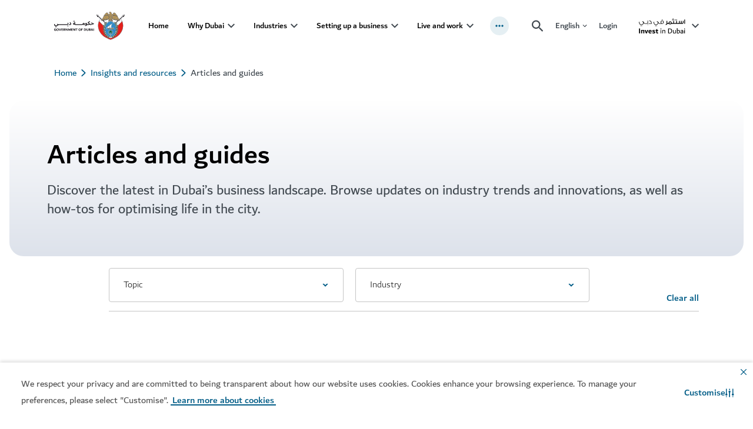

--- FILE ---
content_type: text/html; charset=utf-8
request_url: https://www.investindubai.gov.ae/en/insights-and-resources/news-insights
body_size: 87994
content:
<!doctype html><html lang="en" dir="ltr"><head><meta charset="utf-8"/>
<title data-react-helmet="true">Dubai Business News &amp; Insights | Investment Updates &amp; Trends</title>
<meta data-react-helmet="true" name="description" content="Stay updated with the latest news, market trends, and investment insights from Dubai. Explore economic developments and business opportunities. Click for more!"/><meta data-react-helmet="true" name="yandex-verification" content="621f8e9e78e36839"/><meta data-react-helmet="true" name="keywords" content/><meta data-react-helmet="true" name="robots" content="index, follow"/><meta data-react-helmet="true" property="og:title" content="Dubai Business News &amp; Insights | Investment Updates &amp; Trends"/><meta data-react-helmet="true" property="og:description" content="Stay updated with the latest news, market trends, and investment insights from Dubai. Explore economic developments and business opportunities. Click for more!"/><meta data-react-helmet="true" property="og:type" content="website"/><meta data-react-helmet="true" property="og:image" content="https://www.investindubai.gov.ae/-/media/images/business-in-dubai/images/business-people-government.jpg?&amp;cw=256&amp;ch=256"/><meta data-react-helmet="true" property="og:url" content="https://www.investindubai.gov.ae/en/insights-and-resources/news-insights"/><meta data-react-helmet="true" name="twitter:title" content="Dubai Business News &amp; Insights | Investment Updates &amp; Trends"/><meta data-react-helmet="true" name="twitter:card" content="summary"/><meta data-react-helmet="true" name="twitter:description" content="Stay updated with the latest news, market trends, and investment insights from Dubai. Explore economic developments and business opportunities. Click for more!"/><meta data-react-helmet="true" name="twitter:site" content="@visitdubai"/><meta data-react-helmet="true" name="twitter:image:src" content="https://www.investindubai.gov.ae/-/media/images/business-in-dubai/images/business-people-government.jpg"/>
<link data-react-helmet="true" rel="stylesheet" type="text/css" href="/dist/inventory/assets/styles/en.min.css?v=7546-2"/><link data-react-helmet="true" rel="canonical" href="https://www.investindubai.gov.ae/en/insights-and-resources/news-insights"/><link data-react-helmet="true" rel="alternate" href="https://www.investindubai.gov.ae/en/insights-and-resources/news-insights" hrefLang="en"/><link data-react-helmet="true" rel="alternate" href="https://www.investindubai.gov.ae/es/insights-and-resources/news-insights" hrefLang="es"/><link data-react-helmet="true" rel="alternate" href="https://www.investindubai.gov.ae/fr/insights-and-resources/news-insights" hrefLang="fr"/><link data-react-helmet="true" rel="alternate" href="https://www.investindubai.gov.ae/ja/insights-and-resources/news-insights" hrefLang="ja"/><link data-react-helmet="true" rel="alternate" href="https://www.investindubai.gov.ae/he/insights-and-resources/news-insights" hrefLang="he"/><link data-react-helmet="true" rel="alternate" href="https://www.investindubai.gov.ae/de/insights-and-resources/news-insights" hrefLang="de"/><link data-react-helmet="true" rel="alternate" href="https://www.investindubai.gov.ae/ru/insights-and-resources/news-insights" hrefLang="ru"/><link data-react-helmet="true" rel="alternate" href="https://www.investindubai.gov.ae/pt/insights-and-resources/news-insights" hrefLang="pt"/><link data-react-helmet="true" rel="alternate" href="https://www.investindubai.gov.ae/ko/insights-and-resources/news-insights" hrefLang="ko"/><link data-react-helmet="true" rel="alternate" href="https://www.investindubai.gov.ae/it/insights-and-resources/news-insights" hrefLang="it"/><link data-react-helmet="true" rel="alternate" href="https://www.investindubai.gov.ae/zh/insights-and-resources/news-insights" hrefLang="zh-hans"/><link data-react-helmet="true" rel="alternate" href="https://www.investindubai.gov.ae/ar/insights-and-resources/news-insights" hrefLang="ar"/><link data-react-helmet="true" rel="alternate" href="https://www.investindubai.gov.ae/en/insights-and-resources/news-insights" hrefLang="x-default"/>
<meta name="viewport" content="width=device-width,initial-scale=1"/><meta name="theme-color" content="#0067B9"/><meta http-equiv="X-UA-Compatible" content="IE=edge"/><meta name="format-detection" content="telephone=no"/><meta name="test" content="test"/><link rel="shortcut icon" href="/~/scfavicon.ico" type="image/x-icon"/><link rel="preconnect" href="https://v3cv7a7cmc-dsn.algolia.net" crossorigin/><link rel="dns-prefetch" href="https://v3cv7a7cmc-dsn.algolia.net" crossorigin/><link rel="preconnect" href="https://go-mpulse.net" crossorigin/><link rel="dns-prefetch" href="https://go-mpulse.net" crossorigin/><link href="/dist/inventory/static/css/132.40decf4d.chunk.css" rel="stylesheet"><link as="script" href="/dist/inventory/static/js/132.f6150cc3.chunk.js" rel="preload"><link as="script" href="/dist/inventory/static/js/main.731e5bf6.chunk.js" rel="preload">
<script>(window.BOOMR_mq=window.BOOMR_mq||[]).push(["addVar",{"rua.upush":"false","rua.cpush":"false","rua.upre":"false","rua.cpre":"false","rua.uprl":"false","rua.cprl":"false","rua.cprf":"false","rua.trans":"SJ-920ca901-0846-4650-a02c-d78a45f63aeb","rua.cook":"true","rua.ims":"false","rua.ufprl":"false","rua.cfprl":"true","rua.isuxp":"false","rua.texp":"norulematch","rua.ceh":"false","rua.ueh":"false","rua.ieh.st":"0"}]);</script>
                              <script>!function(e){var n="https://s.go-mpulse.net/boomerang/";if("True"=="True")e.BOOMR_config=e.BOOMR_config||{},e.BOOMR_config.PageParams=e.BOOMR_config.PageParams||{},e.BOOMR_config.PageParams.pci=!0,n="https://s2.go-mpulse.net/boomerang/";if(window.BOOMR_API_key="P465R-WRX69-L26MJ-9HHQV-8HHMY",function(){function e(){if(!r){var e=document.createElement("script");e.id="boomr-scr-as",e.src=window.BOOMR.url,e.async=!0,o.appendChild(e),r=!0}}function t(e){r=!0;var n,t,a,i,d=document,O=window;if(window.BOOMR.snippetMethod=e?"if":"i",t=function(e,n){var t=d.createElement("script");t.id=n||"boomr-if-as",t.src=window.BOOMR.url,BOOMR_lstart=(new Date).getTime(),e=e||d.body,e.appendChild(t)},!window.addEventListener&&window.attachEvent&&navigator.userAgent.match(/MSIE [67]\./))return window.BOOMR.snippetMethod="s",void t(o,"boomr-async");a=document.createElement("IFRAME"),a.src="about:blank",a.title="",a.role="presentation",a.loading="eager",i=(a.frameElement||a).style,i.width=0,i.height=0,i.border=0,i.display="none",o.appendChild(a);try{O=a.contentWindow,d=O.document.open()}catch(_){n=document.domain,a.src="javascript:var d=document.open();d.domain='"+n+"';void 0;",O=a.contentWindow,d=O.document.open()}if(n)d._boomrl=function(){this.domain=n,t()},d.write("<bo"+"dy onload='document._boomrl();'>");else if(O._boomrl=function(){t()},O.addEventListener)O.addEventListener("load",O._boomrl,!1);else if(O.attachEvent)O.attachEvent("onload",O._boomrl);d.close()}function a(e){window.BOOMR_onload=e&&e.timeStamp||(new Date).getTime()}if(!window.BOOMR||!window.BOOMR.version&&!window.BOOMR.snippetExecuted){window.BOOMR=window.BOOMR||{},window.BOOMR.snippetStart=(new Date).getTime(),window.BOOMR.snippetExecuted=!0,window.BOOMR.snippetVersion=14,window.BOOMR.url=n+"P465R-WRX69-L26MJ-9HHQV-8HHMY";var i=document.currentScript||document.getElementsByTagName("script")[0],o=i.parentNode,r=!1,d=document.createElement("link");if(d.relList&&"function"==typeof d.relList.supports&&d.relList.supports("preload")&&"as"in d)window.BOOMR.snippetMethod="p",d.href=window.BOOMR.url,d.rel="preload",d.as="script",d.addEventListener("load",e),d.addEventListener("error",function(){t(!0)}),setTimeout(function(){if(!r)t(!0)},3e3),BOOMR_lstart=(new Date).getTime(),o.appendChild(d);else t(!1);if(window.addEventListener)window.addEventListener("load",a,!1);else if(window.attachEvent)window.attachEvent("onload",a)}}(),"".length>0)if(e&&"performance"in e&&e.performance&&"function"==typeof e.performance.setResourceTimingBufferSize)e.performance.setResourceTimingBufferSize();!function(){if(BOOMR=e.BOOMR||{},BOOMR.plugins=BOOMR.plugins||{},!BOOMR.plugins.AK){var n="true"=="true"?1:0,t="cookiepresent",a="amjumrix2w5mm2lsmfqa-f-afedd0910-clientnsv4-s.akamaihd.net",i="false"=="true"?2:1,o={"ak.v":"39","ak.cp":"1631529","ak.ai":parseInt("592762",10),"ak.ol":"0","ak.cr":8,"ak.ipv":4,"ak.proto":"h2","ak.rid":"2905b2ad","ak.r":51095,"ak.a2":n,"ak.m":"dsca","ak.n":"essl","ak.bpcip":"3.19.70.0","ak.cport":59508,"ak.gh":"23.215.214.230","ak.quicv":"","ak.tlsv":"tls1.3","ak.0rtt":"","ak.0rtt.ed":"","ak.csrc":"-","ak.acc":"","ak.t":"1769103712","ak.ak":"hOBiQwZUYzCg5VSAfCLimQ==OCIw8I5NDu+Ghd4VGDPKgDIzpVXnUV+U/8a/TCEMW3L0vG4P3eKABn3/69JZ/OUyq+2cPw93w2UBK9I+zVSD6sGMwyNjtZD2cS/mfyQbGPACDyagPcj1AW/[base64]/MlX92zu4cFutm3QBeDLIF9jqzqV3S67BJA019+tktplIgS8b6eeibtH0iDI4WtLIdMv6fO9ZyJ8UDQ/XsrBQVFBsTk=","ak.pv":"127","ak.dpoabenc":"","ak.tf":i};if(""!==t)o["ak.ruds"]=t;var r={i:!1,av:function(n){var t="http.initiator";if(n&&(!n[t]||"spa_hard"===n[t]))o["ak.feo"]=void 0!==e.aFeoApplied?1:0,BOOMR.addVar(o)},rv:function(){var e=["ak.bpcip","ak.cport","ak.cr","ak.csrc","ak.gh","ak.ipv","ak.m","ak.n","ak.ol","ak.proto","ak.quicv","ak.tlsv","ak.0rtt","ak.0rtt.ed","ak.r","ak.acc","ak.t","ak.tf"];BOOMR.removeVar(e)}};BOOMR.plugins.AK={akVars:o,akDNSPreFetchDomain:a,init:function(){if(!r.i){var e=BOOMR.subscribe;e("before_beacon",r.av,null,null),e("onbeacon",r.rv,null,null),r.i=!0}return this},is_complete:function(){return!0}}}}()}(window);</script></head><body class="vdsite"><script type="application/javascript" id="__COUNTRY__">var current_country='BE';</script><script src="//tags.tiqcdn.com/utag/dtcm/investindubai.gov.ae/prod/utag.sync.js"></script><div id="root"><div class="static-content-wrapper"><div role="navigation" class="sondeyl  "><div class="rs_skip skipContent "><div class="container"><div class="module-group"><div class="skipContent__row"><button class="skipContent__button">Skip to content</button><button class="skipContent__button">Skip to search</button></div></div></div></div></div><header class="
            "><div id="announcement-banner"></div><div class="
        c1kg0p2x
        l9kkye
        
        
      "><div class=" l16fv85q cuz5vqv"><div class="rs_skip lr-popup"><button class="lr-popup__close btn--reset" aria-label="close"><span hidden="">close</span><svg xmlns="http://www.w3.org/2000/svg" width="24" height="24" viewBox="0 0 20 20" class="s1bbg4gd"><path fill="var(--main-color)" fill-rule="nonzero" d="M13.72 3.22l1.06 1.06L10.06 9l4.72 4.72-1.06 1.06L9 10.06l-4.72 4.72-1.06-1.06L7.94 9 3.22 4.28l1.06-1.06L9 7.94l4.72-4.72z"></path></svg></button><h2 class="h4 lr-popup__title">This is now in your Top Picks!</h2><p class="body-medium lr-popup__copy">Login or create an account to save your favourites and receive personalised recommendations.</p><a class="cb98ysy l19iybc6 btn btn-primary" data-cy="" style="--btn-color:#035E88;--btn-active-color:#004565;--btn-text-color:#fff" aria-label="Login" href="/">Login</a><a class="cb98ysy l19iybc6 btn btn-secondary" data-cy="" style="--btn-color:#035E88;--btn-active-color:#004565;--btn-text-color:#fff" aria-label="Register" href="/">Register</a></div></div><div class=" l16fv85q cuz5vqv"><div class="rs_skip lr-popup--video"><button class="lr-popup__close btn--reset" aria-label="close"><span hidden="">close</span><svg xmlns="http://www.w3.org/2000/svg" width="24" height="24" viewBox="0 0 20 20" class="s1bbg4gd"><path fill="var(--main-color)" fill-rule="nonzero" d="M13.72 3.22l1.06 1.06L10.06 9l4.72 4.72-1.06 1.06L9 10.06l-4.72 4.72-1.06-1.06L7.94 9 3.22 4.28l1.06-1.06L9 7.94l4.72-4.72z"></path></svg></button><h2 class="h4 lr-popup__title">Login to like</h2><p class="body-medium lr-popup__copy">Sign in or register to like this content</p><a class="cb98ysy l19iybc6 btn btn-primary" data-cy="" style="--btn-color:#035E88;--btn-active-color:#004565;--btn-text-color:#fff" aria-label="Login" href="/">Login</a><a class="cb98ysy l19iybc6 btn btn-secondary" data-cy="" style="--btn-color:#035E88;--btn-active-color:#004565;--btn-text-color:#fff" aria-label="Register" href="/">Register</a></div></div><div class="sc-navigation  navHolder   " style="z-index:9;--main-color-opacity:3, 94, 136, 0.1"><div class="wm6l5xh c1fxdbs3 main-nav l17d169m"><div class="module-group"><div class="module"><div class="container"><span class="accessibility-hidden-text" id="main-navigation-accessibility-title">main navigation</span><button type="button" class="nav-close-btn"><svg xmlns="http://www.w3.org/2000/svg" width="15.679" height="15.6792" viewBox="0 0 15.679 15.679" class="s1do8lb2"><path d="M17.461,3.22,18.9,4.658l-6.4,6.4,6.4,6.4L17.461,18.9l-6.4-6.4-6.4,6.4L3.22,17.461l6.4-6.4-6.4-6.4L4.658,3.22l6.4,6.4,6.4-6.4Z" transform="translate(-3.22 -3.22)" fill="#757575"></path></svg></button><div class="row main-navigation-block 
          "><div class="hamburger-wrapper d-print-none" aria-hidden="true"><div class="hamburger"><svg width="18" height="12" viewBox="0 0 18 12" fill="none" xmlns="http://www.w3.org/2000/svg"><path d="M1 12H17C17.55 12 18 11.55 18 11C18 10.45 17.55 10 17 10H1C0.45 10 0 10.45 0 11C0 11.55 0.45 12 1 12ZM1 7H17C17.55 7 18 6.55 18 6C18 5.45 17.55 5 17 5H1C0.45 5 0 5.45 0 6C0 6.55 0.45 7 1 7ZM0 1C0 1.55 0.45 2 1 2H17C17.55 2 18 1.55 18 1C18 0.45 17.55 0 17 0L1 0C0.45 0 0 0.45 0 1Z" fill="currentColor"></path></svg></div></div><a class="nav-brand-secondary" href="https://www.dubai.ae/" title="Government of Dubai" aria-label="Government of Dubai"><span class="accessibility-hidden-text" id="god-logo-title">Government of Dubai</span><img class="brand rs_skip god-logo" alt="Government of Dubai" aria-hidden="true" src="-/media/images/corp/dubai-gov-c.svg?h=88&amp;iar=0&amp;w=200"/></a><div class="position-static truncated-panel-wrapper" style="--mobNavPanelValue-value:10px"><div class="nav-wrapper truncated-panel" style="top:10px"><ul class="navigation loading"><li class="navigation__list "><a class="cb98ysy l19iybc6 nav-link" href="/en/" target="_self" rel="noopener noreferrer" data-cy="navigation-link" style="--btn-color:#035E88;--btn-active-color:#004565;--btn-text-color:#fff" aria-expanded="false">Home</a></li><li class="navigation__list  has-drop-down"><a class="cb98ysy l19iybc6 nav-link" href="/en/why-dubai" target="_self" rel="noopener noreferrer" data-cy="navigation-link" style="--btn-color:#035E88;--btn-active-color:#004565;--btn-text-color:#fff" aria-expanded="false">Why Dubai</a><button class="nav-link__arrow desktop-only" aria-expanded="false" aria-label="toggle Why Dubai submenu" aria-controls="subnav-dropdown-why-dubai"><svg width="12" height="8" viewBox="0 0 12 8" fill="none"><path d="M10.59 0.294922L6 4.87492L1.41 0.294922L0 1.70492L6 7.70492L12 1.70492L10.59 0.294922Z" fill="currentColor"></path></svg></button><button class="nav-link__arrow mobile-only" aria-expanded="false" aria-label="toggle Why Dubai submenu" aria-controls="subnav-dropdown-why-dubai"><svg width="12" height="8" viewBox="0 0 12 8" fill="none"><path d="M10.59 0.294922L6 4.87492L1.41 0.294922L0 1.70492L6 7.70492L12 1.70492L10.59 0.294922Z" fill="currentColor"></path></svg></button><div class="drop-down-wrapper" data-cy="navigation-dropdown" id="subnav-dropdown-why-dubai"><ul class="drop-down-menu"><li class="drop-down-menu__col "><div class="nav-grid nav-grid--four"><div class="nav-grid__list menu-link"><a class="cb98ysy l19iybc6 link-chevron" href="/en/why-dubai/start-ups-and-smes" target="_self" rel="noopener noreferrer" data-cy="navigation-link-chevron" style="--btn-color:#035E88;--btn-active-color:#004565;--btn-text-color:#fff" aria-label="Start-ups and SMEs">Start-ups and SMEs</a><p class="dd-para">Find out why Dubai&#x27;s vibrant ecosystem is a magnet for start-ups and SMEs</p></div><div class="nav-grid__list menu-link"><a class="cb98ysy l19iybc6 link-chevron" href="/en/why-dubai/family-offices" target="_self" rel="noopener noreferrer" data-cy="navigation-link-chevron" style="--btn-color:#035E88;--btn-active-color:#004565;--btn-text-color:#fff" aria-label="Family offices">Family offices</a><p class="dd-para">The region’s largest hub for private wealth and business</p></div><div class="nav-grid__list menu-link"><a class="cb98ysy l19iybc6 link-chevron" href="/en/why-dubai/headquarters" target="_self" rel="noopener noreferrer" data-cy="navigation-link-chevron" style="--btn-color:#035E88;--btn-active-color:#004565;--btn-text-color:#fff" aria-label="Headquarters">Headquarters</a><p class="dd-para">Dubai: your preferred global arena for business</p></div><div class="nav-grid__list menu-link"><a class="cb98ysy l19iybc6 link-chevron" href="/en/why-dubai/manufacturers" target="_self" rel="noopener noreferrer" data-cy="navigation-link-chevron" style="--btn-color:#035E88;--btn-active-color:#004565;--btn-text-color:#fff" aria-label="Manufacturers">Manufacturers</a><p class="dd-para">Be a part of building Dubai&#x27;s global industrial powerhouse</p></div><div class="nav-grid__list menu-link"><a class="cb98ysy l19iybc6 link-chevron" href="/en/why-dubai/multinational-corporations" target="_self" rel="noopener noreferrer" data-cy="navigation-link-chevron" style="--btn-color:#035E88;--btn-active-color:#004565;--btn-text-color:#fff" aria-label="Multinational corporations">Multinational corporations</a><p class="dd-para">Attracting the world’s best MNCs and conglomerates</p></div><div class="nav-grid__list menu-link"><a class="cb98ysy l19iybc6 link-chevron" href="/en/why-dubai/venture-capital-and-private-equity" target="_self" rel="noopener noreferrer" data-cy="navigation-link-chevron" style="--btn-color:#035E88;--btn-active-color:#004565;--btn-text-color:#fff" aria-label="VC and PE companies">VC and PE companies</a><p class="dd-para">Catalysing venture capital and private equity growth</p></div><div class="nav-grid__list menu-link"><a class="cb98ysy l19iybc6 link-chevron" href="/en/why-dubai/d33-agenda" target="_self" rel="noopener noreferrer" data-cy="navigation-link-chevron" style="--btn-color:#035E88;--btn-active-color:#004565;--btn-text-color:#fff" aria-label="D33 Agenda">D33 Agenda</a><p class="dd-para">Dubai&#x27;s Economic Agenda &quot;D33&quot; aims to double the size of Dubai&#x27;s economy by 2033, making it one of the top 3 cities for living, investing, and working. </p></div><div class="nav-grid__list menu-link"><a class="cb98ysy l19iybc6 link-chevron" href="/en/why-dubai/d33-agenda/dubai-traders" target="_self" rel="noopener noreferrer" data-cy="navigation-link-chevron" style="--btn-color:#035E88;--btn-active-color:#004565;--btn-text-color:#fff" aria-label="Dubai Traders">Dubai Traders</a><p class="dd-para">Become a key player in Dubai&#x27;s digital economy with an initiative for SMEs</p></div></div></li></ul></div></li><li class="navigation__list  has-drop-down"><a class="cb98ysy l19iybc6 nav-link" href="/en/industries" target="_self" rel="noopener noreferrer" data-cy="navigation-link" style="--btn-color:#035E88;--btn-active-color:#004565;--btn-text-color:#fff" aria-expanded="false">Industries</a><button class="nav-link__arrow desktop-only" aria-expanded="false" aria-label="toggle Industries submenu" aria-controls="subnav-dropdown-industries"><svg width="12" height="8" viewBox="0 0 12 8" fill="none"><path d="M10.59 0.294922L6 4.87492L1.41 0.294922L0 1.70492L6 7.70492L12 1.70492L10.59 0.294922Z" fill="currentColor"></path></svg></button><button class="nav-link__arrow mobile-only" aria-expanded="false" aria-label="toggle Industries submenu" aria-controls="subnav-dropdown-industries"><svg width="12" height="8" viewBox="0 0 12 8" fill="none"><path d="M10.59 0.294922L6 4.87492L1.41 0.294922L0 1.70492L6 7.70492L12 1.70492L10.59 0.294922Z" fill="currentColor"></path></svg></button><div class="drop-down-wrapper" data-cy="navigation-dropdown" id="subnav-dropdown-industries"><ul class="drop-down-menu"><li class="drop-down-menu__col "><div class="nav-grid nav-grid--four"><div class="nav-grid__list menu-link"><a class="cb98ysy l19iybc6 link-chevron" href="/en/industries/construction-and-real-estate" target="_self" rel="noopener noreferrer" data-cy="navigation-link-chevron" style="--btn-color:#035E88;--btn-active-color:#004565;--btn-text-color:#fff" aria-label="Construction and real estate">Construction and real estate</a><p class="dd-para">Find globally-renowned real estate investment markets</p></div><div class="nav-grid__list menu-link"><a class="cb98ysy l19iybc6 link-chevron" href="/en/industries/manufacturing" target="_self" rel="noopener noreferrer" data-cy="navigation-link-chevron" style="--btn-color:#035E88;--btn-active-color:#004565;--btn-text-color:#fff" aria-label="Manufacturing">Manufacturing</a><p class="dd-para">Manufacturers choose Dubai to build, expand and export</p></div><div class="nav-grid__list menu-link"><a class="cb98ysy l19iybc6 link-chevron" href="/en/industries/energy-and-cleantech" target="_self" rel="noopener noreferrer" data-cy="navigation-link-chevron" style="--btn-color:#035E88;--btn-active-color:#004565;--btn-text-color:#fff" aria-label="Energy and cleantech">Energy and cleantech</a><p class="dd-para">Discover how Dubai prioritises green transformation</p></div><div class="nav-grid__list menu-link"><a class="cb98ysy l19iybc6 link-chevron" href="/en/industries/finance-and-wealth" target="_self" rel="noopener noreferrer" data-cy="navigation-link-chevron" style="--btn-color:#035E88;--btn-active-color:#004565;--btn-text-color:#fff" aria-label="Finance and wealth">Finance and wealth</a><p class="dd-para">Dubai – a nexus of prosperity and innovation</p></div><div class="nav-grid__list menu-link"><a class="cb98ysy l19iybc6 link-chevron" href="/en/industries/food-and-agriculture" target="_self" rel="noopener noreferrer" data-cy="navigation-link-chevron" style="--btn-color:#035E88;--btn-active-color:#004565;--btn-text-color:#fff" aria-label="Food and agriculture">Food and agriculture</a><p class="dd-para">A pivotal trade gateway between the east and west</p></div><div class="nav-grid__list menu-link"><a class="cb98ysy l19iybc6 link-chevron" href="/en/industries/retail-and-e-commerce" target="_self" rel="noopener noreferrer" data-cy="navigation-link-chevron" style="--btn-color:#035E88;--btn-active-color:#004565;--btn-text-color:#fff" aria-label="Retail and e-commerce">Retail and e-commerce</a><p class="dd-para">A global destination for diverse goods and services</p></div><div class="nav-grid__list menu-link"><a class="cb98ysy l19iybc6 link-chevron" href="/en/industries/technology-ict" target="_self" rel="noopener noreferrer" data-cy="navigation-link-chevron" style="--btn-color:#035E88;--btn-active-color:#004565;--btn-text-color:#fff" aria-label="Technology and ICT">Technology and ICT</a><p class="dd-para">Learn how Dubai pushes the boundaries of innovation 	</p></div><div class="nav-grid__list menu-link"><a class="cb98ysy l19iybc6 link-chevron" href="/en/industries/trade-and-logistics" target="_self" rel="noopener noreferrer" data-cy="navigation-link-chevron" style="--btn-color:#035E88;--btn-active-color:#004565;--btn-text-color:#fff" aria-label="Trade and logistics">Trade and logistics</a><p class="dd-para">A strategic gateway for busy commercial routes</p></div><div class="nav-grid__list menu-link"><a class="cb98ysy l19iybc6 link-chevron" href="/en/industries/healthcare-and-pharmaceuticals" target="_self" rel="noopener noreferrer" data-cy="navigation-link-chevron" style="--btn-color:#035E88;--btn-active-color:#004565;--btn-text-color:#fff" aria-label="Healthcare and pharmaceuticals">Healthcare and pharmaceuticals</a><p class="dd-para">Explore world-class healthcare infrastructure</p></div><div class="nav-grid__list menu-link"><a class="cb98ysy l19iybc6 link-chevron" href="/en/industries/design-media-and-entertainment" target="_self" rel="noopener noreferrer" data-cy="navigation-link-chevron" style="--btn-color:#035E88;--btn-active-color:#004565;--btn-text-color:#fff" aria-label="Design, media and entertainment">Design, media and entertainment</a><p class="dd-para">A trailblazer in the region’s booming creative industry</p></div></div></li></ul></div></li><li class="navigation__list  has-drop-down"><a class="cb98ysy l19iybc6 nav-link" href="/en/business-setup" target="_self" rel="noopener noreferrer" data-cy="navigation-link" style="--btn-color:#035E88;--btn-active-color:#004565;--btn-text-color:#fff" aria-expanded="false">Setting up a business</a><button class="nav-link__arrow desktop-only" aria-expanded="false" aria-label="toggle Setting up a business submenu" aria-controls="subnav-dropdown-business-set-up"><svg width="12" height="8" viewBox="0 0 12 8" fill="none"><path d="M10.59 0.294922L6 4.87492L1.41 0.294922L0 1.70492L6 7.70492L12 1.70492L10.59 0.294922Z" fill="currentColor"></path></svg></button><button class="nav-link__arrow mobile-only" aria-expanded="false" aria-label="toggle Setting up a business submenu" aria-controls="subnav-dropdown-business-set-up"><svg width="12" height="8" viewBox="0 0 12 8" fill="none"><path d="M10.59 0.294922L6 4.87492L1.41 0.294922L0 1.70492L6 7.70492L12 1.70492L10.59 0.294922Z" fill="currentColor"></path></svg></button><div class="drop-down-wrapper" data-cy="navigation-dropdown" id="subnav-dropdown-business-set-up"><ul class="drop-down-menu"><li class="drop-down-menu__col "><div class="nav-grid nav-grid--four"><div class="nav-grid__list menu-link"><a class="cb98ysy l19iybc6 link-chevron" href="/en/business-setup/company-set-up-options-in-dubai" target="_self" rel="noopener noreferrer" data-cy="navigation-link-chevron" style="--btn-color:#035E88;--btn-active-color:#004565;--btn-text-color:#fff" aria-label="Company set-up options">Company set-up options</a><p class="dd-para">See a comparison of mainland and free-zone business options</p></div><div class="nav-grid__list menu-link"><a class="cb98ysy l19iybc6 link-chevron" href="/en/business-setup/mainland-companies" target="_self" rel="noopener noreferrer" data-cy="navigation-link-chevron" style="--btn-color:#035E88;--btn-active-color:#004565;--btn-text-color:#fff" aria-label="Mainland companies">Mainland companies</a><p class="dd-para">Details of setting up a mainland company in Dubai</p></div><div class="nav-grid__list menu-link"><a class="cb98ysy l19iybc6 link-chevron" href="/en/business-setup/free-zone-companies" target="_self" rel="noopener noreferrer" data-cy="navigation-link-chevron" style="--btn-color:#035E88;--btn-active-color:#004565;--btn-text-color:#fff" aria-label="Free zone companies">Free zone companies</a><p class="dd-para">Learn about the benefits of Dubai&#x27;s free zones</p></div><div class="nav-grid__list menu-link"><a class="cb98ysy l19iybc6 link-chevron" href="/en/business-setup/employees-administration-and-logistics" target="_self" rel="noopener noreferrer" data-cy="navigation-link-chevron" style="--btn-color:#035E88;--btn-active-color:#004565;--btn-text-color:#fff" aria-label="Employees and administration">Employees and administration</a><p class="dd-para">Get your new Dubai business up and running</p></div><div class="nav-grid__list menu-link"><a class="cb98ysy l19iybc6 link-chevron" href="/en/business-setup/regulations-legal-compliance-and-taxation" target="_self" rel="noopener noreferrer" data-cy="navigation-link-chevron" style="--btn-color:#035E88;--btn-active-color:#004565;--btn-text-color:#fff" aria-label="Regulations, laws and tax">Regulations, laws and tax</a><p class="dd-para">Introduction to Dubai&#x27;s rules and regulations</p></div><div class="nav-grid__list menu-link"><a class="cb98ysy l19iybc6 link-chevron" href="/en/business-setup/support-for-start-ups-and-smes" target="_self" rel="noopener noreferrer" data-cy="navigation-link-chevron" style="--btn-color:#035E88;--btn-active-color:#004565;--btn-text-color:#fff" aria-label="Support for SMEs">Support for SMEs</a><p class="dd-para">Funding and resources for start-ups and SMEs</p></div><div class="nav-grid__list menu-link"><a class="cb98ysy l19iybc6 link-chevron" href="/en/business-setup/business-setup-services" target="_self" rel="noopener noreferrer" data-cy="navigation-link-chevron" style="--btn-color:#035E88;--btn-active-color:#004565;--btn-text-color:#fff" aria-label="Business set-up services">Business set-up services</a><p class="dd-para">Access Dubai Government services for companies</p></div><div class="nav-grid__list menu-link"><a class="cb98ysy l19iybc6 link-chevron" href="/en/business-setup/company-set-up-options-in-dubai/dubai-unified-licence-guide" target="_self" rel="noopener noreferrer" data-cy="navigation-link-chevron" style="--btn-color:#035E88;--btn-active-color:#004565;--btn-text-color:#fff" aria-label="Dubai Unified Licence">Dubai Unified Licence</a><p class="dd-para">Find out all you need to know about the Dubai Unified Licence programme</p></div></div></li></ul></div></li><li class="navigation__list  has-drop-down"><a class="cb98ysy l19iybc6 nav-link" href="/en/live-and-work" target="_self" rel="noopener noreferrer" data-cy="navigation-link" style="--btn-color:#035E88;--btn-active-color:#004565;--btn-text-color:#fff" aria-expanded="false">Live and work</a><button class="nav-link__arrow desktop-only" aria-expanded="false" aria-label="toggle Live and work submenu" aria-controls="subnav-dropdown-live-and-work"><svg width="12" height="8" viewBox="0 0 12 8" fill="none"><path d="M10.59 0.294922L6 4.87492L1.41 0.294922L0 1.70492L6 7.70492L12 1.70492L10.59 0.294922Z" fill="currentColor"></path></svg></button><button class="nav-link__arrow mobile-only" aria-expanded="false" aria-label="toggle Live and work submenu" aria-controls="subnav-dropdown-live-and-work"><svg width="12" height="8" viewBox="0 0 12 8" fill="none"><path d="M10.59 0.294922L6 4.87492L1.41 0.294922L0 1.70492L6 7.70492L12 1.70492L10.59 0.294922Z" fill="currentColor"></path></svg></button><div class="drop-down-wrapper" data-cy="navigation-dropdown" id="subnav-dropdown-live-and-work"><ul class="drop-down-menu"><li class="drop-down-menu__col subitems-wrapper"><div class="nav-grid nav-grid--four"><div class="nav-grid__list menu-link"><a class="cb98ysy l19iybc6 link-chevron" href="/en/live-and-work/visas-and-entry" target="_self" rel="noopener noreferrer" data-cy="navigation-link-chevron" style="--btn-color:#035E88;--btn-active-color:#004565;--btn-text-color:#fff" aria-label="Visas and entry">Visas and entry</a><p class="dd-para">Find visa requirements by country and trip type</p></div><div class="nav-grid__list menu-link"><a class="cb98ysy l19iybc6 link-chevron" href="/en/live-and-work/dubai-employment-guide" target="_self" rel="noopener noreferrer" data-cy="navigation-link-chevron" style="--btn-color:#035E88;--btn-active-color:#004565;--btn-text-color:#fff" aria-label="Get a job">Get a job</a><p class="dd-para">Discover how to start and grow your career in Dubai</p></div><div class="nav-grid__list menu-link"><a class="cb98ysy l19iybc6 link-chevron" href="/en/live-and-work/dubai-banking-guide" target="_self" rel="noopener noreferrer" data-cy="navigation-link-chevron" style="--btn-color:#035E88;--btn-active-color:#004565;--btn-text-color:#fff" aria-label="Open a bank account">Open a bank account</a><p class="dd-para">Your guide to setting up a personal bank account in Dubai</p></div><div class="nav-grid__list menu-link"><a class="cb98ysy l19iybc6 link-chevron" href="/en/live-and-work/dubai-neighbourhoods-guide" target="_self" rel="noopener noreferrer" data-cy="navigation-link-chevron" style="--btn-color:#035E88;--btn-active-color:#004565;--btn-text-color:#fff" aria-label="Dubai neighbourhoods">Dubai neighbourhoods</a><p class="dd-para">Explore the city&#x27;s popular and emerging areas for residents</p></div><div class="nav-grid__list menu-link"><a class="cb98ysy l19iybc6 link-chevron" href="/en/live-and-work/dubai-real-estate-guide" target="_self" rel="noopener noreferrer" data-cy="navigation-link-chevron" style="--btn-color:#035E88;--btn-active-color:#004565;--btn-text-color:#fff" aria-label="Introduction to real estate">Introduction to real estate</a><p class="dd-para">All you need to know about Dubai&#x27;s property landscape</p></div><div class="nav-grid__list menu-link"><a class="cb98ysy l19iybc6 link-chevron" href="/en/live-and-work/dubai-driving-guide" target="_self" rel="noopener noreferrer" data-cy="navigation-link-chevron" style="--btn-color:#035E88;--btn-active-color:#004565;--btn-text-color:#fff" aria-label="Roads and driving">Roads and driving</a><p class="dd-para">Understand rules and processes for driving in Dubai</p></div><div class="nav-grid__list menu-link"><a class="cb98ysy l19iybc6 link-chevron" href="/en/live-and-work/dubai-public-transport-guide" target="_self" rel="noopener noreferrer" data-cy="navigation-link-chevron" style="--btn-color:#035E88;--btn-active-color:#004565;--btn-text-color:#fff" aria-label="Public transport">Public transport</a><p class="dd-para">Browse options for getting around Dubai conveniently</p></div><div class="nav-grid__list menu-link"><a class="cb98ysy l19iybc6 link-chevron" href="/en/live-and-work/dubai-education-guide" target="_self" rel="noopener noreferrer" data-cy="navigation-link-chevron" style="--btn-color:#035E88;--btn-active-color:#004565;--btn-text-color:#fff" aria-label="Education ecosystem">Education ecosystem</a><p class="dd-para">Get started with an academic journey in Dubai</p></div><div class="nav-grid__list menu-link"><a class="cb98ysy l19iybc6 link-chevron" href="/en/live-and-work/dubai-health-and-wellness-guide" target="_self" rel="noopener noreferrer" data-cy="navigation-link-chevron" style="--btn-color:#035E88;--btn-active-color:#004565;--btn-text-color:#fff" aria-label="Health and wellness">Health and wellness</a><p class="dd-para">Empower yourself with access to a healthy lifestyle</p></div><div class="nav-grid__list menu-link"><a class="cb98ysy l19iybc6 link-chevron" href="/en/live-and-work/dubai-resources-guide" target="_self" rel="noopener noreferrer" data-cy="navigation-link-chevron" style="--btn-color:#035E88;--btn-active-color:#004565;--btn-text-color:#fff" aria-label="Resources for city living">Resources for city living</a><p class="dd-para">Optimise your daily life with useful apps and more</p></div><div class="nav-grid__list menu-link"><a class="cb98ysy l19iybc6 link-chevron" href="/en/live-and-work/visas-and-entry/work-remotely-from-dubai" target="_self" rel="noopener noreferrer" data-cy="navigation-link-chevron" style="--btn-color:#035E88;--btn-active-color:#004565;--btn-text-color:#fff" aria-label="Work remotely">Work remotely</a><p class="dd-para">One-year Dubai virtual working and residency programme</p></div><div class="nav-grid__list menu-link"><a class="cb98ysy l19iybc6 link-chevron" href="/en/live-and-work/practical-information" target="_self" rel="noopener noreferrer" data-cy="navigation-link-chevron" style="--btn-color:#035E88;--btn-active-color:#004565;--btn-text-color:#fff" aria-label="Practical information">Practical information</a><p class="dd-para">Helpful information and tips for your stay</p></div><div class="nav-grid__list menu-link"><a class="cb98ysy l19iybc6 link-chevron" href="/en/live-and-work/accommodation" target="_self" rel="noopener noreferrer" data-cy="navigation-link-chevron" style="--btn-color:#035E88;--btn-active-color:#004565;--btn-text-color:#fff" aria-label="Accommodation">Accommodation</a><p class="dd-para">A wide range of options for short and long term stays</p></div></div></li><li class="drop-down-menu__col menu-item-banner d-none d-lg-block"><div class="dd-img-placeholder"><a class="cb98ysy l19iybc6 " href="/en/live-and-work/visas-and-entry/work-remotely-from-dubai" target="_self" rel="noopener noreferrer" data-cy="" style="--btn-color:#035E88;--btn-active-color:#004565;--btn-text-color:#fff" tabindex="-1" aria-label="Work remotely from Dubai, Address Downtown"><picture class="p1h540cx a1rjuo98 dd-img-placeholder-inner "><source media="(min-width: 991px)" data-srcset="/-/media/images/business-in-dubai/images/working-remotely-from-dubai/work-remotely-dubai-people-business-burj-khalifa-address-downtown3.jpg?rev=7a749c474727447fa6c72988d6c88cea&amp;cx=0.48&amp;cy=0.75&amp;cw=216&amp;ch=160"/><img class="rs_skip" alt="Work remotely from Dubai, Address Downtown" data-src="/-/media/images/business-in-dubai/images/working-remotely-from-dubai/work-remotely-dubai-people-business-burj-khalifa-address-downtown3.jpg?rev=7a749c474727447fa6c72988d6c88cea&amp;cx=0.48&amp;cy=0.75&amp;cw=216&amp;ch=160"/></picture></a></div><a class="cb98ysy l19iybc6 dd-link menu-item-banner-title" href="/en/live-and-work/visas-and-entry/work-remotely-from-dubai" target="_self" rel="noopener noreferrer" data-cy="" style="--btn-color:#035E88;--btn-active-color:#004565;--btn-text-color:#fff" aria-label="Work remotely from Dubai">Work remotely from Dubai</a></li></ul></div></li><li class="navigation__list  has-drop-down"><a class="cb98ysy l19iybc6 nav-link" href="/en/insights-and-resources" target="_self" rel="noopener noreferrer" data-cy="navigation-link" style="--btn-color:#035E88;--btn-active-color:#004565;--btn-text-color:#fff" aria-expanded="false">Insights and resources</a><button class="nav-link__arrow desktop-only" aria-expanded="false" aria-label="toggle Insights and resources submenu" aria-controls="subnav-dropdown-insights-and-resources"><svg width="12" height="8" viewBox="0 0 12 8" fill="none"><path d="M10.59 0.294922L6 4.87492L1.41 0.294922L0 1.70492L6 7.70492L12 1.70492L10.59 0.294922Z" fill="currentColor"></path></svg></button><button class="nav-link__arrow mobile-only" aria-expanded="false" aria-label="toggle Insights and resources submenu" aria-controls="subnav-dropdown-insights-and-resources"><svg width="12" height="8" viewBox="0 0 12 8" fill="none"><path d="M10.59 0.294922L6 4.87492L1.41 0.294922L0 1.70492L6 7.70492L12 1.70492L10.59 0.294922Z" fill="currentColor"></path></svg></button><div class="drop-down-wrapper" data-cy="navigation-dropdown" id="subnav-dropdown-insights-and-resources"><ul class="drop-down-menu"><li class="drop-down-menu__col "><div class="nav-grid nav-grid--four"><div class="nav-grid__list menu-link"><a class="cb98ysy l19iybc6 link-chevron" href="/en/insights-and-resources/news-insights" target="_self" rel="noopener noreferrer" data-cy="navigation-link-chevron" style="--btn-color:#035E88;--btn-active-color:#004565;--btn-text-color:#fff" aria-label="Articles and guides">Articles and guides</a><p class="dd-para">Explore the latest articles and industry and market guides</p></div><div class="nav-grid__list menu-link"><a class="cb98ysy l19iybc6 link-chevron" href="/en/insights-and-resources/annual-fdi-reports" target="_self" rel="noopener noreferrer" data-cy="navigation-link-chevron" style="--btn-color:#035E88;--btn-active-color:#004565;--btn-text-color:#fff" aria-label="Annual FDI reports">Annual FDI reports</a><p class="dd-para">Find data on Dubai&#x27;s previous FDI reports, detailed by year</p></div></div></li></ul></div></li><li class="navigation__list "><a class="cb98ysy l19iybc6 nav-link" href="/en/contact-us" target="_self" rel="noopener noreferrer" data-cy="navigation-link" style="--btn-color:#035E88;--btn-active-color:#004565;--btn-text-color:#fff" aria-expanded="false">Contact us</a></li></ul></div></div><div class="nav-btns-cnt" data-cy="navigation-search-button"><button aria-label="search" class="nav-btn search-box__link s1ku4bku"><svg viewBox="0 0 18 18" fill="none" xmlns="http://www.w3.org/2000/svg" width="18" height="18" class="icon-nav-bar ss7y5ko"><path d="M12.4967 11.4716H11.7067L11.4267 11.2016C12.6267 9.80156 13.2467 7.89156 12.9067 5.86156C12.4367 3.08156 10.1167 0.861558 7.31672 0.521558C3.08672 0.00155762 -0.473281 3.56156 0.0467193 7.79156C0.386719 10.5916 2.60672 12.9116 5.38672 13.3816C7.41672 13.7216 9.32672 13.1016 10.7267 11.9016L10.9967 12.1816V12.9716L15.2467 17.2216C15.6567 17.6316 16.3267 17.6316 16.7367 17.2216C17.1467 16.8116 17.1467 16.1416 16.7367 15.7316L12.4967 11.4716ZM6.49672 11.4716C4.00672 11.4716 1.99672 9.46156 1.99672 6.97156C1.99672 4.48156 4.00672 2.47156 6.49672 2.47156C8.98672 2.47156 10.9967 4.48156 10.9967 6.97156C10.9967 9.46156 8.98672 11.4716 6.49672 11.4716Z" fill="currentColor"></path></svg></button><button aria-label="language" class="nav-btn search-box__link nav-btns-cnt-item hide-on-mobile s1ku4bku">English<svg class="nav-arrow" width="11" height="6" viewBox="0 0 11 6" fill="none" xmlns="http://www.w3.org/2000/svg"><path d="M8.75065 0.500098L5.51732 3.73343L2.28398 0.500098C1.95898 0.175098 1.43398 0.175098 1.10898 0.500098C0.783984 0.825098 0.783984 1.3501 1.10898 1.6751L4.93398 5.5001C5.25898 5.8251 5.78398 5.8251 6.10898 5.5001L9.93398 1.6751C10.259 1.3501 10.259 0.825098 9.93398 0.500098C9.60898 0.183431 9.07565 0.175098 8.75065 0.500098Z" fill="#40484F"></path></svg></button><button class="nav-btn s1ku4bku"><div class="lnoixvg c7k3w30 login-element-wrapper 
        
      "><a class=" " href="https://app.invest.dubai.ae/login" aria-label="Login">Login</a> </div></button></div><div class="wm6l5xh top-navigation-component c1r63s2j l1om2kpu "><div class="module-group"><div class="module"><div class="container"><div class=" 
    l17609hk cvk03md"><div class=" lr__form-group-select"><div class="dropdown-primary lr__dd"><div class="react-custom-select
            
              form-input--filled css-0" id="select-site-vd"><div class="select-dropdown__control css-0"><div class="select-dropdown__value-container css-0"><style data-emotion-css="1wa3eu0-placeholder">.css-1wa3eu0-placeholder{color:hsl(0,0%,50%);margin-left:2px;margin-right:2px;position:absolute;top:50%;-webkit-transform:translateY(-50%);-ms-transform:translateY(-50%);transform:translateY(-50%);box-sizing:border-box;}</style><div class="select-dropdown__placeholder css-1wa3eu0-placeholder"></div><style data-emotion-css="62g3xt-dummyInput">.css-62g3xt-dummyInput{background:0;border:0;font-size:inherit;outline:0;padding:0;width:1px;color:transparent;left:-100px;opacity:0;position:relative;-webkit-transform:scale(0);-ms-transform:scale(0);transform:scale(0);}</style><input id="react-select-666-input" readonly="" tabindex="0" value="" aria-autocomplete="list" aria-label="" aria-labelledby="" class="css-62g3xt-dummyInput"/></div><style data-emotion-css="1wy0on6">.css-1wy0on6{-webkit-align-items:center;-webkit-box-align:center;-ms-flex-align:center;align-items:center;-webkit-align-self:stretch;-ms-flex-item-align:stretch;align-self:stretch;display:-webkit-box;display:-webkit-flex;display:-ms-flexbox;display:flex;-webkit-flex-shrink:0;-ms-flex-negative:0;flex-shrink:0;box-sizing:border-box;}</style><div class="select-dropdown__indicators css-1wy0on6"><style data-emotion-css="1okebmr-indicatorSeparator">.css-1okebmr-indicatorSeparator{-webkit-align-self:stretch;-ms-flex-item-align:stretch;align-self:stretch;background-color:hsl(0,0%,80%);margin-bottom:8px;margin-top:8px;width:1px;box-sizing:border-box;}</style><span class="select-dropdown__indicator-separator css-1okebmr-indicatorSeparator"></span><div aria-hidden="true" class="select-dropdown__indicator select-dropdown__dropdown-indicator css-0"><svg class="custom-select-icon" width="12" height="8" viewBox="0 0 12 8" fill="none" xmlns="http://www.w3.org/2000/svg"><path d="M1.41 0.294922L6 4.87492L10.59 0.294922L12 1.70492L6 7.70492L0 1.70492L1.41 0.294922Z" fill="currentColor"></path></svg></div></div></div><input type="hidden" name="select-site" value=""/></div></div></div></div></div></div></div></div></div></div></div></div></div></div><div class="wm6l5xh co80ldj l1wtafgg breadcrumb-nav"><div class="module-group"><div class="module"><div class="container"><script type="application/ld+json">
        {
          "@context": "https://schema.org",
          "@type": "BreadcrumbList",
          "itemListElement": [
            {
                  "@type": "ListItem",
                  "position": 1,
                  "name": "Home",
                  "item": "https://www.investindubai.gov.ae/en/"
                },{
                  "@type": "ListItem",
                  "position": 2,
                  "name": "Insights and resources",
                  "item": "https://www.investindubai.gov.ae/en/insights-and-resources"
                },{
                  "@type": "ListItem",
                  "position": 3,
                  "name": "Articles and guides",
                  "item": "https://www.investindubai.gov.ae/en/insights-and-resources/news-insights"
                }
          ]
        }</script><ul class="breadcrumb breadcrumb--list"><li class="accessibility-hidden-text">breadcrumbs</li><li class="breadcrumb__item"><a href="/en/" title="Home" class="breadcrumb__link">Home</a><svg class="breadcrumb-icon smy4r6l" xmlns="http://www.w3.org/2000/svg" width="20" height="20" viewBox="0 0 20 20"><path fill-rule="nonzero" d="M7.20938 14.7698C6.92228 14.4713 6.93159 13.9965 7.23017 13.7094L11.1679 10L7.23017 6.29062C6.93159 6.00353 6.92228 5.52875 7.20938 5.23017C7.49647 4.93159 7.97125 4.92228 8.26983 5.20937L12.7698 9.45937C12.9169 9.60078 13 9.79599 13 10C13 10.204 12.9169 10.3992 12.7698 10.5406L8.26983 14.7906C7.97125 15.0777 7.49647 15.0684 7.20938 14.7698Z"></path></svg></li><li class="breadcrumb__item"><a href="/en/insights-and-resources" title="Insights and resources" class="breadcrumb__link">Insights and resources</a><svg class="breadcrumb-icon smy4r6l" xmlns="http://www.w3.org/2000/svg" width="20" height="20" viewBox="0 0 20 20"><path fill-rule="nonzero" d="M7.20938 14.7698C6.92228 14.4713 6.93159 13.9965 7.23017 13.7094L11.1679 10L7.23017 6.29062C6.93159 6.00353 6.92228 5.52875 7.20938 5.23017C7.49647 4.93159 7.97125 4.92228 8.26983 5.20937L12.7698 9.45937C12.9169 9.60078 13 9.79599 13 10C13 10.204 12.9169 10.3992 12.7698 10.5406L8.26983 14.7906C7.97125 15.0777 7.49647 15.0684 7.20938 14.7698Z"></path></svg></li><li class="breadcrumb__item"><span>Articles and guides</span></li></ul><div class="breadcrumb breadcrumb--back"><svg class="breadcrumb-icon smy4r6l" xmlns="http://www.w3.org/2000/svg" width="20" height="20" viewBox="0 0 20 20"><path fill-rule="nonzero" d="M7.20938 14.7698C6.92228 14.4713 6.93159 13.9965 7.23017 13.7094L11.1679 10L7.23017 6.29062C6.93159 6.00353 6.92228 5.52875 7.20938 5.23017C7.49647 4.93159 7.97125 4.92228 8.26983 5.20937L12.7698 9.45937C12.9169 9.60078 13 9.79599 13 10C13 10.204 12.9169 10.3992 12.7698 10.5406L8.26983 14.7906C7.97125 15.0777 7.49647 15.0684 7.20938 14.7698Z"></path></svg><a class="breadcrumb__link" href="/en/insights-and-resources">Insights and resources</a></div></div></div></div></div></div></header><main class="main overflowXClip js--main" tabindex="-1" style="min-height:600px"><script type="text/esi"></script><div class="cxrl9pd l1311ikl  h1kp4efw"><div class="container " style="--m57-Generic-Tertiary-title-color:#000;--m57-Generic-Tertiary-intro-color:#40484F;--m57-Generic-Tertiary-background-color:linear-gradient(180deg, #fff 0%, #DDE2EB 100%)"><div class="header header-generic--secondary"><div class="module-group "><div class="dark-mode-switcher-box"><div class=""></div></div><div class="row"><div class="header-generic--wrapper col-xl-12"><div class="header__title"><h1 class="h2 c-title__text">Articles and guides </h1><div class="p header__content"><span>Discover the latest in Dubai&rsquo;s business landscape. Browse updates on industry trends and innovations, as well as how-tos for optimising life in the city.</span></div></div></div></div></div></div></div></div></main><div id="event-remind-confirmations-wrapper" data-recaptcha-ignore="true"><span style="display:none"></span></div><span class="to-top-container" style="--sticky-bottom-offset:100%"><button class="m-0 c1v58enf lytijta my-icon-white back-to-top d8axrx0" tabindex="0" aria-label="To top" title="To top" style="--button-size:58px;--fixed-bottom-offset:138;--fixed-bottom-offset-desk:143;--fixed-bottom-offset-with-fixed-poi-cta:168"><svg xmlns="http://www.w3.org/2000/svg" width="20" height="20" viewBox="0 0 20 20" class="icon back-to-top__icon s107kaqp"><defs><filter width="142.9%" height="142.9%" x="-21.4%" y="-21.4%" filterUnits="objectBoundingBox"><feOffset dy="2" in="SourceAlpha" result="shadowOffsetOuter1"></feOffset><feGaussianBlur in="shadowOffsetOuter1" result="shadowBlurOuter1" stdDeviation="2"></feGaussianBlur><feColorMatrix in="shadowBlurOuter1" result="shadowMatrixOuter1" values="0 0 0 0 0 0 0 0 0 0 0 0 0 0 0 0 0 0 0.2 0"></feColorMatrix><feMerge><feMergeNode in="shadowMatrixOuter1"></feMergeNode><feMergeNode in="SourceGraphic"></feMergeNode></feMerge></filter></defs><path fill-rule="nonzero" d="M12.288 4a2.137 2.137 0 0 0 .285 2.925l2.436 2.116H1v1.916h14.009l-2.436 2.117A2.137 2.137 0 0 0 12.288 16L19 10l-6.712-6z"></path></svg></button></span></div></div><script type="application/json" id="__JSS_STATE__">{"sitecoreContextData":{"pageEditing":false,"site":{"name":"business"},"pageState":"normal","language":"en","itemPath":"\u002Finsights-and-resources\u002Fnews-insights","rtl":false,"currentItemId":"90926D7FEC7045C1B2463997B3C43C36","origin":"https:\u002F\u002Fwww.investindubai.gov.ae","alternateUrls":[{"lang":"en","url":"\u002Fen\u002Finsights-and-resources\u002Fnews-insights"},{"lang":"es","url":"\u002Fes\u002Finsights-and-resources\u002Fnews-insights"},{"lang":"fr","url":"\u002Ffr\u002Finsights-and-resources\u002Fnews-insights"},{"lang":"ja","url":"\u002Fja\u002Finsights-and-resources\u002Fnews-insights"},{"lang":"he","url":"\u002Fhe\u002Finsights-and-resources\u002Fnews-insights"},{"lang":"de","url":"\u002Fde\u002Finsights-and-resources\u002Fnews-insights"},{"lang":"ru","url":"\u002Fru\u002Finsights-and-resources\u002Fnews-insights"},{"lang":"pt","url":"\u002Fpt\u002Finsights-and-resources\u002Fnews-insights"},{"lang":"ko","url":"\u002Fko\u002Finsights-and-resources\u002Fnews-insights"},{"lang":"it","url":"\u002Fit\u002Finsights-and-resources\u002Fnews-insights"},{"lang":"zh","url":"\u002Fzh\u002Finsights-and-resources\u002Fnews-insights"},{"lang":"ar","url":"\u002Far\u002Finsights-and-resources\u002Fnews-insights"}],"configuration":{"algolia":{"algoliaApplicationId":"V3CV7A7CMC","algoliaApiKey":"35a59b61c1577464818fdb267015c3d2","fullTextSearchIndex":"prod104_fulltext_business_en","env":""},"google":{"apiKey":"AIzaSyB4GL2flAQBGxzOjrbVXQUvpU2UqJfoPo8"},"globalApi":{"identityGlobal":"https:\u002F\u002FFid.visitdubai.com","apiGlobal":"https:\u002F\u002Fapi.visitdubai.com","clientId":"web","clientSecret":"YlTbjRMOZ6UkyAeSVlXWjHL7yy7mloAN","recaptchaKey":"6Lc8RnIpAAAAANcVNVWnKkxt7PfY2ZK2yPerS1uF"},"globalAnnouncementBanner":null,"alertBanner":null,"page":{"background":"Default"},"indexValues":{"venues":"prod104_venues_en"},"venueThankYouPage":"https:\u002F\u002Fwww.investindubai.gov.ae\u002Fen\u002Fdubai-for-events\u002Fvenues\u002Fthank-you","mapDefaultSettings":{"latitude":"25.1897","longitude":"55.2741"},"serverRole":"ContentDelivery","envName":"prod104","weatherApi":{"apiKey":"397629a0f22b40ce87f71815232010","apiUrl":"https:\u002F\u002Fapi.weatherapi.com\u002Fv1","defaultLocation":"Dubai"},"salesforce":{"reminderEventDefinitionKey":"APIEvent-c6b1bd49-731d-c7da-e35d-210d7ae4d62e"},"country":"China","sharedChannelsNavigation":true},"globalDictionary":{"items":[{"key":"breadcrumbs","value":"breadcrumbs"},{"key":"mobileBreadcrumbLabel","value":"Previous level"},{"key":"addToFavorites","value":"add to favorites"},{"key":"atomVideoPlayBtn","value":"Play video"},{"key":"close","value":"close"},{"key":"closeAnnouncementBannerLabel","value":"Close Announcement Banner"},{"key":"closeVenuesLabel","value":"Close venues"},{"key":"","value":"key 456"},{"key":"eventCalendarLabel","value":"Event Calendar"},{"key":"FieldErrorRequiredRecaptcha","value":"Field Error Required ReCAPTCHA"},{"key":"happinessMeterLabel","value":"Happiness Meter"},{"key":"interactiveMapLabel","value":"interactive map"},{"key":"select","value":"Select"},{"key":"newWindowLabel","value":"Opens in a new window"},{"key":"nextArrowLabel","value":"Next slide"},{"key":"passwordVisibilityLabel","value":"Show\u002FHide password"},{"key":"prevArrowLabel","value":"Previous slide"},{"key":"ReminderAddToCalendar","value":"Add to calendar"},{"key":"ReminderCalendarHeader","value":"Select Date"},{"key":"ReminderCalendarReminder","value":"Add to calendar"},{"key":"ReminderChooseDate","value":"Pick a date"},{"key":"ReminderClearAll","value":"Clear all"},{"key":"ReminderConsentBox","value":"Subscribe for event updates from Dubai Economy & Tourism"},{"key":"ReminderDone","value":"Remind me"},{"key":"ReminderEdit","value":"Edit"},{"key":"ReminderEmail","value":"Email"},{"key":"ReminderEmailAddress","value":"Email Address"},{"key":"ReminderEmailPlaceholder","value":"Email address"},{"key":"ReminderEmailReminder","value":"Don't miss out"},{"key":"ReminderEmailReminderText","value":"You will be notified about this event"},{"key":"ReminderEventReminderText","value":"Don't miss out on this event"},{"key":"ReminderOneDayPrior","value":"A day before"},{"key":"ReminderOneWeekPrior","value":"A week before"},{"key":"ReminderPrivacyNotice","value":"All information provided will be handled in accordance with our \u003Ca href=\"https:\u002F\u002Fwww.visitdubai.com\u002Fen\u002Fprivacy-notice\"\u003EPrivacy Notice.\u003C\u002Fa\u003E"},{"key":"ReminderSelect","value":"Select"},{"key":"ReminderSelectDate","value":"When should we remind you?"},{"key":"ReminderSetReminder","value":"Remind me"},{"key":"ReminderSuccessMessage","value":"Reminder scheduled. You will be notified on your chosen date"},{"key":"ReminderUpdate","value":"Update"},{"key":"ReminderWhatsAppPlaceholder","value":"12345678"},{"key":"ReminderWhatsApp","value":"WhatsApp"},{"key":"removeFromFavorites","value":"remove from favorites"},{"key":"shareLabel","value":"Share me"},{"key":"skipToContent","value":"Skip to content"},{"key":"skipToSearch","value":"Skip to search"},{"key":"","value":"key 123"},{"key":"","value":"Key 1"},{"key":"ThisWillBeRevealedOn","value":"This will be revealed on"},{"key":"toTopLabel","value":"To top"},{"key":"toggleSubmenu","value":"toggle {name} submenu"},{"key":"topNavSearch","value":"search"},{"key":"topNavTrip","value":"Trip"},{"key":"topPicksLabel","value":"Top Picks"}]},"headers":{"akamai":{"edgescape":"georegion=47,country_code=CN,region_code=GD,city=GUANGZHOU,lat=23.12,long=113.25,timezone=GMT+8,continent=AS,throughput=low,bw=1,network=chinaunicom,asnum=136958,location_id=0"}},"utags":{"script":"var utag_data = { page_id: \"{90926d7f-ec70-45c1-b246-3997b3c43c36}\" ,page_name: \"news-insights\" ,page_language: \"en\" ,page_language_personalised: \"en\" ,lob: \"business\" }"},"lastUpdateDate":"7\u002F30\u002F2025","canonical":"https:\u002F\u002Fwww.investindubai.gov.ae\u002Fen\u002Finsights-and-resources\u002Fnews-insights","breadcrumbAnalytics":{"eventName":"eventTracker","eventCat":"Navigations","eventAct":"Breadcrumb Navigation"},"breadcrumb":[{"enLabel":"Home","label":"Home","url":"\u002Fen\u002F"},{"enLabel":"Insights and resources","label":"Insights and resources","url":"\u002Fen\u002Finsights-and-resources"},{"enLabel":"Articles and guides","label":"Articles and guides","url":"\u002Fen\u002Finsights-and-resources\u002Fnews-insights"}],"languageName":"English","searchAnalytics":{"quickLinkAnalytics":{"eventName":"eventTracker","eventCat":"Internal Site Searches","eventAct":"Quick Links","eventLab":""},"searchQueryAnalytics":{"eventName":"eventTracker","eventCat":"Internal Site Searches","eventAct":"Search Query","eventLab":"@keyword@ : @number@"},"searchCloseAnalytics":{"eventName":"eventTracker","eventCat":"Internal Site Searches","eventAct":"Close","eventLab":"Close"},"searchCategoryAnalytics":{"eventName":"eventTracker","eventCat":"Internal Site Searches","eventAct":"Category Selection","eventLab":""},"searchBannerClickAnalytics":{"eventName":"eventTracker","eventCat":"Internal Site Searches","eventAct":"Result Selection","eventLab":"Banner Click : @title@"},"searchTitleClickAnalytics":{"eventName":"eventTracker","eventCat":"Internal Site Searches","eventAct":"Result Selection","eventLab":"Title Click : @title@"}},"tealium":{"originUrl":"\u002F\u002Ftags.tiqcdn.com\u002Futag\u002Fdtcm","environment":"prod"},"personalization":{},"testing":{"data":[]},"tracking":{"item":{"id":"90926d7f-ec70-45c1-b246-3997b3c43c36","name":"News and insights"},"campaigns":{},"events":{},"goals":{},"settings":{"scoring":{"minimalProfileScoreCount":3},"session":{"timeout":20},"campaigns":{"parameters":["sc_camp"]},"goals":{"parameters":["sc_goals"]},"cookies":{"visit":["campaign","campaigns","goals","patterns","profiles"],"visitor":["visitCount"]}},"visit":{"isNew":false,"lastActivity":null}},"itemId":"90926d7f-ec70-45c1-b246-3997b3c43c36"},"routeData":{"name":"news-insights","displayName":"News and insights","fields":{"Header tag":{"value":""},"Title":{"value":"Articles and guides"},"headTransparent":{"value":false},"titleAnalytics":{"value":"Articles and guides"},"Fallback image":{"value":{"src":"\u002F-\u002Fmedia\u002Fimages\u002Fbusiness-in-dubai\u002Fimages\u002Fbusiness-people-government.jpg?rev=f000d6c0b9d6480c9ac0392035c27bd5&cx=0.5&cy=0.5","alt":"Business people government","height":"921","width":"1382"}},"Media":{"value":{"href":""}},"Intro Text":{"value":"\u003Cspan\u003EDiscover the latest in Dubai&rsquo;s business landscape. Browse updates on industry trends and innovations, as well as how-tos for optimising life in the city.\u003C\u002Fspan\u003E"},"Allow Google Indexing":{"value":true},"Show on sitemap page":{"value":true},"Canonical page":null,"metaKeywords":{"value":""},"metaDescription":{"value":"Stay updated with the latest news, market trends, and investment insights from Dubai. Explore economic developments and business opportunities. Click for more!"},"Include In Sitemap":{"value":true},"browserTitle":{"value":"Dubai Business News & Insights | Investment Updates & Trends"},"Tags":[],"Notice text":{"value":""},"Navigation Title":{"value":""},"XTM_Sent for translation by":{"value":""},"XTM_Translated From":{"value":""},"XTM_Translated":{"value":false},"XTM_Target languages":[],"XTM_Display item name in XTM":{"value":false},"XTM_Translation in progress":{"value":false},"XTM_Translation Date":{"value":"0001-01-01T00:00:00"},"Audience tags":[],"Message Search Result Empty":{"value":""},"Background image":{"value":"Default"},"Color Theme":[],"Priority":{"value":""},"HideInSearchPage":{"value":false},"Overwrite Markdown":{"value":false},"Page Markdown":{"value":""},"Hide Breadcrumb":{"value":false}},"databaseName":"web_internet","deviceId":"fe5d7fdf-89c0-4d99-9aa3-b5fbd009c9f3","itemId":"90926d7f-ec70-45c1-b246-3997b3c43c36","itemLanguage":"en","itemVersion":9,"layoutId":"fba0278e-44f2-467e-b8ff-1f667d3cf267","templateId":"db774670-1f8b-4642-bca2-cbd6d46b12e4","templateName":"ListingPage","placeholders":{"esi-context":[{"componentName": "EsiContextSsr", "fields": {"ESI_CONTEXT_campaigns": {"value": ""},"ESI_CONTEXT_goals": {"value": ""},"ESI_CONTEXT_testing": {"value": ""},"ESI_CONTEXT_cookies_testing": {"value": ""},"ESI_CONTEXT_profiles_scores": {"value": ""},"ESI_CONTEXT_personalization_rules": {"value": ""}}}],"leisure-root":[{"uid":"b1cda4e5-36a3-464c-bc9a-82047e2bf686","componentName":"HeaderListingPage","dataSource":"","params":{"RenderingStyle":"Shared Channels","SearchIndex":"prod104_vd_en","eventName":"eventTracker","eventCat":"Modules","eventAct":"M57 Listing Page Header"},"fields":{"data":{"item":{"pageName":{"value":"Articles and guides"},"pageTitle":{"value":"Articles and guides"},"pageIntro":{"value":"\u003Cspan\u003EDiscover the latest in Dubai&rsquo;s business landscape. Browse updates on industry trends and innovations, as well as how-tos for optimising life in the city.\u003C\u002Fspan\u003E"},"headerTag":{"jss":{"value":""}}},"dictionary":{"dictionaryValues":[{"key":{"jss":{"value":"CuratorSelectedTitle"}},"phrase":{"jss":{"value":"Explore attractions picked by {0}"}}}]}}},"isEsi":true},{"uid":"3f2d9fdf-e95c-4b34-ace6-d7abe9a30ea2","componentName":"Listing","dataSource":"{64995006-0B0D-46A3-95BD-BD68A9679B04}","params":{"SearchIndex":"prod104_news_business_en","eventName":"eventTracker","eventCat":"Modules","eventAct":"M101 Listing : NEW articles listing config","RenderingStyle":"Shared Channels"},"fields":{"data":{"analytics":{"parameters":[{"name":"Add Venue To Shortlist Param","eventName":{"jss":{"value":"eventTracker"}},"eventCat":{"jss":{"value":"Modules"}},"eventAct":{"jss":{"value":""}},"eventLab":{"jss":{"value":"Add to favorite : @title@"}}},{"name":"Button Click Param","eventName":{"jss":{"value":"eventTracker"}},"eventCat":{"jss":{"value":"Modules"}},"eventAct":{"jss":{"value":""}},"eventLab":{"jss":{"value":""}}},{"name":"Call To Book","eventName":{"jss":{"value":"eventTracker"}},"eventCat":{"jss":{"value":"Modules"}},"eventAct":{"jss":{"value":""}},"eventLab":{"jss":{"value":"@title@ : Call to book"}}},{"name":"Expand Collapse Param","eventName":{"jss":{"value":"eventTracker"}},"eventCat":{"jss":{"value":"Modules"}},"eventAct":{"jss":{"value":""}},"eventLab":{"jss":{"value":""}}},{"name":"Load More Param","eventName":{"jss":{"value":"eventTracker"}},"eventCat":{"jss":{"value":"Modules"}},"eventAct":{"jss":{"value":""}},"eventLab":{"jss":{"value":"Load more"}}},{"name":"Remove Venue From Shortlist Param","eventName":{"jss":{"value":"eventTracker"}},"eventCat":{"jss":{"value":"Modules"}},"eventAct":{"jss":{"value":""}},"eventLab":{"jss":{"value":"Remove from favorite : @title@"}}},{"name":"View Menus Param","eventName":{"jss":{"value":"eventTracker"}},"eventCat":{"jss":{"value":"Modules"}},"eventAct":{"jss":{"value":""}},"eventLab":{"jss":{"value":"@title@ : View menus"}}},{"name":"Visit Website","eventName":{"jss":{"value":"eventTracker"}},"eventCat":{"jss":{"value":"Modules"}},"eventAct":{"jss":{"value":""}},"eventLab":{"jss":{"value":"Visit website: @title@"}}},{"name":"Title Click Param","eventName":{"jss":{"value":"eventTracker"}},"eventCat":{"jss":{"value":"Modules"}},"eventAct":{"jss":{"value":""}},"eventLab":{"jss":{"value":"Title Click : @title@"}}},{"name":"Video Params","eventName":{"jss":{"value":"eventTracker"}},"eventCat":{"jss":{"value":"Modules"}},"eventAct":{"jss":{"value":""}},"eventLab":{"jss":{"value":"@action@ : @title@"}}},{"name":"Banner Click Param","eventName":{"jss":{"value":"eventTracker"}},"eventCat":{"jss":{"value":"Modules"}},"eventAct":{"jss":{"value":""}},"eventLab":{"jss":{"value":"Banner Click : @title@"}}},{"name":"Add To Fav Param","eventName":{"jss":{"value":"eventTracker"}},"eventCat":{"jss":{"value":"Modules"}},"eventAct":{"jss":{"value":""}},"eventLab":{"jss":{"value":""}}},{"name":"Prev Next Nav Params","eventName":{"jss":{"value":"eventTracker"}},"eventCat":{"jss":{"value":"Modules"}},"eventAct":{"jss":{"value":""}},"eventLab":{"jss":{"value":"Operating Options : Next, Previous"}}},{"name":"Nav Bubbles Params","eventName":{"jss":{"value":"eventTracker"}},"eventCat":{"jss":{"value":"Modules"}},"eventAct":{"jss":{"value":""}},"eventLab":{"jss":{"value":"Operating Options : Navigator Bubbles"}}},{"name":"Small Banner Click Param","eventName":{"jss":{"value":"eventTracker"}},"eventCat":{"jss":{"value":"Modules"}},"eventAct":{"jss":{"value":""}},"eventLab":{"jss":{"value":"Small Banner Click : @title@"}}},{"name":"Social Params","eventName":{"jss":{"value":"eventTracker"}},"eventCat":{"jss":{"value":"Modules"}},"eventAct":{"jss":{"value":""}},"eventLab":{"jss":{"value":"Social Share : @title@"}}},{"name":"Cta Label Params","eventName":{"jss":{"value":"eventTracker"}},"eventCat":{"jss":{"value":"Modules"}},"eventAct":{"jss":{"value":""}},"eventLab":{"jss":{"value":"cta click : @ctaText@"}}},{"name":"Mobile Slides Params","eventName":{"jss":{"value":"eventTracker"}},"eventCat":{"jss":{"value":"Modules"}},"eventAct":{"jss":{"value":""}},"eventLab":{"jss":{"value":"Operating Options : Slide Left, Slide Right"}}},{"name":"Next Nav Params","eventName":{"jss":{"value":"eventTracker"}},"eventCat":{"jss":{"value":"Modules"}},"eventAct":{"jss":{"value":""}},"eventLab":{"jss":{"value":"operating options : next"}}},{"name":"Prev Nav Params","eventName":{"jss":{"value":"eventTracker"}},"eventCat":{"jss":{"value":"Modules"}},"eventAct":{"jss":{"value":""}},"eventLab":{"jss":{"value":"operating options : previous"}}}]},"callToBookAnalytics":{"eventName":{"jss":{"value":"eventTracker"}},"eventCat":{"jss":{"value":"Modules"}},"eventAct":{"jss":{"value":""}},"eventLab":{"jss":{"value":"@title@ : Call to book"}}},"viewMenusAnalytics":{"eventName":{"jss":{"value":"eventTracker"}},"eventCat":{"jss":{"value":"Modules"}},"eventAct":{"jss":{"value":""}},"eventLab":{"jss":{"value":"@title@ : View menus"}}},"videoAnalytics":{"eventName":{"jss":{"value":"eventTracker"}},"eventCat":{"jss":{"value":"Modules"}},"eventAct":{"jss":{"value":""}},"eventLab":{"jss":{"value":"@action@ : @title@"}}},"bannerClickAnalytics":{"eventName":{"jss":{"value":"eventTracker"}},"eventCat":{"jss":{"value":"Modules"}},"eventAct":{"jss":{"value":""}},"eventLab":{"jss":{"value":"Banner Click : @title@"}}},"titleClickAnalytics":{"eventName":{"jss":{"value":"eventTracker"}},"eventCat":{"jss":{"value":"Modules"}},"eventAct":{"jss":{"value":""}},"eventLab":{"jss":{"value":"Title Click : @title@"}}},"navBubblesAnalytics":{"eventName":{"jss":{"value":"eventTracker"}},"eventCat":{"jss":{"value":"Modules"}},"eventAct":{"jss":{"value":""}},"eventLab":{"jss":{"value":"Operating Options : Navigator Bubbles"}}},"prevNextNavAnalytics":{"eventName":{"jss":{"value":"eventTracker"}},"eventCat":{"jss":{"value":"Modules"}},"eventAct":{"jss":{"value":""}},"eventLab":{"jss":{"value":"Operating Options : Next, Previous"}}},"addToFavAnalytics":{"eventName":{"jss":{"value":"eventTracker"}},"eventCat":{"jss":{"value":"Modules"}},"eventAct":{"jss":{"value":""}},"eventLab":{"jss":{"value":""}}},"mobileSlidesAnalytics":{"eventName":{"jss":{"value":"eventTracker"}},"eventCat":{"jss":{"value":"Modules"}},"eventAct":{"jss":{"value":""}},"eventLab":{"jss":{"value":"Operating Options : Slide Left, Slide Right"}}},"socialAnalytics":{"eventName":{"jss":{"value":"eventTracker"}},"eventCat":{"jss":{"value":"Modules"}},"eventAct":{"jss":{"value":""}},"eventLab":{"jss":{"value":"Social Share : @title@"}}},"loadMoreAnalytics":{"eventName":{"jss":{"value":"eventTracker"}},"eventCat":{"jss":{"value":"Modules"}},"eventAct":{"jss":{"value":""}},"eventLab":{"jss":{"value":"Load more"}}},"filterMeetingRoomLayoutAnalytics":{"eventName":{"jss":{"value":"eventTracker"}},"eventCat":{"jss":{"value":"Modules"}},"eventAct":{"jss":{"value":""}},"eventLab":{"jss":{"value":"Meeting Room Layout : @selectedOption@"}}},"filterCategoryAnalytics":{"eventName":{"jss":{"value":"eventTracker"}},"eventCat":{"jss":{"value":"Modules"}},"eventAct":{"jss":{"value":""}},"eventLab":{"jss":{"value":"Category : @title@"}}},"filterMonthAnalytics":{"eventName":{"jss":{"value":"eventTracker"}},"eventCat":{"jss":{"value":"Modules"}},"eventAct":{"jss":{"value":""}},"eventLab":{"jss":{"value":"Month : @value@"}}},"filterShowResultsAnalytics":{"eventName":{"jss":{"value":"eventTracker"}},"eventCat":{"jss":{"value":"Modules"}},"eventAct":{"jss":{"value":""}},"eventLab":{"jss":{"value":"Show me results"}}},"filterOpenNowAnalytics":{"eventName":{"jss":{"value":"eventTracker"}},"eventCat":{"jss":{"value":"Modules"}},"eventAct":{"jss":{"value":""}},"eventLab":{"jss":{"value":"Open now : @action@"}}},"filterSelectDateAnalytics":{"eventName":{"jss":{"value":"eventTracker"}},"eventCat":{"jss":{"value":"Modules"}},"eventAct":{"jss":{"value":""}},"eventLab":{"jss":{"value":"Select date"}}},"filterClearAllDateAnalytics":{"eventName":{"jss":{"value":"eventTracker"}},"eventCat":{"jss":{"value":"Modules"}},"eventAct":{"jss":{"value":""}},"eventLab":{"jss":{"value":"Clear all"}}},"filterClickAnalytics":{"eventName":{"jss":{"value":"eventTracker"}},"eventCat":{"jss":{"value":"Modules"}},"eventAct":{"jss":{"value":""}},"eventLab":{"jss":{"value":"Filters"}}},"filterAddToFavAnalytics":{"eventName":{"jss":{"value":"eventTracker"}},"eventCat":{"jss":{"value":"Modules"}},"eventAct":{"jss":{"value":""}},"eventLab":{"jss":{"value":""}}},"filterSelectedAnalytics":{"eventName":{"jss":{"value":"eventTracker"}},"eventCat":{"jss":{"value":"Modules"}},"eventAct":{"jss":{"value":""}},"eventLab":{"jss":{"value":"@value@"}}},"filterSortedByAnalytics":{"eventName":{"jss":{"value":"eventTracker"}},"eventCat":{"jss":{"value":"Modules"}},"eventAct":{"jss":{"value":""}},"eventLab":{"jss":{"value":"Sorted by : @value@"}}},"filterYearAnalytics":{"eventName":{"jss":{"value":"eventTracker"}},"eventCat":{"jss":{"value":"Modules"}},"eventAct":{"jss":{"value":""}},"eventLab":{"jss":{"value":"Year : @value@"}}},"filterDietaryAnalytics":{"eventName":{"jss":{"value":"eventTracker"}},"eventCat":{"jss":{"value":"Modules"}},"eventAct":{"jss":{"value":""}},"eventLab":{"jss":{"value":"Dietary restrictions : @title@"}}},"filterDateAnalytics":{"eventName":{"jss":{"value":"eventTracker"}},"eventCat":{"jss":{"value":"Modules"}},"eventAct":{"jss":{"value":""}},"eventLab":{"jss":{"value":"Select date : @value@"}}},"filterDateRangeAnalytics":{"eventName":{"jss":{"value":"eventTracker"}},"eventCat":{"jss":{"value":"Modules"}},"eventAct":{"jss":{"value":""}},"eventLab":{"jss":{"value":"Select date : @value@"}}},"filterApplyAnalytics":{"eventName":{"jss":{"value":"eventTracker"}},"eventCat":{"jss":{"value":"Modules"}},"eventAct":{"jss":{"value":""}},"eventLab":{"jss":{"value":"Apply filters"}}},"filterAnalytics":{"eventName":{"jss":{"value":"eventTracker"}},"eventCat":{"jss":{"value":"Modules"}},"eventAct":{"jss":{"value":""}},"eventLab":{"jss":{"value":""}}},"smallBannerClickAnalytics":{"eventName":{"jss":{"value":"eventTracker"}},"eventCat":{"jss":{"value":"Modules"}},"eventAct":{"jss":{"value":""}},"eventLab":{"jss":{"value":"Small Banner Click : @title@"}}},"expandCollapseAnalytics":{"eventName":{"jss":{"value":"eventTracker"}},"eventCat":{"jss":{"value":"Modules"}},"eventAct":{"jss":{"value":""}},"eventLab":{"jss":{"value":""}}},"buttonClickAnalytics":{"eventName":{"jss":{"value":"eventTracker"}},"eventCat":{"jss":{"value":"Modules"}},"eventAct":{"jss":{"value":""}},"eventLab":{"jss":{"value":""}}},"visitWebsite":{"eventName":{"jss":{"value":"eventTracker"}},"eventCat":{"jss":{"value":"Modules"}},"eventAct":{"jss":{"value":""}},"eventLab":{"jss":{"value":"Visit website: @title@"}}},"prevNavAnalytics":{"eventName":{"jss":{"value":"eventTracker"}},"eventCat":{"jss":{"value":"Modules"}},"eventAct":{"jss":{"value":""}},"eventLab":{"jss":{"value":"operating options : previous"}}},"nextNavAnalytics":{"eventName":{"jss":{"value":"eventTracker"}},"eventCat":{"jss":{"value":"Modules"}},"eventAct":{"jss":{"value":""}},"eventLab":{"jss":{"value":"operating options : next"}}},"contextItem":{"messageSearchResultEmpty":{"value":""}},"listingConfiguration":{"id":"649950060B0D46A395BDBD68A9679B04","path":"\u002Fsitecore\u002Fcontent\u002FInternet\u002Fbusiness\u002Fhome\u002Finsights-and-resources\u002Fnews-insights\u002FPage Components\u002FNEW articles listing config","name":"NEW articles listing config","pageSize":{"jss":{"value":9}},"isTagPage":{"jss":{"value":false}},"contentType":{"types":[{"template":{"targetItem":{"value":"Long Report Overview"}}},{"template":{"targetItem":{"value":"Article Insights"}}}]},"filters":{"values":[{"name":"Articles - Topic","title":{"jss":{"value":"Topic"}},"fieldNameItem":{"item":{"fieldName":{"value":"tags"}}},"fieldTypeItem":{"item":{"fieldType":{"value":"Dropdown Multi Select"}}},"tagsToDisplay":{"values":[{"name":"Dubais vision","title":{"value":"Dubai's vision"}},{"name":"Employment","title":{"value":"Employment"}},{"name":"Growth and development","title":{"value":"Growth and development"}},{"name":"Industry report","title":{"value":"Industry report"}},{"name":"Lifestyle","title":{"value":"Lifestyle"}},{"name":"Rules and regulations","title":{"value":"Rules and regulations"}},{"name":"Technology","title":{"value":"Technology"}}]},"preselectedTags":{"values":[]},"showSelectAllOption":{"jss":{"value":false}}},{"name":"Articles - Industry","title":{"jss":{"value":"Industry"}},"fieldNameItem":{"item":{"fieldName":{"value":"tags"}}},"fieldTypeItem":{"item":{"fieldType":{"value":"Dropdown Multi Select"}}},"tagsToDisplay":{"values":[{"name":"Agriculture","title":{"value":"Agriculture"}},{"name":"AI","title":{"value":"AI"}},{"name":"automotive","title":{"value":"Automotive"}},{"name":"Aviation","title":{"value":"Aviation"}},{"name":"Construction","title":{"value":"Construction"}},{"name":"Consultancy","title":{"value":"Consultancy"}},{"name":"education","title":{"value":"Education"}},{"name":"energy","title":{"value":"Energy"}},{"name":"finance","title":{"value":"Finance"}},{"name":"Food and beverages","title":{"value":"Food & Beverages"}},{"name":"Healthcare","title":{"value":"Healthcare"}},{"name":"Hospitality","title":{"value":"Hospitality"}},{"name":"Industrial","title":{"value":"Industrial"}},{"name":"Logistics","title":{"value":"Logistics"}},{"name":"manufacturing","title":{"value":"Manufacturing"}},{"name":"Marketing","title":{"value":"Marketing"}},{"name":"Media","title":{"value":"Media"}},{"name":"Outsourcing","title":{"value":"Outsourcing"}},{"name":"Pharmaceuticals","title":{"value":"Pharmaceuticals"}},{"name":"Real estate","title":{"value":"Real estate"}},{"name":"retail","title":{"value":"Retail"}},{"name":"services","title":{"value":"Services"}},{"name":"tech and ICT","title":{"value":"Tech and ICT"}},{"name":"Telecoms","title":{"value":"Telecoms"}},{"name":"Tourism","title":{"value":"Tourism"}},{"name":"Trade","title":{"value":"Trade"}},{"name":"transport and mobility","title":{"value":"Transport & mobility"}}]},"preselectedTags":{"values":[]},"showSelectAllOption":{"jss":{"value":false}}}]},"mapConfiguration":[]},"socialSharing":{"title":{"jss":{"value":"Do you like it? Share it"}},"likeButtonsTitle":{"jss":{"value":"I found this on VisitDubai.com"}},"socialLinks":{"values":[{"name":"Whatsapp","icon":{"jss":{"value":{"src":"-\u002Fmedia\u002Fcommon\u002Ficons-and-logos\u002Ficons-social-sharing\u002Fcurrent-color\u002Fwhatsapp-current-color.svg?h=100&iar=0&w=100","alt":"whatsapp icon","width":"100","height":"100"}}},"link":{"jss":{"value":"https:\u002F\u002Fapi.whatsapp.com\u002Fsend?text=%20${message}%20${link}"}},"isChina":{"jss":{"value":false}},"svgIcon":{"jss":{"value":"\u003Csvg xmlns=\"http:\u002F\u002Fwww.w3.org\u002F2000\u002Fsvg\" viewBox=\"0 0 28 28\" width=\"25\"\u003E \u003Cpath fill=\"currentColor\" d=\"M19.55,16.4c-.3-.15-1.78-.87-2.06-1s-.47-.15-.67.15-.78,1-1,1.17-.35.23-.65.08a8.33,8.33,0,0,1-2.43-1.49,9.35,9.35,0,0,1-1.68-2.08c-.17-.3,0-.46.14-.61s.3-.35.45-.53a2.29,2.29,0,0,0,.3-.5.58.58,0,0,0,0-.53c-.08-.15-.68-1.62-.93-2.22s-.5-.51-.68-.52H9.78A1.11,1.11,0,0,0,9,8.72a3.34,3.34,0,0,0-1.05,2.5,5.89,5.89,0,0,0,1.23,3.11,13.47,13.47,0,0,0,5.15,4.53,17.7,17.7,0,0,0,1.72.63,4.07,4.07,0,0,0,1.9.12,3.1,3.1,0,0,0,2-1.43,2.42,2.42,0,0,0,.17-1.43c-.07-.12-.27-.2-.57-.35m-5.51,7.48h0A10,10,0,0,1,9,22.48l-.37-.21-3.79,1,1-3.68-.24-.38a10,10,0,1,1,8.49,4.68M22.58,5.4a12,12,0,0,0-19,14.49L1.88,26.12l6.4-1.67a12.21,12.21,0,0,0,5.77,1.46h0a12.07,12.07,0,0,0,12.07-12,11.92,11.92,0,0,0-3.54-8.5\"\u002F\u003E\u003C\u002Fsvg\u003E"}}},{"name":"Twitter","icon":{"jss":{"value":{"src":"-\u002Fmedia\u002Fcommon\u002Ficons-and-logos\u002Ficons-social-sharing\u002Fcurrent-color\u002Ftwitter-current-color.svg?h=100&iar=0&w=100","alt":"x icon","width":"100","height":"100"}}},"link":{"jss":{"value":"http:\u002F\u002Ftwitter.com\u002Fshare?text=${message}&url=${link}"}},"isChina":{"jss":{"value":false}},"svgIcon":{"jss":{"value":"\u003Csvg xmlns=\"http:\u002F\u002Fwww.w3.org\u002F2000\u002Fsvg\" viewBox=\"0 0 28 28\" width=\"25\"\u003E \u003Cpath fill=\"currentColor\" d=\"M27.92,4.55a10.84,10.84,0,0,1-3.29,1,6.12,6.12,0,0,0,2.52-3.39,11.15,11.15,0,0,1-3.64,1.49,5.54,5.54,0,0,0-4.17-1.94A6,6,0,0,0,13.58,8a6.2,6.2,0,0,0,.18,1.21A15.91,15.91,0,0,1,2,2.8,6.41,6.41,0,0,0,3.74,11a5.54,5.54,0,0,1-2.59-.77,6.05,6.05,0,0,0,4.59,6.08,5.37,5.37,0,0,1-2.58.1A5.78,5.78,0,0,0,8.5,20.64,11,11,0,0,1,0,23.18,15.39,15.39,0,0,0,8.8,25.93c10.63,0,16.63-9.6,16.26-18.21A12.19,12.19,0,0,0,27.92,4.55Z\"\u002F\u003E\u003C\u002Fsvg\u003E"}}},{"name":"Facebook","icon":{"jss":{"value":{"src":"-\u002Fmedia\u002Fcommon\u002Ficons-and-logos\u002Ficons-social-sharing\u002Fcurrent-color\u002Ffacebook-current-color.svg?h=100&iar=0&w=100","alt":"facebook icon","width":"100","height":"100"}}},"link":{"jss":{"value":"https:\u002F\u002Ffacebook.com\u002Fsharer\u002Fsharer.php?u=${link}"}},"isChina":{"jss":{"value":false}},"svgIcon":{"jss":{"value":"\u003Csvg xmlns=\"http:\u002F\u002Fwww.w3.org\u002F2000\u002Fsvg\" viewBox=\"0 0 28 28\" width=\"25\"\u003E\u003Cpath fill=\"currentColor\" d=\"M11.13,9.83h-3v4h3V26h5V13.86h3.67l.37-4h-4V8.14c0-1,.19-1.34,1.12-1.34h2.92v-5H16.37c-3.63,0-5.24,1.6-5.24,4.66V9.82Z\"\u002F\u003E\u003C\u002Fsvg\u003E"}}},{"name":"Email","icon":{"jss":{"value":{"src":"-\u002Fmedia\u002Fcommon\u002Ficons-and-logos\u002Ficons-social-sharing\u002Fcurrent-color\u002Femail-current-color.svg?h=100&iar=0&w=100","alt":"email icon ","width":"100","height":"100"}}},"link":{"jss":{"value":"mailto:?subject=${message}&body=${link}"}},"isChina":{"jss":{"value":false}},"svgIcon":{"jss":{"value":"\u003Csvg xmlns=\"http:\u002F\u002Fwww.w3.org\u002F2000\u002Fsvg\" viewBox=\"0 0 28 28\" width=\"25\"\u003E \u003Cpath fill=\"currentColor\" d=\"M18,7.88h2.64l-1.47,6.8a9,9,0,0,0-.22,1.69c0,.68.32,1,.91,1,1.88,0,3.41-2.51,3.41-5.53,0-4.81-3.32-7.83-8.61-7.83-5.76,0-9.4,4.09-9.4,10.53,0,3.09.78,5.3,2.34,6.76A11.17,11.17,0,0,0,15,23.68a17.46,17.46,0,0,0,7-1.37l.62,1.89A16.57,16.57,0,0,1,14.78,26c-3.71,0-6.86-.94-8.91-2.66s-3.32-4.78-3.32-8.58c0-7.8,4.75-12.87,12.06-12.87A12.52,12.52,0,0,1,23,4.73a9.69,9.69,0,0,1,2.83,7.18c0,4.68-2.7,8.13-6.41,8.13a2.71,2.71,0,0,1-3.05-2.18A5.27,5.27,0,0,1,12.21,20C9.83,20,8.4,18.45,8.4,15.81c0-4.45,3-8.25,6.44-8.25a3,3,0,0,1,2.83,1.56L18,7.88ZM15.1,10.19c-1,0-1.72.65-2.41,2.08a8.47,8.47,0,0,0-.81,3.45c0,.94.36,1.43,1.07,1.43a3.16,3.16,0,0,0,2.48-1.82,7.76,7.76,0,0,0,1.1-3.55A1.44,1.44,0,0,0,15.1,10.19Z\"\u002F\u003E\u003C\u002Fsvg\u003E"}}}]}},"apiConfigurations":{"aPIUrl":{"value":"https:\u002F\u002Fmcfqb2440rfw0ysyqff7-j3n62z8.pub.sfmc-content.com\u002Fkp1myqk0jpi"},"tokenUrl":{"value":"https:\u002F\u002Fmcfqb2440rfw0ysyqff7-j3n62z8.auth.marketingcloudapis.com\u002Fv2\u002Ftoken"},"clientId":{"value":"1rp5jwo7bnqatcogzf8pc2cj"},"clientSecret":{"value":"8fBhQsl4AuDMk9gCjJudFw7d"},"grantType":{"value":""},"accountId":{"value":""}},"dictionary":{"dictionaryValues":[{"key":{"jss":{"value":"About"}},"phrase":{"jss":{"value":"About:"}}},{"key":{"jss":{"value":"Accreditation"}},"phrase":{"jss":{"value":"Accreditation"}}},{"key":{"jss":{"value":"AED"}},"phrase":{"jss":{"value":"AED"}}},{"key":{"jss":{"value":"Annual Fee Range"}},"phrase":{"jss":{"value":"Approximate Fees"}}},{"key":{"jss":{"value":"banquet"}},"phrase":{"jss":{"value":"Banquet"}}},{"key":{"jss":{"value":"board room"}},"phrase":{"jss":{"value":"Board room"}}},{"key":{"jss":{"value":"Book now"}},"phrase":{"jss":{"value":"Book now"}}},{"key":{"jss":{"value":"By"}},"phrase":{"jss":{"value":"By"}}},{"key":{"jss":{"value":"cabaret"}},"phrase":{"jss":{"value":"Cabaret"}}},{"key":{"jss":{"value":"Cancel"}},"phrase":{"jss":{"value":"Cancel"}}},{"key":{"jss":{"value":"Category"}},"phrase":{"jss":{"value":"Category:"}}},{"key":{"jss":{"value":"class room"}},"phrase":{"jss":{"value":"Class room"}}},{"key":{"jss":{"value":"ClearAll"}},"phrase":{"jss":{"value":"Clear all"}}},{"key":{"jss":{"value":"Contact"}},"phrase":{"jss":{"value":"Contact"}}},{"key":{"jss":{"value":"Countries"}},"phrase":{"jss":{"value":"Countries:"}}},{"key":{"jss":{"value":"Curatorspick"}},"phrase":{"jss":{"value":"Curators’ pick"}}},{"key":{"jss":{"value":"Day"}},"phrase":{"jss":{"value":"day"}}},{"key":{"jss":{"value":"Days"}},"phrase":{"jss":{"value":"days"}}},{"key":{"jss":{"value":"deal type"}},"phrase":{"jss":{"value":"Deal type:"}}},{"key":{"jss":{"value":"delegates"}},"phrase":{"jss":{"value":"{value} delegates"}}},{"key":{"jss":{"value":"Details"}},"phrase":{"jss":{"value":"Details"}}},{"key":{"jss":{"value":"search.distanceFromAlMaktoumIntAirport"}},"phrase":{"jss":{"value":"Distance From Al Maktoum Int Airport"}}},{"key":{"jss":{"value":"search.distanceFromDubaiInternationalAirport"}},"phrase":{"jss":{"value":"Distance From Dubai International Airport"}}},{"key":{"jss":{"value":"Email"}},"phrase":{"jss":{"value":"Email:"}}},{"key":{"jss":{"value":"Event size"}},"phrase":{"jss":{"value":"Event size:"}}},{"key":{"jss":{"value":"Events"}},"phrase":{"jss":{"value":"Category:"}}},{"key":{"jss":{"value":"expiresSoon"}},"phrase":{"jss":{"value":"Expires Soon"}}},{"key":{"jss":{"value":"expirySoon"}},"phrase":{"jss":{"value":"Expiry Soon"}}},{"key":{"jss":{"value":"featured"}},"phrase":{"jss":{"value":"featured"}}},{"key":{"jss":{"value":"Field Of Study"}},"phrase":{"jss":{"value":"Field of study"}}},{"key":{"jss":{"value":"Filters"}},"phrase":{"jss":{"value":"Filters"}}},{"key":{"jss":{"value":"from"}},"phrase":{"jss":{"value":"From"}}},{"key":{"jss":{"value":"Hotel rooms"}},"phrase":{"jss":{"value":"{value} hotel rooms"}}},{"key":{"jss":{"value":"Items"}},"phrase":{"jss":{"value":"items"}}},{"key":{"jss":{"value":"Languages"}},"phrase":{"jss":{"value":"Languages:"}}},{"key":{"jss":{"value":"LoadMore"}},"phrase":{"jss":{"value":"Load more"}}},{"key":{"jss":{"value":"Locations"}},"phrase":{"jss":{"value":"Location:"}}},{"key":{"jss":{"value":"LocationsList"}},"phrase":{"jss":{"value":"Neighbourhood:"}}},{"key":{"jss":{"value":"Lorem"}},"phrase":{"jss":{"value":"Lorem:"}}},{"key":{"jss":{"value":"Maket specialisation"}},"phrase":{"jss":{"value":"Market specialisation:"}}},{"key":{"jss":{"value":"meet"}},"phrase":{"jss":{"value":"Meet"}}},{"key":{"jss":{"value":"meeting room layout"}},"phrase":{"jss":{"value":"Meeting room layout"}}},{"key":{"jss":{"value":"Meeting rooms"}},"phrase":{"jss":{"value":"{value} meeting rooms"}}},{"key":{"jss":{"value":"MinRead"}},"phrase":{"jss":{"value":"Min Read"}}},{"key":{"jss":{"value":"More info"}},"phrase":{"jss":{"value":"More info"}}},{"key":{"jss":{"value":"moreInfo"}},"phrase":{"jss":{"value":"More Info"}}},{"key":{"jss":{"value":"multipleDates"}},"phrase":{"jss":{"value":"Multiple days, next on"}}},{"key":{"jss":{"value":"Of"}},"phrase":{"jss":{"value":"of"}}},{"key":{"jss":{"value":"Off"}},"phrase":{"jss":{"value":"off"}}},{"key":{"jss":{"value":"Or"}},"phrase":{"jss":{"value":"Or"}}},{"key":{"jss":{"value":"Partner"}},"phrase":{"jss":{"value":"Partner:"}}},{"key":{"jss":{"value":"Phone"}},"phrase":{"jss":{"value":"Phone:"}}},{"key":{"jss":{"value":"Promo code"}},"phrase":{"jss":{"value":"Promo code:"}}},{"key":{"jss":{"value":"readLess"}},"phrase":{"jss":{"value":"Read less"}}},{"key":{"jss":{"value":"readMore"}},"phrase":{"jss":{"value":"Read more"}}},{"key":{"jss":{"value":"Register now"}},"phrase":{"jss":{"value":"Register now"}}},{"key":{"jss":{"value":"Results"}},"phrase":{"jss":{"value":"results"}}},{"key":{"jss":{"value":"reviews"}},"phrase":{"jss":{"value":"Reviews"}}},{"key":{"jss":{"value":"search by keyword"}},"phrase":{"jss":{"value":"Search by keyword"}}},{"key":{"jss":{"value":"See more"}},"phrase":{"jss":{"value":"See more"}}},{"key":{"jss":{"value":"See programmes"}},"phrase":{"jss":{"value":"See programmes"}}},{"key":{"jss":{"value":"selected services"}},"phrase":{"jss":{"value":"Search by service category"}}},{"key":{"jss":{"value":"Services"}},"phrase":{"jss":{"value":"Services"}}},{"key":{"jss":{"value":"services filter description"}},"phrase":{"jss":{"value":"Choose your service"}}},{"key":{"jss":{"value":"Show"}},"phrase":{"jss":{"value":"Show"}}},{"key":{"jss":{"value":"ShowAll"}},"phrase":{"jss":{"value":"Show all"}}},{"key":{"jss":{"value":"Stand number"}},"phrase":{"jss":{"value":"Stand number:"}}},{"key":{"jss":{"value":"star"}},"phrase":{"jss":{"value":"star"}}},{"key":{"jss":{"value":"stars"}},"phrase":{"jss":{"value":"stars en11"}}},{"key":{"jss":{"value":"Terms and Conditions"}},"phrase":{"jss":{"value":"Terms and Conditions"}}},{"key":{"jss":{"value":"termsAndConditions"}},"phrase":{"jss":{"value":"Terms and conditions"}}},{"key":{"jss":{"value":"theatre"}},"phrase":{"jss":{"value":"Theatre"}}},{"key":{"jss":{"value":"Type.Article"}},"phrase":{"jss":{"value":"Articles"}}},{"key":{"jss":{"value":"Type.Article Insights"}},"phrase":{"jss":{"value":"News and insights"}}},{"key":{"jss":{"value":"Type.Listing vendor"}},"phrase":{"jss":{"value":"Business vendor"}}},{"key":{"jss":{"value":"Type.Curator"}},"phrase":{"jss":{"value":"Curators"}}},{"key":{"jss":{"value":"Type.Event"}},"phrase":{"jss":{"value":"Events"}}},{"key":{"jss":{"value":"Type.Itineraries"}},"phrase":{"jss":{"value":"Itineraries"}}},{"key":{"jss":{"value":"Type.Long Report Overview"}},"phrase":{"jss":{"value":"Reports"}}},{"key":{"jss":{"value":"Type.POI"}},"phrase":{"jss":{"value":"Places to visit"}}},{"key":{"jss":{"value":"Type.Listing trade event"}},"phrase":{"jss":{"value":"Trade Event"}}},{"key":{"jss":{"value":"Type.Listing deal"}},"phrase":{"jss":{"value":"Deals"}}},{"key":{"jss":{"value":"Type.Venue"}},"phrase":{"jss":{"value":"Venues"}}},{"key":{"jss":{"value":"Type.Video Details Page"}},"phrase":{"jss":{"value":"Videos\r\n"}}},{"key":{"jss":{"value":"u shape"}},"phrase":{"jss":{"value":"U-shape"}}},{"key":{"jss":{"value":"university description"}},"phrase":{"jss":{"value":"The #universityTitle# was established in #establishedYear#, and provides education to #numberStudents# students actively."}}},{"key":{"jss":{"value":"venues not found"}},"phrase":{"jss":{"value":"Venues not found"}}},{"key":{"jss":{"value":"Visit website"}},"phrase":{"jss":{"value":"Visit website"}}},{"key":{"jss":{"value":"YouHaveViewed"}},"phrase":{"jss":{"value":"You've viewed"}}}]},"mapDictionary":{"dictionaryValues":[{"key":{"jss":{"value":"findAndBook"}},"phrase":{"jss":{"value":"Find and book the best {restaurants} in Dubai "}}},{"key":{"jss":{"value":"learnMore"}},"phrase":{"jss":{"value":"Learn more"}}},{"key":{"jss":{"value":"noItemsInList"}},"phrase":{"jss":{"value":"There are no items available for this selection."}}},{"key":{"jss":{"value":"review"}},"phrase":{"jss":{"value":"Review"}}},{"key":{"jss":{"value":"reviews"}},"phrase":{"jss":{"value":"Reviews"}}},{"key":{"jss":{"value":"viewAsList"}},"phrase":{"jss":{"value":"View as list"}}},{"key":{"jss":{"value":"viewMoreAsList"}},"phrase":{"jss":{"value":"View more"}}},{"key":{"jss":{"value":"viewOnMap"}},"phrase":{"jss":{"value":"View on map"}}}]},"countries":{"countryValues":[{"id":"86974BDBE9F84C1E9E57675CFB2588AB","itemName":"Afghanistan","countryCode":{"jss":{"value":"AF"}},"countryName":{"jss":{"value":"Afghanistan"}},"flag":{"jss":{"value":{"src":"-\u002Fmedia\u002Fcommon\u002Ficons-and-logos\u002Fflags\u002Fafghanistan.png?h=182&iar=0&w=181","alt":"Afghanistan flag icon","width":"181","height":"182"}}},"phoneCode":{"jss":{"value":"+93"}}},{"id":"55FD7C43644F4172BA16AE9D74FC5E70","itemName":"Albania","countryCode":{"jss":{"value":"AL"}},"countryName":{"jss":{"value":"Albania"}},"flag":{"jss":{"value":{"src":"-\u002Fmedia\u002Fcommon\u002Ficons-and-logos\u002Fflags\u002Falbania.png?h=181&iar=0&w=182","alt":"Albania flag icon","width":"182","height":"181"}}},"phoneCode":{"jss":{"value":"+355"}}},{"id":"A3D560E943484B2EB41AAC1CEECBE293","itemName":"Algeria","countryCode":{"jss":{"value":"DZ"}},"countryName":{"jss":{"value":"Algeria"}},"flag":{"jss":{"value":{"src":"-\u002Fmedia\u002Fcommon\u002Ficons-and-logos\u002Fflags\u002Falgeria.png?h=182&iar=0&w=182","alt":"Algeria flag icon","width":"182","height":"182"}}},"phoneCode":{"jss":{"value":"+213"}}},{"id":"A6A3488A3E7A4ECCA7846097792E0C11","itemName":"Andorra","countryCode":{"jss":{"value":"AD"}},"countryName":{"jss":{"value":"Andorra"}},"flag":{"jss":{"value":{"src":"-\u002Fmedia\u002Fcommon\u002Ficons-and-logos\u002Fflags\u002Fandorra.png?h=182&iar=0&w=182","alt":"Andorra flag","width":"182","height":"182"}}},"phoneCode":{"jss":{"value":"+376"}}},{"id":"120CA132CF734A94A955FA093AD97ABF","itemName":"Angola","countryCode":{"jss":{"value":"AO"}},"countryName":{"jss":{"value":"Angola"}},"flag":{"jss":{"value":{"src":"-\u002Fmedia\u002Fcommon\u002Ficons-and-logos\u002Fflags\u002Fangola.png?h=182&iar=0&w=182","alt":"angola flag","width":"182","height":"182"}}},"phoneCode":{"jss":{"value":"+244"}}},{"id":"7E5D4638E7AF4ED9B443B2022D033D52","itemName":"Anguilla","countryCode":{"jss":{"value":"AI"}},"countryName":{"jss":{"value":"Anguilla"}},"flag":{"jss":{"value":{"src":"-\u002Fmedia\u002Fcommon\u002Ficons-and-logos\u002Fflags\u002Fanguilla.png?h=182&iar=0&w=181","alt":"anguilla flag","width":"181","height":"182"}}},"phoneCode":{"jss":{"value":"+1-264"}}},{"id":"95194E5EC33A44D58F1D40DC1F600657","itemName":"Antigua  Barbuda","countryCode":{"jss":{"value":"AG"}},"countryName":{"jss":{"value":"Antigua & Barbuda"}},"flag":{"jss":{"value":{"src":"-\u002Fmedia\u002Fcommon\u002Ficons-and-logos\u002Fflags\u002Fantigua-barbuda.png?h=182&iar=0&w=182","alt":"antigua-barbuda flag","width":"182","height":"182"}}},"phoneCode":{"jss":{"value":"+1-268"}}},{"id":"BBAD62A67F7F460F9BFB2A6E29B07305","itemName":"Argentina","countryCode":{"jss":{"value":"AR"}},"countryName":{"jss":{"value":"Argentina"}},"flag":{"jss":{"value":{"src":"-\u002Fmedia\u002Fcommon\u002Ficons-and-logos\u002Fflags\u002Fargentina.png?h=181&iar=0&w=181","alt":"argentina","width":"181","height":"181"}}},"phoneCode":{"jss":{"value":"+54"}}},{"id":"EA32D65F5CA54919808DF79810880876","itemName":"Armenia","countryCode":{"jss":{"value":"AM"}},"countryName":{"jss":{"value":"Armenia"}},"flag":{"jss":{"value":{"src":"-\u002Fmedia\u002Fcommon\u002Ficons-and-logos\u002Fflags\u002Farmenia.png?h=182&iar=0&w=182","alt":"Armenia flag ","width":"182","height":"182"}}},"phoneCode":{"jss":{"value":"+374"}}},{"id":"A7B7C51E8C494BFA9C3362BD8DDC9EB5","itemName":"Australia","countryCode":{"jss":{"value":"AU"}},"countryName":{"jss":{"value":"Australia"}},"flag":{"jss":{"value":{"src":"-\u002Fmedia\u002Fcommon\u002Ficons-and-logos\u002Fflags\u002Faustralia.png?h=182&iar=0&w=182","alt":"australia flag","width":"182","height":"182"}}},"phoneCode":{"jss":{"value":"+61"}}},{"id":"2BA1B1CB284041E683A869B1EA72824A","itemName":"Austria","countryCode":{"jss":{"value":"AT"}},"countryName":{"jss":{"value":"Austria"}},"flag":{"jss":{"value":{"src":"-\u002Fmedia\u002Fcommon\u002Ficons-and-logos\u002Fflags\u002Faustria.png?h=182&iar=0&w=182","alt":"austria flag","width":"182","height":"182"}}},"phoneCode":{"jss":{"value":"+43"}}},{"id":"87A6DB9FF63C48619F2D49B47C261F4F","itemName":"Azerbaijan","countryCode":{"jss":{"value":"AZ"}},"countryName":{"jss":{"value":"Azerbaijan"}},"flag":{"jss":{"value":{"src":"-\u002Fmedia\u002Fcommon\u002Ficons-and-logos\u002Fflags\u002Fazerbaijan.png?h=182&iar=0&w=182","alt":"Azerbaijan flag","width":"182","height":"182"}}},"phoneCode":{"jss":{"value":"+994"}}},{"id":"69BB383978DA4CC2AD62A5E36B650204","itemName":"Bahamas","countryCode":{"jss":{"value":"BS"}},"countryName":{"jss":{"value":"Bahamas"}},"flag":{"jss":{"value":{"src":"-\u002Fmedia\u002Fcommon\u002Ficons-and-logos\u002Fflags\u002Fbahamas.png?h=181&iar=0&w=181","alt":"bahamas flag","width":"181","height":"181"}}},"phoneCode":{"jss":{"value":"+1-242"}}},{"id":"F2964D140E6D489CA7D15E8E001AF08F","itemName":"Bahrain","countryCode":{"jss":{"value":"BH"}},"countryName":{"jss":{"value":"Bahrain"}},"flag":{"jss":{"value":{"src":"-\u002Fmedia\u002Fcommon\u002Ficons-and-logos\u002Fflags\u002Fbahrain.png?h=182&iar=0&w=182","alt":"bahrain flag","width":"182","height":"182"}}},"phoneCode":{"jss":{"value":"+973"}}},{"id":"BE2E1450AD9F4EA78EBDF1F273F28E50","itemName":"Bangladesh","countryCode":{"jss":{"value":"BD"}},"countryName":{"jss":{"value":"Bangladesh"}},"flag":{"jss":{"value":{"src":"-\u002Fmedia\u002Fcommon\u002Ficons-and-logos\u002Fflags\u002Fbangladesh.png?h=181&iar=0&w=182","alt":"bangladesh flag","width":"182","height":"181"}}},"phoneCode":{"jss":{"value":"+880"}}},{"id":"E79F1072DDD34579B7781CE879B3E105","itemName":"Barbados","countryCode":{"jss":{"value":"BB"}},"countryName":{"jss":{"value":"Barbados"}},"flag":{"jss":{"value":{"src":"-\u002Fmedia\u002Fcommon\u002Ficons-and-logos\u002Fflags\u002Fbarbados.png?h=182&iar=0&w=182","alt":"barbados flag","width":"182","height":"182"}}},"phoneCode":{"jss":{"value":"+1-246"}}},{"id":"71C36FBBEB984BCEB427513028A1C8FC","itemName":"Belarus","countryCode":{"jss":{"value":"BY"}},"countryName":{"jss":{"value":"Belarus"}},"flag":{"jss":{"value":{"src":"-\u002Fmedia\u002Fcommon\u002Ficons-and-logos\u002Fflags\u002Fbelarus.png?h=182&iar=0&w=182","alt":"belarus flag","width":"182","height":"182"}}},"phoneCode":{"jss":{"value":"+375"}}},{"id":"22B0FEB8A0064700B0DB3C228CA5997E","itemName":"Belgium","countryCode":{"jss":{"value":"BE"}},"countryName":{"jss":{"value":"Belgium"}},"flag":{"jss":{"value":{"src":"-\u002Fmedia\u002Fcommon\u002Ficons-and-logos\u002Fflags\u002Fbelgium.png?h=182&iar=0&w=182","alt":"belgium flag","width":"182","height":"182"}}},"phoneCode":{"jss":{"value":"+32"}}},{"id":"DC9A1284BCE6420C9E5E810D0AA1EE4A","itemName":"Belize","countryCode":{"jss":{"value":"BZ"}},"countryName":{"jss":{"value":"Belize"}},"flag":{"jss":{"value":{"src":"-\u002Fmedia\u002Fcommon\u002Ficons-and-logos\u002Fflags\u002Fbelize.png?h=182&iar=0&w=181","alt":"belize flag","width":"181","height":"182"}}},"phoneCode":{"jss":{"value":"+501"}}},{"id":"26E912A3A825406F8997B07FE8AE0CA8","itemName":"Benin","countryCode":{"jss":{"value":"BJ"}},"countryName":{"jss":{"value":"Benin"}},"flag":{"jss":{"value":{"src":"-\u002Fmedia\u002Fcommon\u002Ficons-and-logos\u002Fflags\u002Fbenin.png?h=182&iar=0&w=182","alt":"benin flag","width":"182","height":"182"}}},"phoneCode":{"jss":{"value":"+229"}}},{"id":"0EA744C0504746E49A4041E661A4869F","itemName":"Bermuda","countryCode":{"jss":{"value":"BM"}},"countryName":{"jss":{"value":"Bermuda"}},"flag":{"jss":{"value":{"src":"-\u002Fmedia\u002Fcommon\u002Ficons-and-logos\u002Fflags\u002Fbermuda.png?h=379&iar=0&w=379","alt":"bermuda flag ","width":"379","height":"379"}}},"phoneCode":{"jss":{"value":"+1-441"}}},{"id":"7F20C250725B4F5DBCD33D9256926AFE","itemName":"Bhutan","countryCode":{"jss":{"value":"BT"}},"countryName":{"jss":{"value":"Bhutan"}},"flag":{"jss":{"value":{"src":"-\u002Fmedia\u002Fcommon\u002Ficons-and-logos\u002Fflags\u002Fbhutan.png?h=182&iar=0&w=182","alt":"bhutan flag","width":"182","height":"182"}}},"phoneCode":{"jss":{"value":"+975"}}},{"id":"56E0EDEDC2ED440C86CEF2F6AD43BF3B","itemName":"Bolivia","countryCode":{"jss":{"value":"BO"}},"countryName":{"jss":{"value":"Bolivia"}},"flag":{"jss":{"value":{"src":"-\u002Fmedia\u002Fcommon\u002Ficons-and-logos\u002Fflags\u002Fbolivia.png?h=182&iar=0&w=181","alt":"bolivia flag","width":"181","height":"182"}}},"phoneCode":{"jss":{"value":"+591"}}},{"id":"460B8AD3991A4A5FBFCC2D44A769777B","itemName":"Bosnia  Herzegovina","countryCode":{"jss":{"value":"BA"}},"countryName":{"jss":{"value":"Bosnia & Herzegovina"}},"flag":{"jss":{"value":{"src":"-\u002Fmedia\u002Fcommon\u002Ficons-and-logos\u002Fflags\u002Fbosnia-herzegovina.png?h=182&iar=0&w=181","alt":"bosnia-herzegovina flag","width":"181","height":"182"}}},"phoneCode":{"jss":{"value":"+387"}}},{"id":"875D1E5AF4624A62822A6B0A6C8F9932","itemName":"Botswana","countryCode":{"jss":{"value":"BW"}},"countryName":{"jss":{"value":"Botswana"}},"flag":{"jss":{"value":{"src":"-\u002Fmedia\u002Fcommon\u002Ficons-and-logos\u002Fflags\u002Fbotswana.png?h=182&iar=0&w=182","alt":"botswana flag","width":"182","height":"182"}}},"phoneCode":{"jss":{"value":"+267"}}},{"id":"E73728D594834739BC91FA6052831784","itemName":"Brazil","countryCode":{"jss":{"value":"BR"}},"countryName":{"jss":{"value":"Brazil"}},"flag":{"jss":{"value":{"src":"-\u002Fmedia\u002Fcommon\u002Ficons-and-logos\u002Fflags\u002Fbrazil.png?h=182&iar=0&w=182","alt":"brazil flag","width":"182","height":"182"}}},"phoneCode":{"jss":{"value":"+55"}}},{"id":"C334223D62A3427983CC71D2F0150B50","itemName":"British Virgin Islands","countryCode":{"jss":{"value":"VG"}},"countryName":{"jss":{"value":"British Virgin Islands"}},"flag":{"jss":{"value":{"src":"-\u002Fmedia\u002Fcommon\u002Ficons-and-logos\u002Fflags\u002Fbritish-virgin.png?h=379&iar=0&w=379","alt":"british-virgin flag","width":"379","height":"379"}}},"phoneCode":{"jss":{"value":"+1-284"}}},{"id":"5629815802114822A48CD9EFBD4F0BAE","itemName":"Brunei","countryCode":{"jss":{"value":"BN"}},"countryName":{"jss":{"value":"Brunei"}},"flag":{"jss":{"value":{"src":"-\u002Fmedia\u002Fcommon\u002Ficons-and-logos\u002Fflags\u002Fbrunei.png?h=181&iar=0&w=182","alt":"brunei flag","width":"182","height":"181"}}},"phoneCode":{"jss":{"value":"+673"}}},{"id":"65A5727BF31A48DC99B1069749638877","itemName":"Bulgaria","countryCode":{"jss":{"value":"BG"}},"countryName":{"jss":{"value":"Bulgaria"}},"flag":{"jss":{"value":{"src":"-\u002Fmedia\u002Fcommon\u002Ficons-and-logos\u002Fflags\u002Fbulgaria.png?h=182&iar=0&w=182","alt":"bulgaria flag","width":"182","height":"182"}}},"phoneCode":{"jss":{"value":"+359"}}},{"id":"851E2970B5344200B1BC65639F52934A","itemName":"Burkina Faso","countryCode":{"jss":{"value":"BF"}},"countryName":{"jss":{"value":"Burkina Faso"}},"flag":{"jss":{"value":{"src":"-\u002Fmedia\u002Fcommon\u002Ficons-and-logos\u002Fflags\u002Fburkina-faso.png?h=182&iar=0&w=182","alt":"burkina-faso flag","width":"182","height":"182"}}},"phoneCode":{"jss":{"value":"+226"}}},{"id":"7067DA5DA87743EDACEACCBF5C0783A6","itemName":"Burundi","countryCode":{"jss":{"value":"BI"}},"countryName":{"jss":{"value":"Burundi"}},"flag":{"jss":{"value":{"src":"-\u002Fmedia\u002Fcommon\u002Ficons-and-logos\u002Fflags\u002Fburundi.png?h=182&iar=0&w=182","alt":"burundi flag","width":"182","height":"182"}}},"phoneCode":{"jss":{"value":"+257"}}},{"id":"5552EBA4E57749D2B399D4BE5D5CC132","itemName":"Cambodia","countryCode":{"jss":{"value":"KH"}},"countryName":{"jss":{"value":"Cambodia"}},"flag":{"jss":{"value":{"src":"-\u002Fmedia\u002Fcommon\u002Ficons-and-logos\u002Fflags\u002Fcambodia.png?h=182&iar=0&w=182","alt":"cambodia flag","width":"182","height":"182"}}},"phoneCode":{"jss":{"value":"+855"}}},{"id":"FF64220993554523B3AD67F4976FE1C0","itemName":"Cameroon","countryCode":{"jss":{"value":"CM"}},"countryName":{"jss":{"value":"Cameroon"}},"flag":{"jss":{"value":{"src":"-\u002Fmedia\u002Fcommon\u002Ficons-and-logos\u002Fflags\u002Fcameroon.png?h=182&iar=0&w=182","alt":"cameroon flag","width":"182","height":"182"}}},"phoneCode":{"jss":{"value":"+237"}}},{"id":"47F7DD802D814F6CBF3E1CFBDBFA8960","itemName":"Canada","countryCode":{"jss":{"value":"CA"}},"countryName":{"jss":{"value":"Canada"}},"flag":{"jss":{"value":{"src":"-\u002Fmedia\u002Fcommon\u002Ficons-and-logos\u002Fflags\u002Fcanada.png?h=182&iar=0&w=181","alt":"canada flag","width":"181","height":"182"}}},"phoneCode":{"jss":{"value":"+1"}}},{"id":"B6E4ED458FED416CA067B19B7099DEA8","itemName":"Canary Islands","countryCode":{"jss":{"value":"IC"}},"countryName":{"jss":{"value":"Canary Islands"}},"flag":{"jss":{"value":{"src":"-\u002Fmedia\u002Fcommon\u002Ficons-and-logos\u002Fflags\u002Fcanary-islands.png?h=379&iar=0&w=379","alt":"canary-islands flag","width":"379","height":"379"}}},"phoneCode":{"jss":{"value":"+34"}}},{"id":"EA03D0961E324AA2BFCCA524F10A452E","itemName":"Cape Verde","countryCode":{"jss":{"value":"CV"}},"countryName":{"jss":{"value":"Cape Verde"}},"flag":{"jss":{"value":{"src":"-\u002Fmedia\u002Fcommon\u002Ficons-and-logos\u002Fflags\u002Fcape-verde.png?h=182&iar=0&w=181","alt":"cape-verde flag","width":"181","height":"182"}}},"phoneCode":{"jss":{"value":"+238"}}},{"id":"0C505C7F5D304A78959136055D22D6A7","itemName":"Cayman Islands","countryCode":{"jss":{"value":"KY"}},"countryName":{"jss":{"value":"Cayman Islands"}},"flag":{"jss":{"value":{"src":"-\u002Fmedia\u002Fcommon\u002Ficons-and-logos\u002Fflags\u002Fcayman-islands.png?h=379&iar=0&w=379","alt":"cayman-islands flag","width":"379","height":"379"}}},"phoneCode":{"jss":{"value":"+1-345"}}},{"id":"E0EBE7D3B78D4AF1BFBF718A6165D0B3","itemName":"Central African Republic","countryCode":{"jss":{"value":"CF"}},"countryName":{"jss":{"value":"Central African Republic"}},"flag":{"jss":{"value":{"src":"-\u002Fmedia\u002Fcommon\u002Ficons-and-logos\u002Fflags\u002Fcentral-african-republic.png?h=181&iar=0&w=182","alt":"central-african-republic flag","width":"182","height":"181"}}},"phoneCode":{"jss":{"value":"+236"}}},{"id":"ED84C2D7AEC94DF19A3ABA99FE1C31C2","itemName":"Chad","countryCode":{"jss":{"value":"TD"}},"countryName":{"jss":{"value":"Chad"}},"flag":{"jss":{"value":{"src":"-\u002Fmedia\u002Fcommon\u002Ficons-and-logos\u002Fflags\u002Fchad.png?h=182&iar=0&w=181","alt":"chad flag","width":"181","height":"182"}}},"phoneCode":{"jss":{"value":"+235"}}},{"id":"B9991C69660D49BBAAA5D07DFDF8541F","itemName":"Chile","countryCode":{"jss":{"value":"CL"}},"countryName":{"jss":{"value":"Chile"}},"flag":{"jss":{"value":{"src":"-\u002Fmedia\u002Fcommon\u002Ficons-and-logos\u002Fflags\u002Fchile.png?h=182&iar=0&w=182","alt":"chile flag","width":"182","height":"182"}}},"phoneCode":{"jss":{"value":"+56"}}},{"id":"7CD6887370424B13BD1AD7B50C47129B","itemName":"China","countryCode":{"jss":{"value":"CN"}},"countryName":{"jss":{"value":"China"}},"flag":{"jss":{"value":{"src":"-\u002Fmedia\u002Fcommon\u002Ficons-and-logos\u002Fflags\u002Fchina.png?h=182&iar=0&w=181","alt":"china flag","width":"181","height":"182"}}},"phoneCode":{"jss":{"value":"+86"}}},{"id":"EA61E8B169344C98B48E6AEEF35DE62C","itemName":"Colombia","countryCode":{"jss":{"value":"CO"}},"countryName":{"jss":{"value":"Colombia"}},"flag":{"jss":{"value":{"src":"-\u002Fmedia\u002Fcommon\u002Ficons-and-logos\u002Fflags\u002Fcolombia.png?h=182&iar=0&w=181","alt":"colombia flag","width":"181","height":"182"}}},"phoneCode":{"jss":{"value":"+57"}}},{"id":"8CAF6FF2F25F484199EDBF3485BD694E","itemName":"Comoros","countryCode":{"jss":{"value":"KM"}},"countryName":{"jss":{"value":"Comoros"}},"flag":{"jss":{"value":{"src":"-\u002Fmedia\u002Fcommon\u002Ficons-and-logos\u002Fflags\u002Fcomoros.png?h=182&iar=0&w=181","alt":"comoros flag","width":"181","height":"182"}}},"phoneCode":{"jss":{"value":"+269"}}},{"id":"E74387C241764F589D7BF9CE44358CCD","itemName":"Costa Rica","countryCode":{"jss":{"value":"CR"}},"countryName":{"jss":{"value":"Costa Rica"}},"flag":{"jss":{"value":{"src":"-\u002Fmedia\u002Fcommon\u002Ficons-and-logos\u002Fflags\u002Fcosta-rica.png?h=182&iar=0&w=181","alt":"costa-rica flag","width":"181","height":"182"}}},"phoneCode":{"jss":{"value":"+506"}}},{"id":"52127BDB247C49928FCEDE932586AD34","itemName":"Croatia","countryCode":{"jss":{"value":"HR"}},"countryName":{"jss":{"value":"Croatia"}},"flag":{"jss":{"value":{"src":"-\u002Fmedia\u002Fcommon\u002Ficons-and-logos\u002Fflags\u002Fcroatia.png?h=182&iar=0&w=182","alt":"croatia flag","width":"182","height":"182"}}},"phoneCode":{"jss":{"value":"+385"}}},{"id":"69E2214C06404DD5A039862DC352D91F","itemName":"Cuba","countryCode":{"jss":{"value":"CU"}},"countryName":{"jss":{"value":"Cuba"}},"flag":{"jss":{"value":{"src":"-\u002Fmedia\u002Fcommon\u002Ficons-and-logos\u002Fflags\u002Fcuba.png?h=182&iar=0&w=181","alt":"cuba flag","width":"181","height":"182"}}},"phoneCode":{"jss":{"value":"+53"}}},{"id":"028274FF9CD94D2DB201DC19BFC9DAD8","itemName":"Curacao","countryCode":{"jss":{"value":"CW"}},"countryName":{"jss":{"value":"Curaçao"}},"flag":{"jss":{"value":{"src":"-\u002Fmedia\u002Fcommon\u002Ficons-and-logos\u002Fflags\u002Fcuracao.png?h=182&iar=0&w=182","alt":"curacao flag","width":"182","height":"182"}}},"phoneCode":{"jss":{"value":"+599"}}},{"id":"D9D093724C424CB2BDE14D989469347F","itemName":"Cyprus","countryCode":{"jss":{"value":"CY"}},"countryName":{"jss":{"value":"Cyprus"}},"flag":{"jss":{"value":{"src":"-\u002Fmedia\u002Fcommon\u002Ficons-and-logos\u002Fflags\u002Fcyprus.png?h=181&iar=0&w=182","alt":"cyprus flag","width":"182","height":"181"}}},"phoneCode":{"jss":{"value":"+357"}}},{"id":"4857D8E27A824991845283F9B61C86D3","itemName":"Czech Republic","countryCode":{"jss":{"value":"CZ"}},"countryName":{"jss":{"value":"Czech Republic (Czechia)"}},"flag":{"jss":{"value":{"src":"-\u002Fmedia\u002Fcommon\u002Ficons-and-logos\u002Fflags\u002Fczechia.png?h=182&iar=0&w=182","alt":"czechia flag","width":"182","height":"182"}}},"phoneCode":{"jss":{"value":"+420"}}},{"id":"0062E72C558C4D548C3722E4F8E4933F","itemName":"Denmark","countryCode":{"jss":{"value":"DK"}},"countryName":{"jss":{"value":"Denmark"}},"flag":{"jss":{"value":{"src":"-\u002Fmedia\u002Fcommon\u002Ficons-and-logos\u002Fflags\u002Fdenmark.png?h=182&iar=0&w=182","alt":"denmark flag","width":"182","height":"182"}}},"phoneCode":{"jss":{"value":"+45"}}},{"id":"7A7185C864B5449E98ACF1F912F9D7B4","itemName":"Djibouti","countryCode":{"jss":{"value":"DJ"}},"countryName":{"jss":{"value":"Djibouti"}},"flag":{"jss":{"value":{"src":"-\u002Fmedia\u002Fcommon\u002Ficons-and-logos\u002Fflags\u002Fdjibouti.png?h=182&iar=0&w=182","alt":"djibouti flag","width":"182","height":"182"}}},"phoneCode":{"jss":{"value":"+253"}}},{"id":"DBAD2540A42249C3B2392744F19D169D","itemName":"Dominica","countryCode":{"jss":{"value":"DM"}},"countryName":{"jss":{"value":"Dominica"}},"flag":{"jss":{"value":{"src":"-\u002Fmedia\u002Fcommon\u002Ficons-and-logos\u002Fflags\u002Fdominica.png?h=182&iar=0&w=182","alt":"dominica flag","width":"182","height":"182"}}},"phoneCode":{"jss":{"value":"+1-767"}}},{"id":"9A06DAC6C2B24E22995B52F3A0AEF3F9","itemName":"Dominican Republic","countryCode":{"jss":{"value":"DO"}},"countryName":{"jss":{"value":"Dominican Republic"}},"flag":{"jss":{"value":{"src":"-\u002Fmedia\u002Fcommon\u002Ficons-and-logos\u002Fflags\u002Fdominican-republic.png?h=182&iar=0&w=181","alt":"dominican-republic flag","width":"181","height":"182"}}},"phoneCode":{"jss":{"value":"+1-809"}}},{"id":"64780B462407441CA0B710F2693BAD5B","itemName":"Democratic Republic of the Congo","countryCode":{"jss":{"value":"CD"}},"countryName":{"jss":{"value":"Democratic Republic of the Congo"}},"flag":{"jss":{"value":{"src":"-\u002Fmedia\u002Fcommon\u002Ficons-and-logos\u002Fflags\u002Fdemocratic-republic-of-the-congo.png?h=182&iar=0&w=182","alt":"democratic-republic-of-the-congo flag","width":"182","height":"182"}}},"phoneCode":{"jss":{"value":"+243"}}},{"id":"81C3950E51404D20A7747491FCF495F0","itemName":"Ecuador","countryCode":{"jss":{"value":"EC"}},"countryName":{"jss":{"value":"Ecuador"}},"flag":{"jss":{"value":{"src":"-\u002Fmedia\u002Fcommon\u002Ficons-and-logos\u002Fflags\u002Fecuador.png?h=182&iar=0&w=181","alt":"ecuador flag","width":"181","height":"182"}}},"phoneCode":{"jss":{"value":"+593"}}},{"id":"2D74BD9E4087430E8282E419B34AC791","itemName":"Egypt","countryCode":{"jss":{"value":"EG"}},"countryName":{"jss":{"value":"Egypt"}},"flag":{"jss":{"value":{"src":"-\u002Fmedia\u002Fcommon\u002Ficons-and-logos\u002Fflags\u002Fegypt.png?h=181&iar=0&w=181","alt":"egypt flag","width":"181","height":"181"}}},"phoneCode":{"jss":{"value":"+20"}}},{"id":"9B028DC108EB421C8D9721B1D296D2F3","itemName":"El Salvador","countryCode":{"jss":{"value":"SV"}},"countryName":{"jss":{"value":"El Salvador"}},"flag":{"jss":{"value":{"src":"-\u002Fmedia\u002Fcommon\u002Ficons-and-logos\u002Fflags\u002Fel-salvador.png?h=182&iar=0&w=182","alt":"el-salvador flag","width":"182","height":"182"}}},"phoneCode":{"jss":{"value":"+503"}}},{"id":"CBF44632963F48B8B892EB0C6E2EC840","itemName":"Equatorial Guinea","countryCode":{"jss":{"value":"GQ"}},"countryName":{"jss":{"value":"Equatorial Guinea"}},"flag":{"jss":{"value":{"src":"-\u002Fmedia\u002Fcommon\u002Ficons-and-logos\u002Fflags\u002Fequatorial-guinea.png?h=379&iar=0&w=381","alt":"EQUATORIAL GUINEA flag","width":"381","height":"379"}}},"phoneCode":{"jss":{"value":"+240"}}},{"id":"07543B93719240E7AAAC947694C4865C","itemName":"Eritrea","countryCode":{"jss":{"value":"ER"}},"countryName":{"jss":{"value":"Eritrea"}},"flag":{"jss":{"value":{"src":"-\u002Fmedia\u002Fcommon\u002Ficons-and-logos\u002Fflags\u002Feritrea.png?h=182&iar=0&w=182","alt":"eritrea flag","width":"182","height":"182"}}},"phoneCode":{"jss":{"value":"+291"}}},{"id":"E04288E97D714CF59C91FC6F6C90E1F6","itemName":"Estonia","countryCode":{"jss":{"value":"EE"}},"countryName":{"jss":{"value":"Estonia"}},"flag":{"jss":{"value":{"src":"-\u002Fmedia\u002Fcommon\u002Ficons-and-logos\u002Fflags\u002Festonia.png?h=182&iar=0&w=182","alt":"estonia flag","width":"182","height":"182"}}},"phoneCode":{"jss":{"value":"+372"}}},{"id":"3BB0A296891F41D0A0DA9B4B39782C48","itemName":"Eswatini Swaziland","countryCode":{"jss":{"value":"SZ"}},"countryName":{"jss":{"value":"Eswatini (Swaziland)"}},"flag":{"jss":{"value":{"src":"-\u002Fmedia\u002Fcommon\u002Ficons-and-logos\u002Fflags\u002Fswaziland.png?h=182&iar=0&w=181","alt":"swaziland flag","width":"181","height":"182"}}},"phoneCode":{"jss":{"value":"+268"}}},{"id":"B3E449F1E48647FDB4BB738876DC173C","itemName":"Ethiopia","countryCode":{"jss":{"value":"ET"}},"countryName":{"jss":{"value":"Ethiopia"}},"flag":{"jss":{"value":{"src":"-\u002Fmedia\u002Fcommon\u002Ficons-and-logos\u002Fflags\u002Fethiopia.png?h=182&iar=0&w=182","alt":"ethiopia flag","width":"182","height":"182"}}},"phoneCode":{"jss":{"value":"+251"}}},{"id":"6790124550B8470E9C6D5B32A7EA183E","itemName":"Faroe Islands","countryCode":{"jss":{"value":"FO"}},"countryName":{"jss":{"value":"Faroe Islands"}},"flag":{"jss":{"value":{"src":"-\u002Fmedia\u002Fcommon\u002Ficons-and-logos\u002Fflags\u002Ffaroe-islands.png?h=181&iar=0&w=181","alt":"faroe-islands flag","width":"181","height":"181"}}},"phoneCode":{"jss":{"value":"+298"}}},{"id":"CA7D2312CF984BCC8FD4E96A8EBB7404","itemName":"Fiji","countryCode":{"jss":{"value":"FJ"}},"countryName":{"jss":{"value":"Fiji"}},"flag":{"jss":{"value":{"src":"-\u002Fmedia\u002Fcommon\u002Ficons-and-logos\u002Fflags\u002Ffiji.png?h=181&iar=0&w=182","alt":"fiji flag","width":"182","height":"181"}}},"phoneCode":{"jss":{"value":"+679"}}},{"id":"7531AB1B8C4F48FC8A1054B725A5A5DE","itemName":"Finland","countryCode":{"jss":{"value":"FI"}},"countryName":{"jss":{"value":"Finland"}},"flag":{"jss":{"value":{"src":"-\u002Fmedia\u002Fcommon\u002Ficons-and-logos\u002Fflags\u002Ffinland.png?h=182&iar=0&w=182","alt":"finland flag","width":"182","height":"182"}}},"phoneCode":{"jss":{"value":"+358"}}},{"id":"1D2729DDD5744ABEB12614D8D3E013E9","itemName":"France","countryCode":{"jss":{"value":"FR"}},"countryName":{"jss":{"value":"France"}},"flag":{"jss":{"value":{"src":"-\u002Fmedia\u002Fcommon\u002Ficons-and-logos\u002Fflags\u002Ffrance.png?h=182&iar=0&w=182","alt":"france flag","width":"182","height":"182"}}},"phoneCode":{"jss":{"value":"+33"}}},{"id":"F0D9C2CAF1564DA5A697323E9B820DF5","itemName":"Gabon","countryCode":{"jss":{"value":"GA"}},"countryName":{"jss":{"value":"Gabon"}},"flag":{"jss":{"value":{"src":"-\u002Fmedia\u002Fcommon\u002Ficons-and-logos\u002Fflags\u002Fgabon.png?h=182&iar=0&w=182","alt":"gabon flag","width":"182","height":"182"}}},"phoneCode":{"jss":{"value":"+241"}}},{"id":"CBFE1C31971E4F268F00150A9E27D262","itemName":"Georgia","countryCode":{"jss":{"value":"GE"}},"countryName":{"jss":{"value":"Georgia"}},"flag":{"jss":{"value":{"src":"-\u002Fmedia\u002Fcommon\u002Ficons-and-logos\u002Fflags\u002Fgeorgia.png?h=181&iar=0&w=181","alt":"georgia flag","width":"181","height":"181"}}},"phoneCode":{"jss":{"value":"+995"}}},{"id":"321C288A7880446EAAFC4AAD1ADBDFF8","itemName":"Germany","countryCode":{"jss":{"value":"DE"}},"countryName":{"jss":{"value":"Germany"}},"flag":{"jss":{"value":{"src":"-\u002Fmedia\u002Fcommon\u002Ficons-and-logos\u002Fflags\u002Fgermany.png?h=182&iar=0&w=182","alt":"germany flag","width":"182","height":"182"}}},"phoneCode":{"jss":{"value":"+49"}}},{"id":"BF7BA8D50A204B8A9E0BA4CB35C71C58","itemName":"Ghana","countryCode":{"jss":{"value":"GH"}},"countryName":{"jss":{"value":"Ghana"}},"flag":{"jss":{"value":{"src":"-\u002Fmedia\u002Fcommon\u002Ficons-and-logos\u002Fflags\u002Fghana.png?h=182&iar=0&w=181","alt":"ghana flag","width":"181","height":"182"}}},"phoneCode":{"jss":{"value":"+233"}}},{"id":"6C5DB48D902E4402B548F713C08D433C","itemName":"Gibraltar","countryCode":{"jss":{"value":"GI"}},"countryName":{"jss":{"value":"Gibraltar"}},"flag":{"jss":{"value":{"src":"-\u002Fmedia\u002Fcommon\u002Ficons-and-logos\u002Fflags\u002Fgibraltar.png?h=379&iar=0&w=379","alt":"gibraltar flag","width":"379","height":"379"}}},"phoneCode":{"jss":{"value":"+350"}}},{"id":"F19A8E91E262480092E4D8FDA54340C4","itemName":"Greece","countryCode":{"jss":{"value":"GR"}},"countryName":{"jss":{"value":"Greece"}},"flag":{"jss":{"value":{"src":"-\u002Fmedia\u002Fcommon\u002Ficons-and-logos\u002Fflags\u002Fgreece.png?h=182&iar=0&w=181","alt":"greece flag","width":"181","height":"182"}}},"phoneCode":{"jss":{"value":"+30"}}},{"id":"6E1B84FEF9B14980934B03EA87B1B7BF","itemName":"Greenland","countryCode":{"jss":{"value":"GL"}},"countryName":{"jss":{"value":"Greenland"}},"flag":{"jss":{"value":{"src":"-\u002Fmedia\u002Fcommon\u002Ficons-and-logos\u002Fflags\u002Fgreenland.png?h=182&iar=0&w=182","alt":"greenland flag","width":"182","height":"182"}}},"phoneCode":{"jss":{"value":"+299"}}},{"id":"B4D53DD054C045CE91A27FAB3329D574","itemName":"Grenada","countryCode":{"jss":{"value":"GD"}},"countryName":{"jss":{"value":"Grenada"}},"flag":{"jss":{"value":{"src":"-\u002Fmedia\u002Fcommon\u002Ficons-and-logos\u002Fflags\u002Fgrenada.png?h=182&iar=0&w=182","alt":"grenada flag","width":"182","height":"182"}}},"phoneCode":{"jss":{"value":"+1-473"}}},{"id":"185D273E6D284F81AE77768DF103CAED","itemName":"Guadeloupe","countryCode":{"jss":{"value":"GP"}},"countryName":{"jss":{"value":"Guadeloupe"}},"flag":{"jss":{"value":{"src":"-\u002Fmedia\u002Fcommon\u002Ficons-and-logos\u002Fflags\u002Fguadeloupe.png?h=182&iar=0&w=182","alt":"guadeloupe flag","width":"182","height":"182"}}},"phoneCode":{"jss":{"value":"+590"}}},{"id":"6B5417374AC644C08DAD6CFCEA1A7C6C","itemName":"Guam","countryCode":{"jss":{"value":"GU"}},"countryName":{"jss":{"value":"Guam"}},"flag":{"jss":{"value":{"src":"-\u002Fmedia\u002Fcommon\u002Ficons-and-logos\u002Fflags\u002Fguam.png?h=181&iar=0&w=182","alt":"guam flag","width":"182","height":"181"}}},"phoneCode":{"jss":{"value":"+1-671"}}},{"id":"4A3EB048858D47D6B616EA056171220A","itemName":"Guatemala","countryCode":{"jss":{"value":"GT"}},"countryName":{"jss":{"value":"Guatemala"}},"flag":{"jss":{"value":{"src":"-\u002Fmedia\u002Fcommon\u002Ficons-and-logos\u002Fflags\u002Fguatemala.png?h=182&iar=0&w=181","alt":"guatemala flag","width":"181","height":"182"}}},"phoneCode":{"jss":{"value":"+502"}}},{"id":"7A60660A2FC74EAD8699225851503EBD","itemName":"Guernsey","countryCode":{"jss":{"value":"GG"}},"countryName":{"jss":{"value":"Guernsey"}},"flag":{"jss":{"value":{"src":"-\u002Fmedia\u002Fcommon\u002Ficons-and-logos\u002Fflags\u002Fguernsey.png?h=182&iar=0&w=182","alt":"guernsey flag","width":"182","height":"182"}}},"phoneCode":{"jss":{"value":"+44-1481"}}},{"id":"35E277C077D54942AC7E843A0DE34F0F","itemName":"Guinea","countryCode":{"jss":{"value":"GN"}},"countryName":{"jss":{"value":"Guinea"}},"flag":{"jss":{"value":{"src":"-\u002Fmedia\u002Fcommon\u002Ficons-and-logos\u002Fflags\u002Fguinea.png?h=182&iar=0&w=182","alt":"guinea flag","width":"182","height":"182"}}},"phoneCode":{"jss":{"value":"+224"}}},{"id":"F2EC127FE2B74496919E52BDE5751A02","itemName":"Guinea-Bissau","countryCode":{"jss":{"value":"GW"}},"countryName":{"jss":{"value":"Guinea-Bissau"}},"flag":{"jss":{"value":{"src":"-\u002Fmedia\u002Fcommon\u002Ficons-and-logos\u002Fflags\u002Fguinea-bissau.png?h=181&iar=0&w=182","alt":"guinea-bissau flag","width":"182","height":"181"}}},"phoneCode":{"jss":{"value":"+245"}}},{"id":"E04895D5D277408899929F71CC5B49E3","itemName":"Guyana","countryCode":{"jss":{"value":"GY"}},"countryName":{"jss":{"value":"Guyana"}},"flag":{"jss":{"value":{"src":"-\u002Fmedia\u002Fcommon\u002Ficons-and-logos\u002Fflags\u002Fguyana.png?h=182&iar=0&w=181","alt":"guyana flag","width":"181","height":"182"}}},"phoneCode":{"jss":{"value":"+592"}}},{"id":"443F17684AE8423CB372A4441562D1FB","itemName":"Haiti","countryCode":{"jss":{"value":"HT"}},"countryName":{"jss":{"value":"Haiti"}},"flag":{"jss":{"value":{"src":"-\u002Fmedia\u002Fcommon\u002Ficons-and-logos\u002Fflags\u002Fhaiti.png?h=182&iar=0&w=182","alt":"haiti flag","width":"182","height":"182"}}},"phoneCode":{"jss":{"value":"+509"}}},{"id":"2C9B97FB5ED243299ED5BD909D9083BF","itemName":"Honduras","countryCode":{"jss":{"value":"HN"}},"countryName":{"jss":{"value":"Honduras"}},"flag":{"jss":{"value":{"src":"-\u002Fmedia\u002Fcommon\u002Ficons-and-logos\u002Fflags\u002Fhonduras.png?h=181&iar=0&w=182","alt":"honduras flag","width":"182","height":"181"}}},"phoneCode":{"jss":{"value":"+504"}}},{"id":"A48C66C68B764892AC54CF990EDF7F78","itemName":"Hong Kong SAR China","countryCode":{"jss":{"value":"HK"}},"countryName":{"jss":{"value":"Hong Kong SAR China"}},"flag":{"jss":{"value":{"src":"-\u002Fmedia\u002Fcommon\u002Ficons-and-logos\u002Fflags\u002Fhong-kong.png?h=182&iar=0&w=181","alt":"hong-kong flag","width":"181","height":"182"}}},"phoneCode":{"jss":{"value":"+852"}}},{"id":"FC1EFFF2451C462D887D841B01ADCB79","itemName":"Hungary","countryCode":{"jss":{"value":"HU"}},"countryName":{"jss":{"value":"Hungary"}},"flag":{"jss":{"value":{"src":"-\u002Fmedia\u002Fcommon\u002Ficons-and-logos\u002Fflags\u002Fhungary.png?h=182&iar=0&w=181","alt":"hungary flag","width":"181","height":"182"}}},"phoneCode":{"jss":{"value":"+36"}}},{"id":"F9F030017ED84E788CA3DFA4727948DC","itemName":"Iceland","countryCode":{"jss":{"value":"IS"}},"countryName":{"jss":{"value":"Iceland"}},"flag":{"jss":{"value":{"src":"-\u002Fmedia\u002Fcommon\u002Ficons-and-logos\u002Fflags\u002Ficeland.png?h=181&iar=0&w=181","alt":"iceland flag","width":"181","height":"181"}}},"phoneCode":{"jss":{"value":"+354"}}},{"id":"26FEB2AF7BE148BC8122B7E7471EFE99","itemName":"India","countryCode":{"jss":{"value":"IN"}},"countryName":{"jss":{"value":"India"}},"flag":{"jss":{"value":{"src":"-\u002Fmedia\u002Fcommon\u002Ficons-and-logos\u002Fflags\u002Findia.png?h=182&iar=0&w=182","alt":"india flag","width":"182","height":"182"}}},"phoneCode":{"jss":{"value":"+91"}}},{"id":"F77ADEB8624146CCAA674106E6313E28","itemName":"Indonesia","countryCode":{"jss":{"value":"ID"}},"countryName":{"jss":{"value":"Indonesia"}},"flag":{"jss":{"value":{"src":"-\u002Fmedia\u002Fcommon\u002Ficons-and-logos\u002Fflags\u002Findonesia.png?h=182&iar=0&w=182","alt":"indonesia flag","width":"182","height":"182"}}},"phoneCode":{"jss":{"value":"+62"}}},{"id":"6373167EBAB04EB699478AFA7D83DB26","itemName":"Iran","countryCode":{"jss":{"value":"IR"}},"countryName":{"jss":{"value":"Iran"}},"flag":{"jss":{"value":{"src":"-\u002Fmedia\u002Fcommon\u002Ficons-and-logos\u002Fflags\u002Firan.png?h=181&iar=0&w=181","alt":"iran flag","width":"181","height":"181"}}},"phoneCode":{"jss":{"value":"+98"}}},{"id":"0A475D0A8D5D4A5BA98F7119D7AE33E4","itemName":"Iraq","countryCode":{"jss":{"value":"IQ"}},"countryName":{"jss":{"value":"Iraq"}},"flag":{"jss":{"value":{"src":"-\u002Fmedia\u002Fcommon\u002Ficons-and-logos\u002Fflags\u002Firaq.png?h=181&iar=0&w=182","alt":"iraq flag","width":"182","height":"181"}}},"phoneCode":{"jss":{"value":"+964"}}},{"id":"04BC8D757ED04844B9F828AA0AD665DD","itemName":"Ireland","countryCode":{"jss":{"value":"IE"}},"countryName":{"jss":{"value":"Ireland"}},"flag":{"jss":{"value":{"src":"-\u002Fmedia\u002Fcommon\u002Ficons-and-logos\u002Fflags\u002Fireland.png?h=182&iar=0&w=182","alt":"ireland flag","width":"182","height":"182"}}},"phoneCode":{"jss":{"value":"+353"}}},{"id":"733C2FCA004D4CA2BC4FEC54A7D5A90F","itemName":"Israel","countryCode":{"jss":{"value":"IL"}},"countryName":{"jss":{"value":"Israel"}},"flag":{"jss":{"value":{"src":"-\u002Fmedia\u002Fcommon\u002Ficons-and-logos\u002Fflags\u002Fisrael.png?h=182&iar=0&w=182","alt":"israel flag","width":"182","height":"182"}}},"phoneCode":{"jss":{"value":"+972"}}},{"id":"2B5AF32BCA6B452C95DAC97FBE03DF04","itemName":"Italy","countryCode":{"jss":{"value":"IT"}},"countryName":{"jss":{"value":"Italy"}},"flag":{"jss":{"value":{"src":"-\u002Fmedia\u002Fcommon\u002Ficons-and-logos\u002Fflags\u002Fitaly.png?h=182&iar=0&w=182","alt":"italy flag","width":"182","height":"182"}}},"phoneCode":{"jss":{"value":"+39"}}},{"id":"92955F8C249244CA8EED118AB5895F60","itemName":"Ivory Coast","countryCode":{"jss":{"value":"CI"}},"countryName":{"jss":{"value":"Ivory Coast"}},"flag":{"jss":{"value":{"src":"-\u002Fmedia\u002Fcommon\u002Ficons-and-logos\u002Fflags\u002Fivory-coast.png?h=379&iar=0&w=379","alt":"ivory-coast flag","width":"379","height":"379"}}},"phoneCode":{"jss":{"value":"+225"}}},{"id":"371B9DD283944F66A190BB0B132E195B","itemName":"Jamaica","countryCode":{"jss":{"value":"JM"}},"countryName":{"jss":{"value":"Jamaica"}},"flag":{"jss":{"value":{"src":"-\u002Fmedia\u002Fcommon\u002Ficons-and-logos\u002Fflags\u002Fjamaica.png?h=182&iar=0&w=182","alt":"jamaica flag","width":"182","height":"182"}}},"phoneCode":{"jss":{"value":"+1-876"}}},{"id":"D605D74CEA724DB78BF208404741ED2B","itemName":"Japan","countryCode":{"jss":{"value":"JP"}},"countryName":{"jss":{"value":"Japan"}},"flag":{"jss":{"value":{"src":"-\u002Fmedia\u002Fcommon\u002Ficons-and-logos\u002Fflags\u002Fjapan.png?h=182&iar=0&w=182","alt":"japan flag","width":"182","height":"182"}}},"phoneCode":{"jss":{"value":"+81"}}},{"id":"1A41493F624C42D082715947CC73D6A5","itemName":"Jordan","countryCode":{"jss":{"value":"JO"}},"countryName":{"jss":{"value":"Jordan"}},"flag":{"jss":{"value":{"src":"-\u002Fmedia\u002Fcommon\u002Ficons-and-logos\u002Fflags\u002Fjordan.png?h=182&iar=0&w=182","alt":"jordan flag","width":"182","height":"182"}}},"phoneCode":{"jss":{"value":"+962"}}},{"id":"98D63A18FD464690876CEAE12C5563D3","itemName":"Kazakhstan","countryCode":{"jss":{"value":"KZ"}},"countryName":{"jss":{"value":"Kazakhstan"}},"flag":{"jss":{"value":{"src":"-\u002Fmedia\u002Fcommon\u002Ficons-and-logos\u002Fflags\u002Fkazakhstan.png?h=182&iar=0&w=182","alt":"kazakhstan flag","width":"182","height":"182"}}},"phoneCode":{"jss":{"value":"+7"}}},{"id":"2DAA778BD29D4299BA988F38591D89B9","itemName":"Kenya","countryCode":{"jss":{"value":"KE"}},"countryName":{"jss":{"value":"Kenya"}},"flag":{"jss":{"value":{"src":"-\u002Fmedia\u002Fcommon\u002Ficons-and-logos\u002Fflags\u002Fkenya.png?h=181&iar=0&w=181","alt":"kenya flag","width":"181","height":"181"}}},"phoneCode":{"jss":{"value":"+254"}}},{"id":"7F1CC729337E492EA84D9F23B99C052E","itemName":"Kiribati","countryCode":{"jss":{"value":"KI"}},"countryName":{"jss":{"value":"Kiribati"}},"flag":{"jss":{"value":{"src":"-\u002Fmedia\u002Fcommon\u002Ficons-and-logos\u002Fflags\u002Fkiribati.png?h=182&iar=0&w=182","alt":"kiribati flag","width":"182","height":"182"}}},"phoneCode":{"jss":{"value":"+686"}}},{"id":"B941B999005D4FED990D622FD37B3E16","itemName":"Kosovo","countryCode":{"jss":{"value":"XK"}},"countryName":{"jss":{"value":"Kosovo"}},"flag":{"jss":{"value":{"src":"-\u002Fmedia\u002Fcommon\u002Ficons-and-logos\u002Fflags\u002Fkosovo.png?h=182&iar=0&w=182","alt":"kosovo flag","width":"182","height":"182"}}},"phoneCode":{"jss":{"value":"+383"}}},{"id":"12DEE88FB8264551856A7FC95DC95B41","itemName":"Kuwait","countryCode":{"jss":{"value":"KW"}},"countryName":{"jss":{"value":"Kuwait"}},"flag":{"jss":{"value":{"src":"-\u002Fmedia\u002Fcommon\u002Ficons-and-logos\u002Fflags\u002Fkuwait.png?h=182&iar=0&w=182","alt":"kuwait flag","width":"182","height":"182"}}},"phoneCode":{"jss":{"value":"+965"}}},{"id":"1A5F608E996A41FC9C9F8675E405EA76","itemName":"Kyrgyzstan","countryCode":{"jss":{"value":"KG"}},"countryName":{"jss":{"value":"Kyrgyzstan"}},"flag":{"jss":{"value":{"src":"-\u002Fmedia\u002Fcommon\u002Ficons-and-logos\u002Fflags\u002Fkyrgyzstan.png?h=182&iar=0&w=182","alt":"kyrgyzstan flag","width":"182","height":"182"}}},"phoneCode":{"jss":{"value":"+996"}}},{"id":"577A9FBFDF9B4EA1ACBEBAF5473BA314","itemName":"Laos","countryCode":{"jss":{"value":"LA"}},"countryName":{"jss":{"value":"Laos"}},"flag":{"jss":{"value":{"src":"-\u002Fmedia\u002Fcommon\u002Ficons-and-logos\u002Fflags\u002Flaos.png?h=182&iar=0&w=181","alt":"laos flag","width":"181","height":"182"}}},"phoneCode":{"jss":{"value":"+856"}}},{"id":"985AAE46DF1942C49CA90D1FC10A8B09","itemName":"Latvia","countryCode":{"jss":{"value":"LV"}},"countryName":{"jss":{"value":"Latvia"}},"flag":{"jss":{"value":{"src":"-\u002Fmedia\u002Fcommon\u002Ficons-and-logos\u002Fflags\u002Flatvia.png?h=181&iar=0&w=181","alt":"latvia flag","width":"181","height":"181"}}},"phoneCode":{"jss":{"value":"+371"}}},{"id":"4D6CD7A8B6DA46E9B87ACB348BAEB752","itemName":"Lebanon","countryCode":{"jss":{"value":"LB"}},"countryName":{"jss":{"value":"Lebanon"}},"flag":{"jss":{"value":{"src":"-\u002Fmedia\u002Fcommon\u002Ficons-and-logos\u002Fflags\u002Flebanon.png?h=182&iar=0&w=181","alt":"lebanon flag","width":"181","height":"182"}}},"phoneCode":{"jss":{"value":"+961"}}},{"id":"9107C5B0072D48539B5DA64A4709A5D3","itemName":"Lesotho","countryCode":{"jss":{"value":"LS"}},"countryName":{"jss":{"value":"Lesotho"}},"flag":{"jss":{"value":{"src":"-\u002Fmedia\u002Fcommon\u002Ficons-and-logos\u002Fflags\u002Flesotho.png?h=182&iar=0&w=182","alt":"lesotho flag","width":"182","height":"182"}}},"phoneCode":{"jss":{"value":"+266"}}},{"id":"51B06BAEE0EF4801A4D6B13B198D073A","itemName":"Liberia","countryCode":{"jss":{"value":"LR"}},"countryName":{"jss":{"value":"Liberia"}},"flag":{"jss":{"value":{"src":"-\u002Fmedia\u002Fcommon\u002Ficons-and-logos\u002Fflags\u002Fliberia.png?h=182&iar=0&w=182","alt":"liberia flag","width":"182","height":"182"}}},"phoneCode":{"jss":{"value":"+231"}}},{"id":"F316E7DB3EAF400DB655BE662A2EC37F","itemName":"Libya","countryCode":{"jss":{"value":"LY"}},"countryName":{"jss":{"value":"Libya"}},"flag":{"jss":{"value":{"src":"-\u002Fmedia\u002Fcommon\u002Ficons-and-logos\u002Fflags\u002Flibia.png?h=182&iar=0&w=182","alt":"libia flag","width":"182","height":"182"}}},"phoneCode":{"jss":{"value":"+218"}}},{"id":"D71519B2EF19478C93799C748A783F38","itemName":"Liechtenstein","countryCode":{"jss":{"value":"LI"}},"countryName":{"jss":{"value":"Liechtenstein"}},"flag":{"jss":{"value":{"src":"-\u002Fmedia\u002Fcommon\u002Ficons-and-logos\u002Fflags\u002Fliechtenstein.png?h=182&iar=0&w=182","alt":"liechtenstein flag","width":"182","height":"182"}}},"phoneCode":{"jss":{"value":"+423"}}},{"id":"085D342508834C3CAE6ABCE702BB6313","itemName":"Lithuania","countryCode":{"jss":{"value":"LT"}},"countryName":{"jss":{"value":"Lithuania"}},"flag":{"jss":{"value":{"src":"-\u002Fmedia\u002Fcommon\u002Ficons-and-logos\u002Fflags\u002Flithuania.png?h=182&iar=0&w=182","alt":"lithuania flag","width":"182","height":"182"}}},"phoneCode":{"jss":{"value":"+370"}}},{"id":"8ECF2D501CEC468ABF44A12D459127AD","itemName":"Luxembourg","countryCode":{"jss":{"value":"LU"}},"countryName":{"jss":{"value":"Luxembourg"}},"flag":{"jss":{"value":{"src":"-\u002Fmedia\u002Fcommon\u002Ficons-and-logos\u002Fflags\u002Fluxembourg.png?h=182&iar=0&w=182","alt":"luxembourg flag","width":"182","height":"182"}}},"phoneCode":{"jss":{"value":"+352"}}},{"id":"0600C32332EA45D999F334519888CE60","itemName":"Macau SAR China","countryCode":{"jss":{"value":"MO"}},"countryName":{"jss":{"value":"Macau SAR China"}},"flag":{"jss":{"value":{"src":"-\u002Fmedia\u002Fcommon\u002Ficons-and-logos\u002Fflags\u002Fmacau.png?h=182&iar=0&w=182","alt":"macau flag","width":"182","height":"182"}}},"phoneCode":{"jss":{"value":"+853"}}},{"id":"18849EE7C38B41599D3B3F4E8844839C","itemName":"North Macedonia","countryCode":{"jss":{"value":"MK"}},"countryName":{"jss":{"value":"North Macedonia"}},"flag":{"jss":{"value":{"src":"-\u002Fmedia\u002Fcommon\u002Ficons-and-logos\u002Fflags\u002Fmacedonia.png?h=182&iar=0&w=182","alt":"macedonia flag","width":"182","height":"182"}}},"phoneCode":{"jss":{"value":"+389"}}},{"id":"16BB3FF5BC374D84ABD06507F391885B","itemName":"Madagascar","countryCode":{"jss":{"value":"MG"}},"countryName":{"jss":{"value":"Madagascar"}},"flag":{"jss":{"value":{"src":"-\u002Fmedia\u002Fcommon\u002Ficons-and-logos\u002Fflags\u002Fmadagascar.png?h=182&iar=0&w=182","alt":"madagascar flag","width":"182","height":"182"}}},"phoneCode":{"jss":{"value":"+261"}}},{"id":"BBB89F29928F45019FB1DCA5809B240D","itemName":"Malawi","countryCode":{"jss":{"value":"MW"}},"countryName":{"jss":{"value":"Malawi"}},"flag":{"jss":{"value":{"src":"-\u002Fmedia\u002Fcommon\u002Ficons-and-logos\u002Fflags\u002Fmalawi.png?h=182&iar=0&w=182","alt":"malawi flag","width":"182","height":"182"}}},"phoneCode":{"jss":{"value":"+265"}}},{"id":"A0C946B967EE4B0A831D7AD0A401570B","itemName":"Malaysia","countryCode":{"jss":{"value":"MY"}},"countryName":{"jss":{"value":"Malaysia"}},"flag":{"jss":{"value":{"src":"-\u002Fmedia\u002Fcommon\u002Ficons-and-logos\u002Fflags\u002Fmalaysia.png?h=182&iar=0&w=182","alt":"malaysia flag","width":"182","height":"182"}}},"phoneCode":{"jss":{"value":"+60"}}},{"id":"423E44619320459994EB52D64378BDFB","itemName":"Maldives","countryCode":{"jss":{"value":"MV"}},"countryName":{"jss":{"value":"Maldives"}},"flag":{"jss":{"value":{"src":"-\u002Fmedia\u002Fcommon\u002Ficons-and-logos\u002Fflags\u002Fmaldives.png?h=182&iar=0&w=182","alt":"maldives flag","width":"182","height":"182"}}},"phoneCode":{"jss":{"value":"+960"}}},{"id":"6554DCF9CB4740FFA0FAE7F7CB40C577","itemName":"Mali","countryCode":{"jss":{"value":"ML"}},"countryName":{"jss":{"value":"Mali"}},"flag":{"jss":{"value":{"src":"-\u002Fmedia\u002Fcommon\u002Ficons-and-logos\u002Fflags\u002Fmali.png?h=182&iar=0&w=182","alt":"mali flag","width":"182","height":"182"}}},"phoneCode":{"jss":{"value":"+223"}}},{"id":"E379529F63274B0EA41A46331F044ED6","itemName":"Malta","countryCode":{"jss":{"value":"MT"}},"countryName":{"jss":{"value":"Malta"}},"flag":{"jss":{"value":{"src":"-\u002Fmedia\u002Fcommon\u002Ficons-and-logos\u002Fflags\u002Fmalta.png?h=182&iar=0&w=181","alt":"malta flag","width":"181","height":"182"}}},"phoneCode":{"jss":{"value":"+356"}}},{"id":"1960146893E849F6B0B24CFEA9427CA9","itemName":"Marshall Islands","countryCode":{"jss":{"value":"MH"}},"countryName":{"jss":{"value":"Marshall Islands"}},"flag":{"jss":{"value":{"src":"-\u002Fmedia\u002Fcommon\u002Ficons-and-logos\u002Fflags\u002Fmarshall-islands.png?h=182&iar=0&w=181","alt":"marshall-islands flag","width":"181","height":"182"}}},"phoneCode":{"jss":{"value":"+692"}}},{"id":"5B2FC41A7CFB4E66B6F3F1F0FF847922","itemName":"Mauritania","countryCode":{"jss":{"value":"MR"}},"countryName":{"jss":{"value":"Mauritania"}},"flag":{"jss":{"value":{"src":"-\u002Fmedia\u002Fcommon\u002Ficons-and-logos\u002Fflags\u002Fmauritania.png?h=182&iar=0&w=182","alt":"mauritania flag","width":"182","height":"182"}}},"phoneCode":{"jss":{"value":"+222"}}},{"id":"E34DAE7FAFD342118770CDE76B23E168","itemName":"Mauritius","countryCode":{"jss":{"value":"MU"}},"countryName":{"jss":{"value":"Mauritius"}},"flag":{"jss":{"value":{"src":"-\u002Fmedia\u002Fcommon\u002Ficons-and-logos\u002Fflags\u002Fmauritius.png?h=182&iar=0&w=182","alt":"mauritius flag","width":"182","height":"182"}}},"phoneCode":{"jss":{"value":"+230"}}},{"id":"8B55851EB6744BB493E19EA35A5AC09C","itemName":"Mexico","countryCode":{"jss":{"value":"MX"}},"countryName":{"jss":{"value":"Mexico"}},"flag":{"jss":{"value":{"src":"-\u002Fmedia\u002Fcommon\u002Ficons-and-logos\u002Fflags\u002Fmexico.png?h=182&iar=0&w=182","alt":"mexico flag","width":"182","height":"182"}}},"phoneCode":{"jss":{"value":"+52"}}},{"id":"9F463C1562A9493E9D2AF7FED454DEB1","itemName":"Micronesia","countryCode":{"jss":{"value":"FM"}},"countryName":{"jss":{"value":"Micronesia"}},"flag":{"jss":{"value":{"src":"-\u002Fmedia\u002Fcommon\u002Ficons-and-logos\u002Fflags\u002Fmicronesia.png?h=182&iar=0&w=182","alt":"micronesia flag","width":"182","height":"182"}}},"phoneCode":{"jss":{"value":"+691"}}},{"id":"D5DDC84CCABB42A4B496E96BF2A6FA17","itemName":"Moldova","countryCode":{"jss":{"value":"MD"}},"countryName":{"jss":{"value":"Moldova"}},"flag":{"jss":{"value":{"src":"-\u002Fmedia\u002Fcommon\u002Ficons-and-logos\u002Fflags\u002Fmoldova.png?h=182&iar=0&w=182","alt":"moldova flag","width":"182","height":"182"}}},"phoneCode":{"jss":{"value":"+373"}}},{"id":"D5355731FE2349F8BCDDF8A60A98DCB3","itemName":"Monaco","countryCode":{"jss":{"value":"MC"}},"countryName":{"jss":{"value":"Monaco"}},"flag":{"jss":{"value":{"src":"-\u002Fmedia\u002Fcommon\u002Ficons-and-logos\u002Fflags\u002Fmonaco.png?h=181&iar=0&w=182","alt":"monaco flag","width":"182","height":"181"}}},"phoneCode":{"jss":{"value":"+377"}}},{"id":"70A265CCC8794B50B20D4A088FEDD995","itemName":"Mongolia","countryCode":{"jss":{"value":"MN"}},"countryName":{"jss":{"value":"Mongolia"}},"flag":{"jss":{"value":{"src":"-\u002Fmedia\u002Fcommon\u002Ficons-and-logos\u002Fflags\u002Fmongolia.png?h=182&iar=0&w=181","alt":"mongolia flag ","width":"181","height":"182"}}},"phoneCode":{"jss":{"value":"+976"}}},{"id":"EDEC6419D74347C0AFB8D01200575A36","itemName":"Montenegro","countryCode":{"jss":{"value":"ME"}},"countryName":{"jss":{"value":"Montenegro"}},"flag":{"jss":{"value":{"src":"-\u002Fmedia\u002Fcommon\u002Ficons-and-logos\u002Fflags\u002Fmontenegro.png?h=182&iar=0&w=182","alt":"montenegro flag","width":"182","height":"182"}}},"phoneCode":{"jss":{"value":"+382"}}},{"id":"71AAC74CFD1842D1AA044A419FAD4412","itemName":"Montserrat","countryCode":{"jss":{"value":"MS"}},"countryName":{"jss":{"value":"Montserrat"}},"flag":{"jss":{"value":{"src":"-\u002Fmedia\u002Fcommon\u002Ficons-and-logos\u002Fflags\u002Fmontserrat.png?h=381&iar=0&w=379","alt":"montserrat flag","width":"379","height":"381"}}},"phoneCode":{"jss":{"value":"+1-664"}}},{"id":"0B27F9D6B0C0462A9761C0D37083F06C","itemName":"Morocco","countryCode":{"jss":{"value":"MA"}},"countryName":{"jss":{"value":"Morocco"}},"flag":{"jss":{"value":{"src":"-\u002Fmedia\u002Fcommon\u002Ficons-and-logos\u002Fflags\u002Fmorocco.png?h=181&iar=0&w=182","alt":"morocco flag","width":"182","height":"181"}}},"phoneCode":{"jss":{"value":"+212"}}},{"id":"775A02EAEB46483998A8E608BCD54999","itemName":"Mozambique","countryCode":{"jss":{"value":"MZ"}},"countryName":{"jss":{"value":"Mozambique"}},"flag":{"jss":{"value":{"src":"-\u002Fmedia\u002Fcommon\u002Ficons-and-logos\u002Fflags\u002Fmozambique.png?h=181&iar=0&w=182","alt":"mozambique flag","width":"182","height":"181"}}},"phoneCode":{"jss":{"value":"+258"}}},{"id":"330C6D5E76BD4DC0B0EC22F62584E0D5","itemName":"Myanmar Burma","countryCode":{"jss":{"value":"MM"}},"countryName":{"jss":{"value":"Myanmar (Burma)"}},"flag":{"jss":{"value":{"src":"-\u002Fmedia\u002Fcommon\u002Ficons-and-logos\u002Fflags\u002Fmyanmar.png?h=182&iar=0&w=181","alt":"myanmar flag","width":"181","height":"182"}}},"phoneCode":{"jss":{"value":"+95"}}},{"id":"983F6A417BDA451DA91BA217B4887B88","itemName":"Namibia","countryCode":{"jss":{"value":"NA"}},"countryName":{"jss":{"value":"Namibia"}},"flag":{"jss":{"value":{"src":"-\u002Fmedia\u002Fcommon\u002Ficons-and-logos\u002Fflags\u002Fnamibia.png?h=182&iar=0&w=182","alt":"namibia flag","width":"182","height":"182"}}},"phoneCode":{"jss":{"value":"+264"}}},{"id":"B433774BEC574C879B40ECBACE15E118","itemName":"Nauru","countryCode":{"jss":{"value":"NR"}},"countryName":{"jss":{"value":"Nauru"}},"flag":{"jss":{"value":{"src":"-\u002Fmedia\u002Fcommon\u002Ficons-and-logos\u002Fflags\u002Fnauru.png?h=182&iar=0&w=182","alt":"namibia flag","width":"182","height":"182"}}},"phoneCode":{"jss":{"value":"+674"}}},{"id":"80982C0A9CE04D1A9FE0C633AC5755A0","itemName":"Nepal","countryCode":{"jss":{"value":"NP"}},"countryName":{"jss":{"value":"Nepal"}},"flag":{"jss":{"value":{"src":"-\u002Fmedia\u002Fcommon\u002Ficons-and-logos\u002Fflags\u002Fnepal.png?h=182&iar=0&w=181","alt":"nepal flag ","width":"181","height":"182"}}},"phoneCode":{"jss":{"value":"+977"}}},{"id":"097C860AADAD40C39B9046B094B2BAF6","itemName":"Netherlands","countryCode":{"jss":{"value":"NL"}},"countryName":{"jss":{"value":"Netherlands"}},"flag":{"jss":{"value":{"src":"-\u002Fmedia\u002Fcommon\u002Ficons-and-logos\u002Fflags\u002Fnetherlands.png?h=181&iar=0&w=182","alt":"netherlands flag","width":"182","height":"181"}}},"phoneCode":{"jss":{"value":"+31"}}},{"id":"E14BF2D21BAE460FA8CAC0558B0361DF","itemName":"New Zealand","countryCode":{"jss":{"value":"NZ"}},"countryName":{"jss":{"value":"New Zealand"}},"flag":{"jss":{"value":{"src":"-\u002Fmedia\u002Fcommon\u002Ficons-and-logos\u002Fflags\u002Fnew-zealand.png?h=182&iar=0&w=182","alt":"new-zealand flag","width":"182","height":"182"}}},"phoneCode":{"jss":{"value":"+64"}}},{"id":"D0997C0F16584D7BAAB3CAABE33515B8","itemName":"Nicaragua","countryCode":{"jss":{"value":"NI"}},"countryName":{"jss":{"value":"Nicaragua"}},"flag":{"jss":{"value":{"src":"-\u002Fmedia\u002Fcommon\u002Ficons-and-logos\u002Fflags\u002Fnicaragua.png?h=182&iar=0&w=182","alt":"nicaragua flag","width":"182","height":"182"}}},"phoneCode":{"jss":{"value":"+505"}}},{"id":"3F4A33FCCC054DFABD50A8ED5302C768","itemName":"Niger","countryCode":{"jss":{"value":"NE"}},"countryName":{"jss":{"value":"Niger"}},"flag":{"jss":{"value":{"src":"-\u002Fmedia\u002Fcommon\u002Ficons-and-logos\u002Fflags\u002Fniger.png?h=182&iar=0&w=181","alt":"niger flag","width":"181","height":"182"}}},"phoneCode":{"jss":{"value":"+227"}}},{"id":"790F9806D04E424D8CB97A0CD5377671","itemName":"Nigeria","countryCode":{"jss":{"value":"NG"}},"countryName":{"jss":{"value":"Nigeria"}},"flag":{"jss":{"value":{"src":"-\u002Fmedia\u002Fcommon\u002Ficons-and-logos\u002Fflags\u002Fnigeria.png?h=182&iar=0&w=182","alt":"nigeria flag","width":"182","height":"182"}}},"phoneCode":{"jss":{"value":"+234"}}},{"id":"3BD83BD57FA4426280A77FEF1CD18A3F","itemName":"Norway","countryCode":{"jss":{"value":"NO"}},"countryName":{"jss":{"value":"Norway"}},"flag":{"jss":{"value":{"src":"-\u002Fmedia\u002Fcommon\u002Ficons-and-logos\u002Fflags\u002Fnorway.png?h=182&iar=0&w=181","alt":"norway flag","width":"181","height":"182"}}},"phoneCode":{"jss":{"value":"+47"}}},{"id":"B3F4584D9FB8469B9BE8327AF0DF2261","itemName":"Oman","countryCode":{"jss":{"value":"OM"}},"countryName":{"jss":{"value":"Oman"}},"flag":{"jss":{"value":{"src":"-\u002Fmedia\u002Fcommon\u002Ficons-and-logos\u002Fflags\u002Foman.png?h=182&iar=0&w=182","alt":"oman flag","width":"182","height":"182"}}},"phoneCode":{"jss":{"value":"+968"}}},{"id":"886BE0ECBC284CAE9D21A83AA53D6D22","itemName":"Pakistan","countryCode":{"jss":{"value":"PK"}},"countryName":{"jss":{"value":"Pakistan"}},"flag":{"jss":{"value":{"src":"-\u002Fmedia\u002Fcommon\u002Ficons-and-logos\u002Fflags\u002Fpakistan.png?h=182&iar=0&w=181","alt":"pakistan flag","width":"181","height":"182"}}},"phoneCode":{"jss":{"value":"+92"}}},{"id":"D21137533DB643BC92A26C40D8B481D3","itemName":"Palau","countryCode":{"jss":{"value":"PW"}},"countryName":{"jss":{"value":"Palau"}},"flag":{"jss":{"value":{"src":"-\u002Fmedia\u002Fcommon\u002Ficons-and-logos\u002Fflags\u002Fpalau.png?h=182&iar=0&w=182","alt":"palau flag","width":"182","height":"182"}}},"phoneCode":{"jss":{"value":"+680"}}},{"id":"4BD1A5D5C5864BF0834823A741C441DF","itemName":"Palestine","countryCode":{"jss":{"value":"PS"}},"countryName":{"jss":{"value":"Palestine"}},"flag":{"jss":{"value":{"src":"-\u002Fmedia\u002Fcommon\u002Ficons-and-logos\u002Fflags\u002Fpalestine.png?h=181&iar=0&w=182","alt":"palestine flag","width":"182","height":"181"}}},"phoneCode":{"jss":{"value":"+970"}}},{"id":"E5E457D5C3104F3B82E6BDFC1900E974","itemName":"Panama","countryCode":{"jss":{"value":"PA"}},"countryName":{"jss":{"value":"Panama"}},"flag":{"jss":{"value":{"src":"-\u002Fmedia\u002Fcommon\u002Ficons-and-logos\u002Fflags\u002Fpanama.png?h=379&iar=0&w=379","alt":"panama flag","width":"379","height":"379"}}},"phoneCode":{"jss":{"value":"+507"}}},{"id":"EDE3B8ECC0AF4AE389F4D037C65BC3F7","itemName":"Papua New Guinea","countryCode":{"jss":{"value":"PG"}},"countryName":{"jss":{"value":"Papua New Guinea"}},"flag":{"jss":{"value":{"src":"-\u002Fmedia\u002Fcommon\u002Ficons-and-logos\u002Fflags\u002Fpapua-new-guinea.png?h=182&iar=0&w=181","alt":"papua-new-guinea flag","width":"181","height":"182"}}},"phoneCode":{"jss":{"value":"+675"}}},{"id":"9995C4AD272F481E936CAF75A5AB2015","itemName":"Paraguay","countryCode":{"jss":{"value":"PY"}},"countryName":{"jss":{"value":"Paraguay"}},"flag":{"jss":{"value":{"src":"-\u002Fmedia\u002Fcommon\u002Ficons-and-logos\u002Fflags\u002Fparaguay.png?h=182&iar=0&w=182","alt":"paraguay flag","width":"182","height":"182"}}},"phoneCode":{"jss":{"value":"+595"}}},{"id":"A7324D272FB244A4A5722623B55ABF38","itemName":"Peru","countryCode":{"jss":{"value":"PE"}},"countryName":{"jss":{"value":"Peru"}},"flag":{"jss":{"value":{"src":"-\u002Fmedia\u002Fcommon\u002Ficons-and-logos\u002Fflags\u002Fperu.png?h=181&iar=0&w=181","alt":"peru flag","width":"181","height":"181"}}},"phoneCode":{"jss":{"value":"+51"}}},{"id":"1478AA7CE2C84CA2B495B9660C9FB7F9","itemName":"Philippines","countryCode":{"jss":{"value":"PH"}},"countryName":{"jss":{"value":"Philippines"}},"flag":{"jss":{"value":{"src":"-\u002Fmedia\u002Fcommon\u002Ficons-and-logos\u002Fflags\u002Fphilippines.png?h=182&iar=0&w=182","alt":"philippines flag","width":"182","height":"182"}}},"phoneCode":{"jss":{"value":"+63"}}},{"id":"8929A7F88E684A339278EFBA8F5F88B5","itemName":"Poland","countryCode":{"jss":{"value":"PL"}},"countryName":{"jss":{"value":"Poland"}},"flag":{"jss":{"value":{"src":"-\u002Fmedia\u002Fcommon\u002Ficons-and-logos\u002Fflags\u002Fpoland.png?h=182&iar=0&w=181","alt":"poland flag","width":"181","height":"182"}}},"phoneCode":{"jss":{"value":"+48"}}},{"id":"961CB9AC45A849F6B461044409B2820C","itemName":"Portugal","countryCode":{"jss":{"value":"PT"}},"countryName":{"jss":{"value":"Portugal"}},"flag":{"jss":{"value":{"src":"-\u002Fmedia\u002Fcommon\u002Ficons-and-logos\u002Fflags\u002Fportugal.png?h=182&iar=0&w=182","alt":"portugal flag","width":"182","height":"182"}}},"phoneCode":{"jss":{"value":"+351"}}},{"id":"FC1F353B9DEC49BDAB784D184710849F","itemName":"Qatar","countryCode":{"jss":{"value":"QA"}},"countryName":{"jss":{"value":"Qatar"}},"flag":{"jss":{"value":{"src":"-\u002Fmedia\u002Fcommon\u002Ficons-and-logos\u002Fflags\u002Fqatar.png?h=182&iar=0&w=182","alt":"qatar flag","width":"182","height":"182"}}},"phoneCode":{"jss":{"value":"+974"}}},{"id":"66CBA18D537F4E098D037A3704A5E620","itemName":"Republic of the Congo","countryCode":{"jss":{"value":"ZRCD"}},"countryName":{"jss":{"value":"Republic of the Congo"}},"flag":{"jss":{"value":{"src":"-\u002Fmedia\u002Fcommon\u002Ficons-and-logos\u002Fflags\u002Frepublic-of-the-congo.png?h=182&iar=0&w=182","alt":"republic-of-the-congo flag","width":"182","height":"182"}}},"phoneCode":{"jss":{"value":"+242"}}},{"id":"4A770FA822734710A1154E9E4119E1C4","itemName":"Romania","countryCode":{"jss":{"value":"RO"}},"countryName":{"jss":{"value":"Romania"}},"flag":{"jss":{"value":{"src":"-\u002Fmedia\u002Fcommon\u002Ficons-and-logos\u002Fflags\u002Fromania.png?h=182&iar=0&w=182","alt":"romania flag","width":"182","height":"182"}}},"phoneCode":{"jss":{"value":"+40"}}},{"id":"B55F441C860A4C2BABA011D8E61D4FF5","itemName":"Russia","countryCode":{"jss":{"value":"RU"}},"countryName":{"jss":{"value":"Russia"}},"flag":{"jss":{"value":{"src":"-\u002Fmedia\u002Fcommon\u002Ficons-and-logos\u002Fflags\u002Frussia.png?h=182&iar=0&w=181","alt":"russia flag","width":"181","height":"182"}}},"phoneCode":{"jss":{"value":"+7"}}},{"id":"155C76D49F8544F78D251EC9F9F77D95","itemName":"Rwanda","countryCode":{"jss":{"value":"RW"}},"countryName":{"jss":{"value":"Rwanda"}},"flag":{"jss":{"value":{"src":"-\u002Fmedia\u002Fcommon\u002Ficons-and-logos\u002Fflags\u002Frwanda.png?h=182&iar=0&w=182","alt":"rwanda flag","width":"182","height":"182"}}},"phoneCode":{"jss":{"value":"+250"}}},{"id":"089213B2B17446348ABA33168112A27C","itemName":"Saint Helena","countryCode":{"jss":{"value":"Saint Helena"}},"countryName":{"jss":{"value":"Saint Helena"}},"flag":{"jss":{"value":{"src":"-\u002Fmedia\u002Fcommon\u002Ficons-and-logos\u002Fflags\u002Fsaint-helena.png?h=379&iar=0&w=381","alt":"saint-helena flag","width":"381","height":"379"}}},"phoneCode":{"jss":{"value":""}}},{"id":"0D9B30740D5A4D6781E8C1F457F471B0","itemName":"Samoa","countryCode":{"jss":{"value":"WS"}},"countryName":{"jss":{"value":"Samoa"}},"flag":{"jss":{"value":{"src":"-\u002Fmedia\u002Fcommon\u002Ficons-and-logos\u002Fflags\u002Fsamoa.png?h=182&iar=0&w=181","alt":"samoa flag","width":"181","height":"182"}}},"phoneCode":{"jss":{"value":"+685"}}},{"id":"8A8A86261E4442D395173942A0547739","itemName":"San Marino","countryCode":{"jss":{"value":"SM"}},"countryName":{"jss":{"value":"San Marino"}},"flag":{"jss":{"value":{"src":"-\u002Fmedia\u002Fcommon\u002Ficons-and-logos\u002Fflags\u002Fsan-marino.png?h=182&iar=0&w=181","alt":"san-marino flag","width":"181","height":"182"}}},"phoneCode":{"jss":{"value":"+378"}}},{"id":"5B0D1A221C73454F862B95F0C483A48D","itemName":"Sao Tome and Principe","countryCode":{"jss":{"value":"ST"}},"countryName":{"jss":{"value":"São Tomé and Príncipe"}},"flag":{"jss":{"value":{"src":"-\u002Fmedia\u002Fcommon\u002Ficons-and-logos\u002Fflags\u002Fsao-tome-principe.png?h=182&iar=0&w=182","alt":"sao-tome-principe flag","width":"182","height":"182"}}},"phoneCode":{"jss":{"value":"+239"}}},{"id":"4E83EF9C8B0549E29C72D0B04E7242FD","itemName":"Saudi Arabia","countryCode":{"jss":{"value":"SA"}},"countryName":{"jss":{"value":"Saudi Arabia"}},"flag":{"jss":{"value":{"src":"-\u002Fmedia\u002Fcommon\u002Ficons-and-logos\u002Fflags\u002Fsaudi-arabia.png?h=182&iar=0&w=182","alt":"saudi-arabia flag","width":"182","height":"182"}}},"phoneCode":{"jss":{"value":"+966"}}},{"id":"5FC44BAEEFF14D8F9B6D6DB6E93135ED","itemName":"Senegal","countryCode":{"jss":{"value":"SN"}},"countryName":{"jss":{"value":"Senegal"}},"flag":{"jss":{"value":{"src":"-\u002Fmedia\u002Fcommon\u002Ficons-and-logos\u002Fflags\u002Fsenegal.png?h=182&iar=0&w=182","alt":"senegal flag","width":"182","height":"182"}}},"phoneCode":{"jss":{"value":"+221"}}},{"id":"3FDCF19D8D9A4BF4BEEDCF33D5DD4E72","itemName":"Serbia","countryCode":{"jss":{"value":"RS"}},"countryName":{"jss":{"value":"Serbia"}},"flag":{"jss":{"value":{"src":"-\u002Fmedia\u002Fcommon\u002Ficons-and-logos\u002Fflags\u002Fserbia.png?h=182&iar=0&w=182","alt":"serbia flag","width":"182","height":"182"}}},"phoneCode":{"jss":{"value":"+381"}}},{"id":"407D6E17BED04ED38A225EAC72C42586","itemName":"Seychelles","countryCode":{"jss":{"value":"SC"}},"countryName":{"jss":{"value":"Seychelles"}},"flag":{"jss":{"value":{"src":"-\u002Fmedia\u002Fcommon\u002Ficons-and-logos\u002Fflags\u002Fseychelles.png?h=182&iar=0&w=181","alt":"seychelles flag","width":"181","height":"182"}}},"phoneCode":{"jss":{"value":"+248"}}},{"id":"475D39125CC147CEAD2A2778E5962416","itemName":"Sierra Leone","countryCode":{"jss":{"value":"SL"}},"countryName":{"jss":{"value":"Sierra Leone"}},"flag":{"jss":{"value":{"src":"-\u002Fmedia\u002Fcommon\u002Ficons-and-logos\u002Fflags\u002Fsierra-leone.png?h=182&iar=0&w=182","alt":"sierra-leone flag","width":"182","height":"182"}}},"phoneCode":{"jss":{"value":"+232"}}},{"id":"F5FB10EEFAE84F0A9A73C6CF98DBD36B","itemName":"Singapore","countryCode":{"jss":{"value":"SG"}},"countryName":{"jss":{"value":"Singapore"}},"flag":{"jss":{"value":{"src":"-\u002Fmedia\u002Fcommon\u002Ficons-and-logos\u002Fflags\u002Fsingapore.png?h=182&iar=0&w=182","alt":"singapore flag","width":"182","height":"182"}}},"phoneCode":{"jss":{"value":"+65"}}},{"id":"EA8F9DA595984375983148C807AEA59D","itemName":"Sint Maarten","countryCode":{"jss":{"value":"SX"}},"countryName":{"jss":{"value":"Sint Maarten"}},"flag":{"jss":{"value":{"src":"-\u002Fmedia\u002Fcommon\u002Ficons-and-logos\u002Fflags\u002Fsint-maarten.png?h=379&iar=0&w=379","alt":"sint-maarten flag","width":"379","height":"379"}}},"phoneCode":{"jss":{"value":"+599"}}},{"id":"DBA892E2032B4BC5A67B3E9E40D488DE","itemName":"Slovakia","countryCode":{"jss":{"value":"SK"}},"countryName":{"jss":{"value":"Slovakia"}},"flag":{"jss":{"value":{"src":"-\u002Fmedia\u002Fcommon\u002Ficons-and-logos\u002Fflags\u002Fslovakia.png?h=182&iar=0&w=182","alt":"slovakia flag","width":"182","height":"182"}}},"phoneCode":{"jss":{"value":"+421"}}},{"id":"A06044715CF845C581775E29460DFCCB","itemName":"Slovenia","countryCode":{"jss":{"value":"SI"}},"countryName":{"jss":{"value":"Slovenia"}},"flag":{"jss":{"value":{"src":"-\u002Fmedia\u002Fcommon\u002Ficons-and-logos\u002Fflags\u002Fslovenia.png?h=182&iar=0&w=182","alt":"slovenia flag","width":"182","height":"182"}}},"phoneCode":{"jss":{"value":"+386"}}},{"id":"C8B946DF3B7A45679D13A2A0961D222C","itemName":"Solomon Islands","countryCode":{"jss":{"value":"SB"}},"countryName":{"jss":{"value":"Solomon Islands"}},"flag":{"jss":{"value":{"src":"-\u002Fmedia\u002Fcommon\u002Ficons-and-logos\u002Fflags\u002Fsolomon-islands.png?h=182&iar=0&w=182","alt":"solomon-islands flag","width":"182","height":"182"}}},"phoneCode":{"jss":{"value":"+677"}}},{"id":"2A3289F5E63D4787AFC436AAF2DAACA8","itemName":"Somalia","countryCode":{"jss":{"value":"SO"}},"countryName":{"jss":{"value":"Somalia"}},"flag":{"jss":{"value":{"src":"-\u002Fmedia\u002Fcommon\u002Ficons-and-logos\u002Fflags\u002Fsomalia.png?h=182&iar=0&w=182","alt":"somalia flag","width":"182","height":"182"}}},"phoneCode":{"jss":{"value":"+252"}}},{"id":"138C10E71CE8419DB18500CF52B721F2","itemName":"South Africa","countryCode":{"jss":{"value":"ZA"}},"countryName":{"jss":{"value":"South Africa"}},"flag":{"jss":{"value":{"src":"-\u002Fmedia\u002Fcommon\u002Ficons-and-logos\u002Fflags\u002Fsouth-africa.png?h=182&iar=0&w=182","alt":"south-africa flag","width":"182","height":"182"}}},"phoneCode":{"jss":{"value":"+27"}}},{"id":"5211BAF71F25494EABCB8EFC9E01909A","itemName":"South Korea","countryCode":{"jss":{"value":"KR"}},"countryName":{"jss":{"value":"South Korea (Republic of)"}},"flag":{"jss":{"value":{"src":"-\u002Fmedia\u002Fcommon\u002Ficons-and-logos\u002Fflags\u002Fsouth-korea.png?h=182&iar=0&w=182","alt":"south-korea flag","width":"182","height":"182"}}},"phoneCode":{"jss":{"value":"+82"}}},{"id":"92F1A6FA33B74D45B4581F028A272BC7","itemName":"South Sudan","countryCode":{"jss":{"value":"SS"}},"countryName":{"jss":{"value":"South Sudan"}},"flag":{"jss":{"value":{"src":"-\u002Fmedia\u002Fcommon\u002Ficons-and-logos\u002Fflags\u002Fsouth-sudan.png?h=182&iar=0&w=182","alt":"south-sudan flag","width":"182","height":"182"}}},"phoneCode":{"jss":{"value":"+211"}}},{"id":"512D69867B444024B2450E07B25A5C38","itemName":"Spain","countryCode":{"jss":{"value":"ES"}},"countryName":{"jss":{"value":"Spain"}},"flag":{"jss":{"value":{"src":"-\u002Fmedia\u002Fcommon\u002Ficons-and-logos\u002Fflags\u002Fspain.png?h=182&iar=0&w=182","alt":"spain flag","width":"182","height":"182"}}},"phoneCode":{"jss":{"value":"+34"}}},{"id":"0EA2813DA24F4E83B1480063EC3B3CBF","itemName":"Sri Lanka","countryCode":{"jss":{"value":"LK"}},"countryName":{"jss":{"value":"Sri Lanka"}},"flag":{"jss":{"value":{"src":"-\u002Fmedia\u002Fcommon\u002Ficons-and-logos\u002Fflags\u002Fsri-lanka.png?h=182&iar=0&w=182","alt":"sri-lanka flag","width":"182","height":"182"}}},"phoneCode":{"jss":{"value":"+94"}}},{"id":"0452643DB6D64590A7ABC60A7D865038","itemName":"St Kitts  Nevis","countryCode":{"jss":{"value":"KN"}},"countryName":{"jss":{"value":"Saint Kitts & Nevis"}},"flag":{"jss":{"value":{"src":"-\u002Fmedia\u002Fcommon\u002Ficons-and-logos\u002Fflags\u002Fsaint-kitts-nevis.png?h=182&iar=0&w=182","alt":"saint-kitts-nevis flag","width":"182","height":"182"}}},"phoneCode":{"jss":{"value":"+1-869"}}},{"id":"A8EA0CBAD0FD41838278AAE59B1FE468","itemName":"St Lucia","countryCode":{"jss":{"value":"LC"}},"countryName":{"jss":{"value":"Saint Lucia"}},"flag":{"jss":{"value":{"src":"-\u002Fmedia\u002Fcommon\u002Ficons-and-logos\u002Fflags\u002Fsaint-lucia.png?h=182&iar=0&w=182","alt":"saint-lucia flag","width":"182","height":"182"}}},"phoneCode":{"jss":{"value":"+1-758"}}},{"id":"1F6C9F0F381340B48366352E0C25B301","itemName":"St Vincent  Grenadines","countryCode":{"jss":{"value":"VC"}},"countryName":{"jss":{"value":"Saint Vincent and the Grenadines"}},"flag":{"jss":{"value":{"src":"-\u002Fmedia\u002Fcommon\u002Ficons-and-logos\u002Fflags\u002Fsaint-vincent-the-grenadines.png?h=181&iar=0&w=182","alt":"saint-vincent-the-grenadines flag","width":"182","height":"181"}}},"phoneCode":{"jss":{"value":"+1-784"}}},{"id":"34368515D36E406289F78125B7F69346","itemName":"Sudan","countryCode":{"jss":{"value":"SD"}},"countryName":{"jss":{"value":"Sudan"}},"flag":{"jss":{"value":{"src":"-\u002Fmedia\u002Fcommon\u002Ficons-and-logos\u002Fflags\u002Fsudan.png?h=182&iar=0&w=182","alt":"sudan flag","width":"182","height":"182"}}},"phoneCode":{"jss":{"value":"+249"}}},{"id":"28C07451B9EE4B4FB88B795D73B5AA1F","itemName":"Suriname","countryCode":{"jss":{"value":"SR"}},"countryName":{"jss":{"value":"Suriname"}},"flag":{"jss":{"value":{"src":"-\u002Fmedia\u002Fcommon\u002Ficons-and-logos\u002Fflags\u002Fsuriname.png?h=182&iar=0&w=182","alt":"suriname flag","width":"182","height":"182"}}},"phoneCode":{"jss":{"value":"+597"}}},{"id":"37B78D7ED5164AF1823226CB4C749FFA","itemName":"Sweden","countryCode":{"jss":{"value":"SE"}},"countryName":{"jss":{"value":"Sweden"}},"flag":{"jss":{"value":{"src":"-\u002Fmedia\u002Fcommon\u002Ficons-and-logos\u002Fflags\u002Fsweden.png?h=182&iar=0&w=182","alt":"sweden flag","width":"182","height":"182"}}},"phoneCode":{"jss":{"value":"+46"}}},{"id":"830F3DC827554EC3981354DF36D10D05","itemName":"Switzerland","countryCode":{"jss":{"value":"CH"}},"countryName":{"jss":{"value":"Switzerland"}},"flag":{"jss":{"value":{"src":"-\u002Fmedia\u002Fcommon\u002Ficons-and-logos\u002Fflags\u002Fswitzerland.png?h=182&iar=0&w=182","alt":"switzerland flag","width":"182","height":"182"}}},"phoneCode":{"jss":{"value":"+41"}}},{"id":"9CD9201495034DAB950A5A45D3A62037","itemName":"Syria","countryCode":{"jss":{"value":"SY"}},"countryName":{"jss":{"value":"Syria"}},"flag":{"jss":{"value":{"src":"-\u002Fmedia\u002Fcommon\u002Ficons-and-logos\u002Fflags\u002Fsyria.png?h=182&iar=0&w=182","alt":"syria flag","width":"182","height":"182"}}},"phoneCode":{"jss":{"value":"+963"}}},{"id":"5E2EB823F19E41BD888B94479F387574","itemName":"Taiwan - China","countryCode":{"jss":{"value":"TW"}},"countryName":{"jss":{"value":"Taiwan, China"}},"flag":{"jss":{"value":{}}},"phoneCode":{"jss":{"value":"+886"}}},{"id":"D7900AF4B0BB46FEBDC226C73461E793","itemName":"Tajikistan","countryCode":{"jss":{"value":"TJ"}},"countryName":{"jss":{"value":"Tajikistan"}},"flag":{"jss":{"value":{"src":"-\u002Fmedia\u002Fcommon\u002Ficons-and-logos\u002Fflags\u002Ftajikistan.png?h=182&iar=0&w=181","alt":"tajikistan flag","width":"181","height":"182"}}},"phoneCode":{"jss":{"value":"+992"}}},{"id":"7B5B1074745842849C8E005FB8F98A9E","itemName":"Tanzania","countryCode":{"jss":{"value":"TZ"}},"countryName":{"jss":{"value":"Tanzania"}},"flag":{"jss":{"value":{"src":"-\u002Fmedia\u002Fcommon\u002Ficons-and-logos\u002Fflags\u002Ftanzania.png?h=182&iar=0&w=182","alt":"tanzania flag","width":"182","height":"182"}}},"phoneCode":{"jss":{"value":"+255"}}},{"id":"F889EDD4FB994E4380475C48FCC419E9","itemName":"Thailand","countryCode":{"jss":{"value":"TH"}},"countryName":{"jss":{"value":"Thailand"}},"flag":{"jss":{"value":{"src":"-\u002Fmedia\u002Fcommon\u002Ficons-and-logos\u002Fflags\u002Fthailand.png?h=181&iar=0&w=182","alt":"thailand flag","width":"182","height":"181"}}},"phoneCode":{"jss":{"value":"+66"}}},{"id":"D3D1774ABD5746E5A0300A07427A6987","itemName":"The Gambia","countryCode":{"jss":{"value":"GM"}},"countryName":{"jss":{"value":"The Gambia"}},"flag":{"jss":{"value":{"src":"-\u002Fmedia\u002Fcommon\u002Ficons-and-logos\u002Fflags\u002Fthe-gambia.png?h=182&iar=0&w=182","alt":"the-gambia flag","width":"182","height":"182"}}},"phoneCode":{"jss":{"value":"+220"}}},{"id":"8FC565CC4EC8468E92D4E3633BC7E5C3","itemName":"Timor-Leste","countryCode":{"jss":{"value":"TL"}},"countryName":{"jss":{"value":"Timor-Leste (East Timor)"}},"flag":{"jss":{"value":{"src":"-\u002Fmedia\u002Fcommon\u002Ficons-and-logos\u002Fflags\u002Ftimor-leste.png?h=181&iar=0&w=181","alt":"timor-leste flag","width":"181","height":"181"}}},"phoneCode":{"jss":{"value":"+670"}}},{"id":"BBEBE3CCC3E94B988884EE0CF6982DC8","itemName":"Togo","countryCode":{"jss":{"value":"TG"}},"countryName":{"jss":{"value":"Togo"}},"flag":{"jss":{"value":{"src":"-\u002Fmedia\u002Fcommon\u002Ficons-and-logos\u002Fflags\u002Ftogo.png?h=182&iar=0&w=181","alt":"togo flag","width":"181","height":"182"}}},"phoneCode":{"jss":{"value":"+228"}}},{"id":"72BCD37FAFD34197B6C799720A474D3B","itemName":"Tonga","countryCode":{"jss":{"value":"TO"}},"countryName":{"jss":{"value":"Tonga"}},"flag":{"jss":{"value":{"src":"-\u002Fmedia\u002Fcommon\u002Ficons-and-logos\u002Fflags\u002Ftonga.png?h=182&iar=0&w=182","alt":"tonga flag","width":"182","height":"182"}}},"phoneCode":{"jss":{"value":"+676"}}},{"id":"2459DE735A4D46C3A520D0A58EAF152C","itemName":"Trinidad  Tobago","countryCode":{"jss":{"value":"TT"}},"countryName":{"jss":{"value":"Trinidad & Tobago"}},"flag":{"jss":{"value":{"src":"-\u002Fmedia\u002Fcommon\u002Ficons-and-logos\u002Fflags\u002Ftrinidad-tobago.png?h=182&iar=0&w=182","alt":"trinidad-tobago flag","width":"182","height":"182"}}},"phoneCode":{"jss":{"value":"+1-868"}}},{"id":"0B0EA2FC22CC4458B5C21A3B0E729DA8","itemName":"Tunisia","countryCode":{"jss":{"value":"TN"}},"countryName":{"jss":{"value":"Tunisia"}},"flag":{"jss":{"value":{"src":"-\u002Fmedia\u002Fcommon\u002Ficons-and-logos\u002Fflags\u002Ftunisia.png?h=182&iar=0&w=182","alt":"tunisia flag","width":"182","height":"182"}}},"phoneCode":{"jss":{"value":"+216"}}},{"id":"9ABD9C9C07CC45259D447C15FFC35841","itemName":"Turkey","countryCode":{"jss":{"value":"TR"}},"countryName":{"jss":{"value":"Republic of Turkey"}},"flag":{"jss":{"value":{"src":"-\u002Fmedia\u002Fcommon\u002Ficons-and-logos\u002Fflags\u002Fturkey.png?h=182&iar=0&w=182","alt":"turkey flag","width":"182","height":"182"}}},"phoneCode":{"jss":{"value":"+90"}}},{"id":"997C99CD3F374ED79FFBF85C88CB2D9D","itemName":"Turkmenistan","countryCode":{"jss":{"value":"TM"}},"countryName":{"jss":{"value":"Turkmenistan"}},"flag":{"jss":{"value":{"src":"-\u002Fmedia\u002Fcommon\u002Ficons-and-logos\u002Fflags\u002Fturkmenistan.png?h=182&iar=0&w=182","alt":"turkmenistan flag","width":"182","height":"182"}}},"phoneCode":{"jss":{"value":"+993"}}},{"id":"AFEA7501D78B46539DE3D6129FD73D21","itemName":"Turks  Caicos Islands","countryCode":{"jss":{"value":"TC"}},"countryName":{"jss":{"value":"Turks & Caicos Islands"}},"flag":{"jss":{"value":{"src":"-\u002Fmedia\u002Fcommon\u002Ficons-and-logos\u002Fflags\u002Fturks-and-caicos-islands.png?h=381&iar=0&w=379","alt":"turks-and-caicos-islands flag","width":"379","height":"381"}}},"phoneCode":{"jss":{"value":"+1-649"}}},{"id":"E33BC8FA05644BC99DBB79B55D2B9405","itemName":"Tuvalu","countryCode":{"jss":{"value":"TV"}},"countryName":{"jss":{"value":"Tuvalu"}},"flag":{"jss":{"value":{"src":"-\u002Fmedia\u002Fcommon\u002Ficons-and-logos\u002Fflags\u002Ftuvalu.png?h=181&iar=0&w=182","alt":"tuvalu flag","width":"182","height":"181"}}},"phoneCode":{"jss":{"value":"+688"}}},{"id":"EBD5521FF3674FB0AD3A6F3C5B34DC1B","itemName":"Uganda","countryCode":{"jss":{"value":"UG"}},"countryName":{"jss":{"value":"Uganda"}},"flag":{"jss":{"value":{"src":"-\u002Fmedia\u002Fcommon\u002Ficons-and-logos\u002Fflags\u002Fuganda.png?h=181&iar=0&w=182","alt":"uganda flag","width":"182","height":"181"}}},"phoneCode":{"jss":{"value":"+256"}}},{"id":"4A6F03450CC0421190496C296957B6B5","itemName":"Ukraine","countryCode":{"jss":{"value":"UA"}},"countryName":{"jss":{"value":"Ukraine"}},"flag":{"jss":{"value":{"src":"-\u002Fmedia\u002Fcommon\u002Ficons-and-logos\u002Fflags\u002Fukraine.png?h=182&iar=0&w=182","alt":"ukraine flag","width":"182","height":"182"}}},"phoneCode":{"jss":{"value":"+380"}}},{"id":"E8D8478354164D20ADADB3181817134E","itemName":"United Arab Emirates","countryCode":{"jss":{"value":"AE"}},"countryName":{"jss":{"value":"United Arab Emirates"}},"flag":{"jss":{"value":{"src":"-\u002Fmedia\u002Fcommon\u002Ficons-and-logos\u002Fflags\u002Funited-arab-emirates.png?h=182&iar=0&w=182","alt":"UAE Flag","width":"182","height":"182"}}},"phoneCode":{"jss":{"value":"+971"}}},{"id":"16BA6B910093420A8A364CCD7F77ECED","itemName":"United Kingdom","countryCode":{"jss":{"value":"GB"}},"countryName":{"jss":{"value":"United Kingdom"}},"flag":{"jss":{"value":{"src":"-\u002Fmedia\u002Fcommon\u002Ficons-and-logos\u002Fflags\u002Funited-kingdom.png?h=182&iar=0&w=181","alt":"united-kingdom flag","width":"181","height":"182"}}},"phoneCode":{"jss":{"value":"+44"}}},{"id":"8658FCD85BE34E478B591A321C19464F","itemName":"United States","countryCode":{"jss":{"value":"US"}},"countryName":{"jss":{"value":"United States"}},"flag":{"jss":{"value":{"src":"-\u002Fmedia\u002Fcommon\u002Ficons-and-logos\u002Fflags\u002Fusa.png?h=182&iar=0&w=182","alt":"usa flag","width":"182","height":"182"}}},"phoneCode":{"jss":{"value":"+1"}}},{"id":"152E33689E82413CAA1DC56416423074","itemName":"Uruguay","countryCode":{"jss":{"value":"UY"}},"countryName":{"jss":{"value":"Uruguay"}},"flag":{"jss":{"value":{"src":"-\u002Fmedia\u002Fcommon\u002Ficons-and-logos\u002Fflags\u002Furuguay.png?h=182&iar=0&w=182","alt":"uruguay flag","width":"182","height":"182"}}},"phoneCode":{"jss":{"value":"+598"}}},{"id":"9354B340F6094A5AA6A66E3C6C756A25","itemName":"Uzbekistan","countryCode":{"jss":{"value":"UZ"}},"countryName":{"jss":{"value":"Uzbekistan"}},"flag":{"jss":{"value":{"src":"-\u002Fmedia\u002Fcommon\u002Ficons-and-logos\u002Fflags\u002Fuzbekistan.png?h=182&iar=0&w=181","alt":"uzbekistan flag","width":"181","height":"182"}}},"phoneCode":{"jss":{"value":"+998"}}},{"id":"1E614525FAC04C7799A78F6EC0561E36","itemName":"Vanuatu","countryCode":{"jss":{"value":"VU"}},"countryName":{"jss":{"value":"Vanuatu"}},"flag":{"jss":{"value":{"src":"-\u002Fmedia\u002Fcommon\u002Ficons-and-logos\u002Fflags\u002Fvanuatu.png?h=182&iar=0&w=182","alt":"vanuatu flag","width":"182","height":"182"}}},"phoneCode":{"jss":{"value":"+678"}}},{"id":"B9072480B8D44E299748415BD98CD311","itemName":"Vatican City","countryCode":{"jss":{"value":"VA"}},"countryName":{"jss":{"value":"Vatican City"}},"flag":{"jss":{"value":{"src":"-\u002Fmedia\u002Fcommon\u002Ficons-and-logos\u002Fflags\u002Fvatican-city-state.png?h=182&iar=0&w=182","alt":"vatican-city-state flag","width":"182","height":"182"}}},"phoneCode":{"jss":{"value":"+379"}}},{"id":"187D49C2467E4E248AEFAA793C797F4C","itemName":"Venezuela","countryCode":{"jss":{"value":"VE"}},"countryName":{"jss":{"value":"Venezuela"}},"flag":{"jss":{"value":{"src":"-\u002Fmedia\u002Fcommon\u002Ficons-and-logos\u002Fflags\u002Fvenezuela.png?h=181&iar=0&w=181","alt":"venezuela flag","width":"181","height":"181"}}},"phoneCode":{"jss":{"value":"+58"}}},{"id":"1AE01A8A323B454E831C52E9DCB4C850","itemName":"Vietnam","countryCode":{"jss":{"value":"VN"}},"countryName":{"jss":{"value":"Vietnam"}},"flag":{"jss":{"value":{"src":"-\u002Fmedia\u002Fcommon\u002Ficons-and-logos\u002Fflags\u002Fvietnam.png?h=182&iar=0&w=182","alt":"vietnam flag","width":"182","height":"182"}}},"phoneCode":{"jss":{"value":"+84"}}},{"id":"D6617B495FA749BBBD5C4596A3031DAB","itemName":"Yemen","countryCode":{"jss":{"value":"YE"}},"countryName":{"jss":{"value":"Yemen"}},"flag":{"jss":{"value":{"src":"-\u002Fmedia\u002Fcommon\u002Ficons-and-logos\u002Fflags\u002Fyemen.png?h=182&iar=0&w=181","alt":"yemen flag","width":"181","height":"182"}}},"phoneCode":{"jss":{"value":"+967"}}},{"id":"235B05A6270C4DD184BAE5918EE177A2","itemName":"Zambia","countryCode":{"jss":{"value":"ZM"}},"countryName":{"jss":{"value":"Zambia"}},"flag":{"jss":{"value":{"src":"-\u002Fmedia\u002Fcommon\u002Ficons-and-logos\u002Fflags\u002Fzambia.png?h=182&iar=0&w=182","alt":"zambia flag","width":"182","height":"182"}}},"phoneCode":{"jss":{"value":"+260"}}},{"id":"DDB06BB177F940F1BA4EA5C38A7DE3B7","itemName":"Zimbabwe","countryCode":{"jss":{"value":"ZW"}},"countryName":{"jss":{"value":"Zimbabwe"}},"flag":{"jss":{"value":{"src":"-\u002Fmedia\u002Fcommon\u002Ficons-and-logos\u002Fflags\u002Fzimbabwe.png?h=182&iar=0&w=182","alt":"zimbabwe flag","width":"182","height":"182"}}},"phoneCode":{"jss":{"value":"+263"}}}]},"imageDictionary":{"dictionaryValues":[{"key":{"jss":{"value":"search.banquetCapacity"}},"image":{"jss":{"value":{"src":"-\u002Fmedia\u002Fcommon\u002Ficons-and-logos\u002Fvenue-rooms\u002Fbanquet-grey.svg?h=25&iar=0&w=36","alt":"banquet-grey icon ","width":"36","height":"25"}}},"svg":{"jss":{"value":""}}},{"key":{"jss":{"value":"search.banquetCapacity.Active"}},"image":{"jss":{"value":{"src":"-\u002Fmedia\u002Fcommon\u002Ficons-and-logos\u002Fvenue-rooms\u002Fbanquet-white.svg?h=25&iar=0&w=36","alt":"banquet-active","width":"36","height":"25"}}},"svg":{"jss":{"value":""}}},{"key":{"jss":{"value":"search.boardroomCapacity"}},"image":{"jss":{"value":{"src":"-\u002Fmedia\u002Fcommon\u002Ficons-and-logos\u002Fvenue-rooms\u002Fboardroom-grey.svg?h=33&iar=0&w=32","alt":"board-room","width":"32","height":"33"}}},"svg":{"jss":{"value":""}}},{"key":{"jss":{"value":"search.boardroomCapacity.Active"}},"image":{"jss":{"value":{"src":"-\u002Fmedia\u002Fcommon\u002Ficons-and-logos\u002Fvenue-rooms\u002Fboardroom-white.svg?h=33&iar=0&w=32","alt":"board-room-active","width":"32","height":"33"}}},"svg":{"jss":{"value":""}}},{"key":{"jss":{"value":"search.cabaretCapacity"}},"image":{"jss":{"value":{"src":"-\u002Fmedia\u002Fcommon\u002Ficons-and-logos\u002Fvenue-rooms\u002Fcabaret-grey.svg?h=31&iar=0&w=38","alt":"cabaret-active","width":"38","height":"31"}}},"svg":{"jss":{"value":""}}},{"key":{"jss":{"value":"search.cabaretCapacity.Active"}},"image":{"jss":{"value":{"src":"-\u002Fmedia\u002Fcommon\u002Ficons-and-logos\u002Fvenue-rooms\u002Fcabaret-white.svg?h=31&iar=0&w=38","alt":"cabaret-active","width":"38","height":"31"}}},"svg":{"jss":{"value":""}}},{"key":{"jss":{"value":"search.classroomCapacity"}},"image":{"jss":{"value":{"src":"-\u002Fmedia\u002Fcommon\u002Ficons-and-logos\u002Fvenue-rooms\u002Fclassroom-grey.svg?h=35&iar=0&w=30","alt":"class-room","width":"30","height":"35"}}},"svg":{"jss":{"value":""}}},{"key":{"jss":{"value":"search.classroomCapacity.Active"}},"image":{"jss":{"value":{"src":"-\u002Fmedia\u002Fcommon\u002Ficons-and-logos\u002Fvenue-rooms\u002Fclassroom-white.svg?h=35&iar=0&w=30","alt":"class-room-active","width":"30","height":"35"}}},"svg":{"jss":{"value":""}}},{"key":{"jss":{"value":"search.theatreCapacity"}},"image":{"jss":{"value":{"src":"-\u002Fmedia\u002Fcommon\u002Ficons-and-logos\u002Fvenue-rooms\u002Ftheatre-grey.svg?h=34&iar=0&w=29","alt":"theatre","width":"29","height":"34"}}},"svg":{"jss":{"value":""}}},{"key":{"jss":{"value":"search.theatreCapacity.Active"}},"image":{"jss":{"value":{"src":"-\u002Fmedia\u002Fcommon\u002Ficons-and-logos\u002Fvenue-rooms\u002Ftheatre-white.svg?h=34&iar=0&w=29","alt":"theatre-active","width":"29","height":"34"}}},"svg":{"jss":{"value":""}}},{"key":{"jss":{"value":"search.uShapeCapacity"}},"image":{"jss":{"value":{"src":"-\u002Fmedia\u002Fcommon\u002Ficons-and-logos\u002Fvenue-rooms\u002Fushape-grey.svg?h=35&iar=0&w=38","alt":"u-shape","width":"38","height":"35"}}},"svg":{"jss":{"value":""}}},{"key":{"jss":{"value":"search.uShapeCapacity.Active"}},"image":{"jss":{"value":{"src":"-\u002Fmedia\u002Fcommon\u002Ficons-and-logos\u002Fvenue-rooms\u002Fushape-white.svg?iar=0","alt":"u-shape-active"}}},"svg":{"jss":{"value":""}}}]},"eventsAnalytics":[{"key":"callToBookAnalytics","eventLab":"@title@ : Call to book"},{"key":"viewMenusAnalytics","eventLab":"@title@ : View menus"},{"key":"videoAnalytics","eventLab":"@action@ : @title@"},{"key":"bannerClickAnalytics","eventLab":"Banner Click : @title@"},{"key":"titleClickAnalytics","eventLab":"Title Click : @title@"},{"key":"navBubblesAnalytics","eventLab":"Operating Options : Navigator Bubbles"},{"key":"prevNextNavAnalytics","eventLab":"Operating Options : Next, Previous"},{"key":"addToFavAnalytics"},{"key":"mobileSlidesAnalytics","eventLab":"Operating Options : Slide Left, Slide Right"},{"key":"socialAnalytics","eventLab":"Social Share : @title@"},{"key":"loadMoreAnalytics","eventLab":"Load more"},{"key":"filterMeetingRoomLayoutAnalytics","eventLab":"Meeting Room Layout : @selectedOption@"},{"key":"filterCategoryAnalytics","eventLab":"Category : @title@"},{"key":"filterMonthAnalytics","eventLab":"Month : @value@"},{"key":"filterShowResultsAnalytics","eventLab":"Show me results"},{"key":"filterOpenNowAnalytics","eventLab":"Open now : @action@"},{"key":"filterSelectDateAnalytics","eventLab":"Select date"},{"key":"filterClearAllDateAnalytics","eventLab":"Clear all"},{"key":"filterClickAnalytics","eventLab":"Filters"},{"key":"filterAddToFavAnalytics"},{"key":"filterSelectedAnalytics","eventLab":"@value@"},{"key":"filterSortedByAnalytics","eventLab":"Sorted by : @value@"},{"key":"filterYearAnalytics","eventLab":"Year : @value@"},{"key":"filterDietaryAnalytics","eventLab":"Dietary restrictions : @title@"},{"key":"filterDateAnalytics","eventLab":"Select date : @value@"},{"key":"filterDateRangeAnalytics","eventLab":"Select date : @value@"},{"key":"filterApplyAnalytics","eventLab":"Apply filters"},{"key":"filterAnalytics"},{"key":"smallBannerClickAnalytics","eventLab":"Small Banner Click : @title@"},{"key":"expandCollapseAnalytics"},{"key":"buttonClickAnalytics"},{"key":"visitWebsite","eventLab":"Visit website: @title@"},{"key":"AddToReminderCalendarSubmitAnalytics","eventLab":"@value@ : @name@ : @dropdownValue@"},{"key":"CalendarReminderSelectEmailAnalytics","eventLab":"@value@ : calendar reminder : select email : @action@"},{"key":"CalendarReminderSelectEmailOprionAnalytics","eventLab":"@value@ : calendar reminder : select email : @dropdownValue@"},{"key":"CloseNotificationClickAnalytics","eventLab":"@value@ :  @text@ : close"},{"key":"EmailReminderInteractionAnalytics","eventLab":"@value@ : @reminderType@ : @action@"},{"key":"ErrorReminderAnalytics","eventLab":"@value@ : error : reminder : @errorText@"},{"key":"SelectReminderDateAnalytics","eventLab":"@value@ : select date : @action@"},{"key":"SelectReminderDateOptionAnalytics","eventLab":"@value@ : select date : dropdown: @dropdownValue@"},{"key":"SelectReminderDateValueAnalytics","eventLab":"@value@ : select date :  @date@"},{"key":"SetReminderCloseClickAnalytics","eventLab":"@value@ : set reminder : @value@ : close"},{"key":"SetEmailWhatsappReminderAnalytics","eventLab":"@value@ : set reminder :  @option@"},{"key":"SetReminderOpenClickAnalytics","eventLab":"@value@ : set reminder : open"},{"key":"SetReminderSumbitClickAnalytics","eventLab":"@value@ : set reminder :  @date@ : @option@ "},{"key":"selectedItemAnalytics","eventLab":"filter map : @filterCategory@ : @selectedItem@"},{"key":"favoriteAnalytics","eventLab":"filter map : @filterCategory@ : @favorite@"},{"key":"categoryAnalytics","eventLab":"filter map : @filterCategory@"},{"key":"mapPinAnalytics","eventLab":"map : @itemName@"},{"key":"mapInteractionsAnalytics","eventLab":"map interactions : @iconName@"},{"key":"popupButtonAnalytics","eventLab":"popup : @itemName@ : @buttonName@"},{"key":"popupFavoriteAnalytcis","eventLab":"popup : @itemName@ : @favorite@"},{"key":"popupSliderAnalytics","eventLab":"popup : @itemName@ : operating options : @sliderOperation@"},{"key":"popupNavigatorBubblesAnalytics","eventLab":"popup : @itemName@ : operating options :  navigator bubbles"},{"key":"searchAnalytics","eventLab":"search : @searchTerm@"},{"key":"filterOperationAnalytics","eventLab":"filter : @operation@"},{"key":"mapButtonAnalytics","eventLab":"map : @buttonName@"},{"key":"filterAppliedAnalytics","eventLab":"filter applied : @filterCategory@ : @filterText@"},{"key":"sortAnalytics","eventLab":"sort : @sortValue@"},{"key":"removeFilterAnalytics","eventLab":"remove filter : @filterText@"},{"key":"filterAppliedAllAnalytics","eventLab":"filter applied :  @filterText@"},{"key":"viewMapButton","eventLab":"@buttonName@"},{"key":"prevNavAnalytics","eventLab":"operating options : previous"},{"key":"nextNavAnalytics","eventLab":"operating options : next"},{"key":"discoverMoreClickAnalytics","eventLab":"@buttonName@ :  @title@"},{"key":"ctaClickAnalytics","eventLab":"cta click : @ctaText@"}]}},"isEsi":true}]},"fromSSR":true},"routePath":"\u002Fen\u002Finsights-and-resources\u002Fnews-insights","language":{"languageCode":"en","languageName":"English"},"isEmptyLayout":false,"navbar":{"name":"NavBar","transparentNavigation":{"value":{"value":false}},"sharedChannelsNavigation":{"value":{"value":true}},"enableBreadcrumb":{"value":{"value":true}},"mobileBreadcrumbLabel":{"value":{"value":"Previous level"}},"primaryBrandLogoLink":{"url":"\u002Fen\u002F","text":""},"secondaryBrandLogoLink":{"url":"https:\u002F\u002Fwww.dubai.ae\u002F","text":""},"logoImage":{"jss":{"value":{"src":"-\u002Fmedia\u002Fcommon\u002Flogos\u002Finvest-in-dubai-78x21.png?h=45&iar=0&w=163","alt":"شعار دبي أخضر أزرق","width":"163","height":"45"}}},"logoWhiteImage":{"jss":{"value":{"src":"-\u002Fmedia\u002Fcommon\u002Flogos\u002Finvest-in-dubai-78x21.png?h=45&iar=0&w=163","alt":"Invest-in-Dubai","width":"163","height":"45"}}},"secondLogoImage":{"jss":{"value":{"src":"-\u002Fmedia\u002Fimages\u002Fcorp\u002Fdubai-gov-c.svg?h=88&iar=0&w=200","alt":"Government of Dubai","width":"200","height":"88"}}},"chinaLogoImage":{"jss":{"value":{"src":"-\u002Fmedia\u002Fcommon\u002Flogos\u002Finvest-in-dubai-78x21.png?h=45&iar=0&w=163","alt":"Invest-in-Dubai","width":"163","height":"45"}}},"globalLinks":{"targetItem":{"children":[{"name":"Invest in Dubai","siteName":{"value":"business"},"label":{"value":"Invest in Dubai"},"logoImage":{"jss":{"value":{"src":"-\u002Fmedia\u002Fcommon\u002Flogos\u002Finvest.svg?h=35&iar=0&w=104","alt":"Invest in Dubai","width":"104","height":"35"}}},"logoImageWhite":{"jss":{"value":{}}},"link":{"url":"\u002Fen\u002F","target":"","targetItem":{"id":"C4BCE77D20EC48D4B46A8D46FBB67BBA"}}},{"name":"Visit Dubai","siteName":{"value":"leisure"},"label":{"value":"Visit Dubai"},"logoImage":{"jss":{"value":{"src":"-\u002Fmedia\u002Fcommon\u002Flogos\u002Flogo-dubai-grey-75x29.svg?h=29&iar=0&w=75","alt":"Dubai Tourism logo, grey","width":"75","height":"29"}}},"logoImageWhite":{"jss":{"value":{}}},"link":{"url":"https:\u002F\u002Fwww.visitdubai.com\u002Fen\u002F","target":"","targetItem":{"id":"BC3E8CD2808F470A8AFBBA08197D0830"}}}]}},"mainNavItems":[{"name":"Home","label":{"value":"Home"},"link":{"url":"\u002Fen\u002F","target":"","targetItem":{"id":"C4BCE77D20EC48D4B46A8D46FBB67BBA"}},"featuredItem":{"targetItem":null},"children":[]},{"name":"Why Dubai","label":{"value":"Why Dubai"},"link":{"url":"\u002Fen\u002Fwhy-dubai","target":"","targetItem":{"id":"1CA3C70718574E61B6202D9001AFD749"}},"featuredItem":{"targetItem":null},"children":[{"name":"Start-ups and SMEs","label":{"value":"Start-ups and SMEs"},"link":{"url":"\u002Fen\u002Fwhy-dubai\u002Fstart-ups-and-smes","target":"","targetItem":{"id":"53E39F722A874A8EA8BBD7C270688F78"}},"description":{"value":"Find out why Dubai's vibrant ecosystem is a magnet for start-ups and SMEs"}},{"name":"Family offices","label":{"value":"Family offices"},"link":{"url":"\u002Fen\u002Fwhy-dubai\u002Ffamily-offices","target":"","targetItem":{"id":"A6710F0DD0BE42FA83068CE9B26192B8"}},"description":{"value":"The region’s largest hub for private wealth and business"}},{"name":"Headquarters","label":{"value":"Headquarters"},"link":{"url":"\u002Fen\u002Fwhy-dubai\u002Fheadquarters","target":"","targetItem":{"id":"1BD89BF602F24002A3DB8C85535BA5F7"}},"description":{"value":"Dubai: your preferred global arena for business"}},{"name":"Manufacturers","label":{"value":"Manufacturers"},"link":{"url":"\u002Fen\u002Fwhy-dubai\u002Fmanufacturers","target":"","targetItem":{"id":"F2110869A82D43E1BD7F60F2E3DED5D8"}},"description":{"value":"Be a part of building Dubai's global industrial powerhouse"}},{"name":"MNCs","label":{"value":"Multinational corporations"},"link":{"url":"\u002Fen\u002Fwhy-dubai\u002Fmultinational-corporations","target":"","targetItem":{"id":"27562429610141F9B1A04408873E6180"}},"description":{"value":"Attracting the world’s best MNCs and conglomerates"}},{"name":"VC and PE companies","label":{"value":"VC and PE companies"},"link":{"url":"\u002Fen\u002Fwhy-dubai\u002Fventure-capital-and-private-equity","target":"","targetItem":{"id":"C283F755D3A9498C98F30F0134DD89A1"}},"description":{"value":"Catalysing venture capital and private equity growth"}},{"name":"D33 Agenda","label":{"value":"D33 Agenda"},"link":{"url":"\u002Fen\u002Fwhy-dubai\u002Fd33-agenda","target":"","targetItem":{"id":"C4C56F1D326B4A3687DBB001388D2A0C"}},"description":{"value":"Dubai's Economic Agenda \"D33\" aims to double the size of Dubai's economy by 2033, making it one of the top 3 cities for living, investing, and working. "}},{"name":"Dubai Traders","label":{"value":"Dubai Traders"},"link":{"url":"\u002Fen\u002Fwhy-dubai\u002Fd33-agenda\u002Fdubai-traders","target":"","targetItem":{"id":"FEF4DC0E9FB84BC3B50974EE084B4A3E"}},"description":{"value":"Become a key player in Dubai's digital economy with an initiative for SMEs"}}]},{"name":"Industries","label":{"value":"Industries"},"link":{"url":"\u002Fen\u002Findustries","target":"","targetItem":{"id":"B8509A2345B24908879D214BFB2F4FF4"}},"featuredItem":{"targetItem":null},"children":[{"name":"Construction and real estate","label":{"value":"Construction and real estate"},"link":{"url":"\u002Fen\u002Findustries\u002Fconstruction-and-real-estate","target":"","targetItem":{"id":"6F4B5A75E6D942F2912AD6AAC04AFCD1"}},"description":{"value":"Find globally-renowned real estate investment markets"}},{"name":"Manufacturing","label":{"value":"Manufacturing"},"link":{"url":"\u002Fen\u002Findustries\u002Fmanufacturing","target":"","targetItem":{"id":"64046C4F7E374F558F9485227466C272"}},"description":{"value":"Manufacturers choose Dubai to build, expand and export"}},{"name":"Energy and cleantech","label":{"value":"Energy and cleantech"},"link":{"url":"\u002Fen\u002Findustries\u002Fenergy-and-cleantech","target":"","targetItem":{"id":"780E2C7290F44AFC9B92F0FA3AEDE7DF"}},"description":{"value":"Discover how Dubai prioritises green transformation"}},{"name":"Finance and wealth","label":{"value":"Finance and wealth"},"link":{"url":"\u002Fen\u002Findustries\u002Ffinance-and-wealth","target":"","targetItem":{"id":"6C3C3E7E54194CE0B6665C3B60650F0E"}},"description":{"value":"Dubai – a nexus of prosperity and innovation"}},{"name":"Food and agriculture","label":{"value":"Food and agriculture"},"link":{"url":"\u002Fen\u002Findustries\u002Ffood-and-agriculture","target":"","targetItem":{"id":"AD7C327032F94B74AC9D4CD1332157C9"}},"description":{"value":"A pivotal trade gateway between the east and west"}},{"name":"Retail and e-commerce","label":{"value":"Retail and e-commerce"},"link":{"url":"\u002Fen\u002Findustries\u002Fretail-and-e-commerce","target":"","targetItem":{"id":"F3BE3D43B5C7497CB84B827C4B5F9235"}},"description":{"value":"A global destination for diverse goods and services"}},{"name":"Technology and ICT","label":{"value":"Technology and ICT"},"link":{"url":"\u002Fen\u002Findustries\u002Ftechnology-ict","target":"","targetItem":{"id":"1F523EA2E3F74C709DF7D360F816D3F0"}},"description":{"value":"Learn how Dubai pushes the boundaries of innovation \t"}},{"name":"Trade and logistics","label":{"value":"Trade and logistics"},"link":{"url":"\u002Fen\u002Findustries\u002Ftrade-and-logistics","target":"","targetItem":{"id":"005310961E5F48B89B25422CB061F63A"}},"description":{"value":"A strategic gateway for busy commercial routes"}},{"name":"Healthcare and pharmaceuticals","label":{"value":"Healthcare and pharmaceuticals"},"link":{"url":"\u002Fen\u002Findustries\u002Fhealthcare-and-pharmaceuticals","target":"","targetItem":{"id":"63CA297C0E5C4583AFB9944B2E6621CC"}},"description":{"value":"Explore world-class healthcare infrastructure"}},{"name":"Design media and entertainment","label":{"value":"Design, media and entertainment"},"link":{"url":"\u002Fen\u002Findustries\u002Fdesign-media-and-entertainment","target":"","targetItem":{"id":"D83B93B3364A4BA2ABCBD11A1D32FE25"}},"description":{"value":"A trailblazer in the region’s booming creative industry"}}]},{"name":"Business set-up","label":{"value":"Setting up a business"},"link":{"url":"\u002Fen\u002Fbusiness-setup","target":"","targetItem":{"id":"7C95AC57B2404245A43249455D4DD212"}},"featuredItem":{"targetItem":null},"children":[{"name":"Company set-up options","label":{"value":"Company set-up options"},"link":{"url":"\u002Fen\u002Fbusiness-setup\u002Fcompany-set-up-options-in-dubai","target":"","targetItem":{"id":"0B68503F351C4BC7A64960B92611B3D7"}},"description":{"value":"See a comparison of mainland and free-zone business options"}},{"name":"Mainland companies","label":{"value":"Mainland companies"},"link":{"url":"\u002Fen\u002Fbusiness-setup\u002Fmainland-companies","target":"","targetItem":{"id":"55797776FAEB4CD782F53B8EB81A63CD"}},"description":{"value":"Details of setting up a mainland company in Dubai"}},{"name":"Free zone companies","label":{"value":"Free zone companies"},"link":{"url":"\u002Fen\u002Fbusiness-setup\u002Ffree-zone-companies","target":"","targetItem":{"id":"45A47E8E50214ABF9B8C04938D81D9F4"}},"description":{"value":"Learn about the benefits of Dubai's free zones"}},{"name":"Employees and administration","label":{"value":"Employees and administration"},"link":{"url":"\u002Fen\u002Fbusiness-setup\u002Femployees-administration-and-logistics","target":"","targetItem":{"id":"45A6BE86214E40D5AAA740581C00C885"}},"description":{"value":"Get your new Dubai business up and running"}},{"name":"Regulations laws and tax","label":{"value":"Regulations, laws and tax"},"link":{"url":"\u002Fen\u002Fbusiness-setup\u002Fregulations-legal-compliance-and-taxation","target":"","targetItem":{"id":"08BEB3E68D4249E1B5EB35AF8A9FF29C"}},"description":{"value":"Introduction to Dubai's rules and regulations"}},{"name":"Support for SMEs","label":{"value":"Support for SMEs"},"link":{"url":"\u002Fen\u002Fbusiness-setup\u002Fsupport-for-start-ups-and-smes","target":"","targetItem":{"id":"6270BC8BFD864176B470D561CF3C0394"}},"description":{"value":"Funding and resources for start-ups and SMEs"}},{"name":"Business set-up services","label":{"value":"Business set-up services"},"link":{"url":"\u002Fen\u002Fbusiness-setup\u002Fbusiness-setup-services","target":"","targetItem":{"id":"2B3193D104AA4992AEB71AAA2F307F12"}},"description":{"value":"Access Dubai Government services for companies"}},{"name":"DUL","label":{"value":"Dubai Unified Licence"},"link":{"url":"\u002Fen\u002Fbusiness-setup\u002Fcompany-set-up-options-in-dubai\u002Fdubai-unified-licence-guide","target":"","targetItem":{"id":"65694551C84147A295E3A09D34BA0B8A"}},"description":{"value":"Find out all you need to know about the Dubai Unified Licence programme"}}]},{"name":"Live and work","label":{"value":"Live and work"},"link":{"url":"\u002Fen\u002Flive-and-work","target":"","targetItem":{"id":"291303D70B4C407C956596D153E2165E"}},"featuredItem":{"targetItem":{"url":"\u002Fen\u002Flive-and-work\u002Fvisas-and-entry\u002Fwork-remotely-from-dubai","title":{"jss":{"value":"Work remotely from Dubai"}},"fallbackImage":{"jss":{"value":{"src":"\u002F-\u002Fmedia\u002Fimages\u002Fbusiness-in-dubai\u002Fimages\u002Fworking-remotely-from-dubai\u002Fwork-remotely-dubai-people-business-burj-khalifa-address-downtown3.jpg?rev=7a749c474727447fa6c72988d6c88cea&cx=0.48&cy=0.75","alt":"Work remotely from Dubai, Address Downtown","height":"1120","width":"1680"}}},"media":{"jss":{"value":{"href":"","linktype":"internal"}}},"introText":{"jss":{"value":"Explore Dubai's one-year virtual working programme that lets you live and work by the beach."}}}},"children":[{"name":"Visas and entry","label":{"value":"Visas and entry"},"link":{"url":"\u002Fen\u002Flive-and-work\u002Fvisas-and-entry","target":"","targetItem":{"id":"2C4CFF3060A84F20A57BC376E59BAD7A"}},"description":{"value":"Find visa requirements by country and trip type"}},{"name":"Employment guide","label":{"value":"Get a job"},"link":{"url":"\u002Fen\u002Flive-and-work\u002Fdubai-employment-guide","target":"","targetItem":{"id":"B7D7C316F74C472C9C0B7479503C8A9E"}},"description":{"value":"Discover how to start and grow your career in Dubai"}},{"name":"Banking guide","label":{"value":"Open a bank account"},"link":{"url":"\u002Fen\u002Flive-and-work\u002Fdubai-banking-guide","target":"","targetItem":{"id":"4F154AA1A39D443BAA95CDCBD78D1B0F"}},"description":{"value":"Your guide to setting up a personal bank account in Dubai"}},{"name":"Neighbourhoods guide","label":{"value":"Dubai neighbourhoods"},"link":{"url":"\u002Fen\u002Flive-and-work\u002Fdubai-neighbourhoods-guide","target":"","targetItem":{"id":"D7E03737BF6D4B37B12992D156613F65"}},"description":{"value":"Explore the city's popular and emerging areas for residents"}},{"name":"Real estate guide","label":{"value":"Introduction to real estate"},"link":{"url":"\u002Fen\u002Flive-and-work\u002Fdubai-real-estate-guide","target":"","targetItem":{"id":"FC8B31F5073946299409F89693BC8AAD"}},"description":{"value":"All you need to know about Dubai's property landscape"}},{"name":"Driving guide","label":{"value":"Roads and driving"},"link":{"url":"\u002Fen\u002Flive-and-work\u002Fdubai-driving-guide","target":"","targetItem":{"id":"8DBE08992A1E4BFC86B7260433607879"}},"description":{"value":"Understand rules and processes for driving in Dubai"}},{"name":"Public transport guide","label":{"value":"Public transport"},"link":{"url":"\u002Fen\u002Flive-and-work\u002Fdubai-public-transport-guide","target":"","targetItem":{"id":"C6B360C559774C239051FAE7DB8DD73F"}},"description":{"value":"Browse options for getting around Dubai conveniently"}},{"name":"Education guide","label":{"value":"Education ecosystem"},"link":{"url":"\u002Fen\u002Flive-and-work\u002Fdubai-education-guide","target":"","targetItem":{"id":"4169D05E540B4B2EBDD6491302E5E6B1"}},"description":{"value":"Get started with an academic journey in Dubai"}},{"name":"Health and wellness guide","label":{"value":"Health and wellness"},"link":{"url":"\u002Fen\u002Flive-and-work\u002Fdubai-health-and-wellness-guide","target":"","targetItem":{"id":"B2B1C3BF568E44179C0EB874D64E0B75"}},"description":{"value":"Empower yourself with access to a healthy lifestyle"}},{"name":"Useful resources guide","label":{"value":"Resources for city living"},"link":{"url":"\u002Fen\u002Flive-and-work\u002Fdubai-resources-guide","target":"","targetItem":{"id":"F78C34C7DD36411493566FB040789322"}},"description":{"value":"Optimise your daily life with useful apps and more"}},{"name":"Work remotely","label":{"value":"Work remotely"},"link":{"url":"\u002Fen\u002Flive-and-work\u002Fvisas-and-entry\u002Fwork-remotely-from-dubai","target":"","targetItem":{"id":"0A8D80E907844DE1A0E6C2C2365222CF"}},"description":{"value":"One-year Dubai virtual working and residency programme"}},{"name":"Practical information - WIP","label":{"value":"Practical information"},"link":{"url":"\u002Fen\u002Flive-and-work\u002Fpractical-information","target":"","targetItem":{"id":"1F2CDDD374EB44A09D3DD64360167BAF"}},"description":{"value":"Helpful information and tips for your stay"}},{"name":"Accommodation - WIP","label":{"value":"Accommodation"},"link":{"url":"\u002Fen\u002Flive-and-work\u002Faccommodation","target":"","targetItem":{"id":"D3D54753D4854E228A14817100DB3368"}},"description":{"value":"A wide range of options for short and long term stays"}}]},{"name":"Insights and resources","label":{"value":"Insights and resources"},"link":{"url":"\u002Fen\u002Finsights-and-resources","target":"","targetItem":{"id":"1E4B062CE3AE415DBCEBE4EF5749ADDC"}},"featuredItem":{"targetItem":null},"children":[{"name":"insights and articles","label":{"value":"Articles and guides"},"link":{"url":"\u002Fen\u002Finsights-and-resources\u002Fnews-insights","target":"","targetItem":{"id":"90926D7FEC7045C1B2463997B3C43C36"}},"description":{"value":"Explore the latest articles and industry and market guides"}},{"name":"Annual FDI reports","label":{"value":"Annual FDI reports"},"link":{"url":"\u002Fen\u002Finsights-and-resources\u002Fannual-fdi-reports","target":"","targetItem":{"id":"3FCB6C100A8F4ECEA4A85A903E3028EC"}},"description":{"value":"Find data on Dubai's previous FDI reports, detailed by year"}}]},{"name":"Contact hub","label":{"value":"Contact us"},"link":{"url":"\u002Fen\u002Fcontact-us","target":"","targetItem":{"id":"5DECADA0A1D64088B51A518DD323F835"}},"featuredItem":{"targetItem":null},"children":[]}],"accessibilitySettings":{"targetItem":{"title":{"value":"Accessibility Options"},"fontSizeLabel":{"value":"Use the buttons to increase or decrease font size:"},"contrastSwitchLabel":{"value":"Contrast Switch:"},"contrastSwitchOptions":{"targetItem":{"children":[{"title":{"value":"Colour Blind"},"theme":{"value":"theme2"}},{"title":{"value":"Site colours"},"theme":{"value":"theme1"}}]}},"readSpeakerLabel":{"value":"Read Speaker:"},"readSpeakerDescription":{"value":"Listen to the contents of the page by clicking on ReadSpeaker below...."},"readMoreLabel":{"value":""},"readMoreDescription":{"value":""},"ctaLabel":{"value":"Accessibility Options Guide"},"ctaLink":{"url":"","target":""},"listenLabel":{"value":"Listen"}}},"languageSelector":{"targetItem":{"title":{"value":"Select your language:"},"children":[{"languageName":{"value":"عَرَبِيّ"},"languageCode":{"value":"ar"}},{"languageName":{"value":"中文"},"languageCode":{"value":"zh"}},{"languageName":{"value":"English"},"languageCode":{"value":"en"}},{"languageName":{"value":"Français"},"languageCode":{"value":"fr"}},{"languageName":{"value":"Deutsch"},"languageCode":{"value":"de"}},{"languageName":{"value":"Italiano"},"languageCode":{"value":"it"}},{"languageName":{"value":"Português"},"languageCode":{"value":"pt"}},{"languageName":{"value":"Русский"},"languageCode":{"value":"ru"}},{"languageName":{"value":"Español"},"languageCode":{"value":"es"}},{"languageName":{"value":"Türkçe"},"languageCode":{"value":"tr"}}]}},"search":{"targetItem":{"lbQuickLinks":{"value":"Quick links"},"lbRecent":{"value":"Recent"},"lbResults":{"value":"Results"},"lbResultsFor":{"value":"Results for"},"lbTotalResults":{"value":"Total results"},"lbLoadMore":{"value":"Load more"},"lbSortBy":{"value":"Sort by:"},"lbProgress":{"value":"You've viewed {0} of {1} items"},"lbNoResults":{"value":"We could not find any results for: “{0}“."},"lbSuggestion":{"value":"Do you want to try something like:"},"lbAllResults":{"value":" All results"},"quickLinks":{"targetItems":[{"id":"4A28429BF8B046C9B43E5E3A9BD080BA","link":{"href":"\u002Fen\u002Fdubai-for-business\u002Ffind-your-business-district","url":"\u002Fen\u002Fdubai-for-business\u002Ffind-your-business-district","linktype":"internal","text":"","anchor":"","target":""},"title":{"value":"Find your business district"}},{"id":"02C5B3DE57E44615880E598BA29E446B","link":{"href":"\u002Fen\u002Finsights-and-resources\u002Fnews-insights","url":"\u002Fen\u002Finsights-and-resources\u002Fnews-insights","linktype":"internal","text":"","anchor":"","target":""},"title":{"value":"News and insights"}}]},"placeholder":{"value":"Start typing..."},"hitsPerPage":{"value":"5"},"indexName":{"value":""},"overlayHitsPerPage":{"value":"5"},"sortingOptions":{"targetItems":[{"id":"FD2650D811D14BF19E74DA922C2994DF","sortTitle":{"value":"Oldest"},"sortIndexName":{"value":"_updated_asc"}},{"id":"752C68A964FC4663AE7FD1C2EBF87830","sortTitle":{"value":"Newest"},"sortIndexName":{"value":"_updated_desc"}}]}}},"accountLinks":{"targetItem":{"links":[{"title":{"jss":{"value":""}},"link":{"jss":{"value":{"href":""}}},"icon":{"jss":{"value":{"src":"-\u002Fmedia\u002Fcommon\u002Ficons-and-logos\u002Fnavbar\u002Fedit-profile.svg?h=400&iar=0&w=400","alt":"edit-profile icon ","width":"400","height":"400"}}}},{"title":{"jss":{"value":"Event calendar"}},"link":{"jss":{"value":{"href":"\u002Fen\u002Fevents-calendar","text":"","anchor":"","linktype":"internal","class":"","title":"","target":"","querystring":"","id":"{1A7819F8-8A6B-43AF-ABB0-C1B3D4A061E2}"}}},"icon":{"jss":{"value":{}}}},{"title":{"jss":{"value":"Login"}},"link":{"jss":{"value":{"href":"https:\u002F\u002Fapp.invest.dubai.ae\u002Flogin","text":"Login to invest.dubai.ae app","linktype":"external","url":"https:\u002F\u002Fapp.invest.dubai.ae\u002Flogin","anchor":"","target":""}}},"icon":{"jss":{"value":{"src":"-\u002Fmedia\u002Fcommon\u002Ficons-and-logos\u002Fnavbar\u002Flogin.svg?h=400&iar=0&w=400","alt":"Login to the website","width":"400","height":"400"}}}},{"title":{"jss":{"value":"My Account"}},"link":{"jss":{"value":{"href":"https:\u002F\u002Fwww.visitdubai.com\u002Fen\u002Faccount\u002Fdashboard","text":"","anchor":"","linktype":"internal","class":"","title":"","target":"","querystring":"","id":"{FDBB7112-2FB5-430A-BA22-B8988A53B37D}"}}},"icon":{"jss":{"value":{"src":"-\u002Fmedia\u002Fcommon\u002Ficons-and-logos\u002Fnavbar\u002Fedit-profile.svg?h=400&iar=0&w=400","alt":"edit-profile icon ","width":"400","height":"400"}}}},{"title":{"jss":{"value":"Register"}},"link":{"jss":{"value":{"href":"https:\u002F\u002Fwww.visitdubai.com\u002Fen\u002Fregister","text":"","anchor":"","linktype":"internal","class":"","title":"","target":"","querystring":"","id":"{A1FE7833-A06C-4446-AB1A-4D74AB122E3B}"}}},"icon":{"jss":{"value":{}}}},{"title":{"jss":{"value":"Ticket purchases"}},"link":{"jss":{"value":{"href":""}}},"icon":{"jss":{"value":{"src":"-\u002Fmedia\u002Fcommon\u002Ficons-and-logos\u002Fnavbar\u002Fticket.svg?iar=0","alt":"ticket icon "}}}},{"title":{"jss":{"value":"Top picks"}},"link":{"jss":{"value":{"href":"https:\u002F\u002Fwww.visitdubai.com\u002Fen\u002Faccount\u002Ftop-picks","text":"","anchor":"","linktype":"internal","class":"","title":"","target":"","querystring":"","id":"{3B7829B6-1D50-46AB-891A-B4F4DFBA435C}"}}},"icon":{"jss":{"value":{"src":"-\u002Fmedia\u002Fcommon\u002Ficons-and-logos\u002Fnavbar\u002Ftop-picks.svg?iar=0","alt":"top-picks icon "}}}}]}},"menuLinks":{"targetItem":{"links":[{"name":"Search","title":{"jss":{"value":"Search"}},"link":{"jss":{"value":{"href":""}}},"icon":{"jss":{"value":{}}},"isSearch":{"jss":{"value":true}}},{"name":"Event calendar","title":{"jss":{"value":"Event calendar"}},"link":{"jss":{"value":{"href":"\u002Fen\u002Fevents-calendar","text":"","anchor":"","linktype":"internal","class":"","title":"","target":"","querystring":"","id":"{1A7819F8-8A6B-43AF-ABB0-C1B3D4A061E2}"}}},"icon":{"jss":{"value":{}}}},{"name":"Top picks","title":{"jss":{"value":"Top picks"}},"link":{"jss":{"value":{"href":""}}},"icon":{"jss":{"value":{"src":"-\u002Fmedia\u002Fcommon\u002Ficons-and-logos\u002Fnavbar\u002Ftop-picks.svg?iar=0","alt":"top-picks icon "}}}}]}},"colourTheme":{"targetItem":null}},"corpNavigationDisplay":false,"sharedChannelsNavigation":true,"enableBreadcrumb":true,"navbarData":{"dictionaryValues":[{"key":{"jss":{"value":"close"}},"phrase":{"jss":{"value":"close"}}},{"key":{"jss":{"value":"home"}},"phrase":{"jss":{"value":"Home"}}},{"key":{"jss":{"value":"how shortlist works"}},"phrase":{"jss":{"value":"Save your preferred venues and request a proposal"}}},{"key":{"jss":{"value":"LoginDetails"}},"phrase":{"jss":{"value":"Login or create an account to save your favourites and receive personalised recommendations."}}},{"key":{"jss":{"value":"LoginPopupTitle"}},"phrase":{"jss":{"value":"This is now in your Top Picks!"}}},{"key":{"jss":{"value":"LoginVideoPopupButtonTitle"}},"phrase":{"jss":{"value":"Login"}}},{"key":{"jss":{"value":"LoginVideoPopupDetails"}},"phrase":{"jss":{"value":"Sign in or register to like this content"}}},{"key":{"jss":{"value":"LoginVideoPopupRegisterButtonTitle"}},"phrase":{"jss":{"value":"Register"}}},{"key":{"jss":{"value":"LoginVideoPopupTitle"}},"phrase":{"jss":{"value":"Login to like"}}},{"key":{"jss":{"value":"Logout"}},"phrase":{"jss":{"value":"Logout"}}},{"key":{"jss":{"value":"menu"}},"phrase":{"jss":{"value":"Menu"}}},{"key":{"jss":{"value":"relatedSites"}},"phrase":{"jss":{"value":"Related Sites"}}},{"key":{"jss":{"value":"shortlist business"}},"phrase":{"jss":{"value":"Find all event venues that you have shortlisted here."}}},{"key":{"jss":{"value":"TopPicksPopup"}},"phrase":{"jss":{"value":"Add items to your Top Picks by clicking the heart icon as you navigate through the website"}}},{"key":{"jss":{"value":"venue shortlisted"}},"phrase":{"jss":{"value":"This business venue has been shortlisted"}}},{"key":{"jss":{"value":"venueUnshortlisted"}},"phrase":{"jss":{"value":"venue unshortlisted"}}},{"key":{"jss":{"value":"your shortlist"}},"phrase":{"jss":{"value":"Your shortlist"}}},{"key":{"jss":{"value":"your shortlist is empty"}},"phrase":{"jss":{"value":"Your shortlist is empty, please add venues to your shorltist"}}}]},"navbarVenuesData":{"dictionaryValues":[{"key":{"jss":{"value":"allowedEmailsAre10"}},"phrase":{"jss":{"value":"You can add up to 10 email addresses"}}},{"key":{"jss":{"value":"clearAll"}},"phrase":{"jss":{"value":"Clear all"}}},{"key":{"jss":{"value":"comments"}},"phrase":{"jss":{"value":"Comments"}}},{"key":{"jss":{"value":"companyName"}},"phrase":{"jss":{"value":"Company name"}}},{"key":{"jss":{"value":"delete"}},"phrase":{"jss":{"value":"Delete"}}},{"key":{"jss":{"value":"email"}},"phrase":{"jss":{"value":"Email"}}},{"key":{"jss":{"value":"emailFieldDescription"}},"phrase":{"jss":{"value":"You can enter up to 10 email addresses by separating them with a comma."}}},{"key":{"jss":{"value":"enterEmailAddress"}},"phrase":{"jss":{"value":"Enter email address"}}},{"key":{"jss":{"value":"evenDates"}},"phrase":{"jss":{"value":"Event dates"}}},{"key":{"jss":{"value":"eventName"}},"phrase":{"jss":{"value":"Event name"}}},{"key":{"jss":{"value":"fileSizeUnder"}},"phrase":{"jss":{"value":"File size under"}}},{"key":{"jss":{"value":"fullName"}},"phrase":{"jss":{"value":"Full name"}}},{"key":{"jss":{"value":"invalidFilesTypes"}},"phrase":{"jss":{"value":"Invalid files types"}}},{"key":{"jss":{"value":"invalidFormat"}},"phrase":{"jss":{"value":"Invalid format"}}},{"key":{"jss":{"value":"kb"}},"phrase":{"jss":{"value":"KB"}}},{"key":{"jss":{"value":"mb"}},"phrase":{"jss":{"value":"MB"}}},{"key":{"jss":{"value":"noVenuesInShortlist"}},"phrase":{"jss":{"value":"You have no venues in your shortlist."}}},{"key":{"jss":{"value":"numberDelegates"}},"phrase":{"jss":{"value":"Number of delegates"}}},{"key":{"jss":{"value":"onlyOneFileIsAllowed"}},"phrase":{"jss":{"value":"You can upload one file only. Please zip multiple files if required."}}},{"key":{"jss":{"value":"phone"}},"phrase":{"jss":{"value":"Phone"}}},{"key":{"jss":{"value":"pickDate"}},"phrase":{"jss":{"value":"Pick a date"}}},{"key":{"jss":{"value":"requestProposal"}},"phrase":{"jss":{"value":"Request a proposal"}}},{"key":{"jss":{"value":"requestProposalDescription"}},"phrase":{"jss":{"value":"Please enter your details below and your chosen venue(s) will get back to you with a proposal."}}},{"key":{"jss":{"value":"required"}},"phrase":{"jss":{"value":"Required"}}},{"key":{"jss":{"value":"result"}},"phrase":{"jss":{"value":"Result"}}},{"key":{"jss":{"value":"selectDate"}},"phrase":{"jss":{"value":"Select date"}}},{"key":{"jss":{"value":"selectFiles"}},"phrase":{"jss":{"value":"Select files"}}},{"key":{"jss":{"value":"share"}},"phrase":{"jss":{"value":"Share"}}},{"key":{"jss":{"value":"shareAgain"}},"phrase":{"jss":{"value":"share again"}}},{"key":{"jss":{"value":"shareThankYouMessage"}},"phrase":{"jss":{"value":"Your shortlist has been sent!"}}},{"key":{"jss":{"value":"shareYourShortlist"}},"phrase":{"jss":{"value":"Share your shortlist"}}},{"key":{"jss":{"value":"show"}},"phrase":{"jss":{"value":"Show"}}},{"key":{"jss":{"value":"submit"}},"phrase":{"jss":{"value":"Submit"}}},{"key":{"jss":{"value":"tooBigFiles"}},"phrase":{"jss":{"value":"Your file is too heavy. Please reduce your file size."}}},{"key":{"jss":{"value":"uploadEventProposal"}},"phrase":{"jss":{"value":"Upload event proposal"}}},{"key":{"jss":{"value":"uploadedDocument"}},"phrase":{"jss":{"value":"Uploaded document"}}},{"key":{"jss":{"value":"validateRecaptcha"}},"phrase":{"jss":{"value":"Please confirm that you are not a robot."}}}]},"footer":{"logo":{"value":{"value":{"src":"-\u002Fmedia\u002Fcommon\u002Flogos\u002Finvest.svg?h=35&iar=0&w=104","alt":"Invest in Dubai","width":"104","height":"35"}}},"logoLink":{"value":{"value":{"href":"\u002Fen\u002F","text":"","anchor":"","linktype":"internal","class":"","title":"","target":"","querystring":"","id":"{C4BCE77D-20EC-48D4-B46A-8D46FBB67BBA}"}}},"copyright":{"value":{"value":"Copyright © 2026. This site is maintained by Dubai Department of Economy and Tourism."}},"bottomText":{"value":{"value":"Site last updated 21\u002F01\u002F2026"}},"footerText":{"value":{"value":"Discover how businesses, investors, event organisers and enterprising professionals are building an ambitious future on Invest in Dubai."}},"bottomImage":{"value":{"value":{"src":"-\u002Fmedia\u002Fcommon\u002Flogos\u002Fdubaiae-logo.png?h=38&iar=0&w=211","alt":"Dubai.ae","width":"211","height":"38"}}},"renderingStyle":{"value":{"value":"Shared Channels"}},"googleRecaptchaPolicyText":{"value":{"value":"This site is protected by reCAPTCHA and the Google \u003Ca href=\"https:\u002F\u002Fpolicies.google.com\u002Fprivacy\" target=\"_blank\" aria-label=\"Privacy Policy (opens in a new window)\" rel=\"noopener noreferrer\"\u003EPrivacy Policy\u003C\u002Fa\u003E and \u003Ca href=\"https:\u002F\u002Fpolicies.google.com\u002Fterms\" target=\"_blank\" aria-label=\"Terms of Service  (opens in a new window)\" rel=\"noopener noreferrer\"\u003ETerms of Service\u003C\u002Fa\u003E apply."}},"footerLinks":{"targetItem":{"children":[{"name":{"value":{"value":"Popular links"}},"children":[{"name":"Why Dubai","title":{"value":{"value":"Why Dubai"}},"link":{"value":{"value":{"href":"\u002Fen\u002Fwhy-dubai","text":"","anchor":"","linktype":"internal","class":"","title":"","target":"","querystring":"","id":"{1CA3C707-1857-4E61-B620-2D9001AFD749}"}}},"linkIcon":{"value":{"value":{}}},"linkIconSvgCode":{"value":{"value":""}},"isChina":{"value":{"value":false}}},{"name":"Business events calendar","title":{"value":{"value":"Business events calendar"}},"link":{"value":{"value":{"href":"\u002Fen\u002Fevents-calendar","id":"{1A7819F8-8A6B-43AF-ABB0-C1B3D4A061E2}","querystring":"","target":"","text":"","anchor":"","title":"","class":"","url":"\u002FInternet\u002Fbusiness\u002Fhome\u002Fevents-calendar","linktype":"internal"}}},"linkIcon":{"value":{"value":{}}},"linkIconSvgCode":{"value":{"value":""}},"isChina":{"value":{"value":false}}},{"name":"Insights and articles","title":{"value":{"value":"Insights and articles"}},"link":{"value":{"value":{"href":"\u002Fen\u002Finsights-and-resources\u002Fnews-insights","text":"","anchor":"","linktype":"internal","class":"","title":"","target":"","querystring":"","id":"{90926D7F-EC70-45C1-B246-3997B3C43C36}"}}},"linkIcon":{"value":{"value":{}}},"linkIconSvgCode":{"value":{"value":""}},"isChina":{"value":{"value":false}}}]},{"name":{"value":{"value":"Helpful information"}},"children":[{"name":"Contact us","title":{"value":{"value":"Contact us "}},"link":{"value":{"value":{"href":"\u002Fen\u002Fcontact-us","text":"","anchor":"","linktype":"internal","class":"","title":"","target":"","querystring":"","id":"{5DECADA0-A1D6-4088-B51A-518DD323F835}"}}},"linkIcon":{"value":{"value":{}}},"linkIconSvgCode":{"value":{"value":""}},"isChina":{"value":{"value":false}}},{"name":"Support for start-ups and SMEs","title":{"value":{"value":"Support for start-ups and SMEs"}},"link":{"value":{"value":{"href":"\u002Fen\u002Fbusiness-setup\u002Fsupport-for-start-ups-and-smes","text":"","anchor":"","linktype":"internal","class":"","title":"","target":"","querystring":"","id":"{6270BC8B-FD86-4176-B470-D561CF3C0394}"}}},"linkIcon":{"value":{"value":{}}},"linkIconSvgCode":{"value":{"value":""}},"isChina":{"value":{"value":false}}},{"name":"Frequently asked questions","title":{"value":{"value":"Frequently asked questions "}},"link":{"value":{"value":{"href":"\u002Fen\u002Ffaqs","text":"","anchor":"","linktype":"internal","class":"","title":"","target":"","querystring":"","id":"{934EB74C-D869-4A1E-8F59-F1C50ADA7783}"}}},"linkIcon":{"value":{"value":{}}},"linkIconSvgCode":{"value":{"value":""}},"isChina":{"value":{"value":false}}}]},{"name":{"value":{"value":"Related sites"}},"children":[{"name":"Visit Dubai","title":{"value":{"value":"Visit Dubai"}},"link":{"value":{"value":{"href":"https:\u002F\u002Fwww.visitdubai.com\u002Fen\u002F","text":"","anchor":"","linktype":"internal","class":"","title":"","target":"","querystring":"","id":"{BC3E8CD2-808F-470A-8AFB-BA08197D0830}"}}},"linkIcon":{"value":{"value":{}}},"linkIconSvgCode":{"value":{"value":""}},"isChina":{"value":{"value":false}}},{"name":"Corporate","title":{"value":{"value":"Dubai DET"}},"link":{"value":{"value":{"href":"https:\u002F\u002Fwww.dubaidet.gov.ae\u002Fen\u002F","text":"","anchor":"","linktype":"internal","class":"","title":"","target":"","querystring":"","id":"{F82F4225-B312-5DDF-8AE7-FF1749D17136}"}}},"linkIcon":{"value":{"value":{}}},"linkIconSvgCode":{"value":{"value":""}},"isChina":{"value":{"value":false}}},{"name":"Study","title":{"value":{"value":"Study Dubai"}},"link":{"value":{"value":{"href":"https:\u002F\u002Fwww.visitdubai.com\u002Fen\u002Fstudy-dubai","text":"","anchor":"","linktype":"internal","class":"","title":"","target":"","querystring":"","id":"{8E1C8FF3-D33D-4C9B-8217-46F8BDE8DB1F}"}}},"linkIcon":{"value":{"value":{}}},"linkIconSvgCode":{"value":{"value":""}},"isChina":{"value":{"value":false}}},{"name":"Consumer Rights","title":{"value":{"value":"Consumer Rights"}},"link":{"value":{"value":{"href":"https:\u002F\u002Fconsumerrights.gov.ae\u002Fen\u002F","text":"","anchor":"","linktype":"internal","class":"","title":"","target":"","querystring":"","id":"{8C62BD30-2C85-4DDB-9796-963498C0AE1F}"}}},"linkIcon":{"value":{"value":{}}},"linkIconSvgCode":{"value":{"value":""}},"isChina":{"value":{"value":false}}},{"name":"Retire in Dubai","title":{"value":{"value":"Retire in Dubai"}},"link":{"value":{"value":{"href":"https:\u002F\u002Fwww.visitdubai.com\u002Fen\u002Fretire-in-dubai","linktype":"external","url":"https:\u002F\u002Fwww.visitdubai.com\u002Fen\u002Fretire-in-dubai","anchor":"","target":""}}},"linkIcon":{"value":{"value":{}}},"linkIconSvgCode":{"value":{"value":""}},"isChina":{"value":{"value":false}}},{"name":"MICE","title":{"value":{"value":"MICE"}},"link":{"value":{"value":{"href":"https:\u002F\u002Fwww.visitdubai.com\u002Fen\u002Fmice","text":"","anchor":"","linktype":"internal","class":"","title":"","target":"","querystring":"","id":"{D1C3D9BA-BB74-43B0-B962-AD9A4DF8C6C6}"}}},"linkIcon":{"value":{"value":{}}},"linkIconSvgCode":{"value":{"value":""}},"isChina":{"value":{"value":false}}}]}]}},"socialMediaLinks":{"targetItem":{"children":[{"name":"LinkedIn","title":{"value":{"value":"LinkedIn "}},"link":{"value":{"value":{"href":"https:\u002F\u002Fwww.linkedin.com\u002Fcompany\u002Fbusinessdubai","linktype":"external","url":"https:\u002F\u002Fwww.linkedin.com\u002Fcompany\u002Fbusinessdubai","anchor":"","target":"_blank"}}},"linkIcon":{"value":{"value":{"src":"-\u002Fmedia\u002Fcommon\u002Ficons-and-logos\u002Ficons-social-sharing\u002Fgrey\u002Flinkedin-grey.svg?h=28&iar=0&w=28","alt":"LinkedIn","width":"28","height":"28"}}},"linkIconSvgCode":{"value":{"value":"\u003Csvg id=\"Layer_1\" data-name=\"Layer 1\" xmlns=\"http:\u002F\u002Fwww.w3.org\u002F2000\u002Fsvg\" viewBox=\"0 0 28 28\"\u003E\u003Cdefs\u003E\u003Cstyle\u003E.cls-1{fill:#fff;}\u003C\u002Fstyle\u003E\u003C\u002Fdefs\u003E\u003Cpath class=\"cls-1\" d=\"M22.44,22.42H18.85V16.8c0-1.34,0-3.07-1.87-3.07s-2.16,1.46-2.16,3v5.72H11.24V10.86h3.44v1.58h.05a3.76,3.76,0,0,1,3.4-1.87c3.64,0,4.31,2.39,4.31,5.51v6.34ZM7.18,9.28A2.09,2.09,0,1,1,9.27,7.19,2.08,2.08,0,0,1,7.18,9.28ZM9,22.42H5.38V10.86H9ZM24.23,1.77H3.58A1.76,1.76,0,0,0,1.8,3.52h0V24.26A1.76,1.76,0,0,0,3.58,26H24.23A1.78,1.78,0,0,0,26,24.26V3.52a1.78,1.78,0,0,0-1.8-1.75Z\"\u002F\u003E\u003C\u002Fsvg\u003E"}},"isChina":{"value":{"value":false}}},{"name":"Facebook","title":{"value":{"value":"Facebook "}},"link":{"value":{"value":{"href":"https:\u002F\u002Fwww.facebook.com\u002Fbusinessdubai\u002F","linktype":"external","url":"https:\u002F\u002Fwww.facebook.com\u002Fbusinessdubai\u002F","anchor":"","target":"_blank"}}},"linkIcon":{"value":{"value":{"src":"-\u002Fmedia\u002Fcommon\u002Ficons-and-logos\u002Ficons-social-sharing\u002Fgrey\u002Ffacebook-grey.svg?h=28&iar=0&w=28","alt":"Facebook","width":"28","height":"28"}}},"linkIconSvgCode":{"value":{"value":"\u003Csvg id=\"Layer_1\" data-name=\"Layer 1\" xmlns=\"http:\u002F\u002Fwww.w3.org\u002F2000\u002Fsvg\" viewBox=\"0 0 28 28\"\u003E\u003Cdefs\u003E\u003Cstyle\u003E.cls-1{fill:#fff;}\u003C\u002Fstyle\u003E\u003C\u002Fdefs\u003E\u003Cpath id=\"footer-fb-icon\" class=\"cls-1\" d=\"M11.13,9.83h-3v4h3V26h5V13.86h3.67l.37-4h-4V8.14c0-1,.19-1.34,1.12-1.34h2.92v-5H16.37c-3.63,0-5.24,1.6-5.24,4.66V9.82Z\"\u002F\u003E\u003C\u002Fsvg\u003E"}},"isChina":{"value":{"value":false}}},{"name":"Instagram","title":{"value":{"value":"Instagram"}},"link":{"value":{"value":{"href":"https:\u002F\u002Fwww.instagram.com\u002Fbusinessdubai\u002F","linktype":"external","url":"https:\u002F\u002Fwww.instagram.com\u002Fbusinessdubai\u002F","anchor":"","target":"_blank"}}},"linkIcon":{"value":{"value":{"src":"-\u002Fmedia\u002Fcommon\u002Ficons-and-logos\u002Ficons-social-sharing\u002Fgrey\u002Finstagram-grey.svg?h=28&iar=0&w=28","alt":"instagram-grey","width":"28","height":"28"}}},"linkIconSvgCode":{"value":{"value":"\u003Csvg id=\"Layer_1\" data-name=\"Layer 1\" xmlns=\"http:\u002F\u002Fwww.w3.org\u002F2000\u002Fsvg\" viewBox=\"0 0 28 28\"\u003E\u003Cdefs\u003E\u003Cstyle\u003E.cls-1{fill:#fff;}\u003C\u002Fstyle\u003E\u003C\u002Fdefs\u003E\u003Cpath class=\"cls-1\" d=\"M14,4.06c3.24,0,3.62,0,4.9.08a6.84,6.84,0,0,1,2.25.41,4.07,4.07,0,0,1,2.3,2.3,6.84,6.84,0,0,1,.41,2.25c.06,1.28.08,1.66.08,4.9s0,3.62-.08,4.9a6.84,6.84,0,0,1-.41,2.25,3.82,3.82,0,0,1-.91,1.39,3.69,3.69,0,0,1-1.39.91,6.84,6.84,0,0,1-2.25.41c-1.28.06-1.66.08-4.9.08s-3.62,0-4.9-.08a6.84,6.84,0,0,1-2.25-.41,3.69,3.69,0,0,1-1.39-.91,3.69,3.69,0,0,1-.91-1.39,6.84,6.84,0,0,1-.41-2.25c-.06-1.28-.08-1.66-.08-4.9s0-3.62.08-4.9a6.84,6.84,0,0,1,.41-2.25,3.69,3.69,0,0,1,.91-1.39,3.82,3.82,0,0,1,1.39-.91A6.84,6.84,0,0,1,9.1,4.14c1.28-.06,1.66-.08,4.9-.08m0-2.18c-3.29,0-3.7,0-5,.07a8.88,8.88,0,0,0-2.94.57,5.91,5.91,0,0,0-2.15,1.4A5.89,5.89,0,0,0,2.52,6.06,8.88,8.88,0,0,0,2,9c-.06,1.3-.07,1.71-.07,5s0,3.7.07,5a8.88,8.88,0,0,0,.57,2.94,6.1,6.1,0,0,0,3.54,3.54A8.88,8.88,0,0,0,9,26.05c1.3.06,1.71.07,5,.07s3.7,0,5-.07a8.88,8.88,0,0,0,2.94-.57,6.17,6.17,0,0,0,3.54-3.54A8.88,8.88,0,0,0,26.05,19c.06-1.3.07-1.71.07-5s0-3.7-.07-5a8.88,8.88,0,0,0-.57-2.94,5.79,5.79,0,0,0-1.4-2.14,5.79,5.79,0,0,0-2.14-1.4A8.88,8.88,0,0,0,19,2C17.7,1.89,17.29,1.88,14,1.88Zm0,5.9A6.22,6.22,0,1,0,20.22,14,6.21,6.21,0,0,0,14,7.78ZM14,18a4,4,0,1,1,4-4A4,4,0,0,1,14,18ZM21.92,7.53a1.46,1.46,0,1,1-1.45-1.45A1.46,1.46,0,0,1,21.92,7.53Z\"\u002F\u003E\u003C\u002Fsvg\u003E"}},"isChina":{"value":{"value":false}}},{"name":"Tripadvisor","title":{"value":{"value":"Tripadvisor "}},"link":{"value":{"value":{"href":"https:\u002F\u002Fwww.tripadvisor.com\u002FTourism-g295424-Dubai_Emirate_of_Dubai-Vacations.html","linktype":"external","url":"https:\u002F\u002Fwww.tripadvisor.com\u002FTourism-g295424-Dubai_Emirate_of_Dubai-Vacations.html","anchor":"","title":"tripadvisor.com","target":""}}},"linkIcon":{"value":{"value":{"src":"-\u002Fmedia\u002Fcommon\u002Ficons-and-logos\u002Ficons-social-sharing\u002Fgrey\u002Ftripadvisor-grey.svg?h=28&iar=0&w=28","alt":"TripAdvisor","width":"28","height":"28"}}},"linkIconSvgCode":{"value":{"value":"\u003Csvg id=\"Layer_1\" data-name=\"Layer 1\" xmlns=\"http:\u002F\u002Fwww.w3.org\u002F2000\u002Fsvg\" viewBox=\"0 0 28 28\"\u003E\u003Cdefs\u003E\u003Cstyle\u003E.cls-1{fill:#fff;}\u003C\u002Fstyle\u003E\u003C\u002Fdefs\u003E\u003Cpath class=\"cls-1\" d=\"M28,8.72a10.58,10.58,0,0,0-1.57,2.64A6.8,6.8,0,0,1,28,15.7a7,7,0,0,1-12.56,4.17l-1.35,2.81L12.6,19.85A7,7,0,0,1,0,15.7a6.75,6.75,0,0,1,1.57-4.34A10.8,10.8,0,0,0,0,8.72H5a13.75,13.75,0,0,1,18.1,0ZM7,20.93A5.23,5.23,0,1,0,1.77,15.7,5.25,5.25,0,0,0,7,20.93Zm14,0a5.23,5.23,0,1,0-5.24-5.23A5.25,5.25,0,0,0,21,20.93ZM7,11.63a3.95,3.95,0,0,1,0,7.89,3.95,3.95,0,0,1,0-7.89Zm0,5.92a2,2,0,1,0-1.94-2A2,2,0,0,0,7,17.55Zm14-5.92a3.95,3.95,0,1,1-3.88,3.95A3.92,3.92,0,0,1,21,11.63Zm0,5.92a2,2,0,1,0-1.86-2A2,2,0,0,0,21,17.55ZM7,16.37a.8.8,0,0,1-.78-.79h0a.78.78,0,1,1,1.56,0A.8.8,0,0,1,7,16.37Zm14,0a.8.8,0,0,1-.78-.79h0a.78.78,0,1,1,1.56,0A.8.8,0,0,1,21,16.37Z\"\u002F\u003E\u003C\u002Fsvg\u003E"}},"isChina":{"value":{"value":false}}},{"name":"Twitter","title":{"value":{"value":"Twitter "}},"link":{"value":{"value":{"href":"https:\u002F\u002Ftwitter.com\u002FBusinessDubai","linktype":"external","url":"https:\u002F\u002Ftwitter.com\u002FBusinessDubai","anchor":"","target":"_blank"}}},"linkIcon":{"value":{"value":{"src":"-\u002Fmedia\u002Fcommon\u002Ficons-and-logos\u002Ficons-social-sharing\u002Fgrey\u002Fx-logo-grey.svg?h=28&iar=0&w=28","alt":"Twitter","width":"28","height":"28"}}},"linkIconSvgCode":{"value":{"value":"\u003C?xml version=\"1.0\" encoding=\"UTF-8\"?\u003E\u003Csvg id=\"Layer_1\" xmlns=\"http:\u002F\u002Fwww.w3.org\u002F2000\u002Fsvg\" width=\"9.88mm\" height=\"10.1mm\" viewBox=\"0 0 28 28.63\"\u003E\u003Cdefs\u003E\u003Cstyle\u003E.cls-1{fill:#fff;stroke-width:0px;}\u003C\u002Fstyle\u003E\u003C\u002Fdefs\u003E\u003Cpath class=\"cls-1\" d=\"m16.66,12.12L27.09,0h-2.47l-9.05,10.52L8.34,0H0l10.93,15.91L0,28.62h2.47l9.56-11.11,7.63,11.11h8.34l-11.34-16.5h0Zm-3.38,3.93l-1.11-1.58L3.36,1.87h3.79l7.11,10.17,1.11,1.58,9.24,13.22h-3.79l-7.54-10.79h0Z\"\u002F\u003E\u003C\u002Fsvg\u003E"}},"isChina":{"value":{"value":false}}},{"name":"YouTube","title":{"value":{"value":"YouTube "}},"link":{"value":{"value":{"href":"https:\u002F\u002Fwww.youtube.com\u002Fchannel\u002FUCLdvf9GNtoSFx86BCps4kow","linktype":"external","url":"https:\u002F\u002Fwww.youtube.com\u002Fchannel\u002FUCLdvf9GNtoSFx86BCps4kow","anchor":"","target":"_blank"}}},"linkIcon":{"value":{"value":{"src":"-\u002Fmedia\u002Fcommon\u002Ficons-and-logos\u002Ficons-social-sharing\u002Fgrey\u002Fyoutube-grey.svg?h=28&iar=0&w=28","alt":"YouTube","width":"28","height":"28"}}},"linkIconSvgCode":{"value":{"value":"\u003Csvg id=\"Layer_1\" data-name=\"Layer 1\" xmlns=\"http:\u002F\u002Fwww.w3.org\u002F2000\u002Fsvg\" viewBox=\"0 0 28 28\"\u003E\u003Cdefs\u003E\u003Cstyle\u003E.cls-1{fill:#fff;}\u003C\u002Fstyle\u003E\u003C\u002Fdefs\u003E\u003Cpath class=\"cls-1\" d=\"M22.68,3.26C18.52,3,9.26,3,5.11,3.26.62,3.58.09,6.42.06,13.87S.61,24.16,5.11,24.48a171.62,171.62,0,0,0,17.57,0c4.49-.32,5-3.15,5.06-10.61S27.18,3.58,22.68,3.26ZM10.44,18.69V9.06l9.22,4.8Z\"\u002F\u003E\u003C\u002Fsvg\u003E"}},"isChina":{"value":{"value":false}}}]}},"hygieneLinks":{"targetItem":{"children":[{"name":"Terms of use","title":{"value":{"value":"Terms of use"}},"link":{"value":{"value":{"href":"\u002Fen\u002Fterms-of-use","text":"","anchor":"","linktype":"internal","class":"","title":"","target":"","querystring":"","id":"{1B18BCFE-CD02-44A6-81AE-2E1308D5188C}"}}},"linkIcon":{"value":{"value":{}}},"linkIconSvgCode":{"value":{"value":""}},"isChina":{"value":{"value":false}}},{"name":"Privacy Notice","title":{"value":{"value":"Privacy Notice"}},"link":{"value":{"value":{"href":"\u002Fen\u002Fprivacy-notice","text":"","anchor":"","linktype":"internal","class":"","title":"","target":"","querystring":"","id":"{C8473649-2041-48EF-9A57-4E36F0A748C9}"}}},"linkIcon":{"value":{"value":{}}},"linkIconSvgCode":{"value":{"value":""}},"isChina":{"value":{"value":false}}},{"name":"Cookie policy","title":{"value":{"value":"Cookie notice "}},"link":{"value":{"value":{"href":"\u002Fen\u002Fcookie-policy","text":"","anchor":"","linktype":"internal","class":"","title":"","target":"","querystring":"","id":"{04337B3C-2476-4931-A196-6C3C7F98B613}"}}},"linkIcon":{"value":{"value":{}}},"linkIconSvgCode":{"value":{"value":""}},"isChina":{"value":{"value":false}}},{"name":"Cookie Preference Centre IID","title":{"value":{"value":"Cookie preference centre"}},"link":{"value":{"value":{"href":"javascript:void(window.showConsentPreferencesPopup());\u002F\u002F;return false;","linktype":"javascript","url":"javascript:void(window.showConsentPreferencesPopup());\u002F\u002F","anchor":""}}},"linkIcon":{"value":{"value":{}}},"linkIconSvgCode":{"value":{"value":""}},"isChina":{"value":{"value":false}}}]}},"colourTheme":{"targetItem":null}},"downloadBox":null,"newsletterForm":{"id":"CCA28FDD218E4B2B889ED915EE38E116","heading":{"value":{"value":"Stay updated"}},"subHeading":{"value":{"value":"Get expert insights and market trends straight to your inbox."}},"footerText":{"value":{"value":""}},"emailPlaceholderText":{"value":{"value":"Your email address"}},"submitButtonText":{"value":{"value":"Subscribe now"}},"submittingButtonText":{"value":{"value":"Submitting..."}},"successSubmissionHeading":{"value":{"value":"Thank you!"}},"successSubmissionSubheading":{"value":{"value":"Please check your inbox or spam folder for a confirmation email."}},"successSubmissionRefreshButton":{"value":{"value":""}},"errorSubmissionHeading":{"value":{"value":"Error submitting the form"}},"errorSubmissionSubheading":{"value":{"value":"There was an error submitting the form."}},"sfIntegrationEnable":{"jss":{"value":true}},"sfApiUrl":{"jss":{"value":"\u002Fapi\u002Fsalesforce\u002Fsendevent"}},"sfFormId":{"jss":{"value":"APIEvent-82c7f76d-d87f-eed7-0360-1e63ee72e5eb"}},"brandname":{"jss":{"value":"FooterNewsletter"}},"fieldsOfInterestTitle":{"value":{"value":"Tell us your interests so we can send you relevant content"}},"renderingStyle":{"value":{"value":"Global"}},"fieldsOfInterest":{"values":[{"name":"Business set-up","id":"A52EB9F741824AD1B4E97844DE29BDD4","key":{"jss":{"value":"Business set-up"}},"fullName":{"jss":{"value":"Business set-up"}},"taxonomyRecordIcon":{"jss":{"value":{"src":"","alt":"","height":"","width":""}}},"taxonomyRecordIconSvg":{"jss":{"value":""}},"taxonomyType":{"values":null}},{"name":"Investment opportunities","id":"6B2EC254B2A64A17B216B3547546383A","key":{"jss":{"value":"Investment opportunities"}},"fullName":{"jss":{"value":"Investment opportunities"}},"taxonomyRecordIcon":{"jss":{"value":{"src":"","alt":"","height":"","width":""}}},"taxonomyRecordIconSvg":{"jss":{"value":""}},"taxonomyType":{"values":null}},{"name":"Market trends","id":"F005C53916D14DB786892B82744A29E4","key":{"jss":{"value":"Market trends"}},"fullName":{"jss":{"value":"Market trends"}},"taxonomyRecordIcon":{"jss":{"value":{"src":"","alt":"","height":"","width":""}}},"taxonomyRecordIconSvg":{"jss":{"value":""}},"taxonomyType":{"values":null}},{"name":"Live and work","id":"0BC18CFDC81C47718A3AED9666D03753","key":{"jss":{"value":"Live and work"}},"fullName":{"jss":{"value":"Live and work"}},"taxonomyRecordIcon":{"jss":{"value":{"src":"","alt":"","height":"","width":""}}},"taxonomyRecordIconSvg":{"jss":{"value":""}},"taxonomyType":{"values":null}}]}},"footerWeatherWidget":{"dictionary":{"dictionaryValues":[{"key":{"jss":{"value":"celcius"}},"phrase":{"jss":{"value":"Celcius"}}},{"key":{"jss":{"value":"errorMessage"}},"phrase":{"jss":{"value":"Weather information is not available right now. Please try again later."}}},{"key":{"jss":{"value":"farenheit"}},"phrase":{"jss":{"value":"Farenheit"}}},{"key":{"jss":{"value":"high"}},"phrase":{"jss":{"value":"High"}}},{"key":{"jss":{"value":"humidity"}},"phrase":{"jss":{"value":"Humidity"}}},{"key":{"jss":{"value":"low"}},"phrase":{"jss":{"value":"Low"}}},{"key":{"jss":{"value":"sunrise"}},"phrase":{"jss":{"value":"Sunrise"}}},{"key":{"jss":{"value":"sunset"}},"phrase":{"jss":{"value":"Sunset"}}},{"key":{"jss":{"value":"wind"}},"phrase":{"jss":{"value":"Wind"}}},{"key":{"jss":{"value":"windSpeed"}},"phrase":{"jss":{"value":"km\u002Fh"}}}]},"weatherWidgetAnalytics":{"eventName":{"jss":{"value":"eventTracker"}},"eventCat":{"jss":{"value":"Modules"}},"eventAct":{"jss":{"value":"Weather Footer"}},"eventLab":{"jss":{"value":"@value@"}}}},"accessWidget":null,"footerSticky":{"id":"94DCE31A417843E7A301C796B700389F","name":"M113 CTA Variation IID homepage","path":"\u002Fsitecore\u002Fcontent\u002FInternet\u002Fbusiness\u002FData\u002FSITE DATASOURCE FOLDERS\u002FM113 CTA Variation IID homepage","alwaysBeVisible":{"jss":{"value":true}},"leftLinks":{"targetItems":[{"id":"133EC090CB0345A4AC715157B2857FB2","name":"04","path":"\u002Fsitecore\u002Fcontent\u002FInternet\u002FGlobal Data\u002FModules\u002FGlobal M113 CTA Variation\u002FIID cta variation\u002F04","template":{"name":"CTA IFrame Item"},"svgIcon":{"targetItem":{"id":"E8F2F480F2244A95BC125285C8DB98E9","name":"04","path":"\u002Fsitecore\u002Fcontent\u002FInternet\u002FGlobal Data\u002FImage Dictionary\u002FM113 CTA Variation\u002F04","image":{"jss":{"value":{"src":"-\u002Fmedia\u002Fcommon\u002Ficons-and-logos\u002Finteractive-banner\u002F04.svg?iar=0","alt":""}}},"svg":{"jss":{"value":"\u003Csvg width=\"32\" height=\"32\" viewBox=\"0 0 32 32\" fill=\"none\" xmlns=\"http:\u002F\u002Fwww.w3.org\u002F2000\u002Fsvg\"\u003E\n\u003Cpath fill-rule=\"evenodd\" clip-rule=\"evenodd\" d=\"M21.3212 20.7659H23.226V8.74352L19.5426 13.2415C20.7445 14.8853 21.4562 16.9198 21.4562 19.1199C21.4562 19.6805 21.41 20.2304 21.3212 20.7659ZM20.8768 22.4806H23.232V29L29.9713 20.7703H24.9143V4L18.4088 11.9443C16.6649 10.2686 14.3125 9.23978 11.728 9.23978C6.36394 9.23978 2 13.6719 2 19.1199C2 24.5678 6.36394 29 11.728 29C15.9309 29 19.5199 26.2791 20.8768 22.4806ZM19.7054 20.7658L19.7054 20.7659H13.3809L18.4912 14.5254L18.4916 14.5249C19.3605 15.8398 19.8678 17.4208 19.8678 19.1199C19.8678 19.6833 19.812 20.2338 19.7058 20.7658H19.7054ZM17.3911 13.187C15.9249 11.743 13.9269 10.8529 11.728 10.8529C7.23976 10.8529 3.58833 14.5615 3.58833 19.1199C3.58833 23.6783 7.23976 27.3868 11.728 27.3868C15.0388 27.3868 17.8942 25.369 19.1646 22.4806H9.78063L17.3897 13.1886L17.3911 13.187ZM24.9204 22.4851H26.371L24.9204 24.2564V22.4851Z\" fill=\"#005F66\"\u002F\u003E\n\u003C\u002Fsvg\u003E\n"}}}},"title":{"jss":{"value":""}},"toolTip":{"jss":{"value":"04 Dubai"}},"link":{"jss":{"value":{"href":""}}},"linkAnalytics":{"jss":{"value":"04"}},"isDesktop":{"jss":{"value":false}},"iFrameLink":{"jss":{"value":"https:\u002F\u002F04.gov.ae\u002Fcase-generate?entity=95f2f61a-bc06-ec11-b6e5-0022486fc780&lang=en "}}},{"id":"5AB32DEDDBC147098105854C3F838D47","name":"Services","path":"\u002Fsitecore\u002Fcontent\u002FInternet\u002FGlobal Data\u002FModules\u002FGlobal M113 CTA Variation\u002FIID cta variation\u002FServices","template":{"name":"CTA Item"},"svgIcon":{"targetItem":{"id":"0D421EFDECEF46E0911CB56DAA956B99","name":"services","path":"\u002Fsitecore\u002Fcontent\u002FInternet\u002FGlobal Data\u002FImage Dictionary\u002FM113 CTA Variation\u002Fservices","image":{"jss":{"value":{"src":"-\u002Fmedia\u002Fcommon\u002Ficons-and-logos\u002Finteractive-banner\u002Fservices.svg?iar=0","alt":"services"}}},"svg":{"jss":{"value":"\u003Csvg width=\"32\" height=\"32\" viewBox=\"0 0 32 32\" fill=\"none\" xmlns=\"http:\u002F\u002Fwww.w3.org\u002F2000\u002Fsvg\"\u003E\n\u003Cpath fill-rule=\"evenodd\" clip-rule=\"evenodd\" d=\"M6.33325 5.33334C5.78097 5.33334 5.33325 5.78106 5.33325 6.33334V13.8148C5.33325 14.3671 5.78097 14.8148 6.33325 14.8148H13.8147C14.367 14.8148 14.8147 14.3671 14.8147 13.8148V6.33334C14.8147 5.78106 14.367 5.33334 13.8147 5.33334H6.33325ZM12.4444 11.4445C12.4444 11.9967 11.9966 12.4445 11.4444 12.4445H8.70362C8.15134 12.4445 7.70362 11.9967 7.70362 11.4445V8.70371C7.70362 8.15143 8.15134 7.70371 8.70362 7.70371H11.4444C11.9966 7.70371 12.4444 8.15143 12.4444 8.70371V11.4445ZM6.33325 17.1852C5.78097 17.1852 5.33325 17.6329 5.33325 18.1852V25.6667C5.33325 26.219 5.78097 26.6667 6.33325 26.6667H13.8147C14.367 26.6667 14.8147 26.219 14.8147 25.6667V18.1852C14.8147 17.6329 14.367 17.1852 13.8147 17.1852H6.33325ZM12.4444 23.2963C12.4444 23.8486 11.9966 24.2963 11.4444 24.2963H8.70362C8.15134 24.2963 7.70362 23.8486 7.70362 23.2963V20.5556C7.70362 20.0033 8.15134 19.5556 8.70362 19.5556H11.4444C11.9966 19.5556 12.4444 20.0033 12.4444 20.5556V23.2963ZM18.1851 5.33334C17.6328 5.33334 17.1851 5.78106 17.1851 6.33334V13.8148C17.1851 14.3671 17.6328 14.8148 18.1851 14.8148H25.6666C26.2189 14.8148 26.6666 14.3671 26.6666 13.8148V6.33334C26.6666 5.78106 26.2189 5.33334 25.6666 5.33334H18.1851ZM24.2962 11.4445C24.2962 11.9967 23.8485 12.4445 23.2962 12.4445H20.5555C20.0032 12.4445 19.5555 11.9967 19.5555 11.4445V8.70371C19.5555 8.15143 20.0032 7.70371 20.5555 7.70371H23.2962C23.8485 7.70371 24.2962 8.15143 24.2962 8.70371V11.4445ZM18.1851 17.1852C17.6328 17.1852 17.1851 17.6329 17.1851 18.1852V25.6667C17.1851 26.219 17.6328 26.6667 18.1851 26.6667H25.6666C26.2189 26.6667 26.6666 26.219 26.6666 25.6667V18.1852C26.6666 17.6329 26.2189 17.1852 25.6666 17.1852H18.1851ZM24.2962 23.2963C24.2962 23.8486 23.8485 24.2963 23.2962 24.2963H20.5555C20.0032 24.2963 19.5555 23.8486 19.5555 23.2963V20.5556C19.5555 20.0033 20.0032 19.5556 20.5555 19.5556H23.2962C23.8485 19.5556 24.2962 20.0033 24.2962 20.5556V23.2963Z\" fill=\"#005F66\"\u002F\u003E\n\u003C\u002Fsvg\u003E\n"}}}},"title":{"jss":{"value":"Services"}},"toolTip":{"jss":{"value":"Services"}},"link":{"jss":{"value":{"href":"\u002Fen\u002Fbusiness-setup\u002Fbusiness-setup-services","text":"","anchor":"","linktype":"internal","class":"","title":"","target":"","querystring":"","id":"{2B3193D1-04AA-4992-AEB7-1AAA2F307F12}"}}},"linkAnalytics":{"jss":{"value":"Services"}},"isDesktop":{"jss":{"value":false}}}]},"centerLinks":{"targetItems":[]},"rightLinks":{"targetItems":[{"id":"4517990F937D4C1D9389437937AADB41","name":"start business","path":"\u002Fsitecore\u002Fcontent\u002FInternet\u002FGlobal Data\u002FModules\u002FGlobal M113 CTA Variation\u002FIID cta variation\u002Fstart business","template":{"name":"CTA Item"},"svgIcon":{"targetItem":{"id":"8F98038BA120402DBF7BE8CFF627BDDB","name":"newsroom","path":"\u002Fsitecore\u002Fcontent\u002FInternet\u002FGlobal Data\u002FImage Dictionary\u002FM113 CTA Variation\u002Fnewsroom","image":{"jss":{"value":{"src":"-\u002Fmedia\u002Fcommon\u002Ficons-and-logos\u002Finteractive-banner\u002Fnewsroom.svg?iar=0","alt":"newsroom"}}},"svg":{"jss":{"value":"\u003Csvg width=\"16\" height=\"16\" viewBox=\"0 0 16 16\" fill=\"none\" xmlns=\"http:\u002F\u002Fwww.w3.org\u002F2000\u002Fsvg\"\u003E\n\u003Cpath d=\"M2.16667 15.5C1.70833 15.5 1.31583 15.3369 0.989167 15.0108C0.663055 14.6842 0.5 14.2917 0.5 13.8333V2.16667C0.5 1.70833 0.663055 1.31583 0.989167 0.989167C1.31583 0.663055 1.70833 0.5 2.16667 0.5H11.3333L15.5 4.66667V13.8333C15.5 14.2917 15.3369 14.6842 15.0108 15.0108C14.6842 15.3369 14.2917 15.5 13.8333 15.5H2.16667ZM3.83333 12.1667H12.1667V10.5H3.83333V12.1667ZM3.83333 8.83333H12.1667V7.16667H3.83333V8.83333ZM10.5 5.5H13.8333L10.5 2.16667V5.5ZM3.83333 5.5H8V3.83333H3.83333V5.5Z\" fill=\"#575757\"\u002F\u003E\n\u003C\u002Fsvg\u003E\n"}}}},"title":{"jss":{"value":"Start your Dubai business"}},"toolTip":{"jss":{"value":"Start your business"}},"link":{"jss":{"value":{"href":"https:\u002F\u002Fapp.invest.dubai.ae\u002F","linktype":"external","url":"https:\u002F\u002Fapp.invest.dubai.ae\u002F","anchor":"","target":"_blank"}}},"linkAnalytics":{"jss":{"value":"Start your Dubai business"}},"isDesktop":{"jss":{"value":false}}},{"id":"07D57C3E866D491FB38CA25F84CC36E0","name":"Contact us","path":"\u002Fsitecore\u002Fcontent\u002FInternet\u002FGlobal Data\u002FModules\u002FGlobal M113 CTA Variation\u002FIID cta variation\u002FContact us","template":{"name":"CTA Item"},"svgIcon":{"targetItem":{"id":"CF35F475EF9441C89146D699E5A63CA3","name":"icon 1","path":"\u002Fsitecore\u002Fcontent\u002FInternet\u002FGlobal Data\u002FImage Dictionary\u002FM113 CTA Variation\u002Ficon 1","image":{"jss":{"value":{"src":"-\u002Fmedia\u002Fcommon\u002Ficons-and-logos\u002Finteractive-banner\u002Fcontact.svg?iar=0","alt":"contact"}}},"svg":{"jss":{"value":"\u003Csvg width=\"18\" height=\"14\" viewBox=\"0 0 18 14\" fill=\"none\" xmlns=\"http:\u002F\u002Fwww.w3.org\u002F2000\u002Fsvg\"\u003E\n\u003Cpath d=\"M2.39583 13.8333C1.86806 13.8333 1.42 13.6494 1.05167 13.2817C0.683889 12.9133 0.5 12.4653 0.5 11.9375V2.06249C0.5 1.53471 0.683889 1.08666 1.05167 0.718323C1.42 0.350545 1.86806 0.166656 2.39583 0.166656H15.6042C16.1319 0.166656 16.58 0.350545 16.9483 0.718323C17.3161 1.08666 17.5 1.53471 17.5 2.06249V11.9375C17.5 12.4653 17.3161 12.9133 16.9483 13.2817C16.58 13.6494 16.1319 13.8333 15.6042 13.8333H2.39583ZM9 8.04166L15.6042 3.87499V2.06249L9 6.22916L2.39583 2.06249V3.87499L9 8.04166Z\" fill=\"#575757\"\u002F\u003E\n\u003C\u002Fsvg\u003E\n"}}}},"title":{"jss":{"value":"Contact us"}},"toolTip":{"jss":{"value":"Contact us"}},"link":{"jss":{"value":{"href":"\u002Fen\u002Fcontact-us","text":"","anchor":"","linktype":"internal","class":"","title":"","target":"","querystring":"","id":"{5DECADA0-A1D6-4088-B51A-518DD323F835}"}}},"linkAnalytics":{"jss":{"value":"Contact us"}},"isDesktop":{"jss":{"value":false}}}]}},"footerStickyDictionary":{"dictionaryValues":[{"key":{"jss":{"value":"happinessMeter"}},"phrase":{"jss":{"value":"How was your experience?"}}}]},"dictionary":{"viewBag":{"language":"en","dictionary":{"allowedContentTypes":"(.txt, .pdf, .doc, .docx)","Delete":"Delete","The {0} and {1} do not match.":"The {0} and {1} do not match.","Email Confirmation error message":"The {0} and {1} do not match.","Field is required":"Field is required","fileCount":"{1} files added. Please upload no more than {0} files.","fileSize":"Maximum files size is {0}. Your file size is {1}. Replace file {2}.","fileSizeUnder":"Maximum files size is","fileType":"This file type is not allowed. Replace file {1}","fileUpload":"Choose file","{0} is required.":"{0} is required.","GB":"GB","KB":"KB","MB":"MB","Regular expression validation message":"Please input the full URL for your LinkedIn account","Required validation Message":"{0} is required.","Uploaded document":"Uploaded document"},"httpContext":{"request":{"url":"https:\u002F\u002Finvest.visitdubai.com:443\u002Fen\u002Finsights-and-resources\u002Fnews-insights","path":"\u002Fen\u002Finsights-and-resources\u002Fnews-insights","querystring":{},"userAgent":"Mozilla\u002F5.0 (Windows NT 10.0; Win64; x64) AppleWebKit\u002F537.36 (KHTML, like Gecko) Chrome\u002F139.0.0.0 Safari\u002F537.36"}},"isEmptyLayout":false,"footer":{"formFieldEmail":{"eventName":{"jss":{"value":"eventTracker"}},"eventCat":{"jss":{"value":"Modules"}},"eventAct":{"jss":{"value":"@moduleName@:@moduleTitle@"}},"eventLab":{"jss":{"value":""}},"email":{"jss":{"value":"@emailId@"}}},"newsletterAnalytics":{"eventName":{"jss":{"value":"eventTracker"}},"eventCat":{"jss":{"value":"Newsletter"}},"eventAct":{"jss":{"value":"Newsletter Subscription"}},"eventLab":{"jss":{"value":"Success"}}},"newsletterSubscriptionAnalytics":{"eventName":{"jss":{"value":"eventTracker"}},"eventCat":{"jss":{"value":"newsletter"}},"eventAct":{"jss":{"value":"newsletter subscription"}},"eventLab":{"jss":{"value":"success : @interestsSelected@"}}},"goToTopAnalytics":{"eventName":{"jss":{"value":"eventTracker"}},"eventCat":{"jss":{"value":"Navigations"}},"eventAct":{"jss":{"value":"Footer Navigation"}},"eventLab":{"jss":{"value":"Scroll Up"}}},"downloadAppsAnalytics":{"eventName":{"jss":{"value":"eventTracker"}},"eventCat":{"jss":{"value":"App Download"}},"eventAct":{"jss":{"value":"Clicks"}},"eventLab":{"jss":{"value":""}}},"socialMediaAnalytics":{"eventName":{"jss":{"value":"eventTracker"}},"eventCat":{"jss":{"value":"Social"}},"eventAct":{"jss":{"value":"Follow Us"}},"eventLab":{"jss":{"value":""}}},"happinessAnalytics":{"eventName":{"jss":{"value":"eventTracker"}},"eventCat":{"jss":{"value":"Happiness Meter"}},"eventAct":{"jss":{"value":"Start"}},"eventLab":{"jss":{"value":"Start"}}},"footerLinkAnalytics":{"eventName":{"jss":{"value":"eventTracker"}},"eventCat":{"jss":{"value":"Navigations"}},"eventAct":{"jss":{"value":"Footer Navigation"}},"eventLab":{"jss":{"value":""}}},"feedbackAnalytics":{"eventName":{"jss":{"value":"eventTracker"}},"eventCat":{"jss":{"value":"Happiness Meter"}},"eventAct":{"jss":{"value":"Feedback"}},"eventLab":{"jss":{"value":""}}},"closeButtonAnalytics":{"eventName":{"jss":{"value":"eventTracker"}},"eventCat":{"jss":{"value":"Happiness Meter"}},"eventAct":{"jss":{"value":"Close"}},"eventLab":{"jss":{"value":"Close"}}},"richTextAnalytics":{"eventName":{"jss":{"value":"eventTracker"}},"eventCat":{"jss":{"value":"Modules"}},"eventAct":{"jss":{"value":""}},"eventLab":{"jss":{"value":""}}},"newsletterForm":{"id":"CCA28FDD218E4B2B889ED915EE38E116","heading":{"value":{"value":"Stay updated"}},"subHeading":{"value":{"value":"Get expert insights and market trends straight to your inbox."}},"footerText":{"value":{"value":""}},"emailPlaceholderText":{"value":{"value":"Your email address"}},"submitButtonText":{"value":{"value":"Subscribe now"}},"submittingButtonText":{"value":{"value":"Submitting..."}},"successSubmissionHeading":{"value":{"value":"Thank you!"}},"successSubmissionSubheading":{"value":{"value":"Please check your inbox or spam folder for a confirmation email."}},"successSubmissionRefreshButton":{"value":{"value":""}},"errorSubmissionHeading":{"value":{"value":"Error submitting the form"}},"errorSubmissionSubheading":{"value":{"value":"There was an error submitting the form."}},"sfIntegrationEnable":{"jss":{"value":true}},"sfApiUrl":{"jss":{"value":"\u002Fapi\u002Fsalesforce\u002Fsendevent"}},"sfFormId":{"jss":{"value":"APIEvent-82c7f76d-d87f-eed7-0360-1e63ee72e5eb"}},"brandname":{"jss":{"value":"FooterNewsletter"}},"fieldsOfInterestTitle":{"value":{"value":"Tell us your interests so we can send you relevant content"}},"renderingStyle":{"value":{"value":"Global"}},"fieldsOfInterest":{"values":[{"name":"Business set-up","id":"A52EB9F741824AD1B4E97844DE29BDD4","key":{"jss":{"value":"Business set-up"}},"fullName":{"jss":{"value":"Business set-up"}},"taxonomyRecordIcon":{"jss":{"value":{"src":"","alt":"","height":"","width":""}}},"taxonomyRecordIconSvg":{"jss":{"value":""}},"taxonomyType":{"values":null}},{"name":"Investment opportunities","id":"6B2EC254B2A64A17B216B3547546383A","key":{"jss":{"value":"Investment opportunities"}},"fullName":{"jss":{"value":"Investment opportunities"}},"taxonomyRecordIcon":{"jss":{"value":{"src":"","alt":"","height":"","width":""}}},"taxonomyRecordIconSvg":{"jss":{"value":""}},"taxonomyType":{"values":null}},{"name":"Market trends","id":"F005C53916D14DB786892B82744A29E4","key":{"jss":{"value":"Market trends"}},"fullName":{"jss":{"value":"Market trends"}},"taxonomyRecordIcon":{"jss":{"value":{"src":"","alt":"","height":"","width":""}}},"taxonomyRecordIconSvg":{"jss":{"value":""}},"taxonomyType":{"values":null}},{"name":"Live and work","id":"0BC18CFDC81C47718A3AED9666D03753","key":{"jss":{"value":"Live and work"}},"fullName":{"jss":{"value":"Live and work"}},"taxonomyRecordIcon":{"jss":{"value":{"src":"","alt":"","height":"","width":""}}},"taxonomyRecordIconSvg":{"jss":{"value":""}},"taxonomyType":{"values":null}}]}},"weatherWidget":null,"weatherWidgetDictionary":{"dictionaryValues":[{"key":{"jss":{"value":"celcius"}},"phrase":{"jss":{"value":"Celcius"}}},{"key":{"jss":{"value":"errorMessage"}},"phrase":{"jss":{"value":"Weather information is not available right now. Please try again later."}}},{"key":{"jss":{"value":"farenheit"}},"phrase":{"jss":{"value":"Farenheit"}}},{"key":{"jss":{"value":"high"}},"phrase":{"jss":{"value":"High"}}},{"key":{"jss":{"value":"humidity"}},"phrase":{"jss":{"value":"Humidity"}}},{"key":{"jss":{"value":"low"}},"phrase":{"jss":{"value":"Low"}}},{"key":{"jss":{"value":"sunrise"}},"phrase":{"jss":{"value":"Sunrise"}}},{"key":{"jss":{"value":"sunset"}},"phrase":{"jss":{"value":"Sunset"}}},{"key":{"jss":{"value":"wind"}},"phrase":{"jss":{"value":"Wind"}}},{"key":{"jss":{"value":"windSpeed"}},"phrase":{"jss":{"value":"km\u002Fh"}}}]},"weatherWidgetAnalytics":{"eventName":{"jss":{"value":"eventTracker"}},"eventCat":{"jss":{"value":"Modules"}},"eventAct":{"jss":{"value":"Weather Footer"}},"eventLab":{"jss":{"value":"@value@"}}},"accessWidget":null,"downloadBox":null,"footer":{"logo":{"value":{"value":{"src":"-\u002Fmedia\u002Fcommon\u002Flogos\u002Finvest.svg?h=35&iar=0&w=104","alt":"Invest in Dubai","width":"104","height":"35"}}},"logoLink":{"value":{"value":{"href":"\u002Fen\u002F","text":"","anchor":"","linktype":"internal","class":"","title":"","target":"","querystring":"","id":"{C4BCE77D-20EC-48D4-B46A-8D46FBB67BBA}"}}},"copyright":{"value":{"value":"Copyright © 2026. This site is maintained by Dubai Department of Economy and Tourism."}},"bottomText":{"value":{"value":"Site last updated 21\u002F01\u002F2026"}},"footerText":{"value":{"value":"Discover how businesses, investors, event organisers and enterprising professionals are building an ambitious future on Invest in Dubai."}},"bottomImage":{"value":{"value":{"src":"-\u002Fmedia\u002Fcommon\u002Flogos\u002Fdubaiae-logo.png?h=38&iar=0&w=211","alt":"Dubai.ae","width":"211","height":"38"}}},"renderingStyle":{"value":{"value":"Shared Channels"}},"googleRecaptchaPolicyText":{"value":{"value":"This site is protected by reCAPTCHA and the Google \u003Ca href=\"https:\u002F\u002Fpolicies.google.com\u002Fprivacy\" target=\"_blank\" aria-label=\"Privacy Policy (opens in a new window)\" rel=\"noopener noreferrer\"\u003EPrivacy Policy\u003C\u002Fa\u003E and \u003Ca href=\"https:\u002F\u002Fpolicies.google.com\u002Fterms\" target=\"_blank\" aria-label=\"Terms of Service  (opens in a new window)\" rel=\"noopener noreferrer\"\u003ETerms of Service\u003C\u002Fa\u003E apply."}},"footerLinks":{"targetItem":{"children":[{"name":{"value":{"value":"Popular links"}},"children":[{"name":"Why Dubai","title":{"value":{"value":"Why Dubai"}},"link":{"value":{"value":{"href":"\u002Fen\u002Fwhy-dubai","text":"","anchor":"","linktype":"internal","class":"","title":"","target":"","querystring":"","id":"{1CA3C707-1857-4E61-B620-2D9001AFD749}"}}},"linkIcon":{"value":{"value":{}}},"linkIconSvgCode":{"value":{"value":""}},"isChina":{"value":{"value":false}}},{"name":"Business events calendar","title":{"value":{"value":"Business events calendar"}},"link":{"value":{"value":{"href":"\u002Fen\u002Fevents-calendar","id":"{1A7819F8-8A6B-43AF-ABB0-C1B3D4A061E2}","querystring":"","target":"","text":"","anchor":"","title":"","class":"","url":"\u002FInternet\u002Fbusiness\u002Fhome\u002Fevents-calendar","linktype":"internal"}}},"linkIcon":{"value":{"value":{}}},"linkIconSvgCode":{"value":{"value":""}},"isChina":{"value":{"value":false}}},{"name":"Insights and articles","title":{"value":{"value":"Insights and articles"}},"link":{"value":{"value":{"href":"\u002Fen\u002Finsights-and-resources\u002Fnews-insights","text":"","anchor":"","linktype":"internal","class":"","title":"","target":"","querystring":"","id":"{90926D7F-EC70-45C1-B246-3997B3C43C36}"}}},"linkIcon":{"value":{"value":{}}},"linkIconSvgCode":{"value":{"value":""}},"isChina":{"value":{"value":false}}}]},{"name":{"value":{"value":"Helpful information"}},"children":[{"name":"Contact us","title":{"value":{"value":"Contact us "}},"link":{"value":{"value":{"href":"\u002Fen\u002Fcontact-us","text":"","anchor":"","linktype":"internal","class":"","title":"","target":"","querystring":"","id":"{5DECADA0-A1D6-4088-B51A-518DD323F835}"}}},"linkIcon":{"value":{"value":{}}},"linkIconSvgCode":{"value":{"value":""}},"isChina":{"value":{"value":false}}},{"name":"Support for start-ups and SMEs","title":{"value":{"value":"Support for start-ups and SMEs"}},"link":{"value":{"value":{"href":"\u002Fen\u002Fbusiness-setup\u002Fsupport-for-start-ups-and-smes","text":"","anchor":"","linktype":"internal","class":"","title":"","target":"","querystring":"","id":"{6270BC8B-FD86-4176-B470-D561CF3C0394}"}}},"linkIcon":{"value":{"value":{}}},"linkIconSvgCode":{"value":{"value":""}},"isChina":{"value":{"value":false}}},{"name":"Frequently asked questions","title":{"value":{"value":"Frequently asked questions "}},"link":{"value":{"value":{"href":"\u002Fen\u002Ffaqs","text":"","anchor":"","linktype":"internal","class":"","title":"","target":"","querystring":"","id":"{934EB74C-D869-4A1E-8F59-F1C50ADA7783}"}}},"linkIcon":{"value":{"value":{}}},"linkIconSvgCode":{"value":{"value":""}},"isChina":{"value":{"value":false}}}]},{"name":{"value":{"value":"Related sites"}},"children":[{"name":"Visit Dubai","title":{"value":{"value":"Visit Dubai"}},"link":{"value":{"value":{"href":"https:\u002F\u002Fwww.visitdubai.com\u002Fen\u002F","text":"","anchor":"","linktype":"internal","class":"","title":"","target":"","querystring":"","id":"{BC3E8CD2-808F-470A-8AFB-BA08197D0830}"}}},"linkIcon":{"value":{"value":{}}},"linkIconSvgCode":{"value":{"value":""}},"isChina":{"value":{"value":false}}},{"name":"Corporate","title":{"value":{"value":"Dubai DET"}},"link":{"value":{"value":{"href":"https:\u002F\u002Fwww.dubaidet.gov.ae\u002Fen\u002F","text":"","anchor":"","linktype":"internal","class":"","title":"","target":"","querystring":"","id":"{F82F4225-B312-5DDF-8AE7-FF1749D17136}"}}},"linkIcon":{"value":{"value":{}}},"linkIconSvgCode":{"value":{"value":""}},"isChina":{"value":{"value":false}}},{"name":"Study","title":{"value":{"value":"Study Dubai"}},"link":{"value":{"value":{"href":"https:\u002F\u002Fwww.visitdubai.com\u002Fen\u002Fstudy-dubai","text":"","anchor":"","linktype":"internal","class":"","title":"","target":"","querystring":"","id":"{8E1C8FF3-D33D-4C9B-8217-46F8BDE8DB1F}"}}},"linkIcon":{"value":{"value":{}}},"linkIconSvgCode":{"value":{"value":""}},"isChina":{"value":{"value":false}}},{"name":"Consumer Rights","title":{"value":{"value":"Consumer Rights"}},"link":{"value":{"value":{"href":"https:\u002F\u002Fconsumerrights.gov.ae\u002Fen\u002F","text":"","anchor":"","linktype":"internal","class":"","title":"","target":"","querystring":"","id":"{8C62BD30-2C85-4DDB-9796-963498C0AE1F}"}}},"linkIcon":{"value":{"value":{}}},"linkIconSvgCode":{"value":{"value":""}},"isChina":{"value":{"value":false}}},{"name":"Retire in Dubai","title":{"value":{"value":"Retire in Dubai"}},"link":{"value":{"value":{"href":"https:\u002F\u002Fwww.visitdubai.com\u002Fen\u002Fretire-in-dubai","linktype":"external","url":"https:\u002F\u002Fwww.visitdubai.com\u002Fen\u002Fretire-in-dubai","anchor":"","target":""}}},"linkIcon":{"value":{"value":{}}},"linkIconSvgCode":{"value":{"value":""}},"isChina":{"value":{"value":false}}},{"name":"MICE","title":{"value":{"value":"MICE"}},"link":{"value":{"value":{"href":"https:\u002F\u002Fwww.visitdubai.com\u002Fen\u002Fmice","text":"","anchor":"","linktype":"internal","class":"","title":"","target":"","querystring":"","id":"{D1C3D9BA-BB74-43B0-B962-AD9A4DF8C6C6}"}}},"linkIcon":{"value":{"value":{}}},"linkIconSvgCode":{"value":{"value":""}},"isChina":{"value":{"value":false}}}]}]}},"socialMediaLinks":{"targetItem":{"children":[{"name":"LinkedIn","title":{"value":{"value":"LinkedIn "}},"link":{"value":{"value":{"href":"https:\u002F\u002Fwww.linkedin.com\u002Fcompany\u002Fbusinessdubai","linktype":"external","url":"https:\u002F\u002Fwww.linkedin.com\u002Fcompany\u002Fbusinessdubai","anchor":"","target":"_blank"}}},"linkIcon":{"value":{"value":{"src":"-\u002Fmedia\u002Fcommon\u002Ficons-and-logos\u002Ficons-social-sharing\u002Fgrey\u002Flinkedin-grey.svg?h=28&iar=0&w=28","alt":"LinkedIn","width":"28","height":"28"}}},"linkIconSvgCode":{"value":{"value":"\u003Csvg id=\"Layer_1\" data-name=\"Layer 1\" xmlns=\"http:\u002F\u002Fwww.w3.org\u002F2000\u002Fsvg\" viewBox=\"0 0 28 28\"\u003E\u003Cdefs\u003E\u003Cstyle\u003E.cls-1{fill:#fff;}\u003C\u002Fstyle\u003E\u003C\u002Fdefs\u003E\u003Cpath class=\"cls-1\" d=\"M22.44,22.42H18.85V16.8c0-1.34,0-3.07-1.87-3.07s-2.16,1.46-2.16,3v5.72H11.24V10.86h3.44v1.58h.05a3.76,3.76,0,0,1,3.4-1.87c3.64,0,4.31,2.39,4.31,5.51v6.34ZM7.18,9.28A2.09,2.09,0,1,1,9.27,7.19,2.08,2.08,0,0,1,7.18,9.28ZM9,22.42H5.38V10.86H9ZM24.23,1.77H3.58A1.76,1.76,0,0,0,1.8,3.52h0V24.26A1.76,1.76,0,0,0,3.58,26H24.23A1.78,1.78,0,0,0,26,24.26V3.52a1.78,1.78,0,0,0-1.8-1.75Z\"\u002F\u003E\u003C\u002Fsvg\u003E"}},"isChina":{"value":{"value":false}}},{"name":"Facebook","title":{"value":{"value":"Facebook "}},"link":{"value":{"value":{"href":"https:\u002F\u002Fwww.facebook.com\u002Fbusinessdubai\u002F","linktype":"external","url":"https:\u002F\u002Fwww.facebook.com\u002Fbusinessdubai\u002F","anchor":"","target":"_blank"}}},"linkIcon":{"value":{"value":{"src":"-\u002Fmedia\u002Fcommon\u002Ficons-and-logos\u002Ficons-social-sharing\u002Fgrey\u002Ffacebook-grey.svg?h=28&iar=0&w=28","alt":"Facebook","width":"28","height":"28"}}},"linkIconSvgCode":{"value":{"value":"\u003Csvg id=\"Layer_1\" data-name=\"Layer 1\" xmlns=\"http:\u002F\u002Fwww.w3.org\u002F2000\u002Fsvg\" viewBox=\"0 0 28 28\"\u003E\u003Cdefs\u003E\u003Cstyle\u003E.cls-1{fill:#fff;}\u003C\u002Fstyle\u003E\u003C\u002Fdefs\u003E\u003Cpath id=\"footer-fb-icon\" class=\"cls-1\" d=\"M11.13,9.83h-3v4h3V26h5V13.86h3.67l.37-4h-4V8.14c0-1,.19-1.34,1.12-1.34h2.92v-5H16.37c-3.63,0-5.24,1.6-5.24,4.66V9.82Z\"\u002F\u003E\u003C\u002Fsvg\u003E"}},"isChina":{"value":{"value":false}}},{"name":"Instagram","title":{"value":{"value":"Instagram"}},"link":{"value":{"value":{"href":"https:\u002F\u002Fwww.instagram.com\u002Fbusinessdubai\u002F","linktype":"external","url":"https:\u002F\u002Fwww.instagram.com\u002Fbusinessdubai\u002F","anchor":"","target":"_blank"}}},"linkIcon":{"value":{"value":{"src":"-\u002Fmedia\u002Fcommon\u002Ficons-and-logos\u002Ficons-social-sharing\u002Fgrey\u002Finstagram-grey.svg?h=28&iar=0&w=28","alt":"instagram-grey","width":"28","height":"28"}}},"linkIconSvgCode":{"value":{"value":"\u003Csvg id=\"Layer_1\" data-name=\"Layer 1\" xmlns=\"http:\u002F\u002Fwww.w3.org\u002F2000\u002Fsvg\" viewBox=\"0 0 28 28\"\u003E\u003Cdefs\u003E\u003Cstyle\u003E.cls-1{fill:#fff;}\u003C\u002Fstyle\u003E\u003C\u002Fdefs\u003E\u003Cpath class=\"cls-1\" d=\"M14,4.06c3.24,0,3.62,0,4.9.08a6.84,6.84,0,0,1,2.25.41,4.07,4.07,0,0,1,2.3,2.3,6.84,6.84,0,0,1,.41,2.25c.06,1.28.08,1.66.08,4.9s0,3.62-.08,4.9a6.84,6.84,0,0,1-.41,2.25,3.82,3.82,0,0,1-.91,1.39,3.69,3.69,0,0,1-1.39.91,6.84,6.84,0,0,1-2.25.41c-1.28.06-1.66.08-4.9.08s-3.62,0-4.9-.08a6.84,6.84,0,0,1-2.25-.41,3.69,3.69,0,0,1-1.39-.91,3.69,3.69,0,0,1-.91-1.39,6.84,6.84,0,0,1-.41-2.25c-.06-1.28-.08-1.66-.08-4.9s0-3.62.08-4.9a6.84,6.84,0,0,1,.41-2.25,3.69,3.69,0,0,1,.91-1.39,3.82,3.82,0,0,1,1.39-.91A6.84,6.84,0,0,1,9.1,4.14c1.28-.06,1.66-.08,4.9-.08m0-2.18c-3.29,0-3.7,0-5,.07a8.88,8.88,0,0,0-2.94.57,5.91,5.91,0,0,0-2.15,1.4A5.89,5.89,0,0,0,2.52,6.06,8.88,8.88,0,0,0,2,9c-.06,1.3-.07,1.71-.07,5s0,3.7.07,5a8.88,8.88,0,0,0,.57,2.94,6.1,6.1,0,0,0,3.54,3.54A8.88,8.88,0,0,0,9,26.05c1.3.06,1.71.07,5,.07s3.7,0,5-.07a8.88,8.88,0,0,0,2.94-.57,6.17,6.17,0,0,0,3.54-3.54A8.88,8.88,0,0,0,26.05,19c.06-1.3.07-1.71.07-5s0-3.7-.07-5a8.88,8.88,0,0,0-.57-2.94,5.79,5.79,0,0,0-1.4-2.14,5.79,5.79,0,0,0-2.14-1.4A8.88,8.88,0,0,0,19,2C17.7,1.89,17.29,1.88,14,1.88Zm0,5.9A6.22,6.22,0,1,0,20.22,14,6.21,6.21,0,0,0,14,7.78ZM14,18a4,4,0,1,1,4-4A4,4,0,0,1,14,18ZM21.92,7.53a1.46,1.46,0,1,1-1.45-1.45A1.46,1.46,0,0,1,21.92,7.53Z\"\u002F\u003E\u003C\u002Fsvg\u003E"}},"isChina":{"value":{"value":false}}},{"name":"Tripadvisor","title":{"value":{"value":"Tripadvisor "}},"link":{"value":{"value":{"href":"https:\u002F\u002Fwww.tripadvisor.com\u002FTourism-g295424-Dubai_Emirate_of_Dubai-Vacations.html","linktype":"external","url":"https:\u002F\u002Fwww.tripadvisor.com\u002FTourism-g295424-Dubai_Emirate_of_Dubai-Vacations.html","anchor":"","title":"tripadvisor.com","target":""}}},"linkIcon":{"value":{"value":{"src":"-\u002Fmedia\u002Fcommon\u002Ficons-and-logos\u002Ficons-social-sharing\u002Fgrey\u002Ftripadvisor-grey.svg?h=28&iar=0&w=28","alt":"TripAdvisor","width":"28","height":"28"}}},"linkIconSvgCode":{"value":{"value":"\u003Csvg id=\"Layer_1\" data-name=\"Layer 1\" xmlns=\"http:\u002F\u002Fwww.w3.org\u002F2000\u002Fsvg\" viewBox=\"0 0 28 28\"\u003E\u003Cdefs\u003E\u003Cstyle\u003E.cls-1{fill:#fff;}\u003C\u002Fstyle\u003E\u003C\u002Fdefs\u003E\u003Cpath class=\"cls-1\" d=\"M28,8.72a10.58,10.58,0,0,0-1.57,2.64A6.8,6.8,0,0,1,28,15.7a7,7,0,0,1-12.56,4.17l-1.35,2.81L12.6,19.85A7,7,0,0,1,0,15.7a6.75,6.75,0,0,1,1.57-4.34A10.8,10.8,0,0,0,0,8.72H5a13.75,13.75,0,0,1,18.1,0ZM7,20.93A5.23,5.23,0,1,0,1.77,15.7,5.25,5.25,0,0,0,7,20.93Zm14,0a5.23,5.23,0,1,0-5.24-5.23A5.25,5.25,0,0,0,21,20.93ZM7,11.63a3.95,3.95,0,0,1,0,7.89,3.95,3.95,0,0,1,0-7.89Zm0,5.92a2,2,0,1,0-1.94-2A2,2,0,0,0,7,17.55Zm14-5.92a3.95,3.95,0,1,1-3.88,3.95A3.92,3.92,0,0,1,21,11.63Zm0,5.92a2,2,0,1,0-1.86-2A2,2,0,0,0,21,17.55ZM7,16.37a.8.8,0,0,1-.78-.79h0a.78.78,0,1,1,1.56,0A.8.8,0,0,1,7,16.37Zm14,0a.8.8,0,0,1-.78-.79h0a.78.78,0,1,1,1.56,0A.8.8,0,0,1,21,16.37Z\"\u002F\u003E\u003C\u002Fsvg\u003E"}},"isChina":{"value":{"value":false}}},{"name":"Twitter","title":{"value":{"value":"Twitter "}},"link":{"value":{"value":{"href":"https:\u002F\u002Ftwitter.com\u002FBusinessDubai","linktype":"external","url":"https:\u002F\u002Ftwitter.com\u002FBusinessDubai","anchor":"","target":"_blank"}}},"linkIcon":{"value":{"value":{"src":"-\u002Fmedia\u002Fcommon\u002Ficons-and-logos\u002Ficons-social-sharing\u002Fgrey\u002Fx-logo-grey.svg?h=28&iar=0&w=28","alt":"Twitter","width":"28","height":"28"}}},"linkIconSvgCode":{"value":{"value":"\u003C?xml version=\"1.0\" encoding=\"UTF-8\"?\u003E\u003Csvg id=\"Layer_1\" xmlns=\"http:\u002F\u002Fwww.w3.org\u002F2000\u002Fsvg\" width=\"9.88mm\" height=\"10.1mm\" viewBox=\"0 0 28 28.63\"\u003E\u003Cdefs\u003E\u003Cstyle\u003E.cls-1{fill:#fff;stroke-width:0px;}\u003C\u002Fstyle\u003E\u003C\u002Fdefs\u003E\u003Cpath class=\"cls-1\" d=\"m16.66,12.12L27.09,0h-2.47l-9.05,10.52L8.34,0H0l10.93,15.91L0,28.62h2.47l9.56-11.11,7.63,11.11h8.34l-11.34-16.5h0Zm-3.38,3.93l-1.11-1.58L3.36,1.87h3.79l7.11,10.17,1.11,1.58,9.24,13.22h-3.79l-7.54-10.79h0Z\"\u002F\u003E\u003C\u002Fsvg\u003E"}},"isChina":{"value":{"value":false}}},{"name":"YouTube","title":{"value":{"value":"YouTube "}},"link":{"value":{"value":{"href":"https:\u002F\u002Fwww.youtube.com\u002Fchannel\u002FUCLdvf9GNtoSFx86BCps4kow","linktype":"external","url":"https:\u002F\u002Fwww.youtube.com\u002Fchannel\u002FUCLdvf9GNtoSFx86BCps4kow","anchor":"","target":"_blank"}}},"linkIcon":{"value":{"value":{"src":"-\u002Fmedia\u002Fcommon\u002Ficons-and-logos\u002Ficons-social-sharing\u002Fgrey\u002Fyoutube-grey.svg?h=28&iar=0&w=28","alt":"YouTube","width":"28","height":"28"}}},"linkIconSvgCode":{"value":{"value":"\u003Csvg id=\"Layer_1\" data-name=\"Layer 1\" xmlns=\"http:\u002F\u002Fwww.w3.org\u002F2000\u002Fsvg\" viewBox=\"0 0 28 28\"\u003E\u003Cdefs\u003E\u003Cstyle\u003E.cls-1{fill:#fff;}\u003C\u002Fstyle\u003E\u003C\u002Fdefs\u003E\u003Cpath class=\"cls-1\" d=\"M22.68,3.26C18.52,3,9.26,3,5.11,3.26.62,3.58.09,6.42.06,13.87S.61,24.16,5.11,24.48a171.62,171.62,0,0,0,17.57,0c4.49-.32,5-3.15,5.06-10.61S27.18,3.58,22.68,3.26ZM10.44,18.69V9.06l9.22,4.8Z\"\u002F\u003E\u003C\u002Fsvg\u003E"}},"isChina":{"value":{"value":false}}}]}},"hygieneLinks":{"targetItem":{"children":[{"name":"Terms of use","title":{"value":{"value":"Terms of use"}},"link":{"value":{"value":{"href":"\u002Fen\u002Fterms-of-use","text":"","anchor":"","linktype":"internal","class":"","title":"","target":"","querystring":"","id":"{1B18BCFE-CD02-44A6-81AE-2E1308D5188C}"}}},"linkIcon":{"value":{"value":{}}},"linkIconSvgCode":{"value":{"value":""}},"isChina":{"value":{"value":false}}},{"name":"Privacy Notice","title":{"value":{"value":"Privacy Notice"}},"link":{"value":{"value":{"href":"\u002Fen\u002Fprivacy-notice","text":"","anchor":"","linktype":"internal","class":"","title":"","target":"","querystring":"","id":"{C8473649-2041-48EF-9A57-4E36F0A748C9}"}}},"linkIcon":{"value":{"value":{}}},"linkIconSvgCode":{"value":{"value":""}},"isChina":{"value":{"value":false}}},{"name":"Cookie policy","title":{"value":{"value":"Cookie notice "}},"link":{"value":{"value":{"href":"\u002Fen\u002Fcookie-policy","text":"","anchor":"","linktype":"internal","class":"","title":"","target":"","querystring":"","id":"{04337B3C-2476-4931-A196-6C3C7F98B613}"}}},"linkIcon":{"value":{"value":{}}},"linkIconSvgCode":{"value":{"value":""}},"isChina":{"value":{"value":false}}},{"name":"Cookie Preference Centre IID","title":{"value":{"value":"Cookie preference centre"}},"link":{"value":{"value":{"href":"javascript:void(window.showConsentPreferencesPopup());\u002F\u002F;return false;","linktype":"javascript","url":"javascript:void(window.showConsentPreferencesPopup());\u002F\u002F","anchor":""}}},"linkIcon":{"value":{"value":{}}},"linkIconSvgCode":{"value":{"value":""}},"isChina":{"value":{"value":false}}}]}},"colourTheme":{"targetItem":null}},"footerSticky":{"id":"94DCE31A417843E7A301C796B700389F","name":"M113 CTA Variation IID homepage","path":"\u002Fsitecore\u002Fcontent\u002FInternet\u002Fbusiness\u002FData\u002FSITE DATASOURCE FOLDERS\u002FM113 CTA Variation IID homepage","alwaysBeVisible":{"jss":{"value":true}},"leftLinks":{"targetItems":[{"id":"133EC090CB0345A4AC715157B2857FB2","name":"04","path":"\u002Fsitecore\u002Fcontent\u002FInternet\u002FGlobal Data\u002FModules\u002FGlobal M113 CTA Variation\u002FIID cta variation\u002F04","template":{"name":"CTA IFrame Item"},"svgIcon":{"targetItem":{"id":"E8F2F480F2244A95BC125285C8DB98E9","name":"04","path":"\u002Fsitecore\u002Fcontent\u002FInternet\u002FGlobal Data\u002FImage Dictionary\u002FM113 CTA Variation\u002F04","image":{"jss":{"value":{"src":"-\u002Fmedia\u002Fcommon\u002Ficons-and-logos\u002Finteractive-banner\u002F04.svg?iar=0","alt":""}}},"svg":{"jss":{"value":"\u003Csvg width=\"32\" height=\"32\" viewBox=\"0 0 32 32\" fill=\"none\" xmlns=\"http:\u002F\u002Fwww.w3.org\u002F2000\u002Fsvg\"\u003E\n\u003Cpath fill-rule=\"evenodd\" clip-rule=\"evenodd\" d=\"M21.3212 20.7659H23.226V8.74352L19.5426 13.2415C20.7445 14.8853 21.4562 16.9198 21.4562 19.1199C21.4562 19.6805 21.41 20.2304 21.3212 20.7659ZM20.8768 22.4806H23.232V29L29.9713 20.7703H24.9143V4L18.4088 11.9443C16.6649 10.2686 14.3125 9.23978 11.728 9.23978C6.36394 9.23978 2 13.6719 2 19.1199C2 24.5678 6.36394 29 11.728 29C15.9309 29 19.5199 26.2791 20.8768 22.4806ZM19.7054 20.7658L19.7054 20.7659H13.3809L18.4912 14.5254L18.4916 14.5249C19.3605 15.8398 19.8678 17.4208 19.8678 19.1199C19.8678 19.6833 19.812 20.2338 19.7058 20.7658H19.7054ZM17.3911 13.187C15.9249 11.743 13.9269 10.8529 11.728 10.8529C7.23976 10.8529 3.58833 14.5615 3.58833 19.1199C3.58833 23.6783 7.23976 27.3868 11.728 27.3868C15.0388 27.3868 17.8942 25.369 19.1646 22.4806H9.78063L17.3897 13.1886L17.3911 13.187ZM24.9204 22.4851H26.371L24.9204 24.2564V22.4851Z\" fill=\"#005F66\"\u002F\u003E\n\u003C\u002Fsvg\u003E\n"}}}},"title":{"jss":{"value":""}},"toolTip":{"jss":{"value":"04 Dubai"}},"link":{"jss":{"value":{"href":""}}},"linkAnalytics":{"jss":{"value":"04"}},"isDesktop":{"jss":{"value":false}},"iFrameLink":{"jss":{"value":"https:\u002F\u002F04.gov.ae\u002Fcase-generate?entity=95f2f61a-bc06-ec11-b6e5-0022486fc780&lang=en "}}},{"id":"5AB32DEDDBC147098105854C3F838D47","name":"Services","path":"\u002Fsitecore\u002Fcontent\u002FInternet\u002FGlobal Data\u002FModules\u002FGlobal M113 CTA Variation\u002FIID cta variation\u002FServices","template":{"name":"CTA Item"},"svgIcon":{"targetItem":{"id":"0D421EFDECEF46E0911CB56DAA956B99","name":"services","path":"\u002Fsitecore\u002Fcontent\u002FInternet\u002FGlobal Data\u002FImage Dictionary\u002FM113 CTA Variation\u002Fservices","image":{"jss":{"value":{"src":"-\u002Fmedia\u002Fcommon\u002Ficons-and-logos\u002Finteractive-banner\u002Fservices.svg?iar=0","alt":"services"}}},"svg":{"jss":{"value":"\u003Csvg width=\"32\" height=\"32\" viewBox=\"0 0 32 32\" fill=\"none\" xmlns=\"http:\u002F\u002Fwww.w3.org\u002F2000\u002Fsvg\"\u003E\n\u003Cpath fill-rule=\"evenodd\" clip-rule=\"evenodd\" d=\"M6.33325 5.33334C5.78097 5.33334 5.33325 5.78106 5.33325 6.33334V13.8148C5.33325 14.3671 5.78097 14.8148 6.33325 14.8148H13.8147C14.367 14.8148 14.8147 14.3671 14.8147 13.8148V6.33334C14.8147 5.78106 14.367 5.33334 13.8147 5.33334H6.33325ZM12.4444 11.4445C12.4444 11.9967 11.9966 12.4445 11.4444 12.4445H8.70362C8.15134 12.4445 7.70362 11.9967 7.70362 11.4445V8.70371C7.70362 8.15143 8.15134 7.70371 8.70362 7.70371H11.4444C11.9966 7.70371 12.4444 8.15143 12.4444 8.70371V11.4445ZM6.33325 17.1852C5.78097 17.1852 5.33325 17.6329 5.33325 18.1852V25.6667C5.33325 26.219 5.78097 26.6667 6.33325 26.6667H13.8147C14.367 26.6667 14.8147 26.219 14.8147 25.6667V18.1852C14.8147 17.6329 14.367 17.1852 13.8147 17.1852H6.33325ZM12.4444 23.2963C12.4444 23.8486 11.9966 24.2963 11.4444 24.2963H8.70362C8.15134 24.2963 7.70362 23.8486 7.70362 23.2963V20.5556C7.70362 20.0033 8.15134 19.5556 8.70362 19.5556H11.4444C11.9966 19.5556 12.4444 20.0033 12.4444 20.5556V23.2963ZM18.1851 5.33334C17.6328 5.33334 17.1851 5.78106 17.1851 6.33334V13.8148C17.1851 14.3671 17.6328 14.8148 18.1851 14.8148H25.6666C26.2189 14.8148 26.6666 14.3671 26.6666 13.8148V6.33334C26.6666 5.78106 26.2189 5.33334 25.6666 5.33334H18.1851ZM24.2962 11.4445C24.2962 11.9967 23.8485 12.4445 23.2962 12.4445H20.5555C20.0032 12.4445 19.5555 11.9967 19.5555 11.4445V8.70371C19.5555 8.15143 20.0032 7.70371 20.5555 7.70371H23.2962C23.8485 7.70371 24.2962 8.15143 24.2962 8.70371V11.4445ZM18.1851 17.1852C17.6328 17.1852 17.1851 17.6329 17.1851 18.1852V25.6667C17.1851 26.219 17.6328 26.6667 18.1851 26.6667H25.6666C26.2189 26.6667 26.6666 26.219 26.6666 25.6667V18.1852C26.6666 17.6329 26.2189 17.1852 25.6666 17.1852H18.1851ZM24.2962 23.2963C24.2962 23.8486 23.8485 24.2963 23.2962 24.2963H20.5555C20.0032 24.2963 19.5555 23.8486 19.5555 23.2963V20.5556C19.5555 20.0033 20.0032 19.5556 20.5555 19.5556H23.2962C23.8485 19.5556 24.2962 20.0033 24.2962 20.5556V23.2963Z\" fill=\"#005F66\"\u002F\u003E\n\u003C\u002Fsvg\u003E\n"}}}},"title":{"jss":{"value":"Services"}},"toolTip":{"jss":{"value":"Services"}},"link":{"jss":{"value":{"href":"\u002Fen\u002Fbusiness-setup\u002Fbusiness-setup-services","text":"","anchor":"","linktype":"internal","class":"","title":"","target":"","querystring":"","id":"{2B3193D1-04AA-4992-AEB7-1AAA2F307F12}"}}},"linkAnalytics":{"jss":{"value":"Services"}},"isDesktop":{"jss":{"value":false}}}]},"centerLinks":{"targetItems":[]},"rightLinks":{"targetItems":[{"id":"4517990F937D4C1D9389437937AADB41","name":"start business","path":"\u002Fsitecore\u002Fcontent\u002FInternet\u002FGlobal Data\u002FModules\u002FGlobal M113 CTA Variation\u002FIID cta variation\u002Fstart business","template":{"name":"CTA Item"},"svgIcon":{"targetItem":{"id":"8F98038BA120402DBF7BE8CFF627BDDB","name":"newsroom","path":"\u002Fsitecore\u002Fcontent\u002FInternet\u002FGlobal Data\u002FImage Dictionary\u002FM113 CTA Variation\u002Fnewsroom","image":{"jss":{"value":{"src":"-\u002Fmedia\u002Fcommon\u002Ficons-and-logos\u002Finteractive-banner\u002Fnewsroom.svg?iar=0","alt":"newsroom"}}},"svg":{"jss":{"value":"\u003Csvg width=\"16\" height=\"16\" viewBox=\"0 0 16 16\" fill=\"none\" xmlns=\"http:\u002F\u002Fwww.w3.org\u002F2000\u002Fsvg\"\u003E\n\u003Cpath d=\"M2.16667 15.5C1.70833 15.5 1.31583 15.3369 0.989167 15.0108C0.663055 14.6842 0.5 14.2917 0.5 13.8333V2.16667C0.5 1.70833 0.663055 1.31583 0.989167 0.989167C1.31583 0.663055 1.70833 0.5 2.16667 0.5H11.3333L15.5 4.66667V13.8333C15.5 14.2917 15.3369 14.6842 15.0108 15.0108C14.6842 15.3369 14.2917 15.5 13.8333 15.5H2.16667ZM3.83333 12.1667H12.1667V10.5H3.83333V12.1667ZM3.83333 8.83333H12.1667V7.16667H3.83333V8.83333ZM10.5 5.5H13.8333L10.5 2.16667V5.5ZM3.83333 5.5H8V3.83333H3.83333V5.5Z\" fill=\"#575757\"\u002F\u003E\n\u003C\u002Fsvg\u003E\n"}}}},"title":{"jss":{"value":"Start your Dubai business"}},"toolTip":{"jss":{"value":"Start your business"}},"link":{"jss":{"value":{"href":"https:\u002F\u002Fapp.invest.dubai.ae\u002F","linktype":"external","url":"https:\u002F\u002Fapp.invest.dubai.ae\u002F","anchor":"","target":"_blank"}}},"linkAnalytics":{"jss":{"value":"Start your Dubai business"}},"isDesktop":{"jss":{"value":false}}},{"id":"07D57C3E866D491FB38CA25F84CC36E0","name":"Contact us","path":"\u002Fsitecore\u002Fcontent\u002FInternet\u002FGlobal Data\u002FModules\u002FGlobal M113 CTA Variation\u002FIID cta variation\u002FContact us","template":{"name":"CTA Item"},"svgIcon":{"targetItem":{"id":"CF35F475EF9441C89146D699E5A63CA3","name":"icon 1","path":"\u002Fsitecore\u002Fcontent\u002FInternet\u002FGlobal Data\u002FImage Dictionary\u002FM113 CTA Variation\u002Ficon 1","image":{"jss":{"value":{"src":"-\u002Fmedia\u002Fcommon\u002Ficons-and-logos\u002Finteractive-banner\u002Fcontact.svg?iar=0","alt":"contact"}}},"svg":{"jss":{"value":"\u003Csvg width=\"18\" height=\"14\" viewBox=\"0 0 18 14\" fill=\"none\" xmlns=\"http:\u002F\u002Fwww.w3.org\u002F2000\u002Fsvg\"\u003E\n\u003Cpath d=\"M2.39583 13.8333C1.86806 13.8333 1.42 13.6494 1.05167 13.2817C0.683889 12.9133 0.5 12.4653 0.5 11.9375V2.06249C0.5 1.53471 0.683889 1.08666 1.05167 0.718323C1.42 0.350545 1.86806 0.166656 2.39583 0.166656H15.6042C16.1319 0.166656 16.58 0.350545 16.9483 0.718323C17.3161 1.08666 17.5 1.53471 17.5 2.06249V11.9375C17.5 12.4653 17.3161 12.9133 16.9483 13.2817C16.58 13.6494 16.1319 13.8333 15.6042 13.8333H2.39583ZM9 8.04166L15.6042 3.87499V2.06249L9 6.22916L2.39583 2.06249V3.87499L9 8.04166Z\" fill=\"#575757\"\u002F\u003E\n\u003C\u002Fsvg\u003E\n"}}}},"title":{"jss":{"value":"Contact us"}},"toolTip":{"jss":{"value":"Contact us"}},"link":{"jss":{"value":{"href":"\u002Fen\u002Fcontact-us","text":"","anchor":"","linktype":"internal","class":"","title":"","target":"","querystring":"","id":"{5DECADA0-A1D6-4088-B51A-518DD323F835}"}}},"linkAnalytics":{"jss":{"value":"Contact us"}},"isDesktop":{"jss":{"value":false}}}]}},"footerStickyDictionary":{"dictionaryValues":[{"key":{"jss":{"value":"happinessMeter"}},"phrase":{"jss":{"value":"How was your experience?"}}}]}},"navbar":{"covidHeaderAnalytics":{"eventName":{"jss":{"value":"eventTracker"}},"eventCat":{"jss":{"value":"Covid-19 Banner"}},"eventAct":{"jss":{"value":"Article click"}},"eventLab":{"jss":{"value":""}}},"interactionWithVenueRPFormAnalytics":{"eventName":{"jss":{"value":"eventTracker"}},"eventCat":{"jss":{"value":"Modules"}},"eventAct":{"jss":{"value":"Interaction with venue request a proposal form"}},"eventLab":{"jss":{"value":"Interaction with venue request a proposal form"}}},"removeVenueFromShortlistAnalytics":{"eventName":{"jss":{"value":"eventTracker"}},"eventCat":{"jss":{"value":"Modules"}},"eventAct":{"jss":{"value":"Remove Venue From Shortlist"}},"eventLab":{"jss":{"value":"Remove from favorite : @title@"}}},"shareYourShortlistAnalytics":{"eventName":{"jss":{"value":"eventTracker"}},"eventCat":{"jss":{"value":"Modules"}},"eventAct":{"jss":{"value":"Share Your Shortlist"}},"eventLab":{"jss":{"value":"Share your shortlist"}}},"requestProposalAnalytics":{"eventName":{"jss":{"value":"eventTracker"}},"eventCat":{"jss":{"value":"Modules"}},"eventAct":{"jss":{"value":"Request proposal"}},"eventLab":{"jss":{"value":"@venueName@ : Request proposal"}}},"yourShortlistedBottomAnalytics":{"eventName":{"jss":{"value":"eventTracker"}},"eventCat":{"jss":{"value":"Modules"}},"eventAct":{"jss":{"value":"Your Shortlisted Bottom"}},"eventLab":{"jss":{"value":"Your Shortlisted: Bottom"}}},"yourShortlistedTopAnalytics":{"eventName":{"jss":{"value":"eventTracker"}},"eventCat":{"jss":{"value":"Modules"}},"eventAct":{"jss":{"value":""}},"eventLab":{"jss":{"value":"Venue finder : Your shortlisted"}}},"globalLinksAnalytics":{"eventName":{"jss":{"value":"eventTracker"}},"eventCat":{"jss":{"value":"Navigations"}},"eventAct":{"jss":{"value":"Super Navigation"}},"eventLab":{"jss":{"value":""}}},"mainMenuAnalytics":{"eventName":{"jss":{"value":"eventTracker"}},"eventCat":{"jss":{"value":"Navigations"}},"eventAct":{"jss":{"value":"Top Navigation"}},"eventLab":{"jss":{"value":""}}},"superNavAnalytics":{"eventName":{"jss":{"value":"eventTracker"}},"eventCat":{"jss":{"value":"Navigations"}},"eventAct":{"jss":{"value":"Super Navigation"}},"eventLab":{"jss":{"value":""}}},"governmentLogoAnalytics":{"eventName":{"jss":{"value":"eventTracker"}},"eventCat":{"jss":{"value":"Navigations"}},"eventAct":{"jss":{"value":"Sub Navigation"}},"eventLab":{"jss":{"value":"@maintab@ : @subtab@"}}},"subMenuAnalytics":{"eventName":{"jss":{"value":"eventTracker"}},"eventCat":{"jss":{"value":"Navigations"}},"eventAct":{"jss":{"value":"Sub Navigation"}},"eventLab":{"jss":{"value":"@maintab@ : @subtab@"}}},"bradcumbAnalytics":{"eventName":{"jss":{"value":"eventTracker"}},"eventCat":{"jss":{"value":"Navigations"}},"eventAct":{"jss":{"value":"Breadcrumb Navigation"}},"eventLab":{"jss":{"value":""}}},"textSizeAnalytics":{"eventName":{"jss":{"value":"eventTracker"}},"eventCat":{"jss":{"value":"Accessibility Option"}},"eventAct":{"jss":{"value":"Text Size Change"}},"eventLab":{"jss":{"value":""}}},"contrastSwitchAnalytics":{"eventName":{"jss":{"value":"eventTracker"}},"eventCat":{"jss":{"value":"Accessibility Option"}},"eventAct":{"jss":{"value":"Contrast Switch"}},"eventLab":{"jss":{"value":""}}},"readSpeakerAnalytics":{"eventName":{"jss":{"value":"eventTracker"}},"eventCat":{"jss":{"value":"Accessibility Option"}},"eventAct":{"jss":{"value":"Read Speaker"}},"eventLab":{"jss":{"value":"Listen"}}},"item":{"name":"NavBar","transparentNavigation":{"value":{"value":false}},"sharedChannelsNavigation":{"value":{"value":true}},"enableBreadcrumb":{"value":{"value":true}},"mobileBreadcrumbLabel":{"value":{"value":"Previous level"}},"primaryBrandLogoLink":{"url":"\u002Fen\u002F","text":""},"secondaryBrandLogoLink":{"url":"https:\u002F\u002Fwww.dubai.ae\u002F","text":""},"logoImage":{"jss":{"value":{"src":"-\u002Fmedia\u002Fcommon\u002Flogos\u002Finvest-in-dubai-78x21.png?h=45&iar=0&w=163","alt":"شعار دبي أخضر أزرق","width":"163","height":"45"}}},"logoWhiteImage":{"jss":{"value":{"src":"-\u002Fmedia\u002Fcommon\u002Flogos\u002Finvest-in-dubai-78x21.png?h=45&iar=0&w=163","alt":"Invest-in-Dubai","width":"163","height":"45"}}},"secondLogoImage":{"jss":{"value":{"src":"-\u002Fmedia\u002Fimages\u002Fcorp\u002Fdubai-gov-c.svg?h=88&iar=0&w=200","alt":"Government of Dubai","width":"200","height":"88"}}},"chinaLogoImage":{"jss":{"value":{"src":"-\u002Fmedia\u002Fcommon\u002Flogos\u002Finvest-in-dubai-78x21.png?h=45&iar=0&w=163","alt":"Invest-in-Dubai","width":"163","height":"45"}}},"globalLinks":{"targetItem":{"children":[{"name":"Invest in Dubai","siteName":{"value":"business"},"label":{"value":"Invest in Dubai"},"logoImage":{"jss":{"value":{"src":"-\u002Fmedia\u002Fcommon\u002Flogos\u002Finvest.svg?h=35&iar=0&w=104","alt":"Invest in Dubai","width":"104","height":"35"}}},"logoImageWhite":{"jss":{"value":{}}},"link":{"url":"\u002Fen\u002F","target":"","targetItem":{"id":"C4BCE77D20EC48D4B46A8D46FBB67BBA"}}},{"name":"Visit Dubai","siteName":{"value":"leisure"},"label":{"value":"Visit Dubai"},"logoImage":{"jss":{"value":{"src":"-\u002Fmedia\u002Fcommon\u002Flogos\u002Flogo-dubai-grey-75x29.svg?h=29&iar=0&w=75","alt":"Dubai Tourism logo, grey","width":"75","height":"29"}}},"logoImageWhite":{"jss":{"value":{}}},"link":{"url":"https:\u002F\u002Fwww.visitdubai.com\u002Fen\u002F","target":"","targetItem":{"id":"BC3E8CD2808F470A8AFBBA08197D0830"}}}]}},"mainNavItems":[{"name":"Home","label":{"value":"Home"},"link":{"url":"\u002Fen\u002F","target":"","targetItem":{"id":"C4BCE77D20EC48D4B46A8D46FBB67BBA"}},"featuredItem":{"targetItem":null},"children":[]},{"name":"Why Dubai","label":{"value":"Why Dubai"},"link":{"url":"\u002Fen\u002Fwhy-dubai","target":"","targetItem":{"id":"1CA3C70718574E61B6202D9001AFD749"}},"featuredItem":{"targetItem":null},"children":[{"name":"Start-ups and SMEs","label":{"value":"Start-ups and SMEs"},"link":{"url":"\u002Fen\u002Fwhy-dubai\u002Fstart-ups-and-smes","target":"","targetItem":{"id":"53E39F722A874A8EA8BBD7C270688F78"}},"description":{"value":"Find out why Dubai's vibrant ecosystem is a magnet for start-ups and SMEs"}},{"name":"Family offices","label":{"value":"Family offices"},"link":{"url":"\u002Fen\u002Fwhy-dubai\u002Ffamily-offices","target":"","targetItem":{"id":"A6710F0DD0BE42FA83068CE9B26192B8"}},"description":{"value":"The region’s largest hub for private wealth and business"}},{"name":"Headquarters","label":{"value":"Headquarters"},"link":{"url":"\u002Fen\u002Fwhy-dubai\u002Fheadquarters","target":"","targetItem":{"id":"1BD89BF602F24002A3DB8C85535BA5F7"}},"description":{"value":"Dubai: your preferred global arena for business"}},{"name":"Manufacturers","label":{"value":"Manufacturers"},"link":{"url":"\u002Fen\u002Fwhy-dubai\u002Fmanufacturers","target":"","targetItem":{"id":"F2110869A82D43E1BD7F60F2E3DED5D8"}},"description":{"value":"Be a part of building Dubai's global industrial powerhouse"}},{"name":"MNCs","label":{"value":"Multinational corporations"},"link":{"url":"\u002Fen\u002Fwhy-dubai\u002Fmultinational-corporations","target":"","targetItem":{"id":"27562429610141F9B1A04408873E6180"}},"description":{"value":"Attracting the world’s best MNCs and conglomerates"}},{"name":"VC and PE companies","label":{"value":"VC and PE companies"},"link":{"url":"\u002Fen\u002Fwhy-dubai\u002Fventure-capital-and-private-equity","target":"","targetItem":{"id":"C283F755D3A9498C98F30F0134DD89A1"}},"description":{"value":"Catalysing venture capital and private equity growth"}},{"name":"D33 Agenda","label":{"value":"D33 Agenda"},"link":{"url":"\u002Fen\u002Fwhy-dubai\u002Fd33-agenda","target":"","targetItem":{"id":"C4C56F1D326B4A3687DBB001388D2A0C"}},"description":{"value":"Dubai's Economic Agenda \"D33\" aims to double the size of Dubai's economy by 2033, making it one of the top 3 cities for living, investing, and working. "}},{"name":"Dubai Traders","label":{"value":"Dubai Traders"},"link":{"url":"\u002Fen\u002Fwhy-dubai\u002Fd33-agenda\u002Fdubai-traders","target":"","targetItem":{"id":"FEF4DC0E9FB84BC3B50974EE084B4A3E"}},"description":{"value":"Become a key player in Dubai's digital economy with an initiative for SMEs"}}]},{"name":"Industries","label":{"value":"Industries"},"link":{"url":"\u002Fen\u002Findustries","target":"","targetItem":{"id":"B8509A2345B24908879D214BFB2F4FF4"}},"featuredItem":{"targetItem":null},"children":[{"name":"Construction and real estate","label":{"value":"Construction and real estate"},"link":{"url":"\u002Fen\u002Findustries\u002Fconstruction-and-real-estate","target":"","targetItem":{"id":"6F4B5A75E6D942F2912AD6AAC04AFCD1"}},"description":{"value":"Find globally-renowned real estate investment markets"}},{"name":"Manufacturing","label":{"value":"Manufacturing"},"link":{"url":"\u002Fen\u002Findustries\u002Fmanufacturing","target":"","targetItem":{"id":"64046C4F7E374F558F9485227466C272"}},"description":{"value":"Manufacturers choose Dubai to build, expand and export"}},{"name":"Energy and cleantech","label":{"value":"Energy and cleantech"},"link":{"url":"\u002Fen\u002Findustries\u002Fenergy-and-cleantech","target":"","targetItem":{"id":"780E2C7290F44AFC9B92F0FA3AEDE7DF"}},"description":{"value":"Discover how Dubai prioritises green transformation"}},{"name":"Finance and wealth","label":{"value":"Finance and wealth"},"link":{"url":"\u002Fen\u002Findustries\u002Ffinance-and-wealth","target":"","targetItem":{"id":"6C3C3E7E54194CE0B6665C3B60650F0E"}},"description":{"value":"Dubai – a nexus of prosperity and innovation"}},{"name":"Food and agriculture","label":{"value":"Food and agriculture"},"link":{"url":"\u002Fen\u002Findustries\u002Ffood-and-agriculture","target":"","targetItem":{"id":"AD7C327032F94B74AC9D4CD1332157C9"}},"description":{"value":"A pivotal trade gateway between the east and west"}},{"name":"Retail and e-commerce","label":{"value":"Retail and e-commerce"},"link":{"url":"\u002Fen\u002Findustries\u002Fretail-and-e-commerce","target":"","targetItem":{"id":"F3BE3D43B5C7497CB84B827C4B5F9235"}},"description":{"value":"A global destination for diverse goods and services"}},{"name":"Technology and ICT","label":{"value":"Technology and ICT"},"link":{"url":"\u002Fen\u002Findustries\u002Ftechnology-ict","target":"","targetItem":{"id":"1F523EA2E3F74C709DF7D360F816D3F0"}},"description":{"value":"Learn how Dubai pushes the boundaries of innovation \t"}},{"name":"Trade and logistics","label":{"value":"Trade and logistics"},"link":{"url":"\u002Fen\u002Findustries\u002Ftrade-and-logistics","target":"","targetItem":{"id":"005310961E5F48B89B25422CB061F63A"}},"description":{"value":"A strategic gateway for busy commercial routes"}},{"name":"Healthcare and pharmaceuticals","label":{"value":"Healthcare and pharmaceuticals"},"link":{"url":"\u002Fen\u002Findustries\u002Fhealthcare-and-pharmaceuticals","target":"","targetItem":{"id":"63CA297C0E5C4583AFB9944B2E6621CC"}},"description":{"value":"Explore world-class healthcare infrastructure"}},{"name":"Design media and entertainment","label":{"value":"Design, media and entertainment"},"link":{"url":"\u002Fen\u002Findustries\u002Fdesign-media-and-entertainment","target":"","targetItem":{"id":"D83B93B3364A4BA2ABCBD11A1D32FE25"}},"description":{"value":"A trailblazer in the region’s booming creative industry"}}]},{"name":"Business set-up","label":{"value":"Setting up a business"},"link":{"url":"\u002Fen\u002Fbusiness-setup","target":"","targetItem":{"id":"7C95AC57B2404245A43249455D4DD212"}},"featuredItem":{"targetItem":null},"children":[{"name":"Company set-up options","label":{"value":"Company set-up options"},"link":{"url":"\u002Fen\u002Fbusiness-setup\u002Fcompany-set-up-options-in-dubai","target":"","targetItem":{"id":"0B68503F351C4BC7A64960B92611B3D7"}},"description":{"value":"See a comparison of mainland and free-zone business options"}},{"name":"Mainland companies","label":{"value":"Mainland companies"},"link":{"url":"\u002Fen\u002Fbusiness-setup\u002Fmainland-companies","target":"","targetItem":{"id":"55797776FAEB4CD782F53B8EB81A63CD"}},"description":{"value":"Details of setting up a mainland company in Dubai"}},{"name":"Free zone companies","label":{"value":"Free zone companies"},"link":{"url":"\u002Fen\u002Fbusiness-setup\u002Ffree-zone-companies","target":"","targetItem":{"id":"45A47E8E50214ABF9B8C04938D81D9F4"}},"description":{"value":"Learn about the benefits of Dubai's free zones"}},{"name":"Employees and administration","label":{"value":"Employees and administration"},"link":{"url":"\u002Fen\u002Fbusiness-setup\u002Femployees-administration-and-logistics","target":"","targetItem":{"id":"45A6BE86214E40D5AAA740581C00C885"}},"description":{"value":"Get your new Dubai business up and running"}},{"name":"Regulations laws and tax","label":{"value":"Regulations, laws and tax"},"link":{"url":"\u002Fen\u002Fbusiness-setup\u002Fregulations-legal-compliance-and-taxation","target":"","targetItem":{"id":"08BEB3E68D4249E1B5EB35AF8A9FF29C"}},"description":{"value":"Introduction to Dubai's rules and regulations"}},{"name":"Support for SMEs","label":{"value":"Support for SMEs"},"link":{"url":"\u002Fen\u002Fbusiness-setup\u002Fsupport-for-start-ups-and-smes","target":"","targetItem":{"id":"6270BC8BFD864176B470D561CF3C0394"}},"description":{"value":"Funding and resources for start-ups and SMEs"}},{"name":"Business set-up services","label":{"value":"Business set-up services"},"link":{"url":"\u002Fen\u002Fbusiness-setup\u002Fbusiness-setup-services","target":"","targetItem":{"id":"2B3193D104AA4992AEB71AAA2F307F12"}},"description":{"value":"Access Dubai Government services for companies"}},{"name":"DUL","label":{"value":"Dubai Unified Licence"},"link":{"url":"\u002Fen\u002Fbusiness-setup\u002Fcompany-set-up-options-in-dubai\u002Fdubai-unified-licence-guide","target":"","targetItem":{"id":"65694551C84147A295E3A09D34BA0B8A"}},"description":{"value":"Find out all you need to know about the Dubai Unified Licence programme"}}]},{"name":"Live and work","label":{"value":"Live and work"},"link":{"url":"\u002Fen\u002Flive-and-work","target":"","targetItem":{"id":"291303D70B4C407C956596D153E2165E"}},"featuredItem":{"targetItem":{"url":"\u002Fen\u002Flive-and-work\u002Fvisas-and-entry\u002Fwork-remotely-from-dubai","title":{"jss":{"value":"Work remotely from Dubai"}},"fallbackImage":{"jss":{"value":{"src":"\u002F-\u002Fmedia\u002Fimages\u002Fbusiness-in-dubai\u002Fimages\u002Fworking-remotely-from-dubai\u002Fwork-remotely-dubai-people-business-burj-khalifa-address-downtown3.jpg?rev=7a749c474727447fa6c72988d6c88cea&cx=0.48&cy=0.75","alt":"Work remotely from Dubai, Address Downtown","height":"1120","width":"1680"}}},"media":{"jss":{"value":{"href":"","linktype":"internal"}}},"introText":{"jss":{"value":"Explore Dubai's one-year virtual working programme that lets you live and work by the beach."}}}},"children":[{"name":"Visas and entry","label":{"value":"Visas and entry"},"link":{"url":"\u002Fen\u002Flive-and-work\u002Fvisas-and-entry","target":"","targetItem":{"id":"2C4CFF3060A84F20A57BC376E59BAD7A"}},"description":{"value":"Find visa requirements by country and trip type"}},{"name":"Employment guide","label":{"value":"Get a job"},"link":{"url":"\u002Fen\u002Flive-and-work\u002Fdubai-employment-guide","target":"","targetItem":{"id":"B7D7C316F74C472C9C0B7479503C8A9E"}},"description":{"value":"Discover how to start and grow your career in Dubai"}},{"name":"Banking guide","label":{"value":"Open a bank account"},"link":{"url":"\u002Fen\u002Flive-and-work\u002Fdubai-banking-guide","target":"","targetItem":{"id":"4F154AA1A39D443BAA95CDCBD78D1B0F"}},"description":{"value":"Your guide to setting up a personal bank account in Dubai"}},{"name":"Neighbourhoods guide","label":{"value":"Dubai neighbourhoods"},"link":{"url":"\u002Fen\u002Flive-and-work\u002Fdubai-neighbourhoods-guide","target":"","targetItem":{"id":"D7E03737BF6D4B37B12992D156613F65"}},"description":{"value":"Explore the city's popular and emerging areas for residents"}},{"name":"Real estate guide","label":{"value":"Introduction to real estate"},"link":{"url":"\u002Fen\u002Flive-and-work\u002Fdubai-real-estate-guide","target":"","targetItem":{"id":"FC8B31F5073946299409F89693BC8AAD"}},"description":{"value":"All you need to know about Dubai's property landscape"}},{"name":"Driving guide","label":{"value":"Roads and driving"},"link":{"url":"\u002Fen\u002Flive-and-work\u002Fdubai-driving-guide","target":"","targetItem":{"id":"8DBE08992A1E4BFC86B7260433607879"}},"description":{"value":"Understand rules and processes for driving in Dubai"}},{"name":"Public transport guide","label":{"value":"Public transport"},"link":{"url":"\u002Fen\u002Flive-and-work\u002Fdubai-public-transport-guide","target":"","targetItem":{"id":"C6B360C559774C239051FAE7DB8DD73F"}},"description":{"value":"Browse options for getting around Dubai conveniently"}},{"name":"Education guide","label":{"value":"Education ecosystem"},"link":{"url":"\u002Fen\u002Flive-and-work\u002Fdubai-education-guide","target":"","targetItem":{"id":"4169D05E540B4B2EBDD6491302E5E6B1"}},"description":{"value":"Get started with an academic journey in Dubai"}},{"name":"Health and wellness guide","label":{"value":"Health and wellness"},"link":{"url":"\u002Fen\u002Flive-and-work\u002Fdubai-health-and-wellness-guide","target":"","targetItem":{"id":"B2B1C3BF568E44179C0EB874D64E0B75"}},"description":{"value":"Empower yourself with access to a healthy lifestyle"}},{"name":"Useful resources guide","label":{"value":"Resources for city living"},"link":{"url":"\u002Fen\u002Flive-and-work\u002Fdubai-resources-guide","target":"","targetItem":{"id":"F78C34C7DD36411493566FB040789322"}},"description":{"value":"Optimise your daily life with useful apps and more"}},{"name":"Work remotely","label":{"value":"Work remotely"},"link":{"url":"\u002Fen\u002Flive-and-work\u002Fvisas-and-entry\u002Fwork-remotely-from-dubai","target":"","targetItem":{"id":"0A8D80E907844DE1A0E6C2C2365222CF"}},"description":{"value":"One-year Dubai virtual working and residency programme"}},{"name":"Practical information - WIP","label":{"value":"Practical information"},"link":{"url":"\u002Fen\u002Flive-and-work\u002Fpractical-information","target":"","targetItem":{"id":"1F2CDDD374EB44A09D3DD64360167BAF"}},"description":{"value":"Helpful information and tips for your stay"}},{"name":"Accommodation - WIP","label":{"value":"Accommodation"},"link":{"url":"\u002Fen\u002Flive-and-work\u002Faccommodation","target":"","targetItem":{"id":"D3D54753D4854E228A14817100DB3368"}},"description":{"value":"A wide range of options for short and long term stays"}}]},{"name":"Insights and resources","label":{"value":"Insights and resources"},"link":{"url":"\u002Fen\u002Finsights-and-resources","target":"","targetItem":{"id":"1E4B062CE3AE415DBCEBE4EF5749ADDC"}},"featuredItem":{"targetItem":null},"children":[{"name":"insights and articles","label":{"value":"Articles and guides"},"link":{"url":"\u002Fen\u002Finsights-and-resources\u002Fnews-insights","target":"","targetItem":{"id":"90926D7FEC7045C1B2463997B3C43C36"}},"description":{"value":"Explore the latest articles and industry and market guides"}},{"name":"Annual FDI reports","label":{"value":"Annual FDI reports"},"link":{"url":"\u002Fen\u002Finsights-and-resources\u002Fannual-fdi-reports","target":"","targetItem":{"id":"3FCB6C100A8F4ECEA4A85A903E3028EC"}},"description":{"value":"Find data on Dubai's previous FDI reports, detailed by year"}}]},{"name":"Contact hub","label":{"value":"Contact us"},"link":{"url":"\u002Fen\u002Fcontact-us","target":"","targetItem":{"id":"5DECADA0A1D64088B51A518DD323F835"}},"featuredItem":{"targetItem":null},"children":[]}],"accessibilitySettings":{"targetItem":{"title":{"value":"Accessibility Options"},"fontSizeLabel":{"value":"Use the buttons to increase or decrease font size:"},"contrastSwitchLabel":{"value":"Contrast Switch:"},"contrastSwitchOptions":{"targetItem":{"children":[{"title":{"value":"Colour Blind"},"theme":{"value":"theme2"}},{"title":{"value":"Site colours"},"theme":{"value":"theme1"}}]}},"readSpeakerLabel":{"value":"Read Speaker:"},"readSpeakerDescription":{"value":"Listen to the contents of the page by clicking on ReadSpeaker below...."},"readMoreLabel":{"value":""},"readMoreDescription":{"value":""},"ctaLabel":{"value":"Accessibility Options Guide"},"ctaLink":{"url":"","target":""},"listenLabel":{"value":"Listen"}}},"languageSelector":{"targetItem":{"title":{"value":"Select your language:"},"children":[{"languageName":{"value":"عَرَبِيّ"},"languageCode":{"value":"ar"}},{"languageName":{"value":"中文"},"languageCode":{"value":"zh"}},{"languageName":{"value":"English"},"languageCode":{"value":"en"}},{"languageName":{"value":"Français"},"languageCode":{"value":"fr"}},{"languageName":{"value":"Deutsch"},"languageCode":{"value":"de"}},{"languageName":{"value":"Italiano"},"languageCode":{"value":"it"}},{"languageName":{"value":"Português"},"languageCode":{"value":"pt"}},{"languageName":{"value":"Русский"},"languageCode":{"value":"ru"}},{"languageName":{"value":"Español"},"languageCode":{"value":"es"}},{"languageName":{"value":"Türkçe"},"languageCode":{"value":"tr"}}]}},"search":{"targetItem":{"lbQuickLinks":{"value":"Quick links"},"lbRecent":{"value":"Recent"},"lbResults":{"value":"Results"},"lbResultsFor":{"value":"Results for"},"lbTotalResults":{"value":"Total results"},"lbLoadMore":{"value":"Load more"},"lbSortBy":{"value":"Sort by:"},"lbProgress":{"value":"You've viewed {0} of {1} items"},"lbNoResults":{"value":"We could not find any results for: “{0}“."},"lbSuggestion":{"value":"Do you want to try something like:"},"lbAllResults":{"value":" All results"},"quickLinks":{"targetItems":[{"id":"4A28429BF8B046C9B43E5E3A9BD080BA","link":{"href":"\u002Fen\u002Fdubai-for-business\u002Ffind-your-business-district","url":"\u002Fen\u002Fdubai-for-business\u002Ffind-your-business-district","linktype":"internal","text":"","anchor":"","target":""},"title":{"value":"Find your business district"}},{"id":"02C5B3DE57E44615880E598BA29E446B","link":{"href":"\u002Fen\u002Finsights-and-resources\u002Fnews-insights","url":"\u002Fen\u002Finsights-and-resources\u002Fnews-insights","linktype":"internal","text":"","anchor":"","target":""},"title":{"value":"News and insights"}}]},"placeholder":{"value":"Start typing..."},"hitsPerPage":{"value":"5"},"indexName":{"value":""},"overlayHitsPerPage":{"value":"5"},"sortingOptions":{"targetItems":[{"id":"FD2650D811D14BF19E74DA922C2994DF","sortTitle":{"value":"Oldest"},"sortIndexName":{"value":"_updated_asc"}},{"id":"752C68A964FC4663AE7FD1C2EBF87830","sortTitle":{"value":"Newest"},"sortIndexName":{"value":"_updated_desc"}}]}}},"accountLinks":{"targetItem":{"links":[{"title":{"jss":{"value":""}},"link":{"jss":{"value":{"href":""}}},"icon":{"jss":{"value":{"src":"-\u002Fmedia\u002Fcommon\u002Ficons-and-logos\u002Fnavbar\u002Fedit-profile.svg?h=400&iar=0&w=400","alt":"edit-profile icon ","width":"400","height":"400"}}}},{"title":{"jss":{"value":"Event calendar"}},"link":{"jss":{"value":{"href":"\u002Fen\u002Fevents-calendar","text":"","anchor":"","linktype":"internal","class":"","title":"","target":"","querystring":"","id":"{1A7819F8-8A6B-43AF-ABB0-C1B3D4A061E2}"}}},"icon":{"jss":{"value":{}}}},{"title":{"jss":{"value":"Login"}},"link":{"jss":{"value":{"href":"https:\u002F\u002Fapp.invest.dubai.ae\u002Flogin","text":"Login to invest.dubai.ae app","linktype":"external","url":"https:\u002F\u002Fapp.invest.dubai.ae\u002Flogin","anchor":"","target":""}}},"icon":{"jss":{"value":{"src":"-\u002Fmedia\u002Fcommon\u002Ficons-and-logos\u002Fnavbar\u002Flogin.svg?h=400&iar=0&w=400","alt":"Login to the website","width":"400","height":"400"}}}},{"title":{"jss":{"value":"My Account"}},"link":{"jss":{"value":{"href":"https:\u002F\u002Fwww.visitdubai.com\u002Fen\u002Faccount\u002Fdashboard","text":"","anchor":"","linktype":"internal","class":"","title":"","target":"","querystring":"","id":"{FDBB7112-2FB5-430A-BA22-B8988A53B37D}"}}},"icon":{"jss":{"value":{"src":"-\u002Fmedia\u002Fcommon\u002Ficons-and-logos\u002Fnavbar\u002Fedit-profile.svg?h=400&iar=0&w=400","alt":"edit-profile icon ","width":"400","height":"400"}}}},{"title":{"jss":{"value":"Register"}},"link":{"jss":{"value":{"href":"https:\u002F\u002Fwww.visitdubai.com\u002Fen\u002Fregister","text":"","anchor":"","linktype":"internal","class":"","title":"","target":"","querystring":"","id":"{A1FE7833-A06C-4446-AB1A-4D74AB122E3B}"}}},"icon":{"jss":{"value":{}}}},{"title":{"jss":{"value":"Ticket purchases"}},"link":{"jss":{"value":{"href":""}}},"icon":{"jss":{"value":{"src":"-\u002Fmedia\u002Fcommon\u002Ficons-and-logos\u002Fnavbar\u002Fticket.svg?iar=0","alt":"ticket icon "}}}},{"title":{"jss":{"value":"Top picks"}},"link":{"jss":{"value":{"href":"https:\u002F\u002Fwww.visitdubai.com\u002Fen\u002Faccount\u002Ftop-picks","text":"","anchor":"","linktype":"internal","class":"","title":"","target":"","querystring":"","id":"{3B7829B6-1D50-46AB-891A-B4F4DFBA435C}"}}},"icon":{"jss":{"value":{"src":"-\u002Fmedia\u002Fcommon\u002Ficons-and-logos\u002Fnavbar\u002Ftop-picks.svg?iar=0","alt":"top-picks icon "}}}}]}},"menuLinks":{"targetItem":{"links":[{"name":"Search","title":{"jss":{"value":"Search"}},"link":{"jss":{"value":{"href":""}}},"icon":{"jss":{"value":{}}},"isSearch":{"jss":{"value":true}}},{"name":"Event calendar","title":{"jss":{"value":"Event calendar"}},"link":{"jss":{"value":{"href":"\u002Fen\u002Fevents-calendar","text":"","anchor":"","linktype":"internal","class":"","title":"","target":"","querystring":"","id":"{1A7819F8-8A6B-43AF-ABB0-C1B3D4A061E2}"}}},"icon":{"jss":{"value":{}}}},{"name":"Top picks","title":{"jss":{"value":"Top picks"}},"link":{"jss":{"value":{"href":""}}},"icon":{"jss":{"value":{"src":"-\u002Fmedia\u002Fcommon\u002Ficons-and-logos\u002Fnavbar\u002Ftop-picks.svg?iar=0","alt":"top-picks icon "}}}}]}},"colourTheme":{"targetItem":null}},"dictionary":{"dictionaryValues":[{"key":{"jss":{"value":"close"}},"phrase":{"jss":{"value":"close"}}},{"key":{"jss":{"value":"home"}},"phrase":{"jss":{"value":"Home"}}},{"key":{"jss":{"value":"how shortlist works"}},"phrase":{"jss":{"value":"Save your preferred venues and request a proposal"}}},{"key":{"jss":{"value":"LoginDetails"}},"phrase":{"jss":{"value":"Login or create an account to save your favourites and receive personalised recommendations."}}},{"key":{"jss":{"value":"LoginPopupTitle"}},"phrase":{"jss":{"value":"This is now in your Top Picks!"}}},{"key":{"jss":{"value":"LoginVideoPopupButtonTitle"}},"phrase":{"jss":{"value":"Login"}}},{"key":{"jss":{"value":"LoginVideoPopupDetails"}},"phrase":{"jss":{"value":"Sign in or register to like this content"}}},{"key":{"jss":{"value":"LoginVideoPopupRegisterButtonTitle"}},"phrase":{"jss":{"value":"Register"}}},{"key":{"jss":{"value":"LoginVideoPopupTitle"}},"phrase":{"jss":{"value":"Login to like"}}},{"key":{"jss":{"value":"Logout"}},"phrase":{"jss":{"value":"Logout"}}},{"key":{"jss":{"value":"menu"}},"phrase":{"jss":{"value":"Menu"}}},{"key":{"jss":{"value":"relatedSites"}},"phrase":{"jss":{"value":"Related Sites"}}},{"key":{"jss":{"value":"shortlist business"}},"phrase":{"jss":{"value":"Find all event venues that you have shortlisted here."}}},{"key":{"jss":{"value":"TopPicksPopup"}},"phrase":{"jss":{"value":"Add items to your Top Picks by clicking the heart icon as you navigate through the website"}}},{"key":{"jss":{"value":"venue shortlisted"}},"phrase":{"jss":{"value":"This business venue has been shortlisted"}}},{"key":{"jss":{"value":"venueUnshortlisted"}},"phrase":{"jss":{"value":"venue unshortlisted"}}},{"key":{"jss":{"value":"your shortlist"}},"phrase":{"jss":{"value":"Your shortlist"}}},{"key":{"jss":{"value":"your shortlist is empty"}},"phrase":{"jss":{"value":"Your shortlist is empty, please add venues to your shorltist"}}}]},"commonDictionary":{"dictionaryValues":[{"key":{"jss":{"value":"All"}},"phrase":{"jss":{"value":"All"}}},{"key":{"jss":{"value":"Article"}},"phrase":{"jss":{"value":"Articles"}}},{"key":{"jss":{"value":"Article Insights"}},"phrase":{"jss":{"value":"Business news and insights"}}},{"key":{"jss":{"value":"breadcrumbs"}},"phrase":{"jss":{"value":"breadcrumbs"}}},{"key":{"jss":{"value":"By"}},"phrase":{"jss":{"value":"By"}}},{"key":{"jss":{"value":"Curator"}},"phrase":{"jss":{"value":"Curators"}}},{"key":{"jss":{"value":"CuratorsPick"}},"phrase":{"jss":{"value":"Curators’ pick"}}},{"key":{"jss":{"value":"Day"}},"phrase":{"jss":{"value":"Day"}}},{"key":{"jss":{"value":"Days"}},"phrase":{"jss":{"value":"Days"}}},{"key":{"jss":{"value":"Event"}},"phrase":{"jss":{"value":"Events"}}},{"key":{"jss":{"value":"globalLinks"}},"phrase":{"jss":{"value":"global links"}}},{"key":{"jss":{"value":"ItemsNotFound"}},"phrase":{"jss":{"value":"No items found "}}},{"key":{"jss":{"value":"Itinerary"}},"phrase":{"jss":{"value":"Itineraries"}}},{"key":{"jss":{"value":"Long Report"}},"phrase":{"jss":{"value":"Reports"}}},{"key":{"jss":{"value":"mainNavigation"}},"phrase":{"jss":{"value":"main navigation"}}},{"key":{"jss":{"value":"MinRead"}},"phrase":{"jss":{"value":"min read"}}},{"key":{"jss":{"value":"Page"}},"phrase":{"jss":{"value":"General information"}}},{"key":{"jss":{"value":"POI"}},"phrase":{"jss":{"value":"Places to visit"}}},{"key":{"jss":{"value":"ReadMore"}},"phrase":{"jss":{"value":"Read more"}}},{"key":{"jss":{"value":"ReadNow"}},"phrase":{"jss":{"value":"Read now"}}},{"key":{"jss":{"value":"Restaurant"}},"phrase":{"jss":{"value":"Restaurants"}}},{"key":{"jss":{"value":"UpcomingEventsIn"}},"phrase":{"jss":{"value":"Upcoming events in"}}}]},"venueFormsDictionary":{"dictionaryValues":[{"key":{"jss":{"value":"allowedEmailsAre10"}},"phrase":{"jss":{"value":"You can add up to 10 email addresses"}}},{"key":{"jss":{"value":"clearAll"}},"phrase":{"jss":{"value":"Clear all"}}},{"key":{"jss":{"value":"comments"}},"phrase":{"jss":{"value":"Comments"}}},{"key":{"jss":{"value":"companyName"}},"phrase":{"jss":{"value":"Company name"}}},{"key":{"jss":{"value":"delete"}},"phrase":{"jss":{"value":"Delete"}}},{"key":{"jss":{"value":"email"}},"phrase":{"jss":{"value":"Email"}}},{"key":{"jss":{"value":"emailFieldDescription"}},"phrase":{"jss":{"value":"You can enter up to 10 email addresses by separating them with a comma."}}},{"key":{"jss":{"value":"enterEmailAddress"}},"phrase":{"jss":{"value":"Enter email address"}}},{"key":{"jss":{"value":"evenDates"}},"phrase":{"jss":{"value":"Event dates"}}},{"key":{"jss":{"value":"eventName"}},"phrase":{"jss":{"value":"Event name"}}},{"key":{"jss":{"value":"fileSizeUnder"}},"phrase":{"jss":{"value":"File size under"}}},{"key":{"jss":{"value":"fullName"}},"phrase":{"jss":{"value":"Full name"}}},{"key":{"jss":{"value":"invalidFilesTypes"}},"phrase":{"jss":{"value":"Invalid files types"}}},{"key":{"jss":{"value":"invalidFormat"}},"phrase":{"jss":{"value":"Invalid format"}}},{"key":{"jss":{"value":"kb"}},"phrase":{"jss":{"value":"KB"}}},{"key":{"jss":{"value":"mb"}},"phrase":{"jss":{"value":"MB"}}},{"key":{"jss":{"value":"noVenuesInShortlist"}},"phrase":{"jss":{"value":"You have no venues in your shortlist."}}},{"key":{"jss":{"value":"numberDelegates"}},"phrase":{"jss":{"value":"Number of delegates"}}},{"key":{"jss":{"value":"onlyOneFileIsAllowed"}},"phrase":{"jss":{"value":"You can upload one file only. Please zip multiple files if required."}}},{"key":{"jss":{"value":"phone"}},"phrase":{"jss":{"value":"Phone"}}},{"key":{"jss":{"value":"pickDate"}},"phrase":{"jss":{"value":"Pick a date"}}},{"key":{"jss":{"value":"requestProposal"}},"phrase":{"jss":{"value":"Request a proposal"}}},{"key":{"jss":{"value":"requestProposalDescription"}},"phrase":{"jss":{"value":"Please enter your details below and your chosen venue(s) will get back to you with a proposal."}}},{"key":{"jss":{"value":"required"}},"phrase":{"jss":{"value":"Required"}}},{"key":{"jss":{"value":"result"}},"phrase":{"jss":{"value":"Result"}}},{"key":{"jss":{"value":"selectDate"}},"phrase":{"jss":{"value":"Select date"}}},{"key":{"jss":{"value":"selectFiles"}},"phrase":{"jss":{"value":"Select files"}}},{"key":{"jss":{"value":"share"}},"phrase":{"jss":{"value":"Share"}}},{"key":{"jss":{"value":"shareAgain"}},"phrase":{"jss":{"value":"share again"}}},{"key":{"jss":{"value":"shareThankYouMessage"}},"phrase":{"jss":{"value":"Your shortlist has been sent!"}}},{"key":{"jss":{"value":"shareYourShortlist"}},"phrase":{"jss":{"value":"Share your shortlist"}}},{"key":{"jss":{"value":"show"}},"phrase":{"jss":{"value":"Show"}}},{"key":{"jss":{"value":"submit"}},"phrase":{"jss":{"value":"Submit"}}},{"key":{"jss":{"value":"tooBigFiles"}},"phrase":{"jss":{"value":"Your file is too heavy. Please reduce your file size."}}},{"key":{"jss":{"value":"uploadEventProposal"}},"phrase":{"jss":{"value":"Upload event proposal"}}},{"key":{"jss":{"value":"uploadedDocument"}},"phrase":{"jss":{"value":"Uploaded document"}}},{"key":{"jss":{"value":"validateRecaptcha"}},"phrase":{"jss":{"value":"Please confirm that you are not a robot."}}}]}}},"sitecore":{"context":{"pageEditing":false,"site":{"name":"business"},"pageState":"normal","language":"en","itemPath":"\u002Finsights-and-resources\u002Fnews-insights","rtl":false,"currentItemId":"90926D7FEC7045C1B2463997B3C43C36","origin":"https:\u002F\u002Fwww.investindubai.gov.ae","alternateUrls":[{"lang":"en","url":"\u002Fen\u002Finsights-and-resources\u002Fnews-insights"},{"lang":"es","url":"\u002Fes\u002Finsights-and-resources\u002Fnews-insights"},{"lang":"fr","url":"\u002Ffr\u002Finsights-and-resources\u002Fnews-insights"},{"lang":"ja","url":"\u002Fja\u002Finsights-and-resources\u002Fnews-insights"},{"lang":"he","url":"\u002Fhe\u002Finsights-and-resources\u002Fnews-insights"},{"lang":"de","url":"\u002Fde\u002Finsights-and-resources\u002Fnews-insights"},{"lang":"ru","url":"\u002Fru\u002Finsights-and-resources\u002Fnews-insights"},{"lang":"pt","url":"\u002Fpt\u002Finsights-and-resources\u002Fnews-insights"},{"lang":"ko","url":"\u002Fko\u002Finsights-and-resources\u002Fnews-insights"},{"lang":"it","url":"\u002Fit\u002Finsights-and-resources\u002Fnews-insights"},{"lang":"zh","url":"\u002Fzh\u002Finsights-and-resources\u002Fnews-insights"},{"lang":"ar","url":"\u002Far\u002Finsights-and-resources\u002Fnews-insights"}],"configuration":{"algolia":{"algoliaApplicationId":"V3CV7A7CMC","algoliaApiKey":"35a59b61c1577464818fdb267015c3d2","fullTextSearchIndex":"prod104_fulltext_business_en","env":""},"google":{"apiKey":"AIzaSyB4GL2flAQBGxzOjrbVXQUvpU2UqJfoPo8"},"globalApi":{"identityGlobal":"https:\u002F\u002FFid.visitdubai.com","apiGlobal":"https:\u002F\u002Fapi.visitdubai.com","clientId":"web","clientSecret":"YlTbjRMOZ6UkyAeSVlXWjHL7yy7mloAN","recaptchaKey":"6Lc8RnIpAAAAANcVNVWnKkxt7PfY2ZK2yPerS1uF"},"globalAnnouncementBanner":null,"alertBanner":null,"page":{"background":"Default"},"indexValues":{"venues":"prod104_venues_en"},"venueThankYouPage":"https:\u002F\u002Fwww.investindubai.gov.ae\u002Fen\u002Fdubai-for-events\u002Fvenues\u002Fthank-you","mapDefaultSettings":{"latitude":"25.1897","longitude":"55.2741"},"serverRole":"ContentDelivery","envName":"prod104","weatherApi":{"apiKey":"397629a0f22b40ce87f71815232010","apiUrl":"https:\u002F\u002Fapi.weatherapi.com\u002Fv1","defaultLocation":"Dubai"},"salesforce":{"reminderEventDefinitionKey":"APIEvent-c6b1bd49-731d-c7da-e35d-210d7ae4d62e"},"country":"China","sharedChannelsNavigation":true},"globalDictionary":{"items":[{"key":"breadcrumbs","value":"breadcrumbs"},{"key":"mobileBreadcrumbLabel","value":"Previous level"},{"key":"addToFavorites","value":"add to favorites"},{"key":"atomVideoPlayBtn","value":"Play video"},{"key":"close","value":"close"},{"key":"closeAnnouncementBannerLabel","value":"Close Announcement Banner"},{"key":"closeVenuesLabel","value":"Close venues"},{"key":"","value":"key 456"},{"key":"eventCalendarLabel","value":"Event Calendar"},{"key":"FieldErrorRequiredRecaptcha","value":"Field Error Required ReCAPTCHA"},{"key":"happinessMeterLabel","value":"Happiness Meter"},{"key":"interactiveMapLabel","value":"interactive map"},{"key":"select","value":"Select"},{"key":"newWindowLabel","value":"Opens in a new window"},{"key":"nextArrowLabel","value":"Next slide"},{"key":"passwordVisibilityLabel","value":"Show\u002FHide password"},{"key":"prevArrowLabel","value":"Previous slide"},{"key":"ReminderAddToCalendar","value":"Add to calendar"},{"key":"ReminderCalendarHeader","value":"Select Date"},{"key":"ReminderCalendarReminder","value":"Add to calendar"},{"key":"ReminderChooseDate","value":"Pick a date"},{"key":"ReminderClearAll","value":"Clear all"},{"key":"ReminderConsentBox","value":"Subscribe for event updates from Dubai Economy & Tourism"},{"key":"ReminderDone","value":"Remind me"},{"key":"ReminderEdit","value":"Edit"},{"key":"ReminderEmail","value":"Email"},{"key":"ReminderEmailAddress","value":"Email Address"},{"key":"ReminderEmailPlaceholder","value":"Email address"},{"key":"ReminderEmailReminder","value":"Don't miss out"},{"key":"ReminderEmailReminderText","value":"You will be notified about this event"},{"key":"ReminderEventReminderText","value":"Don't miss out on this event"},{"key":"ReminderOneDayPrior","value":"A day before"},{"key":"ReminderOneWeekPrior","value":"A week before"},{"key":"ReminderPrivacyNotice","value":"All information provided will be handled in accordance with our \u003Ca href=\"https:\u002F\u002Fwww.visitdubai.com\u002Fen\u002Fprivacy-notice\"\u003EPrivacy Notice.\u003C\u002Fa\u003E"},{"key":"ReminderSelect","value":"Select"},{"key":"ReminderSelectDate","value":"When should we remind you?"},{"key":"ReminderSetReminder","value":"Remind me"},{"key":"ReminderSuccessMessage","value":"Reminder scheduled. You will be notified on your chosen date"},{"key":"ReminderUpdate","value":"Update"},{"key":"ReminderWhatsAppPlaceholder","value":"12345678"},{"key":"ReminderWhatsApp","value":"WhatsApp"},{"key":"removeFromFavorites","value":"remove from favorites"},{"key":"shareLabel","value":"Share me"},{"key":"skipToContent","value":"Skip to content"},{"key":"skipToSearch","value":"Skip to search"},{"key":"","value":"key 123"},{"key":"","value":"Key 1"},{"key":"ThisWillBeRevealedOn","value":"This will be revealed on"},{"key":"toTopLabel","value":"To top"},{"key":"toggleSubmenu","value":"toggle {name} submenu"},{"key":"topNavSearch","value":"search"},{"key":"topNavTrip","value":"Trip"},{"key":"topPicksLabel","value":"Top Picks"}]},"headers":{"akamai":{"edgescape":"georegion=47,country_code=CN,region_code=GD,city=GUANGZHOU,lat=23.12,long=113.25,timezone=GMT+8,continent=AS,throughput=low,bw=1,network=chinaunicom,asnum=136958,location_id=0"}},"utags":{"script":"var utag_data = { page_id: \"{90926d7f-ec70-45c1-b246-3997b3c43c36}\" ,page_name: \"news-insights\" ,page_language: \"en\" ,page_language_personalised: \"en\" ,lob: \"business\" }"},"lastUpdateDate":"7\u002F30\u002F2025","canonical":"https:\u002F\u002Fwww.investindubai.gov.ae\u002Fen\u002Finsights-and-resources\u002Fnews-insights","breadcrumbAnalytics":{"eventName":"eventTracker","eventCat":"Navigations","eventAct":"Breadcrumb Navigation"},"breadcrumb":[{"enLabel":"Home","label":"Home","url":"\u002Fen\u002F"},{"enLabel":"Insights and resources","label":"Insights and resources","url":"\u002Fen\u002Finsights-and-resources"},{"enLabel":"Articles and guides","label":"Articles and guides","url":"\u002Fen\u002Finsights-and-resources\u002Fnews-insights"}],"languageName":"English","searchAnalytics":{"quickLinkAnalytics":{"eventName":"eventTracker","eventCat":"Internal Site Searches","eventAct":"Quick Links","eventLab":""},"searchQueryAnalytics":{"eventName":"eventTracker","eventCat":"Internal Site Searches","eventAct":"Search Query","eventLab":"@keyword@ : @number@"},"searchCloseAnalytics":{"eventName":"eventTracker","eventCat":"Internal Site Searches","eventAct":"Close","eventLab":"Close"},"searchCategoryAnalytics":{"eventName":"eventTracker","eventCat":"Internal Site Searches","eventAct":"Category Selection","eventLab":""},"searchBannerClickAnalytics":{"eventName":"eventTracker","eventCat":"Internal Site Searches","eventAct":"Result Selection","eventLab":"Banner Click : @title@"},"searchTitleClickAnalytics":{"eventName":"eventTracker","eventCat":"Internal Site Searches","eventAct":"Result Selection","eventLab":"Title Click : @title@"}},"tealium":{"originUrl":"\u002F\u002Ftags.tiqcdn.com\u002Futag\u002Fdtcm","environment":"prod"},"personalization":{},"testing":{"data":[]},"tracking":{"item":{"id":"90926d7f-ec70-45c1-b246-3997b3c43c36","name":"News and insights"},"campaigns":{},"events":{},"goals":{},"settings":{"scoring":{"minimalProfileScoreCount":3},"session":{"timeout":20},"campaigns":{"parameters":["sc_camp"]},"goals":{"parameters":["sc_goals"]},"cookies":{"visit":["campaign","campaigns","goals","patterns","profiles"],"visitor":["visitCount"]}},"visit":{"isNew":false,"lastActivity":null}},"itemId":"90926d7f-ec70-45c1-b246-3997b3c43c36"},"route":{"name":"news-insights","displayName":"News and insights","fields":{"Header tag":{"value":""},"Title":{"value":"Articles and guides"},"headTransparent":{"value":false},"titleAnalytics":{"value":"Articles and guides"},"Fallback image":{"value":{"src":"\u002F-\u002Fmedia\u002Fimages\u002Fbusiness-in-dubai\u002Fimages\u002Fbusiness-people-government.jpg?rev=f000d6c0b9d6480c9ac0392035c27bd5&cx=0.5&cy=0.5","alt":"Business people government","height":"921","width":"1382"}},"Media":{"value":{"href":""}},"Intro Text":{"value":"\u003Cspan\u003EDiscover the latest in Dubai&rsquo;s business landscape. Browse updates on industry trends and innovations, as well as how-tos for optimising life in the city.\u003C\u002Fspan\u003E"},"Allow Google Indexing":{"value":true},"Show on sitemap page":{"value":true},"Canonical page":null,"metaKeywords":{"value":""},"metaDescription":{"value":"Stay updated with the latest news, market trends, and investment insights from Dubai. Explore economic developments and business opportunities. Click for more!"},"Include In Sitemap":{"value":true},"browserTitle":{"value":"Dubai Business News & Insights | Investment Updates & Trends"},"Tags":[],"Notice text":{"value":""},"Navigation Title":{"value":""},"XTM_Sent for translation by":{"value":""},"XTM_Translated From":{"value":""},"XTM_Translated":{"value":false},"XTM_Target languages":[],"XTM_Display item name in XTM":{"value":false},"XTM_Translation in progress":{"value":false},"XTM_Translation Date":{"value":"0001-01-01T00:00:00"},"Audience tags":[],"Message Search Result Empty":{"value":""},"Background image":{"value":"Default"},"Color Theme":[],"Priority":{"value":""},"HideInSearchPage":{"value":false},"Overwrite Markdown":{"value":false},"Page Markdown":{"value":""},"Hide Breadcrumb":{"value":false}},"databaseName":"web_internet","deviceId":"fe5d7fdf-89c0-4d99-9aa3-b5fbd009c9f3","itemId":"90926d7f-ec70-45c1-b246-3997b3c43c36","itemLanguage":"en","itemVersion":9,"layoutId":"fba0278e-44f2-467e-b8ff-1f667d3cf267","templateId":"db774670-1f8b-4642-bca2-cbd6d46b12e4","templateName":"ListingPage","placeholders":{"esi-context":[{"uid":"00000000-0000-0000-0000-000000000000","componentName":"EsiNoOutput","dataSource":null,"params":{"mode":"debug"},"placeholders":{"esi-no-output":[{"uid":"00000000-0000-0000-0000-000000000000","componentName":"EsiChoose","dataSource":null,"params":null,"placeholders":{"esi-choose":[{"uid":"00000000-0000-0000-0000-000000000000","componentName":"EsiWhen","dataSource":null,"params":{"test":"!($exists($(HTTP_COOKIE{'UNIFORM_TRACKER_visit_state'})))"},"placeholders":{"esi-when":[{"uid":"00000000-0000-0000-0000-000000000000","componentName":"EsiAssign","dataSource":null,"params":{"name":"HTTP_COOKIE{'UNIFORM_TRACKER_visit_state'}","value":"$time() + '000|' + $time() + '000'"},"isEsi":true},{"uid":"00000000-0000-0000-0000-000000000000","componentName":"EsiAssign","dataSource":null,"params":{"name":"tmp_cookie_UNIFORM_TRACKER_visit_state","value":"'UNIFORM_TRACKER_visit_state='+$time() + '000|' + $time() + '000'+';path=\u002F'"},"isEsi":true},{"uid":"00000000-0000-0000-0000-000000000000","componentName":"EsiVars","dataSource":null,"params":{"value":"$add_header('Set-Cookie', $(tmp_cookie_UNIFORM_TRACKER_visit_state))"},"isEsi":true},{"uid":"00000000-0000-0000-0000-000000000000","componentName":"EsiAssign","dataSource":null,"params":{"name":"ESI_CONTEXT_visit_is_new","value":"1"},"isEsi":true},{"uid":"00000000-0000-0000-0000-000000000000","componentName":"EsiAssign","dataSource":null,"params":{"name":"tmp_cookie_UNIFORM_TRACKER_visit_id","value":"'UNIFORM_TRACKER_visit_id=;path=\u002F;expires=Thu, 01 Jan 1970 00:00:01 GMT'"},"isEsi":true},{"uid":"00000000-0000-0000-0000-000000000000","componentName":"EsiVars","dataSource":null,"params":{"value":"$add_header('Set-Cookie', $(tmp_cookie_UNIFORM_TRACKER_visit_id))"},"isEsi":true}]},"isEsi":true}]},"isEsi":true},{"uid":"00000000-0000-0000-0000-000000000000","componentName":"EsiAssign","dataSource":null,"params":{"name":"ESI_CONTEXT_visit_state","value":"$string_split($url_decode($(HTTP_COOKIE{'UNIFORM_TRACKER_visit_state'})), '|')"},"isEsi":true},{"uid":"00000000-0000-0000-0000-000000000000","componentName":"EsiChoose","dataSource":null,"params":null,"placeholders":{"esi-choose":[{"uid":"00000000-0000-0000-0000-000000000000","componentName":"EsiWhen","dataSource":null,"params":{"test":"!($exists($(ESI_CONTEXT_visit_state{0}))) || $is_empty($(ESI_CONTEXT_visit_state{0}))"},"placeholders":{"esi-when":[{"uid":"00000000-0000-0000-0000-000000000000","componentName":"EsiAssign","dataSource":null,"params":{"name":"ESI_CONTEXT_visit_state{0}","value":"$time()"},"isEsi":true}]},"isEsi":true}]},"isEsi":true},{"uid":"00000000-0000-0000-0000-000000000000","componentName":"EsiChoose","dataSource":null,"params":null,"placeholders":{"esi-choose":[{"uid":"00000000-0000-0000-0000-000000000000","componentName":"EsiWhen","dataSource":null,"params":{"test":"!($exists($(ESI_CONTEXT_visit_state{2}))) || $is_empty($(ESI_CONTEXT_visit_state{2}))"},"placeholders":{"esi-when":[{"uid":"00000000-0000-0000-0000-000000000000","componentName":"EsiAssign","dataSource":null,"params":{"name":"ESI_CONTEXT_visit_state{2}","value":"20"},"isEsi":true}]},"isEsi":true}]},"isEsi":true},{"uid":"00000000-0000-0000-0000-000000000000","componentName":"EsiAssign","dataSource":null,"params":{"name":"ESI_CONTEXT_visit_state{0}","value":"$int($substr($(ESI_CONTEXT_visit_state{0}), 0, $len($(ESI_CONTEXT_visit_state{0})) - 3))"},"isEsi":true},{"uid":"00000000-0000-0000-0000-000000000000","componentName":"EsiAssign","dataSource":null,"params":{"name":"ESI_CONTEXT_visit_state{1}","value":"$int($substr($(ESI_CONTEXT_visit_state{1}), 0, $len($(ESI_CONTEXT_visit_state{1})) - 3))"},"isEsi":true},{"uid":"00000000-0000-0000-0000-000000000000","componentName":"EsiChoose","dataSource":null,"params":null,"placeholders":{"esi-choose":[{"uid":"00000000-0000-0000-0000-000000000000","componentName":"EsiWhen","dataSource":null,"params":{"test":"$exists($(ESI_CONTEXT_visit_state{1})) && ($(ESI_CONTEXT_visit_state{1}) + $int($int($(ESI_CONTEXT_visit_state{2})) * 60)) \u003C $time()"},"placeholders":{"esi-when":[{"uid":"00000000-0000-0000-0000-000000000000","componentName":"EsiAssign","dataSource":null,"params":{"name":"ESI_CONTEXT_visit_state{0}","value":"$time()"},"isEsi":true},{"uid":"00000000-0000-0000-0000-000000000000","componentName":"EsiAssign","dataSource":null,"params":{"name":"ESI_CONTEXT_visit_is_new","value":"1"},"isEsi":true},{"uid":"00000000-0000-0000-0000-000000000000","componentName":"EsiAssign","dataSource":null,"params":{"name":"tmp_cookie_UNIFORM_TRACKER_visit_id","value":"'UNIFORM_TRACKER_visit_id=;path=\u002F;expires=Thu, 01 Jan 1970 00:00:01 GMT'"},"isEsi":true},{"uid":"00000000-0000-0000-0000-000000000000","componentName":"EsiVars","dataSource":null,"params":{"value":"$add_header('Set-Cookie', $(tmp_cookie_UNIFORM_TRACKER_visit_id))"},"isEsi":true}]},"isEsi":true}]},"isEsi":true},{"uid":"00000000-0000-0000-0000-000000000000","componentName":"EsiAssign","dataSource":null,"params":{"name":"ESI_CONTEXT_visit_state{1}","value":"$time()"},"isEsi":true},{"uid":"00000000-0000-0000-0000-000000000000","componentName":"EsiChoose","dataSource":null,"params":null,"placeholders":{"esi-choose":[{"uid":"00000000-0000-0000-0000-000000000000","componentName":"EsiWhen","dataSource":null,"params":{"test":"$exists($(HTTP_COOKIE{'UNIFORM_TRACKER_SITECORE_campaigns'}))"},"placeholders":{"esi-when":[{"uid":"00000000-0000-0000-0000-000000000000","componentName":"EsiForEach","dataSource":null,"params":{"item":"campaigns_activity","collection":"$string_split($url_decode($(HTTP_COOKIE{'UNIFORM_TRACKER_SITECORE_campaigns'})), ',')"},"placeholders":{"esi-for-each":[{"uid":"00000000-0000-0000-0000-000000000000","componentName":"EsiAssign","dataSource":null,"params":{"name":"campaigns_cookie_parts","value":"$string_split($(campaigns_activity), '=')"},"isEsi":true},{"uid":"00000000-0000-0000-0000-000000000000","componentName":"EsiAssign","dataSource":null,"params":{"name":"campaigns_id","value":"$replace($replace($replace($lower($(campaigns_cookie_parts{0})), '-', ''), '{', ''), '}', '')"},"isEsi":true},{"uid":"00000000-0000-0000-0000-000000000000","componentName":"EsiAssign","dataSource":null,"params":{"name":"campaigns_timestamps","value":"$string_split($(campaigns_cookie_parts{1}), '|')"},"isEsi":true},{"uid":"00000000-0000-0000-0000-000000000000","componentName":"EsiAssign","dataSource":null,"params":{"name":"campaigns_ts_position","value":"0"},"isEsi":true},{"uid":"00000000-0000-0000-0000-000000000000","componentName":"EsiForEach","dataSource":null,"params":{"item":"campaigns_timestamp","collection":"$(campaigns_timestamps)"},"placeholders":{"esi-for-each":[{"uid":"00000000-0000-0000-0000-000000000000","componentName":"EsiAssign","dataSource":null,"params":{"name":"campaigns_timestamps{$(campaigns_ts_position)}","value":"$substr($(campaigns_timestamp),0,$len($(campaigns_timestamp))-3)"},"isEsi":true},{"uid":"00000000-0000-0000-0000-000000000000","componentName":"EsiAssign","dataSource":null,"params":{"name":"campaigns_ts_position","value":"$(campaigns_ts_position)+1"},"isEsi":true}]},"isEsi":true},{"uid":"00000000-0000-0000-0000-000000000000","componentName":"EsiAssign","dataSource":null,"params":{"name":"campaigns_values{$(campaigns_id)}","value":"$(campaigns_timestamps)"},"isEsi":true}]},"isEsi":true},{"uid":"00000000-0000-0000-0000-000000000000","componentName":"EsiAssign","dataSource":null,"params":{"name":"ESI_CONTEXT_campaigns","value":"$(campaigns_values)"},"isEsi":true}]},"isEsi":true}]},"isEsi":true},{"uid":"00000000-0000-0000-0000-000000000000","componentName":"EsiChoose","dataSource":null,"params":null,"placeholders":{"esi-choose":[{"uid":"00000000-0000-0000-0000-000000000000","componentName":"EsiWhen","dataSource":null,"params":{"test":"$exists($(QUERY_STRING{'sc_camp'}))"},"placeholders":{"esi-when":[{"uid":"00000000-0000-0000-0000-000000000000","componentName":"EsiAssign","dataSource":null,"params":{"name":"HTTP_COOKIE{'UNIFORM_TRACKER_SITECORE_campaign'}","value":"$replace($replace($replace($lower($(QUERY_STRING{'sc_camp'})), '-', ''), '{', ''), '}', '')"},"isEsi":true},{"uid":"00000000-0000-0000-0000-000000000000","componentName":"EsiAssign","dataSource":null,"params":{"name":"tmp_cookie_UNIFORM_TRACKER_SITECORE_campaign","value":"'UNIFORM_TRACKER_SITECORE_campaign='+$replace($replace($replace($lower($(QUERY_STRING{'sc_camp'})), '-', ''), '{', ''), '}', '')+';path=\u002F'"},"isEsi":true},{"uid":"00000000-0000-0000-0000-000000000000","componentName":"EsiVars","dataSource":null,"params":{"value":"$add_header('Set-Cookie', $(tmp_cookie_UNIFORM_TRACKER_SITECORE_campaign))"},"isEsi":true}]},"isEsi":true}]},"isEsi":true},{"uid":"00000000-0000-0000-0000-000000000000","componentName":"EsiAssign","dataSource":null,"params":{"name":"ESI_CONTEXT_campaign_visit","value":"$(HTTP_COOKIE{'UNIFORM_TRACKER_SITECORE_campaign'})"},"isEsi":true},{"uid":"00000000-0000-0000-0000-000000000000","componentName":"EsiChoose","dataSource":null,"params":null,"placeholders":{"esi-choose":[{"uid":"00000000-0000-0000-0000-000000000000","componentName":"EsiWhen","dataSource":null,"params":{"test":"$exists($(HTTP_COOKIE{'UNIFORM_TRACKER_SITECORE_goals'}))"},"placeholders":{"esi-when":[{"uid":"00000000-0000-0000-0000-000000000000","componentName":"EsiForEach","dataSource":null,"params":{"item":"goals_activity","collection":"$string_split($url_decode($(HTTP_COOKIE{'UNIFORM_TRACKER_SITECORE_goals'})), ',')"},"placeholders":{"esi-for-each":[{"uid":"00000000-0000-0000-0000-000000000000","componentName":"EsiAssign","dataSource":null,"params":{"name":"goals_cookie_parts","value":"$string_split($(goals_activity), '=')"},"isEsi":true},{"uid":"00000000-0000-0000-0000-000000000000","componentName":"EsiAssign","dataSource":null,"params":{"name":"goals_id","value":"$replace($replace($replace($lower($(goals_cookie_parts{0})), '-', ''), '{', ''), '}', '')"},"isEsi":true},{"uid":"00000000-0000-0000-0000-000000000000","componentName":"EsiAssign","dataSource":null,"params":{"name":"goals_timestamps","value":"$string_split($(goals_cookie_parts{1}), '|')"},"isEsi":true},{"uid":"00000000-0000-0000-0000-000000000000","componentName":"EsiAssign","dataSource":null,"params":{"name":"goals_ts_position","value":"0"},"isEsi":true},{"uid":"00000000-0000-0000-0000-000000000000","componentName":"EsiForEach","dataSource":null,"params":{"item":"goals_timestamp","collection":"$(goals_timestamps)"},"placeholders":{"esi-for-each":[{"uid":"00000000-0000-0000-0000-000000000000","componentName":"EsiAssign","dataSource":null,"params":{"name":"goals_timestamps{$(goals_ts_position)}","value":"$substr($(goals_timestamp),0,$len($(goals_timestamp))-3)"},"isEsi":true},{"uid":"00000000-0000-0000-0000-000000000000","componentName":"EsiAssign","dataSource":null,"params":{"name":"goals_ts_position","value":"$(goals_ts_position)+1"},"isEsi":true}]},"isEsi":true},{"uid":"00000000-0000-0000-0000-000000000000","componentName":"EsiAssign","dataSource":null,"params":{"name":"goals_values{$(goals_id)}","value":"$(goals_timestamps)"},"isEsi":true}]},"isEsi":true},{"uid":"00000000-0000-0000-0000-000000000000","componentName":"EsiAssign","dataSource":null,"params":{"name":"ESI_CONTEXT_goals","value":"$(goals_values)"},"isEsi":true}]},"isEsi":true}]},"isEsi":true},{"uid":"00000000-0000-0000-0000-000000000000","componentName":"EsiChoose","dataSource":null,"params":null,"placeholders":{"esi-choose":[{"uid":"00000000-0000-0000-0000-000000000000","componentName":"EsiWhen","dataSource":null,"params":{"test":"$exists($(ESI_CONTEXT_goals))"},"placeholders":{"esi-when":[{"uid":"00000000-0000-0000-0000-000000000000","componentName":"EsiForEach","dataSource":null,"params":{"item":"activity_goals_visit","collection":"$(ESI_CONTEXT_goals)"},"placeholders":{"esi-for-each":[{"uid":"00000000-0000-0000-0000-000000000000","componentName":"EsiAssign","dataSource":null,"params":{"name":"ESI_CONTEXT_goals_visit{$(activity_goals_visit{0})}","value":"0"},"isEsi":true},{"uid":"00000000-0000-0000-0000-000000000000","componentName":"EsiForEach","dataSource":null,"params":{"item":"timestamp_goals_visit","collection":"$(activity_goals_visit{1})"},"placeholders":{"esi-for-each":[{"uid":"00000000-0000-0000-0000-000000000000","componentName":"EsiChoose","dataSource":null,"params":null,"placeholders":{"esi-choose":[{"uid":"00000000-0000-0000-0000-000000000000","componentName":"EsiWhen","dataSource":null,"params":{"test":"$(timestamp_goals_visit) \u003E= $(ESI_CONTEXT_visit_state{0})"},"placeholders":{"esi-when":[{"uid":"00000000-0000-0000-0000-000000000000","componentName":"EsiAssign","dataSource":null,"params":{"name":"ESI_CONTEXT_goals_visit{$(activity_goals_visit{0})}","value":"1"},"isEsi":true}]},"isEsi":true}]},"isEsi":true}]},"isEsi":true}]},"isEsi":true}]},"isEsi":true}]},"isEsi":true},{"uid":"00000000-0000-0000-0000-000000000000","componentName":"EsiChoose","dataSource":null,"params":null,"placeholders":{"esi-choose":[{"uid":"00000000-0000-0000-0000-000000000000","componentName":"EsiWhen","dataSource":null,"params":{"test":"$exists($(HTTP_COOKIE{'UNIFORM_TRACKER_SITECORE_profile_scores'}))"},"placeholders":{"esi-when":[{"uid":"00000000-0000-0000-0000-000000000000","componentName":"EsiForEach","dataSource":null,"params":{"item":"profile_scores_profile","collection":"$string_split($url_decode($(HTTP_COOKIE{'UNIFORM_TRACKER_SITECORE_profile_scores'})), ',')"},"placeholders":{"esi-for-each":[{"uid":"00000000-0000-0000-0000-000000000000","componentName":"EsiForEach","dataSource":null,"params":{"item":"profile_scores_profilekey","collection":"$string_split($substr($(profile_scores_profile), $index($(profile_scores_profile), '=') + 1), '|')"},"placeholders":{"esi-for-each":[{"uid":"00000000-0000-0000-0000-000000000000","componentName":"EsiAssign","dataSource":null,"params":{"name":"profile_scores_values","value":"$string_split($(profile_scores_profilekey), '_')"},"isEsi":true},{"uid":"00000000-0000-0000-0000-000000000000","componentName":"EsiAssign","dataSource":null,"params":{"name":"profile_scores_values{1}","value":"$str($(profile_scores_values{1}))"},"isEsi":true},{"uid":"00000000-0000-0000-0000-000000000000","componentName":"EsiChoose","dataSource":null,"params":null,"placeholders":{"esi-choose":[{"uid":"00000000-0000-0000-0000-000000000000","componentName":"EsiWhen","dataSource":null,"params":{"test":"$index($(profile_scores_values{1}), '.') \u003E -1"},"placeholders":{"esi-when":[{"uid":"00000000-0000-0000-0000-000000000000","componentName":"EsiAssign","dataSource":null,"params":{"name":"val","value":"$int($substr($(profile_scores_values{1}), 0, $index($(profile_scores_values{1}), '.')))"},"isEsi":true},{"uid":"00000000-0000-0000-0000-000000000000","componentName":"EsiChoose","dataSource":null,"params":null,"placeholders":{"esi-choose":[{"uid":"00000000-0000-0000-0000-000000000000","componentName":"EsiWhen","dataSource":null,"params":{"test":"$int($substr($(profile_scores_values{1}), $index($(profile_scores_values{1}), '.')+1, 1)) \u003E= 5"},"placeholders":{"esi-when":[{"uid":"00000000-0000-0000-0000-000000000000","componentName":"EsiAssign","dataSource":null,"params":{"name":"profile_scores_values{1}","value":"$(val) + 1"},"isEsi":true}]},"isEsi":true},{"uid":"00000000-0000-0000-0000-000000000000","componentName":"EsiOtherwise","dataSource":null,"params":null,"placeholders":{"esi-otherwise":[{"uid":"00000000-0000-0000-0000-000000000000","componentName":"EsiAssign","dataSource":null,"params":{"name":"profile_scores_values{1}","value":"$(val)"},"isEsi":true}]},"isEsi":true}]},"isEsi":true}]},"isEsi":true},{"uid":"00000000-0000-0000-0000-000000000000","componentName":"EsiOtherwise","dataSource":null,"params":null,"placeholders":{"esi-otherwise":[{"uid":"00000000-0000-0000-0000-000000000000","componentName":"EsiAssign","dataSource":null,"params":{"name":"profile_scores_values{1}","value":"$int($(profile_scores_values{1}))"},"isEsi":true}]},"isEsi":true}]},"isEsi":true},{"uid":"00000000-0000-0000-0000-000000000000","componentName":"EsiAssign","dataSource":null,"params":{"name":"ESI_CONTEXT_profiles_scores{$(profile_scores_values{0})}","value":"$(profile_scores_values{1})"},"isEsi":true}]},"isEsi":true}]},"isEsi":true}]},"isEsi":true}]},"isEsi":true},{"uid":"00000000-0000-0000-0000-000000000000","componentName":"EsiContextSsr","dataSource":null,"params":{"variables":"ESI_CONTEXT_campaigns,ESI_CONTEXT_goals,ESI_CONTEXT_testing,ESI_CONTEXT_cookies_testing,ESI_CONTEXT_profiles_scores,ESI_CONTEXT_personalization_rules"},"isEsi":true}]},"isEsi":true}],"leisure-root":[{"uid":"b1cda4e5-36a3-464c-bc9a-82047e2bf686","componentName":"HeaderListingPage","dataSource":"","params":{"RenderingStyle":"Shared Channels","SearchIndex":"prod104_vd_en","eventName":"eventTracker","eventCat":"Modules","eventAct":"M57 Listing Page Header"},"fields":{"data":{"item":{"pageName":{"value":"Articles and guides"},"pageTitle":{"value":"Articles and guides"},"pageIntro":{"value":"\u003Cspan\u003EDiscover the latest in Dubai&rsquo;s business landscape. Browse updates on industry trends and innovations, as well as how-tos for optimising life in the city.\u003C\u002Fspan\u003E"},"headerTag":{"jss":{"value":""}}},"dictionary":{"dictionaryValues":[{"key":{"jss":{"value":"CuratorSelectedTitle"}},"phrase":{"jss":{"value":"Explore attractions picked by {0}"}}}]}}},"isEsi":true},{"uid":"3f2d9fdf-e95c-4b34-ace6-d7abe9a30ea2","componentName":"Listing","dataSource":"{64995006-0B0D-46A3-95BD-BD68A9679B04}","params":{"SearchIndex":"prod104_news_business_en","eventName":"eventTracker","eventCat":"Modules","eventAct":"M101 Listing : NEW articles listing config","RenderingStyle":"Shared Channels"},"fields":{"data":{"analytics":{"parameters":[{"name":"Add Venue To Shortlist Param","eventName":{"jss":{"value":"eventTracker"}},"eventCat":{"jss":{"value":"Modules"}},"eventAct":{"jss":{"value":""}},"eventLab":{"jss":{"value":"Add to favorite : @title@"}}},{"name":"Button Click Param","eventName":{"jss":{"value":"eventTracker"}},"eventCat":{"jss":{"value":"Modules"}},"eventAct":{"jss":{"value":""}},"eventLab":{"jss":{"value":""}}},{"name":"Call To Book","eventName":{"jss":{"value":"eventTracker"}},"eventCat":{"jss":{"value":"Modules"}},"eventAct":{"jss":{"value":""}},"eventLab":{"jss":{"value":"@title@ : Call to book"}}},{"name":"Expand Collapse Param","eventName":{"jss":{"value":"eventTracker"}},"eventCat":{"jss":{"value":"Modules"}},"eventAct":{"jss":{"value":""}},"eventLab":{"jss":{"value":""}}},{"name":"Load More Param","eventName":{"jss":{"value":"eventTracker"}},"eventCat":{"jss":{"value":"Modules"}},"eventAct":{"jss":{"value":""}},"eventLab":{"jss":{"value":"Load more"}}},{"name":"Remove Venue From Shortlist Param","eventName":{"jss":{"value":"eventTracker"}},"eventCat":{"jss":{"value":"Modules"}},"eventAct":{"jss":{"value":""}},"eventLab":{"jss":{"value":"Remove from favorite : @title@"}}},{"name":"View Menus Param","eventName":{"jss":{"value":"eventTracker"}},"eventCat":{"jss":{"value":"Modules"}},"eventAct":{"jss":{"value":""}},"eventLab":{"jss":{"value":"@title@ : View menus"}}},{"name":"Visit Website","eventName":{"jss":{"value":"eventTracker"}},"eventCat":{"jss":{"value":"Modules"}},"eventAct":{"jss":{"value":""}},"eventLab":{"jss":{"value":"Visit website: @title@"}}},{"name":"Title Click Param","eventName":{"jss":{"value":"eventTracker"}},"eventCat":{"jss":{"value":"Modules"}},"eventAct":{"jss":{"value":""}},"eventLab":{"jss":{"value":"Title Click : @title@"}}},{"name":"Video Params","eventName":{"jss":{"value":"eventTracker"}},"eventCat":{"jss":{"value":"Modules"}},"eventAct":{"jss":{"value":""}},"eventLab":{"jss":{"value":"@action@ : @title@"}}},{"name":"Banner Click Param","eventName":{"jss":{"value":"eventTracker"}},"eventCat":{"jss":{"value":"Modules"}},"eventAct":{"jss":{"value":""}},"eventLab":{"jss":{"value":"Banner Click : @title@"}}},{"name":"Add To Fav Param","eventName":{"jss":{"value":"eventTracker"}},"eventCat":{"jss":{"value":"Modules"}},"eventAct":{"jss":{"value":""}},"eventLab":{"jss":{"value":""}}},{"name":"Prev Next Nav Params","eventName":{"jss":{"value":"eventTracker"}},"eventCat":{"jss":{"value":"Modules"}},"eventAct":{"jss":{"value":""}},"eventLab":{"jss":{"value":"Operating Options : Next, Previous"}}},{"name":"Nav Bubbles Params","eventName":{"jss":{"value":"eventTracker"}},"eventCat":{"jss":{"value":"Modules"}},"eventAct":{"jss":{"value":""}},"eventLab":{"jss":{"value":"Operating Options : Navigator Bubbles"}}},{"name":"Small Banner Click Param","eventName":{"jss":{"value":"eventTracker"}},"eventCat":{"jss":{"value":"Modules"}},"eventAct":{"jss":{"value":""}},"eventLab":{"jss":{"value":"Small Banner Click : @title@"}}},{"name":"Social Params","eventName":{"jss":{"value":"eventTracker"}},"eventCat":{"jss":{"value":"Modules"}},"eventAct":{"jss":{"value":""}},"eventLab":{"jss":{"value":"Social Share : @title@"}}},{"name":"Cta Label Params","eventName":{"jss":{"value":"eventTracker"}},"eventCat":{"jss":{"value":"Modules"}},"eventAct":{"jss":{"value":""}},"eventLab":{"jss":{"value":"cta click : @ctaText@"}}},{"name":"Mobile Slides Params","eventName":{"jss":{"value":"eventTracker"}},"eventCat":{"jss":{"value":"Modules"}},"eventAct":{"jss":{"value":""}},"eventLab":{"jss":{"value":"Operating Options : Slide Left, Slide Right"}}},{"name":"Next Nav Params","eventName":{"jss":{"value":"eventTracker"}},"eventCat":{"jss":{"value":"Modules"}},"eventAct":{"jss":{"value":""}},"eventLab":{"jss":{"value":"operating options : next"}}},{"name":"Prev Nav Params","eventName":{"jss":{"value":"eventTracker"}},"eventCat":{"jss":{"value":"Modules"}},"eventAct":{"jss":{"value":""}},"eventLab":{"jss":{"value":"operating options : previous"}}}]},"callToBookAnalytics":{"eventName":{"jss":{"value":"eventTracker"}},"eventCat":{"jss":{"value":"Modules"}},"eventAct":{"jss":{"value":""}},"eventLab":{"jss":{"value":"@title@ : Call to book"}}},"viewMenusAnalytics":{"eventName":{"jss":{"value":"eventTracker"}},"eventCat":{"jss":{"value":"Modules"}},"eventAct":{"jss":{"value":""}},"eventLab":{"jss":{"value":"@title@ : View menus"}}},"videoAnalytics":{"eventName":{"jss":{"value":"eventTracker"}},"eventCat":{"jss":{"value":"Modules"}},"eventAct":{"jss":{"value":""}},"eventLab":{"jss":{"value":"@action@ : @title@"}}},"bannerClickAnalytics":{"eventName":{"jss":{"value":"eventTracker"}},"eventCat":{"jss":{"value":"Modules"}},"eventAct":{"jss":{"value":""}},"eventLab":{"jss":{"value":"Banner Click : @title@"}}},"titleClickAnalytics":{"eventName":{"jss":{"value":"eventTracker"}},"eventCat":{"jss":{"value":"Modules"}},"eventAct":{"jss":{"value":""}},"eventLab":{"jss":{"value":"Title Click : @title@"}}},"navBubblesAnalytics":{"eventName":{"jss":{"value":"eventTracker"}},"eventCat":{"jss":{"value":"Modules"}},"eventAct":{"jss":{"value":""}},"eventLab":{"jss":{"value":"Operating Options : Navigator Bubbles"}}},"prevNextNavAnalytics":{"eventName":{"jss":{"value":"eventTracker"}},"eventCat":{"jss":{"value":"Modules"}},"eventAct":{"jss":{"value":""}},"eventLab":{"jss":{"value":"Operating Options : Next, Previous"}}},"addToFavAnalytics":{"eventName":{"jss":{"value":"eventTracker"}},"eventCat":{"jss":{"value":"Modules"}},"eventAct":{"jss":{"value":""}},"eventLab":{"jss":{"value":""}}},"mobileSlidesAnalytics":{"eventName":{"jss":{"value":"eventTracker"}},"eventCat":{"jss":{"value":"Modules"}},"eventAct":{"jss":{"value":""}},"eventLab":{"jss":{"value":"Operating Options : Slide Left, Slide Right"}}},"socialAnalytics":{"eventName":{"jss":{"value":"eventTracker"}},"eventCat":{"jss":{"value":"Modules"}},"eventAct":{"jss":{"value":""}},"eventLab":{"jss":{"value":"Social Share : @title@"}}},"loadMoreAnalytics":{"eventName":{"jss":{"value":"eventTracker"}},"eventCat":{"jss":{"value":"Modules"}},"eventAct":{"jss":{"value":""}},"eventLab":{"jss":{"value":"Load more"}}},"filterMeetingRoomLayoutAnalytics":{"eventName":{"jss":{"value":"eventTracker"}},"eventCat":{"jss":{"value":"Modules"}},"eventAct":{"jss":{"value":""}},"eventLab":{"jss":{"value":"Meeting Room Layout : @selectedOption@"}}},"filterCategoryAnalytics":{"eventName":{"jss":{"value":"eventTracker"}},"eventCat":{"jss":{"value":"Modules"}},"eventAct":{"jss":{"value":""}},"eventLab":{"jss":{"value":"Category : @title@"}}},"filterMonthAnalytics":{"eventName":{"jss":{"value":"eventTracker"}},"eventCat":{"jss":{"value":"Modules"}},"eventAct":{"jss":{"value":""}},"eventLab":{"jss":{"value":"Month : @value@"}}},"filterShowResultsAnalytics":{"eventName":{"jss":{"value":"eventTracker"}},"eventCat":{"jss":{"value":"Modules"}},"eventAct":{"jss":{"value":""}},"eventLab":{"jss":{"value":"Show me results"}}},"filterOpenNowAnalytics":{"eventName":{"jss":{"value":"eventTracker"}},"eventCat":{"jss":{"value":"Modules"}},"eventAct":{"jss":{"value":""}},"eventLab":{"jss":{"value":"Open now : @action@"}}},"filterSelectDateAnalytics":{"eventName":{"jss":{"value":"eventTracker"}},"eventCat":{"jss":{"value":"Modules"}},"eventAct":{"jss":{"value":""}},"eventLab":{"jss":{"value":"Select date"}}},"filterClearAllDateAnalytics":{"eventName":{"jss":{"value":"eventTracker"}},"eventCat":{"jss":{"value":"Modules"}},"eventAct":{"jss":{"value":""}},"eventLab":{"jss":{"value":"Clear all"}}},"filterClickAnalytics":{"eventName":{"jss":{"value":"eventTracker"}},"eventCat":{"jss":{"value":"Modules"}},"eventAct":{"jss":{"value":""}},"eventLab":{"jss":{"value":"Filters"}}},"filterAddToFavAnalytics":{"eventName":{"jss":{"value":"eventTracker"}},"eventCat":{"jss":{"value":"Modules"}},"eventAct":{"jss":{"value":""}},"eventLab":{"jss":{"value":""}}},"filterSelectedAnalytics":{"eventName":{"jss":{"value":"eventTracker"}},"eventCat":{"jss":{"value":"Modules"}},"eventAct":{"jss":{"value":""}},"eventLab":{"jss":{"value":"@value@"}}},"filterSortedByAnalytics":{"eventName":{"jss":{"value":"eventTracker"}},"eventCat":{"jss":{"value":"Modules"}},"eventAct":{"jss":{"value":""}},"eventLab":{"jss":{"value":"Sorted by : @value@"}}},"filterYearAnalytics":{"eventName":{"jss":{"value":"eventTracker"}},"eventCat":{"jss":{"value":"Modules"}},"eventAct":{"jss":{"value":""}},"eventLab":{"jss":{"value":"Year : @value@"}}},"filterDietaryAnalytics":{"eventName":{"jss":{"value":"eventTracker"}},"eventCat":{"jss":{"value":"Modules"}},"eventAct":{"jss":{"value":""}},"eventLab":{"jss":{"value":"Dietary restrictions : @title@"}}},"filterDateAnalytics":{"eventName":{"jss":{"value":"eventTracker"}},"eventCat":{"jss":{"value":"Modules"}},"eventAct":{"jss":{"value":""}},"eventLab":{"jss":{"value":"Select date : @value@"}}},"filterDateRangeAnalytics":{"eventName":{"jss":{"value":"eventTracker"}},"eventCat":{"jss":{"value":"Modules"}},"eventAct":{"jss":{"value":""}},"eventLab":{"jss":{"value":"Select date : @value@"}}},"filterApplyAnalytics":{"eventName":{"jss":{"value":"eventTracker"}},"eventCat":{"jss":{"value":"Modules"}},"eventAct":{"jss":{"value":""}},"eventLab":{"jss":{"value":"Apply filters"}}},"filterAnalytics":{"eventName":{"jss":{"value":"eventTracker"}},"eventCat":{"jss":{"value":"Modules"}},"eventAct":{"jss":{"value":""}},"eventLab":{"jss":{"value":""}}},"smallBannerClickAnalytics":{"eventName":{"jss":{"value":"eventTracker"}},"eventCat":{"jss":{"value":"Modules"}},"eventAct":{"jss":{"value":""}},"eventLab":{"jss":{"value":"Small Banner Click : @title@"}}},"expandCollapseAnalytics":{"eventName":{"jss":{"value":"eventTracker"}},"eventCat":{"jss":{"value":"Modules"}},"eventAct":{"jss":{"value":""}},"eventLab":{"jss":{"value":""}}},"buttonClickAnalytics":{"eventName":{"jss":{"value":"eventTracker"}},"eventCat":{"jss":{"value":"Modules"}},"eventAct":{"jss":{"value":""}},"eventLab":{"jss":{"value":""}}},"visitWebsite":{"eventName":{"jss":{"value":"eventTracker"}},"eventCat":{"jss":{"value":"Modules"}},"eventAct":{"jss":{"value":""}},"eventLab":{"jss":{"value":"Visit website: @title@"}}},"prevNavAnalytics":{"eventName":{"jss":{"value":"eventTracker"}},"eventCat":{"jss":{"value":"Modules"}},"eventAct":{"jss":{"value":""}},"eventLab":{"jss":{"value":"operating options : previous"}}},"nextNavAnalytics":{"eventName":{"jss":{"value":"eventTracker"}},"eventCat":{"jss":{"value":"Modules"}},"eventAct":{"jss":{"value":""}},"eventLab":{"jss":{"value":"operating options : next"}}},"contextItem":{"messageSearchResultEmpty":{"value":""}},"listingConfiguration":{"id":"649950060B0D46A395BDBD68A9679B04","path":"\u002Fsitecore\u002Fcontent\u002FInternet\u002Fbusiness\u002Fhome\u002Finsights-and-resources\u002Fnews-insights\u002FPage Components\u002FNEW articles listing config","name":"NEW articles listing config","pageSize":{"jss":{"value":9}},"isTagPage":{"jss":{"value":false}},"contentType":{"types":[{"template":{"targetItem":{"value":"Long Report Overview"}}},{"template":{"targetItem":{"value":"Article Insights"}}}]},"filters":{"values":[{"name":"Articles - Topic","title":{"jss":{"value":"Topic"}},"fieldNameItem":{"item":{"fieldName":{"value":"tags"}}},"fieldTypeItem":{"item":{"fieldType":{"value":"Dropdown Multi Select"}}},"tagsToDisplay":{"values":[{"name":"Dubais vision","title":{"value":"Dubai's vision"}},{"name":"Employment","title":{"value":"Employment"}},{"name":"Growth and development","title":{"value":"Growth and development"}},{"name":"Industry report","title":{"value":"Industry report"}},{"name":"Lifestyle","title":{"value":"Lifestyle"}},{"name":"Rules and regulations","title":{"value":"Rules and regulations"}},{"name":"Technology","title":{"value":"Technology"}}]},"preselectedTags":{"values":[]},"showSelectAllOption":{"jss":{"value":false}}},{"name":"Articles - Industry","title":{"jss":{"value":"Industry"}},"fieldNameItem":{"item":{"fieldName":{"value":"tags"}}},"fieldTypeItem":{"item":{"fieldType":{"value":"Dropdown Multi Select"}}},"tagsToDisplay":{"values":[{"name":"Agriculture","title":{"value":"Agriculture"}},{"name":"AI","title":{"value":"AI"}},{"name":"automotive","title":{"value":"Automotive"}},{"name":"Aviation","title":{"value":"Aviation"}},{"name":"Construction","title":{"value":"Construction"}},{"name":"Consultancy","title":{"value":"Consultancy"}},{"name":"education","title":{"value":"Education"}},{"name":"energy","title":{"value":"Energy"}},{"name":"finance","title":{"value":"Finance"}},{"name":"Food and beverages","title":{"value":"Food & Beverages"}},{"name":"Healthcare","title":{"value":"Healthcare"}},{"name":"Hospitality","title":{"value":"Hospitality"}},{"name":"Industrial","title":{"value":"Industrial"}},{"name":"Logistics","title":{"value":"Logistics"}},{"name":"manufacturing","title":{"value":"Manufacturing"}},{"name":"Marketing","title":{"value":"Marketing"}},{"name":"Media","title":{"value":"Media"}},{"name":"Outsourcing","title":{"value":"Outsourcing"}},{"name":"Pharmaceuticals","title":{"value":"Pharmaceuticals"}},{"name":"Real estate","title":{"value":"Real estate"}},{"name":"retail","title":{"value":"Retail"}},{"name":"services","title":{"value":"Services"}},{"name":"tech and ICT","title":{"value":"Tech and ICT"}},{"name":"Telecoms","title":{"value":"Telecoms"}},{"name":"Tourism","title":{"value":"Tourism"}},{"name":"Trade","title":{"value":"Trade"}},{"name":"transport and mobility","title":{"value":"Transport & mobility"}}]},"preselectedTags":{"values":[]},"showSelectAllOption":{"jss":{"value":false}}}]},"mapConfiguration":[]},"socialSharing":{"title":{"jss":{"value":"Do you like it? Share it"}},"likeButtonsTitle":{"jss":{"value":"I found this on VisitDubai.com"}},"socialLinks":{"values":[{"name":"Whatsapp","icon":{"jss":{"value":{"src":"-\u002Fmedia\u002Fcommon\u002Ficons-and-logos\u002Ficons-social-sharing\u002Fcurrent-color\u002Fwhatsapp-current-color.svg?h=100&iar=0&w=100","alt":"whatsapp icon","width":"100","height":"100"}}},"link":{"jss":{"value":"https:\u002F\u002Fapi.whatsapp.com\u002Fsend?text=%20${message}%20${link}"}},"isChina":{"jss":{"value":false}},"svgIcon":{"jss":{"value":"\u003Csvg xmlns=\"http:\u002F\u002Fwww.w3.org\u002F2000\u002Fsvg\" viewBox=\"0 0 28 28\" width=\"25\"\u003E \u003Cpath fill=\"currentColor\" d=\"M19.55,16.4c-.3-.15-1.78-.87-2.06-1s-.47-.15-.67.15-.78,1-1,1.17-.35.23-.65.08a8.33,8.33,0,0,1-2.43-1.49,9.35,9.35,0,0,1-1.68-2.08c-.17-.3,0-.46.14-.61s.3-.35.45-.53a2.29,2.29,0,0,0,.3-.5.58.58,0,0,0,0-.53c-.08-.15-.68-1.62-.93-2.22s-.5-.51-.68-.52H9.78A1.11,1.11,0,0,0,9,8.72a3.34,3.34,0,0,0-1.05,2.5,5.89,5.89,0,0,0,1.23,3.11,13.47,13.47,0,0,0,5.15,4.53,17.7,17.7,0,0,0,1.72.63,4.07,4.07,0,0,0,1.9.12,3.1,3.1,0,0,0,2-1.43,2.42,2.42,0,0,0,.17-1.43c-.07-.12-.27-.2-.57-.35m-5.51,7.48h0A10,10,0,0,1,9,22.48l-.37-.21-3.79,1,1-3.68-.24-.38a10,10,0,1,1,8.49,4.68M22.58,5.4a12,12,0,0,0-19,14.49L1.88,26.12l6.4-1.67a12.21,12.21,0,0,0,5.77,1.46h0a12.07,12.07,0,0,0,12.07-12,11.92,11.92,0,0,0-3.54-8.5\"\u002F\u003E\u003C\u002Fsvg\u003E"}}},{"name":"Twitter","icon":{"jss":{"value":{"src":"-\u002Fmedia\u002Fcommon\u002Ficons-and-logos\u002Ficons-social-sharing\u002Fcurrent-color\u002Ftwitter-current-color.svg?h=100&iar=0&w=100","alt":"x icon","width":"100","height":"100"}}},"link":{"jss":{"value":"http:\u002F\u002Ftwitter.com\u002Fshare?text=${message}&url=${link}"}},"isChina":{"jss":{"value":false}},"svgIcon":{"jss":{"value":"\u003Csvg xmlns=\"http:\u002F\u002Fwww.w3.org\u002F2000\u002Fsvg\" viewBox=\"0 0 28 28\" width=\"25\"\u003E \u003Cpath fill=\"currentColor\" d=\"M27.92,4.55a10.84,10.84,0,0,1-3.29,1,6.12,6.12,0,0,0,2.52-3.39,11.15,11.15,0,0,1-3.64,1.49,5.54,5.54,0,0,0-4.17-1.94A6,6,0,0,0,13.58,8a6.2,6.2,0,0,0,.18,1.21A15.91,15.91,0,0,1,2,2.8,6.41,6.41,0,0,0,3.74,11a5.54,5.54,0,0,1-2.59-.77,6.05,6.05,0,0,0,4.59,6.08,5.37,5.37,0,0,1-2.58.1A5.78,5.78,0,0,0,8.5,20.64,11,11,0,0,1,0,23.18,15.39,15.39,0,0,0,8.8,25.93c10.63,0,16.63-9.6,16.26-18.21A12.19,12.19,0,0,0,27.92,4.55Z\"\u002F\u003E\u003C\u002Fsvg\u003E"}}},{"name":"Facebook","icon":{"jss":{"value":{"src":"-\u002Fmedia\u002Fcommon\u002Ficons-and-logos\u002Ficons-social-sharing\u002Fcurrent-color\u002Ffacebook-current-color.svg?h=100&iar=0&w=100","alt":"facebook icon","width":"100","height":"100"}}},"link":{"jss":{"value":"https:\u002F\u002Ffacebook.com\u002Fsharer\u002Fsharer.php?u=${link}"}},"isChina":{"jss":{"value":false}},"svgIcon":{"jss":{"value":"\u003Csvg xmlns=\"http:\u002F\u002Fwww.w3.org\u002F2000\u002Fsvg\" viewBox=\"0 0 28 28\" width=\"25\"\u003E\u003Cpath fill=\"currentColor\" d=\"M11.13,9.83h-3v4h3V26h5V13.86h3.67l.37-4h-4V8.14c0-1,.19-1.34,1.12-1.34h2.92v-5H16.37c-3.63,0-5.24,1.6-5.24,4.66V9.82Z\"\u002F\u003E\u003C\u002Fsvg\u003E"}}},{"name":"Email","icon":{"jss":{"value":{"src":"-\u002Fmedia\u002Fcommon\u002Ficons-and-logos\u002Ficons-social-sharing\u002Fcurrent-color\u002Femail-current-color.svg?h=100&iar=0&w=100","alt":"email icon ","width":"100","height":"100"}}},"link":{"jss":{"value":"mailto:?subject=${message}&body=${link}"}},"isChina":{"jss":{"value":false}},"svgIcon":{"jss":{"value":"\u003Csvg xmlns=\"http:\u002F\u002Fwww.w3.org\u002F2000\u002Fsvg\" viewBox=\"0 0 28 28\" width=\"25\"\u003E \u003Cpath fill=\"currentColor\" d=\"M18,7.88h2.64l-1.47,6.8a9,9,0,0,0-.22,1.69c0,.68.32,1,.91,1,1.88,0,3.41-2.51,3.41-5.53,0-4.81-3.32-7.83-8.61-7.83-5.76,0-9.4,4.09-9.4,10.53,0,3.09.78,5.3,2.34,6.76A11.17,11.17,0,0,0,15,23.68a17.46,17.46,0,0,0,7-1.37l.62,1.89A16.57,16.57,0,0,1,14.78,26c-3.71,0-6.86-.94-8.91-2.66s-3.32-4.78-3.32-8.58c0-7.8,4.75-12.87,12.06-12.87A12.52,12.52,0,0,1,23,4.73a9.69,9.69,0,0,1,2.83,7.18c0,4.68-2.7,8.13-6.41,8.13a2.71,2.71,0,0,1-3.05-2.18A5.27,5.27,0,0,1,12.21,20C9.83,20,8.4,18.45,8.4,15.81c0-4.45,3-8.25,6.44-8.25a3,3,0,0,1,2.83,1.56L18,7.88ZM15.1,10.19c-1,0-1.72.65-2.41,2.08a8.47,8.47,0,0,0-.81,3.45c0,.94.36,1.43,1.07,1.43a3.16,3.16,0,0,0,2.48-1.82,7.76,7.76,0,0,0,1.1-3.55A1.44,1.44,0,0,0,15.1,10.19Z\"\u002F\u003E\u003C\u002Fsvg\u003E"}}}]}},"apiConfigurations":{"aPIUrl":{"value":"https:\u002F\u002Fmcfqb2440rfw0ysyqff7-j3n62z8.pub.sfmc-content.com\u002Fkp1myqk0jpi"},"tokenUrl":{"value":"https:\u002F\u002Fmcfqb2440rfw0ysyqff7-j3n62z8.auth.marketingcloudapis.com\u002Fv2\u002Ftoken"},"clientId":{"value":"1rp5jwo7bnqatcogzf8pc2cj"},"clientSecret":{"value":"8fBhQsl4AuDMk9gCjJudFw7d"},"grantType":{"value":""},"accountId":{"value":""}},"dictionary":{"dictionaryValues":[{"key":{"jss":{"value":"About"}},"phrase":{"jss":{"value":"About:"}}},{"key":{"jss":{"value":"Accreditation"}},"phrase":{"jss":{"value":"Accreditation"}}},{"key":{"jss":{"value":"AED"}},"phrase":{"jss":{"value":"AED"}}},{"key":{"jss":{"value":"Annual Fee Range"}},"phrase":{"jss":{"value":"Approximate Fees"}}},{"key":{"jss":{"value":"banquet"}},"phrase":{"jss":{"value":"Banquet"}}},{"key":{"jss":{"value":"board room"}},"phrase":{"jss":{"value":"Board room"}}},{"key":{"jss":{"value":"Book now"}},"phrase":{"jss":{"value":"Book now"}}},{"key":{"jss":{"value":"By"}},"phrase":{"jss":{"value":"By"}}},{"key":{"jss":{"value":"cabaret"}},"phrase":{"jss":{"value":"Cabaret"}}},{"key":{"jss":{"value":"Cancel"}},"phrase":{"jss":{"value":"Cancel"}}},{"key":{"jss":{"value":"Category"}},"phrase":{"jss":{"value":"Category:"}}},{"key":{"jss":{"value":"class room"}},"phrase":{"jss":{"value":"Class room"}}},{"key":{"jss":{"value":"ClearAll"}},"phrase":{"jss":{"value":"Clear all"}}},{"key":{"jss":{"value":"Contact"}},"phrase":{"jss":{"value":"Contact"}}},{"key":{"jss":{"value":"Countries"}},"phrase":{"jss":{"value":"Countries:"}}},{"key":{"jss":{"value":"Curatorspick"}},"phrase":{"jss":{"value":"Curators’ pick"}}},{"key":{"jss":{"value":"Day"}},"phrase":{"jss":{"value":"day"}}},{"key":{"jss":{"value":"Days"}},"phrase":{"jss":{"value":"days"}}},{"key":{"jss":{"value":"deal type"}},"phrase":{"jss":{"value":"Deal type:"}}},{"key":{"jss":{"value":"delegates"}},"phrase":{"jss":{"value":"{value} delegates"}}},{"key":{"jss":{"value":"Details"}},"phrase":{"jss":{"value":"Details"}}},{"key":{"jss":{"value":"search.distanceFromAlMaktoumIntAirport"}},"phrase":{"jss":{"value":"Distance From Al Maktoum Int Airport"}}},{"key":{"jss":{"value":"search.distanceFromDubaiInternationalAirport"}},"phrase":{"jss":{"value":"Distance From Dubai International Airport"}}},{"key":{"jss":{"value":"Email"}},"phrase":{"jss":{"value":"Email:"}}},{"key":{"jss":{"value":"Event size"}},"phrase":{"jss":{"value":"Event size:"}}},{"key":{"jss":{"value":"Events"}},"phrase":{"jss":{"value":"Category:"}}},{"key":{"jss":{"value":"expiresSoon"}},"phrase":{"jss":{"value":"Expires Soon"}}},{"key":{"jss":{"value":"expirySoon"}},"phrase":{"jss":{"value":"Expiry Soon"}}},{"key":{"jss":{"value":"featured"}},"phrase":{"jss":{"value":"featured"}}},{"key":{"jss":{"value":"Field Of Study"}},"phrase":{"jss":{"value":"Field of study"}}},{"key":{"jss":{"value":"Filters"}},"phrase":{"jss":{"value":"Filters"}}},{"key":{"jss":{"value":"from"}},"phrase":{"jss":{"value":"From"}}},{"key":{"jss":{"value":"Hotel rooms"}},"phrase":{"jss":{"value":"{value} hotel rooms"}}},{"key":{"jss":{"value":"Items"}},"phrase":{"jss":{"value":"items"}}},{"key":{"jss":{"value":"Languages"}},"phrase":{"jss":{"value":"Languages:"}}},{"key":{"jss":{"value":"LoadMore"}},"phrase":{"jss":{"value":"Load more"}}},{"key":{"jss":{"value":"Locations"}},"phrase":{"jss":{"value":"Location:"}}},{"key":{"jss":{"value":"LocationsList"}},"phrase":{"jss":{"value":"Neighbourhood:"}}},{"key":{"jss":{"value":"Lorem"}},"phrase":{"jss":{"value":"Lorem:"}}},{"key":{"jss":{"value":"Maket specialisation"}},"phrase":{"jss":{"value":"Market specialisation:"}}},{"key":{"jss":{"value":"meet"}},"phrase":{"jss":{"value":"Meet"}}},{"key":{"jss":{"value":"meeting room layout"}},"phrase":{"jss":{"value":"Meeting room layout"}}},{"key":{"jss":{"value":"Meeting rooms"}},"phrase":{"jss":{"value":"{value} meeting rooms"}}},{"key":{"jss":{"value":"MinRead"}},"phrase":{"jss":{"value":"Min Read"}}},{"key":{"jss":{"value":"More info"}},"phrase":{"jss":{"value":"More info"}}},{"key":{"jss":{"value":"moreInfo"}},"phrase":{"jss":{"value":"More Info"}}},{"key":{"jss":{"value":"multipleDates"}},"phrase":{"jss":{"value":"Multiple days, next on"}}},{"key":{"jss":{"value":"Of"}},"phrase":{"jss":{"value":"of"}}},{"key":{"jss":{"value":"Off"}},"phrase":{"jss":{"value":"off"}}},{"key":{"jss":{"value":"Or"}},"phrase":{"jss":{"value":"Or"}}},{"key":{"jss":{"value":"Partner"}},"phrase":{"jss":{"value":"Partner:"}}},{"key":{"jss":{"value":"Phone"}},"phrase":{"jss":{"value":"Phone:"}}},{"key":{"jss":{"value":"Promo code"}},"phrase":{"jss":{"value":"Promo code:"}}},{"key":{"jss":{"value":"readLess"}},"phrase":{"jss":{"value":"Read less"}}},{"key":{"jss":{"value":"readMore"}},"phrase":{"jss":{"value":"Read more"}}},{"key":{"jss":{"value":"Register now"}},"phrase":{"jss":{"value":"Register now"}}},{"key":{"jss":{"value":"Results"}},"phrase":{"jss":{"value":"results"}}},{"key":{"jss":{"value":"reviews"}},"phrase":{"jss":{"value":"Reviews"}}},{"key":{"jss":{"value":"search by keyword"}},"phrase":{"jss":{"value":"Search by keyword"}}},{"key":{"jss":{"value":"See more"}},"phrase":{"jss":{"value":"See more"}}},{"key":{"jss":{"value":"See programmes"}},"phrase":{"jss":{"value":"See programmes"}}},{"key":{"jss":{"value":"selected services"}},"phrase":{"jss":{"value":"Search by service category"}}},{"key":{"jss":{"value":"Services"}},"phrase":{"jss":{"value":"Services"}}},{"key":{"jss":{"value":"services filter description"}},"phrase":{"jss":{"value":"Choose your service"}}},{"key":{"jss":{"value":"Show"}},"phrase":{"jss":{"value":"Show"}}},{"key":{"jss":{"value":"ShowAll"}},"phrase":{"jss":{"value":"Show all"}}},{"key":{"jss":{"value":"Stand number"}},"phrase":{"jss":{"value":"Stand number:"}}},{"key":{"jss":{"value":"star"}},"phrase":{"jss":{"value":"star"}}},{"key":{"jss":{"value":"stars"}},"phrase":{"jss":{"value":"stars en11"}}},{"key":{"jss":{"value":"Terms and Conditions"}},"phrase":{"jss":{"value":"Terms and Conditions"}}},{"key":{"jss":{"value":"termsAndConditions"}},"phrase":{"jss":{"value":"Terms and conditions"}}},{"key":{"jss":{"value":"theatre"}},"phrase":{"jss":{"value":"Theatre"}}},{"key":{"jss":{"value":"Type.Article"}},"phrase":{"jss":{"value":"Articles"}}},{"key":{"jss":{"value":"Type.Article Insights"}},"phrase":{"jss":{"value":"News and insights"}}},{"key":{"jss":{"value":"Type.Listing vendor"}},"phrase":{"jss":{"value":"Business vendor"}}},{"key":{"jss":{"value":"Type.Curator"}},"phrase":{"jss":{"value":"Curators"}}},{"key":{"jss":{"value":"Type.Event"}},"phrase":{"jss":{"value":"Events"}}},{"key":{"jss":{"value":"Type.Itineraries"}},"phrase":{"jss":{"value":"Itineraries"}}},{"key":{"jss":{"value":"Type.Long Report Overview"}},"phrase":{"jss":{"value":"Reports"}}},{"key":{"jss":{"value":"Type.POI"}},"phrase":{"jss":{"value":"Places to visit"}}},{"key":{"jss":{"value":"Type.Listing trade event"}},"phrase":{"jss":{"value":"Trade Event"}}},{"key":{"jss":{"value":"Type.Listing deal"}},"phrase":{"jss":{"value":"Deals"}}},{"key":{"jss":{"value":"Type.Venue"}},"phrase":{"jss":{"value":"Venues"}}},{"key":{"jss":{"value":"Type.Video Details Page"}},"phrase":{"jss":{"value":"Videos\r\n"}}},{"key":{"jss":{"value":"u shape"}},"phrase":{"jss":{"value":"U-shape"}}},{"key":{"jss":{"value":"university description"}},"phrase":{"jss":{"value":"The #universityTitle# was established in #establishedYear#, and provides education to #numberStudents# students actively."}}},{"key":{"jss":{"value":"venues not found"}},"phrase":{"jss":{"value":"Venues not found"}}},{"key":{"jss":{"value":"Visit website"}},"phrase":{"jss":{"value":"Visit website"}}},{"key":{"jss":{"value":"YouHaveViewed"}},"phrase":{"jss":{"value":"You've viewed"}}}]},"mapDictionary":{"dictionaryValues":[{"key":{"jss":{"value":"findAndBook"}},"phrase":{"jss":{"value":"Find and book the best {restaurants} in Dubai "}}},{"key":{"jss":{"value":"learnMore"}},"phrase":{"jss":{"value":"Learn more"}}},{"key":{"jss":{"value":"noItemsInList"}},"phrase":{"jss":{"value":"There are no items available for this selection."}}},{"key":{"jss":{"value":"review"}},"phrase":{"jss":{"value":"Review"}}},{"key":{"jss":{"value":"reviews"}},"phrase":{"jss":{"value":"Reviews"}}},{"key":{"jss":{"value":"viewAsList"}},"phrase":{"jss":{"value":"View as list"}}},{"key":{"jss":{"value":"viewMoreAsList"}},"phrase":{"jss":{"value":"View more"}}},{"key":{"jss":{"value":"viewOnMap"}},"phrase":{"jss":{"value":"View on map"}}}]},"countries":{"countryValues":[{"id":"86974BDBE9F84C1E9E57675CFB2588AB","itemName":"Afghanistan","countryCode":{"jss":{"value":"AF"}},"countryName":{"jss":{"value":"Afghanistan"}},"flag":{"jss":{"value":{"src":"-\u002Fmedia\u002Fcommon\u002Ficons-and-logos\u002Fflags\u002Fafghanistan.png?h=182&iar=0&w=181","alt":"Afghanistan flag icon","width":"181","height":"182"}}},"phoneCode":{"jss":{"value":"+93"}}},{"id":"55FD7C43644F4172BA16AE9D74FC5E70","itemName":"Albania","countryCode":{"jss":{"value":"AL"}},"countryName":{"jss":{"value":"Albania"}},"flag":{"jss":{"value":{"src":"-\u002Fmedia\u002Fcommon\u002Ficons-and-logos\u002Fflags\u002Falbania.png?h=181&iar=0&w=182","alt":"Albania flag icon","width":"182","height":"181"}}},"phoneCode":{"jss":{"value":"+355"}}},{"id":"A3D560E943484B2EB41AAC1CEECBE293","itemName":"Algeria","countryCode":{"jss":{"value":"DZ"}},"countryName":{"jss":{"value":"Algeria"}},"flag":{"jss":{"value":{"src":"-\u002Fmedia\u002Fcommon\u002Ficons-and-logos\u002Fflags\u002Falgeria.png?h=182&iar=0&w=182","alt":"Algeria flag icon","width":"182","height":"182"}}},"phoneCode":{"jss":{"value":"+213"}}},{"id":"A6A3488A3E7A4ECCA7846097792E0C11","itemName":"Andorra","countryCode":{"jss":{"value":"AD"}},"countryName":{"jss":{"value":"Andorra"}},"flag":{"jss":{"value":{"src":"-\u002Fmedia\u002Fcommon\u002Ficons-and-logos\u002Fflags\u002Fandorra.png?h=182&iar=0&w=182","alt":"Andorra flag","width":"182","height":"182"}}},"phoneCode":{"jss":{"value":"+376"}}},{"id":"120CA132CF734A94A955FA093AD97ABF","itemName":"Angola","countryCode":{"jss":{"value":"AO"}},"countryName":{"jss":{"value":"Angola"}},"flag":{"jss":{"value":{"src":"-\u002Fmedia\u002Fcommon\u002Ficons-and-logos\u002Fflags\u002Fangola.png?h=182&iar=0&w=182","alt":"angola flag","width":"182","height":"182"}}},"phoneCode":{"jss":{"value":"+244"}}},{"id":"7E5D4638E7AF4ED9B443B2022D033D52","itemName":"Anguilla","countryCode":{"jss":{"value":"AI"}},"countryName":{"jss":{"value":"Anguilla"}},"flag":{"jss":{"value":{"src":"-\u002Fmedia\u002Fcommon\u002Ficons-and-logos\u002Fflags\u002Fanguilla.png?h=182&iar=0&w=181","alt":"anguilla flag","width":"181","height":"182"}}},"phoneCode":{"jss":{"value":"+1-264"}}},{"id":"95194E5EC33A44D58F1D40DC1F600657","itemName":"Antigua  Barbuda","countryCode":{"jss":{"value":"AG"}},"countryName":{"jss":{"value":"Antigua & Barbuda"}},"flag":{"jss":{"value":{"src":"-\u002Fmedia\u002Fcommon\u002Ficons-and-logos\u002Fflags\u002Fantigua-barbuda.png?h=182&iar=0&w=182","alt":"antigua-barbuda flag","width":"182","height":"182"}}},"phoneCode":{"jss":{"value":"+1-268"}}},{"id":"BBAD62A67F7F460F9BFB2A6E29B07305","itemName":"Argentina","countryCode":{"jss":{"value":"AR"}},"countryName":{"jss":{"value":"Argentina"}},"flag":{"jss":{"value":{"src":"-\u002Fmedia\u002Fcommon\u002Ficons-and-logos\u002Fflags\u002Fargentina.png?h=181&iar=0&w=181","alt":"argentina","width":"181","height":"181"}}},"phoneCode":{"jss":{"value":"+54"}}},{"id":"EA32D65F5CA54919808DF79810880876","itemName":"Armenia","countryCode":{"jss":{"value":"AM"}},"countryName":{"jss":{"value":"Armenia"}},"flag":{"jss":{"value":{"src":"-\u002Fmedia\u002Fcommon\u002Ficons-and-logos\u002Fflags\u002Farmenia.png?h=182&iar=0&w=182","alt":"Armenia flag ","width":"182","height":"182"}}},"phoneCode":{"jss":{"value":"+374"}}},{"id":"A7B7C51E8C494BFA9C3362BD8DDC9EB5","itemName":"Australia","countryCode":{"jss":{"value":"AU"}},"countryName":{"jss":{"value":"Australia"}},"flag":{"jss":{"value":{"src":"-\u002Fmedia\u002Fcommon\u002Ficons-and-logos\u002Fflags\u002Faustralia.png?h=182&iar=0&w=182","alt":"australia flag","width":"182","height":"182"}}},"phoneCode":{"jss":{"value":"+61"}}},{"id":"2BA1B1CB284041E683A869B1EA72824A","itemName":"Austria","countryCode":{"jss":{"value":"AT"}},"countryName":{"jss":{"value":"Austria"}},"flag":{"jss":{"value":{"src":"-\u002Fmedia\u002Fcommon\u002Ficons-and-logos\u002Fflags\u002Faustria.png?h=182&iar=0&w=182","alt":"austria flag","width":"182","height":"182"}}},"phoneCode":{"jss":{"value":"+43"}}},{"id":"87A6DB9FF63C48619F2D49B47C261F4F","itemName":"Azerbaijan","countryCode":{"jss":{"value":"AZ"}},"countryName":{"jss":{"value":"Azerbaijan"}},"flag":{"jss":{"value":{"src":"-\u002Fmedia\u002Fcommon\u002Ficons-and-logos\u002Fflags\u002Fazerbaijan.png?h=182&iar=0&w=182","alt":"Azerbaijan flag","width":"182","height":"182"}}},"phoneCode":{"jss":{"value":"+994"}}},{"id":"69BB383978DA4CC2AD62A5E36B650204","itemName":"Bahamas","countryCode":{"jss":{"value":"BS"}},"countryName":{"jss":{"value":"Bahamas"}},"flag":{"jss":{"value":{"src":"-\u002Fmedia\u002Fcommon\u002Ficons-and-logos\u002Fflags\u002Fbahamas.png?h=181&iar=0&w=181","alt":"bahamas flag","width":"181","height":"181"}}},"phoneCode":{"jss":{"value":"+1-242"}}},{"id":"F2964D140E6D489CA7D15E8E001AF08F","itemName":"Bahrain","countryCode":{"jss":{"value":"BH"}},"countryName":{"jss":{"value":"Bahrain"}},"flag":{"jss":{"value":{"src":"-\u002Fmedia\u002Fcommon\u002Ficons-and-logos\u002Fflags\u002Fbahrain.png?h=182&iar=0&w=182","alt":"bahrain flag","width":"182","height":"182"}}},"phoneCode":{"jss":{"value":"+973"}}},{"id":"BE2E1450AD9F4EA78EBDF1F273F28E50","itemName":"Bangladesh","countryCode":{"jss":{"value":"BD"}},"countryName":{"jss":{"value":"Bangladesh"}},"flag":{"jss":{"value":{"src":"-\u002Fmedia\u002Fcommon\u002Ficons-and-logos\u002Fflags\u002Fbangladesh.png?h=181&iar=0&w=182","alt":"bangladesh flag","width":"182","height":"181"}}},"phoneCode":{"jss":{"value":"+880"}}},{"id":"E79F1072DDD34579B7781CE879B3E105","itemName":"Barbados","countryCode":{"jss":{"value":"BB"}},"countryName":{"jss":{"value":"Barbados"}},"flag":{"jss":{"value":{"src":"-\u002Fmedia\u002Fcommon\u002Ficons-and-logos\u002Fflags\u002Fbarbados.png?h=182&iar=0&w=182","alt":"barbados flag","width":"182","height":"182"}}},"phoneCode":{"jss":{"value":"+1-246"}}},{"id":"71C36FBBEB984BCEB427513028A1C8FC","itemName":"Belarus","countryCode":{"jss":{"value":"BY"}},"countryName":{"jss":{"value":"Belarus"}},"flag":{"jss":{"value":{"src":"-\u002Fmedia\u002Fcommon\u002Ficons-and-logos\u002Fflags\u002Fbelarus.png?h=182&iar=0&w=182","alt":"belarus flag","width":"182","height":"182"}}},"phoneCode":{"jss":{"value":"+375"}}},{"id":"22B0FEB8A0064700B0DB3C228CA5997E","itemName":"Belgium","countryCode":{"jss":{"value":"BE"}},"countryName":{"jss":{"value":"Belgium"}},"flag":{"jss":{"value":{"src":"-\u002Fmedia\u002Fcommon\u002Ficons-and-logos\u002Fflags\u002Fbelgium.png?h=182&iar=0&w=182","alt":"belgium flag","width":"182","height":"182"}}},"phoneCode":{"jss":{"value":"+32"}}},{"id":"DC9A1284BCE6420C9E5E810D0AA1EE4A","itemName":"Belize","countryCode":{"jss":{"value":"BZ"}},"countryName":{"jss":{"value":"Belize"}},"flag":{"jss":{"value":{"src":"-\u002Fmedia\u002Fcommon\u002Ficons-and-logos\u002Fflags\u002Fbelize.png?h=182&iar=0&w=181","alt":"belize flag","width":"181","height":"182"}}},"phoneCode":{"jss":{"value":"+501"}}},{"id":"26E912A3A825406F8997B07FE8AE0CA8","itemName":"Benin","countryCode":{"jss":{"value":"BJ"}},"countryName":{"jss":{"value":"Benin"}},"flag":{"jss":{"value":{"src":"-\u002Fmedia\u002Fcommon\u002Ficons-and-logos\u002Fflags\u002Fbenin.png?h=182&iar=0&w=182","alt":"benin flag","width":"182","height":"182"}}},"phoneCode":{"jss":{"value":"+229"}}},{"id":"0EA744C0504746E49A4041E661A4869F","itemName":"Bermuda","countryCode":{"jss":{"value":"BM"}},"countryName":{"jss":{"value":"Bermuda"}},"flag":{"jss":{"value":{"src":"-\u002Fmedia\u002Fcommon\u002Ficons-and-logos\u002Fflags\u002Fbermuda.png?h=379&iar=0&w=379","alt":"bermuda flag ","width":"379","height":"379"}}},"phoneCode":{"jss":{"value":"+1-441"}}},{"id":"7F20C250725B4F5DBCD33D9256926AFE","itemName":"Bhutan","countryCode":{"jss":{"value":"BT"}},"countryName":{"jss":{"value":"Bhutan"}},"flag":{"jss":{"value":{"src":"-\u002Fmedia\u002Fcommon\u002Ficons-and-logos\u002Fflags\u002Fbhutan.png?h=182&iar=0&w=182","alt":"bhutan flag","width":"182","height":"182"}}},"phoneCode":{"jss":{"value":"+975"}}},{"id":"56E0EDEDC2ED440C86CEF2F6AD43BF3B","itemName":"Bolivia","countryCode":{"jss":{"value":"BO"}},"countryName":{"jss":{"value":"Bolivia"}},"flag":{"jss":{"value":{"src":"-\u002Fmedia\u002Fcommon\u002Ficons-and-logos\u002Fflags\u002Fbolivia.png?h=182&iar=0&w=181","alt":"bolivia flag","width":"181","height":"182"}}},"phoneCode":{"jss":{"value":"+591"}}},{"id":"460B8AD3991A4A5FBFCC2D44A769777B","itemName":"Bosnia  Herzegovina","countryCode":{"jss":{"value":"BA"}},"countryName":{"jss":{"value":"Bosnia & Herzegovina"}},"flag":{"jss":{"value":{"src":"-\u002Fmedia\u002Fcommon\u002Ficons-and-logos\u002Fflags\u002Fbosnia-herzegovina.png?h=182&iar=0&w=181","alt":"bosnia-herzegovina flag","width":"181","height":"182"}}},"phoneCode":{"jss":{"value":"+387"}}},{"id":"875D1E5AF4624A62822A6B0A6C8F9932","itemName":"Botswana","countryCode":{"jss":{"value":"BW"}},"countryName":{"jss":{"value":"Botswana"}},"flag":{"jss":{"value":{"src":"-\u002Fmedia\u002Fcommon\u002Ficons-and-logos\u002Fflags\u002Fbotswana.png?h=182&iar=0&w=182","alt":"botswana flag","width":"182","height":"182"}}},"phoneCode":{"jss":{"value":"+267"}}},{"id":"E73728D594834739BC91FA6052831784","itemName":"Brazil","countryCode":{"jss":{"value":"BR"}},"countryName":{"jss":{"value":"Brazil"}},"flag":{"jss":{"value":{"src":"-\u002Fmedia\u002Fcommon\u002Ficons-and-logos\u002Fflags\u002Fbrazil.png?h=182&iar=0&w=182","alt":"brazil flag","width":"182","height":"182"}}},"phoneCode":{"jss":{"value":"+55"}}},{"id":"C334223D62A3427983CC71D2F0150B50","itemName":"British Virgin Islands","countryCode":{"jss":{"value":"VG"}},"countryName":{"jss":{"value":"British Virgin Islands"}},"flag":{"jss":{"value":{"src":"-\u002Fmedia\u002Fcommon\u002Ficons-and-logos\u002Fflags\u002Fbritish-virgin.png?h=379&iar=0&w=379","alt":"british-virgin flag","width":"379","height":"379"}}},"phoneCode":{"jss":{"value":"+1-284"}}},{"id":"5629815802114822A48CD9EFBD4F0BAE","itemName":"Brunei","countryCode":{"jss":{"value":"BN"}},"countryName":{"jss":{"value":"Brunei"}},"flag":{"jss":{"value":{"src":"-\u002Fmedia\u002Fcommon\u002Ficons-and-logos\u002Fflags\u002Fbrunei.png?h=181&iar=0&w=182","alt":"brunei flag","width":"182","height":"181"}}},"phoneCode":{"jss":{"value":"+673"}}},{"id":"65A5727BF31A48DC99B1069749638877","itemName":"Bulgaria","countryCode":{"jss":{"value":"BG"}},"countryName":{"jss":{"value":"Bulgaria"}},"flag":{"jss":{"value":{"src":"-\u002Fmedia\u002Fcommon\u002Ficons-and-logos\u002Fflags\u002Fbulgaria.png?h=182&iar=0&w=182","alt":"bulgaria flag","width":"182","height":"182"}}},"phoneCode":{"jss":{"value":"+359"}}},{"id":"851E2970B5344200B1BC65639F52934A","itemName":"Burkina Faso","countryCode":{"jss":{"value":"BF"}},"countryName":{"jss":{"value":"Burkina Faso"}},"flag":{"jss":{"value":{"src":"-\u002Fmedia\u002Fcommon\u002Ficons-and-logos\u002Fflags\u002Fburkina-faso.png?h=182&iar=0&w=182","alt":"burkina-faso flag","width":"182","height":"182"}}},"phoneCode":{"jss":{"value":"+226"}}},{"id":"7067DA5DA87743EDACEACCBF5C0783A6","itemName":"Burundi","countryCode":{"jss":{"value":"BI"}},"countryName":{"jss":{"value":"Burundi"}},"flag":{"jss":{"value":{"src":"-\u002Fmedia\u002Fcommon\u002Ficons-and-logos\u002Fflags\u002Fburundi.png?h=182&iar=0&w=182","alt":"burundi flag","width":"182","height":"182"}}},"phoneCode":{"jss":{"value":"+257"}}},{"id":"5552EBA4E57749D2B399D4BE5D5CC132","itemName":"Cambodia","countryCode":{"jss":{"value":"KH"}},"countryName":{"jss":{"value":"Cambodia"}},"flag":{"jss":{"value":{"src":"-\u002Fmedia\u002Fcommon\u002Ficons-and-logos\u002Fflags\u002Fcambodia.png?h=182&iar=0&w=182","alt":"cambodia flag","width":"182","height":"182"}}},"phoneCode":{"jss":{"value":"+855"}}},{"id":"FF64220993554523B3AD67F4976FE1C0","itemName":"Cameroon","countryCode":{"jss":{"value":"CM"}},"countryName":{"jss":{"value":"Cameroon"}},"flag":{"jss":{"value":{"src":"-\u002Fmedia\u002Fcommon\u002Ficons-and-logos\u002Fflags\u002Fcameroon.png?h=182&iar=0&w=182","alt":"cameroon flag","width":"182","height":"182"}}},"phoneCode":{"jss":{"value":"+237"}}},{"id":"47F7DD802D814F6CBF3E1CFBDBFA8960","itemName":"Canada","countryCode":{"jss":{"value":"CA"}},"countryName":{"jss":{"value":"Canada"}},"flag":{"jss":{"value":{"src":"-\u002Fmedia\u002Fcommon\u002Ficons-and-logos\u002Fflags\u002Fcanada.png?h=182&iar=0&w=181","alt":"canada flag","width":"181","height":"182"}}},"phoneCode":{"jss":{"value":"+1"}}},{"id":"B6E4ED458FED416CA067B19B7099DEA8","itemName":"Canary Islands","countryCode":{"jss":{"value":"IC"}},"countryName":{"jss":{"value":"Canary Islands"}},"flag":{"jss":{"value":{"src":"-\u002Fmedia\u002Fcommon\u002Ficons-and-logos\u002Fflags\u002Fcanary-islands.png?h=379&iar=0&w=379","alt":"canary-islands flag","width":"379","height":"379"}}},"phoneCode":{"jss":{"value":"+34"}}},{"id":"EA03D0961E324AA2BFCCA524F10A452E","itemName":"Cape Verde","countryCode":{"jss":{"value":"CV"}},"countryName":{"jss":{"value":"Cape Verde"}},"flag":{"jss":{"value":{"src":"-\u002Fmedia\u002Fcommon\u002Ficons-and-logos\u002Fflags\u002Fcape-verde.png?h=182&iar=0&w=181","alt":"cape-verde flag","width":"181","height":"182"}}},"phoneCode":{"jss":{"value":"+238"}}},{"id":"0C505C7F5D304A78959136055D22D6A7","itemName":"Cayman Islands","countryCode":{"jss":{"value":"KY"}},"countryName":{"jss":{"value":"Cayman Islands"}},"flag":{"jss":{"value":{"src":"-\u002Fmedia\u002Fcommon\u002Ficons-and-logos\u002Fflags\u002Fcayman-islands.png?h=379&iar=0&w=379","alt":"cayman-islands flag","width":"379","height":"379"}}},"phoneCode":{"jss":{"value":"+1-345"}}},{"id":"E0EBE7D3B78D4AF1BFBF718A6165D0B3","itemName":"Central African Republic","countryCode":{"jss":{"value":"CF"}},"countryName":{"jss":{"value":"Central African Republic"}},"flag":{"jss":{"value":{"src":"-\u002Fmedia\u002Fcommon\u002Ficons-and-logos\u002Fflags\u002Fcentral-african-republic.png?h=181&iar=0&w=182","alt":"central-african-republic flag","width":"182","height":"181"}}},"phoneCode":{"jss":{"value":"+236"}}},{"id":"ED84C2D7AEC94DF19A3ABA99FE1C31C2","itemName":"Chad","countryCode":{"jss":{"value":"TD"}},"countryName":{"jss":{"value":"Chad"}},"flag":{"jss":{"value":{"src":"-\u002Fmedia\u002Fcommon\u002Ficons-and-logos\u002Fflags\u002Fchad.png?h=182&iar=0&w=181","alt":"chad flag","width":"181","height":"182"}}},"phoneCode":{"jss":{"value":"+235"}}},{"id":"B9991C69660D49BBAAA5D07DFDF8541F","itemName":"Chile","countryCode":{"jss":{"value":"CL"}},"countryName":{"jss":{"value":"Chile"}},"flag":{"jss":{"value":{"src":"-\u002Fmedia\u002Fcommon\u002Ficons-and-logos\u002Fflags\u002Fchile.png?h=182&iar=0&w=182","alt":"chile flag","width":"182","height":"182"}}},"phoneCode":{"jss":{"value":"+56"}}},{"id":"7CD6887370424B13BD1AD7B50C47129B","itemName":"China","countryCode":{"jss":{"value":"CN"}},"countryName":{"jss":{"value":"China"}},"flag":{"jss":{"value":{"src":"-\u002Fmedia\u002Fcommon\u002Ficons-and-logos\u002Fflags\u002Fchina.png?h=182&iar=0&w=181","alt":"china flag","width":"181","height":"182"}}},"phoneCode":{"jss":{"value":"+86"}}},{"id":"EA61E8B169344C98B48E6AEEF35DE62C","itemName":"Colombia","countryCode":{"jss":{"value":"CO"}},"countryName":{"jss":{"value":"Colombia"}},"flag":{"jss":{"value":{"src":"-\u002Fmedia\u002Fcommon\u002Ficons-and-logos\u002Fflags\u002Fcolombia.png?h=182&iar=0&w=181","alt":"colombia flag","width":"181","height":"182"}}},"phoneCode":{"jss":{"value":"+57"}}},{"id":"8CAF6FF2F25F484199EDBF3485BD694E","itemName":"Comoros","countryCode":{"jss":{"value":"KM"}},"countryName":{"jss":{"value":"Comoros"}},"flag":{"jss":{"value":{"src":"-\u002Fmedia\u002Fcommon\u002Ficons-and-logos\u002Fflags\u002Fcomoros.png?h=182&iar=0&w=181","alt":"comoros flag","width":"181","height":"182"}}},"phoneCode":{"jss":{"value":"+269"}}},{"id":"E74387C241764F589D7BF9CE44358CCD","itemName":"Costa Rica","countryCode":{"jss":{"value":"CR"}},"countryName":{"jss":{"value":"Costa Rica"}},"flag":{"jss":{"value":{"src":"-\u002Fmedia\u002Fcommon\u002Ficons-and-logos\u002Fflags\u002Fcosta-rica.png?h=182&iar=0&w=181","alt":"costa-rica flag","width":"181","height":"182"}}},"phoneCode":{"jss":{"value":"+506"}}},{"id":"52127BDB247C49928FCEDE932586AD34","itemName":"Croatia","countryCode":{"jss":{"value":"HR"}},"countryName":{"jss":{"value":"Croatia"}},"flag":{"jss":{"value":{"src":"-\u002Fmedia\u002Fcommon\u002Ficons-and-logos\u002Fflags\u002Fcroatia.png?h=182&iar=0&w=182","alt":"croatia flag","width":"182","height":"182"}}},"phoneCode":{"jss":{"value":"+385"}}},{"id":"69E2214C06404DD5A039862DC352D91F","itemName":"Cuba","countryCode":{"jss":{"value":"CU"}},"countryName":{"jss":{"value":"Cuba"}},"flag":{"jss":{"value":{"src":"-\u002Fmedia\u002Fcommon\u002Ficons-and-logos\u002Fflags\u002Fcuba.png?h=182&iar=0&w=181","alt":"cuba flag","width":"181","height":"182"}}},"phoneCode":{"jss":{"value":"+53"}}},{"id":"028274FF9CD94D2DB201DC19BFC9DAD8","itemName":"Curacao","countryCode":{"jss":{"value":"CW"}},"countryName":{"jss":{"value":"Curaçao"}},"flag":{"jss":{"value":{"src":"-\u002Fmedia\u002Fcommon\u002Ficons-and-logos\u002Fflags\u002Fcuracao.png?h=182&iar=0&w=182","alt":"curacao flag","width":"182","height":"182"}}},"phoneCode":{"jss":{"value":"+599"}}},{"id":"D9D093724C424CB2BDE14D989469347F","itemName":"Cyprus","countryCode":{"jss":{"value":"CY"}},"countryName":{"jss":{"value":"Cyprus"}},"flag":{"jss":{"value":{"src":"-\u002Fmedia\u002Fcommon\u002Ficons-and-logos\u002Fflags\u002Fcyprus.png?h=181&iar=0&w=182","alt":"cyprus flag","width":"182","height":"181"}}},"phoneCode":{"jss":{"value":"+357"}}},{"id":"4857D8E27A824991845283F9B61C86D3","itemName":"Czech Republic","countryCode":{"jss":{"value":"CZ"}},"countryName":{"jss":{"value":"Czech Republic (Czechia)"}},"flag":{"jss":{"value":{"src":"-\u002Fmedia\u002Fcommon\u002Ficons-and-logos\u002Fflags\u002Fczechia.png?h=182&iar=0&w=182","alt":"czechia flag","width":"182","height":"182"}}},"phoneCode":{"jss":{"value":"+420"}}},{"id":"0062E72C558C4D548C3722E4F8E4933F","itemName":"Denmark","countryCode":{"jss":{"value":"DK"}},"countryName":{"jss":{"value":"Denmark"}},"flag":{"jss":{"value":{"src":"-\u002Fmedia\u002Fcommon\u002Ficons-and-logos\u002Fflags\u002Fdenmark.png?h=182&iar=0&w=182","alt":"denmark flag","width":"182","height":"182"}}},"phoneCode":{"jss":{"value":"+45"}}},{"id":"7A7185C864B5449E98ACF1F912F9D7B4","itemName":"Djibouti","countryCode":{"jss":{"value":"DJ"}},"countryName":{"jss":{"value":"Djibouti"}},"flag":{"jss":{"value":{"src":"-\u002Fmedia\u002Fcommon\u002Ficons-and-logos\u002Fflags\u002Fdjibouti.png?h=182&iar=0&w=182","alt":"djibouti flag","width":"182","height":"182"}}},"phoneCode":{"jss":{"value":"+253"}}},{"id":"DBAD2540A42249C3B2392744F19D169D","itemName":"Dominica","countryCode":{"jss":{"value":"DM"}},"countryName":{"jss":{"value":"Dominica"}},"flag":{"jss":{"value":{"src":"-\u002Fmedia\u002Fcommon\u002Ficons-and-logos\u002Fflags\u002Fdominica.png?h=182&iar=0&w=182","alt":"dominica flag","width":"182","height":"182"}}},"phoneCode":{"jss":{"value":"+1-767"}}},{"id":"9A06DAC6C2B24E22995B52F3A0AEF3F9","itemName":"Dominican Republic","countryCode":{"jss":{"value":"DO"}},"countryName":{"jss":{"value":"Dominican Republic"}},"flag":{"jss":{"value":{"src":"-\u002Fmedia\u002Fcommon\u002Ficons-and-logos\u002Fflags\u002Fdominican-republic.png?h=182&iar=0&w=181","alt":"dominican-republic flag","width":"181","height":"182"}}},"phoneCode":{"jss":{"value":"+1-809"}}},{"id":"64780B462407441CA0B710F2693BAD5B","itemName":"Democratic Republic of the Congo","countryCode":{"jss":{"value":"CD"}},"countryName":{"jss":{"value":"Democratic Republic of the Congo"}},"flag":{"jss":{"value":{"src":"-\u002Fmedia\u002Fcommon\u002Ficons-and-logos\u002Fflags\u002Fdemocratic-republic-of-the-congo.png?h=182&iar=0&w=182","alt":"democratic-republic-of-the-congo flag","width":"182","height":"182"}}},"phoneCode":{"jss":{"value":"+243"}}},{"id":"81C3950E51404D20A7747491FCF495F0","itemName":"Ecuador","countryCode":{"jss":{"value":"EC"}},"countryName":{"jss":{"value":"Ecuador"}},"flag":{"jss":{"value":{"src":"-\u002Fmedia\u002Fcommon\u002Ficons-and-logos\u002Fflags\u002Fecuador.png?h=182&iar=0&w=181","alt":"ecuador flag","width":"181","height":"182"}}},"phoneCode":{"jss":{"value":"+593"}}},{"id":"2D74BD9E4087430E8282E419B34AC791","itemName":"Egypt","countryCode":{"jss":{"value":"EG"}},"countryName":{"jss":{"value":"Egypt"}},"flag":{"jss":{"value":{"src":"-\u002Fmedia\u002Fcommon\u002Ficons-and-logos\u002Fflags\u002Fegypt.png?h=181&iar=0&w=181","alt":"egypt flag","width":"181","height":"181"}}},"phoneCode":{"jss":{"value":"+20"}}},{"id":"9B028DC108EB421C8D9721B1D296D2F3","itemName":"El Salvador","countryCode":{"jss":{"value":"SV"}},"countryName":{"jss":{"value":"El Salvador"}},"flag":{"jss":{"value":{"src":"-\u002Fmedia\u002Fcommon\u002Ficons-and-logos\u002Fflags\u002Fel-salvador.png?h=182&iar=0&w=182","alt":"el-salvador flag","width":"182","height":"182"}}},"phoneCode":{"jss":{"value":"+503"}}},{"id":"CBF44632963F48B8B892EB0C6E2EC840","itemName":"Equatorial Guinea","countryCode":{"jss":{"value":"GQ"}},"countryName":{"jss":{"value":"Equatorial Guinea"}},"flag":{"jss":{"value":{"src":"-\u002Fmedia\u002Fcommon\u002Ficons-and-logos\u002Fflags\u002Fequatorial-guinea.png?h=379&iar=0&w=381","alt":"EQUATORIAL GUINEA flag","width":"381","height":"379"}}},"phoneCode":{"jss":{"value":"+240"}}},{"id":"07543B93719240E7AAAC947694C4865C","itemName":"Eritrea","countryCode":{"jss":{"value":"ER"}},"countryName":{"jss":{"value":"Eritrea"}},"flag":{"jss":{"value":{"src":"-\u002Fmedia\u002Fcommon\u002Ficons-and-logos\u002Fflags\u002Feritrea.png?h=182&iar=0&w=182","alt":"eritrea flag","width":"182","height":"182"}}},"phoneCode":{"jss":{"value":"+291"}}},{"id":"E04288E97D714CF59C91FC6F6C90E1F6","itemName":"Estonia","countryCode":{"jss":{"value":"EE"}},"countryName":{"jss":{"value":"Estonia"}},"flag":{"jss":{"value":{"src":"-\u002Fmedia\u002Fcommon\u002Ficons-and-logos\u002Fflags\u002Festonia.png?h=182&iar=0&w=182","alt":"estonia flag","width":"182","height":"182"}}},"phoneCode":{"jss":{"value":"+372"}}},{"id":"3BB0A296891F41D0A0DA9B4B39782C48","itemName":"Eswatini Swaziland","countryCode":{"jss":{"value":"SZ"}},"countryName":{"jss":{"value":"Eswatini (Swaziland)"}},"flag":{"jss":{"value":{"src":"-\u002Fmedia\u002Fcommon\u002Ficons-and-logos\u002Fflags\u002Fswaziland.png?h=182&iar=0&w=181","alt":"swaziland flag","width":"181","height":"182"}}},"phoneCode":{"jss":{"value":"+268"}}},{"id":"B3E449F1E48647FDB4BB738876DC173C","itemName":"Ethiopia","countryCode":{"jss":{"value":"ET"}},"countryName":{"jss":{"value":"Ethiopia"}},"flag":{"jss":{"value":{"src":"-\u002Fmedia\u002Fcommon\u002Ficons-and-logos\u002Fflags\u002Fethiopia.png?h=182&iar=0&w=182","alt":"ethiopia flag","width":"182","height":"182"}}},"phoneCode":{"jss":{"value":"+251"}}},{"id":"6790124550B8470E9C6D5B32A7EA183E","itemName":"Faroe Islands","countryCode":{"jss":{"value":"FO"}},"countryName":{"jss":{"value":"Faroe Islands"}},"flag":{"jss":{"value":{"src":"-\u002Fmedia\u002Fcommon\u002Ficons-and-logos\u002Fflags\u002Ffaroe-islands.png?h=181&iar=0&w=181","alt":"faroe-islands flag","width":"181","height":"181"}}},"phoneCode":{"jss":{"value":"+298"}}},{"id":"CA7D2312CF984BCC8FD4E96A8EBB7404","itemName":"Fiji","countryCode":{"jss":{"value":"FJ"}},"countryName":{"jss":{"value":"Fiji"}},"flag":{"jss":{"value":{"src":"-\u002Fmedia\u002Fcommon\u002Ficons-and-logos\u002Fflags\u002Ffiji.png?h=181&iar=0&w=182","alt":"fiji flag","width":"182","height":"181"}}},"phoneCode":{"jss":{"value":"+679"}}},{"id":"7531AB1B8C4F48FC8A1054B725A5A5DE","itemName":"Finland","countryCode":{"jss":{"value":"FI"}},"countryName":{"jss":{"value":"Finland"}},"flag":{"jss":{"value":{"src":"-\u002Fmedia\u002Fcommon\u002Ficons-and-logos\u002Fflags\u002Ffinland.png?h=182&iar=0&w=182","alt":"finland flag","width":"182","height":"182"}}},"phoneCode":{"jss":{"value":"+358"}}},{"id":"1D2729DDD5744ABEB12614D8D3E013E9","itemName":"France","countryCode":{"jss":{"value":"FR"}},"countryName":{"jss":{"value":"France"}},"flag":{"jss":{"value":{"src":"-\u002Fmedia\u002Fcommon\u002Ficons-and-logos\u002Fflags\u002Ffrance.png?h=182&iar=0&w=182","alt":"france flag","width":"182","height":"182"}}},"phoneCode":{"jss":{"value":"+33"}}},{"id":"F0D9C2CAF1564DA5A697323E9B820DF5","itemName":"Gabon","countryCode":{"jss":{"value":"GA"}},"countryName":{"jss":{"value":"Gabon"}},"flag":{"jss":{"value":{"src":"-\u002Fmedia\u002Fcommon\u002Ficons-and-logos\u002Fflags\u002Fgabon.png?h=182&iar=0&w=182","alt":"gabon flag","width":"182","height":"182"}}},"phoneCode":{"jss":{"value":"+241"}}},{"id":"CBFE1C31971E4F268F00150A9E27D262","itemName":"Georgia","countryCode":{"jss":{"value":"GE"}},"countryName":{"jss":{"value":"Georgia"}},"flag":{"jss":{"value":{"src":"-\u002Fmedia\u002Fcommon\u002Ficons-and-logos\u002Fflags\u002Fgeorgia.png?h=181&iar=0&w=181","alt":"georgia flag","width":"181","height":"181"}}},"phoneCode":{"jss":{"value":"+995"}}},{"id":"321C288A7880446EAAFC4AAD1ADBDFF8","itemName":"Germany","countryCode":{"jss":{"value":"DE"}},"countryName":{"jss":{"value":"Germany"}},"flag":{"jss":{"value":{"src":"-\u002Fmedia\u002Fcommon\u002Ficons-and-logos\u002Fflags\u002Fgermany.png?h=182&iar=0&w=182","alt":"germany flag","width":"182","height":"182"}}},"phoneCode":{"jss":{"value":"+49"}}},{"id":"BF7BA8D50A204B8A9E0BA4CB35C71C58","itemName":"Ghana","countryCode":{"jss":{"value":"GH"}},"countryName":{"jss":{"value":"Ghana"}},"flag":{"jss":{"value":{"src":"-\u002Fmedia\u002Fcommon\u002Ficons-and-logos\u002Fflags\u002Fghana.png?h=182&iar=0&w=181","alt":"ghana flag","width":"181","height":"182"}}},"phoneCode":{"jss":{"value":"+233"}}},{"id":"6C5DB48D902E4402B548F713C08D433C","itemName":"Gibraltar","countryCode":{"jss":{"value":"GI"}},"countryName":{"jss":{"value":"Gibraltar"}},"flag":{"jss":{"value":{"src":"-\u002Fmedia\u002Fcommon\u002Ficons-and-logos\u002Fflags\u002Fgibraltar.png?h=379&iar=0&w=379","alt":"gibraltar flag","width":"379","height":"379"}}},"phoneCode":{"jss":{"value":"+350"}}},{"id":"F19A8E91E262480092E4D8FDA54340C4","itemName":"Greece","countryCode":{"jss":{"value":"GR"}},"countryName":{"jss":{"value":"Greece"}},"flag":{"jss":{"value":{"src":"-\u002Fmedia\u002Fcommon\u002Ficons-and-logos\u002Fflags\u002Fgreece.png?h=182&iar=0&w=181","alt":"greece flag","width":"181","height":"182"}}},"phoneCode":{"jss":{"value":"+30"}}},{"id":"6E1B84FEF9B14980934B03EA87B1B7BF","itemName":"Greenland","countryCode":{"jss":{"value":"GL"}},"countryName":{"jss":{"value":"Greenland"}},"flag":{"jss":{"value":{"src":"-\u002Fmedia\u002Fcommon\u002Ficons-and-logos\u002Fflags\u002Fgreenland.png?h=182&iar=0&w=182","alt":"greenland flag","width":"182","height":"182"}}},"phoneCode":{"jss":{"value":"+299"}}},{"id":"B4D53DD054C045CE91A27FAB3329D574","itemName":"Grenada","countryCode":{"jss":{"value":"GD"}},"countryName":{"jss":{"value":"Grenada"}},"flag":{"jss":{"value":{"src":"-\u002Fmedia\u002Fcommon\u002Ficons-and-logos\u002Fflags\u002Fgrenada.png?h=182&iar=0&w=182","alt":"grenada flag","width":"182","height":"182"}}},"phoneCode":{"jss":{"value":"+1-473"}}},{"id":"185D273E6D284F81AE77768DF103CAED","itemName":"Guadeloupe","countryCode":{"jss":{"value":"GP"}},"countryName":{"jss":{"value":"Guadeloupe"}},"flag":{"jss":{"value":{"src":"-\u002Fmedia\u002Fcommon\u002Ficons-and-logos\u002Fflags\u002Fguadeloupe.png?h=182&iar=0&w=182","alt":"guadeloupe flag","width":"182","height":"182"}}},"phoneCode":{"jss":{"value":"+590"}}},{"id":"6B5417374AC644C08DAD6CFCEA1A7C6C","itemName":"Guam","countryCode":{"jss":{"value":"GU"}},"countryName":{"jss":{"value":"Guam"}},"flag":{"jss":{"value":{"src":"-\u002Fmedia\u002Fcommon\u002Ficons-and-logos\u002Fflags\u002Fguam.png?h=181&iar=0&w=182","alt":"guam flag","width":"182","height":"181"}}},"phoneCode":{"jss":{"value":"+1-671"}}},{"id":"4A3EB048858D47D6B616EA056171220A","itemName":"Guatemala","countryCode":{"jss":{"value":"GT"}},"countryName":{"jss":{"value":"Guatemala"}},"flag":{"jss":{"value":{"src":"-\u002Fmedia\u002Fcommon\u002Ficons-and-logos\u002Fflags\u002Fguatemala.png?h=182&iar=0&w=181","alt":"guatemala flag","width":"181","height":"182"}}},"phoneCode":{"jss":{"value":"+502"}}},{"id":"7A60660A2FC74EAD8699225851503EBD","itemName":"Guernsey","countryCode":{"jss":{"value":"GG"}},"countryName":{"jss":{"value":"Guernsey"}},"flag":{"jss":{"value":{"src":"-\u002Fmedia\u002Fcommon\u002Ficons-and-logos\u002Fflags\u002Fguernsey.png?h=182&iar=0&w=182","alt":"guernsey flag","width":"182","height":"182"}}},"phoneCode":{"jss":{"value":"+44-1481"}}},{"id":"35E277C077D54942AC7E843A0DE34F0F","itemName":"Guinea","countryCode":{"jss":{"value":"GN"}},"countryName":{"jss":{"value":"Guinea"}},"flag":{"jss":{"value":{"src":"-\u002Fmedia\u002Fcommon\u002Ficons-and-logos\u002Fflags\u002Fguinea.png?h=182&iar=0&w=182","alt":"guinea flag","width":"182","height":"182"}}},"phoneCode":{"jss":{"value":"+224"}}},{"id":"F2EC127FE2B74496919E52BDE5751A02","itemName":"Guinea-Bissau","countryCode":{"jss":{"value":"GW"}},"countryName":{"jss":{"value":"Guinea-Bissau"}},"flag":{"jss":{"value":{"src":"-\u002Fmedia\u002Fcommon\u002Ficons-and-logos\u002Fflags\u002Fguinea-bissau.png?h=181&iar=0&w=182","alt":"guinea-bissau flag","width":"182","height":"181"}}},"phoneCode":{"jss":{"value":"+245"}}},{"id":"E04895D5D277408899929F71CC5B49E3","itemName":"Guyana","countryCode":{"jss":{"value":"GY"}},"countryName":{"jss":{"value":"Guyana"}},"flag":{"jss":{"value":{"src":"-\u002Fmedia\u002Fcommon\u002Ficons-and-logos\u002Fflags\u002Fguyana.png?h=182&iar=0&w=181","alt":"guyana flag","width":"181","height":"182"}}},"phoneCode":{"jss":{"value":"+592"}}},{"id":"443F17684AE8423CB372A4441562D1FB","itemName":"Haiti","countryCode":{"jss":{"value":"HT"}},"countryName":{"jss":{"value":"Haiti"}},"flag":{"jss":{"value":{"src":"-\u002Fmedia\u002Fcommon\u002Ficons-and-logos\u002Fflags\u002Fhaiti.png?h=182&iar=0&w=182","alt":"haiti flag","width":"182","height":"182"}}},"phoneCode":{"jss":{"value":"+509"}}},{"id":"2C9B97FB5ED243299ED5BD909D9083BF","itemName":"Honduras","countryCode":{"jss":{"value":"HN"}},"countryName":{"jss":{"value":"Honduras"}},"flag":{"jss":{"value":{"src":"-\u002Fmedia\u002Fcommon\u002Ficons-and-logos\u002Fflags\u002Fhonduras.png?h=181&iar=0&w=182","alt":"honduras flag","width":"182","height":"181"}}},"phoneCode":{"jss":{"value":"+504"}}},{"id":"A48C66C68B764892AC54CF990EDF7F78","itemName":"Hong Kong SAR China","countryCode":{"jss":{"value":"HK"}},"countryName":{"jss":{"value":"Hong Kong SAR China"}},"flag":{"jss":{"value":{"src":"-\u002Fmedia\u002Fcommon\u002Ficons-and-logos\u002Fflags\u002Fhong-kong.png?h=182&iar=0&w=181","alt":"hong-kong flag","width":"181","height":"182"}}},"phoneCode":{"jss":{"value":"+852"}}},{"id":"FC1EFFF2451C462D887D841B01ADCB79","itemName":"Hungary","countryCode":{"jss":{"value":"HU"}},"countryName":{"jss":{"value":"Hungary"}},"flag":{"jss":{"value":{"src":"-\u002Fmedia\u002Fcommon\u002Ficons-and-logos\u002Fflags\u002Fhungary.png?h=182&iar=0&w=181","alt":"hungary flag","width":"181","height":"182"}}},"phoneCode":{"jss":{"value":"+36"}}},{"id":"F9F030017ED84E788CA3DFA4727948DC","itemName":"Iceland","countryCode":{"jss":{"value":"IS"}},"countryName":{"jss":{"value":"Iceland"}},"flag":{"jss":{"value":{"src":"-\u002Fmedia\u002Fcommon\u002Ficons-and-logos\u002Fflags\u002Ficeland.png?h=181&iar=0&w=181","alt":"iceland flag","width":"181","height":"181"}}},"phoneCode":{"jss":{"value":"+354"}}},{"id":"26FEB2AF7BE148BC8122B7E7471EFE99","itemName":"India","countryCode":{"jss":{"value":"IN"}},"countryName":{"jss":{"value":"India"}},"flag":{"jss":{"value":{"src":"-\u002Fmedia\u002Fcommon\u002Ficons-and-logos\u002Fflags\u002Findia.png?h=182&iar=0&w=182","alt":"india flag","width":"182","height":"182"}}},"phoneCode":{"jss":{"value":"+91"}}},{"id":"F77ADEB8624146CCAA674106E6313E28","itemName":"Indonesia","countryCode":{"jss":{"value":"ID"}},"countryName":{"jss":{"value":"Indonesia"}},"flag":{"jss":{"value":{"src":"-\u002Fmedia\u002Fcommon\u002Ficons-and-logos\u002Fflags\u002Findonesia.png?h=182&iar=0&w=182","alt":"indonesia flag","width":"182","height":"182"}}},"phoneCode":{"jss":{"value":"+62"}}},{"id":"6373167EBAB04EB699478AFA7D83DB26","itemName":"Iran","countryCode":{"jss":{"value":"IR"}},"countryName":{"jss":{"value":"Iran"}},"flag":{"jss":{"value":{"src":"-\u002Fmedia\u002Fcommon\u002Ficons-and-logos\u002Fflags\u002Firan.png?h=181&iar=0&w=181","alt":"iran flag","width":"181","height":"181"}}},"phoneCode":{"jss":{"value":"+98"}}},{"id":"0A475D0A8D5D4A5BA98F7119D7AE33E4","itemName":"Iraq","countryCode":{"jss":{"value":"IQ"}},"countryName":{"jss":{"value":"Iraq"}},"flag":{"jss":{"value":{"src":"-\u002Fmedia\u002Fcommon\u002Ficons-and-logos\u002Fflags\u002Firaq.png?h=181&iar=0&w=182","alt":"iraq flag","width":"182","height":"181"}}},"phoneCode":{"jss":{"value":"+964"}}},{"id":"04BC8D757ED04844B9F828AA0AD665DD","itemName":"Ireland","countryCode":{"jss":{"value":"IE"}},"countryName":{"jss":{"value":"Ireland"}},"flag":{"jss":{"value":{"src":"-\u002Fmedia\u002Fcommon\u002Ficons-and-logos\u002Fflags\u002Fireland.png?h=182&iar=0&w=182","alt":"ireland flag","width":"182","height":"182"}}},"phoneCode":{"jss":{"value":"+353"}}},{"id":"733C2FCA004D4CA2BC4FEC54A7D5A90F","itemName":"Israel","countryCode":{"jss":{"value":"IL"}},"countryName":{"jss":{"value":"Israel"}},"flag":{"jss":{"value":{"src":"-\u002Fmedia\u002Fcommon\u002Ficons-and-logos\u002Fflags\u002Fisrael.png?h=182&iar=0&w=182","alt":"israel flag","width":"182","height":"182"}}},"phoneCode":{"jss":{"value":"+972"}}},{"id":"2B5AF32BCA6B452C95DAC97FBE03DF04","itemName":"Italy","countryCode":{"jss":{"value":"IT"}},"countryName":{"jss":{"value":"Italy"}},"flag":{"jss":{"value":{"src":"-\u002Fmedia\u002Fcommon\u002Ficons-and-logos\u002Fflags\u002Fitaly.png?h=182&iar=0&w=182","alt":"italy flag","width":"182","height":"182"}}},"phoneCode":{"jss":{"value":"+39"}}},{"id":"92955F8C249244CA8EED118AB5895F60","itemName":"Ivory Coast","countryCode":{"jss":{"value":"CI"}},"countryName":{"jss":{"value":"Ivory Coast"}},"flag":{"jss":{"value":{"src":"-\u002Fmedia\u002Fcommon\u002Ficons-and-logos\u002Fflags\u002Fivory-coast.png?h=379&iar=0&w=379","alt":"ivory-coast flag","width":"379","height":"379"}}},"phoneCode":{"jss":{"value":"+225"}}},{"id":"371B9DD283944F66A190BB0B132E195B","itemName":"Jamaica","countryCode":{"jss":{"value":"JM"}},"countryName":{"jss":{"value":"Jamaica"}},"flag":{"jss":{"value":{"src":"-\u002Fmedia\u002Fcommon\u002Ficons-and-logos\u002Fflags\u002Fjamaica.png?h=182&iar=0&w=182","alt":"jamaica flag","width":"182","height":"182"}}},"phoneCode":{"jss":{"value":"+1-876"}}},{"id":"D605D74CEA724DB78BF208404741ED2B","itemName":"Japan","countryCode":{"jss":{"value":"JP"}},"countryName":{"jss":{"value":"Japan"}},"flag":{"jss":{"value":{"src":"-\u002Fmedia\u002Fcommon\u002Ficons-and-logos\u002Fflags\u002Fjapan.png?h=182&iar=0&w=182","alt":"japan flag","width":"182","height":"182"}}},"phoneCode":{"jss":{"value":"+81"}}},{"id":"1A41493F624C42D082715947CC73D6A5","itemName":"Jordan","countryCode":{"jss":{"value":"JO"}},"countryName":{"jss":{"value":"Jordan"}},"flag":{"jss":{"value":{"src":"-\u002Fmedia\u002Fcommon\u002Ficons-and-logos\u002Fflags\u002Fjordan.png?h=182&iar=0&w=182","alt":"jordan flag","width":"182","height":"182"}}},"phoneCode":{"jss":{"value":"+962"}}},{"id":"98D63A18FD464690876CEAE12C5563D3","itemName":"Kazakhstan","countryCode":{"jss":{"value":"KZ"}},"countryName":{"jss":{"value":"Kazakhstan"}},"flag":{"jss":{"value":{"src":"-\u002Fmedia\u002Fcommon\u002Ficons-and-logos\u002Fflags\u002Fkazakhstan.png?h=182&iar=0&w=182","alt":"kazakhstan flag","width":"182","height":"182"}}},"phoneCode":{"jss":{"value":"+7"}}},{"id":"2DAA778BD29D4299BA988F38591D89B9","itemName":"Kenya","countryCode":{"jss":{"value":"KE"}},"countryName":{"jss":{"value":"Kenya"}},"flag":{"jss":{"value":{"src":"-\u002Fmedia\u002Fcommon\u002Ficons-and-logos\u002Fflags\u002Fkenya.png?h=181&iar=0&w=181","alt":"kenya flag","width":"181","height":"181"}}},"phoneCode":{"jss":{"value":"+254"}}},{"id":"7F1CC729337E492EA84D9F23B99C052E","itemName":"Kiribati","countryCode":{"jss":{"value":"KI"}},"countryName":{"jss":{"value":"Kiribati"}},"flag":{"jss":{"value":{"src":"-\u002Fmedia\u002Fcommon\u002Ficons-and-logos\u002Fflags\u002Fkiribati.png?h=182&iar=0&w=182","alt":"kiribati flag","width":"182","height":"182"}}},"phoneCode":{"jss":{"value":"+686"}}},{"id":"B941B999005D4FED990D622FD37B3E16","itemName":"Kosovo","countryCode":{"jss":{"value":"XK"}},"countryName":{"jss":{"value":"Kosovo"}},"flag":{"jss":{"value":{"src":"-\u002Fmedia\u002Fcommon\u002Ficons-and-logos\u002Fflags\u002Fkosovo.png?h=182&iar=0&w=182","alt":"kosovo flag","width":"182","height":"182"}}},"phoneCode":{"jss":{"value":"+383"}}},{"id":"12DEE88FB8264551856A7FC95DC95B41","itemName":"Kuwait","countryCode":{"jss":{"value":"KW"}},"countryName":{"jss":{"value":"Kuwait"}},"flag":{"jss":{"value":{"src":"-\u002Fmedia\u002Fcommon\u002Ficons-and-logos\u002Fflags\u002Fkuwait.png?h=182&iar=0&w=182","alt":"kuwait flag","width":"182","height":"182"}}},"phoneCode":{"jss":{"value":"+965"}}},{"id":"1A5F608E996A41FC9C9F8675E405EA76","itemName":"Kyrgyzstan","countryCode":{"jss":{"value":"KG"}},"countryName":{"jss":{"value":"Kyrgyzstan"}},"flag":{"jss":{"value":{"src":"-\u002Fmedia\u002Fcommon\u002Ficons-and-logos\u002Fflags\u002Fkyrgyzstan.png?h=182&iar=0&w=182","alt":"kyrgyzstan flag","width":"182","height":"182"}}},"phoneCode":{"jss":{"value":"+996"}}},{"id":"577A9FBFDF9B4EA1ACBEBAF5473BA314","itemName":"Laos","countryCode":{"jss":{"value":"LA"}},"countryName":{"jss":{"value":"Laos"}},"flag":{"jss":{"value":{"src":"-\u002Fmedia\u002Fcommon\u002Ficons-and-logos\u002Fflags\u002Flaos.png?h=182&iar=0&w=181","alt":"laos flag","width":"181","height":"182"}}},"phoneCode":{"jss":{"value":"+856"}}},{"id":"985AAE46DF1942C49CA90D1FC10A8B09","itemName":"Latvia","countryCode":{"jss":{"value":"LV"}},"countryName":{"jss":{"value":"Latvia"}},"flag":{"jss":{"value":{"src":"-\u002Fmedia\u002Fcommon\u002Ficons-and-logos\u002Fflags\u002Flatvia.png?h=181&iar=0&w=181","alt":"latvia flag","width":"181","height":"181"}}},"phoneCode":{"jss":{"value":"+371"}}},{"id":"4D6CD7A8B6DA46E9B87ACB348BAEB752","itemName":"Lebanon","countryCode":{"jss":{"value":"LB"}},"countryName":{"jss":{"value":"Lebanon"}},"flag":{"jss":{"value":{"src":"-\u002Fmedia\u002Fcommon\u002Ficons-and-logos\u002Fflags\u002Flebanon.png?h=182&iar=0&w=181","alt":"lebanon flag","width":"181","height":"182"}}},"phoneCode":{"jss":{"value":"+961"}}},{"id":"9107C5B0072D48539B5DA64A4709A5D3","itemName":"Lesotho","countryCode":{"jss":{"value":"LS"}},"countryName":{"jss":{"value":"Lesotho"}},"flag":{"jss":{"value":{"src":"-\u002Fmedia\u002Fcommon\u002Ficons-and-logos\u002Fflags\u002Flesotho.png?h=182&iar=0&w=182","alt":"lesotho flag","width":"182","height":"182"}}},"phoneCode":{"jss":{"value":"+266"}}},{"id":"51B06BAEE0EF4801A4D6B13B198D073A","itemName":"Liberia","countryCode":{"jss":{"value":"LR"}},"countryName":{"jss":{"value":"Liberia"}},"flag":{"jss":{"value":{"src":"-\u002Fmedia\u002Fcommon\u002Ficons-and-logos\u002Fflags\u002Fliberia.png?h=182&iar=0&w=182","alt":"liberia flag","width":"182","height":"182"}}},"phoneCode":{"jss":{"value":"+231"}}},{"id":"F316E7DB3EAF400DB655BE662A2EC37F","itemName":"Libya","countryCode":{"jss":{"value":"LY"}},"countryName":{"jss":{"value":"Libya"}},"flag":{"jss":{"value":{"src":"-\u002Fmedia\u002Fcommon\u002Ficons-and-logos\u002Fflags\u002Flibia.png?h=182&iar=0&w=182","alt":"libia flag","width":"182","height":"182"}}},"phoneCode":{"jss":{"value":"+218"}}},{"id":"D71519B2EF19478C93799C748A783F38","itemName":"Liechtenstein","countryCode":{"jss":{"value":"LI"}},"countryName":{"jss":{"value":"Liechtenstein"}},"flag":{"jss":{"value":{"src":"-\u002Fmedia\u002Fcommon\u002Ficons-and-logos\u002Fflags\u002Fliechtenstein.png?h=182&iar=0&w=182","alt":"liechtenstein flag","width":"182","height":"182"}}},"phoneCode":{"jss":{"value":"+423"}}},{"id":"085D342508834C3CAE6ABCE702BB6313","itemName":"Lithuania","countryCode":{"jss":{"value":"LT"}},"countryName":{"jss":{"value":"Lithuania"}},"flag":{"jss":{"value":{"src":"-\u002Fmedia\u002Fcommon\u002Ficons-and-logos\u002Fflags\u002Flithuania.png?h=182&iar=0&w=182","alt":"lithuania flag","width":"182","height":"182"}}},"phoneCode":{"jss":{"value":"+370"}}},{"id":"8ECF2D501CEC468ABF44A12D459127AD","itemName":"Luxembourg","countryCode":{"jss":{"value":"LU"}},"countryName":{"jss":{"value":"Luxembourg"}},"flag":{"jss":{"value":{"src":"-\u002Fmedia\u002Fcommon\u002Ficons-and-logos\u002Fflags\u002Fluxembourg.png?h=182&iar=0&w=182","alt":"luxembourg flag","width":"182","height":"182"}}},"phoneCode":{"jss":{"value":"+352"}}},{"id":"0600C32332EA45D999F334519888CE60","itemName":"Macau SAR China","countryCode":{"jss":{"value":"MO"}},"countryName":{"jss":{"value":"Macau SAR China"}},"flag":{"jss":{"value":{"src":"-\u002Fmedia\u002Fcommon\u002Ficons-and-logos\u002Fflags\u002Fmacau.png?h=182&iar=0&w=182","alt":"macau flag","width":"182","height":"182"}}},"phoneCode":{"jss":{"value":"+853"}}},{"id":"18849EE7C38B41599D3B3F4E8844839C","itemName":"North Macedonia","countryCode":{"jss":{"value":"MK"}},"countryName":{"jss":{"value":"North Macedonia"}},"flag":{"jss":{"value":{"src":"-\u002Fmedia\u002Fcommon\u002Ficons-and-logos\u002Fflags\u002Fmacedonia.png?h=182&iar=0&w=182","alt":"macedonia flag","width":"182","height":"182"}}},"phoneCode":{"jss":{"value":"+389"}}},{"id":"16BB3FF5BC374D84ABD06507F391885B","itemName":"Madagascar","countryCode":{"jss":{"value":"MG"}},"countryName":{"jss":{"value":"Madagascar"}},"flag":{"jss":{"value":{"src":"-\u002Fmedia\u002Fcommon\u002Ficons-and-logos\u002Fflags\u002Fmadagascar.png?h=182&iar=0&w=182","alt":"madagascar flag","width":"182","height":"182"}}},"phoneCode":{"jss":{"value":"+261"}}},{"id":"BBB89F29928F45019FB1DCA5809B240D","itemName":"Malawi","countryCode":{"jss":{"value":"MW"}},"countryName":{"jss":{"value":"Malawi"}},"flag":{"jss":{"value":{"src":"-\u002Fmedia\u002Fcommon\u002Ficons-and-logos\u002Fflags\u002Fmalawi.png?h=182&iar=0&w=182","alt":"malawi flag","width":"182","height":"182"}}},"phoneCode":{"jss":{"value":"+265"}}},{"id":"A0C946B967EE4B0A831D7AD0A401570B","itemName":"Malaysia","countryCode":{"jss":{"value":"MY"}},"countryName":{"jss":{"value":"Malaysia"}},"flag":{"jss":{"value":{"src":"-\u002Fmedia\u002Fcommon\u002Ficons-and-logos\u002Fflags\u002Fmalaysia.png?h=182&iar=0&w=182","alt":"malaysia flag","width":"182","height":"182"}}},"phoneCode":{"jss":{"value":"+60"}}},{"id":"423E44619320459994EB52D64378BDFB","itemName":"Maldives","countryCode":{"jss":{"value":"MV"}},"countryName":{"jss":{"value":"Maldives"}},"flag":{"jss":{"value":{"src":"-\u002Fmedia\u002Fcommon\u002Ficons-and-logos\u002Fflags\u002Fmaldives.png?h=182&iar=0&w=182","alt":"maldives flag","width":"182","height":"182"}}},"phoneCode":{"jss":{"value":"+960"}}},{"id":"6554DCF9CB4740FFA0FAE7F7CB40C577","itemName":"Mali","countryCode":{"jss":{"value":"ML"}},"countryName":{"jss":{"value":"Mali"}},"flag":{"jss":{"value":{"src":"-\u002Fmedia\u002Fcommon\u002Ficons-and-logos\u002Fflags\u002Fmali.png?h=182&iar=0&w=182","alt":"mali flag","width":"182","height":"182"}}},"phoneCode":{"jss":{"value":"+223"}}},{"id":"E379529F63274B0EA41A46331F044ED6","itemName":"Malta","countryCode":{"jss":{"value":"MT"}},"countryName":{"jss":{"value":"Malta"}},"flag":{"jss":{"value":{"src":"-\u002Fmedia\u002Fcommon\u002Ficons-and-logos\u002Fflags\u002Fmalta.png?h=182&iar=0&w=181","alt":"malta flag","width":"181","height":"182"}}},"phoneCode":{"jss":{"value":"+356"}}},{"id":"1960146893E849F6B0B24CFEA9427CA9","itemName":"Marshall Islands","countryCode":{"jss":{"value":"MH"}},"countryName":{"jss":{"value":"Marshall Islands"}},"flag":{"jss":{"value":{"src":"-\u002Fmedia\u002Fcommon\u002Ficons-and-logos\u002Fflags\u002Fmarshall-islands.png?h=182&iar=0&w=181","alt":"marshall-islands flag","width":"181","height":"182"}}},"phoneCode":{"jss":{"value":"+692"}}},{"id":"5B2FC41A7CFB4E66B6F3F1F0FF847922","itemName":"Mauritania","countryCode":{"jss":{"value":"MR"}},"countryName":{"jss":{"value":"Mauritania"}},"flag":{"jss":{"value":{"src":"-\u002Fmedia\u002Fcommon\u002Ficons-and-logos\u002Fflags\u002Fmauritania.png?h=182&iar=0&w=182","alt":"mauritania flag","width":"182","height":"182"}}},"phoneCode":{"jss":{"value":"+222"}}},{"id":"E34DAE7FAFD342118770CDE76B23E168","itemName":"Mauritius","countryCode":{"jss":{"value":"MU"}},"countryName":{"jss":{"value":"Mauritius"}},"flag":{"jss":{"value":{"src":"-\u002Fmedia\u002Fcommon\u002Ficons-and-logos\u002Fflags\u002Fmauritius.png?h=182&iar=0&w=182","alt":"mauritius flag","width":"182","height":"182"}}},"phoneCode":{"jss":{"value":"+230"}}},{"id":"8B55851EB6744BB493E19EA35A5AC09C","itemName":"Mexico","countryCode":{"jss":{"value":"MX"}},"countryName":{"jss":{"value":"Mexico"}},"flag":{"jss":{"value":{"src":"-\u002Fmedia\u002Fcommon\u002Ficons-and-logos\u002Fflags\u002Fmexico.png?h=182&iar=0&w=182","alt":"mexico flag","width":"182","height":"182"}}},"phoneCode":{"jss":{"value":"+52"}}},{"id":"9F463C1562A9493E9D2AF7FED454DEB1","itemName":"Micronesia","countryCode":{"jss":{"value":"FM"}},"countryName":{"jss":{"value":"Micronesia"}},"flag":{"jss":{"value":{"src":"-\u002Fmedia\u002Fcommon\u002Ficons-and-logos\u002Fflags\u002Fmicronesia.png?h=182&iar=0&w=182","alt":"micronesia flag","width":"182","height":"182"}}},"phoneCode":{"jss":{"value":"+691"}}},{"id":"D5DDC84CCABB42A4B496E96BF2A6FA17","itemName":"Moldova","countryCode":{"jss":{"value":"MD"}},"countryName":{"jss":{"value":"Moldova"}},"flag":{"jss":{"value":{"src":"-\u002Fmedia\u002Fcommon\u002Ficons-and-logos\u002Fflags\u002Fmoldova.png?h=182&iar=0&w=182","alt":"moldova flag","width":"182","height":"182"}}},"phoneCode":{"jss":{"value":"+373"}}},{"id":"D5355731FE2349F8BCDDF8A60A98DCB3","itemName":"Monaco","countryCode":{"jss":{"value":"MC"}},"countryName":{"jss":{"value":"Monaco"}},"flag":{"jss":{"value":{"src":"-\u002Fmedia\u002Fcommon\u002Ficons-and-logos\u002Fflags\u002Fmonaco.png?h=181&iar=0&w=182","alt":"monaco flag","width":"182","height":"181"}}},"phoneCode":{"jss":{"value":"+377"}}},{"id":"70A265CCC8794B50B20D4A088FEDD995","itemName":"Mongolia","countryCode":{"jss":{"value":"MN"}},"countryName":{"jss":{"value":"Mongolia"}},"flag":{"jss":{"value":{"src":"-\u002Fmedia\u002Fcommon\u002Ficons-and-logos\u002Fflags\u002Fmongolia.png?h=182&iar=0&w=181","alt":"mongolia flag ","width":"181","height":"182"}}},"phoneCode":{"jss":{"value":"+976"}}},{"id":"EDEC6419D74347C0AFB8D01200575A36","itemName":"Montenegro","countryCode":{"jss":{"value":"ME"}},"countryName":{"jss":{"value":"Montenegro"}},"flag":{"jss":{"value":{"src":"-\u002Fmedia\u002Fcommon\u002Ficons-and-logos\u002Fflags\u002Fmontenegro.png?h=182&iar=0&w=182","alt":"montenegro flag","width":"182","height":"182"}}},"phoneCode":{"jss":{"value":"+382"}}},{"id":"71AAC74CFD1842D1AA044A419FAD4412","itemName":"Montserrat","countryCode":{"jss":{"value":"MS"}},"countryName":{"jss":{"value":"Montserrat"}},"flag":{"jss":{"value":{"src":"-\u002Fmedia\u002Fcommon\u002Ficons-and-logos\u002Fflags\u002Fmontserrat.png?h=381&iar=0&w=379","alt":"montserrat flag","width":"379","height":"381"}}},"phoneCode":{"jss":{"value":"+1-664"}}},{"id":"0B27F9D6B0C0462A9761C0D37083F06C","itemName":"Morocco","countryCode":{"jss":{"value":"MA"}},"countryName":{"jss":{"value":"Morocco"}},"flag":{"jss":{"value":{"src":"-\u002Fmedia\u002Fcommon\u002Ficons-and-logos\u002Fflags\u002Fmorocco.png?h=181&iar=0&w=182","alt":"morocco flag","width":"182","height":"181"}}},"phoneCode":{"jss":{"value":"+212"}}},{"id":"775A02EAEB46483998A8E608BCD54999","itemName":"Mozambique","countryCode":{"jss":{"value":"MZ"}},"countryName":{"jss":{"value":"Mozambique"}},"flag":{"jss":{"value":{"src":"-\u002Fmedia\u002Fcommon\u002Ficons-and-logos\u002Fflags\u002Fmozambique.png?h=181&iar=0&w=182","alt":"mozambique flag","width":"182","height":"181"}}},"phoneCode":{"jss":{"value":"+258"}}},{"id":"330C6D5E76BD4DC0B0EC22F62584E0D5","itemName":"Myanmar Burma","countryCode":{"jss":{"value":"MM"}},"countryName":{"jss":{"value":"Myanmar (Burma)"}},"flag":{"jss":{"value":{"src":"-\u002Fmedia\u002Fcommon\u002Ficons-and-logos\u002Fflags\u002Fmyanmar.png?h=182&iar=0&w=181","alt":"myanmar flag","width":"181","height":"182"}}},"phoneCode":{"jss":{"value":"+95"}}},{"id":"983F6A417BDA451DA91BA217B4887B88","itemName":"Namibia","countryCode":{"jss":{"value":"NA"}},"countryName":{"jss":{"value":"Namibia"}},"flag":{"jss":{"value":{"src":"-\u002Fmedia\u002Fcommon\u002Ficons-and-logos\u002Fflags\u002Fnamibia.png?h=182&iar=0&w=182","alt":"namibia flag","width":"182","height":"182"}}},"phoneCode":{"jss":{"value":"+264"}}},{"id":"B433774BEC574C879B40ECBACE15E118","itemName":"Nauru","countryCode":{"jss":{"value":"NR"}},"countryName":{"jss":{"value":"Nauru"}},"flag":{"jss":{"value":{"src":"-\u002Fmedia\u002Fcommon\u002Ficons-and-logos\u002Fflags\u002Fnauru.png?h=182&iar=0&w=182","alt":"namibia flag","width":"182","height":"182"}}},"phoneCode":{"jss":{"value":"+674"}}},{"id":"80982C0A9CE04D1A9FE0C633AC5755A0","itemName":"Nepal","countryCode":{"jss":{"value":"NP"}},"countryName":{"jss":{"value":"Nepal"}},"flag":{"jss":{"value":{"src":"-\u002Fmedia\u002Fcommon\u002Ficons-and-logos\u002Fflags\u002Fnepal.png?h=182&iar=0&w=181","alt":"nepal flag ","width":"181","height":"182"}}},"phoneCode":{"jss":{"value":"+977"}}},{"id":"097C860AADAD40C39B9046B094B2BAF6","itemName":"Netherlands","countryCode":{"jss":{"value":"NL"}},"countryName":{"jss":{"value":"Netherlands"}},"flag":{"jss":{"value":{"src":"-\u002Fmedia\u002Fcommon\u002Ficons-and-logos\u002Fflags\u002Fnetherlands.png?h=181&iar=0&w=182","alt":"netherlands flag","width":"182","height":"181"}}},"phoneCode":{"jss":{"value":"+31"}}},{"id":"E14BF2D21BAE460FA8CAC0558B0361DF","itemName":"New Zealand","countryCode":{"jss":{"value":"NZ"}},"countryName":{"jss":{"value":"New Zealand"}},"flag":{"jss":{"value":{"src":"-\u002Fmedia\u002Fcommon\u002Ficons-and-logos\u002Fflags\u002Fnew-zealand.png?h=182&iar=0&w=182","alt":"new-zealand flag","width":"182","height":"182"}}},"phoneCode":{"jss":{"value":"+64"}}},{"id":"D0997C0F16584D7BAAB3CAABE33515B8","itemName":"Nicaragua","countryCode":{"jss":{"value":"NI"}},"countryName":{"jss":{"value":"Nicaragua"}},"flag":{"jss":{"value":{"src":"-\u002Fmedia\u002Fcommon\u002Ficons-and-logos\u002Fflags\u002Fnicaragua.png?h=182&iar=0&w=182","alt":"nicaragua flag","width":"182","height":"182"}}},"phoneCode":{"jss":{"value":"+505"}}},{"id":"3F4A33FCCC054DFABD50A8ED5302C768","itemName":"Niger","countryCode":{"jss":{"value":"NE"}},"countryName":{"jss":{"value":"Niger"}},"flag":{"jss":{"value":{"src":"-\u002Fmedia\u002Fcommon\u002Ficons-and-logos\u002Fflags\u002Fniger.png?h=182&iar=0&w=181","alt":"niger flag","width":"181","height":"182"}}},"phoneCode":{"jss":{"value":"+227"}}},{"id":"790F9806D04E424D8CB97A0CD5377671","itemName":"Nigeria","countryCode":{"jss":{"value":"NG"}},"countryName":{"jss":{"value":"Nigeria"}},"flag":{"jss":{"value":{"src":"-\u002Fmedia\u002Fcommon\u002Ficons-and-logos\u002Fflags\u002Fnigeria.png?h=182&iar=0&w=182","alt":"nigeria flag","width":"182","height":"182"}}},"phoneCode":{"jss":{"value":"+234"}}},{"id":"3BD83BD57FA4426280A77FEF1CD18A3F","itemName":"Norway","countryCode":{"jss":{"value":"NO"}},"countryName":{"jss":{"value":"Norway"}},"flag":{"jss":{"value":{"src":"-\u002Fmedia\u002Fcommon\u002Ficons-and-logos\u002Fflags\u002Fnorway.png?h=182&iar=0&w=181","alt":"norway flag","width":"181","height":"182"}}},"phoneCode":{"jss":{"value":"+47"}}},{"id":"B3F4584D9FB8469B9BE8327AF0DF2261","itemName":"Oman","countryCode":{"jss":{"value":"OM"}},"countryName":{"jss":{"value":"Oman"}},"flag":{"jss":{"value":{"src":"-\u002Fmedia\u002Fcommon\u002Ficons-and-logos\u002Fflags\u002Foman.png?h=182&iar=0&w=182","alt":"oman flag","width":"182","height":"182"}}},"phoneCode":{"jss":{"value":"+968"}}},{"id":"886BE0ECBC284CAE9D21A83AA53D6D22","itemName":"Pakistan","countryCode":{"jss":{"value":"PK"}},"countryName":{"jss":{"value":"Pakistan"}},"flag":{"jss":{"value":{"src":"-\u002Fmedia\u002Fcommon\u002Ficons-and-logos\u002Fflags\u002Fpakistan.png?h=182&iar=0&w=181","alt":"pakistan flag","width":"181","height":"182"}}},"phoneCode":{"jss":{"value":"+92"}}},{"id":"D21137533DB643BC92A26C40D8B481D3","itemName":"Palau","countryCode":{"jss":{"value":"PW"}},"countryName":{"jss":{"value":"Palau"}},"flag":{"jss":{"value":{"src":"-\u002Fmedia\u002Fcommon\u002Ficons-and-logos\u002Fflags\u002Fpalau.png?h=182&iar=0&w=182","alt":"palau flag","width":"182","height":"182"}}},"phoneCode":{"jss":{"value":"+680"}}},{"id":"4BD1A5D5C5864BF0834823A741C441DF","itemName":"Palestine","countryCode":{"jss":{"value":"PS"}},"countryName":{"jss":{"value":"Palestine"}},"flag":{"jss":{"value":{"src":"-\u002Fmedia\u002Fcommon\u002Ficons-and-logos\u002Fflags\u002Fpalestine.png?h=181&iar=0&w=182","alt":"palestine flag","width":"182","height":"181"}}},"phoneCode":{"jss":{"value":"+970"}}},{"id":"E5E457D5C3104F3B82E6BDFC1900E974","itemName":"Panama","countryCode":{"jss":{"value":"PA"}},"countryName":{"jss":{"value":"Panama"}},"flag":{"jss":{"value":{"src":"-\u002Fmedia\u002Fcommon\u002Ficons-and-logos\u002Fflags\u002Fpanama.png?h=379&iar=0&w=379","alt":"panama flag","width":"379","height":"379"}}},"phoneCode":{"jss":{"value":"+507"}}},{"id":"EDE3B8ECC0AF4AE389F4D037C65BC3F7","itemName":"Papua New Guinea","countryCode":{"jss":{"value":"PG"}},"countryName":{"jss":{"value":"Papua New Guinea"}},"flag":{"jss":{"value":{"src":"-\u002Fmedia\u002Fcommon\u002Ficons-and-logos\u002Fflags\u002Fpapua-new-guinea.png?h=182&iar=0&w=181","alt":"papua-new-guinea flag","width":"181","height":"182"}}},"phoneCode":{"jss":{"value":"+675"}}},{"id":"9995C4AD272F481E936CAF75A5AB2015","itemName":"Paraguay","countryCode":{"jss":{"value":"PY"}},"countryName":{"jss":{"value":"Paraguay"}},"flag":{"jss":{"value":{"src":"-\u002Fmedia\u002Fcommon\u002Ficons-and-logos\u002Fflags\u002Fparaguay.png?h=182&iar=0&w=182","alt":"paraguay flag","width":"182","height":"182"}}},"phoneCode":{"jss":{"value":"+595"}}},{"id":"A7324D272FB244A4A5722623B55ABF38","itemName":"Peru","countryCode":{"jss":{"value":"PE"}},"countryName":{"jss":{"value":"Peru"}},"flag":{"jss":{"value":{"src":"-\u002Fmedia\u002Fcommon\u002Ficons-and-logos\u002Fflags\u002Fperu.png?h=181&iar=0&w=181","alt":"peru flag","width":"181","height":"181"}}},"phoneCode":{"jss":{"value":"+51"}}},{"id":"1478AA7CE2C84CA2B495B9660C9FB7F9","itemName":"Philippines","countryCode":{"jss":{"value":"PH"}},"countryName":{"jss":{"value":"Philippines"}},"flag":{"jss":{"value":{"src":"-\u002Fmedia\u002Fcommon\u002Ficons-and-logos\u002Fflags\u002Fphilippines.png?h=182&iar=0&w=182","alt":"philippines flag","width":"182","height":"182"}}},"phoneCode":{"jss":{"value":"+63"}}},{"id":"8929A7F88E684A339278EFBA8F5F88B5","itemName":"Poland","countryCode":{"jss":{"value":"PL"}},"countryName":{"jss":{"value":"Poland"}},"flag":{"jss":{"value":{"src":"-\u002Fmedia\u002Fcommon\u002Ficons-and-logos\u002Fflags\u002Fpoland.png?h=182&iar=0&w=181","alt":"poland flag","width":"181","height":"182"}}},"phoneCode":{"jss":{"value":"+48"}}},{"id":"961CB9AC45A849F6B461044409B2820C","itemName":"Portugal","countryCode":{"jss":{"value":"PT"}},"countryName":{"jss":{"value":"Portugal"}},"flag":{"jss":{"value":{"src":"-\u002Fmedia\u002Fcommon\u002Ficons-and-logos\u002Fflags\u002Fportugal.png?h=182&iar=0&w=182","alt":"portugal flag","width":"182","height":"182"}}},"phoneCode":{"jss":{"value":"+351"}}},{"id":"FC1F353B9DEC49BDAB784D184710849F","itemName":"Qatar","countryCode":{"jss":{"value":"QA"}},"countryName":{"jss":{"value":"Qatar"}},"flag":{"jss":{"value":{"src":"-\u002Fmedia\u002Fcommon\u002Ficons-and-logos\u002Fflags\u002Fqatar.png?h=182&iar=0&w=182","alt":"qatar flag","width":"182","height":"182"}}},"phoneCode":{"jss":{"value":"+974"}}},{"id":"66CBA18D537F4E098D037A3704A5E620","itemName":"Republic of the Congo","countryCode":{"jss":{"value":"ZRCD"}},"countryName":{"jss":{"value":"Republic of the Congo"}},"flag":{"jss":{"value":{"src":"-\u002Fmedia\u002Fcommon\u002Ficons-and-logos\u002Fflags\u002Frepublic-of-the-congo.png?h=182&iar=0&w=182","alt":"republic-of-the-congo flag","width":"182","height":"182"}}},"phoneCode":{"jss":{"value":"+242"}}},{"id":"4A770FA822734710A1154E9E4119E1C4","itemName":"Romania","countryCode":{"jss":{"value":"RO"}},"countryName":{"jss":{"value":"Romania"}},"flag":{"jss":{"value":{"src":"-\u002Fmedia\u002Fcommon\u002Ficons-and-logos\u002Fflags\u002Fromania.png?h=182&iar=0&w=182","alt":"romania flag","width":"182","height":"182"}}},"phoneCode":{"jss":{"value":"+40"}}},{"id":"B55F441C860A4C2BABA011D8E61D4FF5","itemName":"Russia","countryCode":{"jss":{"value":"RU"}},"countryName":{"jss":{"value":"Russia"}},"flag":{"jss":{"value":{"src":"-\u002Fmedia\u002Fcommon\u002Ficons-and-logos\u002Fflags\u002Frussia.png?h=182&iar=0&w=181","alt":"russia flag","width":"181","height":"182"}}},"phoneCode":{"jss":{"value":"+7"}}},{"id":"155C76D49F8544F78D251EC9F9F77D95","itemName":"Rwanda","countryCode":{"jss":{"value":"RW"}},"countryName":{"jss":{"value":"Rwanda"}},"flag":{"jss":{"value":{"src":"-\u002Fmedia\u002Fcommon\u002Ficons-and-logos\u002Fflags\u002Frwanda.png?h=182&iar=0&w=182","alt":"rwanda flag","width":"182","height":"182"}}},"phoneCode":{"jss":{"value":"+250"}}},{"id":"089213B2B17446348ABA33168112A27C","itemName":"Saint Helena","countryCode":{"jss":{"value":"Saint Helena"}},"countryName":{"jss":{"value":"Saint Helena"}},"flag":{"jss":{"value":{"src":"-\u002Fmedia\u002Fcommon\u002Ficons-and-logos\u002Fflags\u002Fsaint-helena.png?h=379&iar=0&w=381","alt":"saint-helena flag","width":"381","height":"379"}}},"phoneCode":{"jss":{"value":""}}},{"id":"0D9B30740D5A4D6781E8C1F457F471B0","itemName":"Samoa","countryCode":{"jss":{"value":"WS"}},"countryName":{"jss":{"value":"Samoa"}},"flag":{"jss":{"value":{"src":"-\u002Fmedia\u002Fcommon\u002Ficons-and-logos\u002Fflags\u002Fsamoa.png?h=182&iar=0&w=181","alt":"samoa flag","width":"181","height":"182"}}},"phoneCode":{"jss":{"value":"+685"}}},{"id":"8A8A86261E4442D395173942A0547739","itemName":"San Marino","countryCode":{"jss":{"value":"SM"}},"countryName":{"jss":{"value":"San Marino"}},"flag":{"jss":{"value":{"src":"-\u002Fmedia\u002Fcommon\u002Ficons-and-logos\u002Fflags\u002Fsan-marino.png?h=182&iar=0&w=181","alt":"san-marino flag","width":"181","height":"182"}}},"phoneCode":{"jss":{"value":"+378"}}},{"id":"5B0D1A221C73454F862B95F0C483A48D","itemName":"Sao Tome and Principe","countryCode":{"jss":{"value":"ST"}},"countryName":{"jss":{"value":"São Tomé and Príncipe"}},"flag":{"jss":{"value":{"src":"-\u002Fmedia\u002Fcommon\u002Ficons-and-logos\u002Fflags\u002Fsao-tome-principe.png?h=182&iar=0&w=182","alt":"sao-tome-principe flag","width":"182","height":"182"}}},"phoneCode":{"jss":{"value":"+239"}}},{"id":"4E83EF9C8B0549E29C72D0B04E7242FD","itemName":"Saudi Arabia","countryCode":{"jss":{"value":"SA"}},"countryName":{"jss":{"value":"Saudi Arabia"}},"flag":{"jss":{"value":{"src":"-\u002Fmedia\u002Fcommon\u002Ficons-and-logos\u002Fflags\u002Fsaudi-arabia.png?h=182&iar=0&w=182","alt":"saudi-arabia flag","width":"182","height":"182"}}},"phoneCode":{"jss":{"value":"+966"}}},{"id":"5FC44BAEEFF14D8F9B6D6DB6E93135ED","itemName":"Senegal","countryCode":{"jss":{"value":"SN"}},"countryName":{"jss":{"value":"Senegal"}},"flag":{"jss":{"value":{"src":"-\u002Fmedia\u002Fcommon\u002Ficons-and-logos\u002Fflags\u002Fsenegal.png?h=182&iar=0&w=182","alt":"senegal flag","width":"182","height":"182"}}},"phoneCode":{"jss":{"value":"+221"}}},{"id":"3FDCF19D8D9A4BF4BEEDCF33D5DD4E72","itemName":"Serbia","countryCode":{"jss":{"value":"RS"}},"countryName":{"jss":{"value":"Serbia"}},"flag":{"jss":{"value":{"src":"-\u002Fmedia\u002Fcommon\u002Ficons-and-logos\u002Fflags\u002Fserbia.png?h=182&iar=0&w=182","alt":"serbia flag","width":"182","height":"182"}}},"phoneCode":{"jss":{"value":"+381"}}},{"id":"407D6E17BED04ED38A225EAC72C42586","itemName":"Seychelles","countryCode":{"jss":{"value":"SC"}},"countryName":{"jss":{"value":"Seychelles"}},"flag":{"jss":{"value":{"src":"-\u002Fmedia\u002Fcommon\u002Ficons-and-logos\u002Fflags\u002Fseychelles.png?h=182&iar=0&w=181","alt":"seychelles flag","width":"181","height":"182"}}},"phoneCode":{"jss":{"value":"+248"}}},{"id":"475D39125CC147CEAD2A2778E5962416","itemName":"Sierra Leone","countryCode":{"jss":{"value":"SL"}},"countryName":{"jss":{"value":"Sierra Leone"}},"flag":{"jss":{"value":{"src":"-\u002Fmedia\u002Fcommon\u002Ficons-and-logos\u002Fflags\u002Fsierra-leone.png?h=182&iar=0&w=182","alt":"sierra-leone flag","width":"182","height":"182"}}},"phoneCode":{"jss":{"value":"+232"}}},{"id":"F5FB10EEFAE84F0A9A73C6CF98DBD36B","itemName":"Singapore","countryCode":{"jss":{"value":"SG"}},"countryName":{"jss":{"value":"Singapore"}},"flag":{"jss":{"value":{"src":"-\u002Fmedia\u002Fcommon\u002Ficons-and-logos\u002Fflags\u002Fsingapore.png?h=182&iar=0&w=182","alt":"singapore flag","width":"182","height":"182"}}},"phoneCode":{"jss":{"value":"+65"}}},{"id":"EA8F9DA595984375983148C807AEA59D","itemName":"Sint Maarten","countryCode":{"jss":{"value":"SX"}},"countryName":{"jss":{"value":"Sint Maarten"}},"flag":{"jss":{"value":{"src":"-\u002Fmedia\u002Fcommon\u002Ficons-and-logos\u002Fflags\u002Fsint-maarten.png?h=379&iar=0&w=379","alt":"sint-maarten flag","width":"379","height":"379"}}},"phoneCode":{"jss":{"value":"+599"}}},{"id":"DBA892E2032B4BC5A67B3E9E40D488DE","itemName":"Slovakia","countryCode":{"jss":{"value":"SK"}},"countryName":{"jss":{"value":"Slovakia"}},"flag":{"jss":{"value":{"src":"-\u002Fmedia\u002Fcommon\u002Ficons-and-logos\u002Fflags\u002Fslovakia.png?h=182&iar=0&w=182","alt":"slovakia flag","width":"182","height":"182"}}},"phoneCode":{"jss":{"value":"+421"}}},{"id":"A06044715CF845C581775E29460DFCCB","itemName":"Slovenia","countryCode":{"jss":{"value":"SI"}},"countryName":{"jss":{"value":"Slovenia"}},"flag":{"jss":{"value":{"src":"-\u002Fmedia\u002Fcommon\u002Ficons-and-logos\u002Fflags\u002Fslovenia.png?h=182&iar=0&w=182","alt":"slovenia flag","width":"182","height":"182"}}},"phoneCode":{"jss":{"value":"+386"}}},{"id":"C8B946DF3B7A45679D13A2A0961D222C","itemName":"Solomon Islands","countryCode":{"jss":{"value":"SB"}},"countryName":{"jss":{"value":"Solomon Islands"}},"flag":{"jss":{"value":{"src":"-\u002Fmedia\u002Fcommon\u002Ficons-and-logos\u002Fflags\u002Fsolomon-islands.png?h=182&iar=0&w=182","alt":"solomon-islands flag","width":"182","height":"182"}}},"phoneCode":{"jss":{"value":"+677"}}},{"id":"2A3289F5E63D4787AFC436AAF2DAACA8","itemName":"Somalia","countryCode":{"jss":{"value":"SO"}},"countryName":{"jss":{"value":"Somalia"}},"flag":{"jss":{"value":{"src":"-\u002Fmedia\u002Fcommon\u002Ficons-and-logos\u002Fflags\u002Fsomalia.png?h=182&iar=0&w=182","alt":"somalia flag","width":"182","height":"182"}}},"phoneCode":{"jss":{"value":"+252"}}},{"id":"138C10E71CE8419DB18500CF52B721F2","itemName":"South Africa","countryCode":{"jss":{"value":"ZA"}},"countryName":{"jss":{"value":"South Africa"}},"flag":{"jss":{"value":{"src":"-\u002Fmedia\u002Fcommon\u002Ficons-and-logos\u002Fflags\u002Fsouth-africa.png?h=182&iar=0&w=182","alt":"south-africa flag","width":"182","height":"182"}}},"phoneCode":{"jss":{"value":"+27"}}},{"id":"5211BAF71F25494EABCB8EFC9E01909A","itemName":"South Korea","countryCode":{"jss":{"value":"KR"}},"countryName":{"jss":{"value":"South Korea (Republic of)"}},"flag":{"jss":{"value":{"src":"-\u002Fmedia\u002Fcommon\u002Ficons-and-logos\u002Fflags\u002Fsouth-korea.png?h=182&iar=0&w=182","alt":"south-korea flag","width":"182","height":"182"}}},"phoneCode":{"jss":{"value":"+82"}}},{"id":"92F1A6FA33B74D45B4581F028A272BC7","itemName":"South Sudan","countryCode":{"jss":{"value":"SS"}},"countryName":{"jss":{"value":"South Sudan"}},"flag":{"jss":{"value":{"src":"-\u002Fmedia\u002Fcommon\u002Ficons-and-logos\u002Fflags\u002Fsouth-sudan.png?h=182&iar=0&w=182","alt":"south-sudan flag","width":"182","height":"182"}}},"phoneCode":{"jss":{"value":"+211"}}},{"id":"512D69867B444024B2450E07B25A5C38","itemName":"Spain","countryCode":{"jss":{"value":"ES"}},"countryName":{"jss":{"value":"Spain"}},"flag":{"jss":{"value":{"src":"-\u002Fmedia\u002Fcommon\u002Ficons-and-logos\u002Fflags\u002Fspain.png?h=182&iar=0&w=182","alt":"spain flag","width":"182","height":"182"}}},"phoneCode":{"jss":{"value":"+34"}}},{"id":"0EA2813DA24F4E83B1480063EC3B3CBF","itemName":"Sri Lanka","countryCode":{"jss":{"value":"LK"}},"countryName":{"jss":{"value":"Sri Lanka"}},"flag":{"jss":{"value":{"src":"-\u002Fmedia\u002Fcommon\u002Ficons-and-logos\u002Fflags\u002Fsri-lanka.png?h=182&iar=0&w=182","alt":"sri-lanka flag","width":"182","height":"182"}}},"phoneCode":{"jss":{"value":"+94"}}},{"id":"0452643DB6D64590A7ABC60A7D865038","itemName":"St Kitts  Nevis","countryCode":{"jss":{"value":"KN"}},"countryName":{"jss":{"value":"Saint Kitts & Nevis"}},"flag":{"jss":{"value":{"src":"-\u002Fmedia\u002Fcommon\u002Ficons-and-logos\u002Fflags\u002Fsaint-kitts-nevis.png?h=182&iar=0&w=182","alt":"saint-kitts-nevis flag","width":"182","height":"182"}}},"phoneCode":{"jss":{"value":"+1-869"}}},{"id":"A8EA0CBAD0FD41838278AAE59B1FE468","itemName":"St Lucia","countryCode":{"jss":{"value":"LC"}},"countryName":{"jss":{"value":"Saint Lucia"}},"flag":{"jss":{"value":{"src":"-\u002Fmedia\u002Fcommon\u002Ficons-and-logos\u002Fflags\u002Fsaint-lucia.png?h=182&iar=0&w=182","alt":"saint-lucia flag","width":"182","height":"182"}}},"phoneCode":{"jss":{"value":"+1-758"}}},{"id":"1F6C9F0F381340B48366352E0C25B301","itemName":"St Vincent  Grenadines","countryCode":{"jss":{"value":"VC"}},"countryName":{"jss":{"value":"Saint Vincent and the Grenadines"}},"flag":{"jss":{"value":{"src":"-\u002Fmedia\u002Fcommon\u002Ficons-and-logos\u002Fflags\u002Fsaint-vincent-the-grenadines.png?h=181&iar=0&w=182","alt":"saint-vincent-the-grenadines flag","width":"182","height":"181"}}},"phoneCode":{"jss":{"value":"+1-784"}}},{"id":"34368515D36E406289F78125B7F69346","itemName":"Sudan","countryCode":{"jss":{"value":"SD"}},"countryName":{"jss":{"value":"Sudan"}},"flag":{"jss":{"value":{"src":"-\u002Fmedia\u002Fcommon\u002Ficons-and-logos\u002Fflags\u002Fsudan.png?h=182&iar=0&w=182","alt":"sudan flag","width":"182","height":"182"}}},"phoneCode":{"jss":{"value":"+249"}}},{"id":"28C07451B9EE4B4FB88B795D73B5AA1F","itemName":"Suriname","countryCode":{"jss":{"value":"SR"}},"countryName":{"jss":{"value":"Suriname"}},"flag":{"jss":{"value":{"src":"-\u002Fmedia\u002Fcommon\u002Ficons-and-logos\u002Fflags\u002Fsuriname.png?h=182&iar=0&w=182","alt":"suriname flag","width":"182","height":"182"}}},"phoneCode":{"jss":{"value":"+597"}}},{"id":"37B78D7ED5164AF1823226CB4C749FFA","itemName":"Sweden","countryCode":{"jss":{"value":"SE"}},"countryName":{"jss":{"value":"Sweden"}},"flag":{"jss":{"value":{"src":"-\u002Fmedia\u002Fcommon\u002Ficons-and-logos\u002Fflags\u002Fsweden.png?h=182&iar=0&w=182","alt":"sweden flag","width":"182","height":"182"}}},"phoneCode":{"jss":{"value":"+46"}}},{"id":"830F3DC827554EC3981354DF36D10D05","itemName":"Switzerland","countryCode":{"jss":{"value":"CH"}},"countryName":{"jss":{"value":"Switzerland"}},"flag":{"jss":{"value":{"src":"-\u002Fmedia\u002Fcommon\u002Ficons-and-logos\u002Fflags\u002Fswitzerland.png?h=182&iar=0&w=182","alt":"switzerland flag","width":"182","height":"182"}}},"phoneCode":{"jss":{"value":"+41"}}},{"id":"9CD9201495034DAB950A5A45D3A62037","itemName":"Syria","countryCode":{"jss":{"value":"SY"}},"countryName":{"jss":{"value":"Syria"}},"flag":{"jss":{"value":{"src":"-\u002Fmedia\u002Fcommon\u002Ficons-and-logos\u002Fflags\u002Fsyria.png?h=182&iar=0&w=182","alt":"syria flag","width":"182","height":"182"}}},"phoneCode":{"jss":{"value":"+963"}}},{"id":"5E2EB823F19E41BD888B94479F387574","itemName":"Taiwan - China","countryCode":{"jss":{"value":"TW"}},"countryName":{"jss":{"value":"Taiwan, China"}},"flag":{"jss":{"value":{}}},"phoneCode":{"jss":{"value":"+886"}}},{"id":"D7900AF4B0BB46FEBDC226C73461E793","itemName":"Tajikistan","countryCode":{"jss":{"value":"TJ"}},"countryName":{"jss":{"value":"Tajikistan"}},"flag":{"jss":{"value":{"src":"-\u002Fmedia\u002Fcommon\u002Ficons-and-logos\u002Fflags\u002Ftajikistan.png?h=182&iar=0&w=181","alt":"tajikistan flag","width":"181","height":"182"}}},"phoneCode":{"jss":{"value":"+992"}}},{"id":"7B5B1074745842849C8E005FB8F98A9E","itemName":"Tanzania","countryCode":{"jss":{"value":"TZ"}},"countryName":{"jss":{"value":"Tanzania"}},"flag":{"jss":{"value":{"src":"-\u002Fmedia\u002Fcommon\u002Ficons-and-logos\u002Fflags\u002Ftanzania.png?h=182&iar=0&w=182","alt":"tanzania flag","width":"182","height":"182"}}},"phoneCode":{"jss":{"value":"+255"}}},{"id":"F889EDD4FB994E4380475C48FCC419E9","itemName":"Thailand","countryCode":{"jss":{"value":"TH"}},"countryName":{"jss":{"value":"Thailand"}},"flag":{"jss":{"value":{"src":"-\u002Fmedia\u002Fcommon\u002Ficons-and-logos\u002Fflags\u002Fthailand.png?h=181&iar=0&w=182","alt":"thailand flag","width":"182","height":"181"}}},"phoneCode":{"jss":{"value":"+66"}}},{"id":"D3D1774ABD5746E5A0300A07427A6987","itemName":"The Gambia","countryCode":{"jss":{"value":"GM"}},"countryName":{"jss":{"value":"The Gambia"}},"flag":{"jss":{"value":{"src":"-\u002Fmedia\u002Fcommon\u002Ficons-and-logos\u002Fflags\u002Fthe-gambia.png?h=182&iar=0&w=182","alt":"the-gambia flag","width":"182","height":"182"}}},"phoneCode":{"jss":{"value":"+220"}}},{"id":"8FC565CC4EC8468E92D4E3633BC7E5C3","itemName":"Timor-Leste","countryCode":{"jss":{"value":"TL"}},"countryName":{"jss":{"value":"Timor-Leste (East Timor)"}},"flag":{"jss":{"value":{"src":"-\u002Fmedia\u002Fcommon\u002Ficons-and-logos\u002Fflags\u002Ftimor-leste.png?h=181&iar=0&w=181","alt":"timor-leste flag","width":"181","height":"181"}}},"phoneCode":{"jss":{"value":"+670"}}},{"id":"BBEBE3CCC3E94B988884EE0CF6982DC8","itemName":"Togo","countryCode":{"jss":{"value":"TG"}},"countryName":{"jss":{"value":"Togo"}},"flag":{"jss":{"value":{"src":"-\u002Fmedia\u002Fcommon\u002Ficons-and-logos\u002Fflags\u002Ftogo.png?h=182&iar=0&w=181","alt":"togo flag","width":"181","height":"182"}}},"phoneCode":{"jss":{"value":"+228"}}},{"id":"72BCD37FAFD34197B6C799720A474D3B","itemName":"Tonga","countryCode":{"jss":{"value":"TO"}},"countryName":{"jss":{"value":"Tonga"}},"flag":{"jss":{"value":{"src":"-\u002Fmedia\u002Fcommon\u002Ficons-and-logos\u002Fflags\u002Ftonga.png?h=182&iar=0&w=182","alt":"tonga flag","width":"182","height":"182"}}},"phoneCode":{"jss":{"value":"+676"}}},{"id":"2459DE735A4D46C3A520D0A58EAF152C","itemName":"Trinidad  Tobago","countryCode":{"jss":{"value":"TT"}},"countryName":{"jss":{"value":"Trinidad & Tobago"}},"flag":{"jss":{"value":{"src":"-\u002Fmedia\u002Fcommon\u002Ficons-and-logos\u002Fflags\u002Ftrinidad-tobago.png?h=182&iar=0&w=182","alt":"trinidad-tobago flag","width":"182","height":"182"}}},"phoneCode":{"jss":{"value":"+1-868"}}},{"id":"0B0EA2FC22CC4458B5C21A3B0E729DA8","itemName":"Tunisia","countryCode":{"jss":{"value":"TN"}},"countryName":{"jss":{"value":"Tunisia"}},"flag":{"jss":{"value":{"src":"-\u002Fmedia\u002Fcommon\u002Ficons-and-logos\u002Fflags\u002Ftunisia.png?h=182&iar=0&w=182","alt":"tunisia flag","width":"182","height":"182"}}},"phoneCode":{"jss":{"value":"+216"}}},{"id":"9ABD9C9C07CC45259D447C15FFC35841","itemName":"Turkey","countryCode":{"jss":{"value":"TR"}},"countryName":{"jss":{"value":"Republic of Turkey"}},"flag":{"jss":{"value":{"src":"-\u002Fmedia\u002Fcommon\u002Ficons-and-logos\u002Fflags\u002Fturkey.png?h=182&iar=0&w=182","alt":"turkey flag","width":"182","height":"182"}}},"phoneCode":{"jss":{"value":"+90"}}},{"id":"997C99CD3F374ED79FFBF85C88CB2D9D","itemName":"Turkmenistan","countryCode":{"jss":{"value":"TM"}},"countryName":{"jss":{"value":"Turkmenistan"}},"flag":{"jss":{"value":{"src":"-\u002Fmedia\u002Fcommon\u002Ficons-and-logos\u002Fflags\u002Fturkmenistan.png?h=182&iar=0&w=182","alt":"turkmenistan flag","width":"182","height":"182"}}},"phoneCode":{"jss":{"value":"+993"}}},{"id":"AFEA7501D78B46539DE3D6129FD73D21","itemName":"Turks  Caicos Islands","countryCode":{"jss":{"value":"TC"}},"countryName":{"jss":{"value":"Turks & Caicos Islands"}},"flag":{"jss":{"value":{"src":"-\u002Fmedia\u002Fcommon\u002Ficons-and-logos\u002Fflags\u002Fturks-and-caicos-islands.png?h=381&iar=0&w=379","alt":"turks-and-caicos-islands flag","width":"379","height":"381"}}},"phoneCode":{"jss":{"value":"+1-649"}}},{"id":"E33BC8FA05644BC99DBB79B55D2B9405","itemName":"Tuvalu","countryCode":{"jss":{"value":"TV"}},"countryName":{"jss":{"value":"Tuvalu"}},"flag":{"jss":{"value":{"src":"-\u002Fmedia\u002Fcommon\u002Ficons-and-logos\u002Fflags\u002Ftuvalu.png?h=181&iar=0&w=182","alt":"tuvalu flag","width":"182","height":"181"}}},"phoneCode":{"jss":{"value":"+688"}}},{"id":"EBD5521FF3674FB0AD3A6F3C5B34DC1B","itemName":"Uganda","countryCode":{"jss":{"value":"UG"}},"countryName":{"jss":{"value":"Uganda"}},"flag":{"jss":{"value":{"src":"-\u002Fmedia\u002Fcommon\u002Ficons-and-logos\u002Fflags\u002Fuganda.png?h=181&iar=0&w=182","alt":"uganda flag","width":"182","height":"181"}}},"phoneCode":{"jss":{"value":"+256"}}},{"id":"4A6F03450CC0421190496C296957B6B5","itemName":"Ukraine","countryCode":{"jss":{"value":"UA"}},"countryName":{"jss":{"value":"Ukraine"}},"flag":{"jss":{"value":{"src":"-\u002Fmedia\u002Fcommon\u002Ficons-and-logos\u002Fflags\u002Fukraine.png?h=182&iar=0&w=182","alt":"ukraine flag","width":"182","height":"182"}}},"phoneCode":{"jss":{"value":"+380"}}},{"id":"E8D8478354164D20ADADB3181817134E","itemName":"United Arab Emirates","countryCode":{"jss":{"value":"AE"}},"countryName":{"jss":{"value":"United Arab Emirates"}},"flag":{"jss":{"value":{"src":"-\u002Fmedia\u002Fcommon\u002Ficons-and-logos\u002Fflags\u002Funited-arab-emirates.png?h=182&iar=0&w=182","alt":"UAE Flag","width":"182","height":"182"}}},"phoneCode":{"jss":{"value":"+971"}}},{"id":"16BA6B910093420A8A364CCD7F77ECED","itemName":"United Kingdom","countryCode":{"jss":{"value":"GB"}},"countryName":{"jss":{"value":"United Kingdom"}},"flag":{"jss":{"value":{"src":"-\u002Fmedia\u002Fcommon\u002Ficons-and-logos\u002Fflags\u002Funited-kingdom.png?h=182&iar=0&w=181","alt":"united-kingdom flag","width":"181","height":"182"}}},"phoneCode":{"jss":{"value":"+44"}}},{"id":"8658FCD85BE34E478B591A321C19464F","itemName":"United States","countryCode":{"jss":{"value":"US"}},"countryName":{"jss":{"value":"United States"}},"flag":{"jss":{"value":{"src":"-\u002Fmedia\u002Fcommon\u002Ficons-and-logos\u002Fflags\u002Fusa.png?h=182&iar=0&w=182","alt":"usa flag","width":"182","height":"182"}}},"phoneCode":{"jss":{"value":"+1"}}},{"id":"152E33689E82413CAA1DC56416423074","itemName":"Uruguay","countryCode":{"jss":{"value":"UY"}},"countryName":{"jss":{"value":"Uruguay"}},"flag":{"jss":{"value":{"src":"-\u002Fmedia\u002Fcommon\u002Ficons-and-logos\u002Fflags\u002Furuguay.png?h=182&iar=0&w=182","alt":"uruguay flag","width":"182","height":"182"}}},"phoneCode":{"jss":{"value":"+598"}}},{"id":"9354B340F6094A5AA6A66E3C6C756A25","itemName":"Uzbekistan","countryCode":{"jss":{"value":"UZ"}},"countryName":{"jss":{"value":"Uzbekistan"}},"flag":{"jss":{"value":{"src":"-\u002Fmedia\u002Fcommon\u002Ficons-and-logos\u002Fflags\u002Fuzbekistan.png?h=182&iar=0&w=181","alt":"uzbekistan flag","width":"181","height":"182"}}},"phoneCode":{"jss":{"value":"+998"}}},{"id":"1E614525FAC04C7799A78F6EC0561E36","itemName":"Vanuatu","countryCode":{"jss":{"value":"VU"}},"countryName":{"jss":{"value":"Vanuatu"}},"flag":{"jss":{"value":{"src":"-\u002Fmedia\u002Fcommon\u002Ficons-and-logos\u002Fflags\u002Fvanuatu.png?h=182&iar=0&w=182","alt":"vanuatu flag","width":"182","height":"182"}}},"phoneCode":{"jss":{"value":"+678"}}},{"id":"B9072480B8D44E299748415BD98CD311","itemName":"Vatican City","countryCode":{"jss":{"value":"VA"}},"countryName":{"jss":{"value":"Vatican City"}},"flag":{"jss":{"value":{"src":"-\u002Fmedia\u002Fcommon\u002Ficons-and-logos\u002Fflags\u002Fvatican-city-state.png?h=182&iar=0&w=182","alt":"vatican-city-state flag","width":"182","height":"182"}}},"phoneCode":{"jss":{"value":"+379"}}},{"id":"187D49C2467E4E248AEFAA793C797F4C","itemName":"Venezuela","countryCode":{"jss":{"value":"VE"}},"countryName":{"jss":{"value":"Venezuela"}},"flag":{"jss":{"value":{"src":"-\u002Fmedia\u002Fcommon\u002Ficons-and-logos\u002Fflags\u002Fvenezuela.png?h=181&iar=0&w=181","alt":"venezuela flag","width":"181","height":"181"}}},"phoneCode":{"jss":{"value":"+58"}}},{"id":"1AE01A8A323B454E831C52E9DCB4C850","itemName":"Vietnam","countryCode":{"jss":{"value":"VN"}},"countryName":{"jss":{"value":"Vietnam"}},"flag":{"jss":{"value":{"src":"-\u002Fmedia\u002Fcommon\u002Ficons-and-logos\u002Fflags\u002Fvietnam.png?h=182&iar=0&w=182","alt":"vietnam flag","width":"182","height":"182"}}},"phoneCode":{"jss":{"value":"+84"}}},{"id":"D6617B495FA749BBBD5C4596A3031DAB","itemName":"Yemen","countryCode":{"jss":{"value":"YE"}},"countryName":{"jss":{"value":"Yemen"}},"flag":{"jss":{"value":{"src":"-\u002Fmedia\u002Fcommon\u002Ficons-and-logos\u002Fflags\u002Fyemen.png?h=182&iar=0&w=181","alt":"yemen flag","width":"181","height":"182"}}},"phoneCode":{"jss":{"value":"+967"}}},{"id":"235B05A6270C4DD184BAE5918EE177A2","itemName":"Zambia","countryCode":{"jss":{"value":"ZM"}},"countryName":{"jss":{"value":"Zambia"}},"flag":{"jss":{"value":{"src":"-\u002Fmedia\u002Fcommon\u002Ficons-and-logos\u002Fflags\u002Fzambia.png?h=182&iar=0&w=182","alt":"zambia flag","width":"182","height":"182"}}},"phoneCode":{"jss":{"value":"+260"}}},{"id":"DDB06BB177F940F1BA4EA5C38A7DE3B7","itemName":"Zimbabwe","countryCode":{"jss":{"value":"ZW"}},"countryName":{"jss":{"value":"Zimbabwe"}},"flag":{"jss":{"value":{"src":"-\u002Fmedia\u002Fcommon\u002Ficons-and-logos\u002Fflags\u002Fzimbabwe.png?h=182&iar=0&w=182","alt":"zimbabwe flag","width":"182","height":"182"}}},"phoneCode":{"jss":{"value":"+263"}}}]},"imageDictionary":{"dictionaryValues":[{"key":{"jss":{"value":"search.banquetCapacity"}},"image":{"jss":{"value":{"src":"-\u002Fmedia\u002Fcommon\u002Ficons-and-logos\u002Fvenue-rooms\u002Fbanquet-grey.svg?h=25&iar=0&w=36","alt":"banquet-grey icon ","width":"36","height":"25"}}},"svg":{"jss":{"value":""}}},{"key":{"jss":{"value":"search.banquetCapacity.Active"}},"image":{"jss":{"value":{"src":"-\u002Fmedia\u002Fcommon\u002Ficons-and-logos\u002Fvenue-rooms\u002Fbanquet-white.svg?h=25&iar=0&w=36","alt":"banquet-active","width":"36","height":"25"}}},"svg":{"jss":{"value":""}}},{"key":{"jss":{"value":"search.boardroomCapacity"}},"image":{"jss":{"value":{"src":"-\u002Fmedia\u002Fcommon\u002Ficons-and-logos\u002Fvenue-rooms\u002Fboardroom-grey.svg?h=33&iar=0&w=32","alt":"board-room","width":"32","height":"33"}}},"svg":{"jss":{"value":""}}},{"key":{"jss":{"value":"search.boardroomCapacity.Active"}},"image":{"jss":{"value":{"src":"-\u002Fmedia\u002Fcommon\u002Ficons-and-logos\u002Fvenue-rooms\u002Fboardroom-white.svg?h=33&iar=0&w=32","alt":"board-room-active","width":"32","height":"33"}}},"svg":{"jss":{"value":""}}},{"key":{"jss":{"value":"search.cabaretCapacity"}},"image":{"jss":{"value":{"src":"-\u002Fmedia\u002Fcommon\u002Ficons-and-logos\u002Fvenue-rooms\u002Fcabaret-grey.svg?h=31&iar=0&w=38","alt":"cabaret-active","width":"38","height":"31"}}},"svg":{"jss":{"value":""}}},{"key":{"jss":{"value":"search.cabaretCapacity.Active"}},"image":{"jss":{"value":{"src":"-\u002Fmedia\u002Fcommon\u002Ficons-and-logos\u002Fvenue-rooms\u002Fcabaret-white.svg?h=31&iar=0&w=38","alt":"cabaret-active","width":"38","height":"31"}}},"svg":{"jss":{"value":""}}},{"key":{"jss":{"value":"search.classroomCapacity"}},"image":{"jss":{"value":{"src":"-\u002Fmedia\u002Fcommon\u002Ficons-and-logos\u002Fvenue-rooms\u002Fclassroom-grey.svg?h=35&iar=0&w=30","alt":"class-room","width":"30","height":"35"}}},"svg":{"jss":{"value":""}}},{"key":{"jss":{"value":"search.classroomCapacity.Active"}},"image":{"jss":{"value":{"src":"-\u002Fmedia\u002Fcommon\u002Ficons-and-logos\u002Fvenue-rooms\u002Fclassroom-white.svg?h=35&iar=0&w=30","alt":"class-room-active","width":"30","height":"35"}}},"svg":{"jss":{"value":""}}},{"key":{"jss":{"value":"search.theatreCapacity"}},"image":{"jss":{"value":{"src":"-\u002Fmedia\u002Fcommon\u002Ficons-and-logos\u002Fvenue-rooms\u002Ftheatre-grey.svg?h=34&iar=0&w=29","alt":"theatre","width":"29","height":"34"}}},"svg":{"jss":{"value":""}}},{"key":{"jss":{"value":"search.theatreCapacity.Active"}},"image":{"jss":{"value":{"src":"-\u002Fmedia\u002Fcommon\u002Ficons-and-logos\u002Fvenue-rooms\u002Ftheatre-white.svg?h=34&iar=0&w=29","alt":"theatre-active","width":"29","height":"34"}}},"svg":{"jss":{"value":""}}},{"key":{"jss":{"value":"search.uShapeCapacity"}},"image":{"jss":{"value":{"src":"-\u002Fmedia\u002Fcommon\u002Ficons-and-logos\u002Fvenue-rooms\u002Fushape-grey.svg?h=35&iar=0&w=38","alt":"u-shape","width":"38","height":"35"}}},"svg":{"jss":{"value":""}}},{"key":{"jss":{"value":"search.uShapeCapacity.Active"}},"image":{"jss":{"value":{"src":"-\u002Fmedia\u002Fcommon\u002Ficons-and-logos\u002Fvenue-rooms\u002Fushape-white.svg?iar=0","alt":"u-shape-active"}}},"svg":{"jss":{"value":""}}}]},"eventsAnalytics":[{"key":"callToBookAnalytics","eventLab":"@title@ : Call to book"},{"key":"viewMenusAnalytics","eventLab":"@title@ : View menus"},{"key":"videoAnalytics","eventLab":"@action@ : @title@"},{"key":"bannerClickAnalytics","eventLab":"Banner Click : @title@"},{"key":"titleClickAnalytics","eventLab":"Title Click : @title@"},{"key":"navBubblesAnalytics","eventLab":"Operating Options : Navigator Bubbles"},{"key":"prevNextNavAnalytics","eventLab":"Operating Options : Next, Previous"},{"key":"addToFavAnalytics"},{"key":"mobileSlidesAnalytics","eventLab":"Operating Options : Slide Left, Slide Right"},{"key":"socialAnalytics","eventLab":"Social Share : @title@"},{"key":"loadMoreAnalytics","eventLab":"Load more"},{"key":"filterMeetingRoomLayoutAnalytics","eventLab":"Meeting Room Layout : @selectedOption@"},{"key":"filterCategoryAnalytics","eventLab":"Category : @title@"},{"key":"filterMonthAnalytics","eventLab":"Month : @value@"},{"key":"filterShowResultsAnalytics","eventLab":"Show me results"},{"key":"filterOpenNowAnalytics","eventLab":"Open now : @action@"},{"key":"filterSelectDateAnalytics","eventLab":"Select date"},{"key":"filterClearAllDateAnalytics","eventLab":"Clear all"},{"key":"filterClickAnalytics","eventLab":"Filters"},{"key":"filterAddToFavAnalytics"},{"key":"filterSelectedAnalytics","eventLab":"@value@"},{"key":"filterSortedByAnalytics","eventLab":"Sorted by : @value@"},{"key":"filterYearAnalytics","eventLab":"Year : @value@"},{"key":"filterDietaryAnalytics","eventLab":"Dietary restrictions : @title@"},{"key":"filterDateAnalytics","eventLab":"Select date : @value@"},{"key":"filterDateRangeAnalytics","eventLab":"Select date : @value@"},{"key":"filterApplyAnalytics","eventLab":"Apply filters"},{"key":"filterAnalytics"},{"key":"smallBannerClickAnalytics","eventLab":"Small Banner Click : @title@"},{"key":"expandCollapseAnalytics"},{"key":"buttonClickAnalytics"},{"key":"visitWebsite","eventLab":"Visit website: @title@"},{"key":"AddToReminderCalendarSubmitAnalytics","eventLab":"@value@ : @name@ : @dropdownValue@"},{"key":"CalendarReminderSelectEmailAnalytics","eventLab":"@value@ : calendar reminder : select email : @action@"},{"key":"CalendarReminderSelectEmailOprionAnalytics","eventLab":"@value@ : calendar reminder : select email : @dropdownValue@"},{"key":"CloseNotificationClickAnalytics","eventLab":"@value@ :  @text@ : close"},{"key":"EmailReminderInteractionAnalytics","eventLab":"@value@ : @reminderType@ : @action@"},{"key":"ErrorReminderAnalytics","eventLab":"@value@ : error : reminder : @errorText@"},{"key":"SelectReminderDateAnalytics","eventLab":"@value@ : select date : @action@"},{"key":"SelectReminderDateOptionAnalytics","eventLab":"@value@ : select date : dropdown: @dropdownValue@"},{"key":"SelectReminderDateValueAnalytics","eventLab":"@value@ : select date :  @date@"},{"key":"SetReminderCloseClickAnalytics","eventLab":"@value@ : set reminder : @value@ : close"},{"key":"SetEmailWhatsappReminderAnalytics","eventLab":"@value@ : set reminder :  @option@"},{"key":"SetReminderOpenClickAnalytics","eventLab":"@value@ : set reminder : open"},{"key":"SetReminderSumbitClickAnalytics","eventLab":"@value@ : set reminder :  @date@ : @option@ "},{"key":"selectedItemAnalytics","eventLab":"filter map : @filterCategory@ : @selectedItem@"},{"key":"favoriteAnalytics","eventLab":"filter map : @filterCategory@ : @favorite@"},{"key":"categoryAnalytics","eventLab":"filter map : @filterCategory@"},{"key":"mapPinAnalytics","eventLab":"map : @itemName@"},{"key":"mapInteractionsAnalytics","eventLab":"map interactions : @iconName@"},{"key":"popupButtonAnalytics","eventLab":"popup : @itemName@ : @buttonName@"},{"key":"popupFavoriteAnalytcis","eventLab":"popup : @itemName@ : @favorite@"},{"key":"popupSliderAnalytics","eventLab":"popup : @itemName@ : operating options : @sliderOperation@"},{"key":"popupNavigatorBubblesAnalytics","eventLab":"popup : @itemName@ : operating options :  navigator bubbles"},{"key":"searchAnalytics","eventLab":"search : @searchTerm@"},{"key":"filterOperationAnalytics","eventLab":"filter : @operation@"},{"key":"mapButtonAnalytics","eventLab":"map : @buttonName@"},{"key":"filterAppliedAnalytics","eventLab":"filter applied : @filterCategory@ : @filterText@"},{"key":"sortAnalytics","eventLab":"sort : @sortValue@"},{"key":"removeFilterAnalytics","eventLab":"remove filter : @filterText@"},{"key":"filterAppliedAllAnalytics","eventLab":"filter applied :  @filterText@"},{"key":"viewMapButton","eventLab":"@buttonName@"},{"key":"prevNavAnalytics","eventLab":"operating options : previous"},{"key":"nextNavAnalytics","eventLab":"operating options : next"},{"key":"discoverMoreClickAnalytics","eventLab":"@buttonName@ :  @title@"},{"key":"ctaClickAnalytics","eventLab":"cta click : @ctaText@"}]}},"isEsi":true}]}}}},"selectedFontSize":"","selectedContrastValue":"","isUserLoggedIn":false,"analytics":{"newsletterAnalytics":{"eventName":{"jss":{"value":"eventTracker"}},"eventCat":{"jss":{"value":"Newsletter"}},"eventAct":{"jss":{"value":"Newsletter Subscription"}},"eventLab":{"jss":{"value":"Success"}}},"goToTopAnalytics":{"eventName":{"jss":{"value":"eventTracker"}},"eventCat":{"jss":{"value":"Navigations"}},"eventAct":{"jss":{"value":"Footer Navigation"}},"eventLab":{"jss":{"value":"Scroll Up"}}},"downloadAppsAnalytics":{"eventName":{"jss":{"value":"eventTracker"}},"eventCat":{"jss":{"value":"App Download"}},"eventAct":{"jss":{"value":"Clicks"}},"eventLab":{"jss":{"value":""}}},"socialMediaAnalytics":{"eventName":{"jss":{"value":"eventTracker"}},"eventCat":{"jss":{"value":"Social"}},"eventAct":{"jss":{"value":"Follow Us"}},"eventLab":{"jss":{"value":""}}},"happinessAnalytics":{"eventName":{"jss":{"value":"eventTracker"}},"eventCat":{"jss":{"value":"Happiness Meter"}},"eventAct":{"jss":{"value":"Start"}},"eventLab":{"jss":{"value":"Start"}}},"footerLinkAnalytics":{"eventName":{"jss":{"value":"eventTracker"}},"eventCat":{"jss":{"value":"Navigations"}},"eventAct":{"jss":{"value":"Footer Navigation"}},"eventLab":{"jss":{"value":""}}},"feedbackAnalytics":{"eventName":{"jss":{"value":"eventTracker"}},"eventCat":{"jss":{"value":"Happiness Meter"}},"eventAct":{"jss":{"value":"Feedback"}},"eventLab":{"jss":{"value":""}}},"closeButtonAnalytics":{"eventName":{"jss":{"value":"eventTracker"}},"eventCat":{"jss":{"value":"Happiness Meter"}},"eventAct":{"jss":{"value":"Close"}},"eventLab":{"jss":{"value":"Close"}}},"globalLinksAnalytics":{"eventName":{"jss":{"value":"eventTracker"}},"eventCat":{"jss":{"value":"Navigations"}},"eventAct":{"jss":{"value":"Super Navigation"}},"eventLab":{"jss":{"value":""}}},"mainMenuAnalytics":{"eventName":{"jss":{"value":"eventTracker"}},"eventCat":{"jss":{"value":"Navigations"}},"eventAct":{"jss":{"value":"Top Navigation"}},"eventLab":{"jss":{"value":""}}},"superNavAnalytics":{"eventName":{"jss":{"value":"eventTracker"}},"eventCat":{"jss":{"value":"Navigations"}},"eventAct":{"jss":{"value":"Super Navigation"}},"eventLab":{"jss":{"value":""}}},"governmentLogoAnalytics":{"eventName":{"jss":{"value":"eventTracker"}},"eventCat":{"jss":{"value":"Navigations"}},"eventAct":{"jss":{"value":"Sub Navigation"}},"eventLab":{"jss":{"value":"@maintab@ : @subtab@"}}},"subMenuAnalytics":{"eventName":{"jss":{"value":"eventTracker"}},"eventCat":{"jss":{"value":"Navigations"}},"eventAct":{"jss":{"value":"Sub Navigation"}},"eventLab":{"jss":{"value":"@maintab@ : @subtab@"}}},"textSizeAnalytics":{"eventName":{"jss":{"value":"eventTracker"}},"eventCat":{"jss":{"value":"Accessibility Option"}},"eventAct":{"jss":{"value":"Text Size Change"}},"eventLab":{"jss":{"value":""}}},"contrastSwitchAnalytics":{"eventName":{"jss":{"value":"eventTracker"}},"eventCat":{"jss":{"value":"Accessibility Option"}},"eventAct":{"jss":{"value":"Contrast Switch"}},"eventLab":{"jss":{"value":""}}},"readSpeakerAnalytics":{"eventName":{"jss":{"value":"eventTracker"}},"eventCat":{"jss":{"value":"Accessibility Option"}},"eventAct":{"jss":{"value":"Read Speaker"}},"eventLab":{"jss":{"value":"Listen"}}},"richTextAnalytics":{"eventName":{"jss":{"value":"eventTracker"}},"eventCat":{"jss":{"value":"Modules"}},"eventAct":{"jss":{"value":""}},"eventLab":{"jss":{"value":""}}},"covidHeaderAnalytics":{"eventName":{"jss":{"value":"eventTracker"}},"eventCat":{"jss":{"value":"Covid-19 Banner"}},"eventAct":{"jss":{"value":"Article click"}},"eventLab":{"jss":{"value":""}}},"newsletterSubscriptionAnalytics":{"eventName":{"jss":{"value":"eventTracker"}},"eventCat":{"jss":{"value":"newsletter"}},"eventAct":{"jss":{"value":"newsletter subscription"}},"eventLab":{"jss":{"value":"success : @interestsSelected@"}}}},"isPersonalised":false,"isDarkTheme":false,"changeThemeFunction":null}</script><script async src="//tags.tiqcdn.com/utag/dtcm/investindubai.gov.ae/prod/utag.js"></script><script id="video-atom-yt" src="https://www.youtube.com/iframe_api"></script><div id="recaptcha-badge-wrapper"></div><script>!function(o){function e(e){for(var a,t,c=e[0],d=e[1],i=e[2],r=0,n=[];r<c.length;r++)t=c[r],Object.prototype.hasOwnProperty.call(b,t)&&b[t]&&n.push(b[t][0]),b[t]=0;for(a in d)Object.prototype.hasOwnProperty.call(d,a)&&(o[a]=d[a]);for(g&&g(e);n.length;)n.shift()();return s.push.apply(s,i||[]),f()}function f(){for(var e,a=0;a<s.length;a++){for(var t=s[a],c=!0,d=1;d<t.length;d++){var i=t[d];0!==b[i]&&(c=!1)}c&&(s.splice(a--,1),e=u(u.s=t[0]))}return e}var t={},l={131:0},b={131:0},s=[];function u(e){if(t[e])return t[e].exports;var a=t[e]={i:e,l:!1,exports:{}};return o[e].call(a.exports,a,a.exports,u),a.l=!0,a.exports}u.e=function(s){var e=[];l[s]?e.push(l[s]):0!==l[s]&&{0:1,1:1,2:1,3:1,4:1,7:1,8:1,10:1,11:1,12:1,13:1,14:1,15:1,16:1,17:1,18:1,19:1,21:1,22:1,24:1,25:1,26:1,28:1,29:1,30:1,31:1,32:1,33:1,34:1,35:1,36:1,37:1,38:1,39:1,40:1,41:1,42:1,49:1,50:1,51:1,52:1,53:1,54:1,55:1,56:1,57:1,58:1,59:1,60:1,63:1,64:1,65:1,66:1,67:1,68:1,70:1,71:1,72:1,73:1,74:1,75:1,76:1,77:1,78:1,79:1,80:1,81:1,82:1,84:1,87:1,88:1,89:1,91:1,92:1,93:1,94:1,95:1,97:1,98:1,99:1,100:1,102:1,103:1,104:1,105:1,106:1,108:1,109:1,110:1,111:1,112:1,113:1,114:1,115:1,116:1,117:1,118:1,119:1,120:1,122:1,123:1,124:1,125:1,126:1,127:1,128:1,129:1,133:1,134:1,135:1,136:1,137:1,138:1,139:1,140:1,141:1,142:1,143:1,144:1,145:1,146:1,147:1,148:1,150:1,151:1,152:1,153:1,154:1,155:1,156:1,157:1,158:1,159:1,160:1,161:1,162:1,163:1,164:1,165:1,166:1,167:1,168:1,169:1,170:1,171:1,172:1,173:1,174:1,175:1,176:1,177:1,178:1,179:1,180:1,181:1,182:1,183:1,184:1,185:1,186:1,187:1,188:1,189:1,190:1,191:1,192:1,193:1,194:1}[s]&&e.push(l[s]=new Promise(function(e,c){for(var a="static/css/"+({5:"AlgoliaModule",21:"AccountNavigation",22:"AccountOverview",23:"AlgoliaSearchLite",24:"AnchorItem",25:"AnchorList",26:"AnchorNavigation",27:"Articles",28:"AutoDownload",29:"BannerSmall",30:"BottomNavigation",31:"BrightcoveVideoBanner",32:"BrightcoveVideoDetails",33:"BrightcoveVideos",34:"CTABlock",35:"CTAsList",36:"CardMultiple",37:"CategoriesChildren",38:"CategoriesSiblings",39:"CategoryTiles",40:"ChangePassword",41:"ComparisonTable",42:"ContactCustomerCare",43:"CookiePolicy",44:"CuratorArticles",45:"CuratorEvents",46:"CuratorItineraries",47:"CuratorPOIs",48:"Curators",49:"DAcApplicationUploadDocuments",50:"DAcConfirmation",51:"DAcLogin",52:"DeleteAccount",53:"DetailsCardService",54:"Download",55:"DownloadBox",56:"DownloadSingle",57:"EditableListicleEvents",58:"EditableListiclePOIs",59:"EventsWidget",60:"FooterContainer",61:"Form",62:"FrontendSystemRedirect",63:"GeneralCardIcon",64:"GeneralCardImage",65:"HappinessMeterWidgetModal",66:"HeroSecondary",67:"HighlightBanner",68:"IndexList",69:"Itineraries",70:"ItineraryBottomNavigation",71:"ItineraryFoodBreak",72:"LanguageSelector",73:"ListicleMedia",74:"Listing",75:"Login",76:"ManagedWidget",77:"MediaAndCopy",78:"MediaImage",79:"MediaImage360",80:"MediaVideo",81:"MultifunctionalCards",82:"MultipleQuoteTestimonial",83:"NeighborhoodsMap",84:"NewPassword",85:"NewsInsights",86:"NewsPRs",87:"OfferAndDealDetails",88:"OffersAndDealsTopPicks",89:"OverlayTiles",90:"POIs",91:"Partners",92:"PopularCuisines",93:"QuickLinks",94:"RecommendationListing",95:"RegisterAuthentication",96:"ResetPassword",97:"RestaurantsCarousel",98:"RestaurantsNavigation",99:"RestaurantsSmallBanner",100:"RichTextBubble",101:"SearchContainer",102:"SearchRestaurants",103:"SectionDetail",104:"SectionIntro",105:"Sitemap",106:"SocialSharing",107:"SoftixThankYou",108:"Statistics",109:"StatisticsComparative",110:"StepCards",111:"Table",112:"Tags",113:"TestimonialCarousel",114:"TestimonialMultipleMedia",115:"TestimonialStatement",116:"TicketPurchase",117:"TimelineNavigation",118:"TimelineNavigationCompact",119:"TopPicks",120:"TravelDeals",121:"TwitterRedirect",122:"UnbelievableSummerDeals",123:"UserGeneratedContent",124:"VenueBlock",125:"VenueKeyStats",126:"VenueTable",127:"VideoTile",128:"VisaRequirementsWizard",129:"YourTopPicks"}[s]||s)+"."+{0:"de91b6b8",1:"a5c044da",2:"bf0737be",3:"28a54e38",4:"22d5ceaa",5:"31d6cfe0",6:"31d6cfe0",7:"dfffa9ad",8:"9658ded9",9:"31d6cfe0",10:"d41c8faa",11:"9b932d7a",12:"9542a143",13:"5ee5d937",14:"22b37825",15:"da4912fc",16:"22c5687d",17:"d3fdb8bc",18:"39d5549a",19:"4bee6d13",20:"31d6cfe0",21:"11b9dee7",22:"796c5f61",23:"31d6cfe0",24:"14c54bdf",25:"1b073462",26:"87793b6d",27:"31d6cfe0",28:"1b78995a",29:"6b6f3575",30:"8c5f0205",31:"10cd8689",32:"60da2819",33:"dfe7da0d",34:"fe7817de",35:"59195248",36:"6c56d074",37:"b9339667",38:"fbedc572",39:"ac89058c",40:"4cf8f2bc",41:"686f9757",42:"225a9132",43:"31d6cfe0",44:"31d6cfe0",45:"31d6cfe0",46:"31d6cfe0",47:"31d6cfe0",48:"31d6cfe0",49:"3e41d086",50:"a79ac3cd",51:"f42138d9",52:"e1c1ad9a",53:"a2afbce0",54:"f027b639",55:"0c787b92",56:"f9d5901a",57:"2cedf095",58:"5ebc2d0d",59:"69069e4c",60:"040170c9",61:"31d6cfe0",62:"31d6cfe0",63:"c18aca99",64:"be993f85",65:"0de426c4",66:"a672a014",67:"7ac06b0a",68:"a5654fae",69:"31d6cfe0",70:"8c5f0205",71:"8f5e9784",72:"512ddee0",73:"2ee25ad1",74:"451df7bc",75:"61df01ca",76:"22eee471",77:"ee775ace",78:"14213dd8",79:"541e8692",80:"72a49f7f",81:"87e3a06a",82:"79f2ba4c",83:"31d6cfe0",84:"927ff173",85:"31d6cfe0",86:"31d6cfe0",87:"5b1d99fc",88:"3e5dbddb",89:"8fae15e9",90:"31d6cfe0",91:"9e7cec74",92:"6f9535e8",93:"1cab2ed1",94:"cff3cd07",95:"4cf8f2bc",96:"31d6cfe0",97:"85f3fbec",98:"7a41c858",99:"ebf34f4d",100:"a1ff19a3",101:"31d6cfe0",102:"97ca587d",103:"02c7b6e8",104:"497675b0",105:"b1ba1bb9",106:"16d45769",107:"31d6cfe0",108:"71413f9d",109:"1fc6a0e6",110:"1245ab31",111:"038086d3",112:"695517c9",113:"8ef90785",114:"03545812",115:"62beffca",116:"3962c004",117:"b329d768",118:"65554897",119:"ddc8bc0d",120:"47603893",121:"31d6cfe0",122:"4c98e951",123:"b79fee07",124:"893c6a17",125:"f099d051",126:"fb4c0476",127:"db259166",128:"abfb749d",129:"a6da5772",133:"45604ec3",134:"aa6af2b5",135:"98b29896",136:"335d45e1",137:"2752ec9a",138:"83e10304",139:"20a3a490",140:"ae585f30",141:"ec728561",142:"7a32f5cf",143:"efad9357",144:"f57c98b9",145:"3fb155b6",146:"97542cd0",147:"58b19d82",148:"6af48eb8",149:"31d6cfe0",150:"56c85501",151:"28e501c7",152:"ad8f82ad",153:"c7da0b8e",154:"72970053",155:"252d825b",156:"53468cdb",157:"7b6916b5",158:"97ed16ad",159:"62acc574",160:"eef45778",161:"a11edfdf",162:"74daa0e7",163:"0ef5decb",164:"5df208ae",165:"3848f27e",166:"5fef74ad",167:"aea35972",168:"ae424aee",169:"79275559",170:"7a5259cc",171:"4b758163",172:"b97d170b",173:"74e983d4",174:"cc1c66dc",175:"e727cd3f",176:"c49123eb",177:"3372a6d2",178:"5bcbf56c",179:"85c46b04",180:"39de2c54",181:"2244623f",182:"34980568",183:"d14ef046",184:"2a4b978b",185:"deffe0e7",186:"15bb74ce",187:"16ffdb98",188:"2f371a70",189:"f4462a91",190:"d8050843",191:"80839d42",192:"a6c1655b",193:"a3f79c04",194:"ef91fe8f"}[s]+".chunk.css",d=u.p+a,t=document.getElementsByTagName("link"),i=0;i<t.length;i++){var r=(o=t[i]).getAttribute("data-href")||o.getAttribute("href");if("stylesheet"===o.rel&&(r===a||r===d))return e()}var n=document.getElementsByTagName("style");for(i=0;i<n.length;i++){var o;if((r=(o=n[i]).getAttribute("data-href"))===a||r===d)return e()}var f=document.createElement("link");f.rel="stylesheet",f.type="text/css",f.onload=e,f.onerror=function(e){var a=e&&e.target&&e.target.src||d,t=new Error("Loading CSS chunk "+s+" failed.\n("+a+")");t.code="CSS_CHUNK_LOAD_FAILED",t.request=a,delete l[s],f.parentNode.removeChild(f),c(t)},f.href=d,document.getElementsByTagName("head")[0].appendChild(f)}).then(function(){l[s]=0}));var t=b[s];if(0!==t)if(t)e.push(t[2]);else{var a=new Promise(function(e,a){t=b[s]=[e,a]});e.push(t[2]=a);var c,d=document.createElement("script");d.charset="utf-8",d.timeout=120,u.nc&&d.setAttribute("nonce",u.nc),d.src=u.p+"static/js/"+({5:"AlgoliaModule",21:"AccountNavigation",22:"AccountOverview",23:"AlgoliaSearchLite",24:"AnchorItem",25:"AnchorList",26:"AnchorNavigation",27:"Articles",28:"AutoDownload",29:"BannerSmall",30:"BottomNavigation",31:"BrightcoveVideoBanner",32:"BrightcoveVideoDetails",33:"BrightcoveVideos",34:"CTABlock",35:"CTAsList",36:"CardMultiple",37:"CategoriesChildren",38:"CategoriesSiblings",39:"CategoryTiles",40:"ChangePassword",41:"ComparisonTable",42:"ContactCustomerCare",43:"CookiePolicy",44:"CuratorArticles",45:"CuratorEvents",46:"CuratorItineraries",47:"CuratorPOIs",48:"Curators",49:"DAcApplicationUploadDocuments",50:"DAcConfirmation",51:"DAcLogin",52:"DeleteAccount",53:"DetailsCardService",54:"Download",55:"DownloadBox",56:"DownloadSingle",57:"EditableListicleEvents",58:"EditableListiclePOIs",59:"EventsWidget",60:"FooterContainer",61:"Form",62:"FrontendSystemRedirect",63:"GeneralCardIcon",64:"GeneralCardImage",65:"HappinessMeterWidgetModal",66:"HeroSecondary",67:"HighlightBanner",68:"IndexList",69:"Itineraries",70:"ItineraryBottomNavigation",71:"ItineraryFoodBreak",72:"LanguageSelector",73:"ListicleMedia",74:"Listing",75:"Login",76:"ManagedWidget",77:"MediaAndCopy",78:"MediaImage",79:"MediaImage360",80:"MediaVideo",81:"MultifunctionalCards",82:"MultipleQuoteTestimonial",83:"NeighborhoodsMap",84:"NewPassword",85:"NewsInsights",86:"NewsPRs",87:"OfferAndDealDetails",88:"OffersAndDealsTopPicks",89:"OverlayTiles",90:"POIs",91:"Partners",92:"PopularCuisines",93:"QuickLinks",94:"RecommendationListing",95:"RegisterAuthentication",96:"ResetPassword",97:"RestaurantsCarousel",98:"RestaurantsNavigation",99:"RestaurantsSmallBanner",100:"RichTextBubble",101:"SearchContainer",102:"SearchRestaurants",103:"SectionDetail",104:"SectionIntro",105:"Sitemap",106:"SocialSharing",107:"SoftixThankYou",108:"Statistics",109:"StatisticsComparative",110:"StepCards",111:"Table",112:"Tags",113:"TestimonialCarousel",114:"TestimonialMultipleMedia",115:"TestimonialStatement",116:"TicketPurchase",117:"TimelineNavigation",118:"TimelineNavigationCompact",119:"TopPicks",120:"TravelDeals",121:"TwitterRedirect",122:"UnbelievableSummerDeals",123:"UserGeneratedContent",124:"VenueBlock",125:"VenueKeyStats",126:"VenueTable",127:"VideoTile",128:"VisaRequirementsWizard",129:"YourTopPicks"}[s]||s)+"."+{0:"1a775996",1:"c550dc9c",2:"c836b709",3:"958441f4",4:"408deaa8",5:"4a516aaa",6:"981834b0",7:"c287fe26",8:"391e0332",9:"54cf6b3a",10:"8d38fb84",11:"d03a2f22",12:"8cdaa8e0",13:"da796b35",14:"371764a9",15:"5af6a7c7",16:"ccffb5e8",17:"872d8b76",18:"ea192fbd",19:"91820478",20:"11b8d4c3",21:"ed8800bd",22:"51ff73f5",23:"29971fe0",24:"90763b64",25:"69c88442",26:"5825eeee",27:"7b1d7ea5",28:"15d3b568",29:"3a4c558e",30:"3af03e82",31:"b2168bd7",32:"4d17fbd9",33:"8b8dc0e5",34:"48488f5a",35:"938c19db",36:"37e4d80e",37:"6fc37eca",38:"039a29c7",39:"a1057fe7",40:"bc7919dd",41:"8acd56a0",42:"2c126ea4",43:"7738461b",44:"f7bcce8c",45:"aa7f450f",46:"45f0f169",47:"3e96574a",48:"34af45ca",49:"b3dba662",50:"ea24dddb",51:"9c090866",52:"46ede17f",53:"ea1e2a6e",54:"81761eeb",55:"80aedcd7",56:"cdbeea00",57:"9ed62b4c",58:"1fe64c1f",59:"bf234a16",60:"64eecea9",61:"f74b3fd7",62:"e4d692f0",63:"23dc5a0a",64:"13c13918",65:"0a0f904e",66:"d61c55b4",67:"f9392f99",68:"9b191b2b",69:"34d77080",70:"667b0c5b",71:"ab11e742",72:"e6c0b8c2",73:"6062f460",74:"14dd5912",75:"9546e1b4",76:"b63da0ef",77:"a602c63d",78:"6b865a88",79:"07a0ea64",80:"cb9db12e",81:"685d200c",82:"3b54c3b4",83:"c721911f",84:"c9a363e8",85:"42c61816",86:"ef68b3bf",87:"88b4ef43",88:"f827315b",89:"3e6f49fb",90:"1357c4e1",91:"1f85e11d",92:"8a315adf",93:"d4406450",94:"82c70034",95:"8a1bc693",96:"2d851f6f",97:"f926eec3",98:"0e6b8583",99:"b2b4c72c",100:"2bad5c69",101:"6a48b00d",102:"a13e8a2c",103:"cccfd7cd",104:"63d0b2b4",105:"341fd3e8",106:"923738f3",107:"21f83e97",108:"d8125155",109:"3f19eb18",110:"c80ee02a",111:"62fbc8a4",112:"3f251e8c",113:"11f22d08",114:"d0b06a26",115:"0807fd24",116:"45b06624",117:"5844481a",118:"357e631c",119:"ba879371",120:"31e4a795",121:"e3011417",122:"0630a140",123:"add99703",124:"c09ab3a6",125:"f4c73588",126:"f704340d",127:"e71d2dcb",128:"98a77d34",129:"538bdb96",133:"098a1474",134:"98181395",135:"efa61200",136:"fd41b127",137:"00f6a62d",138:"c67d674d",139:"1af568a1",140:"180cfa27",141:"d655c5ec",142:"a360e775",143:"f0156fe3",144:"68d92cde",145:"cd8ff0e1",146:"ce9f7e44",147:"3ccdee57",148:"81956b21",149:"b368f8b4",150:"fbac17c4",151:"ed765e4d",152:"8008620d",153:"2d2e1017",154:"a6b4c001",155:"be890f0d",156:"5a12b2a1",157:"2013aed7",158:"37a157e3",159:"dcf865c6",160:"aeb155c9",161:"a4b52c80",162:"8c54fe23",163:"a8dde8f8",164:"6deade9e",165:"e68c0971",166:"402c6655",167:"87843a96",168:"f1c271a7",169:"9ad27178",170:"20ac5376",171:"e771519d",172:"3ed5a24b",173:"1d98517c",174:"4d268dc2",175:"bac024af",176:"ff35fbf2",177:"6fb21b36",178:"0757ca40",179:"e70940a6",180:"dc948409",181:"363db6c0",182:"0702bd46",183:"49ba540b",184:"9a93d897",185:"c30dc42c",186:"7d7a83e8",187:"3033cfac",188:"8089ab9e",189:"71845497",190:"524df9f2",191:"ef8cc17d",192:"b04a49ad",193:"20ff68bf",194:"8c99e8c2"}[s]+".chunk.js";var i=new Error;c=function(e){d.onerror=d.onload=null,clearTimeout(r);var a=b[s];if(0!==a){if(a){var t=e&&("load"===e.type?"missing":e.type),c=e&&e.target&&e.target.src;i.message="Loading chunk "+s+" failed.\n("+t+": "+c+")",i.name="ChunkLoadError",i.type=t,i.request=c,a[1](i)}b[s]=void 0}};var r=setTimeout(function(){c({type:"timeout",target:d})},12e4);d.onerror=d.onload=c,document.head.appendChild(d)}return Promise.all(e)},u.m=o,u.c=t,u.d=function(e,a,t){u.o(e,a)||Object.defineProperty(e,a,{enumerable:!0,get:t})},u.r=function(e){"undefined"!=typeof Symbol&&Symbol.toStringTag&&Object.defineProperty(e,Symbol.toStringTag,{value:"Module"}),Object.defineProperty(e,"__esModule",{value:!0})},u.t=function(a,e){if(1&e&&(a=u(a)),8&e)return a;if(4&e&&"object"==typeof a&&a&&a.__esModule)return a;var t=Object.create(null);if(u.r(t),Object.defineProperty(t,"default",{enumerable:!0,value:a}),2&e&&"string"!=typeof a)for(var c in a)u.d(t,c,function(e){return a[e]}.bind(null,c));return t},u.n=function(e){var a=e&&e.__esModule?function(){return e.default}:function(){return e};return u.d(a,"a",a),a},u.o=function(e,a){return Object.prototype.hasOwnProperty.call(e,a)},u.p="/dist/inventory/",u.oe=function(e){throw console.error(e),e};var a=this.__LOADABLE_LOADED_CHUNKS__=this.__LOADABLE_LOADED_CHUNKS__||[],c=a.push.bind(a);a.push=e,a=a.slice();for(var d=0;d<a.length;d++)e(a[d]);var g=c;f()}([])</script><script src="/dist/inventory/static/js/132.f6150cc3.chunk.js"></script><script src="/dist/inventory/static/js/main.731e5bf6.chunk.js"></script><script>
        function recaptchaOnLoadCallback() {
          var clientId = grecaptcha.render('recaptcha-badge-wrapper', {
            sitekey: '6Lc8RnIpAAAAANcVNVWnKkxt7PfY2ZK2yPerS1uF',
            size: 'invisible'
          });
          if(localStorage) {localStorage.setItem('detRecaptchaClientId', clientId);}
        }
      </script>
      <script src="https://www.google.com/recaptcha/api.js?onload=recaptchaOnLoadCallback&render=explicit&hl=en" async defer></script>
<input id="MediaFramework_ItemId" name="MediaFramework_ItemId" type="hidden" value="90926D7FEC7045C1B2463997B3C43C36">
</body></html>

--- FILE ---
content_type: text/html; charset=utf-8
request_url: https://www.google.com/recaptcha/api2/anchor?ar=1&k=6Lc8RnIpAAAAANcVNVWnKkxt7PfY2ZK2yPerS1uF&co=aHR0cHM6Ly93d3cuaW52ZXN0aW5kdWJhaS5nb3YuYWU6NDQz&hl=en&v=PoyoqOPhxBO7pBk68S4YbpHZ&size=invisible&anchor-ms=20000&execute-ms=30000&cb=6bun402hhkk1
body_size: 48732
content:
<!DOCTYPE HTML><html dir="ltr" lang="en"><head><meta http-equiv="Content-Type" content="text/html; charset=UTF-8">
<meta http-equiv="X-UA-Compatible" content="IE=edge">
<title>reCAPTCHA</title>
<style type="text/css">
/* cyrillic-ext */
@font-face {
  font-family: 'Roboto';
  font-style: normal;
  font-weight: 400;
  font-stretch: 100%;
  src: url(//fonts.gstatic.com/s/roboto/v48/KFO7CnqEu92Fr1ME7kSn66aGLdTylUAMa3GUBHMdazTgWw.woff2) format('woff2');
  unicode-range: U+0460-052F, U+1C80-1C8A, U+20B4, U+2DE0-2DFF, U+A640-A69F, U+FE2E-FE2F;
}
/* cyrillic */
@font-face {
  font-family: 'Roboto';
  font-style: normal;
  font-weight: 400;
  font-stretch: 100%;
  src: url(//fonts.gstatic.com/s/roboto/v48/KFO7CnqEu92Fr1ME7kSn66aGLdTylUAMa3iUBHMdazTgWw.woff2) format('woff2');
  unicode-range: U+0301, U+0400-045F, U+0490-0491, U+04B0-04B1, U+2116;
}
/* greek-ext */
@font-face {
  font-family: 'Roboto';
  font-style: normal;
  font-weight: 400;
  font-stretch: 100%;
  src: url(//fonts.gstatic.com/s/roboto/v48/KFO7CnqEu92Fr1ME7kSn66aGLdTylUAMa3CUBHMdazTgWw.woff2) format('woff2');
  unicode-range: U+1F00-1FFF;
}
/* greek */
@font-face {
  font-family: 'Roboto';
  font-style: normal;
  font-weight: 400;
  font-stretch: 100%;
  src: url(//fonts.gstatic.com/s/roboto/v48/KFO7CnqEu92Fr1ME7kSn66aGLdTylUAMa3-UBHMdazTgWw.woff2) format('woff2');
  unicode-range: U+0370-0377, U+037A-037F, U+0384-038A, U+038C, U+038E-03A1, U+03A3-03FF;
}
/* math */
@font-face {
  font-family: 'Roboto';
  font-style: normal;
  font-weight: 400;
  font-stretch: 100%;
  src: url(//fonts.gstatic.com/s/roboto/v48/KFO7CnqEu92Fr1ME7kSn66aGLdTylUAMawCUBHMdazTgWw.woff2) format('woff2');
  unicode-range: U+0302-0303, U+0305, U+0307-0308, U+0310, U+0312, U+0315, U+031A, U+0326-0327, U+032C, U+032F-0330, U+0332-0333, U+0338, U+033A, U+0346, U+034D, U+0391-03A1, U+03A3-03A9, U+03B1-03C9, U+03D1, U+03D5-03D6, U+03F0-03F1, U+03F4-03F5, U+2016-2017, U+2034-2038, U+203C, U+2040, U+2043, U+2047, U+2050, U+2057, U+205F, U+2070-2071, U+2074-208E, U+2090-209C, U+20D0-20DC, U+20E1, U+20E5-20EF, U+2100-2112, U+2114-2115, U+2117-2121, U+2123-214F, U+2190, U+2192, U+2194-21AE, U+21B0-21E5, U+21F1-21F2, U+21F4-2211, U+2213-2214, U+2216-22FF, U+2308-230B, U+2310, U+2319, U+231C-2321, U+2336-237A, U+237C, U+2395, U+239B-23B7, U+23D0, U+23DC-23E1, U+2474-2475, U+25AF, U+25B3, U+25B7, U+25BD, U+25C1, U+25CA, U+25CC, U+25FB, U+266D-266F, U+27C0-27FF, U+2900-2AFF, U+2B0E-2B11, U+2B30-2B4C, U+2BFE, U+3030, U+FF5B, U+FF5D, U+1D400-1D7FF, U+1EE00-1EEFF;
}
/* symbols */
@font-face {
  font-family: 'Roboto';
  font-style: normal;
  font-weight: 400;
  font-stretch: 100%;
  src: url(//fonts.gstatic.com/s/roboto/v48/KFO7CnqEu92Fr1ME7kSn66aGLdTylUAMaxKUBHMdazTgWw.woff2) format('woff2');
  unicode-range: U+0001-000C, U+000E-001F, U+007F-009F, U+20DD-20E0, U+20E2-20E4, U+2150-218F, U+2190, U+2192, U+2194-2199, U+21AF, U+21E6-21F0, U+21F3, U+2218-2219, U+2299, U+22C4-22C6, U+2300-243F, U+2440-244A, U+2460-24FF, U+25A0-27BF, U+2800-28FF, U+2921-2922, U+2981, U+29BF, U+29EB, U+2B00-2BFF, U+4DC0-4DFF, U+FFF9-FFFB, U+10140-1018E, U+10190-1019C, U+101A0, U+101D0-101FD, U+102E0-102FB, U+10E60-10E7E, U+1D2C0-1D2D3, U+1D2E0-1D37F, U+1F000-1F0FF, U+1F100-1F1AD, U+1F1E6-1F1FF, U+1F30D-1F30F, U+1F315, U+1F31C, U+1F31E, U+1F320-1F32C, U+1F336, U+1F378, U+1F37D, U+1F382, U+1F393-1F39F, U+1F3A7-1F3A8, U+1F3AC-1F3AF, U+1F3C2, U+1F3C4-1F3C6, U+1F3CA-1F3CE, U+1F3D4-1F3E0, U+1F3ED, U+1F3F1-1F3F3, U+1F3F5-1F3F7, U+1F408, U+1F415, U+1F41F, U+1F426, U+1F43F, U+1F441-1F442, U+1F444, U+1F446-1F449, U+1F44C-1F44E, U+1F453, U+1F46A, U+1F47D, U+1F4A3, U+1F4B0, U+1F4B3, U+1F4B9, U+1F4BB, U+1F4BF, U+1F4C8-1F4CB, U+1F4D6, U+1F4DA, U+1F4DF, U+1F4E3-1F4E6, U+1F4EA-1F4ED, U+1F4F7, U+1F4F9-1F4FB, U+1F4FD-1F4FE, U+1F503, U+1F507-1F50B, U+1F50D, U+1F512-1F513, U+1F53E-1F54A, U+1F54F-1F5FA, U+1F610, U+1F650-1F67F, U+1F687, U+1F68D, U+1F691, U+1F694, U+1F698, U+1F6AD, U+1F6B2, U+1F6B9-1F6BA, U+1F6BC, U+1F6C6-1F6CF, U+1F6D3-1F6D7, U+1F6E0-1F6EA, U+1F6F0-1F6F3, U+1F6F7-1F6FC, U+1F700-1F7FF, U+1F800-1F80B, U+1F810-1F847, U+1F850-1F859, U+1F860-1F887, U+1F890-1F8AD, U+1F8B0-1F8BB, U+1F8C0-1F8C1, U+1F900-1F90B, U+1F93B, U+1F946, U+1F984, U+1F996, U+1F9E9, U+1FA00-1FA6F, U+1FA70-1FA7C, U+1FA80-1FA89, U+1FA8F-1FAC6, U+1FACE-1FADC, U+1FADF-1FAE9, U+1FAF0-1FAF8, U+1FB00-1FBFF;
}
/* vietnamese */
@font-face {
  font-family: 'Roboto';
  font-style: normal;
  font-weight: 400;
  font-stretch: 100%;
  src: url(//fonts.gstatic.com/s/roboto/v48/KFO7CnqEu92Fr1ME7kSn66aGLdTylUAMa3OUBHMdazTgWw.woff2) format('woff2');
  unicode-range: U+0102-0103, U+0110-0111, U+0128-0129, U+0168-0169, U+01A0-01A1, U+01AF-01B0, U+0300-0301, U+0303-0304, U+0308-0309, U+0323, U+0329, U+1EA0-1EF9, U+20AB;
}
/* latin-ext */
@font-face {
  font-family: 'Roboto';
  font-style: normal;
  font-weight: 400;
  font-stretch: 100%;
  src: url(//fonts.gstatic.com/s/roboto/v48/KFO7CnqEu92Fr1ME7kSn66aGLdTylUAMa3KUBHMdazTgWw.woff2) format('woff2');
  unicode-range: U+0100-02BA, U+02BD-02C5, U+02C7-02CC, U+02CE-02D7, U+02DD-02FF, U+0304, U+0308, U+0329, U+1D00-1DBF, U+1E00-1E9F, U+1EF2-1EFF, U+2020, U+20A0-20AB, U+20AD-20C0, U+2113, U+2C60-2C7F, U+A720-A7FF;
}
/* latin */
@font-face {
  font-family: 'Roboto';
  font-style: normal;
  font-weight: 400;
  font-stretch: 100%;
  src: url(//fonts.gstatic.com/s/roboto/v48/KFO7CnqEu92Fr1ME7kSn66aGLdTylUAMa3yUBHMdazQ.woff2) format('woff2');
  unicode-range: U+0000-00FF, U+0131, U+0152-0153, U+02BB-02BC, U+02C6, U+02DA, U+02DC, U+0304, U+0308, U+0329, U+2000-206F, U+20AC, U+2122, U+2191, U+2193, U+2212, U+2215, U+FEFF, U+FFFD;
}
/* cyrillic-ext */
@font-face {
  font-family: 'Roboto';
  font-style: normal;
  font-weight: 500;
  font-stretch: 100%;
  src: url(//fonts.gstatic.com/s/roboto/v48/KFO7CnqEu92Fr1ME7kSn66aGLdTylUAMa3GUBHMdazTgWw.woff2) format('woff2');
  unicode-range: U+0460-052F, U+1C80-1C8A, U+20B4, U+2DE0-2DFF, U+A640-A69F, U+FE2E-FE2F;
}
/* cyrillic */
@font-face {
  font-family: 'Roboto';
  font-style: normal;
  font-weight: 500;
  font-stretch: 100%;
  src: url(//fonts.gstatic.com/s/roboto/v48/KFO7CnqEu92Fr1ME7kSn66aGLdTylUAMa3iUBHMdazTgWw.woff2) format('woff2');
  unicode-range: U+0301, U+0400-045F, U+0490-0491, U+04B0-04B1, U+2116;
}
/* greek-ext */
@font-face {
  font-family: 'Roboto';
  font-style: normal;
  font-weight: 500;
  font-stretch: 100%;
  src: url(//fonts.gstatic.com/s/roboto/v48/KFO7CnqEu92Fr1ME7kSn66aGLdTylUAMa3CUBHMdazTgWw.woff2) format('woff2');
  unicode-range: U+1F00-1FFF;
}
/* greek */
@font-face {
  font-family: 'Roboto';
  font-style: normal;
  font-weight: 500;
  font-stretch: 100%;
  src: url(//fonts.gstatic.com/s/roboto/v48/KFO7CnqEu92Fr1ME7kSn66aGLdTylUAMa3-UBHMdazTgWw.woff2) format('woff2');
  unicode-range: U+0370-0377, U+037A-037F, U+0384-038A, U+038C, U+038E-03A1, U+03A3-03FF;
}
/* math */
@font-face {
  font-family: 'Roboto';
  font-style: normal;
  font-weight: 500;
  font-stretch: 100%;
  src: url(//fonts.gstatic.com/s/roboto/v48/KFO7CnqEu92Fr1ME7kSn66aGLdTylUAMawCUBHMdazTgWw.woff2) format('woff2');
  unicode-range: U+0302-0303, U+0305, U+0307-0308, U+0310, U+0312, U+0315, U+031A, U+0326-0327, U+032C, U+032F-0330, U+0332-0333, U+0338, U+033A, U+0346, U+034D, U+0391-03A1, U+03A3-03A9, U+03B1-03C9, U+03D1, U+03D5-03D6, U+03F0-03F1, U+03F4-03F5, U+2016-2017, U+2034-2038, U+203C, U+2040, U+2043, U+2047, U+2050, U+2057, U+205F, U+2070-2071, U+2074-208E, U+2090-209C, U+20D0-20DC, U+20E1, U+20E5-20EF, U+2100-2112, U+2114-2115, U+2117-2121, U+2123-214F, U+2190, U+2192, U+2194-21AE, U+21B0-21E5, U+21F1-21F2, U+21F4-2211, U+2213-2214, U+2216-22FF, U+2308-230B, U+2310, U+2319, U+231C-2321, U+2336-237A, U+237C, U+2395, U+239B-23B7, U+23D0, U+23DC-23E1, U+2474-2475, U+25AF, U+25B3, U+25B7, U+25BD, U+25C1, U+25CA, U+25CC, U+25FB, U+266D-266F, U+27C0-27FF, U+2900-2AFF, U+2B0E-2B11, U+2B30-2B4C, U+2BFE, U+3030, U+FF5B, U+FF5D, U+1D400-1D7FF, U+1EE00-1EEFF;
}
/* symbols */
@font-face {
  font-family: 'Roboto';
  font-style: normal;
  font-weight: 500;
  font-stretch: 100%;
  src: url(//fonts.gstatic.com/s/roboto/v48/KFO7CnqEu92Fr1ME7kSn66aGLdTylUAMaxKUBHMdazTgWw.woff2) format('woff2');
  unicode-range: U+0001-000C, U+000E-001F, U+007F-009F, U+20DD-20E0, U+20E2-20E4, U+2150-218F, U+2190, U+2192, U+2194-2199, U+21AF, U+21E6-21F0, U+21F3, U+2218-2219, U+2299, U+22C4-22C6, U+2300-243F, U+2440-244A, U+2460-24FF, U+25A0-27BF, U+2800-28FF, U+2921-2922, U+2981, U+29BF, U+29EB, U+2B00-2BFF, U+4DC0-4DFF, U+FFF9-FFFB, U+10140-1018E, U+10190-1019C, U+101A0, U+101D0-101FD, U+102E0-102FB, U+10E60-10E7E, U+1D2C0-1D2D3, U+1D2E0-1D37F, U+1F000-1F0FF, U+1F100-1F1AD, U+1F1E6-1F1FF, U+1F30D-1F30F, U+1F315, U+1F31C, U+1F31E, U+1F320-1F32C, U+1F336, U+1F378, U+1F37D, U+1F382, U+1F393-1F39F, U+1F3A7-1F3A8, U+1F3AC-1F3AF, U+1F3C2, U+1F3C4-1F3C6, U+1F3CA-1F3CE, U+1F3D4-1F3E0, U+1F3ED, U+1F3F1-1F3F3, U+1F3F5-1F3F7, U+1F408, U+1F415, U+1F41F, U+1F426, U+1F43F, U+1F441-1F442, U+1F444, U+1F446-1F449, U+1F44C-1F44E, U+1F453, U+1F46A, U+1F47D, U+1F4A3, U+1F4B0, U+1F4B3, U+1F4B9, U+1F4BB, U+1F4BF, U+1F4C8-1F4CB, U+1F4D6, U+1F4DA, U+1F4DF, U+1F4E3-1F4E6, U+1F4EA-1F4ED, U+1F4F7, U+1F4F9-1F4FB, U+1F4FD-1F4FE, U+1F503, U+1F507-1F50B, U+1F50D, U+1F512-1F513, U+1F53E-1F54A, U+1F54F-1F5FA, U+1F610, U+1F650-1F67F, U+1F687, U+1F68D, U+1F691, U+1F694, U+1F698, U+1F6AD, U+1F6B2, U+1F6B9-1F6BA, U+1F6BC, U+1F6C6-1F6CF, U+1F6D3-1F6D7, U+1F6E0-1F6EA, U+1F6F0-1F6F3, U+1F6F7-1F6FC, U+1F700-1F7FF, U+1F800-1F80B, U+1F810-1F847, U+1F850-1F859, U+1F860-1F887, U+1F890-1F8AD, U+1F8B0-1F8BB, U+1F8C0-1F8C1, U+1F900-1F90B, U+1F93B, U+1F946, U+1F984, U+1F996, U+1F9E9, U+1FA00-1FA6F, U+1FA70-1FA7C, U+1FA80-1FA89, U+1FA8F-1FAC6, U+1FACE-1FADC, U+1FADF-1FAE9, U+1FAF0-1FAF8, U+1FB00-1FBFF;
}
/* vietnamese */
@font-face {
  font-family: 'Roboto';
  font-style: normal;
  font-weight: 500;
  font-stretch: 100%;
  src: url(//fonts.gstatic.com/s/roboto/v48/KFO7CnqEu92Fr1ME7kSn66aGLdTylUAMa3OUBHMdazTgWw.woff2) format('woff2');
  unicode-range: U+0102-0103, U+0110-0111, U+0128-0129, U+0168-0169, U+01A0-01A1, U+01AF-01B0, U+0300-0301, U+0303-0304, U+0308-0309, U+0323, U+0329, U+1EA0-1EF9, U+20AB;
}
/* latin-ext */
@font-face {
  font-family: 'Roboto';
  font-style: normal;
  font-weight: 500;
  font-stretch: 100%;
  src: url(//fonts.gstatic.com/s/roboto/v48/KFO7CnqEu92Fr1ME7kSn66aGLdTylUAMa3KUBHMdazTgWw.woff2) format('woff2');
  unicode-range: U+0100-02BA, U+02BD-02C5, U+02C7-02CC, U+02CE-02D7, U+02DD-02FF, U+0304, U+0308, U+0329, U+1D00-1DBF, U+1E00-1E9F, U+1EF2-1EFF, U+2020, U+20A0-20AB, U+20AD-20C0, U+2113, U+2C60-2C7F, U+A720-A7FF;
}
/* latin */
@font-face {
  font-family: 'Roboto';
  font-style: normal;
  font-weight: 500;
  font-stretch: 100%;
  src: url(//fonts.gstatic.com/s/roboto/v48/KFO7CnqEu92Fr1ME7kSn66aGLdTylUAMa3yUBHMdazQ.woff2) format('woff2');
  unicode-range: U+0000-00FF, U+0131, U+0152-0153, U+02BB-02BC, U+02C6, U+02DA, U+02DC, U+0304, U+0308, U+0329, U+2000-206F, U+20AC, U+2122, U+2191, U+2193, U+2212, U+2215, U+FEFF, U+FFFD;
}
/* cyrillic-ext */
@font-face {
  font-family: 'Roboto';
  font-style: normal;
  font-weight: 900;
  font-stretch: 100%;
  src: url(//fonts.gstatic.com/s/roboto/v48/KFO7CnqEu92Fr1ME7kSn66aGLdTylUAMa3GUBHMdazTgWw.woff2) format('woff2');
  unicode-range: U+0460-052F, U+1C80-1C8A, U+20B4, U+2DE0-2DFF, U+A640-A69F, U+FE2E-FE2F;
}
/* cyrillic */
@font-face {
  font-family: 'Roboto';
  font-style: normal;
  font-weight: 900;
  font-stretch: 100%;
  src: url(//fonts.gstatic.com/s/roboto/v48/KFO7CnqEu92Fr1ME7kSn66aGLdTylUAMa3iUBHMdazTgWw.woff2) format('woff2');
  unicode-range: U+0301, U+0400-045F, U+0490-0491, U+04B0-04B1, U+2116;
}
/* greek-ext */
@font-face {
  font-family: 'Roboto';
  font-style: normal;
  font-weight: 900;
  font-stretch: 100%;
  src: url(//fonts.gstatic.com/s/roboto/v48/KFO7CnqEu92Fr1ME7kSn66aGLdTylUAMa3CUBHMdazTgWw.woff2) format('woff2');
  unicode-range: U+1F00-1FFF;
}
/* greek */
@font-face {
  font-family: 'Roboto';
  font-style: normal;
  font-weight: 900;
  font-stretch: 100%;
  src: url(//fonts.gstatic.com/s/roboto/v48/KFO7CnqEu92Fr1ME7kSn66aGLdTylUAMa3-UBHMdazTgWw.woff2) format('woff2');
  unicode-range: U+0370-0377, U+037A-037F, U+0384-038A, U+038C, U+038E-03A1, U+03A3-03FF;
}
/* math */
@font-face {
  font-family: 'Roboto';
  font-style: normal;
  font-weight: 900;
  font-stretch: 100%;
  src: url(//fonts.gstatic.com/s/roboto/v48/KFO7CnqEu92Fr1ME7kSn66aGLdTylUAMawCUBHMdazTgWw.woff2) format('woff2');
  unicode-range: U+0302-0303, U+0305, U+0307-0308, U+0310, U+0312, U+0315, U+031A, U+0326-0327, U+032C, U+032F-0330, U+0332-0333, U+0338, U+033A, U+0346, U+034D, U+0391-03A1, U+03A3-03A9, U+03B1-03C9, U+03D1, U+03D5-03D6, U+03F0-03F1, U+03F4-03F5, U+2016-2017, U+2034-2038, U+203C, U+2040, U+2043, U+2047, U+2050, U+2057, U+205F, U+2070-2071, U+2074-208E, U+2090-209C, U+20D0-20DC, U+20E1, U+20E5-20EF, U+2100-2112, U+2114-2115, U+2117-2121, U+2123-214F, U+2190, U+2192, U+2194-21AE, U+21B0-21E5, U+21F1-21F2, U+21F4-2211, U+2213-2214, U+2216-22FF, U+2308-230B, U+2310, U+2319, U+231C-2321, U+2336-237A, U+237C, U+2395, U+239B-23B7, U+23D0, U+23DC-23E1, U+2474-2475, U+25AF, U+25B3, U+25B7, U+25BD, U+25C1, U+25CA, U+25CC, U+25FB, U+266D-266F, U+27C0-27FF, U+2900-2AFF, U+2B0E-2B11, U+2B30-2B4C, U+2BFE, U+3030, U+FF5B, U+FF5D, U+1D400-1D7FF, U+1EE00-1EEFF;
}
/* symbols */
@font-face {
  font-family: 'Roboto';
  font-style: normal;
  font-weight: 900;
  font-stretch: 100%;
  src: url(//fonts.gstatic.com/s/roboto/v48/KFO7CnqEu92Fr1ME7kSn66aGLdTylUAMaxKUBHMdazTgWw.woff2) format('woff2');
  unicode-range: U+0001-000C, U+000E-001F, U+007F-009F, U+20DD-20E0, U+20E2-20E4, U+2150-218F, U+2190, U+2192, U+2194-2199, U+21AF, U+21E6-21F0, U+21F3, U+2218-2219, U+2299, U+22C4-22C6, U+2300-243F, U+2440-244A, U+2460-24FF, U+25A0-27BF, U+2800-28FF, U+2921-2922, U+2981, U+29BF, U+29EB, U+2B00-2BFF, U+4DC0-4DFF, U+FFF9-FFFB, U+10140-1018E, U+10190-1019C, U+101A0, U+101D0-101FD, U+102E0-102FB, U+10E60-10E7E, U+1D2C0-1D2D3, U+1D2E0-1D37F, U+1F000-1F0FF, U+1F100-1F1AD, U+1F1E6-1F1FF, U+1F30D-1F30F, U+1F315, U+1F31C, U+1F31E, U+1F320-1F32C, U+1F336, U+1F378, U+1F37D, U+1F382, U+1F393-1F39F, U+1F3A7-1F3A8, U+1F3AC-1F3AF, U+1F3C2, U+1F3C4-1F3C6, U+1F3CA-1F3CE, U+1F3D4-1F3E0, U+1F3ED, U+1F3F1-1F3F3, U+1F3F5-1F3F7, U+1F408, U+1F415, U+1F41F, U+1F426, U+1F43F, U+1F441-1F442, U+1F444, U+1F446-1F449, U+1F44C-1F44E, U+1F453, U+1F46A, U+1F47D, U+1F4A3, U+1F4B0, U+1F4B3, U+1F4B9, U+1F4BB, U+1F4BF, U+1F4C8-1F4CB, U+1F4D6, U+1F4DA, U+1F4DF, U+1F4E3-1F4E6, U+1F4EA-1F4ED, U+1F4F7, U+1F4F9-1F4FB, U+1F4FD-1F4FE, U+1F503, U+1F507-1F50B, U+1F50D, U+1F512-1F513, U+1F53E-1F54A, U+1F54F-1F5FA, U+1F610, U+1F650-1F67F, U+1F687, U+1F68D, U+1F691, U+1F694, U+1F698, U+1F6AD, U+1F6B2, U+1F6B9-1F6BA, U+1F6BC, U+1F6C6-1F6CF, U+1F6D3-1F6D7, U+1F6E0-1F6EA, U+1F6F0-1F6F3, U+1F6F7-1F6FC, U+1F700-1F7FF, U+1F800-1F80B, U+1F810-1F847, U+1F850-1F859, U+1F860-1F887, U+1F890-1F8AD, U+1F8B0-1F8BB, U+1F8C0-1F8C1, U+1F900-1F90B, U+1F93B, U+1F946, U+1F984, U+1F996, U+1F9E9, U+1FA00-1FA6F, U+1FA70-1FA7C, U+1FA80-1FA89, U+1FA8F-1FAC6, U+1FACE-1FADC, U+1FADF-1FAE9, U+1FAF0-1FAF8, U+1FB00-1FBFF;
}
/* vietnamese */
@font-face {
  font-family: 'Roboto';
  font-style: normal;
  font-weight: 900;
  font-stretch: 100%;
  src: url(//fonts.gstatic.com/s/roboto/v48/KFO7CnqEu92Fr1ME7kSn66aGLdTylUAMa3OUBHMdazTgWw.woff2) format('woff2');
  unicode-range: U+0102-0103, U+0110-0111, U+0128-0129, U+0168-0169, U+01A0-01A1, U+01AF-01B0, U+0300-0301, U+0303-0304, U+0308-0309, U+0323, U+0329, U+1EA0-1EF9, U+20AB;
}
/* latin-ext */
@font-face {
  font-family: 'Roboto';
  font-style: normal;
  font-weight: 900;
  font-stretch: 100%;
  src: url(//fonts.gstatic.com/s/roboto/v48/KFO7CnqEu92Fr1ME7kSn66aGLdTylUAMa3KUBHMdazTgWw.woff2) format('woff2');
  unicode-range: U+0100-02BA, U+02BD-02C5, U+02C7-02CC, U+02CE-02D7, U+02DD-02FF, U+0304, U+0308, U+0329, U+1D00-1DBF, U+1E00-1E9F, U+1EF2-1EFF, U+2020, U+20A0-20AB, U+20AD-20C0, U+2113, U+2C60-2C7F, U+A720-A7FF;
}
/* latin */
@font-face {
  font-family: 'Roboto';
  font-style: normal;
  font-weight: 900;
  font-stretch: 100%;
  src: url(//fonts.gstatic.com/s/roboto/v48/KFO7CnqEu92Fr1ME7kSn66aGLdTylUAMa3yUBHMdazQ.woff2) format('woff2');
  unicode-range: U+0000-00FF, U+0131, U+0152-0153, U+02BB-02BC, U+02C6, U+02DA, U+02DC, U+0304, U+0308, U+0329, U+2000-206F, U+20AC, U+2122, U+2191, U+2193, U+2212, U+2215, U+FEFF, U+FFFD;
}

</style>
<link rel="stylesheet" type="text/css" href="https://www.gstatic.com/recaptcha/releases/PoyoqOPhxBO7pBk68S4YbpHZ/styles__ltr.css">
<script nonce="nCcorEGUXqYug-l92n58lQ" type="text/javascript">window['__recaptcha_api'] = 'https://www.google.com/recaptcha/api2/';</script>
<script type="text/javascript" src="https://www.gstatic.com/recaptcha/releases/PoyoqOPhxBO7pBk68S4YbpHZ/recaptcha__en.js" nonce="nCcorEGUXqYug-l92n58lQ">
      
    </script></head>
<body><div id="rc-anchor-alert" class="rc-anchor-alert"></div>
<input type="hidden" id="recaptcha-token" value="[base64]">
<script type="text/javascript" nonce="nCcorEGUXqYug-l92n58lQ">
      recaptcha.anchor.Main.init("[\x22ainput\x22,[\x22bgdata\x22,\x22\x22,\[base64]/[base64]/[base64]/bmV3IHJbeF0oY1swXSk6RT09Mj9uZXcgclt4XShjWzBdLGNbMV0pOkU9PTM/bmV3IHJbeF0oY1swXSxjWzFdLGNbMl0pOkU9PTQ/[base64]/[base64]/[base64]/[base64]/[base64]/[base64]/[base64]/[base64]\x22,\[base64]\\u003d\\u003d\x22,\x22wrvDoMK0woDDvFfCjS9Oay3CpcOgaDw9woZbwo9Sw77DpxdTG8KXVnQUTUPCqMKwwqDDrGVGwrsyI2QIHjRfw4tMBgs4w6hYw4kEZxJ6wo/DgsKsw4TCvMKHwoVTBsOwwqvCuMKZLhPDuWPCmMOEIsOwZMOFw6XDm8K4ViZncl/[base64]/Cj3bDixU3KcOtZz5ewo3CkS/CkMOUAcK5AsONMMKiw5vCtsKAw6BpMzdvw4PDicOUw7fDn8Kfw6owbMKrR8OBw79EwoPDgXHCjMK3w5/[base64]/DtDMvw65NEMKUYcKFcUHDusK+wrc0H8KVXxsacsKVwrRWw4vCmWnDl8O8w70pKk4tw6MSVWJuw6JLcsO2GHPDj8KnQ3LCkMKoBcKvMD7Cqh/[base64]/DjsKzdjzCmcKNeg3Cvx3CjcO/RSjCvwrDk8KQw41IP8O3TsKnP8K2DT/[base64]/CsKQUsOcw4jCisOrw63DrsK9LFoNdDd1wqbDs8KlDGLCvXhTP8OSA8OVw5fCgcKrNMO0dMK5wpLDj8OFwqLClcO7dStWw5B+woArAMO+PcOOScOkw6BiEMKdD1PCklbDhsKqwoJSZWjCkgjDncKuVsOsbcOWO8OKw5x5IcKDYSoKHg/DrjXCgMKMwrNIJm7Dtg5BbghPfzQZHcOOwqrCgcOHDsOfQ04qH2fCgMOFUMOaH8KswrcdacKpwpk4R8O8wqw1BTM5AEAsTE4RZMObF3TCn0/CnzsKw4BUwq/CjcOJKmcbw6FufcKZwp/Ci8K9w5vCrMOEw5PDlMO6LcKuwpEAwqvCnnzDm8KtRsO+ZMOIYyrDsk1qw5U2UsOJwrDCu1QNwpMudMKIOQbDlcOAw6h2woLCnEUFw7zDq3VEw6LCsxQGw5gLwro9IjTDkcK/LMO+w58mwpTCtMKnw4nDmGrDmsKzXsKAw6DDksKlVsOlwpvCsmjDhcODPVnDuSMfe8O/wr3CgsKgLk1Kw6VOw7YdGWARc8OMwpjDgcKgwrLCqF3CnMOVw45uCAfDv8KHXsKjw53CrAwLw73CgsOwwrx2HcK2wooWQsKNDXrChcOMclnDigrDjnHDsAjDksKcw403wp7CtFliPmFtwq/DimPDiz4hOU80U8ORdMKGZW7Dj8OvJXIzXznDjl3DvMKvw6QNwr7DicKhwpMrw4A3w4LCsz/DtcKOb3HChUPCmm4Mwo/[base64]/w6JSwpUkwqXDvcKfNsKiw6B/[base64]/CscKzR8K0w6J3w7ofdMO0ODrDksKsbcOjTBTDk0VGN1R/G3rDuEA9On7CtsKeUHgjwoUcwrkvXHMYRsK2wrzCpmbCjsOaYx7CosKYEXUYwpN1wr5yW8K8RsOXwow1wqrCnMOIw54EwoZKwog7AznDtnPCp8KRGU92w7jCizPChMODw4gfKMKQw7fCt3gLTMKaJAvCq8O/ScOMw5g9w6Qzw6New54IHcOZRGUxwpRww43CmMOoZldrw6/CkGYkAsKXwp/CqsOOw60YY0bCqMKKDMOcMz3DoCrDtFrCp8KjTjLDiB/DtBPDjMKPworDlWU9DngcXDUJWMK5Y8O0w7DDvmbDvGFXw5nCm0MCIVTDsQLDiMORwoTCsUQ1WMOpwpEfw6Vgw7/DqMOCwq4LYMOOIjQiwqZhw4LDkcO+eDMkKSUGw6VewqICwqbCoGjCscKbwrkhOsKYwqTChE/CoTHDn8KiezzDiTVOAwrDvMKSHSg4OiTDvsObTQhmR8Oew5lDG8OIw5bCkwvDrWdVw5dfBWNOw4sfWVrCq1rCtCLCpMOlw4XCnQsVLljCo1gTw5PDm8K+QWBYOB7DtjMnVMK2wo7Dnm/[base64]/DtwDDrMK+w6NWwqtMMkwGwo3DiMK/wrnCjiR6w4TDiMKUwqkaBElww63DphvCvjhyw6XDlQrDvjpAw6/CkijCpVolw4jCjzDChMOyAMKiRMKQw7TDtAXChMKKLsOfVX5/wq/Dv3HCiMKzw6XCgMKhVcOnwpXDrVV0EMOZw6XDvsKadcO1w5bCrsObM8KlwptZwqFZQjQpXcOqP8KtwrcowrEiwpNwVl1BPnvDpR/[base64]/Dpg3DrMKhG8KZw67DpXQgHxQBw6nDi8OeEEnCjcKsw4JudsOHw58xwqTCpwTCpcOJeQp3NHUWW8OLH2Mqw5LDkC/[base64]/CnjITw5LChD7CjBRFw4LDpjkZMMKMw4vCkSbDvxlvwqctw7jCqMKMw4RlNmd+D8K8BcKtJMOWw6BQw6vCs8Osw4cSF1w/O8KJFRBTO3AQw4DDtTbDsBMQaFoew7PCgx5/w5jCjjNiw53DnzvDlcOcOMKyKngIwoTCosKnwqPDscOaw6HDo8OcwonDn8KFw4XDvknDi00Nw493wqfCkEbDo8OvNWsyHxMPwqcqHng5w5FpI8OpZkZXU3LDmsOAw4jDhsKcwp1zw5BEwopWfmLDryXClcK9f2E8wqpeAsKaUsKTw7E/UMKgwqIWw71EG38sw6cOw5EYXMKFH2/CnW7ChA1Jwr/DusKbw4LDn8KUw5/DuS/CjUjDocKnccKVw4DCuMKMJMK+w7bCjhN7wq0cHMKPw4s9woBLworDrsKTGsKowqBIw4oHAgnDl8Oow5zDvg8OwpzDs8KgHsOKwqI6wp/[base64]/Dq8KwTVvCtsO3wotBJWd5XzIlMxvCocOMw4rCq0PCrsO1Y8OdwoQYwrk1dcO7woB/wpzCusKVAcKjw7p1wrhAQ8KDMMOmw5gkMcOeC8O3wpNzwpUQUyNGfkcqVcKEwo7DiwLCgFAaL0nDl8KPworDiMOHwqrCgsKdcjgZw65lWsOBCFzDo8KVw6pkw7jClMOGJcOkwonCj1gRwrzCqMO2wrtaJgpIwoXDocK9YCJIalHDucOvwr7DjTZ/E8KXwpvDv8OnwqrCgcObKULDm3bDsMORPMOpw6Z+X2MkSTXDnENzwp/Dvml0dsOlwr7Ci8O6SSQSwrwBw5zDngrDqEE/wr0vesOHKC1fw4/DsV/CnRV7c3nClg1uTsKnbMOZwpzDq0oTwqIrSMOlw7bDlsKFLsKfw4vDtcKAw5xuw7kBacKkwqLDtsKdEQxmesKhYcONOcOzwpRdd1sCwp8Qw70WVnsgCwnDpWZ8D8KANnIJex8yw5Bfe8Kvw6vCt8O7Bz8lw7hSIcKLIMO7wrELZH3CsnERXcKXYS/Dm8OhE8KJwqRZP8KMw6XDvzITwrUkwqFRVsKNYFLCpsO+RMKQwqPDksOewq4pRGPDgAnDnyg3wr4zw6PDmsKmfx7CocOTYBbDvMOVY8O7agXCmlptw68aw63CkmEUSsOldBpzwp0lNsOfwrHDlHXDjWfCqS3DmcOpwo/DtcOCQsO5IRwgw7gXJUQ6U8KgPV3ClsOYO8KXwpFCAi/CiWI8TUbDj8Kpw6cgUcOMTC5Mw4x0wpoOwp17w73ClSjCmsKuJwgTZ8OGWMOTd8KBbXFXwqfDr3YPw40nGAvCk8OUwo05VWlAw5gnwrDCi8KXIsKGLD8yW1fCn8KbQcK/KMKeVTMiRn3Dt8KiEsO2woXDrQ7DmFNTfGjDkj0WJ1Qew5TDnxvDmxjCqXXCgsO7wonDvMK1GcOyCcO5wpF2b2JOYMK2w7PCr8KSaMOGL15UD8OQw6llw7nDsW5mwrnDtcOiwpAswrM6w7fCtSnDjmzCpFjCi8Kda8KTSDoewpLDkHDDlEoxC3rDmn/CsMOhwqPDnsOsQWQ/wo3Dh8K0Z2zCmsOmw7Fow59UYMKRLsOSB8KmwqB4esORw4pYw5/DmEVxABxTD8Klw6NnNcOYZxQhcXwtTsKJQcOMwqwRw58tw5BOccOla8KFG8OVCHLCth0aw5Faw7bDr8KWSU0UfsOlw7Nrdl/DqS3ClBzDuxZ4ABbDqik/XcKWKcKNYwjCusKxwq7DhRvCpcOtw7s5ch95wqRbw4/Ci0dJw5PDulk6fyfDpMKOLCJmw4NVwqA+w6zCjxdkwpjDnsK/eCkVBVN9w7gDwozDuSUbcsOdWg42w4/ClsOoQcKIESXCg8OkCMKJwqrDs8OEFG5Zdk5Jw5/[base64]/CocOAG8OVw7nDlMOQECdvNRhPfTfDlmjDo1PDgl4Ew7xUw5RQwqpdUVhpDMKsWDghw61PPCbCl8KlLUzCrcOWYsKsbMKIwrTDoMOhwpcYwpIQwqhrVMO/acKaw6DDq8Odwp04AMK7w61PwqDDmMOTP8Opwpt6wrYeakViGBsGwoPCt8KWQMKmw4Upw5/DpsKCFsOnwoXCkTfCtwHDuhsYw54sBsOlwqnCoMKHw7vCrkHDrAx/[base64]/w4DDkXQjwpzDg8OGw4TCpsKofm3DhcOewqo/w7ghwrjDtsO4w4FZw4JeFD9iOsOuQy/DgmDCpMKHVsOqG8Kqw47DhsOEAcOowpZsB8OtUWDDqj45w6Z+QcKidsO2akU7w4QKNMKIOXPDgMKnLDjDucKdI8ORVEDCgnI0PA/ChAbChEleasOMVGA/w7fDlRPCvcOLwqgfw6JPwqTDqMO6w4xURULDhsOnw7LDvVXDocKFRsKsw7HDum/ClH3DscOiw6PDvSREEMKmJwfCmhvDrcKrw53CvBMzLUrCkFzDjsOMIMKPw4nDpQrCrHLCmCxMw7LDqcOvUjfCqGAhYwDDrsOfesKTV0/DmzfDscKWfcKzQcO5w7/DsFUIw63DqcKtIRg5w53DmQvDuHFzwphIwqjDmllwM17CtQ/ChEYedmfDsyXDiEnDsgvDugkuPztCI2rDrxsMN2xlw6VEdsKaBxNXaXvDn3s8wqNbVcOTdcOaeyt8ZcO8w4PCtWh3K8KnVsOFMsO8w402w4ttw5rCunIvwp9twq3DvSLCosOMVl/CqxoFw4XCnsODw69Kw5N1w6VOEMKhwplrwrPDj3vCjnljQSZ3wrHDkMK+TcOcWcO6E8O8w7vCr3LCilbCqsKpcjEscVDDnm0pLsKhIyZUQ8KpHcKzTGUgG1ocUcOmw6E6w7sswrjDkMKDPsOLwrcZw4PDv21Dw6EEc8KUwronR0UxwoEuacOkw55zGMKQw7/Dn8Oow7ocwrEVw5h8ZWVHE8OXwroQJcKswqfDrcK/w7AEAMKiOhUOw5AibMKiw7vDjhc0wp3DgDkNwqcywqLDsMOcwpTCvsKpw5nDoH5tw4LCjCYwDA7Cv8Kywp0QHUNoLzfCl1DDpXQiwpFqwpvCjCAjwpLDsAPDpHPDlcKnWF3CpjrDrU5iRA3CqMKGcmBywrvDhGzDjDPDgXMzwoTCi8O4wqrCgwJXwrNwb8OMccK1w7/Cp8OrUMK/VsOGwo7DjMKVdcO5PcOkKcOrwonCoMK/w5kAwqPDkjgbw4JnwqUWw4Z9wpLChDTDvQLCiMOowp/Cnkc7wovDucOiFVJvwq3Dm2zCjCXDv1nDtGJswqUSw7srw5gDMyJgNXxYEMOhJsO4wokOwp/CvlFtdQ0gw5/DqcKkPMOYHG0vwqPDqcOZw4bChcODwoV2wr/[base64]/[base64]/CssOlwqvCs8OSV8KiKTzCmB09wprCmMOEwqXDosKjAi7Cpn4fwqjChcKhw6JeQjfCsQYKw5YlwrDDoiY4DsOEbE7Ds8OTwrAgbQt9NsKbwrZbwozCq8OdwpMRwqfDqxIww5JWPsO5SsORw4ldwrfDgsKDwp/[base64]/DmMOYwo04wqDCsFR7woLCkxgmw4HCp8KUASPDvMO/wrpvw7/Du3bCpHvDjsOfw6F5wpTDiGrDk8O3w5ojUcORSVzDssKWw5NmfMKYAMKKwqtow40gIcOuwoZnw58rEDLCoT1XwolLZSXCqzpZGwDCrzjCnk4Jwq0jw6vDnlhkesOGQMKzM0nCssO1woTCqElzwqjDsMOrD8OXJsOdXUMyw7DDosK/[base64]/DvE1RMsOzwpbDssOjb8O4w4bCtnfDkk8lQcKqMClvVsONdcK2wp9Yw5cHwqDCjcKhw5HCtXBjw47CuQ94VsOIwowAIcKaJnh0SMOnw6TDqcOXwo7CinDChMOtwqXDk0bCvkjDoTjDn8K4BHPDv3bCvw/DrFlPw61wwrdEwpXDuh8XwoHCkWEIw5/Dmw7Ci2PDhwHDmMK+wppow6HDkMKSUDzCsHXDgztVCXTDhMOzwrbDusOcPMKGw5ETw4jDnHoHwo7CvHV3c8KKwoPCqMKEBsKWwrYGwpnDtsODY8Kcw7fCiGnCgMO3HUBETyVNw4bCjTXDncKqw7pUw7LCkMKtwp/[base64]/wohpYMKEE8ORJsKJw6DDulLCuT9zwpjDlsODw4rCtQ/Ch3FHw6kSQ3rCiyZzYMOhw5xRwqHDt8K3YBQ+XcOSB8OCw5DDh8KZwpbCnsKrGh7DosKSdMONw4vCrSLCtsK0Dmx6w5AUwr7DhcO6w6BrI8KhZ1vDpMK0w5fCtXXCncONM8OhwrddNTURFyZYbjx/wpbDqMKuG3pjw6TCjx5awpwqasO+w4TCpMOEw5DDrxo2b3kqcGgMS3Zgwr3DrxoiWsOWwptbw6XDrDBCCsOMJ8K/[base64]/DmsO7wr5kDsOzMyltw6FoY8OQwrg8RcO5w7l/[base64]/Di8K/AsKIw5JRw57CsDgUKAhoKcKOFWTClcOcw4otO8O2wosYKkZgw5jDr8O6w7/CrMK8H8O1w6BzUcKCw77DkR3CpcKcPcK7w4ELw4XDgzgpTR/[base64]/Dk8OafVnDsmg0ZEnDiMKCwqloTcOdwr46w4VFwop1w7zDg8KOR8OVwqBYw6srW8K2A8KCw6HDpsKfDml2w6vChXsYRnRja8KSVyJ7wpfDiXTCu1RCYMKMbMK/TyfCuVTDicO/[base64]/[base64]/CpTfDiVnDjWnCiMOAOyjCgSE3w5fCsz/CvcKPWmtDw4XDocK5w4QjwrJvDlgoawV7c8Khw4tPwqoewqvDpXJIw6pfwqh/w4I2wqXCssKTNcKbBV5OKsKTwrhobcOfw6fDlsOfw75UG8KdwqtQLQFBVcOvN2LCsMKVwoZTw7ZiwoHDrcOVCMKvVHvDmsK+wr4+aMK/[base64]/Dlh4VwrN1w70Swo/CjAXDksKzBXjDhCjDgQ/Duy3CnmpdwqR/[base64]/Cqi3Cq8OswrxAwrHDkzrClBDDu0dSXsK9J1TCu1PDohvCoMKpw4Mzw5jDgsKVKBXDhgNuw4R0bcOCG3PDpRAKGHHDicKLB3IEwqZzw51MwqgPwq5bTsK3EcOdw4MdwqkdC8K1UMOAwrkTw6bDiFRewpplwpPDnMKJw5/CmhJpw6DDu8OtL8K+wrjCvcKTw4piVREVJMOVHcK6A1AGwqRDUMK3w7TDoUxpPQzDgsK9wrF7McKZUVPDt8KxM0Z1woJqw4fDjmrCjnxmMznDjcKLEMKCwpEmaxFPBEQCXMK1w7tzBMOEFcKlZT9Iw5rDjcKDw6woRmHClj/CqcK3OhFcQsO0OQXChEPCn0xadmIQw57CqMKHwpfCsVrDhMONw5ENHcKQwr7CkmjDnsOMdsOYw5hFOsKRwqrDrHPDvjfCvMKJwp3CtzPDl8K2QMOGw6nCqGEpEMK/wppjTsOvXig2UMK3w7J1w6ZEw7jDk2AFwp3Dh2lGalo6LcKzXREdFnjDjF1JSjRTP3UgTxPDoB/DhyTCuSnCnMKeNkbDiTvDnkJ9w5TCmylUwpdhwobCjirDpW9uCX7CjGBUwq/CnmfDucO7cmHDpXN7wrZ5aljCucK+w7x5worCoAQAGB5TwqUVUsOPMWDCrcOkw5Zsc8OaMMKow4hEwppywqRcw4bClsKDXBfCvRjCscOKbMKcw4c3w4zCnMOzw5nDtyTCu2TDphM+asK8wpkdwq4uw5VAWMOvV8Kiwr/DgMOsQD/[base64]/DhR7DgsODwqDDh8Kjw6XDhj/DgwVKw5HClxnDlWstw7HCnsKmQcKVw4DDucKsw5g2wqEpw5TCi2sLw6V8w4t7VcKOwrbDq8ONO8Kgw4nDkCfCp8Kyw4jCjcKPcynCncOhw71HwoVsw4p6w54Nw4PCtwnCqMKow4TDj8KPw6vDs8Ojw6lHwonDih/DllBIwrHDoHLCm8OYPVxyVAHCo27CjllRHllNwp/DhcKJwpzCqcKBJsKQX2cEwoIkw75Gw5XCrsKkw7cJSsKgV1pmEMOTwr0Zw4gNWAZew5ETdsO/w74Jw6PCmsKkw5xowp7Ct8K7OcOpLMKIGMKuwojDjMKLwo4fUE8IU21EGsOBw5DCpsKmw5HCtsKow50fwq9KP2QfWwzCvh96w5sMFcOCwqXCpxbCnMK/TkfDksKZwrXCqsOXFsKKw4XCsMOnw7/CgBPCgkBqw5jCmMKIwoIlw78aw5/[base64]/CqjzCgW7DtcORw43DoMOUSg7CkDfCuR8vwrUewpceBBZ1w7PDgMKhFixveMOLwrctCEV7w4dNEGrChgd6B8OEwo0Dw6Z+O8OZK8KrQB1uwovCmTkKEAEqAcOkw4ERVcK3w7TCoFsAwp/Cs8Ksw7ZRw7E8wrPDkcKpw4bCtcO9OzHDnsKywpEZwqRdwqAiwqk+cMOKcsOGwpNKwpIiJF7CiH3CucO8FcOyRkwAw6kpOcKZbwnCuHYnGsOiO8KJcsKVJcOUw6TDssOJw4vDk8K+ZsO9T8ONw6vCi1olwpHDtw/[base64]/w783w68MXHNoOHRqIXsKwp1KwqjDmsK5wpTChFXCiMKIw5vChn1dw7V/wpdzw6LDlzjDp8Khw7nDrMOAw77Dol8dQMO5ZsKfw6IKXMOiwp/[base64]/[base64]/DvzDDscO4NMOnL17Dgx9kUsKhw7LDtsOgw7HCoyVeeTPDjX/Dj8O9wpXDoX3DswzCqcKBYSjDiXzDsUXDlDDDiF/DosKfwqtCa8K8T2DCvmxSJhbCrcK5w6UBwp4sZcOswq94wofCvMOAw4ckwpnDjMOGw4zCtX/DgT8zwqDDhAPCmQMGD0EwUi82w44/[base64]/DkVp1w53CiMKELcOOWcKNc23Dk8OQJMOrwpvCngjChShZw7jCnsKYw5rCvUPDjQXCnMOwSsKdX2IaMsK5w6fDtMKywr4Pw6TDj8O/fsOHw5ZIwqwzcC3DrcKDw4szcwJowrp6EhnCqQ7CjADDihd2wqdOesKUwrPDnylLwqFaCn/Dt3jChsKqG1Nfw4ULbMKNwpgyVsK1w4kKXX3CoFbDhiBLw6rDhcK+w5B/w4B/c1jDtMKGw6zCri8YwoXCuBnDs8OWPWdaw5VYFsOuw4ouAsKXbMO2a8Olwp/DpMK/wr8EZMKuwqwOISDCv38nO3PDpCdLYsKAGMOnNyEswolGworDs8OvfMO0w5DDisOvWcO2d8ODWcKkw6rDt23DoERZRBZ+wqTCh8KrGMKYw5PCgsO0FX8dV3NbJsOKY33DncK0BH/CgEIFccKqwpPDpMOxw45OW8KmIcK4wo8Ywq81Q3rDucOKw5jCmsOvVCwswq4xw5HCmsKbX8KUEMODVMKvYMK+LH41wps9bXgiEyvClExIw5nDpzh7woRsChpVbMOFJMKmwpcHPMKYWjc8wrM1T8Orwp0qd8K3w5ROw5giWCHDp8Orw416P8KYw6d/X8OkXjPChEfCglXCgEDCqnLCkjlLQsO6N8OMw4MfOkkPQ8KKwq7Cumsuc8KzwrhPC8OvasOowqorw6AQwpAAw6/DkWbCncOjTsK8GsOaCAHDj8O2wqJ5GDHDvzQ8w5xpw5fDsmtBw5U4RUMabEPCugo+LcK2B8KUw4B1S8OHw5/[base64]/ChMOLwpd3wqvCkAnCnxZNwq/[base64]/CmcOrCMOeAhfCilhzbsKyesK+w5XCgFllU8OnwrDCj8Kqw5PDvjUEw7xTF8O0wo8EHEnDsBdfN21dw4wiwrocecO4HxV8a8KaXU/DkVYFeMO+w5Uzw57Cn8OobsOOw4jDpsK9wpcZGjDDusK+wrbCoEfCnncGwoE8w7ppw6bDqE/CtcK1EcKbwrEsKsOpNsKXwo94RsOHw4sdwq3Dt8KNw5/DqHDCslt8L8Ocw688KE7CkcKVVsOqfcOZcxMYL13Cl8OzTRoPeMOSVMOsw7lvL1LDk3k1ICVywolzw6Y8VcKbcMOIw5DDhnrCgx5Zb2/DgBLDlMKhD8KZPh8Bw6A2fSHCs2VMwqMqw43Dh8K3O0zCnFPDpcKrRsKOTsOLw6MtScOtesKcMxbCuTFlHMOfw4/CkC0Ww7jDhMOVeMKTdMKpN0pww7Naw6Jow4EtGgg0U0PClyrDj8OxIhJGw4nCscO9w7PCqRBTwpMxwonDlk/DlzAuw5rCgMO9VsK/IsKkw5pwKcKWwpMWwqbCq8KmdEQKccOufsKWw6DCknoaw45uwoTCrXTCn2FzS8Kaw7IdwokoDXrDlcOgAVTDiydwZsKwTyPCv1jDqEvDnTYRZ8KoEcO2w6zCp8KGw5LDpsKDR8Kcw43CnUPDi2/Dhih7w6Nkw458wrFXKcKJw4PDtsOoG8Kqwo/ChynDqMKGU8OLwo3DvcOCw4/[base64]/DlMKdwq3CnMK9w4Fpw6RbdsKmwqXCm8KTw43DqULCpMOHDwVxU1XDtMO4wqY+MWc0wr/DlBhUA8KNwrAbRMKOH0/Cs2HDlH3DgEpLVCzDicK1wqVyOcOUKhzCmcOlHVNYwr3DuMKmwovCnzzDr08Pw4owVMOgH8OyT2RNwp3CmyvDvsO3EDvDtmtFwovDrMKAwo9VL8O6LQXCp8KaTDPCgEdFBMOrGMOAw5HDqsKFPMOdNsKQICd/wpLCl8OJwq3DicOEfD/DhsKhwo9QY8OJwqXDoMKKwop+LCfCtMOMJFM3ezHDvMO4wo3Cu8KcQRUfTMOjRsKWwpEew55CUCXCsMOIwrdZwrjCrUvDjDvDvcKvRMKTSz0/XcOFwr51w6/[base64]/QxDDg8OBLcOYDivCohdPPBXDrFfCh8K/SMObP2USTy/Dk8OdwqHDl3vCsT45wonChwHCt8OOw4rDn8OAS8Osw5bDqMO5VSZrZsKWw5LDkmtJw5jDrmvDrMK5G37DqmJMUz4Hw4TCsWXCuMK4wp7CijpxwoEEw6x3wrIlU0/DkVbDksKSw5zDvcKfa8KMeUtpSzfDgsKePxbDvlQSwqDCl3FXw44sGFp/ACtLwqbCgcKLITgfwpTCjF59w5MCw4PDlMOTYyfDoMKwwpnCrU7DuDNgw6TCncK1C8KFwpLCs8OUw6ldwplyDMOJF8KbY8OLwoXCusKQw77DmFPCvjHDs8OzTcK6w6nCiMKaUcO/[base64]/w5zCqT3ChAwhw7zDm0XDswVfwrzCniI2wqd8bmsyw7ghw5kKXUnDkErCiMKNwrTDp1XCqMKJaMOgOnE3TMK9P8OfwrDDmn3CnMOJacKDGwfCsMKiwqjDr8KuUjPCi8Oje8KSw6J0wo/DucOPwrnCuMObCB7CmkbDl8KKwrYYworCnsKXOBQpBHAMwpnDslNdDyPDm11LwobCssKcw7kCVsOjw4Fiw4lGwrQmFnPCsMKHw61EScKRw5A3XsKSw6FqwrbDln9WZMKZw7rCu8O5w7UDw6/CvxjDiFwxCQwKUUrDoMKjw4FNRRwGw7XDi8K4w6vCoGPCnsOzXnYmwqnDkGRrOMK9wr3Cv8OrScOkG8OtwqzDpgFPLirDkgjDlMKOwqPDk2rDj8OqCj3Dj8KLw74nBH/CqW7CtDDDgDTDvHIEw47Cjm9bbWQoSMK+FUY5QQ7CqMKgeScGYMOJOsOfwoU7wrVJaMKLOVRvwq3DrsKfDwrCqMKScMOpwrFjwrkPVht1wrDDqxvDjBNJw4x9w6tgCsKqwooXNAPCjcOEUVIfwoXDr8KZwo/[base64]/[base64]/Dhi54w6PDjztZNcOzHRADOMKtBsKrBDjDgcOJEcOGwpzDqcKdPhtSwqpWTjpxw7Z4w5LCusOPw7nCkwvCvcKyw6teXMOUdEXCmsOBXXh/[base64]/[base64]/Lj4RwokeFTUywp/DiBwhwr9lwpnCm8KdwrBIIVkPc8Kkw4lbwoIKZwtPdMO4wqkKWXsVSTbDnkHDowctw5DCqVrDj8OqPWx6U8OpwoDCgD7DpjdgK0fDvMOswpw+woV4A8K7w4XDssKPwonDpcOmwqjDusKBe8Oyw4jCghnCo8OUw6Evc8O1FW1Zw7/CjMKsw67DmQnDgH4Nw7PDplJGw50fw7vDgMK9KTnDg8OOw4R1wrTDlVEKACfCjDHDpMOzw4jCpcK9ScK/w7tgEcO+w4fCp8OJbi3DoELCtW90wpXDvA3Co8KSFzdEIXfCj8OeGMOifQPCvwvCqMO3wr8uwqTCqlLCpmh0w6fDq2TCvwbDi8ONScKZwoHDnV9IfGzDiktCKMOlW8OgaXQ5BTzDnE4gb0HCryYhw7R7wrzCqsO6SsOSwp/CnMOFwqnCsmIuFMKIXHXCixs8w77Cq8KjdDkvZsKbwp4fw6AzLAnDuMKpFcKBbFvDpWDDrsKcwp1nFHA7cnx1w5NOwo4rwq/DqcKKwp7CjDnDrilrZsK4w4MMIhDClsOowqhsdzBFwq1TL8KjLhbCrCAZw7fDjSfCj0EqfFAtGQXDjgsgwp/Dq8K0OlV9ZcKtwqRBGcK+w7rDmRMIEDBBWMKJNcKAwq/Dr8Oxwowkw5HDiiTDnMK1wqx+w5h0w5BeS0jDrw01w4fCgDLDtsOXTsOnwp09w4/CjcKlSsOCZMKuw5BqWlvCnB0uAcKoC8KEQsKZw6ZTGkPCssK/fsKvw5XCpMOTwrUMeD9bwp/[base64]/Cl8KvPnrCjn4jHGR9Ak5hw4MCwo/CtlrCl8K2wpTCiGFSw73ChklUw6nDlnJ8KzjDrD3DtMO4wqNxw4bCksK3w6rCvcKow61hSRsZJsKJYXopw5jCscOLNcKWJ8O1A8K5w4fDuzY9DcOLb8OqwoVbw5/[base64]/CsnnDjgLDqD0uwpzCssKZw53CqQMLCmF/wplxbMOJwqMkwovDlQjDliXDh1hkbgTCu8Oyw6/Do8OACSXDuCDDhFnDo3bDjsKCfsKRV8O4woROVsKZw6BBLsKWwqAANsK1w6p+Im1neD7DqsKlHRrCryjDqW/ChVrDlWJUA8KTThsVw4bDh8Kuw7ZOwrl0MsO3Xz/DlzvCkMOyw4ttWXjDq8OBwq45Y8O/wpTCrMKSMcOIwpfCvQI0w5DDoR1kLsOewojCmcOYEcKUKcO1w6o5YMK7w7J2VMOAwqfDqhXCm8KaK1DCssKZYsOwF8Ozw43DucOFSgTDvsKhwrzCosOcfsKWw7bDvMOkw7krwoghIx0Bw5loe0A8fnHDnFnDrMOTAsKQUsOEwogwJsO/ScKLw6ouw77CsMKawqrCsgrDh8OYDcKzWzJKQjvDucObQcOBw6LDk8Kow5Z2w7TDoCE6ABDDhSkYXl0PP3IMw7A+I8OkwpZsFyfCgA7DncO+wp1MwrRnOcKVaX7DoxBzb8KwYThLw5XCp8KTSMKaQVh3w7ZxKkzCiMORUVzDmS9/[base64]/PMOcwpzCucOpeikAw4U9cR0/[base64]/wqhFaTnDhiU5wp0jFcKSwoo/K8ORB2LCjnhlw7p5wq7Dij8rwq4Ke8O3VHXDpQ/CvyAJPhdYwpFXwrLCr1Vkwo5Lw4R2eybDt8OLAMOTw4zCm2AvOFxCMETDgsO2w7zClMKSwq4QP8OkTW8uwozDlF4mw57DmcKlFB7Dg8K1wok8LnbCgyN/[base64]/[base64]/[base64]/DkHTDlMKuw7rCnyDDjHlDeB/CrCUsw5tBw4Qcw57CoizDpQ3DvsK9DMK1wpsTwqvDqMKaw47DgzpEcsKUG8KKw5jCg8OSCzd5IWjCr3EBwpPDuDoIw7/CoxXCj1ZWw7giCkHCt8Orwpsgw5/[base64]/Dt8KGw63DsMOUw7bCn8K/bQd3w6bCoFzDh8OtwqgFW2fDs8KNZAtdwprDhMKqw64uw7fChBkLw71RwotyNgDDryg/w5rDosOdMcO9w7ZYMiF+HCDCrMK4AHjCvMO5EVZcwqLCm31Gw4DDocOGTMKIw5jCqsOoYksDAMOSwpEJcsOabmcHOMO/[base64]/Drm7Dp1/[base64]/ChsO8w45kIMKWM8OxW8OOw54bw5pKw5ZXw4zCtDEZw4fChMKGw615AsKPCA/DtsKTFQfCsULDj8ONwpXDt28Nw4/[base64]/[base64]/[base64]/Ct1xdwoLDnSJjdMKSwrfDtMKiwoRkw6pqworDt8KOwrvClcO9AMKSw5/DtcOpwpoHLBjClcKswqPDvsOtAl7Dm8Olw4fDpsOfKyLDszwZw7RaY8Kgw6TDvToawrgresK8LHx/ZC5FwqfDmUMPLcOiQMKmC2kVQnwXHMO8w4zDmcKXe8OTKXFbEWTDvyo0I27CpsKRwqHDumPDmELCqcONwqLDu3vDnUPCm8KQSMKeZcOdwp/CocK4YsKgXsOQw4rChCLCgkXDgnw4w4zCtsOxIRdCwqPDjhsuw747w6kxwrhxDFEcwqgPw4tYdjlUXUjDgEzDr8OTbTVFwrkcXiPDrGkkfMKPAcO1w6TCpnHDo8K2wr/DnMKhQsOYGWbCphFww6jDs0zDusOcw5IZwpDDsMOjPQTCrgs0wo/Dpy9negrDo8OnwoYhw5jDmhseeMKZw7lgwr7DlcKsw4fCr34Gw6nDt8K+wqJzwpdcAcK4w67Cp8K5NMOuF8KywoDCvMK5w658w7vCksKGw6JfdcKtYcO8K8Ofw6/CkkDCh8OaJSLDlw/[base64]/CqSoxw7x8ei1pCVLDtsOES8Odw64Lw6LCpQnDv1rDjWB0U8KFA1UGaRpRDsKfDMOsw7fCiB3CqMKwwpFfwpLDlAbDkMO1YcKSGsOSIi9KNDtcwqEwQ3zCpsKTanQuw6jDvXpPasOYU2nDlj/DhGwJJMORMw7DocOJwr7Cvk8KwpHDq05wecOtOUY/fA3CusK2wqBLIBDDjsKnw6/CncKHw79WwpPDn8KOwpfDsSbDt8OGw5XDpSXDncK9w6vCucOUEGHDicKtMcOmwq8vYMKWLsOBDsKsAkYtwp0LVcK1MkTDh3TDo3/CjcOOSkLChkPCs8OJw5DDjEnCtcK2wq8MJC0FwrB8wpgrw5XCm8OCUsKhdMOCEjHCmsKHdMO0Zj9qwpXDn8KTwqXDpsKZw7fDosKjw4g3wqPCjcOBD8OkcMKtw4V/w7cZwowqJHrDvsOsR8ORw4hHw69Hw4IYLxUfw4hmw69qK8OIBFpwwqnDu8Opwq/[base64]/[base64]/[base64]/DhcK9wrFaw7vDmMOSw7fCkURTaSEyw7s5wr7CoRcjwowQw5UQw6rDocO7XMKaUMO/wpbCk8KEwoHDvnpyw6/Dk8OKRSFfasOaOWfDs2zCg3vCgMKydcOsw7zCh8OmC3fCksKpw618MsKkw43DnnTCrMKyZFTDhDTCig3DqTLDicOAw54Nw7HCjDrDhEAfwq8swohsNMOafsOIwqkvwq5Sw6DDjFvDv0tIw7zDtSrDiVTCiRhfwrvDj8K1wqEESTXCoiDCpsO9woMOw6/DucOOwr7DnUbDu8KUwqvDosO2w6k3CR3Ciy/DpgceF0zDuFsnw5I9w4PCl3LCjRvCoMKwwojCgzErwpTCmsK3wpY+ZsOgwrJUKknDn1x8H8Kdw6gQw6TCrcO+wqLDu8OoJDHCn8K8wrjCozDDpsK4Z8Ofw4bCksKbwobCqhE5HsK/dSwqw6FHw6xLwoInwqtfw7TDg2M3CsOiwrd1w5hGM0wDwozDoCPDo8Kvw6/ClD7DlcOQw4DDv8OPfX1OORRrMk9cN8OYw4/DnMK8w7NtcUEPGsKuw4Ykdg7Ds1lYZBjDuydgCFUswp/Cu8KvATh5w6trw6tuwrjDkwbDtsOtDmPDmsOpw6U9wocUwrwvw4/CsQtZEMK+ZcOEwpsGw5B/L8KFTzYEfWTCiATDusOSwp/Dh39HwpTCnCbDmMOeLmzClsO2BMOqw5c/JWHCvl4hbk/[base64]/[base64]/DvcKYPFkNdMKOw4kxwrDDgGvCtjxbw6/CuMOHwp1pHMKvInrDscKsbcOcQnHDsFrDtsKdbCNuDx3Dn8OfZ1zCp8ODwoLDthDCvT3DrMK8wrNyCDoWTMOraEl+w7t9w6RhesK6w6RkfinDmMO4w7/[base64]/Dj8Oawqd+P8KuwqFEUGcVVQnDq8KSD8OnYsOPZBN3wqRQA8KDYEQewr84w6xCw6HDqcO6w4AnKls\\u003d\x22],null,[\x22conf\x22,null,\x226Lc8RnIpAAAAANcVNVWnKkxt7PfY2ZK2yPerS1uF\x22,0,null,null,null,1,[21,125,63,73,95,87,41,43,42,83,102,105,109,121],[1017145,101],0,null,null,null,null,0,null,0,null,700,1,null,0,\[base64]/76lBhnEnQkZnOKMAhnM8xEZ\x22,0,0,null,null,1,null,0,0,null,null,null,0],\x22https://www.investindubai.gov.ae:443\x22,null,[3,1,1],null,null,null,1,3600,[\x22https://www.google.com/intl/en/policies/privacy/\x22,\x22https://www.google.com/intl/en/policies/terms/\x22],\x22YvJwbxUw+SN74qm3G+VgRRP8laVW34P680/kkwO4MyI\\u003d\x22,1,0,null,1,1769107316104,0,0,[184,38],null,[185,136],\x22RC-5cpnwMUMMgJqGg\x22,null,null,null,null,null,\x220dAFcWeA6i8G7pSpsu1n303VVmq3dnTjrjjEj7V9e2AKjDuprkI13Ndz-H3VfR_RzdcxWhLdbLWcAKsdIFcx0hu39OQStpGp6_TQ\x22,1769190116128]");
    </script></body></html>

--- FILE ---
content_type: text/css
request_url: https://www.investindubai.gov.ae/dist/inventory/static/css/3.28a54e38.chunk.css
body_size: 1540
content:
.modal-view .c1o5xrtf .im-google-map-wrapper{height:100vh}@media (max-width:768px){.modal-view .c1o5xrtf .im-google-map-wrapper{height:100%}}.c1o5xrtf .im-google-map-wrapper{height:90vh;width:100%}@media (max-width:768px){.c1o5xrtf .im-google-map-wrapper{height:100%;width:100%;position:absolute;left:0;top:0}}.c1o5xrtf .default-center-btn{position:absolute;bottom:112px;right:50px;box-shadow:0 10px 22px -7px rgba(0,0,0,.4);z-index:4}.c1o5xrtf .default-center-btn.icon-btn{height:34px}@media (max-width:768px){.c1o5xrtf .default-center-btn{display:none}}.c1o5xrtf .icon-btn{width:35px;height:30px;border:1px solid var(--m113-interactive-map-background-color);border-radius:10px}.c1o5xrtf .icon-btn svg{position:absolute;top:50%;left:50%;transform:translate(-50%,-50%)}.c1o5xrtf .cluster-marker{color:var(--main-color);background:url([data-uri]);background-size:contain;background-repeat:no-repeat;color:var(--m113-interactive-map-background-color);font-size:.8rem;font-weight:700}.c1o5xrtf .cluster-marker,.c1o5xrtf .well-marker{display:flex;align-items:center;justify-content:center;border:none;outline:none}.c1o5xrtf .well-marker{width:34px;height:43px;background:transparent}.c1o5xrtf .well-marker.active{position:relative;z-index:1}.c1o5xrtf .well-marker svg{flex-shrink:0;width:34px;height:43px}.contrast .c1o5xrtf .cluster-marker,.contrast .c1o5xrtf .default-center-btn,.contrast .c1o5xrtf .well-marker,.contrast .c1o5xrtf .zoom-btns{filter:grayscale(1)}.c1o5xrtf .zoom-btns{display:flex;flex-direction:column;position:absolute;bottom:43px;right:50px;z-index:4;box-shadow:0 10px 22px -7px rgba(0,0,0,.4)}.c1o5xrtf .zoom-btns .icon-btn{position:relative}.c1o5xrtf .zoom-btns .icon-btn.zoom-plus{border-bottom:1px solid #707070;border-radius:10px 10px 0 0}.c1o5xrtf .zoom-btns .icon-btn.zoom-minus{border-top:none;border-radius:0 0 10px 10px}@media (max-width:768px){.c1o5xrtf .zoom-btns{display:none}}.r1818wo0 .default-center-btn,.r1818wo0 .zoom-btns{right:auto;left:50px}.ckea4e3{position:absolute;background:#fff;box-shadow:0 10px 23px -4px rgba(0,0,0,.45);border-radius:30px 0 30px 0;width:270px;padding-bottom:20px;top:50%;transform:translateY(-47%);right:14px;z-index:4}@media (max-width:768px){.ckea4e3{display:none}}.ckea4e3 .marker-info-item__img-wrapper{position:relative}.ckea4e3 .react-multi-carousel-item{padding:0;border-radius:30px 0 0 0;overflow:hidden}.ckea4e3 .marker-info-item__btn{position:absolute;top:78px}.ckea4e3 .marker-info-item__btn button{width:30px;height:30px;border-radius:50%;border:none;margin:0;position:relative}.ckea4e3 .marker-info-item__btn button .icon{position:absolute;left:50%;top:50%;transform:translate(-50%,-50%)}.ckea4e3 .dot-container{align-items:center}.ckea4e3 .dot{width:6px;height:6px;background:hsla(0,0%,100%,.6)!important}.ckea4e3 .dot.dot--active{background:#fff!important;width:10px;height:10px}.ckea4e3 .marker-info-item__dots{position:absolute;left:50%;top:160px;transform:translateX(-50%)}.ckea4e3:after{content:"";width:0;height:0;border-color:transparent transparent transparent #fff;border-style:solid;border-width:16.5px 0 16.5px 15px;transform:rotate(0deg) translateY(-50%);position:absolute;top:50%;right:-14px}.ckea4e3 .global-fav-button{position:absolute;top:159px;margin:0}.ckea4e3 .learn-more-btn{background-color:var(--m113-interactive-map-background-color)}.ckea4e3 .marker-info-item__image{height:185px;border-radius:30px 0 0 0}.ckea4e3 .marker-info-item__type{height:6px;background:var(--m114-marker-info-item);position:absolute;bottom:0;left:0;width:100%}.contrast .ckea4e3 .marker-info-item__type{filter:grayscale(1)}.ckea4e3 .marker-info-item__info{padding:14px 25px 0;display:flex;flex-direction:column}.ckea4e3 .description{color:#757575;font-size:.9rem;line-height:1.2rem}.ckea4e3 .imfilters-listing-item__tripadvisor{margin:10px 0 0;display:flex;align-items:center}.ckea4e3 .imfilters-listing-item__tripadvisor .tripadvisor-svg{flex-shrink:0;width:87px;height:13px;position:relative}.ckea4e3 .imfilters-listing-item__tripadvisor .tripadvisor-svg img{width:100%;height:100%;object-fit:cover;position:absolute;top:50%;left:50%;transform:translate(-50%,-50%) scale(1.1)}.ckea4e3 .imfilters-listing-item__tripadvisor .tripadvisor-num{font-size:12px;font-weight:700;text-transform:uppercase;white-space:nowrap}.ckea4e3 .title{font-size:1.1rem;font-weight:400;line-height:1.6rem;padding-top:7px}.ckea4e3 .category{font-size:.75rem;color:#555;text-transform:uppercase}.ckea4e3 .learn-more-btn{margin-top:17px}.l1jvkpow .marker-info-item__btn-prev{left:10px}.l1jvkpow .marker-info-item__btn-next{right:10px}.l1jvkpow .imfilters-listing-item__tripadvisor .tripadvisor-svg{margin-right:8px;margin-left:-2px}.l1jvkpow .global-fav-button{right:10px}.rtdiqvk{right:auto;left:14px}.rtdiqvk:after{right:auto;left:-14px;border-width:16.5px 16.5px 15px 0;border-color:transparent #fff transparent transparent}.rtdiqvk .marker-info-item__btn-prev{right:10px}.rtdiqvk .marker-info-item__btn-next{left:10px}.rtdiqvk .marker-info-item__btn button .icon{transform:translate(-50%,-50%) scaleX(-1)}.rtdiqvk .imfilters-listing-item__tripadvisor .tripadvisor-svg{margin-left:8px;margin-right:-2px}.rtdiqvk .global-fav-button{left:10px}
/*# sourceMappingURL=3.28a54e38.chunk.css.map */

--- FILE ---
content_type: text/css
request_url: https://www.investindubai.gov.ae/dist/inventory/static/css/4.22d5ceaa.chunk.css
body_size: 3478
content:
.cw7wkq5 .m-26-itineraries a::selection,.cw7wkq5 .m-26-itineraries div::selection,.cw7wkq5 .m-26-itineraries h1::selection,.cw7wkq5 .m-26-itineraries h2::selection,.cw7wkq5 .m-26-itineraries h3::selection,.cw7wkq5 .m-26-itineraries h4::selection,.cw7wkq5 .m-26-itineraries li::selection,.cw7wkq5 .m-26-itineraries ol::selection,.cw7wkq5 .m-26-itineraries p::selection,.cw7wkq5 .m-26-itineraries span::selection,.cw7wkq5 .m-26-itineraries strong::selection{color:#fff;background:var(--m26-background-color)}.contrast .cw7wkq5 .m-26-itineraries a::selection,.contrast .cw7wkq5 .m-26-itineraries div::selection,.contrast .cw7wkq5 .m-26-itineraries h1::selection,.contrast .cw7wkq5 .m-26-itineraries h2::selection,.contrast .cw7wkq5 .m-26-itineraries h3::selection,.contrast .cw7wkq5 .m-26-itineraries h4::selection,.contrast .cw7wkq5 .m-26-itineraries li::selection,.contrast .cw7wkq5 .m-26-itineraries ol::selection,.contrast .cw7wkq5 .m-26-itineraries p::selection,.contrast .cw7wkq5 .m-26-itineraries span::selection,.contrast .cw7wkq5 .m-26-itineraries strong::selection,.dark .cw7wkq5 .m-26-itineraries a::selection,.dark .cw7wkq5 .m-26-itineraries div::selection,.dark .cw7wkq5 .m-26-itineraries h1::selection,.dark .cw7wkq5 .m-26-itineraries h2::selection,.dark .cw7wkq5 .m-26-itineraries h3::selection,.dark .cw7wkq5 .m-26-itineraries h4::selection,.dark .cw7wkq5 .m-26-itineraries li::selection,.dark .cw7wkq5 .m-26-itineraries ol::selection,.dark .cw7wkq5 .m-26-itineraries p::selection,.dark .cw7wkq5 .m-26-itineraries span::selection,.dark .cw7wkq5 .m-26-itineraries strong::selection{color:#000;background:#fff}.cw7wkq5 .curator__content{background:transparent}@media (max-width:767px){.cw7wkq5 .curator__content{background-color:#fff;border-top-left-radius:0!important;border-top-right-radius:0!important}.dark .cw7wkq5 .curator__content{background-color:#363636;box-shadow:0 3px 6px rgba(0,0,0,.16)}}.cw7wkq5 .vdsite .curator.curator.common-listing-styles{margin-top:-20px}@media only screen and (min-width:768px){.cw7wkq5 .vdsite .curator.curator.common-listing-styles{margin-top:auto}}.cw7wkq5 .c-header__image .c-header__image-link{display:block}.cw7wkq5 .curator-pagination__btn{z-index:10}.cw7wkq5 .curator__title a:hover{color:var(--main-color--active)}.cw7wkq5 .btn-link span,.cw7wkq5 .btn-tertiary{color:var(--main-color)}@media (max-width:375px){.cw7wkq5 .curator-row{padding-bottom:5px}}.cw7wkq5 picture{display:inline}@media only screen and (max-width:480px){.cw7wkq5 .with-3-image .c-header__image-left{overflow:initial;height:120%}}@media only screen and (max-width:480px){.cw7wkq5 .with-3-image .c-header__image-left img{height:120%}}.cw7wkq5 .with-2-image .c-header__image-left,.cw7wkq5 .with-2-image .c-header__image-right,.cw7wkq5 .with-3-image .c-header__image-left,.cw7wkq5 .with-3-image .c-header__image-right{width:50%!important}.cw7wkq5 .c-header__image-left,.cw7wkq5 .c-header__image-left picture,.cw7wkq5 .c-header__image-right,.cw7wkq5 .with-2-image .c-header__image-right picture{height:100%}.cw7wkq5 .curator__img-item{width:24px!important;min-width:24px;height:24px;display:inline!important}.cw7wkq5 .vdsite .common-listing-styles__heading{margin-top:-14px}@media only screen and (min-width:1024px){.cw7wkq5 .vdsite .common-listing-styles__heading{margin-top:14px}}.cw7wkq5 .common-listing-styles__heading{margin-bottom:15px;font-size:1.5rem;word-spacing:4px}@media (min-width:768px){.cw7wkq5 .common-listing-styles__heading{margin-bottom:37px;font-size:2.875rem}}.cw7wkq5 .common-listing-styles .module-group-theme-1{background:none;padding-top:0}.cw7wkq5 .common-listing-styles .multipleTitle{display:none}.cw7wkq5 .common-listing-styles .curator-container{border-radius:4px;max-width:459px;margin-right:0;margin-left:0;position:relative}@media (min-width:768px){.cw7wkq5 .common-listing-styles .curator-container{display:flex;max-width:none;margin-right:unset;margin-left:unset}}@media (max-width:767px){.cw7wkq5 .common-listing-styles .curator-container{border-radius:4px;max-width:700px;margin:0 auto 20px 0}}@media (min-width:768px){.cw7wkq5 .common-listing-styles .curator-container__row{width:100%}}.cw7wkq5 .common-listing-styles .curator-btns .btn-link{margin-top:40px;margin-left:0}.cw7wkq5 .common-listing-styles .c-header__image{display:flex;overflow:hidden;align-items:flex-start}@media (min-width:768px){.cw7wkq5 .common-listing-styles .c-header__image{height:428px}}.cw7wkq5 .common-listing-styles .c-header__image img{min-height:120px;padding:1px;width:100%;height:100%;max-width:none}@media (min-width:768px){.cw7wkq5 .common-listing-styles .c-header__image img{min-height:214px}}.cw7wkq5 .common-listing-styles .c-header__image-left{display:inline-block;overflow:hidden}.cw7wkq5 .common-listing-styles .common-listing-styles .c-header__image-left *{width:100%}.cw7wkq5 .common-listing-styles .c-header__image-left,.cw7wkq5 .common-listing-styles .c-header__image-right{width:100%;display:inline-block;overflow:hidden}.cw7wkq5 .common-listing-styles .c-header__image-left{width:auto}.cw7wkq5 .common-listing-styles .c-header__image-right{width:162px}@media (min-width:768px){.cw7wkq5 .common-listing-styles .c-header__image-right{width:360px}}.cw7wkq5 .common-listing-styles .c-header__image-right picture:first-child img{border-top-right-radius:5px}@media (min-width:768px){.cw7wkq5 .common-listing-styles .c-header__image-right picture:first-child img{border-top-right-radius:0}}.cw7wkq5 .common-listing-styles .c-header__image-left img{border-top-left-radius:5px}@media (min-width:768px){.cw7wkq5 .common-listing-styles .c-header__image-left img{border-top-left-radius:40px}}@media (min-width:768px){.cw7wkq5 .common-listing-styles .curator__header{padding-right:2px;padding-left:2px}}.cw7wkq5 .common-listing-styles .curator__author{display:flex;align-items:flex-end;margin-bottom:24px}@media (min-width:768px){.cw7wkq5 .common-listing-styles .curator__author{margin-bottom:40px}}.cw7wkq5 .common-listing-styles .c-author__photo{border-radius:50%;margin-right:8px}.cw7wkq5 .common-listing-styles .curator__icon{position:absolute;top:-26px;right:-157px}@media (min-width:768px){.cw7wkq5 .common-listing-styles .curator__icon{position:relative;top:0;left:0;right:0;bottom:0}}.cw7wkq5 .common-listing-styles .c-author__name{margin-right:8px;color:#505050;font-size:.75rem}.dark .cw7wkq5 .common-listing-styles .c-author__name{color:#fff}.cw7wkq5 .common-listing-styles .c-author__position{font-size:.875rem;font-weight:300;font-stretch:normal;font-style:normal;line-height:1.43;letter-spacing:normal;color:#505050}.cw7wkq5 .common-listing-styles .curator__title a{color:inherit}@media (min-width:768px){.cw7wkq5 .common-listing-styles .c-author__position{font-size:1rem;line-height:1.5}}.cw7wkq5 .common-listing-styles .curator__content{padding:36px 20px 24px 24px;border-radius:4px;position:relative;box-shadow:0 2px 4px 0 rgba(0,0,0,.1);height:100%}@media (min-width:768px){.cw7wkq5 .common-listing-styles .curator__content{box-shadow:none;padding:39px 48px 60px 0;margin-left:-16px}}@media (max-width:1440px){.cw7wkq5 .common-listing-styles .curator__content{margin-left:27px}.cw7wkq5 .with-2-image .animated{height:100%}}@media (max-width:767px){.cw7wkq5 .common-listing-styles .curator__content{margin-left:2px;width:325px}.cw7wkq5 .common-listing-styles .curator__header{width:325px}}@media (max-width:370px){.cw7wkq5 .common-listing-styles .curator__content{margin-left:2px;width:270px}.cw7wkq5 .common-listing-styles .curator__header{width:270px}}@media (min-width:992px){.cw7wkq5 .common-listing-styles .curator__content{margin-left:10px;padding-right:0}}.cw7wkq5 .common-listing-styles .curator__category{margin-bottom:11px;margin-left:4px;color:#505050}.dark .cw7wkq5 .common-listing-styles .curator__category{color:#fff}@media (min-width:768px){.cw7wkq5 .common-listing-styles .curator__category{margin-left:0;margin-bottom:40px}}.cw7wkq5 .common-listing-styles .curator__title{margin-bottom:8px}@media (min-width:768px){.cw7wkq5 .common-listing-styles .curator__title{margin-bottom:16px}}.cw7wkq5 .common-listing-styles .c-content__text{font-size:1rem;font-weight:300;font-stretch:normal;font-style:normal;line-height:1.5;letter-spacing:.1px;color:#505050}.dark .cw7wkq5 .common-listing-styles .c-content__text{color:#fff}@media (min-width:768px){.cw7wkq5 .common-listing-styles .c-content__text{margin-bottom:10px}}@media (max-width:767px){.cw7wkq5 .common-listing-styles .c-content__text{margin-bottom:23px}}@media (min-width:768px){.cw7wkq5 .common-listing-styles .curator-content--desk{background-color:#fff;border-top-left-radius:80px}}@media (min-width:768px){.cw7wkq5 .common-listing-styles .curator__footer{display:flex;justify-content:space-between;align-items:center;position:absolute;width:100%;bottom:1px}.cw7wkq5 .common-listing-styles .curator__footer .my-icon-white{margin-right:1px}}@media (min-width:768px){.cw7wkq5 .common-listing-styles .curator-header-theme{background-clip:content-box;border-top-left-radius:80px}}.cw7wkq5 .common-listing-styles .curator__footer>.btn-link{display:none}@media (min-width:768px){.cw7wkq5 .common-listing-styles .curator__footer>.btn-link{width:50%;display:block}}.cw7wkq5 .common-listing-styles .curator__footer>.btn-like{width:46%;justify-content:flex-end;display:flex}@media (min-width:768px){.cw7wkq5 .common-listing-styles .curator-row{margin-right:0;margin-left:0}}@media (min-width:768px){.cw7wkq5 .common-listing-styles .curator-main-container{border-top-left-radius:40px}}.cw7wkq5 .common-listing-styles .curator__img-list{margin-right:20px}.cw7wkq5 .common-listing-styles .curator__img-item{margin-right:-14px;border:1px solid #fff;border-radius:100%}.cw7wkq5 .common-listing-styles .days-box{font-size:1rem;font-weight:500;color:#505050}.dark .cw7wkq5 .common-listing-styles .days-box{color:#fff}.cw7wkq5 .curator-featured--colour .module-group-theme-1{background:linear-gradient(180deg,#0090d7 0,#0090d7) no-repeat;background-size:100% 311px;border-top-left-radius:20px;padding-top:24px}@media (min-width:768px){.cw7wkq5 .curator-featured--colour .module-group-theme-1{background-size:100% 507px;padding-top:128px;padding-left:0;border-top-left-radius:80px}}.cw7wkq5 .curator-multiple-featured .multipleTitle{display:block}@media (min-width:768px){.cw7wkq5 .curator-multiple-featured .multipleTitle{margin-bottom:40px}}.cw7wkq5 .curator-multiple-featured .curator-featured--colour .multipleTitle{color:#fff}.cw7wkq5 .curator-multiple-featured .curator-featured--colour .module-group-theme-1{padding-bottom:0}@media (min-width:768px){.cw7wkq5 .curator-multiple-featured .curator-featured--colour .module-group-theme-1{padding-top:40px}}@media (min-width:768px){.cw7wkq5 .curator-multiple-featured .common-listing-styles .curator__content{padding-bottom:0}}.cw7wkq5 .curator-multiple-featured .c-header__title{display:none}.cw7wkq5 .curator-multiple-featured .curator__offset{display:none!important}@media (min-width:1440px){.cw7wkq5 .curator-multiple-featured .curator__multiple{padding:0 20px}}@media (max-width:767px){.cw7wkq5 .curator-multiple-featured .curator-multiple-group{padding-top:24px}}.cw7wkq5 .contrast .curator-pagination__dots .dot--active{background-color:#505050}.cw7wkq5 .contrast .article .curator__category{color:#c5c5c5}.cw7wkq5 .contrast .article .c-author__name{color:#fff}.cw7wkq5 .contrast .curator-item{box-shadow:0 2px 4px 0 hsla(0,0%,100%,.1)}.cw7wkq5 .contrast .common-listing-styles .c-author__position,.cw7wkq5 .contrast .curator-item .curator__category{color:#c5c5c5}.cw7wkq5 .contrast .common-listing-styles .curator__content{box-shadow:0 2px 4px 0 none;background-color:#000}.cw7wkq5 .contrast .common-listing-styles .c-content__text{color:#f5f5f5}@media (max-width:991px){.cw7wkq5 .curator-pagination__btn{display:none}}@media (min-width:768px){.cw7wkq5 .contrast .common-listing-styles .curator-content--desk{background-color:#000}}@media (min-width:768px){.cw7wkq5 .contrast .common-listing-styles .curator-header-theme,.cw7wkq5 .contrast .common-listing-styles .curator-theme-white{background:#000}}.cw7wkq5 .contrast .common-listing-styles .curator-main-container{background-color:#000}.cw7wkq5 .contrast .curator-featured--colour .module-group-theme-1{background:#bebebe no-repeat}.cw7wkq5 .contrast .curator-multiple-featured .curator-featured--colour .multipleTitle{color:#000}.cw7wkq5 .curator-pagination__btn{width:calc(100% + 14px);position:absolute;top:50%;left:1px;transform:translateY(-50%)}.cw7wkq5 .curator-pagination__btn.btn-group-rtl{left:auto;right:1px;transform:translateY(-50%) scaleX(-1)}.cw7wkq5 .curator-pagination__btn.btn-group--left{width:60px}.cw7wkq5 .curator-pagination__btn.btn-group--right{width:60px;right:0;left:auto}.cw7wkq5 .curator-pagination__btn.btn-group--right.btn-group-rtl{left:0;right:auto}.cw7wkq5 .curator-pagination__btn .my-icon-white:last-child{margin:0}.cw7wkq5 .curator-pagination__btn .my-icon-white:first-child{float:left}.cw7wkq5 .curator-pagination__btn .my-icon-white:last-child{float:right}@media (max-width:1024px){.cw7wkq5 .curator-pagination__btn .my-icon-white:last-child{margin-right:0;float:right}}@media (max-width:767px){.cw7wkq5 .curator-pagination__btn{display:none}}.cw7wkq5 .curator-pagination__dots{max-width:1420px;padding:0;margin:-7px auto 35px 0;position:relative}@media (min-width:768px){.cw7wkq5 .curator-pagination__dots{position:absolute;right:0;bottom:-20px;margin:0;z-index:3}}.cw7wkq5 .curator-pagination__dots .dot-container{justify-content:flex-end}@media (max-width:767px){.cw7wkq5 .curator-pagination__dots{margin:20px auto}.cw7wkq5 .curator-pagination__dots .dot-container{justify-content:center}}@media (max-width:1024px){.cw7wkq5 .curator .remove-padding-mobile{padding:0}}@media (max-width:767px){.cw7wkq5 .news__link-row{margin-top:5px;padding-bottom:2px}}@media (min-width:992px) and (max-width:1024px){.cw7wkq5 .curator-btns .col-md-11.offset-md-1{padding-left:0}}@media (min-width:768px) and (max-width:991px){.cw7wkq5 .curator-container__row{margin-left:0}.cw7wkq5 .common-listing-styles .curator-container__row{width:calc(100% + 35px);margin-right:-35px;max-width:calc(100% + 35px)}.cw7wkq5 .react-multi-carousel-item{padding-right:55px}.cw7wkq5 .curator-pagination__dots{left:50%;right:auto;top:auto;bottom:-22px}.cw7wkq5{max-width:100vw;overflow-x:hidden}.cw7wkq5 .btn-like{position:relative;height:56px}.cw7wkq5 .btn-like .my-icon-white{position:absolute;right:50px;top:-20px}.cw7wkq5 .common-listing-styles .curator__content{margin-left:4px;padding-left:30px;width:calc(100% - 8px);box-shadow:0 2px 4px 0 rgba(0,0,0,.1)}}@media (min-width:480px) and (max-width:767px){.cw7wkq5 .common-listing-styles .curator__header{width:100%}.cw7wkq5 .common-listing-styles .curator__content{width:calc(100% - 3px)}.cw7wkq5 .curator-row{margin:0;padding:0 10px}.cw7wkq5 .react-multi-carousel-track{margin-left:-10px}}@media (max-width:479px){.cw7wkq5 .common-listing-styles .curator__header{width:100%}.cw7wkq5 .common-listing-styles .curator__content{width:calc(100% - 3px)}.cw7wkq5 .curator-row{margin:0;padding:0 10px}.cw7wkq5 .react-multi-carousel-track{margin-left:-10px}}.cw7wkq5 .curator-row{padding-bottom:2px}@media (min-width:992px){.cw7wkq5 .c-header__image .c-header__image-link{min-height:214px}}@media (max-width:991px){.cw7wkq5 .c-header__image.with-3-image .c-header__image-right .c-header__image-link{height:50%}.cw7wkq5 .c-header__image.with-3-image .c-header__image-right .c-header__image-link .empty-placeholder{max-height:100%;height:100%}}@media (min-width:768px){.cw7wkq5 .c-header__image-link .empty-placeholder:after{margin:1px}}.cw7wkq5 .c-header__image-left .c-header__image-link,.cw7wkq5 .c-header__image.with-2-image .c-header__image-right .c-header__image-link{height:100%}.cw7wkq5 .c-header__image-left .empty-placeholder,.cw7wkq5 .c-header__image.with-2-image .c-header__image-right .empty-placeholder{height:100%;max-height:100%;width:100%;max-width:100%}.cw7wkq5 .c-header__image.with-1-image .c-header__image-left{width:100%}.cw7wkq5 .c-header__image-left .empty-placeholder:after{border-top-left-radius:40px}.cw7wkq5 .c-header__image.with-2-image .empty-placeholder{max-width:100%;width:100%}.cw7wkq5 .c-header__image.with-3-image .c-header__image-right .c-header__image-link:first-child img{height:100%;max-height:100%}.cw7wkq5 .curator__author .curator__img-list .c-header__image-link{display:inline-block;width:24px;height:24px;margin-right:-12px}.cw7wkq5 .curator__img-list .empty-placeholder:after{border-radius:50%;background:transparent}.cw7wkq5 .common-listing-styles .curator__author{align-items:center}.cw7wkq5 .c-author__name{margin-top:-4px}@media (max-width:767px){.cw7wkq5 .c-header__image-left .empty-placeholder:after{border-radius:0}.cw7wkq5 .c-header__image{border-radius:5px 5px 0 0;overflow:hidden}}.contrast .cw7wkq5 .btn-link span,.contrast .cw7wkq5 .btn-tertiary{color:#fff}.contrast .cw7wkq5 .curator__title{color:#000}@media (min-width:768px){.contrast .cw7wkq5 .common-listing-styles .c-author__name,.contrast .cw7wkq5 .common-listing-styles .c-content__text,.contrast .cw7wkq5 .common-listing-styles .curator__category,.contrast .cw7wkq5 .curator__title{color:#fff}}@media (min-width:1200px){.cw7wkq5 .common-listing-styles .curator__category{margin-bottom:41px}.cw7wkq5 .common-listing-styles .curator__author{margin-bottom:34px}.cw7wkq5 .common-listing-styles .curator__content{padding-top:40px}}@media (min-width:1200px){.cw7wkq5 .curator-container .curator__content{max-width:201px}}@media (min-width:1441px){.cw7wkq5 .curator-container .curator__content{max-width:284px}}@media (max-width:767px){.cw7wkq5 .btn-like__animation-item{position:absolute;top:0}}.cw7wkq5 .c-header__image-left .animated{height:100%}@media (max-width:479px){.cw7wkq5 .react-multi-carousel-list{overflow:visible}.cw7wkq5 .curator-row{padding-left:4px;padding-right:4px}.cw7wkq5 .curator-container__row{padding-left:6px;padding-right:6px}}.cw7wkq5 .c-header__image img{object-fit:cover;width:100%;height:100%}.cw7wkq5 .itineraries__item-col{display:flex;height:100%}@media (max-width:479px){.cw7wkq5 .col-12.itineraries__item-col{padding-left:4px;padding-right:4px}}.cw7wkq5 .itineraries__item{width:100%;box-shadow:0 3px 6px 0 rgba(0,0,0,.16);border-radius:5px;overflow:hidden;display:flex;flex-direction:column}.cw7wkq5 .itineraries__item .itineraries__text-sight{margin-top:13px}@media (min-width:768px){.cw7wkq5 .itineraries__item{box-shadow:none}.cw7wkq5 .itineraries__item .itineraries__text-sight{margin-top:12px}.cw7wkq5 .itineraries__item .itineraries__info{padding-top:34px}.cw7wkq5 .itineraries__item .itineraries__info .curators__block{margin-bottom:11px;margin-top:0}.cw7wkq5 .itineraries__item .itineraries__date-item{margin-top:20px}.cw7wkq5 .itineraries__item .itineraries__text-sight:first-child{margin-top:0}.cw7wkq5 .itineraries__item .curators__author{margin-left:2px}}.cw7wkq5 .itineraries__image-wrap{border-radius:5px 5px 0 0;overflow:hidden}.cw7wkq5 .itineraries__image-wrap picture{border-radius:5px;overflow:hidden}@media (max-width:767px){.cw7wkq5 .itineraries__image-wrap picture{border-radius:5px 5px 0 0}}@media only screen and (min-width:768px){.cw7wkq5 .itineraries__image-wrap{height:auto}}.cw7wkq5 .itineraries__image{width:100%;height:100%;object-fit:cover}.cw7wkq5 .itineraries__info{padding:15px 24px 24px;position:relative;flex-grow:1;display:flex;flex-direction:column;border-radius:0 0 5px 5px}@media (max-width:767px){.cw7wkq5 .itineraries__info{background-color:#fff}.dark .cw7wkq5 .itineraries__info{background-color:#363636;box-shadow:0 3px 6px rgba(0,0,0,.16)}}.cw7wkq5 .itineraries__info .itineraries__item-title{font-weight:500}.cw7wkq5 .itineraries__info .curators__block{margin-top:8px;margin-bottom:11px}.cw7wkq5 .itineraries__info .curators__author{margin-bottom:2px}.cw7wkq5 .itineraries__item .itineraries__info{padding-top:34px}.cw7wkq5 .itineraries__item .itineraries__info .curators__block{margin-bottom:11px;margin-top:0}.cw7wkq5 .itineraries__text-sight{font-size:.75rem;font-weight:500;color:#505050;text-transform:uppercase;margin-top:23px}.dark .cw7wkq5 .itineraries__text-sight{color:#fff}.cw7wkq5 .itineraries__text-sight:first-child{margin-top:9px}.cw7wkq5 .events__item .itineraries__text-sight{margin-top:13px}@media (min-width:768px){.cw7wkq5 .events__item .itineraries__text-sight{margin-top:12px}.cw7wkq5 .events__item .itineraries__text-sight:first-child{margin-top:0}}.cw7wkq5 .itineraries__item-title{line-height:1;color:#000;display:inline-block;margin-top:11px;font-weight:400}.dark .cw7wkq5 .itineraries__item-title{color:#fff}.cw7wkq5 .body-rtl .itineraries__item-title{line-height:1.6rem}.cw7wkq5 .events__info .itineraries__item-title{font-weight:500}.cw7wkq5 .contrast .itineraries__item-title:hover{color:#505050}.cw7wkq5 .contrast .itineraries__item-title:focus{outline-color:#000}.cw7wkq5 .itineraries__push-bottom{margin-top:auto}.cw7wkq5 .itineraries__date-item{margin-top:28px;color:#505050;font-size:1rem;font-weight:500}.dark .cw7wkq5 .itineraries__date-item{color:#fff}.cw7wkq5 .itineraries__item .itineraries__date-item{margin-top:20px}.cw7wkq5 .itineraries__fav-btn{position:absolute;top:-31px;margin-right:0}.cw7wkq5 .contrast .itineraries__fav-btn{box-shadow:0 2px 4px 0 rgba(0,0,0,.2)}.cw7wkq5 .itineraries__fav-btn{top:-29px;right:24px;z-index:1}.contrast .cw7wkq5 .curator__content{background:#fff}@media (max-width:767px){.lsymdy1 .btn-like__animation-item{right:0}}.rkeqkji .common-listing-styles .curator-btns .btn-link{margin-right:0}.rkeqkji .common-listing-styles .c-header__image-right picture:first-child img{border-top-right-radius:0;border-top-left-radius:5px}@media (min-width:768px){.rkeqkji .common-listing-styles .c-header__image-right picture:first-child img{border-top-left-radius:0}}.rkeqkji .common-listing-styles .c-header__image-left img{border-top-left-radius:0;border-top-right-radius:5px}@media (min-width:768px){.rkeqkji .common-listing-styles .c-header__image-left img{border-top-left-radius:0;border-top-right-radius:40px}}.rkeqkji .common-listing-styles .c-author__photo{margin-right:0;margin-left:8px}.rkeqkji .common-listing-styles .curator__icon{right:auto;left:11px}.rkeqkji .common-listing-styles .c-author__name{margin-right:0;margin-left:8px}.rkeqkji .common-listing-styles .curator__content{padding:36px 24px 24px 20px}@media (min-width:768px){.rkeqkji .common-listing-styles .curator__content{padding:39px 0 60px 48px;margin-left:0;margin-right:-16px}}@media (max-width:1440px){.rkeqkji .common-listing-styles .curator__content{margin-left:0;margin-right:27px}}@media (max-width:767px){.rkeqkji .common-listing-styles .curator__content{margin-left:0;margin-right:2px}}@media (max-width:370px){.rkeqkji .common-listing-styles .curator__content{margin-left:0;margin-right:2px}}@media (min-width:992px){.rkeqkji .common-listing-styles .curator__content{margin-left:0;margin-right:10px;padding-left:0}}.rkeqkji .common-listing-styles .curator__category{margin-left:0;margin-right:4px}@media (min-width:768px){.rkeqkji .common-listing-styles .curator__category{margin-right:0}}@media (min-width:768px){.rkeqkji .common-listing-styles .curator-content--desk{border-top-left-radius:0;border-top-right-radius:80px}}@media (min-width:768px){.rkeqkji .common-listing-styles .curator__footer .my-icon-white{margin-right:0;margin-left:1px}}@media (min-width:768px){.rkeqkji .common-listing-styles .curator-header-theme{border-top-left-radius:0;border-top-right-radius:80px}}@media (min-width:768px){.rkeqkji .common-listing-styles .curator-main-container{border-top-left-radius:0;border-top-right-radius:40px}}.rkeqkji .common-listing-styles .curator__img-list{margin-right:0;margin-left:20px}.rkeqkji .common-listing-styles .curator__img-item{margin-right:0;margin-left:-14px}@media (min-width:768px){.rkeqkji .curator-featured--colour .module-group-theme-1{padding-right:0;border-top-left-radius:0;border-top-right-radius:80px}}.rkeqkji .contrast .curator-featured--colour .module-group-theme-1{background:#bebebe no-repeat}.rkeqkji .curator-pagination__btn .my-icon-white:first-child{float:right}.rkeqkji .curator-pagination__btn .my-icon-white:last-child{float:left}@media (max-width:1024px){.rkeqkji .curator-pagination__btn .my-icon-white:last-child{margin-left:0;float:left}}@media (min-width:768px){.rkeqkji .curator-pagination__dots{right:auto;left:0}}@media (min-width:992px) and (max-width:1024px){.rkeqkji .curator-btns .col-md-11.offset-md-1{padding-right:0}}@media (min-width:768px) and (max-width:991px){.rkeqkji .curator-container__row{margin-right:0}.rkeqkji .common-listing-styles .curator-container__row{margin-right:0;margin-left:-35px}.rkeqkji .react-multi-carousel-item{padding-right:0;padding-left:55px}.rkeqkji .curator-pagination__dots{right:50%;left:auto}.rkeqkji .btn-like .my-icon-white{right:auto;left:50px}.rkeqkji .common-listing-styles .curator__content{margin-left:0;margin-right:4px;padding-right:30px}}@media (min-width:480px) and (max-width:767px){.rkeqkji .react-multi-carousel-track{margin-left:0;margin-right:-10px}}@media (max-width:479px){.rkeqkji .react-multi-carousel-track{margin-left:0;margin-right:0}}.rkeqkji .c-header__image-left .empty-placeholder:after{border-top-left-radius:0;border-top-right-radius:40px}.rkeqkji .curator__author .curator__img-list .c-header__image-link{margin-right:0;margin-left:-12px}@media (max-width:767px){.rkeqkji .btn-like__animation-item{left:0}}@media (min-width:768px){.rkeqkji .common-listing-styles .curator__icon{position:relative;top:0;left:0;right:0}}.rkeqkji .curator-pagination__btn .my-icon-white img{transform:scaleX(-1)}.rkeqkji .dot-container .dot{margin-right:8px;margin-left:0}@media (min-width:768px){.rkeqkji .curator-pagination__dots{margin:0}}@media (max-width:479px){.rkeqkji .curator-container__row{transform:translateX(-10px)}}@media (min-width:768px){.rkeqkji .itineraries__item .curators__author{margin-left:0;margin-right:2px}}@media (max-width:767px){.rkeqkji .itineraries__item .curators__author{margin-left:0;margin-right:2px}}.rkeqkji .itineraries__fav-btn{margin-left:0;right:auto;left:24px}
/*# sourceMappingURL=4.22d5ceaa.chunk.css.map */

--- FILE ---
content_type: text/css
request_url: https://www.investindubai.gov.ae/dist/inventory/static/css/Listing.451df7bc.chunk.css
body_size: 19260
content:
.co4jqy7 a::selection,.co4jqy7 b::selection,.co4jqy7 button::selection,.co4jqy7 div::selection,.co4jqy7 h1::selection,.co4jqy7 h2::selection,.co4jqy7 h3::selection,.co4jqy7 h4::selection,.co4jqy7 i::selection,.co4jqy7 label::selection,.co4jqy7 li::selection,.co4jqy7 ol::selection,.co4jqy7 p::selection,.co4jqy7 select::selection,.co4jqy7 span::selection,.co4jqy7 strong::selection{color:#fff;background:var(--main-color)}.contrast .co4jqy7 a::selection,.contrast .co4jqy7 b::selection,.contrast .co4jqy7 button::selection,.contrast .co4jqy7 div::selection,.contrast .co4jqy7 h1::selection,.contrast .co4jqy7 h2::selection,.contrast .co4jqy7 h3::selection,.contrast .co4jqy7 h4::selection,.contrast .co4jqy7 i::selection,.contrast .co4jqy7 label::selection,.contrast .co4jqy7 li::selection,.contrast .co4jqy7 ol::selection,.contrast .co4jqy7 p::selection,.contrast .co4jqy7 select::selection,.contrast .co4jqy7 span::selection,.contrast .co4jqy7 strong::selection,.dark .co4jqy7 a::selection,.dark .co4jqy7 b::selection,.dark .co4jqy7 button::selection,.dark .co4jqy7 div::selection,.dark .co4jqy7 h1::selection,.dark .co4jqy7 h2::selection,.dark .co4jqy7 h3::selection,.dark .co4jqy7 h4::selection,.dark .co4jqy7 i::selection,.dark .co4jqy7 label::selection,.dark .co4jqy7 li::selection,.dark .co4jqy7 ol::selection,.dark .co4jqy7 p::selection,.dark .co4jqy7 select::selection,.dark .co4jqy7 span::selection,.dark .co4jqy7 strong::selection{color:#000;background:#fff}.co4jqy7 .Listing--loader{padding:50px 0;position:relative}.co4jqy7 .loader-t1{display:inline-block}.co4jqy7 .lr{pointer-events:none;opacity:.7}.co4jqy7 .loader-t1{display:block;position:absolute;z-index:1;left:50%;top:50%;transform:translateX(-50%) translateY(-50%)}@keyframes ldio-fryp34cx4ij-co4jqy7{0%{transform:translate(-50%,-50%) rotate(0deg)}to{transform:translate(-50%,-50%) rotate(1turn)}}.co4jqy7 .ldio-fryp34cx4ij div{position:absolute;width:40px;height:40px;border:8px solid var(--main-color);border-top:8px solid transparent;border-radius:50%;animation:ldio-fryp34cx4ij-co4jqy7 1s linear infinite;top:50%;left:50%}.co4jqy7 .loadingio-spinner-rolling-arlp0sgzkfu{width:80px;height:80px;display:inline-block;overflow:hidden}.co4jqy7 .ldio-fryp34cx4ij{width:100%;height:100%;position:relative;transform:translateZ(0) scale(1);backface-visibility:hidden;transform-origin:0 0}.co4jqy7 .ldio-fryp34cx4ij div{box-sizing:initial}.co4jqy7 .social-sharing__icon---svg svg{position:absolute;left:50%;bottom:0;height:100%;transform:translateX(-50%)}.co4jqy7 .social-sharing__icon---svg.blue path,.co4jqy7 .social-sharing__icon---svg.blue svg{fill:#007cba}.co4jqy7 .social-sharing__icon---svg.blue text{fill:#007cba;stroke:#007cba}.co4jqy7 .social-sharing__icon---svg.gray path,.co4jqy7 .social-sharing__icon---svg.gray svg{fill:#6d6e6e}.co4jqy7 .social-sharing__icon---svg.gray text{fill:#6d6e6e;stroke:#6d6e6e}.co4jqy7 .social-sharing__icon---svg.mail{height:24px;display:flex}@media (min-width:768px){.co4jqy7 .contact-field-link.mobile{display:none}}@media (max-width:767px){.co4jqy7 .contact-field-link.desktop{display:none}}.co4jqy7 .intro-text a,.co4jqy7 .moreinfo a{font-weight:400;color:var(--main-color)}.co4jqy7 .intro-text a:hover,.co4jqy7 .moreinfo a:hover{color:var(--main-color--active)}.co4jqy7 .hide-default-color-link,.co4jqy7 .intro-text.moreinfo a{text-decoration:none;color:#000;border-bottom:1px solid #000}.co4jqy7 .videoHolder{width:20%;padding:0 10px}@media (max-width:1024px){.co4jqy7 .videoHolder{width:33.33%}}@media (max-width:768px){.co4jqy7 .videoHolder{width:50%}}.co4jqy7 .results{width:100%}.co4jqy7 .common-listing-styles .curator-container{width:100%;margin-bottom:20px}@media (min-width:768px){.co4jqy7 .common-listing-styles .curator-container{margin-bottom:40px}}@media (min-width:768px){.co4jqy7 .common-listing-styles .event-row{display:flex}}.co4jqy7 .common-listing-styles .events__featured-image-col{padding:0}@media (max-width:767px){.co4jqy7 .common-listing-styles .events__featured-info-col{padding:0}}.co4jqy7 .common-listing-styles .events__featured-fav-wrapper{display:flex;justify-content:space-between;align-items:center}.co4jqy7 .see-more__link-mobile{display:none}@media (max-width:767px){.co4jqy7 .see-more__link-mobile{display:block}}@media (max-width:767px){.co4jqy7 .see-more__link-desktop{display:none}}.co4jqy7 .common-listing-styles .btn-tertiary .btn-tertiary__text{color:var(--main-color)}.co4jqy7 .common-listing-styles .btn-link__icon path,.co4jqy7 .common-listing-styles .btn-tertiary__icon path{fill:var(--main-color)!important}.co4jqy7 .common-listing-styles .btn-tertiary:hover{color:var(--main-color--active)}.co4jqy7 .common-listing-styles .btn-tertiary:hover path{fill:var(--main-color--active)!important}.co4jqy7 .message-search-result-empty{margin:20px;font-size:1.25rem;color:#505050;font-weight:300;font-stretch:normal;font-style:normal;line-height:1.2}.contrast .co4jqy7 .filter__field .filter-panel__box .body-small{color:#000}.contrast .co4jqy7 .filter__field .filter-panel__box{background:#fff}@media (max-width:767px){.ei4f5f5 .common-listing-styles .events__info{background-color:#fff}}.ei4f5f5 .common-listing-styles .curators__block .curators__row{display:flex}.ei4f5f5 .common-listing-styles .events-item-col-outer{margin-bottom:20px}@media (min-width:768px){.ei4f5f5 .common-listing-styles .events-item-col-outer{margin-bottom:40px}}.ei4f5f5 .common-listing-styles .events__item-col{width:100%;padding-left:0;padding-right:0}.ei4f5f5 .common-listing-styles .no-events{margin:20px 0}@media (min-width:768px){.ei4f5f5 .common-listing-styles .no-events{margin:30px 0 50px}}.ei4f5f5 .common-listing-styles .no-events__message{font-size:1.1rem;margin:0}.ei4f5f5 .common-listing-styles .track-horizontal{display:none}.ei4f5f5 .common-listing-styles .track-vertical{background:var(--errorColor);height:100%;right:4px;width:15px!important;background:#fff;border-left:1px solid #eaeaea;padding:5px 0}.ei4f5f5 .common-listing-styles .thumb-vertical{background:var(--site-color);width:6px!important;left:4px;border-radius:5px}.ei4f5f5 .common-listing-styles .events__dd-wrapper .btn-tertiary{color:var(--main-color)}.ei4f5f5 .common-listing-styles .events__dd-wrapper .btn-tertiary:hover{color:var(--main-color--active)}.ei4f5f5 .common-listing-styles .events__fav-btn{position:absolute;top:-29px;right:24px;z-index:1;margin:0}.ei4f5f5 .common-listing-styles .events__interactive-title .select-location li{padding:8.5px 0 8.5px 15px;font-size:1rem;font-weight:300;cursor:pointer}.ei4f5f5 .common-listing-styles .events__interactive-title .select-location li:hover{color:#069}.ei4f5f5 .common-listing-styles .events__interactive-title .select-location{margin-left:-18px;left:25px}.ei4f5f5 .common-listing-styles .events__featured-image-wrap .empty-placeholder{height:100%}.ei4f5f5 .common-listing-styles picture{display:block;height:100%}.ei4f5f5 .common-listing-styles .to-capitalize{text-transform:capitalize}.ei4f5f5 .common-listing-styles .events__title{font-size:1.875rem;line-height:2.3125rem;font-weight:400;margin-bottom:17px}.ei4f5f5 .common-listing-styles .events__title .btn-select{font-size:inherit;margin:0 16px;font-weight:400;width:auto}@media (max-width:767px){.ei4f5f5 .common-listing-styles .events__title .btn-select{margin:0 5px;padding:0;font-weight:500}}.ei4f5f5 .common-listing-styles .events__title .btn-select img{width:25px}@media (min-width:768px){.ei4f5f5 .common-listing-styles .events__title{font-size:2.875rem;line-height:1;font-weight:400;margin-bottom:39px}.ei4f5f5 .common-listing-styles .body-rtl .events__title{line-height:3.4rem}}@media (max-width:768px){.ei4f5f5 .common-listing-styles .events__title{padding-right:70px}}.ei4f5f5 .common-listing-styles .events__filters-block{margin:0 0 3px}@media (max-width:767px){.ei4f5f5 .common-listing-styles .events__filters-block{margin-top:20px}}.ei4f5f5 .common-listing-styles .events__featured-image-wrap,.ei4f5f5 .common-listing-styles .events__featured-image-wrap .empty-placeholder:after{border-radius:20px 5px 0 0}@media (min-width:768px){.ei4f5f5 .common-listing-styles .events__featured-image-wrap,.ei4f5f5 .common-listing-styles .events__featured-image-wrap .empty-placeholder:after{border-radius:40px 0 0 0}}.ei4f5f5 .common-listing-styles .events__featured-image{border-radius:5px 5px 0 0}@media (min-width:768px){.ei4f5f5 .common-listing-styles .events__featured-image{border-radius:40px 0 0 0}}.ei4f5f5 .common-listing-styles .events__text-sight{font-size:.75rem;font-weight:500;color:#505050;text-transform:uppercase;margin-top:23px}.ei4f5f5 .common-listing-styles .events__text-sight:first-child{margin-top:9px}.ei4f5f5 .common-listing-styles .events__item-title{line-height:1;color:#000;display:inline-block;margin-top:11px;font-weight:400}@media (min-width:768px){.ei4f5f5 .common-listing-styles .body-rtl .events__item-title{line-height:1.6rem}}.ei4f5f5 .common-listing-styles .events__push-bottom{margin-top:auto}.ei4f5f5 .common-listing-styles .events__date-item{margin-top:16px;color:#505050;font-size:1rem;font-weight:400}.ei4f5f5 .common-listing-styles .events__featured-block .events__info .curators__block{margin-top:9px;margin-bottom:0}.ei4f5f5 .common-listing-styles .events__featured-block{margin-bottom:25px}@media (min-width:768px){.ei4f5f5 .common-listing-styles .events__featured-block{margin-bottom:40px}}@media (min-width:768px){.ei4f5f5 .common-listing-styles .events__featured-block .events__info .curators__block{margin-top:7px}}.ei4f5f5 .common-listing-styles .events__featured-block .events__item-title{margin-top:9px;font-size:1.437rem;line-height:1.75rem}.ei4f5f5 .common-listing-styles .body-rtl .events__featured-block .events__item-title{line-height:2.1rem}@media (min-width:768px){.ei4f5f5 .common-listing-styles .events__featured-block .events__date-item{margin-top:9px}}@media (min-width:768px){.ei4f5f5 .common-listing-styles .events__featured-block .events__reminder-item{margin-top:30px}}.ei4f5f5 .common-listing-styles .events__featured-block .events__info .events__item-title{font-weight:400}.ei4f5f5 .common-listing-styles .events__featured-block .events__info{padding-top:19px;padding-bottom:27px;display:flex;flex-direction:column;width:100%}@media (min-width:768px){.ei4f5f5 .common-listing-styles .events__featured-block .events__info{padding:0}.ei4f5f5 .common-listing-styles .events__featured-block .events__info .events__text-sight{margin-top:20px}.ei4f5f5 .common-listing-styles .events__featured-block .events__info .events__item-title{margin-top:14px;font-size:2rem;line-height:2rem;font-weight:400}.ei4f5f5 .common-listing-styles .body-rtl .events__featured-block .events__info .events__item-title{line-height:2.8rem}.ei4f5f5 .common-listing-styles .events__featured-block .events__info .events__text{margin-top:15px}.ei4f5f5 .common-listing-styles .events__featured-fav-wrapper{padding-top:20px}.ei4f5f5 .common-listing-styles .events__featured-block .events__fav-btn{position:relative;top:auto;right:auto;margin:0}}@media (min-width:1441px){.ei4f5f5 .common-listing-styles .events__featured-block .events__info{padding-top:32px}.ei4f5f5 .common-listing-styles .events__featured-block .events__info .events__text-sight{margin-top:39px}.ei4f5f5 .common-listing-styles .events__featured-block .events__info .events__item-title{margin-top:24px}}.ei4f5f5 .common-listing-styles .events__featured-block--highlighted{position:relative}@media (min-width:768px){.ei4f5f5 .common-listing-styles .events__featured-block--highlighted .events__featured-item{overflow:hidden}.ei4f5f5 .common-listing-styles .events__featured-block--highlighted .events__featured-image-wrap:before{content:"";display:block;width:100vw;height:100%;position:absolute;left:50px;top:0;background-color:#fff;z-index:0}}.ei4f5f5 .common-listing-styles .events__featured-block--highlighted:before{content:"";display:block;height:365px;position:absolute;top:0;background-color:#0090d7;width:calc(100% + 50px);left:-25px;border-radius:20px 0 0 0}@media (min-width:768px){.ei4f5f5 .common-listing-styles .events__featured-block--highlighted:before{left:-34px;width:100vw;border-radius:80px 0 0 0;height:375px}}@media (min-width:1441px){.ei4f5f5 .common-listing-styles .events__featured-block--highlighted:before{height:450px}}@media (min-width:1199px){.ei4f5f5 .common-listing-styles .events__featured-block--highlighted:before{left:0;width:100%}}.ei4f5f5 .common-listing-styles .events__featured-block--highlighted .events__title-block{margin-top:27px}@media (min-width:768px){.ei4f5f5 .common-listing-styles .events__featured-block--highlighted .events__title-block{margin-top:41px;min-height:85px}}.ei4f5f5 .common-listing-styles .events__featured-block--highlighted .events__title{color:#fff}@media (min-width:768px){.ei4f5f5 .common-listing-styles .events__featured-info-col{display:flex;flex-direction:column}}.ei4f5f5 .common-listing-styles .events__text{color:#505050;font-weight:400;margin-top:8px;margin-bottom:14px;display:none}@media (min-width:768px){.ei4f5f5 .common-listing-styles .events__text{display:block}}.ei4f5f5 .common-listing-styles .events__image-wrap{border-radius:5px 5px 0 0;flex-shrink:0;overflow:hidden}.ei4f5f5 .common-listing-styles .events__image-wrap picture{border-radius:5px;overflow:hidden}.ei4f5f5 .common-listing-styles .events__featured-image-wrap{height:330px}@media (min-width:768px){.ei4f5f5 .common-listing-styles .events__featured-image-wrap{height:100%}}.ei4f5f5 .common-listing-styles .events__featured-image{position:relative;height:100%;width:100%;object-fit:cover}.ei4f5f5 .common-listing-styles .events__image{width:100%;height:100%;object-fit:cover}.ei4f5f5 .common-listing-styles .events__featured-item{box-shadow:0 3px 6px 0 rgba(0,0,0,.16);border-radius:0 0 5px 5px}.colored .ei4f5f5 .common-listing-styles .events__featured-item .events__featured-info-col{position:relative}.colored .ei4f5f5 .common-listing-styles .events__featured-item .events__featured-info-col:before{content:"";display:block;position:absolute;top:0;width:calc(100% + 10px);height:100%;right:0;bottom:0;background-color:#fff}@media (min-width:768px){.ei4f5f5 .common-listing-styles .events__featured-item{box-shadow:none}}.ei4f5f5 .common-listing-styles .events__item{width:100%;box-shadow:0 3px 6px 0 rgba(0,0,0,.16);border-radius:5px;display:flex;flex-direction:column}.ei4f5f5 .common-listing-styles .events__item .events__text-sight{margin-top:13px}@media (min-width:768px){.ei4f5f5 .common-listing-styles .events__item{box-shadow:none}.ei4f5f5 .common-listing-styles .events__item .events__text-sight{margin-top:12px}.ei4f5f5 .common-listing-styles .events__item .events__info{padding-top:34px}.ei4f5f5 .common-listing-styles .events__item .events__info .curators__block{margin-bottom:11px;margin-top:0}.ei4f5f5 .common-listing-styles .events__item .events__date-item{margin-top:14px}.ei4f5f5 .common-listing-styles .events__item .events__text-sight:first-child{margin-top:0}.ei4f5f5 .common-listing-styles .events__item .curators__author{margin-left:2px}}@media (max-width:767px){.ei4f5f5 .common-listing-styles .events__image-wrap picture{border-radius:5px 5px 0 0}.ei4f5f5 .common-listing-styles .events__item .curators__author{margin-left:2px}}.ei4f5f5 .common-listing-styles .events__item-col{display:flex;height:100%}.ei4f5f5 .common-listing-styles .events__info{padding:15px 24px 17px;position:relative;flex-grow:1;display:flex;flex-direction:column;border-radius:0 0 5px 5px}.ei4f5f5 .common-listing-styles .events__info .events__item-title{font-weight:500}.ei4f5f5 .common-listing-styles .events__info .curators__block{margin-top:8px;margin-bottom:11px}.ei4f5f5 .common-listing-styles .events__info .curators__author{margin-bottom:2px}@media (min-width:768px){.ei4f5f5 .common-listing-styles .events__items-margin{margin-top:40px;position:relative}}@media (max-width:767px){.ei4f5f5 .common-listing-styles .events__items-margin.events__items-carousel{margin-top:23px}}.ei4f5f5 .common-listing-styles .events__items-stack .events__item{margin-top:25px}@media (min-width:768px){.ei4f5f5 .common-listing-styles .events__items-stack .events__item{margin-top:0}}@media (max-width:767px){.ei4f5f5 .common-listing-styles .events__items-stack .events__items-row{justify-content:center}}.ei4f5f5 .common-listing-styles .events__more-bar{margin-top:25px}@media (min-width:768px){.ei4f5f5 .common-listing-styles .events__more-bar{margin-top:13px}}.ei4f5f5 .common-listing-styles .events__items-carousel{position:relative}@media (max-width:767px){.ei4f5f5 .common-listing-styles .events__items-carousel .events__items-row{display:flex;flex-wrap:nowrap;max-width:calc(100% + 20px);width:calc(100% + 20px);margin:0 0 0 -10px;padding-bottom:5px;padding-left:0}.ei4f5f5 .common-listing-styles .events__items-carousel .events__mob-hide{display:none}}.ei4f5f5 .common-listing-styles .events__dd-wrapper{display:inline-block;position:relative}.ei4f5f5 .common-listing-styles .events__interactive-title{position:relative;z-index:2;margin-bottom:20px}.ei4f5f5 .common-listing-styles .events__interactive-title .cc__custom-dd:hover{text-decoration:none}@media (min-width:768px){.ei4f5f5 .common-listing-styles .events__interactive-title{font-size:2rem;font-weight:400;line-height:2.25rem}.ei4f5f5 .common-listing-styles .events__interactive-title .cc__custom-dd{margin-left:22px}.ei4f5f5 .common-listing-styles .events__interactive-title .cc__custom-dd:hover{text-decoration:none}.ei4f5f5 .common-listing-styles .events__interactive-title .cc__custom-dd .btn-tertiary__icon{margin-left:16px;position:relative;top:-4px;transform:scale(1.15)}.ei4f5f5 .common-listing-styles .events__interactive-title .select-location{border-color:#ececec;padding:0;border-radius:5px;width:195px;overflow-y:auto;top:53px;overflow-x:hidden}.ei4f5f5 .common-listing-styles .events__interactive-title .select-location li{margin-bottom:1px;color:#636363}.ei4f5f5 .common-listing-styles .events__interactive-title .select-location .select-item--selected{background-color:#f5f5f5;color:#000}.ei4f5f5 .common-listing-styles .events__interactive-title .select-location::-webkit-scrollbar{width:6px}.ei4f5f5 .common-listing-styles .events__interactive-title .select-location::-webkit-scrollbar-track{border-left:1px solid #eaeaea}.ei4f5f5 .common-listing-styles .events__interactive-title .select-location::-webkit-scrollbar-thumb{background-color:#0090d7;outline:none;border-radius:5px;width:6px}}@media (max-width:767px){.ei4f5f5 .common-listing-styles .events__interactive-title{font-size:1.25rem;font-weight:500;line-height:1.25rem;padding-right:0}}@media (max-width:767px){.ei4f5f5 .common-listing-styles .events__items-carousel .events__item-col-wm{margin-right:8px}}.ei4f5f5 .common-listing-styles .events__item-col-wm{flex-grow:0;flex-shrink:0;flex-basis:calc(100vw - 50px);max-width:calc(100vw - 50px)}@media (min-width:768px){.ei4f5f5 .common-listing-styles .events__item-col-wm{margin-right:0;padding-left:10px;padding-right:10px;flex:0 0 33.333333%;max-width:33.333333%}}.ei4f5f5 .common-listing-styles .curators__block{display:flex;align-items:flex-end}.ei4f5f5 .common-listing-styles .curators__row{margin-right:18px}.ei4f5f5 .common-listing-styles .curators__image-item{width:24px;min-width:24px;height:24px;margin-right:-12px;border:1px solid #fff;border-radius:100%}.ei4f5f5 .common-listing-styles .curators__author{color:#505050;font-size:.75rem;font-weight:500;text-transform:uppercase;margin-bottom:0}.ei4f5f5 .common-listing-styles .events-pagination__btn{position:absolute;top:37%;left:-32px;right:-32px;transform:translateY(-50%)}@media (min-width:1200px){.ei4f5f5 .common-listing-styles .events-pagination__btn{left:0;right:88px}}@media (min-width:1280px){.ei4f5f5 .common-listing-styles .events-pagination__btn{right:93px}}.ei4f5f5 .common-listing-styles .events-pagination__btn.btn-group--left{width:60px}.ei4f5f5 .common-listing-styles .events-pagination__btn.btn-group--right{width:60px;right:120px;left:auto}@media (min-width:1441px){.ei4f5f5 .common-listing-styles .events-pagination__btn{right:120px}}.ei4f5f5 .common-listing-styles .events-pagination__btn .my-icon-white{margin-top:-20px;margin-right:0}.ei4f5f5 .common-listing-styles .events-pagination__btn .my-icon-white:first-child{float:left}.ei4f5f5 .common-listing-styles .events-pagination__btn .my-icon-white:last-child{float:right}@media (max-width:1024px){.ei4f5f5 .common-listing-styles .events-pagination__btn .my-icon-white:last-child{margin-right:0;float:right}}@media (max-width:767px){.ei4f5f5 .common-listing-styles .events-pagination__btn{display:none}}@media (min-width:768px){.ei4f5f5 .common-listing-styles .events-pagination__dots{position:absolute;right:20px;bottom:-30px;z-index:1}}@media (min-width:1200px){.ei4f5f5 .common-listing-styles .events-pagination__dots{left:0;right:88px}}@media (min-width:1280px){.ei4f5f5 .common-listing-styles .events-pagination__dots{right:93px}}@media (min-width:1441px){.ei4f5f5 .common-listing-styles .events-pagination__dots{right:120px}}.ei4f5f5 .common-listing-styles .events-pagination__dots .dot-container{justify-content:flex-end}@media (max-width:767px){.ei4f5f5 .common-listing-styles .events-pagination__dots{margin:19px auto 0}.ei4f5f5 .common-listing-styles .events-pagination__dots .dot-container{justify-content:center}}.ei4f5f5 .common-listing-styles .events-checkbox{display:flex;flex-wrap:wrap;margin-bottom:-16px}.ei4f5f5 .common-listing-styles .events-checkbox input{opacity:0;position:absolute;top:0;left:0}.ei4f5f5 .common-listing-styles .events-checkbox input:checked~.events-checkbox__label{background-color:#505050;color:#fff}.ei4f5f5 .common-listing-styles .events-checkbox input:focus~.events-checkbox__label{outline:1px dashed #0090d7}.ei4f5f5 .common-listing-styles .events-checkbox__item{position:relative;margin-right:16px;margin-bottom:16px}.ei4f5f5 .common-listing-styles .events-checkbox__label{cursor:pointer;background-color:#f5f5f5;border-radius:4px;margin-bottom:0;padding:8px 16px}@media only screen and (max-width:767px){.ei4f5f5 .common-listing-styles .events-checkbox--mob-scroll{white-space:nowrap;flex-wrap:nowrap;max-width:calc(100vw - 30px);width:calc(100% + 30px);overflow-x:auto;margin-right:-30px}.ei4f5f5 .common-listing-styles .events-checkbox--mob-scroll .events-checkbox__item:last-child{border-right:30px solid transparent}}.ei4f5f5 .common-listing-styles .contrast .events-checkbox input:not(:checked)~.events-checkbox__label{color:#000}.ei4f5f5 .common-listing-styles .contrast .events__featured-block--highlighted:before,.ei4f5f5 .common-listing-styles .contrast .events__items-carousel .dot--active{background-color:#505050}.ei4f5f5 .common-listing-styles .contrast .events__featured-block .events__info .events__item-title:hover,.ei4f5f5 .common-listing-styles .contrast .events__item-title:hover{color:#505050}.ei4f5f5 .common-listing-styles .contrast .select-location>li{color:#000}.ei4f5f5 .common-listing-styles .contrast .events__featured-block .events__info .events__text,.ei4f5f5 .common-listing-styles .contrast .select-location>li:hover{color:#505050}.ei4f5f5 .common-listing-styles .contrast .events__fav-btn{box-shadow:0 2px 4px 0 rgba(0,0,0,.2)}.ei4f5f5 .common-listing-styles .contrast .events__item-title:focus{outline-color:#000}.ei4f5f5 .common-listing-styles .contrast .events__interactive-title .cc__custom-dd,.ei4f5f5 .common-listing-styles .contrast .events__more-bar .btn-link:focus{outline-color:#fff}.ei4f5f5 .common-listing-styles .contrast .select-location::-webkit-scrollbar-thumb{background-color:#505050}.ei4f5f5 .common-listing-styles .section__select{width:286px;justify-content:flex-end;display:none}@media (min-width:768px){.ei4f5f5 .common-listing-styles .section__select.active{display:flex}}.ei4f5f5 .common-listing-styles .select-location{list-style-type:none;width:173px;background:#fff;position:absolute;padding:24px;box-shadow:0 4px 10px 0 rgba(0,0,0,.1);border:1px solid #c5c5c5;border-radius:4px;top:48px;line-height:2.375rem;margin-left:140px}.ei4f5f5 .common-listing-styles .select-location>li{font-size:1rem;font-weight:300;cursor:pointer}.ei4f5f5 .common-listing-styles .select-location>li:hover{color:#069}.ei4f5f5 .common-listing-styles .select_form{position:absolute;top:10px;opacity:0}@media only screen and (min-width:768px){.ei4f5f5 .common-listing-styles .select_form{display:none}.ei4f5f5 .common-listing-styles .events__image-wrap{height:auto}}@media (min-width:1200px){.ei4f5f5 .common-listing-styles .events-pagination__btn{top:248px}}@media (min-width:1441px){.ei4f5f5 .common-listing-styles .events-pagination__btn{top:297px}}@media (min-width:1200px) and (max-width:1440px){.ei4f5f5 .common-listing-styles .events-pagination__btn.btn-group--right{right:74px}.ei4f5f5 .common-listing-styles .events-pagination__btn.btn-group--left{left:-22px}.ei4f5f5 .common-listing-styles .events-pagination__dots .dot-container{margin-right:-22px}}@media (max-width:1199px){.ei4f5f5 .common-listing-styles .events-pagination__btn{display:none}}@media (min-width:768px) and (max-width:1199px){.ei4f5f5 .common-listing-styles .events-pagination__dots{position:relative}.ei4f5f5 .common-listing-styles .dot-container{position:absolute;top:auto;right:-9px;bottom:0}.ei4f5f5 .common-listing-styles .events__featured-block--highlighted:before{left:50%;transform:translateX(-50%);max-width:100vw;width:100vw}}.contrast .ei4f5f5 .common-listing-styles .events__item-title{color:#fff}@media (max-width:768px){.contrast .ei4f5f5 .common-listing-styles .events__item-title,.contrast .ei4f5f5 .events__reminder-cta{color:#000}}@media (max-width:767px){.a1rnu77p .common-listing-styles .article-item .article__content{background-color:#fff}}@media (max-width:767px){.a1rnu77p .common-listing-styles .article-item{display:flex;flex-direction:column}.a1rnu77p .common-listing-styles .article-item .article__content{flex-grow:1}}.a1rnu77p .common-listing-styles .article-item-col{display:flex;margin-bottom:20px}@media (min-width:768px){.a1rnu77p .common-listing-styles .article-item-col{margin-bottom:40px}}.a1rnu77p .common-listing-styles .article-item{width:100%}.a1rnu77p .common-listing-styles .btn.btn-link.btn-desk{display:none}@media only screen and (min-width:480px){.a1rnu77p .common-listing-styles .btn.btn-link.btn-desk{display:block}}.a1rnu77p .common-listing-styles .btn.btn-link.btn-mob{display:block}@media only screen and (min-width:480px){.a1rnu77p .common-listing-styles .btn.btn-link.btn-mob{display:none}}.a1rnu77p .common-listing-styles .h-title{min-height:128px}.a1rnu77p .common-listing-styles .small_image{width:340px;border-radius:5px;overflow:hidden}.a1rnu77p .common-listing-styles .article .article__category{text-transform:none;color:#505050;font-size:.75rem;font-weight:500;font-stretch:normal;font-style:normal;line-height:1.33;letter-spacing:normal;margin-bottom:4px}.a1rnu77p .common-listing-styles .c-author__photo{width:24px;height:24px}.a1rnu77p .common-listing-styles .c-content__text{max-height:72px;overflow:hidden}@media (min-width:768px){.a1rnu77p .common-listing-styles .article .article__category{margin-bottom:16px}}.a1rnu77p .common-listing-styles .artiche__photos{width:24px;height:24px}.a1rnu77p .common-listing-styles .article .c-author__name{font-size:1rem;font-weight:300;font-stretch:normal;font-style:normal;line-height:1.43;letter-spacing:normal;color:#000}@media (min-width:768px){.a1rnu77p .common-listing-styles .article .c-author__name{font-size:1rem;line-height:1.5;font-weight:500}}.a1rnu77p .common-listing-styles .article-item{border-radius:4px;box-shadow:0 2px 4px 0 rgba(0,0,0,.1)}.a1rnu77p .common-listing-styles .article-item .article__title a{color:#000}@media (min-width:768px){.a1rnu77p .common-listing-styles .article-item{box-shadow:none}}.a1rnu77p .common-listing-styles .article-item .article__image{position:relative}.a1rnu77p .common-listing-styles .article-item .article__image>img{border-radius:4px}.a1rnu77p .common-listing-styles .article-item .article__icon{position:absolute;bottom:-24px;right:0;margin-right:12px}.a1rnu77p .common-listing-styles .article-item .article__icon.shortlist__icon{bottom:-33px}@media (min-width:768px){.a1rnu77p .common-listing-styles .article-item .article__icon{bottom:-28px;margin-right:24px}}.a1rnu77p .common-listing-styles .article-item .article__content{padding:24px;border-radius:4px}@media (min-width:768px){.a1rnu77p .common-listing-styles .article-item .article__content{padding-top:36px}}.a1rnu77p .common-listing-styles .article-item .article__category{text-transform:uppercase;color:#505050;font-size:.75rem;font-weight:500;font-stretch:normal;font-style:normal;line-height:1.33;letter-spacing:normal;margin-bottom:4px}@media (min-width:768px){.a1rnu77p .common-listing-styles .article-item .article__category{margin-bottom:16px}}.a1rnu77p .common-listing-styles .article-item .article__title{margin-bottom:16px;padding-right:16px}@media (min-width:768px){.a1rnu77p .common-listing-styles .article-item .article__title{padding-right:32px}}.a1rnu77p .common-listing-styles .article-item .article__author{display:flex;align-items:center}@media (min-width:768px){.a1rnu77p .common-listing-styles .article-item .article__author{margin-bottom:20px}}.a1rnu77p .common-listing-styles .article-item .article__time{display:none}@media (min-width:768px){.a1rnu77p .common-listing-styles .article-item .article__time{display:block;color:#505050}}.a1rnu77p .common-listing-styles .article-item .article__author img{border-radius:50%;margin-right:8px}.a1rnu77p .common-listing-styles .article-item .c-author__name{padding-top:4px;font-weight:400}.a1rnu77p .common-listing-styles .contrast .article .article__category{color:#c5c5c5}.a1rnu77p .common-listing-styles .contrast .article .c-author__name{color:#fff}.a1rnu77p .common-listing-styles .contrast .article-item{box-shadow:0 2px 4px 0 hsla(0,0%,100%,.1)}.a1rnu77p .common-listing-styles .contrast .article-item .article__category{color:#c5c5c5}.a1rnu77p .common-listing-styles .article__items{max-width:100%;position:relative}@media (max-width:767px){.a1rnu77p .common-listing-styles .empty-placeholder{max-width:100%}}@media (min-width:768px){.a1rnu77p .common-listing-styles .article-item .article__image{min-width:auto;max-width:100%}.a1rnu77p .common-listing-styles .small_image{min-width:auto;width:100%}}@media (min-width:768px) and (max-width:1199px){.a1rnu77p .common-listing-styles .article-item,.a1rnu77p .common-listing-styles .small_image{width:100%}}@media (max-width:767px){.a1rnu77p .common-listing-styles .article-item .article__icon{right:14px}.a1rnu77p .common-listing-styles .article-item .article__image,.a1rnu77p .common-listing-styles .article.article-item{min-width:auto;width:100%;max-width:100%}.a1rnu77p .common-listing-styles .article__image{width:100%;min-width:auto}.a1rnu77p .common-listing-styles .small_image{width:100%;border-radius:5px 5px 0 0}.a1rnu77p .common-listing-styles .article__items{width:calc(100% + 40px);max-width:calc(100% + 40px)}.a1rnu77p .common-listing-styles .article.article-item{margin-bottom:0}}@media (max-width:479px){.a1rnu77p .common-listing-styles .article__items{width:auto;max-width:none}.a1rnu77p .common-listing-styles .article-item .article__image,.a1rnu77p .common-listing-styles .article.article-item{min-width:auto;width:100%;max-width:100%}.a1rnu77p .common-listing-styles .article__image{width:100%;min-width:auto}.a1rnu77p .common-listing-styles .small_image{width:100%;border-radius:5px 5px 0 0}.a1rnu77p .common-listing-styles .article__items{max-width:calc(100% + 40px);width:calc(100% + 40px)}}@media (max-width:479px){.a1rnu77p .common-listing-styles .article__link{width:calc(100% + 20px);margin-left:-10px}}.a1rnu77p .common-listing-styles .news__author{font-size:.75rem;line-height:1.34;font-weight:500;color:#000}.a1rnu77p .common-listing-styles .news__info-label-cnt{display:block;padding:0;list-style:none;color:#505050;font-weight:500;font-size:0;text-transform:uppercase;margin:0 0 16px -16px}.a1rnu77p .common-listing-styles .news__info-label{display:inline-block;margin-left:16px;font-size:.75rem;line-height:1.34}.a1rnu77p .common-listing-styles .new-module .news__author,.a1rnu77p .common-listing-styles .new-module .news__info-label-cnt{display:block}.a1rnu77p .common-listing-styles .new-module .article-featured .article__footer>.btn-like,.a1rnu77p .common-listing-styles .new-module .article-item .article__icon,.a1rnu77p .common-listing-styles .new-module .label-small.article__category{display:none}@media (max-width:767px){.a1rnu77p .common-listing-styles .new-module .article-item .article__content{padding-bottom:10px}}@media (min-width:767px){.a1rnu77p .common-listing-styles .new-module .article-item .article__content{padding:16px 0 10px}}.contrast .a1rnu77p .common-listing-styles .article-item .article__title a,.contrast .a1rnu77p .common-listing-styles .article__title,.contrast .a1rnu77p .common-listing-styles .news__author{color:#fff}@media (max-width:767px){.contrast .a1rnu77p .common-listing-styles .article-item .article__title a{color:#000}}@media (max-width:767px){.px53hkw .common-listing-styles .poi__info{background-color:#fff}}.px53hkw .common-listing-styles .poi-item-col{display:flex;margin-bottom:20px}@media (min-width:768px){.px53hkw .common-listing-styles .poi-item-col{margin-bottom:40px}}.px53hkw .common-listing-styles .message-no-item{padding:50px 15px}.px53hkw .common-listing-styles .hidden{display:none}.px53hkw .common-listing-styles .curators__row picture{display:inline!important}.px53hkw .common-listing-styles .curators__image-item{width:24px!important;display:inline!important}.px53hkw .common-listing-styles picture{display:block;height:100%}.px53hkw .common-listing-styles .poi__trip-advisor{margin-top:3px;display:inline-block}.px53hkw .common-listing-styles .poi__title{font-size:1.875rem;line-height:2.3125rem;font-weight:500;margin-bottom:20px}.px53hkw .common-listing-styles .poi__title--no-featured{margin-bottom:0}@media (min-width:768px){.px53hkw .common-listing-styles .poi__title{font-size:2.875rem;line-height:1;font-weight:400;margin-bottom:39px}.px53hkw .common-listing-styles .poi__title--no-featured{margin-bottom:0}}.px53hkw .common-listing-styles .poi__text-sight{font-size:.75rem;font-weight:500;color:#505050;text-transform:uppercase;margin-top:24px}.px53hkw .common-listing-styles .poi__text-sight:first-child{margin-top:10px}.px53hkw .common-listing-styles .poi__item-title{font-size:1.4375rem;line-height:1;color:#000;display:inline-block;margin-top:11px;font-weight:400}.px53hkw .common-listing-styles .poi__text{color:#505050;font-weight:400;margin-top:10px;margin-bottom:14px}.px53hkw .common-listing-styles .poi__image-wrap{border-radius:5px 5px 0 0;overflow:hidden}@media (min-width:768px){.px53hkw .common-listing-styles .poi__image-wrap{border-radius:5px;height:auto}}.px53hkw .common-listing-styles .poi__image{width:100%;height:100%;object-fit:cover}.px53hkw .common-listing-styles .poi__item{width:100%;box-shadow:0 3px 6px 0 rgba(0,0,0,.16);border-radius:5px;overflow:hidden;display:flex;flex-direction:column}.px53hkw .common-listing-styles .poi__item .poi__text{margin-top:12px;margin-bottom:12px}.px53hkw .common-listing-styles .poi__item .poi__info{padding-bottom:21px}.px53hkw .common-listing-styles .poi__item .poi__info .poi__text-sight:first-child{margin-top:-1px}@media (min-width:768px){.px53hkw .common-listing-styles .poi__item{box-shadow:none}.px53hkw .common-listing-styles .poi__item .curators__author{margin-left:9px;margin-top:3px}.px53hkw .common-listing-styles .poi__item .poi__text-sight{margin-top:17px}.px53hkw .common-listing-styles .poi__item .poi__item-title{margin-top:17px;font-size:1.5rem;line-height:1.5rem}.px53hkw .common-listing-styles .poi__item .poi__text{margin-top:9px;margin-bottom:6px;max-width:264px}.px53hkw .common-listing-styles .poi__item .poi__info .poi__text-sight:first-child{margin-top:11px}.px53hkw .common-listing-styles .poi__item .poi__image{border-radius:5px}.px53hkw .common-listing-styles .poi__item .poi_fav-btn{top:-28px;right:24px}}.px53hkw .common-listing-styles .poi__item-col{display:flex}.px53hkw .common-listing-styles .poi__info{padding:24px 24px 22px;position:relative;flex-grow:1;display:flex;flex-direction:column}.px53hkw .common-listing-styles .poi__info .curators__block{margin-top:9px}.px53hkw .common-listing-styles .poi_fav-btn{position:absolute;top:-29px;right:25px;margin-right:0}@media (min-width:768px){.px53hkw .common-listing-styles .poi__items-margin{margin-top:40px;position:relative}}@media (max-width:767px){.px53hkw .common-listing-styles .poi__items-margin.poi__items-carousel{margin-top:23px}}.px53hkw .common-listing-styles .poi__more-bar{margin-top:20px}@media (max-width:767px){.px53hkw .common-listing-styles .poi__more-bar{width:calc(100% + 20px)}}.px53hkw .common-listing-styles .poi__more-bar .btn.btn-link{position:relative;z-index:1}@media (min-width:768px){.px53hkw .common-listing-styles .poi__more-bar{margin-top:12px}}.px53hkw .common-listing-styles .poi__items-carousel{position:relative}@media (max-width:767px){.px53hkw .common-listing-styles .poi__interactive-title{font-size:1.875rem;font-weight:400;line-height:2.25rem;margin-bottom:22px}}@media (max-width:767px){.px53hkw .common-listing-styles .poi__items-row .poi__item{width:inherit;margin:30px 2px 20px}}.px53hkw .common-listing-styles .poi__item-col-wm{flex-grow:0;flex-shrink:0;flex-basis:calc(100vw - 50px);max-width:calc(100vw - 50px)}@media (min-width:1025px){.px53hkw .common-listing-styles .poi__item-col-wm{min-width:280px}}@media (min-width:768px){.px53hkw .common-listing-styles .poi__item-col-wm{margin-right:0;padding-left:10px;padding-right:10px;flex:0 0 33.333333%;max-width:33.333333%;width:33.333333%}}.px53hkw .common-listing-styles .curators__block{display:flex}.px53hkw .common-listing-styles .curators__row{margin-right:18px}.px53hkw .common-listing-styles .curators__image-item{width:24px;min-width:24px;height:24px;margin-right:-12px;border:1px solid #fff;border-radius:100%}.px53hkw .common-listing-styles .curators__author{color:#505050;font-size:.75rem;font-weight:500;text-transform:uppercase;margin-bottom:1px}@media only screen and (max-width:767px){.px53hkw .common-listing-styles .curators__author{transform:translateY(4px)}}.px53hkw .common-listing-styles .contrast .poi__featured-block--highlighted:before{background-color:#505050}.px53hkw .common-listing-styles .contrast .poi__featured-block .poi__info .poi__item-title:hover,.px53hkw .common-listing-styles .contrast .poi__item-title:hover{color:#505050}.px53hkw .common-listing-styles .contrast .poi__text{color:#000}.px53hkw .common-listing-styles .contrast .poi_fav-btn{box-shadow:0 4px 10px 0 rgba(0,0,0,.1)}.px53hkw .common-listing-styles .contrast .poi__item-title:focus,.px53hkw .common-listing-styles .contrast .poi__trip-advisor:focus{outline-color:#000}.px53hkw .common-listing-styles .contrast .poi__more-bar .btn-link:focus{outline-color:#fff}.px53hkw .common-listing-styles .curators__row .poi__a{width:24px;min-width:24px;height:24px;margin-right:-12px;border-radius:100%;display:inline-block!important;border:none}.contrast .px53hkw .btn-tertiary,.contrast .px53hkw .curator__content .btn-tertiary,.contrast .px53hkw .curator__name{color:#000}.contrast .px53hkw .poi__item-title{color:#fff}.c12t6lpn .curator-item-col{margin-bottom:20px}@media (min-width:768px){.c12t6lpn .curator-item-col{margin-bottom:40px}}.c12t6lpn .common-listing-styles .curator--item{margin:0;border:none;height:100%;width:100%}@media (min-width:992px){.c12t6lpn .curator-featured .curator-main-container .curator__content{background-color:initial!important}}@media (min-width:991px){.c12t6lpn .curator-featured .curator-main-container .curator__content{background-color:#fff}}.c12t6lpn .deals-container,.c12t6lpn .universities-container{display:flex;flex-wrap:wrap}.c12t6lpn .deal-container,.c12t6lpn .university-container{width:360px}.c12t6lpn .deals__image{max-width:340px;width:340px;height:340px;object-fit:cover;border-radius:5px}.c12t6lpn .deals__image-wrap{position:relative;width:340px;height:340px}.c12t6lpn .deals__image-wrap picture{display:inline;height:340px}.c12t6lpn .empty-placeholder:after,.c12t6lpn picture:before{border-radius:5px}.c12t6lpn .deals__item-col{padding:0}.c12t6lpn .deals__item{display:flex;flex-direction:column;align-items:center;margin:20px 0}.c12t6lpn .deals__info{width:340px}.c12t6lpn .deals__date-item-wrapper{position:relative}.c12t6lpn .deals__date-item{font-size:1rem;line-height:2rem;color:#505050}.c12t6lpn .deals__date-item:before{content:url([data-uri]);position:relative;top:5px;margin-right:3px}.contrast .c12t6lpn .deals__date-item:before{filter:grayscale(1)}.c12t6lpn .deals__date-item-trade:before{content:url([data-uri])}.c12t6lpn .deals__details-item{font-weight:600;padding:10px 0;display:flex;justify-content:space-between;align-items:center}.contrast .c12t6lpn .deals__details-item .deals__details-item--icon{filter:grayscale(1)}.c12t6lpn .hover-label-color{cursor:pointer}.contrast .c12t6lpn .hover-label-color{color:#fff}.c12t6lpn .hover-label-color-blue:hover{color:var(--main-color--active)}.contrast .c12t6lpn .hover-label-color-blue:hover{filter:grayscale(1)}.c12t6lpn .hover-label-color-gray:hover{color:#a2a6a9}.c12t6lpn .bold-text{font-weight:600;padding:10px 0}.c12t6lpn .empty-space{width:100%;height:10px}.c12t6lpn .intro-text-block{border-bottom:1px solid rgba(88,88,88,.1803921568627451);line-height:2rem}@media (max-width:768px){.c12t6lpn .intro-text-block.expanded{border-top:1px solid rgba(88,88,88,.1803921568627451)}}.c12t6lpn .deals__category{font-size:.75rem;font-weight:500;color:#505050;text-transform:uppercase;margin-top:15px}.c12t6lpn .deals__tags{margin:10px 0}.c12t6lpn .deals__item-title{margin-top:14px;font-size:1.5rem;line-height:2rem;font-weight:400}.c12t6lpn .details-item.social-sharing{margin-top:15px}@media (max-width:767px){.c12t6lpn .details-item.social-sharing--without-cta{margin-bottom:20px}}.c12t6lpn .details-item__link{display:flex;justify-content:space-between;align-items:center;width:-moz-fit-content;width:fit-content;margin-top:10px}.c12t6lpn .details-item__social-icon{margin:0 10px 0 0;width:24px;height:24px;position:relative}.c12t6lpn .details-item__social-icon:last-of-type{margin:0}.c12t6lpn .contact-field{color:#000;border-bottom:1px solid #000;text-decoration:none}.contrast .c12t6lpn .contact-field{color:#fff;border-bottom-color:#fff}.c12t6lpn .contact-field-link{text-decoration:none}.c12t6lpn .deals__terms-and-conditions{border-top:1px solid rgba(88,88,88,.1803921568627451)}.c12t6lpn .datails-expand-img,.c12t6lpn .terms-and-conditions-label{cursor:pointer}.c12t6lpn .deals__terms-and-conditions path{fill:var(--main-color)}.c12t6lpn .deals__terms-and-conditions:hover path{fill:var(--main-color--active)}.c12t6lpn .hidden{display:none}.c12t6lpn .deal-text{padding-bottom:15px}.c12t6lpn .deal-text>p:last-child{margin-bottom:0}.c12t6lpn .book-now-button-box{margin:20px 0}.contrast .c12t6lpn .book-now-button-box .book-now-button{filter:grayscale(1)}.c12t6lpn .book-now-button{padding:17px 24px;color:#fff;word-wrap:break-word;max-width:100%}.c12t6lpn .ribbon{position:absolute;bottom:0;height:10px;width:100%}.contrast .c12t6lpn .ribbon{filter:grayscale(1)}@media (max-width:950px){.c12t6lpn .deals__image{border-radius:5px 5px 0 0}.c12t6lpn .deals__info{box-shadow:0 1px 5px 1px #ccc;border-radius:0 0 5px 5px;padding:0 20px}.c12t6lpn .intro-text-block{margin-bottom:15px;padding-top:10px}.c12t6lpn .deals-container,.c12t6lpn .universities-container{justify-content:center}.c12t6lpn .university-main-container .module-group{width:340px}}.c12t6lpn .dealtypetags>.bold-text{white-space:nowrap}.c12t6lpn .details-item.email{padding-bottom:15px}.c12t6lpn img.social-sharing__icon{height:24px;object-fit:cover}.c12t6lpn .curator-item-col{min-width:335px}.c12t6lpn .curator-item-col .curator.curator--item .category-labels-box{display:flex;position:absolute;top:8px}.c12t6lpn .curator-item-col .curator.curator--item .curator__content{margin:0;padding:16px 24px;background:#fff;flex-grow:1;display:flex;flex-direction:column;justify-content:space-between}.contrast .c12t6lpn .curator-item-col .image__container .rs_skip.video-control-btn.my-icon-white svg path{fill:#000!important}.contrast .c12t6lpn .curator-item-col:not(.h-title-x) .m52ytox svg path{fill:#000}.contrast .c12t6lpn .curator-item-col .category-labels-wrapper .category-labels-box *{color:#000;background-color:#fff;border:1px solid #000}.contrast .c12t6lpn .curator-item-col .uppercase.curator-celebrity{color:#000!important}.contrast .c12t6lpn .curator-item-col .button-group-footer-social-media .c-media__link,.contrast .c12t6lpn .curator-item-col .button-group-footer .c-media__link{background-color:#fff}.contrast .c12t6lpn .curator-item-col .button-group-footer-social-media .c-media__link svg path,.contrast .c12t6lpn .curator-item-col .button-group-footer .c-media__link svg path{fill:#000}.contrast .c12t6lpn .curator-item-col .button-group-footer-social-media .c-media__link:hover,.contrast .c12t6lpn .curator-item-col .button-group-footer .c-media__link:hover{background-color:#000}.contrast .c12t6lpn .curator-item-col .button-group-footer-social-media .c-media__link:hover svg path,.contrast .c12t6lpn .curator-item-col .button-group-footer .c-media__link:hover svg path{fill:#fff}.contrast .c12t6lpn .curator-item-col .curator__content .button-group-header svg path{fill:#000!important}.contrast .c12t6lpn .curator-item-col .curator__content .btn-tertiary:hover,.contrast .c12t6lpn .curator-item-col .curator__content .btn-tertiary__text{color:#000!important}.contrast .c12t6lpn .curator-item-col .curator__content .btn-tertiary__icon path{fill:#000!important}.s165yyvh .curator-item-col .button-group-footer .c-media__link,.s165yyvh .curator-item-col .c-media__link+.c-media__link{margin-left:12px}.s165yyvh .curator-item-col .category-labels-box{left:8px}.s1ocobdo .curator-item-col .button-group-footer .c-media__link,.s1ocobdo .curator-item-col .c-media__link+.c-media__link{margin-right:12px}.s1ocobdo .curator-item-col .category-labels-box{right:8px}.s1ocobdo .email>.bold-text,.s1ocobdo .locationtags>.bold-text,.s1ocobdo .phone>.bold-text,.s1ocobdo .promoCode>.bold-text{margin-left:5px;white-space:nowrap}.s1ocobdo .social-sharing__icon.social-sharing__icon---svg.mail{direction:ltr}.s1ocobdo .common-listing-styles .article-item .article__title{padding-right:0;padding-left:32px}.s1ocobdo .c-header__image-left .empty-placeholder:after{border-top-left-radius:0!important;border-top-right-radius:40px}@media (min-width:768px){.s1ocobdo .curator-featured .c-header__image-left img{border-top-left-radius:0!important;border-top-right-radius:40px}}.s1ocobdo .offset-xl-1{margin-left:0}.s1ocobdo .common-listing-styles .poi_fav-btn{right:auto;left:25px;margin-left:0}@media (min-width:768px){.s1ocobdo .common-listing-styles .poi__item .poi_fav-btn{right:auto;left:24px}}.s1ocobdo .common-listing-styles .curators__row{margin-right:0;margin-left:18px}.s1ocobdo .common-listing-styles .events__fav-btn{right:auto;left:24px;margin-left:0}@media (min-width:768px){.s1ocobdo .events__featured-block .events__fav-btn{left:auto;margin:0}}.s1ocobdo .common-listing-styles .article-item .article__icon{left:0;right:auto;margin-left:24px}.s1ocobdo .common-listing-styles .article-item .article__author img{margin-right:0;margin-left:8px}.s1ocobdo .common-listing-styles .events__featured-image-wrap,.s1ocobdo .common-listing-styles .events__featured-image-wrap .empty-placeholder:after{border-radius:20px 5px 0 0}@media (min-width:768px){.s1ocobdo .common-listing-styles .events__featured-image-wrap,.s1ocobdo .common-listing-styles .events__featured-image-wrap .empty-placeholder:after{border-radius:0 40px 0 0}}.s1ocobdo .common-listing-styles .events__featured-image{border-radius:5px 5px 0 0}@media (min-width:768px){.s1ocobdo .common-listing-styles .events__featured-image{border-radius:0 40px 0 0}}.s1ocobdo .curator-featured .curator__img-item{margin-right:0;margin-left:-14px}.s1ocobdo .curator-featured .curator__img-list{margin-right:10px}.s1ocobdo .common-listing-styles .curators__image-item{margin-left:-12px;margin-right:0}@media (min-width:768px){.s1ocobdo .common-listing-styles .article-item .article__icon{bottom:-28px;margin-right:24px}}.s1ocobdo .email,.s1ocobdo .eventsizetags,.s1ocobdo .eventtags,.s1ocobdo .languagetags,.s1ocobdo .locationtags,.s1ocobdo .marketspecialisationtags,.s1ocobdo .partner,.s1ocobdo .partners,.s1ocobdo .phone,.s1ocobdo .promoCode,.s1ocobdo .redemptionCode,.s1ocobdo .servicetags,.s1ocobdo .standnumber{display:flex;align-items:baseline}.s1ocobdo .details-item__social-icon{margin:0 0 0 10px}.s1ocobdo .details-item__social-icon:last-of-type{margin:0}.v1s9hply{position:absolute;left:0;right:0;top:0;bottom:0;display:flex;justify-content:center;align-items:center}.v1s9hply .modal-video{width:100%;height:100%;object-fit:contain;pointer-events:none;background-color:#1f1f1f}.v1s9hply .modal-video--load-over{background-color:initial}.v1s9hply .modal-play-button{color:#fff;position:absolute;left:50%;top:50%;transform:translate(-50%,-50%);transition:opacity .4s ease-in-out;cursor:pointer}.v1s9hply .modal-play-button svg{width:34px;height:40px}@media screen and (min-width:992px){.v1s9hply .modal-play-button svg{width:38px;height:44px}}.v1s9hply .modal-play-button svg path{fill:#fff}.v1s9hply.hidden-play-button .modal-play-button{opacity:0;pointer-events:none}.v1s9hply .loader-component{position:absolute;left:50%;top:50%;transform:translate(-50%,-50%)}.v1s9hply .modal-play-button--playing svg{width:25px;height:41px}.v1s9hply .modal-yt-iframe-ar-container{position:relative;flex-grow:1;padding-top:56.25%}@media screen and (min-width:1450px){.v1s9hply .modal-yt-iframe-ar-container{padding:0;max-width:1280px;max-height:720px;height:100%}}.v1s9hply .modal-yt-iframe{border-width:0;position:absolute;left:0;top:0;width:100%;height:100%}@media screen and (min-width:992px){.v1s9hply.modal-yt-iframe-container{padding:60px}}@media (min-width:992px){.c13n7n00 .common-listing-styles .curator__content{margin:0 24px}}@media (min-width:992px){.c13n7n00 .btn-group-rtl{direction:rtl}.c13n7n00 .btn-group-rtl .carousel-icon{transform:scaleX(-1)}}.c13n7n00 .m10-curators a::selection,.c13n7n00 .m10-curators div::selection,.c13n7n00 .m10-curators h1::selection,.c13n7n00 .m10-curators h2::selection,.c13n7n00 .m10-curators h3::selection,.c13n7n00 .m10-curators h4::selection,.c13n7n00 .m10-curators li::selection,.c13n7n00 .m10-curators p::selection,.c13n7n00 .m10-curators span::selection{color:#fff;background:var(--m10-curators-background-color)}.dark .c13n7n00 .m10-curators a::selection,.dark .c13n7n00 .m10-curators div::selection,.dark .c13n7n00 .m10-curators h1::selection,.dark .c13n7n00 .m10-curators h2::selection,.dark .c13n7n00 .m10-curators h3::selection,.dark .c13n7n00 .m10-curators h4::selection,.dark .c13n7n00 .m10-curators li::selection,.dark .c13n7n00 .m10-curators p::selection,.dark .c13n7n00 .m10-curators span::selection{color:#000;background:#fff}.contrast .c13n7n00 .m10-curators a::selection,.contrast .c13n7n00 .m10-curators div::selection,.contrast .c13n7n00 .m10-curators h1::selection,.contrast .c13n7n00 .m10-curators h2::selection,.contrast .c13n7n00 .m10-curators h3::selection,.contrast .c13n7n00 .m10-curators h4::selection,.contrast .c13n7n00 .m10-curators li::selection,.contrast .c13n7n00 .m10-curators p::selection,.contrast .c13n7n00 .m10-curators span::selection{color:#000;background:#fff}.c13n7n00 .m10-curators .m52ytox .icon path{fill:var(--m10-curators-background-color,var(--main-color,#035e88))}.c13n7n00 .m10-curators .btn-group--right .m52ytox:hover:before{transform:translateX(0);background-color:var(--m10-curators-background-active-color,var(--main-color--active))}.c13n7n00 .m10-curators .btn-group--right .m52ytox:hover svg path{fill:var(--m10-curators-color)}.c13n7n00 .m10-profile-cards a::selection,.c13n7n00 .m10-profile-cards div::selection,.c13n7n00 .m10-profile-cards h1::selection,.c13n7n00 .m10-profile-cards h2::selection,.c13n7n00 .m10-profile-cards h3::selection,.c13n7n00 .m10-profile-cards h4::selection,.c13n7n00 .m10-profile-cards li::selection,.c13n7n00 .m10-profile-cards p::selection,.c13n7n00 .m10-profile-cards span::selection{color:#fff;background:var(--m10-profile-cards-background-color)}.dark .c13n7n00 .m10-profile-cards a::selection,.dark .c13n7n00 .m10-profile-cards div::selection,.dark .c13n7n00 .m10-profile-cards h1::selection,.dark .c13n7n00 .m10-profile-cards h2::selection,.dark .c13n7n00 .m10-profile-cards h3::selection,.dark .c13n7n00 .m10-profile-cards h4::selection,.dark .c13n7n00 .m10-profile-cards li::selection,.dark .c13n7n00 .m10-profile-cards p::selection,.dark .c13n7n00 .m10-profile-cards span::selection{color:#000;background:#fff}.contrast .c13n7n00 .m10-profile-cards a::selection,.contrast .c13n7n00 .m10-profile-cards div::selection,.contrast .c13n7n00 .m10-profile-cards h1::selection,.contrast .c13n7n00 .m10-profile-cards h2::selection,.contrast .c13n7n00 .m10-profile-cards h3::selection,.contrast .c13n7n00 .m10-profile-cards h4::selection,.contrast .c13n7n00 .m10-profile-cards li::selection,.contrast .c13n7n00 .m10-profile-cards p::selection,.contrast .c13n7n00 .m10-profile-cards span::selection{color:#000;background:#fff}.c13n7n00 .btn-tertiary .btn-tertiary__text{color:var(--m10-curators-background-color)}.c13n7n00 .btn-link__icon path,.c13n7n00 .btn-tertiary__icon path{fill:var(--m10-curators-background-color)!important}.c13n7n00 .btn-tertiary:hover{color:var(--m10-curators-background-active-color)}.c13n7n00 .btn-tertiary:hover path{fill:var(--m10-curators-background-active-color)!important}@media only screen and (max-width:480px){.c13n7n00 .curator__list li{margin-right:0}}.c13n7n00 .image__container{height:255px}.c13n7n00 .image__container .youtube-video-container .my-icon-white{position:absolute;left:25px;bottom:25px;top:auto}.c13n7n00 .image__container .media-wrapper__video{width:100%;height:101%;background:#fff}.c13n7n00 .image__container picture{display:block}.c13n7n00 .curator__image{height:255px}.c13n7n00 .curator--item{margin:25px 26px 24px;display:flex;flex-direction:column;border-radius:4px;box-shadow:0 2px 4px 0 rgba(0,0,0,.1);border:1px solid #c5c5c5;overflow:hidden;height:100%}@media (max-width:767px){.c13n7n00 .react-multi-carousel-item{padding-bottom:20px}.c13n7n00 .curator--item{margin-top:160px;margin-bottom:60px;margin-left:120px}}@media (min-width:768px){.c13n7n00 .react-multi-carousel-item{padding-top:10px;padding-bottom:10px}.c13n7n00 .curator--item{margin-top:160px;margin-bottom:60px;margin-left:120px}}.c13n7n00 .curator__name{margin-bottom:4px;font-size:var(--FontSizesENParagraphBody-300);font-weight:500;line-height:var(--LineHeightlineHeight-Body300);text-align:left}@media (min-width:768px){.c13n7n00 .curator__name{margin-bottom:0}}.c13n7n00 .twitterIcon{width:23px;height:20px;fill:var(--main-color)}.c13n7n00 .button-group-header{min-height:30px}.c13n7n00 .button-group-footer,.c13n7n00 .button-group-header{display:flex;justify-content:space-between}.c13n7n00 .button-group-footer-social-media{display:flex;justify-content:space-between;margin-top:12px}.c13n7n00 .button-group-footer-social-media .c-media__link:first-child{margin-left:0}.c13n7n00 .button-group-footer-social-media .c-media__link{flex-grow:1}.c13n7n00 .CTAsList-links_btn{flex-grow:1;white-space:nowrap;width:1px;background-color:var(--m10-curators-background-color,var(--main-color,#035e88));text-align:center;align-content:center}.z150 .c13n7n00:not(.multiple-social-media) .button-group-footer .CTAsList-links_btn{padding:12px}.z200 .c13n7n00:not(.multiple-social-media) .button-group-footer .CTAsList-links_btn{padding:9px}.c13n7n00 .c-media__link{border-radius:5px!important;background:none;min-width:56px;height:56px;border:1px solid var(--m10-curators-background-color,var(--main-color,#035e88));text-align:center;align-content:center}.c13n7n00 .c-media__link:hover svg path{fill:var(--m10-curators-background-active-color,var(--main-color--active))}.dark .c13n7n00 .c-media__link{filter:brightness(0) invert(1)}.c13n7n00 .c-media__link svg{width:22px;height:22px}.c13n7n00 .c-media__link svg path{fill:var(--m10-curators-background-color,var(--main-color,#035e88))}.c13n7n00 .curator__position{font-size:.75rem;font-weight:500;font-style:normal;font-stretch:normal;line-height:1;letter-spacing:normal;color:#505050}.dark .c13n7n00 .curator__position{color:#9f9f9f}@media (min-width:768px){.c13n7n00 .curator__position{font-size:.75rem;font-weight:500;font-style:normal;font-stretch:normal;line-height:1;letter-spacing:normal;color:#505050}.dark .c13n7n00 .curator__position{color:#9f9f9f}}.c13n7n00 .c-link__text{font-size:1rem;font-weight:500;font-style:normal;font-stretch:normal;line-height:1;letter-spacing:normal;color:var(--site-color)}.c13n7n00 .curator__separator{margin-top:24px;margin-bottom:20px;border-top:1px solid #c5c5c5;border-radius:4px}.dark .c13n7n00 .curator__separator{border-color:#535353}.c13n7n00 .curator__info{margin-top:13px;margin-bottom:25px;font-size:var(--FontSizesENParagraphBody-500);line-height:var(--LineHeightlineHeight-Body500);font-weight:400;color:#505050;min-height:72px}.dark .c13n7n00 .curator__info{color:#fff}.c13n7n00 .curator__content{padding:16px 24px;background:#fff;flex-grow:1;display:flex;flex-direction:column;justify-content:space-between}.dark .c13n7n00 .curator__content{background-color:#1f1f1f}.contrast .c13n7n00 .curator.curator--multiple.m10-curators .h-title-x button.m52ytox svg.icon path{fill:#000}.contrast .c13n7n00 .curator.curator--multiple.m10-curators .h-title-x button.m52ytox:before,.contrast .c13n7n00 .curator.curator--multiple.m10-curators .h-title-x button.m52ytox:hover:before{background-color:#000}.contrast .c13n7n00 .curator.curator--multiple.m10-curators .h-title-x button.m52ytox:hover svg.icon path{fill:#fff}.contrast .c13n7n00 .curator.curator--multiple.m10-curators:not(.h-title-x) .m52ytox svg path{fill:#000}.contrast .c13n7n00 .curator.curator--multiple.m10-curators .category-labels-wrapper .category-labels-box *{color:#000;background-color:#fff;border:1px solid #000}.contrast .c13n7n00 .curator.curator--multiple.m10-curators .uppercase.curator-celebrity{color:#000!important}.contrast .c13n7n00 .curator.curator--multiple.m10-curators .button-group-footer-social-media .c-media__link:hover,.contrast .c13n7n00 .curator.curator--multiple.m10-curators .button-group-footer .c-media__link:hover{background-color:#000}.contrast .c13n7n00 .curator.curator--multiple.m10-curators .button-group-footer-social-media .c-media__link:hover svg path,.contrast .c13n7n00 .curator.curator--multiple.m10-curators .button-group-footer .c-media__link:hover svg path{fill:#fff}.contrast .c13n7n00 .curator__content .btn-tertiary:hover,.contrast .c13n7n00 .curator__content .btn-tertiary__text{color:#000!important}.contrast .c13n7n00 .curator__content .btn-tertiary__icon path{fill:#000!important}.c13n7n00 .curator--item{background:#fff}.dark .c13n7n00 .curator--item{background-color:#1f1f1f;border:none}.c13n7n00 .image__container{position:relative}.c13n7n00 .image__container .btn-play-pause{position:absolute;bottom:25px;left:25px}.c13n7n00 .c-image__icon{position:absolute;left:24px;bottom:24px}@media (min-width:768px){.c13n7n00 .c-image__icon{bottom:36px}}.c13n7n00 .curator--multiple .curator--item{margin:0}@media (min-width:768px){.c13n7n00 .curator--multiple .curator--item{max-width:335px;min-width:335px;overflow:hidden;border:none}}@media (min-width:768px){.c13n7n00 .curator--multiple .curator__header{display:flex;justify-content:space-between}}.c13n7n00 .curator--multiple .c-pagination__link{align-self:flex-start}@media (min-width:768px){.c13n7n00 .curator--multiple .c-pagination__link{margin-top:-3px}}.c13n7n00 .curator--multiple .c-pagination__buttons{display:none}@media (min-width:768px){.c13n7n00 .curator--multiple .c-pagination__buttons{margin-left:auto;display:flex}.c13n7n00 .curator--multiple .c-pagination__buttons .my-icon-white{margin-right:8px}}.c13n7n00 .curator--multiple .curator__title{margin-bottom:0;font-size:var(--FontSizesENHeadingH2);font-weight:700;line-height:var(--LineHeightlineHeight-H2);letter-spacing:-1px;flex:1 1}@media (min-width:768px){.c13n7n00 .curator--multiple .curator__title{letter-spacing:-1px}}.c13n7n00 .curator--multiple .c-pagination__button{display:none}@media (min-width:768px){.c13n7n00 .curator--multiple .c-pagination__button{display:block;background:none;border:1px solid #c5c5c5;border-radius:4px;box-shadow:0 2px 4px 0 rgba(0,0,0,.1)}}.c13n7n00 .curator--multiple .curator__link{color:var(--site-color);text-decoration:none;font-size:1rem;font-weight:500;line-height:1;color:var(--m10-curators-background-color,var(--main-color,#0090d7))}.c13n7n00 .curator--multiple .curator__link .btn-secondary:hover{background-color:var(--m10-curators-background-active-color,var(--main-color--active));color:var(--m10-curators-color)}.c13n7n00 .curator--multiple .curator__link .btn-secondary{color:var(--m10-curators-background-color,var(--main-color,#0090d7));border-color:var(--m10-curators-background-color,var(--main-color,#0090d7))}.c13n7n00 .curator--multiple .curator__list{margin-top:24px;margin-bottom:22px}@media (max-width:767px){.c13n7n00 .curator--multiple .curator__list{margin-top:19px}}@media (min-width:768px){.c13n7n00 .curator--multiple .curator__list{margin-right:-20px;margin-top:40px;margin-bottom:36px}}.contrast .c13n7n00 .curator--multiple .curator__pagination .c-pagination__link .btn-tertiary__text{color:#fff!important}.contrast .c13n7n00 .curator--multiple .curator__pagination .c-pagination__link .btn-tertiary__icon path{fill:#fff!important}.contrast .c13n7n00 .curator--multiple .curator__pagination .c-pagination__link .btn-tertiary:hover{color:#fff!important}.contrast .c13n7n00 .curator--multiple .curator__pagination .c-pagination__link .btn-tertiary:hover .btn-tertiary__icon path{fill:#fff!important}.c13n7n00 .curator--multiple .curator__pagination{margin-left:9px;display:flex;flex-direction:column-reverse}@media (min-width:768px){.c13n7n00 .curator--multiple .curator__pagination{margin-left:0;display:flex;justify-content:space-between;flex-direction:row}}@media (max-width:1279px){.c13n7n00 .btn-group--right .my-icon-white:last-child{margin-right:0}}.c13n7n00 .contrast .c-media__link,.c13n7n00 .dark .c-media__link{border-color:#000}.c13n7n00 .contrast .curator__position,.c13n7n00 .dark .curator__position{color:transparent}.contrast .c13n7n00 .c-media__link,.dark .c13n7n00 .c-media__link{border-color:#757575}.contrast .c13n7n00 .c-link__icon path,.contrast .c13n7n00 .c-link__icon text{fill:#000}.c13n7n00 .c-media__link{position:relative}.c13n7n00 .c-link__icon{position:absolute;left:50%;top:50%;transform:translateX(-50%) translateY(-50%);display:inline-block}.contrast .c13n7n00 .c-link__icon,.dark .c13n7n00 .c-link__icon{fill:#000}.dark .c13n7n00 .curator__name{color:#fff}.contrast .c13n7n00 .curator__name{color:#000}.c13n7n00 .video-control-btn{z-index:1}.c13n7n00 .media-wrapper__video,.c13n7n00 .youtube-video-iframe{z-index:1;position:relative}.c13n7n00 .adjust-height{height:100%}@media (max-width:560px){.c13n7n00 .react-multi-carousel-list{overflow:visible}.c13n7n00 .react-multi-carousel-item{padding-left:4px;padding-right:4px}.c13n7n00 .curator__list{width:calc(100% + 10px);margin-left:-5px}}.c13n7n00 .category-labels-wrapper{position:relative}.c13n7n00 .category-labels-box{display:flex;position:absolute;top:8px}.c13n7n00 .category-label-item{display:block;opacity:1;z-index:1;color:#000;font-size:.75rem;padding:4px 10px;border-radius:5px;border:1px solid rgb(from var(--color-hex) r g b/.9);background-color:rgb(from var(--color-hex) r g b/.2);font-weight:500}.c13n7n00 .category-label-item.all-caps{text-transform:uppercase}.c13n7n00 .category-label-item.small{text-transform:lowercase}.c13n7n00 .curator-country{font-size:.75rem;font-weight:500;font-style:normal;font-stretch:normal;line-height:1;color:#505050}.c13n7n00 .tags-box{min-height:24px}.c13n7n00 .curator-celebrity{font-size:.75rem;font-weight:500;font-style:normal;font-stretch:normal;line-height:1}.c13n7n00 .article-dots-wrapper,.c13n7n00 .h-title-x{display:flex;justify-content:space-between;align-items:center}.c13n7n00 .article-dots-wrapper{padding:0 4px;flex-direction:column-reverse;grid-gap:16px;gap:16px}@media (min-width:768px){.c13n7n00 .article-dots-wrapper{flex-direction:row;grid-gap:initial;gap:initial;justify-content:space-between}}@media screen and (max-width:767px){.c13n7n00 .btn-group--right{display:none}.c13n7n00 .article-dots-wrapper__fadeInUp{width:100%}}.c13n7n00 .btn-primary:hover{background-color:var(--m10-curators-background-active-color,var(--main-color--active))}.c13n7n00 .rs_skip.video-control-btn.my-icon-white{position:absolute;left:20px;bottom:30px;top:auto}.c13n7n00 .rs_skip.video-control-btn.my-icon-white svg path{fill:var(--m10-curators-background-color,var(--main-color))}.c13n7n00 .rs_skip.video-control-btn.my-icon-white:hover svg path{fill:var(--m10-curators-background-active-color,var(--main-color--active))}.l13b4s7f .c-media__link+.c-media__link{margin-left:12px}.l13b4s7f .h-title-x{padding:0 14px;margin-top:24px;margin-bottom:10px}@media screen and (min-width:768px){.l13b4s7f .h-title-x{margin-top:64px;margin-bottom:14px;padding:0 20px 0 25px}}.l13b4s7f .category-labels-box{left:8px}@media (min-width:768px){.l13b4s7f .article-dots-wrapper{padding:14px 8px 0 10px}}.l13b4s7f .m52ytox .react-multi-carousel-track{left:-1px}.l13b4s7f .button-group-footer .c-media__link{margin-left:12px}.r1v9h1fg .curator__name{text-align:right}@media (min-width:992px){.r1v9h1fg .common-listing-styles .curator__content{padding-left:0}}@media only screen and (max-width:480px){.r1v9h1fg .curator__list li{margin-left:0}}@media (min-width:768px){.r1v9h1fg .curator--item{margin-left:0;margin-right:120px}}.r1v9h1fg .image__container .btn-play-pause{left:auto;right:25px}.r1v9h1fg .c-image__icon{left:auto;right:24px}@media (min-width:768px){.r1v9h1fg .curator--multiple .curator--item{margin:0 3px 20px 20px;max-width:335px;min-width:335px;margin:0 20px 0 0}}@media (min-width:768px){.r1v9h1fg .curator--multiple .curator__header{display:flex;justify-content:space-between}}.r1v9h1fg .curator--multiple .c-pagination__link{align-self:flex-start}@media (min-width:768px){.r1v9h1fg .curator--multiple .c-pagination__link{margin-top:-3px}}.r1v9h1fg .curator--multiple .c-pagination__buttons{display:none}@media (min-width:768px){.r1v9h1fg .curator--multiple .c-pagination__buttons{display:flex}.r1v9h1fg .curator--multiple .c-pagination__buttons .my-icon-white{margin-right:8px}}.r1v9h1fg .curator--multiple .curator__title{margin-bottom:0;letter-spacing:-1px;flex:1 1}.r1v9h1fg .curator--multiple .c-pagination__buttons .my-icon-white{margin-right:0;margin-left:8px}@media (min-width:768px){.r1v9h1fg .curator--multiple .curator__list{margin-right:0;margin-left:-20px}}.r1v9h1fg .curator--multiple .curator__pagination{margin-left:0;margin-right:9px}@media (min-width:768px){.r1v9h1fg .curator--multiple .curator__pagination{margin-right:0}}.r1v9h1fg .image__container .youtube-video-container .my-icon-white{left:auto;right:25px}.r1v9h1fg .btn-tertiary__icon{transform:scaleX(-1)}.r1v9h1fg .c-media__link{margin-right:0}.r1v9h1fg .c-pagination__buttons{margin-right:auto}.r1v9h1fg .btn-group--right .my-icon-white{margin-left:0}.r1v9h1fg .curator__medias{overflow:hidden;margin:0 0 20px}.r1v9h1fg .item-rtl-carousal-fix .react-multi-carousel-list{direction:rtl}.r1v9h1fg .dark .c-media__link{border-color:#000}.r1v9h1fg .dark .curator--item .curator__content .curator__info,.r1v9h1fg .dark .curator--item .curator__content .curator__name,.r1v9h1fg .dark .curator__position{color:#000}.r1v9h1fg .btn-group--right .my-icon-white:first-child{margin-left:0}.r1v9h1fg .btn-group--right img{transform:scaleX(-1)}@media (min-width:768px){.r1v9h1fg .curator--multiple .c-pagination__buttons{margin-left:0;margin-right:auto}}@media (max-width:560px){.r1v9h1fg .curator__list{margin-left:0;margin-right:-5px}.r1v9h1fg .curator--multiple .curator--item{margin-left:0}}.r1v9h1fg .c-media__link+.c-media__link{margin-right:12px}.r1v9h1fg .h-title-x{margin-top:24px;margin-bottom:6px}@media screen and (min-width:768px){.r1v9h1fg .h-title-x{margin-top:64px;margin-bottom:14px;padding:0 20px 0 19px}}@media screen and (min-width:768px){.r1v9h1fg .m52ytox .react-multi-carousel-track{left:17px}}.r1v9h1fg .category-labels-box{right:8px}@media (min-width:768px){.r1v9h1fg .article-dots-wrapper{padding:14px 12px 0 10px}}.r1v9h1fg .button-group-footer .c-media__link{margin-right:12px}.cpe7chz .deal-modal{padding:0 25px 40px}.cpe7chz .deal-modal .bold-text{font-weight:600}.cpe7chz .deal-modal__title{margin:0;padding-bottom:30px}@media (max-width:767px){.cpe7chz .deal-modal__title{margin:0 0 20px;border-bottom:1px solid rgba(88,88,88,.1803921568627451)}}.cpe7chz .deal-modal__content{padding-left:30px}@media (max-width:767px){.cpe7chz .deal-modal__content{padding-left:10px}}.cpe7chz .deal-modal__footer{display:flex;justify-content:space-between;align-items:center;padding-top:20px;border-top:1px solid rgba(88,88,88,.1803921568627451);margin-top:30px}@media (max-width:767px){.cpe7chz .deal-modal__footer{flex-direction:column;margin-top:10px}}.cpe7chz .deal-modal__social-sharing{display:flex;justify-content:space-between;align-items:center}@media (max-width:767px){.cpe7chz .deal-modal__social-sharing{width:100%}}.cpe7chz .deal-modal__link{display:flex;justify-content:space-between;align-items:center}.cpe7chz .deal-modal__social-sharing-title{margin:0 15px 0 0}.cpe7chz .deal-modal__social-icon{margin:0 10px 0 0;width:24px;height:24px}.cpe7chz .deal-modal__social-icon picture{display:block}.cpe7chz .deal-modal__social-icon svg{width:100%;flex-shrink:0;object-fit:contain;height:100%}.cpe7chz .deal-modal__social-icon:last-of-type{margin:0}.cpe7chz .deals__category{font-size:.75rem;font-weight:500;color:#757575;text-transform:uppercase;margin-bottom:20px}@media (max-width:767px){.cpe7chz .deals__category{margin:20px 0}}.cpe7chz .deals__item-title{margin-bottom:20px;font-size:1.5rem;line-height:2rem;font-weight:400}@media (max-width:767px){.cpe7chz .deals__item-title{margin-bottom:0}}.cpe7chz .deals__tags{margin-bottom:20px}.cpe7chz .deals__date-item-trade{display:flex;align-items:center;margin-bottom:20px}.cpe7chz .deals__date-item-trade svg{margin-right:8px}@media (max-width:767px){.cpe7chz .deals__date-item-trade{margin:20px 0 0;padding-bottom:20px;border-bottom:1px solid rgba(88,88,88,.1803921568627451)}}.cpe7chz .deal-modal__info-item{margin-bottom:15px}.cpe7chz .deal-modal__info-item-underline{text-decoration:none;color:#000;border-bottom:1px solid #000}@media (max-width:767px){.cpe7chz .deals__details-item{font-weight:600;padding:10px 0;display:flex;justify-content:space-between;align-items:center}}@media (max-width:767px){.cpe7chz .book-now-button-box{width:100%;margin-bottom:20px}}.contrast .cpe7chz .book-now-button-box .book-now-button{filter:grayscale(1)}.cpe7chz .deals__date-item{display:flex;align-items:center;margin-bottom:20px}.cpe7chz .deals__date-item svg{margin-right:5px}@media (max-width:767px){.cpe7chz .deals__date-item{margin-bottom:10px;border-bottom:1px solid rgba(88,88,88,.18);padding-bottom:20px}}.cpe7chz .ribbon{height:8px}.r3xzwl1 .deal-modal__info-item--row-with-2{justify-content:flex-end}.r3xzwl1 .deal-modal__social-icon,.r3xzwl1 .deal-modal__social-icon:last-of-type{margin:0 0 0 10px}.r3xzwl1 .deal-modal__social-sharing-title{margin:0 0 0 15px}.crzc5s7 .article__content ul .news__info-label{font-weight:400}.crzc5s7 .article__content .article__title{font-size:24px;font-weight:400;margin-bottom:5px}.crzc5s7 .venue-block__img-feature{position:absolute;bottom:0;left:0;right:0;height:10px;background:#17808e;border-radius:0 0 5px 5px}.crzc5s7 .venue-block__option{position:relative;margin-bottom:9px}.crzc5s7 .venue-block__option svg{position:absolute;top:50%;transform:translateY(-50%)}.crzc5s7 .news__info-label--featured{color:#17808e}.crzc5s7 .venue-block__stars{margin-bottom:10px}.crzc5s7 .venue-block__stars img{margin-right:3px}.l1ofxrd .venue-block__option{padding-left:34px}.l1ofxrd .venue-block__option svg{left:0}.l1ofxrd .venue-block__option:nth-child(2) svg{left:-2px}.l1ofxrd .venue-block__option:nth-child(3) svg{left:1px}.l1ofxrd .article__content ul .news__info-label{margin-left:16px}.l1ofxrd .article__content ul .news__info-label:first-child~.news__info-label{margin-left:6px}.r1j7op45 .venue-block__option{padding-right:34px}.r1j7op45 .venue-block__option svg{right:0}.r1j7op45 .venue-block__option:nth-child(2) svg{right:-2px}.r1j7op45 .venue-block__option:nth-child(3) svg{right:1px}.r1j7op45 .article__content ul .news__info-label{margin-left:0}.r1j7op45 .article__content ul .news__info-label:first-child~.news__info-label{margin-right:6px}.c1vy3kw9{background-color:var(--m34-pois-container-background-color)}.c1vy3kw9 a::selection,.c1vy3kw9 button::selection,.c1vy3kw9 div::selection,.c1vy3kw9 h1::selection,.c1vy3kw9 h2::selection,.c1vy3kw9 h3::selection,.c1vy3kw9 h4::selection,.c1vy3kw9 li::selection,.c1vy3kw9 ol::selection,.c1vy3kw9 p::selection,.c1vy3kw9 span::selection,.c1vy3kw9 strong::selection{color:#fff;background:var(--m34-pois-background-color)}.contrast .c1vy3kw9 a::selection,.contrast .c1vy3kw9 button::selection,.contrast .c1vy3kw9 div::selection,.contrast .c1vy3kw9 h1::selection,.contrast .c1vy3kw9 h2::selection,.contrast .c1vy3kw9 h3::selection,.contrast .c1vy3kw9 h4::selection,.contrast .c1vy3kw9 li::selection,.contrast .c1vy3kw9 ol::selection,.contrast .c1vy3kw9 p::selection,.contrast .c1vy3kw9 span::selection,.contrast .c1vy3kw9 strong::selection,.dark .c1vy3kw9 a::selection,.dark .c1vy3kw9 button::selection,.dark .c1vy3kw9 div::selection,.dark .c1vy3kw9 h1::selection,.dark .c1vy3kw9 h2::selection,.dark .c1vy3kw9 h3::selection,.dark .c1vy3kw9 h4::selection,.dark .c1vy3kw9 li::selection,.dark .c1vy3kw9 ol::selection,.dark .c1vy3kw9 p::selection,.dark .c1vy3kw9 span::selection,.dark .c1vy3kw9 strong::selection{color:#000;background:#fff}.contrast .c1vy3kw9{background:#000}.c1vy3kw9 .poi__featured__bg-animate{position:absolute;top:0;left:0;width:100%;height:100%}.c1vy3kw9 .poi__featured-block--highlighted{background:none}@media only screen and (min-width:768px){.c1vy3kw9 .poi-row{display:flex}}@media (max-width:767px){.phis2rz .poi__info{background-color:#fff}.dark .phis2rz .poi__info{background-color:#363636;box-shadow:0 3px 6px rgba(0,0,0,.16)}}.phis2rz .c-tripAdvisor-wrapper{margin-top:auto}@media only screen and (min-width:768px){.phis2rz .vdsite .c-tripAdvisor{position:absolute;left:20px;bottom:12px}}.phis2rz .margin-top{margin-top:-4px}@media screen and (min-width:768px){.phis2rz .margin-top{margin-top:24px}}.phis2rz .btn-mob{font-size:var(--FontSizesENButtonButton-500);font-weight:500;line-height:var(--LineHeightlineHeight-Body500);padding:15px 32px;background-color:initial;color:var(--m34-pois-btn-hex-color);border-color:var(--m34-pois-btn-hex-color)}.contrast .phis2rz .btn-mob:hover{background-color:#bebebe!important;color:#000!important;border-color:#000!important}.phis2rz .btn-mob:hover{background-color:var(--m34-pois-background-active-color);color:var(--m34-pois-text-color);border-color:var(--m34-pois-background-active-color)}.phis2rz .poi__item{display:flex;flex-direction:column}.phis2rz .react-multi-carousel-item{padding-top:10px;padding-bottom:10px}@media (max-width:767px){.phis2rz .react-multi-carousel-item{padding:10px 4px}}.phis2rz .react-multi-carousel-item .poi__item{max-width:100%;min-width:100%;min-height:100%;margin-bottom:0}.phis2rz .poi__featured-image-wrap .empty-placeholder,.phis2rz .react-multi-carousel-item .animated{height:100%}.phis2rz .hidden{display:none}.phis2rz .pois__items{display:block}@media (min-width:1120px){.phis2rz .pois__items{display:flex;flex-wrap:wrap;grid-gap:20px;gap:20px}}.phis2rz .poi__interactive-title{padding-top:20px}@media (max-width:767px){.phis2rz .poi__interactive-title{padding-top:0}}.phis2rz .poi__items-carousel{margin-top:20px}.phis2rz .poi-pagination__btn-wrapper{margin-bottom:16px;padding-top:20px}@media screen and (min-width:768px){.phis2rz .poi-pagination__btn-wrapper{margin-bottom:24px;padding-top:40px;display:flex;justify-content:space-between;padding-left:20px;padding-right:20px;align-items:flex-end}}.phis2rz .poi-pagination__btn-wrapper .events__title-block,.phis2rz .poi-pagination__btn-wrapper .poi__title-block{margin:0;padding:0}.phis2rz .remove-margin{margin-top:0}.phis2rz .poi-pagination__btn{min-width:164px}@media screen and (max-width:991px){.phis2rz .poi-pagination__btn{display:none}}.phis2rz .curators__image-item{width:24px!important;display:inline!important}.phis2rz picture{display:block;height:100%}.phis2rz .poi__image{min-height:185px!important}.phis2rz .poi__trip-advisor{margin-top:3px;display:inline-block}.phis2rz .poi__title{font-size:var(--FontSizesENHeadingH2);font-weight:700;line-height:var(--LineHeightlineHeight-H2);color:var(--m34-pois-hex-color);margin-bottom:0}.contrast .phis2rz .poi__title{color:#fff}.phis2rz .poi__text-sight{font-size:.75rem;font-weight:500;line-height:.875rem;color:#57585c;text-transform:uppercase}.contrast .phis2rz .poi__text-sight{color:#fff}.phis2rz .poi__item-title{color:#000;display:inline-block;font-size:var(--FontSizesENParagraphBody-300);font-weight:500;line-height:var(--LineHeightlineHeight-Body300);margin-top:.5rem}.dark .phis2rz .poi__item-title{color:#fff}.phis2rz .poi__push-bottom{display:flex;justify-content:space-between;align-items:center}@media (min-width:768px){.phis2rz .poi__push-bottom{margin-top:36px}}.phis2rz .TripAdvisor-wrapper{min-width:183px}.phis2rz .c-tripAdvisor__reviews{color:#000}.phis2rz .poi__featured-block .poi__info{padding:16px 24px}@media (min-width:768px){.phis2rz .poi__featured-block .poi__info{padding:10px 0}}@media (min-width:768px){.phis2rz .poi__featured-block .poi__info .poi__text-sight{margin-bottom:8px}@media screen and (min-width:768px){.phis2rz .poi__featured-block .poi__info .poi__text-sight{margin-bottom:16px}}.phis2rz .poi__featured-block .poi__info .poi__item-title{margin:0;font-size:var(--FontSizesENHeadingH3);font-weight:500;line-height:var(--LineHeightlineHeight-H3);display:inline-block;color:#000}.contrast .phis2rz .poi__featured-block .poi__info .poi__item-title{color:#fff}.phis2rz .poi__featured-block .poi__info .poi_fav-btn{top:0;bottom:0;right:0;left:0;position:relative}}.phis2rz .poi__featured-block .poi__info .poi__text{font-size:var(--FontSizesENParagraphBody-400);font-weight:400;line-height:var(--LineHeightlineHeight-Body400);color:#57585c;margin-top:8px;margin-bottom:16px}@media screen and (min-width:768px){.phis2rz .poi__featured-block .poi__info .poi__text{margin-top:16px;margin-bottom:0}}.contrast .phis2rz .poi__featured-block .poi__info .poi__text{color:#fff}.phis2rz .poi__featured-block--highlighted{position:relative}.phis2rz .poi__filters-block{margin:0}.phis2rz .poi__title-block{position:relative;margin-bottom:16px;padding-top:20px}@media screen and (min-width:768px){.phis2rz .poi__title-block{margin-bottom:24px;padding-top:40px}}.phis2rz .poi__title-block .poi__filters-block{margin-top:16px}@media screen and (min-width:768px){.phis2rz .poi__title-block .poi__filters-block{margin-top:24px}}.phis2rz .poi__featured-image-col{padding:0}.phis2rz .poi__featured-info-col{display:flex;flex-direction:column;justify-content:center}@media screen and (max-width:767px){.phis2rz .poi__featured-info-col{padding:0}}@media (min-width:768px){.phis2rz .poi__featured-info-col{min-height:460px;max-width:480px}}.phis2rz .poi__text{color:#57585c;font-size:var(--FontSizesENParagraphBody-500);font-weight:400;line-height:var(--LineHeightlineHeight-Body500);margin-top:8px;margin-bottom:0}.contrast .phis2rz .poi__text{color:#fff}@media (min-width:768px){.phis2rz .poi__image-wrap{height:auto}}.phis2rz .poi__featured-image-wrap{min-height:325px;height:auto}@media (min-width:768px){.phis2rz .poi__featured-image-wrap{height:100%;max-width:700px}}.phis2rz .poi__featured-image{position:relative}.phis2rz .poi__featured-image,.phis2rz .poi__image{height:100%;width:100%;object-fit:cover}.phis2rz .poi__featured-item{background:#fff;box-shadow:.5px 1px 4px 2px rgba(0,0,0,.050980392156862744),.5px 0 4px 0 rgba(0,0,0,.10196078431372549);border-top-left-radius:40px;margin-bottom:40px;padding:0;overflow:hidden}@media screen and (max-width:767px){.phis2rz .poi__featured-item{padding:0;margin-bottom:20px}}.contrast .phis2rz .poi__featured-item{box-shadow:.5px 1px 4px 2px #fff,.5px 0 4px 0 #fff;background:#000}.phis2rz .poi__item{width:100%;height:100%;background:#fff;box-shadow:.5px 1px 4px 2px rgba(0,0,0,.050980392156862744),.5px 0 4px 0 rgba(0,0,0,.10196078431372549);border-top-left-radius:8px;border-top-right-radius:8px;overflow:hidden;margin-bottom:20px}@media (min-width:1120px){.phis2rz .poi__item{max-width:508px;min-width:508px;margin-bottom:0}}@media (min-width:1280px){.phis2rz .poi__item{max-width:538px;min-width:538px}}@media (min-width:1441px){.phis2rz .poi__item{max-width:340px;min-width:340px}}.contrast .phis2rz .poi__item{background:#000;box-shadow:.5px 1px 4px 2px #fff,.5px 0 4px 0 #fff}.dark .phis2rz .poi__item{background:#505050;box-shadow:.5px 1px 4px 2px #fff,.5px 0 4px 0 #fff}.phis2rz .poi__item .poi__text-sight{margin-bottom:8px}@media screen and (min-width:768px){.phis2rz .poi__item .poi__text-sight{margin-bottom:8px}}.phis2rz .poi__item .poi__item-title{font-size:var(--FontSizesENParagraphBody-300);font-weight:500;line-height:var(--LineHeightlineHeight-Body300);margin-top:8px;margin-bottom:0}.phis2rz .poi__item .poi__info{padding:16px 24px;position:relative;flex-grow:1;display:flex;flex-direction:column}.phis2rz .curators__block{margin-top:0;margin-bottom:24px}.phis2rz .poi_fav-btn{position:absolute;top:-36px;right:20px;margin-right:0}@media (min-width:768px){.phis2rz .poi__items-margin{margin-top:40px;position:relative}}@media (max-width:767px){.phis2rz .poi__items-margin.poi__items-carousel{margin-top:23px}}.phis2rz .poi__items-carousel{position:relative}@media (max-width:767px){.phis2rz .poi__interactive-title{font-size:1.875rem;font-weight:400;line-height:2.25rem;margin-bottom:22px}}@media (max-width:767px){.phis2rz .poi__items-row .poi__item{width:inherit;margin:30px 2px 20px}}.phis2rz .curators__block{display:flex;align-items:center}.phis2rz .curators__row{margin-right:20px;display:flex}.phis2rz .curators__image-item{border:1px solid #fff}.phis2rz .curators__author{color:#57585c;font-size:.75rem;font-weight:500;line-height:.875rem;text-transform:uppercase;margin-bottom:0}.phis2rz .poi-pagination__dots{display:flex;padding:6px 4px 0;align-items:center;flex-direction:column-reverse;justify-content:space-between;grid-gap:16px;gap:16px;width:100%}@media (min-width:768px){.phis2rz .poi-pagination__dots{padding:14px 10px 0;flex-direction:row;grid-gap:initial;gap:initial;justify-content:space-between}}.phis2rz .dot-container{margin-top:0}.phis2rz .carousel-icon:before{background-color:var(--m34-pois-arrow-hex-color)}.contrast .phis2rz .carousel-icon:before{background-color:#000}.phis2rz .poi-dots-wrapper__fadeInUp{width:100%}@media (min-width:768px){.phis2rz .poi-dots-wrapper__fadeInUp{width:auto}}.phis2rz .carousel-icon:not(.carousel-icon--inactive):hover:before{background-color:var(--m34-pois-arrow-hex-color)}.contrast .phis2rz .carousel-icon:not(.carousel-icon--inactive):hover:before{background-color:#000}.phis2rz .carousel-icon svg path{fill:var(--m34-pois-background-color)}.phis2rz .dot{background-color:var(--m34-pois-dots-hex-color)}.phis2rz .poi-checkbox fieldset{display:flex;flex-wrap:wrap;grid-gap:8px;gap:8px}.phis2rz .poi-checkbox input{opacity:0;position:absolute;top:0;left:0;width:100%;height:100%;z-index:2;cursor:pointer}.phis2rz .brand-checkbox.poi-checkbox input:checked~.poi-checkbox__label{background-color:var(--greyscale)}.dark .phis2rz .brand-checkbox.poi-checkbox input:checked~.poi-checkbox__label{background-color:#1f1f1f}.phis2rz .poi-checkbox input:checked~.poi-checkbox__label{background-color:#505050;color:#fff}.dark .phis2rz .poi-checkbox input:checked~.poi-checkbox__label{background-color:#1f1f1f}.phis2rz .poi-checkbox input:focus-visible~.poi-checkbox__label{outline:auto;outline-width:2px;outline-color:#000}.phis2rz .poi-checkbox__item{position:relative;max-height:40px}.phis2rz .poi-checkbox__item input:focus-visible+.poi-checkbox__label{outline:2px solid #000}.phis2rz .poi-checkbox__label{cursor:pointer;background-color:#eeeeef;border-radius:4px;margin-bottom:0;padding:8px 16px}.dark .phis2rz .poi-checkbox__label{background-color:#696969;color:#fff}.phis2rz .poi-checkbox__label:before{display:inline-block;background:url([data-uri]) 50% no-repeat;width:13px;height:12px;margin-right:8px;display:none;filter:none}@media only screen and (max-width:767px){.phis2rz .poi-checkbox--mob-scroll fieldset{white-space:nowrap;flex-wrap:nowrap;max-width:calc(100vw - 30px);width:calc(100% + 30px);overflow-x:auto;margin-right:-30px}.phis2rz .poi-checkbox--mob-scroll .animated:last-child{border-right:30px solid transparent}}.phis2rz .contrast .poi-checkbox input:not(:checked)~.poi-checkbox__label{color:#000}.phis2rz .contrast .poi__featured-block .poi__info .poi__item-title:hover,.phis2rz .contrast .poi__item-title:hover{color:#505050}.phis2rz .contrast .poi__text{color:#000}.phis2rz .contrast .poi_fav-btn{box-shadow:0 4px 10px 0 rgba(0,0,0,.1)}.phis2rz .contrast .poi__item-title:focus-visible,.phis2rz .contrast .poi__trip-advisor:focus-visible{outline-color:#000}.phis2rz .contrast .poi-checkbox input:focus-visible~.poi-checkbox__label{outline-color:#fff}.phis2rz .body-rtl .poi__item-title{line-height:1.8rem}@media (min-width:768px){.phis2rz .body-rtl .poi__item-title{line-height:2rem}}@media (min-width:768px){.phis2rz .body-rtl .poi__featured-block .poi__info .poi__item-title{line-height:2.8rem}}.phis2rz .curators__row>a{display:inline-block}.phis2rz .curators__image-item{width:24px;min-width:24px;height:24px;margin-right:-12px;border:.91px solid#ffffff;border-radius:100%}.contrast .phis2rz .poi-checkbox__label,.contrast .phis2rz .poi__item .poi__text{color:#000}@media (max-width:767px){.phis2rz .hide-carousel-mobile .poi-pagination__btn,.phis2rz .hide-carousel-mobile .poi__items-row{display:none}}.contrast .phis2rz .poi__featured-block,.contrast .phis2rz .poi__featured-block:before{background:none!important}@media (min-width:768px){.contrast .phis2rz .c-tripAdvisor .rating-img{filter:invert(1) grayscale(1)}.contrast .phis2rz .curators__author,.contrast .phis2rz .poi__item-title,.contrast .phis2rz .poi__item .poi__text,.contrast .phis2rz .poi__text-sight{color:#fff}}.dark .phis2rz .curators__author,.dark .phis2rz .poi__item-title,.dark .phis2rz .poi__item .poi__text,.dark .phis2rz .poi__text-sight{color:#fff}@media (min-width:1200px){.phis2rz .poi-checkbox{max-width:815px}}@media (min-width:1441px){.phis2rz .poi-checkbox{max-width:1080px}}.phis2rz .poi__item .c-tripAdvisor{margin-top:24px}@media (max-width:767px){.phis2rz .react-multi-carousel-list{overflow:visible}}.phis2rz .react-multi-carousel-list{width:100%}.phis2rz .poi_fav-btn{z-index:1}.phis2rz .poi-checkbox__label:hover,.phis2rz .poi-checkbox input:checked~.poi-checkbox__label{color:#fff}.phis2rz .poi-checkbox__label:hover:before,.phis2rz .poi-checkbox input:checked~.poi-checkbox__label:before{transform:translateX(0)}.phis2rz .poi-checkbox__label{position:relative;overflow:hidden;transition:color .25s ease-in-out}.phis2rz .poi-checkbox__label:before{content:"";display:block;position:absolute;top:0;width:100%;height:100%;background-color:#57585c;background-image:none;transition:all .35s ease-in-out;margin:0}.dark .phis2rz .poi-checkbox__label:before{background-color:#1f1f1f}.phis2rz .brand-checkbox .poi-checkbox__label:before{background-color:#57585c}.phis2rz .poi-checkbox__label-text{position:relative;z-index:1}.l1k8w2a6 .poi-checkbox__label:before{left:0;transform:translateX(-102%)}.rv2wvvo .poi-checkbox__label:before{right:0;transform:translateX(102%)}@media (min-width:768px){.rv2wvvo .poi__featured-block .poi__info{padding-left:0;padding-right:20px}.rv2wvvo .poi__featured-block .poi__info .poi_fav-btn{right:auto;left:1px}}.rv2wvvo .poi__info{padding:24px 24px 22px}.rv2wvvo .poi_fav-btn{right:auto;left:20px;margin-left:0}.rv2wvvo .curators__row{margin-right:0;margin-left:20px}.rv2wvvo .curators__image-item{margin-right:0;margin-left:-12px}.rv2wvvo .poi-checkbox input{left:auto;right:0}.rv2wvvo .poi-checkbox__item{margin-right:0;margin-left:16px}.rv2wvvo .poi-checkbox__label:before{margin-right:0;margin-left:8px}@media only screen and (max-width:767px){.rv2wvvo .poi-checkbox--mob-scroll{margin-right:0;margin-left:-30px}.rv2wvvo .poi-checkbox--mob-scroll .animated:last-child{border-right:none;border-left:30px solid transparent}}.rv2wvvo .btn-group-rtl svg{transform:rotate(180deg)}@media (max-width:950px){.c1t568qk .university__item{box-shadow:1px 1px 5px 1px #ccc;border-radius:5px;width:340px;background-color:#fff}.c1t568qk .university__image{border-radius:5px 5px 0 0}}.c1t568qk .university__image-wrap{width:340px;height:255px}.c1t568qk .university__image-wrap picture{border:1px solid #d5d5d5;border-radius:5px 5px 0 0}.c1t568qk .university__image-wrap picture:before{border-radius:0}.c1t568qk .university__item-col{padding:0}.c1t568qk .university__info{margin:10px 20px 60px;width:320px}@media (max-width:950px){.c1t568qk .university__info{padding-bottom:20px;margin-bottom:30px}}.c1t568qk .university__title{font-family:Dubai,sans-serif,serif;font-size:24px;line-height:30px;font-weight:bolder}.vdsite .c1t568qk .university__title{font-family:var(--site-font-family)}.c1t568qk .university__address,.c1t568qk .university__email,.c1t568qk .university__phone,.c1t568qk .university__specializations-field-of-study,.c1t568qk .university__tizer,.c1t568qk university__anual-fee{font-family:Dubai,sans-serif,serif;font-size:16px}.vdsite .c1t568qk .university__address,.vdsite .c1t568qk .university__email,.vdsite .c1t568qk .university__phone,.vdsite .c1t568qk .university__specializations-field-of-study,.vdsite .c1t568qk .university__tizer,.vdsite .c1t568qk university__anual-fee{font-family:var(--site-font-family)}.c1t568qk .university__tizer{color:#505050;line-height:24px}.c1t568qk .line_indent{margin-bottom:15px}.c1t568qk .see-more-link{color:#007cba;font-size:16px;font-weight:bolder;position:relative}.c1t568qk .university__address,.c1t568qk .university__email,.c1t568qk .university__phone,.c1t568qk .university__site{position:relative;margin-left:25px}.c1t568qk .university__address:before,.c1t568qk .university__email:before,.c1t568qk .university__phone:before,.c1t568qk .university__site:before{content:"";position:absolute;height:16px;width:14px;background-size:14px 16px;left:-25px;top:3px}.c1t568qk .university__phone:before{background-image:url([data-uri])}.c1t568qk .university__address:before{background-image:url([data-uri])}.c1t568qk .university__site:before{background-image:url([data-uri])}.c1t568qk .anual-fee-title,.c1t568qk .specializations-field-of-study-title{font-weight:bolder}.c1t568qk .anual-fee-value-range,.c1t568qk .specializations-field-of-study-value{color:#505050;line-height:24px}.c1t568qk .university__email:before{background-image:url([data-uri]);height:20px;width:18px;background-size:18px 20px}.c1t568qk .contact-data-box{margin:15px 0;font-weight:bolder}.ceo7k8s .serviceItem__tags{margin:0 -5px 10px;text-transform:uppercase;color:#505050;font-size:.75rem;font-weight:500;font-stretch:normal;font-style:normal;line-height:1.7;display:flex;flex-wrap:wrap}.ceo7k8s .serviceItem__tags span{padding:0 5px}.ceo7k8s h4.serviceItem__title a{color:#000}.ceo7k8s h4.serviceItem__title{margin-bottom:10px}.ceo7k8s .serviceItem__description{color:#505050;font-weight:400}.ceo7k8s .serviceItem{margin-bottom:40px}.contrast .ceo7k8s .serviceItem .serviceItem__description{filter:grayscale(1)}.contrast .ceo7k8s .serviceItem .serviceItem__tags,.contrast .ceo7k8s .serviceItem .serviceItem__title a{color:#fff}.v1sy3slg .hover-media .hovered-image,.v1sy3slg .hover-media:hover .static-image{display:none}.v1sy3slg .hover-media:hover .hovered-image{display:block}.c1xjsyvd a::selection,.c1xjsyvd b::selection,.c1xjsyvd button::selection,.c1xjsyvd div::selection,.c1xjsyvd h1::selection,.c1xjsyvd h2::selection,.c1xjsyvd h3::selection,.c1xjsyvd h4::selection,.c1xjsyvd i::selection,.c1xjsyvd li::selection,.c1xjsyvd ol::selection,.c1xjsyvd p::selection,.c1xjsyvd span::selection,.c1xjsyvd strong::selection{color:#fff;background:var(--main-color)}.contrast .c1xjsyvd a::selection,.contrast .c1xjsyvd b::selection,.contrast .c1xjsyvd button::selection,.contrast .c1xjsyvd div::selection,.contrast .c1xjsyvd h1::selection,.contrast .c1xjsyvd h2::selection,.contrast .c1xjsyvd h3::selection,.contrast .c1xjsyvd h4::selection,.contrast .c1xjsyvd i::selection,.contrast .c1xjsyvd li::selection,.contrast .c1xjsyvd ol::selection,.contrast .c1xjsyvd p::selection,.contrast .c1xjsyvd span::selection,.contrast .c1xjsyvd strong::selection,.dark .c1xjsyvd a::selection,.dark .c1xjsyvd b::selection,.dark .c1xjsyvd button::selection,.dark .c1xjsyvd div::selection,.dark .c1xjsyvd h1::selection,.dark .c1xjsyvd h2::selection,.dark .c1xjsyvd h3::selection,.dark .c1xjsyvd h4::selection,.dark .c1xjsyvd i::selection,.dark .c1xjsyvd li::selection,.dark .c1xjsyvd ol::selection,.dark .c1xjsyvd p::selection,.dark .c1xjsyvd span::selection,.dark .c1xjsyvd strong::selection{color:#000;background:#fff}.c1xjsyvd .btn-group-rtl{transform:scaleX(-1)}@media (max-width:560px){.c1xjsyvd .react-multi-carousel-list{overflow:visible}}.c1xjsyvd .videosCarousel--holder{position:relative}.c1xjsyvd .videos__description{color:#505050;margin:25px 0}.dark .c1xjsyvd .videos__description{color:#fff}.c1xjsyvd .react-multi-carousel-list{margin-left:-5px;margin-right:-5px}.c1xjsyvd .videos__multiple--list .btn-mob{width:100%}.c1xjsyvd .videos__multiple--list-noCarousel{margin-left:-10px;margin-right:-10px}@media (max-width:768px){.c1xjsyvd .videos__multiple--list-noCarousel{margin-left:-7px;margin-right:-7px}}.c1xjsyvd .videos__multiple--list-noCarousel .video__large{width:40%}@media (max-width:768px){.c1xjsyvd .videos__multiple--list-noCarousel .video__large{width:100%}}.c1xjsyvd .videos__multiple--list-noCarousel .video__medium{width:20%}@media (max-width:768px){.c1xjsyvd .videos__multiple--list-noCarousel .video__medium{width:50%}}.c1xjsyvd .video__large,.c1xjsyvd .video__medium{padding:0 10px}@media (max-width:768px){.c1xjsyvd .video__large,.c1xjsyvd .video__medium{padding:0 7px}}.c1xjsyvd .btn-mob{display:none}@media (max-width:768px){.c1xjsyvd .btn-mob{display:block}.c1xjsyvd .btn-desk{display:none}.c1xjsyvd .dot-container{margin:15px 0;justify-content:center}}.c1xjsyvd .videos__items{width:100%}.c1xjsyvd .videos__items--row{padding:0 10px}.c1xjsyvd .article-navigation__btn{position:absolute;top:61px;z-index:2}.c1xjsyvd .article-navigation__btn.btn-group--left{left:-120px}.c1xjsyvd .article-navigation__btn.btn-group--left.btn-group-rtl{right:-120px;left:auto}.c1xjsyvd .article-navigation__btn.btn-group--right{right:-120px;transform:translate(14px,-50%)}.c1xjsyvd .article-navigation__btn.btn-group--right.btn-group-rtl{left:-120px;right:auto;transform:translate(14px,-50%) scaleX(-1)}.c1xjsyvd .article-navigation__btn{top:171px;transform:translateY(-50%)}@media (min-width:1441px){.c1xjsyvd .article-navigation__btn{top:171px}}@media (min-width:1280px) and (max-width:1440px){.c1xjsyvd .article-navigation__btn{top:128.5px}}@media (min-width:1200px) and (max-width:1279px){.c1xjsyvd .article-navigation__btn{top:121px}}@media (min-width:1024px) and (max-width:1200px){.c1xjsyvd .article-navigation__btn{top:149px}}@media (max-width:1024px){.c1xjsyvd .article-navigation__btn{display:none}}@media (max-width:1279px){.c1xjsyvd .article-navigation__btn.btn-group--right{right:0}}@media (max-width:1279px){.c1xjsyvd .article-navigation__btn.btn-group--left{left:0}}.c1xjsyvd .article-navigation__btn.btn-group-rtl{transform:translateY(-50%) scaleX(-1)}@media (max-width:768px){.c1xjsyvd .article-navigation__btn{display:none}}.c1xjsyvd .article-navigation__row{position:absolute;top:0;width:100%;left:50%;transform:translateX(-50%)}@media (min-width:1441px){.c1xjsyvd .article-navigation__row{max-width:1440px}}@media (min-width:1280px) and (max-width:1440px){.c1xjsyvd .article-navigation__row{max-width:1180px}}@media (min-width:1025px) and (max-width:1279px){.c1xjsyvd .article-navigation__row{max-width:1120px}}@media (min-width:1024px){.c1xjsyvd .article-navigation__row{width:100%}}.rh81elw .dot-container{direction:rtl;justify-content:flex-end}@media (max-width:768px){.rh81elw .dot-container{justify-content:center}}.rh81elw .dot-container .dot{margin-right:8px;margin-left:0}.l11ebavu .dot-container{direction:ltr;justify-content:flex-end}@media (max-width:768px){.l11ebavu .dot-container{justify-content:center}}.vmmzpim .video__title{margin-bottom:25px}.vmmzpim .videoItem{padding:0 10px}.vmmzpim .videoItem__image{border-radius:5px;height:auto;overflow:hidden;margin-bottom:15px}.vmmzpim .videoItem__image picture{display:block;height:100%;border-radius:5px}.vmmzpim .videoItem__image picture img{width:100%;height:100%;object-fit:cover;margin:auto}@media (max-width:768px){.vmmzpim .videoItem__image,.vmmzpim .videoItem__image .empty-placeholder:after,.vmmzpim .videoItem__image img,.vmmzpim .videoItem__image picture{min-height:250px}}.vmmzpim .videoItem__categories{display:flex;flex-wrap:wrap;margin:0 -10px 10px}.vmmzpim .videoItem__categories span{border:1px solid #b2b2b2;border-radius:5px;font-size:12px;padding:0 5px;text-transform:uppercase;margin:0 10px;color:var(--main-color);font-weight:400}.contrast .vmmzpim .videoItem__categories span,.dark .vmmzpim .videoItem__categories span{color:#fff}.vmmzpim .videoItem__title{margin:0 0 10px}.vmmzpim .videoItem__title a{color:#000;font-size:1.1rem;line-height:1.2rem;margin-bottom:5px}.contrast .vmmzpim .videoItem__title a,.dark .vmmzpim .videoItem__title a{color:#fff}.vmmzpim .videoItem__description p{color:#505050;font-weight:400;font-size:1rem;line-height:1.5rem}.dark .vmmzpim .videoItem__description p{color:#fff}.c19y9wdy{position:relative}.c19y9wdy:after{content:"";position:fixed;left:0;height:127px;z-index:2;width:100%;bottom:0;box-shadow:inset 0 -123px 123px -116px rgba(0,0,0,.52);pointer-events:none}.sticky-cta-visible .c19y9wdy:after{box-shadow:inset 0 calc(-123px - var(--sticky-offset,64px)) calc(123px + var(--sticky-offset,64px)) calc(-116px - var(--sticky-offset,64px)) rgba(0,0,0,.52);height:calc(127px + var(--sticky-offset,64px))}.c19y9wdy .interactive-map-modal__toggle{position:fixed;transform:translateX(-50%);border-radius:40px;border:none;font-size:.9rem;background:var(--m113-interactive-map-background-color);color:#fff;bottom:30px;left:50%;z-index:3;padding:12px 15px}.sticky-cta-visible .c19y9wdy .interactive-map-modal__toggle{bottom:calc(30px + var(--sticky-offset,64px))}.c19y9wdy .interactive-map-modal__toggle.viewAsList{background:#2b2b2b}.contrast .c19y9wdy .interactive-map-modal__toggle{filter:grayscale(1)}.l17k8pbc .interactive-map-modal__toggle svg{margin-right:10px}.r1nntajn .interactive-map-modal__toggle svg{margin-left:10px}@media (max-width:768px){.cx4pvil{position:absolute;bottom:0;width:100%;padding-top:15px;padding-bottom:65px;height:185px;background:#d0d0d0;background:linear-gradient(0deg,#cfcfcf,#f7f7f7 66%)}.cx4pvil.modal-view{height:240px;bottom:.1px}}.contrast .cx4pvil .title{color:#fff}@media (max-width:768px){.contrast .cx4pvil .title{color:#000}}.contrast .cx4pvil .m114-last-carousel-node button{color:#000}.cx4pvil .m114-last-carousel-node{display:flex;align-items:center;margin-top:10px;position:relative;font-weight:400;background:#fff;border-radius:10px;padding:10px;justify-content:center;height:76px}.cx4pvil .m114-last-carousel-node__button{border:none;background:none;outline:none}.cx4pvil .m114-last-carousel-node__button svg{margin-right:10px}.cx4pvil .m114-im-listing__whole-list .title{font-size:1.3rem;margin-bottom:5px;line-height:1.5rem;font-weight:400}@media (max-width:768px){.cx4pvil .m114-im-listing__whole-list .title{font-size:1.1rem;font-weight:500}}@media (max-width:768px){.cx4pvil .m114-im-listing__whole-list{position:fixed;transition:bottom .3s linear;background:#fff;width:100%;padding:16px 25px 90px;height:calc(100vh - 257px);bottom:-100vh}.cx4pvil .m114-im-listing__whole-list.visible{bottom:0;top:257px;overflow-y:scroll;overflow-x:hidden;transition:bottom .3s linear;border-top:1px solid #aaaaac}.cx4pvil .m114-im-listing__whole-list.visible.modal-view{top:0;height:100vh}}.cx4pvil .m114-im-listing__whole-list::-webkit-scrollbar{width:5px}.cx4pvil .m114-im-listing__whole-list::-webkit-scrollbar-track{background:#f5f5f5}.cx4pvil .m114-im-listing__whole-list::-webkit-scrollbar-thumb{background:#b9b9b9}.cx4pvil .m114-im-listing__whole-list::-webkit-scrollbar-thumb:hover{background:#adacac}.cx4pvil .m114-im-listing__toggle{position:relative;border-radius:40px;border:none;font-size:.9rem;background:var(--m113-interactive-map-background-color);color:#fff;position:absolute;bottom:20px;left:50%;transform:translateX(-50%);padding:12px 15px}.cx4pvil .m114-im-listing__toggle.listing-view{position:fixed}.cx4pvil .m114-im-listing__toggle.modal-view{display:none}.cx4pvil .m114-im-listing__toggle.modal-view.listing-view{display:block;bottom:50px}.contrast .cx4pvil .m114-im-listing__toggle{filter:grayscale(1)}.cx4pvil .m114-im-listing.view-as-list .react-multi-carousel-list{display:none}.cx4pvil .m114-im-listing.view-as-list .m114-im-listing__toggle{background:#2b2b2b}@media (max-width:768px){.cx4pvil .react-multi-carousel-list{margin-bottom:20px}.cx4pvil .react-multi-carousel-list li[aria-hidden=true] .imfilters-listing-item a{display:flex}.cx4pvil .react-multi-carousel-list .imfilters-listing-item{background:#fff;border-radius:10px;padding:10px}.cx4pvil .react-multi-carousel-list .imfilters-listing-item .global-fav-button{display:block;box-shadow:none}.cx4pvil .react-multi-carousel-list .imfilters-listing-item.active:after,.cx4pvil .react-multi-carousel-list .imfilters-listing-item.active:before{display:none}}.l1be5bx7 .m114-im-listing__toggle svg{margin-right:10px}@media (max-width:768px){.l1be5bx7 .m114-im-listing__whole-list{left:0}.l1be5bx7 .m114-im-listing__whole-list .global-fav-button{display:block;right:0;margin:0}}@media (max-width:768px){.l1be5bx7 .react-multi-carousel-list .imfilters-listing-item .global-fav-button{right:0}}.r19bfi15 .m114-im-listing__toggle svg{margin-left:10px}.r19bfi15 .m114-last-carousel-node__button svg{margin-right:auto;margin-left:10px}@media (max-width:768px){.r19bfi15 .m114-im-listing__whole-list{right:0}.r19bfi15 .m114-im-listing__whole-list .global-fav-button{display:block;left:0}}@media (max-width:768px){.r19bfi15 .imfilters-listing-item .global-fav-button{left:0}}.contrast .c11arr7l .imfilters-listing-item.active:after{filter:grayscale(1)}.c11arr7l .imfilters-listing-item{display:flex;align-items:center;margin-top:10px;position:relative;font-weight:400;padding:10px 0}.c11arr7l .imfilters-listing-item .title{color:#000;font-weight:500;font-size:1rem;border:none;outline:none;background:transparent;text-align:left;padding:0}.c11arr7l .imfilters-listing-item .title:hover{color:var(--m113-interactive-map-background-active-color);text-decoration:none}.c11arr7l .imfilters-listing-item.active .global-fav-button,.c11arr7l .imfilters-listing-item:hover .global-fav-button{display:block}.c11arr7l .imfilters-listing-item.active:before{content:"";width:385px;height:100%;position:absolute;left:-28px;top:0;background:#fff;z-index:-1}.c11arr7l .imfilters-listing-item.active:after{content:"";width:6px;height:100%;position:absolute;top:0;background:var(--m114-listing-item-color)}@media (min-width:769px){.contrast .c11arr7l .imfilters-listing-item .title{color:#fff}}@media (min-width:769px){.contrast .c11arr7l .imfilters-listing-item .imfilters-listing-item__tripadvisor .tripadvisor-svg{filter:grayscale(1) invert(1)}}.contrast .c11arr7l .imfilters-listing-item.active .title{color:#000}.contrast .c11arr7l .imfilters-listing-item.active .imfilters-listing-item__tripadvisor .tripadvisor-svg{filter:grayscale(1)}.contrast .c11arr7l .react-multi-carousel-list .imfilters-listing-item .title{color:#000}.contrast .c11arr7l .react-multi-carousel-list .imfilters-listing-item__tripadvisor .tripadvisor-svg{filter:grayscale(1)}.c11arr7l .imfilters-listing-item__info{max-width:50%;font-weight:400;font-size:1rem}.c11arr7l .imfilters-listing-item__tripadvisor{display:flex;align-items:center}.c11arr7l .imfilters-listing-item__tripadvisor .tripadvisor-svg{flex-shrink:0;width:87px;height:13px;position:relative}.c11arr7l .imfilters-listing-item__tripadvisor .tripadvisor-svg img{width:100%;height:100%;object-fit:cover;position:absolute;top:50%;left:50%;transform:translate(-50%,-50%) scale(1.1)}.c11arr7l .global-fav-button{position:absolute;top:50%;transform:translateY(-50%);display:none}.c11arr7l .empty-placeholder{flex-shrink:0;width:75px;height:56px;overflow:hidden;border-radius:5px}.c11arr7l .imfilters-listing-item__tripadvisor .tripadvisor-num{font-size:12px;font-weight:700}.l1ql5y0 .empty-placeholder{margin-right:20px}.l1ql5y0 .imfilters-listing-item__tripadvisor .tripadvisor-num{margin-left:8px}.l1ql5y0 .global-fav-button{right:-15px}.l1ql5y0 .imfilters-listing-item.active:after{right:-28px}.l1ql5y0 .imfilters-listing-item__tripadvisor .tripadvisor-svg{margin-left:-2px}.rgujfd8 .empty-placeholder{margin-left:20px}.rgujfd8 .imfilters-listing-item__tripadvisor .tripadvisor-num{margin-right:8px}.rgujfd8 .global-fav-button{left:-15px}.rgujfd8 .imfilters-listing-item.active:after{left:-28px}.rgujfd8 .imfilters-listing-item__tripadvisor .tripadvisor-svg{margin-right:-2px}.c1g79zid{--text-color:#575757}.c1g79zid a::selection,.c1g79zid button::selection,.c1g79zid div::selection,.c1g79zid h1::selection,.c1g79zid h2::selection,.c1g79zid h3::selection,.c1g79zid h4::selection,.c1g79zid i::selection,.c1g79zid li::selection,.c1g79zid ol::selection,.c1g79zid p::selection,.c1g79zid span::selection,.c1g79zid strong::selection{color:#fff;background:var(--m113-interactive-map-background-color)}.contrast .c1g79zid a::selection,.contrast .c1g79zid button::selection,.contrast .c1g79zid div::selection,.contrast .c1g79zid h1::selection,.contrast .c1g79zid h2::selection,.contrast .c1g79zid h3::selection,.contrast .c1g79zid h4::selection,.contrast .c1g79zid i::selection,.contrast .c1g79zid li::selection,.contrast .c1g79zid ol::selection,.contrast .c1g79zid p::selection,.contrast .c1g79zid span::selection,.contrast .c1g79zid strong::selection,.dark .c1g79zid a::selection,.dark .c1g79zid button::selection,.dark .c1g79zid div::selection,.dark .c1g79zid h1::selection,.dark .c1g79zid h2::selection,.dark .c1g79zid h3::selection,.dark .c1g79zid h4::selection,.dark .c1g79zid i::selection,.dark .c1g79zid li::selection,.dark .c1g79zid ol::selection,.dark .c1g79zid p::selection,.dark .c1g79zid span::selection,.dark .c1g79zid strong::selection{color:#000;background:#fff}.c1g79zid .global-fav-button:before{visibility:hidden}.c1g79zid .global-fav-button:hover:before{visibility:visible}.c1g79zid .loader{position:absolute;height:60px;margin-bottom:30px;top:50%;left:50%;transform:translate(-50%,-50%);z-index:1}.c1g79zid .loader:after{content:"";display:block;position:absolute;z-index:2;left:50%;top:50%;transform:translateX(-50%) translateY(-50%);width:56px;height:56px;border:8px solid var(--main-color);border-top:8px solid transparent;border-radius:50%;animation:ldio-fryp34cx4ij-c1g79zid 1s linear infinite}@keyframes ldio-fryp34cx4ij-c1g79zid{0%{transform:translate(-50%,-50%) rotate(0deg)}to{transform:translate(-50%,-50%) rotate(1turn)}}.c1g79zid .m114-im{position:relative;width:100vw;max-height:90vh;min-height:90vh;display:flex;align-items:stretch;margin-top:-55px}.c1g79zid .m114-im.modal-view{max-height:100vh;min-height:100vh;margin-top:0}@media (max-width:768px){.c1g79zid .m114-im.modal-view .m114-im__left-bar{padding:0}}@media (max-width:768px){.c1g79zid .m114-im{height:calc(100vh - 91px);min-height:auto;overflow:hidden;margin-top:-48px;max-height:none;padding-bottom:185px}.c1g79zid .m114-im.modal-view{padding-top:50px;padding-bottom:240px}}.c1g79zid .m114-im__left-bar{width:100%;max-width:385px;background:#efefef;z-index:1;position:relative;overflow:scroll;overflow-x:hidden;flex-shrink:0}.c1g79zid .m114-im__left-bar::-webkit-scrollbar{width:5px}.c1g79zid .m114-im__left-bar::-webkit-scrollbar-track{background:#f5f5f5}.c1g79zid .m114-im__left-bar::-webkit-scrollbar-thumb{background:#b9b9b9}.c1g79zid .m114-im__left-bar::-webkit-scrollbar-thumb:hover{background:#adacac}@media (max-width:768px){.c1g79zid .m114-im__left-bar{background:#fff;overflow:hidden!important;padding:52px 0 14px;max-width:none;overflow:auto;max-height:none;height:auto;position:static;flex-shrink:0}}.c1g79zid .m114-im__left-bar.search-mode{overflow:hidden!important}.c1g79zid .m114-im__right-bar{height:100%;width:calc(100vw - 385px);z-index:0}@media (max-width:768px){.c1g79zid .m114-im__right-bar{width:100%;flex-grow:1;position:relative}}.c1g79zid .m114-im__right-bar:after{content:"";position:absolute;left:0;height:160px;z-index:2;width:100%;bottom:0;box-shadow:inset 0 -163px 109px -126px rgba(0,0,0,.52);pointer-events:none}@media (max-width:768px){.c1g79zid .m114-im__right-bar:after{display:none}}@media (max-width:768px){.c1g79zid .m114-im{display:flex;flex-direction:column}}@media (max-width:768px){.c1g79zid .m114-im__listing{position:absolute;bottom:0;left:0;width:100%}}.c1g79zid .imfilters-padding{padding-left:28px;padding-right:28px}@media (max-width:768px){.c1g79zid .imfilters-padding{padding-left:10px;padding-right:10px}}.c1g79zid .ellipsis2{-webkit-line-clamp:2}.c1g79zid .ellipsis1,.c1g79zid .ellipsis2{display:-webkit-box;-webkit-box-orient:vertical;overflow:hidden}.c1g79zid .ellipsis1{-webkit-line-clamp:1}.contrast .c1g79zid .m114-im__left-bar,.contrast .c1g79zid .m114-im__right-bar{background:#000}.contrast .c1g79zid .loader:after{border:8px solid #fff}
/*# sourceMappingURL=Listing.451df7bc.chunk.css.map */

--- FILE ---
content_type: application/javascript
request_url: https://www.investindubai.gov.ae/dist/inventory/static/js/169.9ad27178.chunk.js
body_size: 17202
content:
(this.__LOADABLE_LOADED_CHUNKS__=this.__LOADABLE_LOADED_CHUNKS__||[]).push([[169],{1010:function(e,t,n){var o;!function(){"use strict";var n={}.hasOwnProperty;function r(){for(var e="",t=0;t<arguments.length;t++){var n=arguments[t];n&&(e=i(e,l(n)))}return e}function l(e){if("string"===typeof e||"number"===typeof e)return e;if("object"!==typeof e)return"";if(Array.isArray(e))return r.apply(null,e);if(e.toString!==Object.prototype.toString&&!e.toString.toString().includes("[native code]"))return e.toString();var t="";for(var o in e)n.call(e,o)&&e[o]&&(t=i(t,o));return t}function i(e,t){return t?e?e+" "+t:e+t:e}e.exports?(r.default=r,e.exports=r):void 0===(o=function(){return r}.apply(t,[]))||(e.exports=o)}()},1448:function(e,t,n){},1449:function(e,t,n){"use strict";(function(e){n.d(t,"a",(function(){return L}));var o=n(0),r=n.n(o),l=n(1450),i=n(1010),a=n.n(i);const c="react-tooltip-core-styles",s="react-tooltip-base-styles",u={core:!1,base:!1};function d(t){let{css:n,id:o=s,type:r="base",ref:l}=t;var i,a;if(!n||"undefined"==typeof document||u[r])return;if("core"===r&&"undefined"!=typeof e&&(null===(i=null===e||void 0===e?void 0:Object({NODE_ENV:"production",PUBLIC_URL:"/dist/inventory"}))||void 0===i?void 0:i.REACT_TOOLTIP_DISABLE_CORE_STYLES))return;if("base"!==r&&"undefined"!=typeof e&&(null===(a=null===e||void 0===e?void 0:Object({NODE_ENV:"production",PUBLIC_URL:"/dist/inventory"}))||void 0===a?void 0:a.REACT_TOOLTIP_DISABLE_BASE_STYLES))return;"core"===r&&(o=c),l||(l={});const{insertAt:d}=l;if(document.getElementById(o))return;const f=document.head||document.getElementsByTagName("head")[0],m=document.createElement("style");m.id=o,m.type="text/css","top"===d&&f.firstChild?f.insertBefore(m,f.firstChild):f.appendChild(m),m.styleSheet?m.styleSheet.cssText=n:m.appendChild(document.createTextNode(n)),u[r]=!0}const f=async e=>{let{elementReference:t=null,tooltipReference:n=null,tooltipArrowReference:o=null,place:r="top",offset:i=10,strategy:a="absolute",middlewares:c=[Object(l.offset)(Number(i)),Object(l.flip)({fallbackAxisSideDirection:"start"}),Object(l.shift)({padding:5})],border:s,arrowSize:u=8}=e;if(!t)return{tooltipStyles:{},tooltipArrowStyles:{},place:r};if(null===n)return{tooltipStyles:{},tooltipArrowStyles:{},place:r};const d=c;return o?(d.push(Object(l.arrow)({element:o,padding:5})),Object(l.computePosition)(t,n,{placement:r,strategy:a,middleware:d}).then(e=>{let{x:t,y:n,placement:o,middlewareData:r}=e;var l,i;const a={left:t+"px",top:n+"px",border:s},{x:c,y:d}=null!==(l=r.arrow)&&void 0!==l?l:{x:0,y:0},f=null!==(i={top:"bottom",right:"left",bottom:"top",left:"right"}[o.split("-")[0]])&&void 0!==i?i:"bottom",m=s&&{borderBottom:s,borderRight:s};let p=0;if(s){const e=(""+s).match(/(\d+)px/);p=(null==e?void 0:e[1])?Number(e[1]):1}return{tooltipStyles:a,tooltipArrowStyles:{left:null!=c?c+"px":"",top:null!=d?d+"px":"",right:"",bottom:"",...m,[f]:`-${u/2+p}px`},place:o}})):Object(l.computePosition)(t,n,{placement:"bottom",strategy:a,middleware:d}).then(e=>{let{x:t,y:n,placement:o}=e;return{tooltipStyles:{left:t+"px",top:n+"px"},tooltipArrowStyles:{},place:o}})},m=(e,t)=>!("CSS"in window&&"supports"in window.CSS)||window.CSS.supports(e,t),p=(e,t,n)=>{let o=null;const r=function(){for(var r=arguments.length,l=new Array(r),i=0;i<r;i++)l[i]=arguments[i];const a=()=>{o=null,n||e.apply(this,l)};n&&!o&&(e.apply(this,l),o=setTimeout(a,t)),n||(o&&clearTimeout(o),o=setTimeout(a,t))};return r.cancel=()=>{o&&(clearTimeout(o),o=null)},r},h=e=>null!==e&&!Array.isArray(e)&&"object"==typeof e,y=(e,t)=>{if(e===t)return!0;if(Array.isArray(e)&&Array.isArray(t))return e.length===t.length&&e.every((e,n)=>y(e,t[n]));if(Array.isArray(e)!==Array.isArray(t))return!1;if(!h(e)||!h(t))return e===t;const n=Object.keys(e),o=Object.keys(t);return n.length===o.length&&n.every(n=>y(e[n],t[n]))},v=e=>{if(!(e instanceof HTMLElement||e instanceof SVGElement))return!1;const t=getComputedStyle(e);return["overflow","overflow-x","overflow-y"].some(e=>{const n=t.getPropertyValue(e);return"auto"===n||"scroll"===n})},g=e=>{if(!e)return null;let t=e.parentElement;for(;t;){if(v(t))return t;t=t.parentElement}return document.scrollingElement||document.documentElement},b="undefined"!=typeof window?o.useLayoutEffect:o.useEffect,w=e=>{e.current&&(clearTimeout(e.current),e.current=null)},O="DEFAULT_TOOLTIP_ID",E={anchorRefs:new Set,activeAnchor:{current:null},attach:()=>{},detach:()=>{},setActiveAnchor:()=>{}},x=Object(o.createContext)({getTooltipData:()=>E});function S(){let e=arguments.length>0&&void 0!==arguments[0]?arguments[0]:O;return Object(o.useContext)(x).getTooltipData(e)}var _={tooltip:"core-styles-module_tooltip__3vRRp",fixed:"core-styles-module_fixed__pcSol",arrow:"core-styles-module_arrow__cvMwQ",noArrow:"core-styles-module_noArrow__xock6",clickable:"core-styles-module_clickable__ZuTTB",show:"core-styles-module_show__Nt9eE",closing:"core-styles-module_closing__sGnxF"},j={tooltip:"styles-module_tooltip__mnnfp",arrow:"styles-module_arrow__K0L3T",dark:"styles-module_dark__xNqje",light:"styles-module_light__Z6W-X",success:"styles-module_success__A2AKt",warning:"styles-module_warning__SCK0X",error:"styles-module_error__JvumD",info:"styles-module_info__BWdHW"};const k=e=>{let{forwardRef:t,id:n,className:i,classNameArrow:c,variant:s="dark",anchorId:u,anchorSelect:d,place:m="top",offset:h=10,events:v=["hover"],openOnClick:O=!1,positionStrategy:E="absolute",middlewares:x,wrapper:k,delayShow:A=0,delayHide:L=0,float:T=!1,hidden:R=!1,noArrow:C=!1,clickable:N=!1,closeOnEsc:D=!1,closeOnScroll:P=!1,closeOnResize:B=!1,openEvents:F,closeEvents:H,globalCloseEvents:z,imperativeModeOnly:I,style:$,position:M,afterShow:V,afterHide:W,disableTooltip:q,content:K,contentWrapperRef:U,isOpen:Y,defaultIsOpen:X=!1,setIsOpen:Z,activeAnchor:G,setActiveAnchor:J,border:Q,opacity:ee,arrowColor:te,arrowSize:ne=8,role:oe="tooltip"}=e;var re;const le=Object(o.useRef)(null),ie=Object(o.useRef)(null),ae=Object(o.useRef)(null),ce=Object(o.useRef)(null),se=Object(o.useRef)(null),[ue,de]=Object(o.useState)({tooltipStyles:{},tooltipArrowStyles:{},place:m}),[fe,me]=Object(o.useState)(!1),[pe,he]=Object(o.useState)(!1),[ye,ve]=Object(o.useState)(null),ge=Object(o.useRef)(!1),be=Object(o.useRef)(null),{anchorRefs:we,setActiveAnchor:Oe}=S(n),Ee=Object(o.useRef)(!1),[xe,Se]=Object(o.useState)([]),_e=Object(o.useRef)(!1),je=O||v.includes("click"),ke=je||(null==F?void 0:F.click)||(null==F?void 0:F.dblclick)||(null==F?void 0:F.mousedown),Ae=F?{...F}:{mouseover:!0,focus:!0,mouseenter:!1,click:!1,dblclick:!1,mousedown:!1};!F&&je&&Object.assign(Ae,{mouseenter:!1,focus:!1,mouseover:!1,click:!0});const Le=H?{...H}:{mouseout:!0,blur:!0,mouseleave:!1,click:!1,dblclick:!1,mouseup:!1};!H&&je&&Object.assign(Le,{mouseleave:!1,blur:!1,mouseout:!1});const Te=z?{...z}:{escape:D||!1,scroll:P||!1,resize:B||!1,clickOutsideAnchor:ke||!1};I&&(Object.assign(Ae,{mouseover:!1,focus:!1,mouseenter:!1,click:!1,dblclick:!1,mousedown:!1}),Object.assign(Le,{mouseout:!1,blur:!1,mouseleave:!1,click:!1,dblclick:!1,mouseup:!1}),Object.assign(Te,{escape:!1,scroll:!1,resize:!1,clickOutsideAnchor:!1})),b(()=>(_e.current=!0,()=>{_e.current=!1}),[]);const Re=e=>{_e.current&&(e&&he(!0),setTimeout(()=>{_e.current&&(null==Z||Z(e),void 0===Y&&me(e))},10))};Object(o.useEffect)(()=>{if(void 0===Y)return()=>null;Y&&he(!0);const e=setTimeout(()=>{me(Y)},10);return()=>{clearTimeout(e)}},[Y]),Object(o.useEffect)(()=>{if(fe!==ge.current)if(w(se),ge.current=fe,fe)null==V||V();else{const e=(e=>{const t=getComputedStyle(document.body).getPropertyValue("--rt-transition-show-delay").match(/^([\d.]+)(ms|s)$/);if(!t)return 0;const[,n,o]=t;return Number(n)*("ms"===o?1:1e3)})();se.current=setTimeout(()=>{he(!1),ve(null),null==W||W()},e+25)}},[fe]);const Ce=e=>{de(t=>y(t,e)?t:e)},Ne=function(){let e=arguments.length>0&&void 0!==arguments[0]?arguments[0]:A;w(ae),pe?Re(!0):ae.current=setTimeout(()=>{Re(!0)},e)},De=function(){let e=arguments.length>0&&void 0!==arguments[0]?arguments[0]:L;w(ce),ce.current=setTimeout(()=>{Ee.current||Re(!1)},e)},Pe=e=>{var t;if(!e)return;const n=null!==(t=e.currentTarget)&&void 0!==t?t:e.target;if(!(null==n?void 0:n.isConnected))return J(null),void Oe({current:null});A?Ne():Re(!0),J(n),Oe({current:n}),w(ce)},Be=()=>{N?De(L||100):L?De():Re(!1),w(ae)},Fe=e=>{let{x:t,y:n}=e;var o;const r={getBoundingClientRect:()=>({x:t,y:n,width:0,height:0,top:n,left:t,right:t,bottom:n})};f({place:null!==(o=null==ye?void 0:ye.place)&&void 0!==o?o:m,offset:h,elementReference:r,tooltipReference:le.current,tooltipArrowReference:ie.current,strategy:E,middlewares:x,border:Q,arrowSize:ne}).then(e=>{Ce(e)})},He=e=>{if(!e)return;const t=e,n={x:t.clientX,y:t.clientY};Fe(n),be.current=n},ze=e=>{var t;if(!fe)return;const n=e.target;n.isConnected&&((null===(t=le.current)||void 0===t?void 0:t.contains(n))||[document.querySelector(`[id='${u}']`),...xe].some(e=>null==e?void 0:e.contains(n))||(Re(!1),w(ae)))},Ie=p(Pe,50,!0),$e=p(Be,50,!0),Me=e=>{$e.cancel(),Ie(e)},Ve=()=>{Ie.cancel(),$e()},We=Object(o.useCallback)(()=>{var e,t;const n=null!==(e=null==ye?void 0:ye.position)&&void 0!==e?e:M;n?Fe(n):T?be.current&&Fe(be.current):(null==G?void 0:G.isConnected)&&f({place:null!==(t=null==ye?void 0:ye.place)&&void 0!==t?t:m,offset:h,elementReference:G,tooltipReference:le.current,tooltipArrowReference:ie.current,strategy:E,middlewares:x,border:Q,arrowSize:ne}).then(e=>{_e.current&&Ce(e)})},[fe,G,K,$,m,null==ye?void 0:ye.place,h,E,M,null==ye?void 0:ye.position,T,ne]);Object(o.useEffect)(()=>{var e,t;const n=new Set(we);xe.forEach(e=>{(null==q?void 0:q(e))||n.add({current:e})});const o=document.querySelector(`[id='${u}']`);o&&!(null==q?void 0:q(o))&&n.add({current:o});const r=()=>{Re(!1)},i=g(G),a=g(le.current);Te.scroll&&(window.addEventListener("scroll",r),null==i||i.addEventListener("scroll",r),null==a||a.addEventListener("scroll",r));let c=null;Te.resize?window.addEventListener("resize",r):G&&le.current&&(c=Object(l.autoUpdate)(G,le.current,We,{ancestorResize:!0,elementResize:!0,layoutShift:!0}));const s=e=>{"Escape"===e.key&&Re(!1)};Te.escape&&window.addEventListener("keydown",s),Te.clickOutsideAnchor&&window.addEventListener("click",ze);const d=[],f=e=>Boolean((null==e?void 0:e.target)&&(null==G?void 0:G.contains(e.target))),m=e=>{fe&&f(e)||Pe(e)},p=e=>{fe&&f(e)&&Be()},h=["mouseover","mouseout","mouseenter","mouseleave","focus","blur"],y=["click","dblclick","mousedown","mouseup"];Object.entries(Ae).forEach(e=>{let[t,n]=e;n&&(h.includes(t)?d.push({event:t,listener:Me}):y.includes(t)&&d.push({event:t,listener:m}))}),Object.entries(Le).forEach(e=>{let[t,n]=e;n&&(h.includes(t)?d.push({event:t,listener:Ve}):y.includes(t)&&d.push({event:t,listener:p}))}),T&&d.push({event:"pointermove",listener:He});const v=()=>{Ee.current=!0},b=()=>{Ee.current=!1,Be()},w=N&&(Le.mouseout||Le.mouseleave);return w&&(null===(e=le.current)||void 0===e||e.addEventListener("mouseover",v),null===(t=le.current)||void 0===t||t.addEventListener("mouseout",b)),d.forEach(e=>{let{event:t,listener:o}=e;n.forEach(e=>{var n;null===(n=e.current)||void 0===n||n.addEventListener(t,o)})}),()=>{var e,t;Te.scroll&&(window.removeEventListener("scroll",r),null==i||i.removeEventListener("scroll",r),null==a||a.removeEventListener("scroll",r)),Te.resize?window.removeEventListener("resize",r):null==c||c(),Te.clickOutsideAnchor&&window.removeEventListener("click",ze),Te.escape&&window.removeEventListener("keydown",s),w&&(null===(e=le.current)||void 0===e||e.removeEventListener("mouseover",v),null===(t=le.current)||void 0===t||t.removeEventListener("mouseout",b)),d.forEach(e=>{let{event:t,listener:o}=e;n.forEach(e=>{var n;null===(n=e.current)||void 0===n||n.removeEventListener(t,o)})})}},[G,We,pe,we,xe,F,H,z,je,A,L]),Object(o.useEffect)(()=>{var e,t;let o=null!==(t=null!==(e=null==ye?void 0:ye.anchorSelect)&&void 0!==e?e:d)&&void 0!==t?t:"";!o&&n&&(o=`[data-tooltip-id='${n.replace(/'/g,"\\'")}']`);const r=new MutationObserver(e=>{const t=[],r=[];e.forEach(e=>{if("attributes"===e.type&&"data-tooltip-id"===e.attributeName&&(e.target.getAttribute("data-tooltip-id")===n?t.push(e.target):e.oldValue===n&&r.push(e.target)),"childList"===e.type){if(G){const t=[...e.removedNodes].filter(e=>1===e.nodeType);if(o)try{r.push(...t.filter(e=>e.matches(o))),r.push(...t.flatMap(e=>[...e.querySelectorAll(o)]))}catch(e){}t.some(e=>{var t;return!!(null===(t=null==e?void 0:e.contains)||void 0===t?void 0:t.call(e,G))&&(he(!1),Re(!1),J(null),w(ae),w(ce),!0)})}if(o)try{const n=[...e.addedNodes].filter(e=>1===e.nodeType);t.push(...n.filter(e=>e.matches(o))),t.push(...n.flatMap(e=>[...e.querySelectorAll(o)]))}catch(e){}}}),(t.length||r.length)&&Se(e=>[...e.filter(e=>!r.includes(e)),...t])});return r.observe(document.body,{childList:!0,subtree:!0,attributes:!0,attributeFilter:["data-tooltip-id"],attributeOldValue:!0}),()=>{r.disconnect()}},[n,d,null==ye?void 0:ye.anchorSelect,G]),Object(o.useEffect)(()=>{We()},[We]),Object(o.useEffect)(()=>{if(!(null==U?void 0:U.current))return()=>null;const e=new ResizeObserver(()=>{setTimeout(()=>We())});return e.observe(U.current),()=>{e.disconnect()}},[K,null==U?void 0:U.current]),Object(o.useEffect)(()=>{var e;const t=document.querySelector(`[id='${u}']`),n=[...xe,t];G&&n.includes(G)||J(null!==(e=xe[0])&&void 0!==e?e:t)},[u,xe,G]),Object(o.useEffect)(()=>(X&&Re(!0),()=>{w(ae),w(ce)}),[]),Object(o.useEffect)(()=>{var e;let t=null!==(e=null==ye?void 0:ye.anchorSelect)&&void 0!==e?e:d;if(!t&&n&&(t=`[data-tooltip-id='${n.replace(/'/g,"\\'")}']`),t)try{const e=Array.from(document.querySelectorAll(t));Se(e)}catch(e){Se([])}},[n,d,null==ye?void 0:ye.anchorSelect]),Object(o.useEffect)(()=>{ae.current&&(w(ae),Ne(A))},[A]);const qe=null!==(re=null==ye?void 0:ye.content)&&void 0!==re?re:K,Ke=fe&&Object.keys(ue.tooltipStyles).length>0;return Object(o.useImperativeHandle)(t,()=>({open:e=>{if(null==e?void 0:e.anchorSelect)try{document.querySelector(e.anchorSelect)}catch(t){return void console.warn(`[react-tooltip] "${e.anchorSelect}" is not a valid CSS selector`)}ve(null!=e?e:null),(null==e?void 0:e.delay)?Ne(e.delay):Re(!0)},close:e=>{(null==e?void 0:e.delay)?De(e.delay):Re(!1)},activeAnchor:G,place:ue.place,isOpen:Boolean(pe&&!R&&qe&&Ke)})),pe&&!R&&qe?r.a.createElement(k,{id:n,role:oe,className:a()("react-tooltip",_.tooltip,j.tooltip,j[s],i,"react-tooltip__place-"+ue.place,_[Ke?"show":"closing"],Ke?"react-tooltip__show":"react-tooltip__closing","fixed"===E&&_.fixed,N&&_.clickable),onTransitionEnd:e=>{w(se),fe||"opacity"!==e.propertyName||(he(!1),ve(null),null==W||W())},style:{...$,...ue.tooltipStyles,opacity:void 0!==ee&&Ke?ee:void 0},ref:le},qe,r.a.createElement(k,{className:a()("react-tooltip-arrow",_.arrow,j.arrow,c,C&&_.noArrow),style:{...ue.tooltipArrowStyles,background:te?`linear-gradient(to right bottom, transparent 50%, ${te} 50%)`:void 0,"--rt-arrow-size":ne+"px"},ref:ie})):null},A=e=>{let{content:t}=e;return r.a.createElement("span",{dangerouslySetInnerHTML:{__html:t}})},L=r.a.forwardRef((e,t)=>{let{id:n,anchorId:l,anchorSelect:i,content:c,html:s,render:u,className:d,classNameArrow:f,variant:p="dark",place:h="top",offset:y=10,wrapper:v="div",children:g=null,events:b=["hover"],openOnClick:w=!1,positionStrategy:O="absolute",middlewares:E,delayShow:x=0,delayHide:_=0,float:j=!1,hidden:L=!1,noArrow:T=!1,clickable:R=!1,closeOnEsc:C=!1,closeOnScroll:N=!1,closeOnResize:D=!1,openEvents:P,closeEvents:B,globalCloseEvents:F,imperativeModeOnly:H=!1,style:z,position:I,isOpen:$,defaultIsOpen:M=!1,disableStyleInjection:V=!1,border:W,opacity:q,arrowColor:K,arrowSize:U,setIsOpen:Y,afterShow:X,afterHide:Z,disableTooltip:G,role:J="tooltip"}=e;const[Q,ee]=Object(o.useState)(c),[te,ne]=Object(o.useState)(s),[oe,re]=Object(o.useState)(h),[le,ie]=Object(o.useState)(p),[ae,ce]=Object(o.useState)(y),[se,ue]=Object(o.useState)(x),[de,fe]=Object(o.useState)(_),[me,pe]=Object(o.useState)(j),[he,ye]=Object(o.useState)(L),[ve,ge]=Object(o.useState)(v),[be,we]=Object(o.useState)(b),[Oe,Ee]=Object(o.useState)(O),[xe,Se]=Object(o.useState)(null),[_e,je]=Object(o.useState)(null),ke=Object(o.useRef)(V),{anchorRefs:Ae,activeAnchor:Le}=S(n),Te=e=>null==e?void 0:e.getAttributeNames().reduce((t,n)=>{var o;return n.startsWith("data-tooltip-")&&(t[n.replace(/^data-tooltip-/,"")]=null!==(o=null==e?void 0:e.getAttribute(n))&&void 0!==o?o:null),t},{}),Re=e=>{const t={place:e=>{var t;re(null!==(t=e)&&void 0!==t?t:h)},content:e=>{ee(null!=e?e:c)},html:e=>{ne(null!=e?e:s)},variant:e=>{var t;ie(null!==(t=e)&&void 0!==t?t:p)},offset:e=>{ce(null===e?y:Number(e))},wrapper:e=>{var t;ge(null!==(t=e)&&void 0!==t?t:v)},events:e=>{const t=null==e?void 0:e.split(" ");we(null!=t?t:b)},"position-strategy":e=>{var t;Ee(null!==(t=e)&&void 0!==t?t:O)},"delay-show":e=>{ue(null===e?x:Number(e))},"delay-hide":e=>{fe(null===e?_:Number(e))},float:e=>{pe(null===e?j:"true"===e)},hidden:e=>{ye(null===e?L:"true"===e)},"class-name":e=>{Se(e)}};Object.values(t).forEach(e=>e(null)),Object.entries(e).forEach(e=>{let[n,o]=e;var r;null===(r=t[n])||void 0===r||r.call(t,o)})};Object(o.useEffect)(()=>{ee(c)},[c]),Object(o.useEffect)(()=>{ne(s)},[s]),Object(o.useEffect)(()=>{re(h)},[h]),Object(o.useEffect)(()=>{ie(p)},[p]),Object(o.useEffect)(()=>{ce(y)},[y]),Object(o.useEffect)(()=>{ue(x)},[x]),Object(o.useEffect)(()=>{fe(_)},[_]),Object(o.useEffect)(()=>{pe(j)},[j]),Object(o.useEffect)(()=>{ye(L)},[L]),Object(o.useEffect)(()=>{Ee(O)},[O]),Object(o.useEffect)(()=>{ke.current!==V&&console.warn("[react-tooltip] Do not change `disableStyleInjection` dynamically.")},[V]),Object(o.useEffect)(()=>{"undefined"!=typeof window&&window.dispatchEvent(new CustomEvent("react-tooltip-inject-styles",{detail:{disableCore:"core"===V,disableBase:V}}))},[]),Object(o.useEffect)(()=>{var e;const t=new Set(Ae);let o=i;if(!o&&n&&(o=`[data-tooltip-id='${n.replace(/'/g,"\\'")}']`),o)try{document.querySelectorAll(o).forEach(e=>{t.add({current:e})})}catch(e){console.warn(`[react-tooltip] "${o}" is not a valid CSS selector`)}const r=document.querySelector(`[id='${l}']`);if(r&&t.add({current:r}),!t.size)return()=>null;const a=null!==(e=null!=_e?_e:r)&&void 0!==e?e:Le.current,c=new MutationObserver(e=>{e.forEach(e=>{var t;if(!a||"attributes"!==e.type||!(null===(t=e.attributeName)||void 0===t?void 0:t.startsWith("data-tooltip-")))return;const n=Te(a);Re(n)})}),s={attributes:!0,childList:!1,subtree:!1};if(a){const e=Te(a);Re(e),c.observe(a,s)}return()=>{c.disconnect()}},[Ae,Le,_e,l,i]),Object(o.useEffect)(()=>{(null==z?void 0:z.border)&&console.warn("[react-tooltip] Do not set `style.border`. Use `border` prop instead."),W&&!m("border",""+W)&&console.warn(`[react-tooltip] "${W}" is not a valid \`border\`.`),(null==z?void 0:z.opacity)&&console.warn("[react-tooltip] Do not set `style.opacity`. Use `opacity` prop instead."),q&&!m("opacity",""+q)&&console.warn(`[react-tooltip] "${q}" is not a valid \`opacity\`.`)},[]);let Ce=g;const Ne=Object(o.useRef)(null);if(u){const e=u({content:(null==_e?void 0:_e.getAttribute("data-tooltip-content"))||Q||null,activeAnchor:_e});Ce=e?r.a.createElement("div",{ref:Ne,className:"react-tooltip-content-wrapper"},e):null}else Q&&(Ce=Q);te&&(Ce=r.a.createElement(A,{content:te}));const De={forwardRef:t,id:n,anchorId:l,anchorSelect:i,className:a()(d,xe),classNameArrow:f,content:Ce,contentWrapperRef:Ne,place:oe,variant:le,offset:ae,wrapper:ve,events:be,openOnClick:w,positionStrategy:Oe,middlewares:E,delayShow:se,delayHide:de,float:me,hidden:he,noArrow:T,clickable:R,closeOnEsc:C,closeOnScroll:N,closeOnResize:D,openEvents:P,closeEvents:B,globalCloseEvents:F,imperativeModeOnly:H,style:z,position:I,isOpen:$,defaultIsOpen:M,border:W,opacity:q,arrowColor:K,arrowSize:U,setIsOpen:Y,afterShow:X,afterHide:Z,disableTooltip:G,activeAnchor:_e,setActiveAnchor:e=>je(e),role:J};return r.a.createElement(k,{...De})});"undefined"!=typeof window&&window.addEventListener("react-tooltip-inject-styles",e=>{e.detail.disableCore||d({css:":root{--rt-color-white:#fff;--rt-color-dark:#222;--rt-color-success:#8dc572;--rt-color-error:#be6464;--rt-color-warning:#f0ad4e;--rt-color-info:#337ab7;--rt-opacity:0.9;--rt-transition-show-delay:0.15s;--rt-transition-closing-delay:0.15s;--rt-arrow-size:8px}.core-styles-module_tooltip__3vRRp{position:absolute;top:0;left:0;pointer-events:none;opacity:0;will-change:opacity}.core-styles-module_fixed__pcSol{position:fixed}.core-styles-module_arrow__cvMwQ{position:absolute;background:inherit;z-index:-1}.core-styles-module_noArrow__xock6{display:none}.core-styles-module_clickable__ZuTTB{pointer-events:auto}.core-styles-module_show__Nt9eE{opacity:var(--rt-opacity);transition:opacity var(--rt-transition-show-delay)ease-out}.core-styles-module_closing__sGnxF{opacity:0;transition:opacity var(--rt-transition-closing-delay)ease-in}",type:"core"}),e.detail.disableBase||d({css:"\n.styles-module_tooltip__mnnfp{padding:8px 16px;border-radius:3px;font-size:90%;width:max-content}.styles-module_arrow__K0L3T{width:var(--rt-arrow-size);height:var(--rt-arrow-size)}[class*='react-tooltip__place-top']>.styles-module_arrow__K0L3T{transform:rotate(45deg)}[class*='react-tooltip__place-right']>.styles-module_arrow__K0L3T{transform:rotate(135deg)}[class*='react-tooltip__place-bottom']>.styles-module_arrow__K0L3T{transform:rotate(225deg)}[class*='react-tooltip__place-left']>.styles-module_arrow__K0L3T{transform:rotate(315deg)}.styles-module_dark__xNqje{background:var(--rt-color-dark);color:var(--rt-color-white)}.styles-module_light__Z6W-X{background-color:var(--rt-color-white);color:var(--rt-color-dark)}.styles-module_success__A2AKt{background-color:var(--rt-color-success);color:var(--rt-color-white)}.styles-module_warning__SCK0X{background-color:var(--rt-color-warning);color:var(--rt-color-white)}.styles-module_error__JvumD{background-color:var(--rt-color-error);color:var(--rt-color-white)}.styles-module_info__BWdHW{background-color:var(--rt-color-info);color:var(--rt-color-white)}",type:"base"})})}).call(this,n(196))},1450:function(e,t,n){!function(e,t){"use strict";const n=Math.min,o=Math.max,r=Math.round,l=Math.floor,i=e=>({x:e,y:e});function a(){return"undefined"!==typeof window}function c(e){return d(e)?(e.nodeName||"").toLowerCase():"#document"}function s(e){var t;return(null==e||null==(t=e.ownerDocument)?void 0:t.defaultView)||window}function u(e){var t;return null==(t=(d(e)?e.ownerDocument:e.document)||window.document)?void 0:t.documentElement}function d(e){return!!a()&&(e instanceof Node||e instanceof s(e).Node)}function f(e){return!!a()&&(e instanceof Element||e instanceof s(e).Element)}function m(e){return!!a()&&(e instanceof HTMLElement||e instanceof s(e).HTMLElement)}function p(e){return!(!a()||"undefined"===typeof ShadowRoot)&&(e instanceof ShadowRoot||e instanceof s(e).ShadowRoot)}const h=new Set(["inline","contents"]);function y(e){const{overflow:t,overflowX:n,overflowY:o,display:r}=A(e);return/auto|scroll|overlay|hidden|clip/.test(t+o+n)&&!h.has(r)}const v=new Set(["table","td","th"]);function g(e){return v.has(c(e))}const b=[":popover-open",":modal"];function w(e){return b.some(t=>{try{return e.matches(t)}catch(n){return!1}})}const O=["transform","translate","scale","rotate","perspective"],E=["transform","translate","scale","rotate","perspective","filter"],x=["paint","layout","strict","content"];function S(e){const t=_(),n=f(e)?A(e):e;return O.some(e=>!!n[e]&&"none"!==n[e])||!!n.containerType&&"normal"!==n.containerType||!t&&!!n.backdropFilter&&"none"!==n.backdropFilter||!t&&!!n.filter&&"none"!==n.filter||E.some(e=>(n.willChange||"").includes(e))||x.some(e=>(n.contain||"").includes(e))}function _(){return!("undefined"===typeof CSS||!CSS.supports)&&CSS.supports("-webkit-backdrop-filter","none")}const j=new Set(["html","body","#document"]);function k(e){return j.has(c(e))}function A(e){return s(e).getComputedStyle(e)}function L(e){return f(e)?{scrollLeft:e.scrollLeft,scrollTop:e.scrollTop}:{scrollLeft:e.scrollX,scrollTop:e.scrollY}}function T(e){if("html"===c(e))return e;const t=e.assignedSlot||e.parentNode||p(e)&&e.host||u(e);return p(t)?t.host:t}function R(e,t,n){var o;void 0===t&&(t=[]),void 0===n&&(n=!0);const r=function e(t){const n=T(t);return k(n)?t.ownerDocument?t.ownerDocument.body:t.body:m(n)&&y(n)?n:e(n)}(e),l=r===(null==(o=e.ownerDocument)?void 0:o.body),i=s(r);if(l){const e=C(i);return t.concat(i,i.visualViewport||[],y(r)?r:[],e&&n?R(e):[])}return t.concat(r,R(r,[],n))}function C(e){return e.parent&&Object.getPrototypeOf(e.parent)?e.frameElement:null}function N(e){const t=A(e);let n=parseFloat(t.width)||0,o=parseFloat(t.height)||0;const l=m(e),i=l?e.offsetWidth:n,a=l?e.offsetHeight:o,c=r(n)!==i||r(o)!==a;return c&&(n=i,o=a),{width:n,height:o,$:c}}function D(e){return f(e)?e:e.contextElement}function P(e){const t=D(e);if(!m(t))return i(1);const n=t.getBoundingClientRect(),{width:o,height:l,$:a}=N(t);let c=(a?r(n.width):n.width)/o,s=(a?r(n.height):n.height)/l;return c&&Number.isFinite(c)||(c=1),s&&Number.isFinite(s)||(s=1),{x:c,y:s}}const B=i(0);function F(e){const t=s(e);return _()&&t.visualViewport?{x:t.visualViewport.offsetLeft,y:t.visualViewport.offsetTop}:B}function H(e,n,o,r){void 0===n&&(n=!1),void 0===o&&(o=!1);const l=e.getBoundingClientRect(),a=D(e);let c=i(1);n&&(r?f(r)&&(c=P(r)):c=P(e));const u=function(e,t,n){return void 0===t&&(t=!1),!(!n||t&&n!==s(e))&&t}(a,o,r)?F(a):i(0);let d=(l.left+u.x)/c.x,m=(l.top+u.y)/c.y,p=l.width/c.x,h=l.height/c.y;if(a){const e=s(a),t=r&&f(r)?s(r):r;let n=e,o=C(n);for(;o&&r&&t!==n;){const e=P(o),t=o.getBoundingClientRect(),r=A(o),l=t.left+(o.clientLeft+parseFloat(r.paddingLeft))*e.x,i=t.top+(o.clientTop+parseFloat(r.paddingTop))*e.y;d*=e.x,m*=e.y,p*=e.x,h*=e.y,d+=l,m+=i,n=s(o),o=C(n)}}return t.rectToClientRect({width:p,height:h,x:d,y:m})}function z(e,t){const n=L(e).scrollLeft;return t?t.left+n:H(u(e)).left+n}function I(e,t,n){void 0===n&&(n=!1);const o=e.getBoundingClientRect();return{x:o.left+t.scrollLeft-(n?0:z(e,o)),y:o.top+t.scrollTop}}const $=new Set(["absolute","fixed"]);function M(e,n,r){let l;if("viewport"===n)l=function(e,t){const n=s(e),o=u(e),r=n.visualViewport;let l=o.clientWidth,i=o.clientHeight,a=0,c=0;if(r){l=r.width,i=r.height;const e=_();(!e||e&&"fixed"===t)&&(a=r.offsetLeft,c=r.offsetTop)}return{width:l,height:i,x:a,y:c}}(e,r);else if("document"===n)l=function(e){const t=u(e),n=L(e),r=e.ownerDocument.body,l=o(t.scrollWidth,t.clientWidth,r.scrollWidth,r.clientWidth),i=o(t.scrollHeight,t.clientHeight,r.scrollHeight,r.clientHeight);let a=-n.scrollLeft+z(e);const c=-n.scrollTop;return"rtl"===A(r).direction&&(a+=o(t.clientWidth,r.clientWidth)-l),{width:l,height:i,x:a,y:c}}(u(e));else if(f(n))l=function(e,t){const n=H(e,!0,"fixed"===t),o=n.top+e.clientTop,r=n.left+e.clientLeft,l=m(e)?P(e):i(1);return{width:e.clientWidth*l.x,height:e.clientHeight*l.y,x:r*l.x,y:o*l.y}}(n,r);else{const t=F(e);l={x:n.x-t.x,y:n.y-t.y,width:n.width,height:n.height}}return t.rectToClientRect(l)}function V(e,t){const n=T(e);return!(n===t||!f(n)||k(n))&&("fixed"===A(n).position||V(n,t))}function W(e,t,n){const o=m(t),r=u(t),l="fixed"===n,a=H(e,!0,l,t);let s={scrollLeft:0,scrollTop:0};const d=i(0);function f(){d.x=z(r)}if(o||!o&&!l)if(("body"!==c(t)||y(r))&&(s=L(t)),o){const e=H(t,!0,l,t);d.x=e.x+t.clientLeft,d.y=e.y+t.clientTop}else r&&f();l&&!o&&r&&f();const p=!r||o||l?i(0):I(r,s);return{x:a.left+s.scrollLeft-d.x-p.x,y:a.top+s.scrollTop-d.y-p.y,width:a.width,height:a.height}}function q(e){return"static"===A(e).position}function K(e,t){if(!m(e)||"fixed"===A(e).position)return null;if(t)return t(e);let n=e.offsetParent;return u(e)===n&&(n=n.ownerDocument.body),n}function U(e,t){const n=s(e);if(w(e))return n;if(!m(e)){let t=T(e);for(;t&&!k(t);){if(f(t)&&!q(t))return t;t=T(t)}return n}let o=K(e,t);for(;o&&g(o)&&q(o);)o=K(o,t);return o&&k(o)&&q(o)&&!S(o)?n:o||function(e){let t=T(e);for(;m(t)&&!k(t);){if(S(t))return t;if(w(t))return null;t=T(t)}return null}(e)||n}const Y={convertOffsetParentRelativeRectToViewportRelativeRect:function(e){let{elements:t,rect:n,offsetParent:o,strategy:r}=e;const l="fixed"===r,a=u(o),s=!!t&&w(t.floating);if(o===a||s&&l)return n;let d={scrollLeft:0,scrollTop:0},f=i(1);const p=i(0),h=m(o);if((h||!h&&!l)&&(("body"!==c(o)||y(a))&&(d=L(o)),m(o))){const e=H(o);f=P(o),p.x=e.x+o.clientLeft,p.y=e.y+o.clientTop}const v=!a||h||l?i(0):I(a,d,!0);return{width:n.width*f.x,height:n.height*f.y,x:n.x*f.x-d.scrollLeft*f.x+p.x+v.x,y:n.y*f.y-d.scrollTop*f.y+p.y+v.y}},getDocumentElement:u,getClippingRect:function(e){let{element:t,boundary:r,rootBoundary:l,strategy:i}=e;const a=[..."clippingAncestors"===r?w(t)?[]:function(e,t){const n=t.get(e);if(n)return n;let o=R(e,[],!1).filter(e=>f(e)&&"body"!==c(e)),r=null;const l="fixed"===A(e).position;let i=l?T(e):e;for(;f(i)&&!k(i);){const t=A(i),n=S(i);n||"fixed"!==t.position||(r=null),(l?!n&&!r:!n&&"static"===t.position&&r&&$.has(r.position)||y(i)&&!n&&V(e,i))?o=o.filter(e=>e!==i):r=t,i=T(i)}return t.set(e,o),o}(t,this._c):[].concat(r),l],s=a[0],u=a.reduce((e,r)=>{const l=M(t,r,i);return e.top=o(l.top,e.top),e.right=n(l.right,e.right),e.bottom=n(l.bottom,e.bottom),e.left=o(l.left,e.left),e},M(t,s,i));return{width:u.right-u.left,height:u.bottom-u.top,x:u.left,y:u.top}},getOffsetParent:U,getElementRects:async function(e){const t=this.getOffsetParent||U,n=this.getDimensions,o=await n(e.floating);return{reference:W(e.reference,await t(e.floating),e.strategy),floating:{x:0,y:0,width:o.width,height:o.height}}},getClientRects:function(e){return Array.from(e.getClientRects())},getDimensions:function(e){const{width:t,height:n}=N(e);return{width:t,height:n}},getScale:P,isElement:f,isRTL:function(e){return"rtl"===A(e).direction}};function X(e,t){return e.x===t.x&&e.y===t.y&&e.width===t.width&&e.height===t.height}const Z=t.detectOverflow,G=t.offset,J=t.autoPlacement,Q=t.shift,ee=t.flip,te=t.size,ne=t.hide,oe=t.arrow,re=t.inline,le=t.limitShift;e.arrow=oe,e.autoPlacement=J,e.autoUpdate=function(e,t,r,i){void 0===i&&(i={});const{ancestorScroll:a=!0,ancestorResize:c=!0,elementResize:s="function"===typeof ResizeObserver,layoutShift:d="function"===typeof IntersectionObserver,animationFrame:f=!1}=i,m=D(e),p=a||c?[...m?R(m):[],...R(t)]:[];p.forEach(e=>{a&&e.addEventListener("scroll",r,{passive:!0}),c&&e.addEventListener("resize",r)});const h=m&&d?function(e,t){let r,i=null;const a=u(e);function c(){var e;clearTimeout(r),null==(e=i)||e.disconnect(),i=null}return function s(u,d){void 0===u&&(u=!1),void 0===d&&(d=1),c();const f=e.getBoundingClientRect(),{left:m,top:p,width:h,height:y}=f;if(u||t(),!h||!y)return;const v={rootMargin:-l(p)+"px "+-l(a.clientWidth-(m+h))+"px "+-l(a.clientHeight-(p+y))+"px "+-l(m)+"px",threshold:o(0,n(1,d))||1};let g=!0;function b(t){const n=t[0].intersectionRatio;if(n!==d){if(!g)return s();n?s(!1,n):r=setTimeout(()=>{s(!1,1e-7)},1e3)}1!==n||X(f,e.getBoundingClientRect())||s(),g=!1}try{i=new IntersectionObserver(b,{...v,root:a.ownerDocument})}catch(w){i=new IntersectionObserver(b,v)}i.observe(e)}(!0),c}(m,r):null;let y,v=-1,g=null;s&&(g=new ResizeObserver(e=>{let[n]=e;n&&n.target===m&&g&&(g.unobserve(t),cancelAnimationFrame(v),v=requestAnimationFrame(()=>{var e;null==(e=g)||e.observe(t)})),r()}),m&&!f&&g.observe(m),g.observe(t));let b=f?H(e):null;return f&&function t(){const n=H(e);b&&!X(b,n)&&r(),b=n,y=requestAnimationFrame(t)}(),r(),()=>{var e;p.forEach(e=>{a&&e.removeEventListener("scroll",r),c&&e.removeEventListener("resize",r)}),null==h||h(),null==(e=g)||e.disconnect(),g=null,f&&cancelAnimationFrame(y)}},e.computePosition=(e,n,o)=>{const r=new Map,l={platform:Y,...o},i={...l.platform,_c:r};return t.computePosition(e,n,{...l,platform:i})},e.detectOverflow=Z,e.flip=ee,e.getOverflowAncestors=R,e.hide=ne,e.inline=re,e.limitShift=le,e.offset=G,e.platform=Y,e.shift=Q,e.size=te}(t,n(1768))},1765:function(e,t,n){"use strict";n.r(t);n(1448);var o=n(0),r=n.n(o),l=n(13),i=n(1449),a=n(3),c=n(2),s=n(25),u=n(1),d=n(912),f=n(913),m=n(72),p=n.n(m);var h=n(29),y=n(288),v=n(289);function g(){return(g=Object.assign?Object.assign.bind():function(e){for(var t=1;t<arguments.length;t++){var n=arguments[t];for(var o in n)({}).hasOwnProperty.call(n,o)&&(e[o]=n[o])}return e}).apply(null,arguments)}const b=e=>{let{children:t,rtl:n}=e;return r.a.createElement("div",{className:` ${w}  ${n?E:O}`},t)},w="c1fy6usu",O="l1ld3uw2",E="rx03w1s";t.default=e=>{let{fields:t,children:m,params:w}=e;const O=r.a.useContext(a.a),E=Boolean(O&&O.rtl),x=Boolean(O&&O.pageEditing),S=Object(u.f)(t,"data.item.rightLinks.targetItems")||[],_=Object(u.f)(t,"data.item.leftLinks.targetItems")||[],j=Object(u.f)(t,"data.item.centerLinks.targetItems")||[],k=Object(u.f)(t,"data.dictionary",{dictionaryValues:[]}),A=Object(u.i)(k,"happinessMeter")||"",{isShown:L,toggle:T}=Object(y.a)(),[R,C]=r.a.useState(""),[N,D]=r.a.useState(!0),[P,B]=Object(o.useState)(!1),F=Object(u.f)(t,"data.item.alwaysBeVisible.jss.value")||!1,H=Object(u.f)(t,"data.accessibilitySettings"),z=Object(u.f)(t,"data.analytics"),I=Object(u.f)(t,"data.activeLanguage"),$=r.a.useRef(null),M=function(e){const[t,n]=Object(o.useState)(!1),[r,l]=Object(o.useState)(0),i=p()(()=>{window.scrollY>e?(window.scrollY>r&&n(!0),window.scrollY<r&&n(!1)):n(!1),l(window.scrollY)},100);return Object(o.useEffect)(()=>{if("undefined"!==typeof window)return window.addEventListener("scroll",i),()=>{window.removeEventListener("scroll",i)}},[i]),t}(50);r.a.useEffect(()=>{M&&B(!1)},[M]);let V=Object(u.f)(t,"data.eventsAnalytics")||[];V.length&&(V=Object(s.a)(V));const[W,q]=r.a.useState(!0);r.a.useEffect(()=>{u.b&&!document.body.classList.contains("vdsite")&&q(!1)},[]),r.a.useEffect(()=>{if(u.b&&F&&$.current){const e=()=>{const e=$.current.offsetHeight;document.body.style.setProperty("--sticky-offset",e+"px"),document.body.classList.add("sticky-cta-visible")};return window.addEventListener("load",e),()=>{window.removeEventListener("load",e)}}},[F,$]);const K=Object(o.useMemo)(()=>Object(u.u)(W),[W]),U=Object(u.f)(w,"BackgroundColorHex"),Y=Object(u.f)(w,"ColorHex"),X=Object(u.f)(w,"ActiveColorHex"),Z=Object(u.f)(O,"themesOfPage.primary"),G=Object(u.f)(O,"themesOfPage.primary_active"),J=Z||K.primary,[Q,ee]=Object(o.useState)({accessibilitySettingsVisible:!1}),te=Q.accessibilitySettingsComponent,ne=r.a.useCallback(e=>{let{disabled:t}=e;if(void 0===typeof window)return;const n=document.querySelector("html");n&&(n.style.overflow=t?"hidden":"")},[]),oe=Object(o.useCallback)(()=>{const e={accessibilitySettingsVisible:!Q.accessibilitySettingsVisible};ne({disabled:e.accessibilitySettingsVisible}),Q.accessibilitySettingsComponent?ee(e):n.e(159).then(n.bind(null,1944)).then(t=>{e.accessibilitySettingsComponent=t.default,ee(e)})},[Q.accessibilitySettingsVisible,Q.accessibilitySettingsComponent]),re=()=>!!(Boolean(H)&&Boolean(z)&&Boolean(I)),le=Object(o.useMemo)(()=>Object(u.g)(J),[J]),ie=U?{"--m113-cta-variation-background-color":U,"--m113-cta-variation-background-active-color":X,"--m113-cta-variation-color":Y}:{"--m113-cta-variation-background-color":J,"--m113-cta-variation-background-active-color":G||K.primary_active,"--m113-cta-variation-color":le};if(t&&!t.data)return console.info("CTAVariation: check fields.data settings"),r.a.createElement("div",{className:"no-data"}," [CTAVariation component: something went wrong]");if(t&&t.data&&!t.data.item)return console.info("CTAVariation: check fields.data.item settings"),r.a.createElement("div",{className:"no-data"}," [CTAVariation component: something went wrong]");if(!t)return console.info("CTAVariation component render skipped. No fields provided"),x?r.a.createElement("div",{className:"no-data"}," [CTAVariation component is empty: please provide data source]"):null;const ae=(e,t)=>{const n=Object(u.f)(e,"id"),o=Object(u.f)(e,"title.jss.value"),a=Object(u.f)(e,"toolTip.jss.value")||"",s=Object(u.f)(e,"name")||"name is not provided",d=Object(u.f)(e,"svgIcon.targetItem.svg.jss.value"),m=Object(u.f)(e,"link.jss.value.href"),p=Object(u.f)(e,"link.jss.value.linktype"),y=Object(u.f)(e,"link.jss.value.target"),v=Object(u.f)(e,"isPopup.jss.value")||!1,g=Object(u.f)(e,"code.jss.value"),b="CTA Accessibility Item"===Object(u.f)(e,"template.name")||!1,O=Object(u.f)(e,"isDesktop.jss.value")||!1,x=Object(u.f)(e,"iFrameLink.jss.value")||"",S=Boolean(x)||!1,_={right:""+(E?"right":"left"),left:""+(E?"left":"right"),center:"top"};return v?r.a.createElement("div",{className:Object(l.a)("m113-sticky-banner-card","m113-sticky-banner-card--code-snippet",{"m113-sticky-banner-card--desktop-only":O}),"data-tooltip-id":`tooltip-cd-${n}-${t}`},r.a.createElement("button",{className:"m113-sticky-banner-link chat",key:n,onClick:()=>{Object(c.g)(Object(c.k)(V.openPopupAnalytics,w),s)},onFocus:()=>B(!0)},d?r.a.createElement("span",{dangerouslySetInnerHTML:{__html:d},className:"icon"}):r.a.createElement(r.a.Fragment,null),o?r.a.createElement("span",{className:"m113-card__title"},o):r.a.createElement(r.a.Fragment,null),r.a.createElement(f.a,{fields:{data:{item:{name:o,code:{jss:{value:g}},scripts:{jss:{value:""}}}}},params:w})),a?r.a.createElement(i.a,{id:`tooltip-cd-${n}-${t}`,place:_[t],className:"m113-sticky-banner-card-tooltip"},r.a.createElement("span",null,a)):null):S?r.a.createElement("div",{className:Object(l.a)("m113-sticky-banner-card","m113-sticky-banner-card--iframe",{"m113-sticky-banner-card--desktop-only":O}),"data-tooltip-id":`tooltip-iframe-${n}-${t}`},r.a.createElement("button",{className:"m113-sticky-banner-link","aria-label":o||a||s,key:n,onClick:()=>{Object(c.g)(Object(c.k)(V.openPopupAnalytics,w),s),C(x),T()},onFocus:()=>B(!0)},d?r.a.createElement("span",{dangerouslySetInnerHTML:{__html:d},className:"icon"}):r.a.createElement(r.a.Fragment,null),o?r.a.createElement("span",{className:"m113-card__title"},o):r.a.createElement(r.a.Fragment,null)),a?r.a.createElement(i.a,{id:`tooltip-iframe-${n}-${t}`,place:_[t],className:"m113-sticky-banner-card-tooltip"},r.a.createElement("span",null,a)):null):b?re()?r.a.createElement("div",{className:Object(l.a)("m113-sticky-banner-card","m113-sticky-banner-card--accessibility",{"m113-sticky-banner-card--desktop-only":O}),"data-tooltip-id":`tooltip-accessibility-${n}-${t}`},r.a.createElement("button",{className:"m113-sticky-banner-link","aria-label":o||a||s,key:n,onClick:()=>{Object(c.g)(Object(c.k)(V.openPopupAnalytics,w),s),oe()},onFocus:()=>B(!0)},d?r.a.createElement("span",{dangerouslySetInnerHTML:{__html:d},className:"icon"}):r.a.createElement(r.a.Fragment,null),o?r.a.createElement("span",{className:"m113-card__title"},o):r.a.createElement(r.a.Fragment,null)),a?r.a.createElement(i.a,{id:`tooltip-accessibility-${n}-${t}`,place:_[t],className:"m113-sticky-banner-card-tooltip"},r.a.createElement("span",null,a)):null):null:r.a.createElement("div",{className:Object(l.a)("m113-sticky-banner-card",{"m113-sticky-banner-card--desktop-only":O}),"data-tooltip-id":`tooltip-link-${n}-${t}`},r.a.createElement(h.a,{className:"m113-sticky-banner-link",href:m,key:n,onClick:()=>{Object(c.g)(Object(c.k)(V.clickAnalytics,w),s)},dataCy:"multifunctional-card-link",linktype:p,linksTarget:y,onFocus:()=>B(!0),ariaLabel:"Sticky banner link - "+o},d?r.a.createElement("span",{dangerouslySetInnerHTML:{__html:d},className:"icon"}):r.a.createElement(r.a.Fragment,null),o?r.a.createElement("span",{className:"m113-card__title"},o):r.a.createElement(r.a.Fragment,null)),a?r.a.createElement(i.a,{id:`tooltip-link-${n}-${t}`,place:_[t],className:"m113-sticky-banner-card-tooltip"},r.a.createElement("span",null,a)):null)};return r.a.createElement(b,{rtl:E},_.length||j.length||S.length?r.a.createElement(r.a.Fragment,null,r.a.createElement("div",{className:"container m113-sticky-banner "+(F||!M||P?"":"collapsed"),style:ie,ref:$},_.length?r.a.createElement("div",{className:"m113-sticky-banner-bar left-bar"},r.a.createElement(r.a.Fragment,null,r.a.createElement(d.a,{formUrl:"/HappinessMeterForm.aspx",analytics:V,params:w,CTAVariation:!0,customButton:!0}),A?r.a.createElement(i.a,{id:"Happiness-Meter-tooltip",place:E?"right":"left",clickable:!0,className:"m113-sticky-banner-card-tooltip"},r.a.createElement("span",null,A)):null),_.map(e=>r.a.createElement(o.Fragment,{key:e.id},ae(e,"left")))):null,j.length?r.a.createElement("div",{className:"m113-sticky-banner-bar center-bar"},j.map(e=>r.a.createElement(o.Fragment,{key:e.id},ae(e,"center")))):null,S.length?r.a.createElement("div",{className:"m113-sticky-banner-bar right-bar"},S.map(e=>r.a.createElement(o.Fragment,{key:e.id},ae(e,"right")))):null),R&&r.a.createElement(v.a,{isShown:L,hide:()=>{L&&D(!0),T()}},N?r.a.createElement("div",{className:"modal-loader"},r.a.createElement("div",{className:"loader-t1"},r.a.createElement("div",{className:"loadingio-spinner-rolling-arlp0sgzkfu"},r.a.createElement("div",{className:"ldio-fryp34cx4ij"},r.a.createElement("div",null))))):r.a.createElement(r.a.Fragment,null),r.a.createElement("iframe",{title:R+"-iframe",width:"100%",onLoad:()=>D(!1),frameBorder:"0",allowFullScreen:!1,scrolling:"auto",className:"cta-variation-iframe",src:R,"data-cy":"cta-variation-iframe"})),re()&&te?r.a.createElement(te,g({},H,{onAccessibilitySettingsClosed:oe,visible:Q.accessibilitySettingsVisible,activeLanguageCode:I.languageCode,analytics:{textSizeAnalytics:z.textSizeAnalytics,contrastSwitchAnalytics:z.contrastSwitchAnalytics,readSpeakerAnalytics:z.readSpeakerAnalytics}})):null):null)}},1768:function(e,t,n){"use strict";n.r(t);const o=["top","right","bottom","left"],r=["start","end"],l=o.reduce((e,t)=>e.concat(t,t+"-"+r[0],t+"-"+r[1]),[]),i=Math.min,a=Math.max,c=(Math.round,Math.floor,{left:"right",right:"left",bottom:"top",top:"bottom"}),s={start:"end",end:"start"};function u(e,t,n){return a(e,i(t,n))}function d(e,t){return"function"===typeof e?e(t):e}function f(e){return e.split("-")[0]}function m(e){return e.split("-")[1]}function p(e){return"x"===e?"y":"x"}function h(e){return"y"===e?"height":"width"}const y=new Set(["top","bottom"]);function v(e){return y.has(f(e))?"y":"x"}function g(e){return p(v(e))}function b(e,t,n){void 0===n&&(n=!1);const o=m(e),r=g(e),l=h(r);let i="x"===r?o===(n?"end":"start")?"right":"left":"start"===o?"bottom":"top";return t.reference[l]>t.floating[l]&&(i=j(i)),[i,j(i)]}function w(e){return e.replace(/start|end/g,e=>s[e])}const O=["left","right"],E=["right","left"],x=["top","bottom"],S=["bottom","top"];function _(e,t,n,o){const r=m(e);let l=function(e,t,n){switch(e){case"top":case"bottom":return n?t?E:O:t?O:E;case"left":case"right":return t?x:S;default:return[]}}(f(e),"start"===n,o);return r&&(l=l.map(e=>e+"-"+r),t&&(l=l.concat(l.map(w)))),l}function j(e){return e.replace(/left|right|bottom|top/g,e=>c[e])}function k(e){return"number"!==typeof e?function(e){return{top:0,right:0,bottom:0,left:0,...e}}(e):{top:e,right:e,bottom:e,left:e}}function A(e){const{x:t,y:n,width:o,height:r}=e;return{width:o,height:r,top:n,left:t,right:t+o,bottom:n+r,x:t,y:n}}function L(e,t,n){let{reference:o,floating:r}=e;const l=v(t),i=g(t),a=h(i),c=f(t),s="y"===l,u=o.x+o.width/2-r.width/2,d=o.y+o.height/2-r.height/2,p=o[a]/2-r[a]/2;let y;switch(c){case"top":y={x:u,y:o.y-r.height};break;case"bottom":y={x:u,y:o.y+o.height};break;case"right":y={x:o.x+o.width,y:d};break;case"left":y={x:o.x-r.width,y:d};break;default:y={x:o.x,y:o.y}}switch(m(t)){case"start":y[i]-=p*(n&&s?-1:1);break;case"end":y[i]+=p*(n&&s?-1:1)}return y}n.d(t,"arrow",(function(){return C})),n.d(t,"autoPlacement",(function(){return N})),n.d(t,"computePosition",(function(){return T})),n.d(t,"detectOverflow",(function(){return R})),n.d(t,"flip",(function(){return D})),n.d(t,"hide",(function(){return F})),n.d(t,"inline",(function(){return z})),n.d(t,"limitShift",(function(){return V})),n.d(t,"offset",(function(){return $})),n.d(t,"shift",(function(){return M})),n.d(t,"size",(function(){return W})),n.d(t,"rectToClientRect",(function(){return A}));const T=async(e,t,n)=>{const{placement:o="bottom",strategy:r="absolute",middleware:l=[],platform:i}=n,a=l.filter(Boolean),c=await(null==i.isRTL?void 0:i.isRTL(t));let s=await i.getElementRects({reference:e,floating:t,strategy:r}),{x:u,y:d}=L(s,o,c),f=o,m={},p=0;for(let h=0;h<a.length;h++){const{name:n,fn:l}=a[h],{x:y,y:v,data:g,reset:b}=await l({x:u,y:d,initialPlacement:o,placement:f,strategy:r,middlewareData:m,rects:s,platform:i,elements:{reference:e,floating:t}});u=null!=y?y:u,d=null!=v?v:d,m={...m,[n]:{...m[n],...g}},b&&p<=50&&(p++,"object"===typeof b&&(b.placement&&(f=b.placement),b.rects&&(s=!0===b.rects?await i.getElementRects({reference:e,floating:t,strategy:r}):b.rects),({x:u,y:d}=L(s,f,c))),h=-1)}return{x:u,y:d,placement:f,strategy:r,middlewareData:m}};async function R(e,t){var n;void 0===t&&(t={});const{x:o,y:r,platform:l,rects:i,elements:a,strategy:c}=e,{boundary:s="clippingAncestors",rootBoundary:u="viewport",elementContext:f="floating",altBoundary:m=!1,padding:p=0}=d(t,e),h=k(p),y=a[m?"floating"===f?"reference":"floating":f],v=A(await l.getClippingRect({element:null==(n=await(null==l.isElement?void 0:l.isElement(y)))||n?y:y.contextElement||await(null==l.getDocumentElement?void 0:l.getDocumentElement(a.floating)),boundary:s,rootBoundary:u,strategy:c})),g="floating"===f?{x:o,y:r,width:i.floating.width,height:i.floating.height}:i.reference,b=await(null==l.getOffsetParent?void 0:l.getOffsetParent(a.floating)),w=await(null==l.isElement?void 0:l.isElement(b))&&await(null==l.getScale?void 0:l.getScale(b))||{x:1,y:1},O=A(l.convertOffsetParentRelativeRectToViewportRelativeRect?await l.convertOffsetParentRelativeRectToViewportRelativeRect({elements:a,rect:g,offsetParent:b,strategy:c}):g);return{top:(v.top-O.top+h.top)/w.y,bottom:(O.bottom-v.bottom+h.bottom)/w.y,left:(v.left-O.left+h.left)/w.x,right:(O.right-v.right+h.right)/w.x}}const C=e=>({name:"arrow",options:e,async fn(t){const{x:n,y:o,placement:r,rects:l,platform:a,elements:c,middlewareData:s}=t,{element:f,padding:p=0}=d(e,t)||{};if(null==f)return{};const y=k(p),v={x:n,y:o},b=g(r),w=h(b),O=await a.getDimensions(f),E="y"===b,x=E?"top":"left",S=E?"bottom":"right",_=E?"clientHeight":"clientWidth",j=l.reference[w]+l.reference[b]-v[b]-l.floating[w],A=v[b]-l.reference[b],L=await(null==a.getOffsetParent?void 0:a.getOffsetParent(f));let T=L?L[_]:0;T&&await(null==a.isElement?void 0:a.isElement(L))||(T=c.floating[_]||l.floating[w]);const R=j/2-A/2,C=T/2-O[w]/2-1,N=i(y[x],C),D=i(y[S],C),P=N,B=T-O[w]-D,F=T/2-O[w]/2+R,H=u(P,F,B),z=!s.arrow&&null!=m(r)&&F!==H&&l.reference[w]/2-(F<P?N:D)-O[w]/2<0,I=z?F<P?F-P:F-B:0;return{[b]:v[b]+I,data:{[b]:H,centerOffset:F-H-I,...z&&{alignmentOffset:I}},reset:z}}});const N=function(e){return void 0===e&&(e={}),{name:"autoPlacement",options:e,async fn(t){var n,o,r;const{rects:i,middlewareData:a,placement:c,platform:s,elements:u}=t,{crossAxis:p=!1,alignment:h,allowedPlacements:y=l,autoAlignment:v=!0,...g}=d(e,t),O=void 0!==h||y===l?function(e,t,n){return(e?[...n.filter(t=>m(t)===e),...n.filter(t=>m(t)!==e)]:n.filter(e=>f(e)===e)).filter(n=>!e||(m(n)===e||!!t&&w(n)!==n))}(h||null,v,y):y,E=await R(t,g),x=(null==(n=a.autoPlacement)?void 0:n.index)||0,S=O[x];if(null==S)return{};const _=b(S,i,await(null==s.isRTL?void 0:s.isRTL(u.floating)));if(c!==S)return{reset:{placement:O[0]}};const j=[E[f(S)],E[_[0]],E[_[1]]],k=[...(null==(o=a.autoPlacement)?void 0:o.overflows)||[],{placement:S,overflows:j}],A=O[x+1];if(A)return{data:{index:x+1,overflows:k},reset:{placement:A}};const L=k.map(e=>{const t=m(e.placement);return[e.placement,t&&p?e.overflows.slice(0,2).reduce((e,t)=>e+t,0):e.overflows[0],e.overflows]}).sort((e,t)=>e[1]-t[1]),T=(null==(r=L.filter(e=>e[2].slice(0,m(e[0])?2:3).every(e=>e<=0))[0])?void 0:r[0])||L[0][0];return T!==c?{data:{index:x+1,overflows:k},reset:{placement:T}}:{}}}},D=function(e){return void 0===e&&(e={}),{name:"flip",options:e,async fn(t){var n,o;const{placement:r,middlewareData:l,rects:i,initialPlacement:a,platform:c,elements:s}=t,{mainAxis:u=!0,crossAxis:m=!0,fallbackPlacements:p,fallbackStrategy:h="bestFit",fallbackAxisSideDirection:y="none",flipAlignment:g=!0,...O}=d(e,t);if(null!=(n=l.arrow)&&n.alignmentOffset)return{};const E=f(r),x=v(a),S=f(a)===a,k=await(null==c.isRTL?void 0:c.isRTL(s.floating)),A=p||(S||!g?[j(a)]:function(e){const t=j(e);return[w(e),t,w(t)]}(a)),L="none"!==y;!p&&L&&A.push(..._(a,g,y,k));const T=[a,...A],C=await R(t,O),N=[];let D=(null==(o=l.flip)?void 0:o.overflows)||[];if(u&&N.push(C[E]),m){const e=b(r,i,k);N.push(C[e[0]],C[e[1]])}if(D=[...D,{placement:r,overflows:N}],!N.every(e=>e<=0)){var P,B;const e=((null==(P=l.flip)?void 0:P.index)||0)+1,t=T[e];if(t){if(!("alignment"===m&&x!==v(t))||D.every(e=>e.overflows[0]>0&&v(e.placement)===x))return{data:{index:e,overflows:D},reset:{placement:t}}}let n=null==(B=D.filter(e=>e.overflows[0]<=0).sort((e,t)=>e.overflows[1]-t.overflows[1])[0])?void 0:B.placement;if(!n)switch(h){case"bestFit":{var F;const e=null==(F=D.filter(e=>{if(L){const t=v(e.placement);return t===x||"y"===t}return!0}).map(e=>[e.placement,e.overflows.filter(e=>e>0).reduce((e,t)=>e+t,0)]).sort((e,t)=>e[1]-t[1])[0])?void 0:F[0];e&&(n=e);break}case"initialPlacement":n=a}if(r!==n)return{reset:{placement:n}}}return{}}}};function P(e,t){return{top:e.top-t.height,right:e.right-t.width,bottom:e.bottom-t.height,left:e.left-t.width}}function B(e){return o.some(t=>e[t]>=0)}const F=function(e){return void 0===e&&(e={}),{name:"hide",options:e,async fn(t){const{rects:n}=t,{strategy:o="referenceHidden",...r}=d(e,t);switch(o){case"referenceHidden":{const e=P(await R(t,{...r,elementContext:"reference"}),n.reference);return{data:{referenceHiddenOffsets:e,referenceHidden:B(e)}}}case"escaped":{const e=P(await R(t,{...r,altBoundary:!0}),n.floating);return{data:{escapedOffsets:e,escaped:B(e)}}}default:return{}}}}};function H(e){const t=i(...e.map(e=>e.left)),n=i(...e.map(e=>e.top));return{x:t,y:n,width:a(...e.map(e=>e.right))-t,height:a(...e.map(e=>e.bottom))-n}}const z=function(e){return void 0===e&&(e={}),{name:"inline",options:e,async fn(t){const{placement:n,elements:o,rects:r,platform:l,strategy:c}=t,{padding:s=2,x:u,y:m}=d(e,t),p=Array.from(await(null==l.getClientRects?void 0:l.getClientRects(o.reference))||[]),h=function(e){const t=e.slice().sort((e,t)=>e.y-t.y),n=[];let o=null;for(let r=0;r<t.length;r++){const e=t[r];!o||e.y-o.y>o.height/2?n.push([e]):n[n.length-1].push(e),o=e}return n.map(e=>A(H(e)))}(p),y=A(H(p)),g=k(s);const b=await l.getElementRects({reference:{getBoundingClientRect:function(){if(2===h.length&&h[0].left>h[1].right&&null!=u&&null!=m)return h.find(e=>u>e.left-g.left&&u<e.right+g.right&&m>e.top-g.top&&m<e.bottom+g.bottom)||y;if(h.length>=2){if("y"===v(n)){const e=h[0],t=h[h.length-1],o="top"===f(n),r=e.top,l=t.bottom,i=o?e.left:t.left,a=o?e.right:t.right;return{top:r,bottom:l,left:i,right:a,width:a-i,height:l-r,x:i,y:r}}const e="left"===f(n),t=a(...h.map(e=>e.right)),o=i(...h.map(e=>e.left)),r=h.filter(n=>e?n.left===o:n.right===t),l=r[0].top,c=r[r.length-1].bottom;return{top:l,bottom:c,left:o,right:t,width:t-o,height:c-l,x:o,y:l}}return y}},floating:o.floating,strategy:c});return r.reference.x!==b.reference.x||r.reference.y!==b.reference.y||r.reference.width!==b.reference.width||r.reference.height!==b.reference.height?{reset:{rects:b}}:{}}}},I=new Set(["left","top"]);const $=function(e){return void 0===e&&(e=0),{name:"offset",options:e,async fn(t){var n,o;const{x:r,y:l,placement:i,middlewareData:a}=t,c=await async function(e,t){const{placement:n,platform:o,elements:r}=e,l=await(null==o.isRTL?void 0:o.isRTL(r.floating)),i=f(n),a=m(n),c="y"===v(n),s=I.has(i)?-1:1,u=l&&c?-1:1,p=d(t,e);let{mainAxis:h,crossAxis:y,alignmentAxis:g}="number"===typeof p?{mainAxis:p,crossAxis:0,alignmentAxis:null}:{mainAxis:p.mainAxis||0,crossAxis:p.crossAxis||0,alignmentAxis:p.alignmentAxis};return a&&"number"===typeof g&&(y="end"===a?-1*g:g),c?{x:y*u,y:h*s}:{x:h*s,y:y*u}}(t,e);return i===(null==(n=a.offset)?void 0:n.placement)&&null!=(o=a.arrow)&&o.alignmentOffset?{}:{x:r+c.x,y:l+c.y,data:{...c,placement:i}}}}},M=function(e){return void 0===e&&(e={}),{name:"shift",options:e,async fn(t){const{x:n,y:o,placement:r}=t,{mainAxis:l=!0,crossAxis:i=!1,limiter:a={fn:e=>{let{x:t,y:n}=e;return{x:t,y:n}}},...c}=d(e,t),s={x:n,y:o},m=await R(t,c),h=v(f(r)),y=p(h);let g=s[y],b=s[h];if(l){const e="y"===y?"bottom":"right";g=u(g+m["y"===y?"top":"left"],g,g-m[e])}if(i){const e="y"===h?"bottom":"right";b=u(b+m["y"===h?"top":"left"],b,b-m[e])}const w=a.fn({...t,[y]:g,[h]:b});return{...w,data:{x:w.x-n,y:w.y-o,enabled:{[y]:l,[h]:i}}}}}},V=function(e){return void 0===e&&(e={}),{options:e,fn(t){const{x:n,y:o,placement:r,rects:l,middlewareData:i}=t,{offset:a=0,mainAxis:c=!0,crossAxis:s=!0}=d(e,t),u={x:n,y:o},m=v(r),h=p(m);let y=u[h],g=u[m];const b=d(a,t),w="number"===typeof b?{mainAxis:b,crossAxis:0}:{mainAxis:0,crossAxis:0,...b};if(c){const e="y"===h?"height":"width",t=l.reference[h]-l.floating[e]+w.mainAxis,n=l.reference[h]+l.reference[e]-w.mainAxis;y<t?y=t:y>n&&(y=n)}if(s){var O,E;const e="y"===h?"width":"height",t=I.has(f(r)),n=l.reference[m]-l.floating[e]+(t&&(null==(O=i.offset)?void 0:O[m])||0)+(t?0:w.crossAxis),o=l.reference[m]+l.reference[e]+(t?0:(null==(E=i.offset)?void 0:E[m])||0)-(t?w.crossAxis:0);g<n?g=n:g>o&&(g=o)}return{[h]:y,[m]:g}}}},W=function(e){return void 0===e&&(e={}),{name:"size",options:e,async fn(t){var n,o;const{placement:r,rects:l,platform:c,elements:s}=t,{apply:u=(()=>{}),...p}=d(e,t),h=await R(t,p),y=f(r),g=m(r),b="y"===v(r),{width:w,height:O}=l.floating;let E,x;"top"===y||"bottom"===y?(E=y,x=g===(await(null==c.isRTL?void 0:c.isRTL(s.floating))?"start":"end")?"left":"right"):(x=y,E="end"===g?"top":"bottom");const S=O-h.top-h.bottom,_=w-h.left-h.right,j=i(O-h[E],S),k=i(w-h[x],_),A=!t.middlewareData.shift;let L=j,T=k;if(null!=(n=t.middlewareData.shift)&&n.enabled.x&&(T=_),null!=(o=t.middlewareData.shift)&&o.enabled.y&&(L=S),A&&!g){const e=a(h.left,0),t=a(h.right,0),n=a(h.top,0),o=a(h.bottom,0);b?T=w-2*(0!==e||0!==t?e+t:a(h.left,h.right)):L=O-2*(0!==n||0!==o?n+o:a(h.top,h.bottom))}await u({...t,availableWidth:T,availableHeight:L});const C=await c.getDimensions(s.floating);return w!==C.width||O!==C.height?{reset:{rects:!0}}:{}}}}}}]);
//# sourceMappingURL=169.9ad27178.chunk.js.map

--- FILE ---
content_type: application/javascript
request_url: https://www.investindubai.gov.ae/dist/inventory/static/js/171.e771519d.chunk.js
body_size: 3466
content:
(this.__LOADABLE_LOADED_CHUNKS__=this.__LOADABLE_LOADED_CHUNKS__||[]).push([[171],{1049:function(e,a,t){"use strict";t.d(a,"a",(function(){return r}));var l,n=t(0),i=t.n(n);function c(){return(c=Object.assign?Object.assign.bind():function(e){for(var a=1;a<arguments.length;a++){var t=arguments[a];for(var l in t)({}).hasOwnProperty.call(t,l)&&(e[l]=t[l])}return e}).apply(null,arguments)}const r=e=>i.a.createElement("svg",c({width:20,height:20,viewBox:"0 0 20 20",fill:"none"},e),l||(l=i.a.createElement("path",{fillRule:"evenodd",clipRule:"evenodd",d:"M5.23017 7.20938C5.52875 6.92228 6.00353 6.93159 6.29063 7.23017L10 11.1679L13.7094 7.23017C13.9965 6.93159 14.4713 6.92228 14.7698 7.20938C15.0684 7.49647 15.0777 7.97125 14.7906 8.26983L10.5406 12.7698C10.3992 12.9169 10.204 13 10 13C9.79599 13 9.60078 12.9169 9.45938 12.7698L5.20938 8.26983C4.92228 7.97125 4.93159 7.49647 5.23017 7.20938Z",fill:"currentColor"})))},1075:function(e,a,t){"use strict";var l=t(0),n=t.n(l);a.a=e=>{let{children:a,className:t}=e;return n.a.createElement("div",{className:""+t},a)}},1747:function(e,a,t){},1748:function(e,a,t){e.exports=t.p+"static/media/QRCode.aa5fb447.png"},1766:function(e,a,t){"use strict";t.r(a);t(1747);var l=t(0),n=t.n(l),i=t(5),c=t(3),r=t(1075),s=t(41);var o=t(1748),m=t.n(o),u=t(29),d=t(1),v=t(2),f=t(288),g=t(289),_=t(1049);function b(){return(b=Object.assign?Object.assign.bind():function(e){for(var a=1;a<arguments.length;a++){var t=arguments[a];for(var l in t)({}).hasOwnProperty.call(t,l)&&(e[l]=t[l])}return e}).apply(null,arguments)}function E(e,a){var t=Object.keys(e);if(Object.getOwnPropertySymbols){var l=Object.getOwnPropertySymbols(e);a&&(l=l.filter((function(a){return Object.getOwnPropertyDescriptor(e,a).enumerable}))),t.push.apply(t,l)}return t}function p(e){for(var a=1;a<arguments.length;a++){var t=null!=arguments[a]?arguments[a]:{};a%2?E(Object(t),!0).forEach((function(a){k(e,a,t[a])})):Object.getOwnPropertyDescriptors?Object.defineProperties(e,Object.getOwnPropertyDescriptors(t)):E(Object(t)).forEach((function(a){Object.defineProperty(e,a,Object.getOwnPropertyDescriptor(t,a))}))}return e}function k(e,a,t){return(a=function(e){var a=function(e,a){if("object"!=typeof e||!e)return e;var t=e[Symbol.toPrimitive];if(void 0!==t){var l=t.call(e,a||"default");if("object"!=typeof l)return l;throw new TypeError("@@toPrimitive must return a primitive value.")}return("string"===a?String:Number)(e)}(e,"string");return"symbol"==typeof a?a:a+""}(a))in e?Object.defineProperty(e,a,{value:t,enumerable:!0,configurable:!0,writable:!0}):e[a]=t,e}const N=e=>{let{children:a,rtl:t,className:l,sharedChannels:i,isDetSite:c}=e;const s=i?"c904o7i":c?"c15irnue":"c1ewo4rj",o=i?"rqjlx69":c?"rjag1g5":"r1aho0kt",m=i?"l17rgstu":c?"l1sb7fmn":"l17z2gyz";return n.a.createElement(r.a,{className:`${s} ${t?o:m} ${l} theme-contrast`},a)};a.default=e=>{let{googleRecaptchaPolicyText:a={value:""},logo:t,copyright:r,bottomImage:o,bottomText:E,footerLinks:k,socialMediaLinks:h,hygieneLinks:O,bottomImageLink:y,logoLink:j,analytics:I,accessWidget:w,renderingStyle:L,footerText:S}=e;const C=Object(l.useContext)(c.a),D=Boolean(C&&C.rtl),M=Boolean(C&&C.pageEditing),x=Object(d.o)(C,"newWindowLabel")||"Opens in a new window",[A,T]=Object(l.useState)(-1),P=Object(d.f)(w,"submitComplaintIframeUrl.value.value"),z=Object(d.f)(w,"makeSuggestionIframeUrl.value.value"),B=Object(d.f)(w,"submitComplaintLabel.value.value"),$=Object(d.f)(w,"makeSuggestionLabel.value.value"),H=Object(d.f)(w,"heading.value.value"),R=Object(d.f)(S,"value")||"",Z="Shared Channels"===Object(d.f)(L,"value")||!1,U="DDA"===Object(d.f)(L,"value")||!1,{isShown:W,toggle:q}=Object(f.a)(),[F,G]=Object(l.useState)(""),[Q,V]=Object(l.useState)(!0);Object(l.useEffect)(()=>{if(w){const e={name:{value:H},links:[{title:{value:B},name:B,link:{value:{href:P,id:P,querystring:"",text:"",anchor:"",url:"",title:"",class:"",linktype:"internal"}},linkIcon:{},isChina:{value:!1},isWidgetAccess:!0},{title:{value:$},name:$,link:{value:{href:z,id:z,querystring:"",text:"",anchor:"",url:"",title:"",class:"",linktype:"internal"}},linkIcon:{},isChina:{value:!1},isWidgetAccess:!0}]};k.push(e)}},[]);const[K,Y]=Object(l.useState)(void 0);return Object(l.useEffect)(()=>{const e=new URLSearchParams(document.location.search);if(void 0===K){const a=Boolean("true"===e.get("isChina"));Y(a)}},[K]),n.a.createElement(N,{className:"",rtl:D,sharedChannels:Z,isDetSite:U},n.a.createElement("div",{className:"footer__container"},n.a.createElement("div",{className:"module-group no-padding-custom"},n.a.createElement("div",{className:"module no-padding-custom"},n.a.createElement("div",{className:"container"},n.a.createElement("div",{className:"row "+(k.length>4?"footer__multiple":"")},n.a.createElement("div",{className:"col-"+(Z||U?"lg-4":"lg-3")},M?n.a.createElement(i.Link,{field:j,className:"footer__brand-link",title:t.value.alt,"aria-label":t.value.alt},n.a.createElement(i.Image,{field:t,className:"brand-logo"})):n.a.createElement(u.a,{className:"footer__brand-link",href:Object(d.f)(j,"value.href",""),onClick:()=>{Object(v.g)(I.footerLinkAnalytics,"DTCM Logo")},title:t.value.alt,linktype:"external",ariaLabelledbyId:"footer-brand-link-title",openInSameTab:"internal"===Object(d.f)(j,"value.linktype")},n.a.createElement("span",{className:"accessibility-hidden-text",id:"footer-brand-link-title"},t.value.alt),n.a.createElement(s.a,{className:"brand-logo"},n.a.createElement("source",{media:"(min-width: 991px)",srcSet:t.value.src}),n.a.createElement("img",{src:t.value.src,alt:t.value.alt,className:"rs_skip"}))),R&&n.a.createElement("div",{className:"footer-text"},n.a.createElement("p",{className:"footer-text__content"},R)),n.a.createElement("div",{className:"footer-social"},n.a.createElement("ul",{className:"social-list"},h.map((e,a)=>{var t;let l=e.linkIcon.value.alt,c=(null===(t=e.linkIconSvgCode)||void 0===t?void 0:t.value)||"";return e.link.value&&"_blank"===e.link.value.target&&(l=`${l} | ${x}`),""===e.link.value.target&&(e.link.value.target="_self"),!e.link.value.href||!e.linkIcon.value.src||K||e.isChina&&e.isChina.value?e.link.value.href&&e.linkIcon.value.src&&K&&e.isChina&&e.isChina.value?n.a.createElement("li",{key:a,className:"social-list__item"},n.a.createElement(i.Link,{className:"social-list__link",field:e.link.value.href.indexOf("wechat")>-1?p(p({},e.link),{},{value:{href:"https://www.wechat.com/en/"}}):e.link,onClick:()=>{Object(v.g)(I.socialMediaAnalytics,e.name)},title:l,"aria-label":l},c?n.a.createElement("span",{className:"social-list__img",dangerouslySetInnerHTML:{__html:c}}):M?n.a.createElement(i.Image,{field:e.linkIcon,className:"social-list__img"}):n.a.createElement(s.a,null,n.a.createElement("source",{media:"(min-width: 991px)",srcSet:e.linkIcon.value.src}),n.a.createElement("img",{className:"social-list__img",src:e.linkIcon.value.src,alt:e.linkIcon.value.alt})),e.link.value.href.indexOf("wechat")>-1?n.a.createElement("div",{className:"qrHolder"},n.a.createElement("img",{src:m.a,alt:"QRCode"})):null)):null:n.a.createElement("li",{key:a,className:"social-list__item"},n.a.createElement(i.Link,{className:"social-list__link",field:e.link,onClick:()=>{Object(v.g)(I.socialMediaAnalytics,e.name)},title:l,"aria-label":l},c?n.a.createElement("span",{className:"social-list__img",dangerouslySetInnerHTML:{__html:c}}):M?n.a.createElement(i.Image,{field:e.linkIcon,className:"social-list__img"}):n.a.createElement(s.a,null,n.a.createElement("source",{media:"(min-width: 991px)",srcSet:e.linkIcon.value.src}),n.a.createElement("img",{className:"social-list__img",src:e.linkIcon.value.src,alt:e.linkIcon.value.alt}))))})))),n.a.createElement("div",{className:"col-"+(Z||U?"lg-8":"lg-9")},n.a.createElement("div",{className:"footer-links"},n.a.createElement("ul",{className:"footer-list"},k.map((e,a)=>n.a.createElement("li",{key:a,onClick:()=>{var t;T((t=a)!==A?t:-1),Object(v.g)(I.footerLinkAnalytics,e.name.value)},className:"footer-list__item "+(A===a?"footer-list__item--active":""),tabIndex:0},n.a.createElement("h4",{className:"footer-list__heading"},e.name.value,Z||U?n.a.createElement(_.a,{className:"footer-list__icon"}):n.a.createElement("img",{className:"footer-list__icon rs_skip",alt:"chevron",src:"[data-uri]"})),n.a.createElement("ul",{className:"footer-sublist"},e.links.map((a,t)=>{let l=String(a.title.value);return a.link.value&&"_blank"===a.link.value.target&&(l=`${l} | ${x}`),""===a.link.value.target&&(a.link.value.target="_self"),l&&a.link.value.href?n.a.createElement("li",{key:t,className:"footer-sublist__item"},n.a.createElement(i.Link,{className:"footer-sublist__link",field:a.link,onClick:e=>{Object(v.g)(I.footerLinkAnalytics,a.name),a.isWidgetAccess&&(e.preventDefault(),G(a.link.value.href||""),q())},"aria-label":`${e.name.value} - ${l}`},n.a.createElement(i.Text,{field:a.title}))):null})))))))))))),n.a.createElement("div",{className:"footer__bottom js--footer-bottom",tabIndex:0},n.a.createElement("div",{className:"footer__container"},n.a.createElement("div",{className:"module-group no-padding-custom"},n.a.createElement("div",{className:"module no-padding-custom"},n.a.createElement("div",{className:"container"},n.a.createElement("div",{className:"footer__copies-layout"},n.a.createElement("div",{className:"footer__copies-col"},n.a.createElement("div",{className:"sitemap-links"},n.a.createElement("ul",{className:"sitemap-link"},O.map((e,a)=>{let t={};if(e.link.value&&"_blank"===e.link.value.target){const a=e.title.value;t.title=`${a} | ${x}`,t["aria-label"]=`${a} | ${x}`}return""===e.link.value.target&&(e.link.value.target="_self"),n.a.createElement("li",{key:a,className:"sitemap-link__item"},n.a.createElement(i.Link,b({className:"sitemap-link__link",field:e.link,onClick:()=>{Object(v.g)(I.footerLinkAnalytics,e.name)}},t),n.a.createElement(i.Text,{field:e.title})))}))),n.a.createElement("div",{className:"copy-text"},n.a.createElement(i.Text,{field:r,className:"copy-text__para",tag:"p"}))),n.a.createElement("div",{className:"footer__copies-col"},n.a.createElement("div",{className:"footer__dubai-logo__para-wrapper"},M?n.a.createElement(i.Text,{field:E,className:"footer__dubai-logo__para",tag:"p"}):n.a.createElement("p",{className:"footer__dubai-logo__para"},E&&E.value.replace("#lastUpdated#",Object(d.f)(C,"lastUpdateDate","18/10/2023")))),a&&a.value?n.a.createElement("div",{className:"footer__recaptcha-policy",dangerouslySetInnerHTML:{__html:a.value}}):""))))))),!!y&&n.a.createElement("div",{className:"footer__dubai-logo"},n.a.createElement("div",{className:"module-group no-padding-custom"},n.a.createElement("div",{className:"module no-padding-custom"},n.a.createElement("div",{className:"container"},n.a.createElement("div",{className:"row"},n.a.createElement("div",{className:"col-md-6 rs_skip"},M?n.a.createElement(i.Link,{field:y,title:o.value.alt,"aria-label":o.value.alt},n.a.createElement(i.Image,{field:o,className:"footer__dubai-logo__image"})):!!y&&n.a.createElement(u.a,{href:Object(d.f)(y,"value.href",""),onClick:()=>{Object(v.g)(I.footerLinkAnalytics,"Dubai.ae Logo")},title:o.value.alt},n.a.createElement(s.a,null,n.a.createElement("source",{media:"(min-width: 991px)",srcSet:o.value.src}),n.a.createElement("img",{className:"footer__dubai-logo__image",src:o.value.src,alt:o.value.alt}))))))))),w&&n.a.createElement(g.a,{isShown:W,hide:()=>{q(),W&&V(!0)}},Q?n.a.createElement("div",{className:"modal-loader"},n.a.createElement("div",{className:"loader-t1"},n.a.createElement("div",{className:"loadingio-spinner-rolling-arlp0sgzkfu"},n.a.createElement("div",{className:"ldio-fryp34cx4ij"},n.a.createElement("div",null))))):n.a.createElement(n.a.Fragment,null),n.a.createElement("iframe",{title:"Access Widget",width:"100%",onLoad:()=>V(!1),frameBorder:"0",allowFullScreen:!1,scrolling:"auto",className:"access-widget-iframe",src:F,"data-cy":"access-widget-modal"})))}}}]);
//# sourceMappingURL=171.e771519d.chunk.js.map

--- FILE ---
content_type: application/javascript
request_url: https://www.investindubai.gov.ae/dist/inventory/static/js/15.5af6a7c7.chunk.js
body_size: 3513
content:
(this.__LOADABLE_LOADED_CHUNKS__=this.__LOADABLE_LOADED_CHUNKS__||[]).push([[15],{1075:function(e,t,a){"use strict";var n=a(0),r=a.n(n);t.a=e=>{let{children:t,className:a}=e;return r.a.createElement("div",{className:""+a},t)}},1199:function(e,t,a){"use strict";a.r(t),a.d(t,"validateEmail",(function(){return y}));a(1501);var n=a(0),r=a.n(n),c=a(22),i=a(5),l=a(1075),s=a(3),o=a(2),u=a(1),m=a(45),d=a(1200),f=a(1201),b=a(47),p=a(29),g=a(252);function h(e,t){var a=Object.keys(e);if(Object.getOwnPropertySymbols){var n=Object.getOwnPropertySymbols(e);t&&(n=n.filter((function(t){return Object.getOwnPropertyDescriptor(e,t).enumerable}))),a.push.apply(a,n)}return a}function O(e){for(var t=1;t<arguments.length;t++){var a=null!=arguments[t]?arguments[t]:{};t%2?h(Object(a),!0).forEach((function(t){v(e,t,a[t])})):Object.getOwnPropertyDescriptors?Object.defineProperties(e,Object.getOwnPropertyDescriptors(a)):h(Object(a)).forEach((function(t){Object.defineProperty(e,t,Object.getOwnPropertyDescriptor(a,t))}))}return e}function v(e,t,a){return(t=function(e){var t=function(e,t){if("object"!=typeof e||!e)return e;var a=e[Symbol.toPrimitive];if(void 0!==a){var n=a.call(e,t||"default");if("object"!=typeof n)return n;throw new TypeError("@@toPrimitive must return a primitive value.")}return("string"===t?String:Number)(e)}(e,"string");return"symbol"==typeof t?t:t+""}(t))in e?Object.defineProperty(e,t,{value:a,enumerable:!0,configurable:!0,writable:!0}):e[t]=a,e}const y=e=>/^(([^<>()[\]\\.,;:\s@"]+(\.[^<>()[\]\\.,;:\s@"]+)*)|(".+"))@((\[[0-9]{1,3}\.[0-9]{1,3}\.[0-9]{1,3}\.[0-9]{1,3}\])|(([a-zA-Z\-0-9]+\.)+[a-zA-Z]{2,}))$/.test(String(e).toLowerCase()),j=e=>{let{children:t,rtl:a,isDetSite:n}=e;const c=n?"c80hv68":"cd0tup4",i=n?"lp0i1i8":"lumxrhp",s=n?"rfk7sf7":"rp91fw3";return r.a.createElement(l.a,{className:`\n    ${c}\n    s4vbqnf\n    ${a?s:i}\n    ${a?"spbczw":"s8nmdek"}\n    `},t)};t.default=Object(c.h)(e=>{const{fields:t,params:a}=e,c=Object(u.f)(e,"rendering.uid",""),l=c||Object(u.f)(t,"data.item.id","");var h="";"undefined"!==typeof window&&window.document&&(h=document.location&&document.location.href?document.location.href:"");const v=()=>{var e="";if("undefined"!==typeof window&&window.document){var t=document.cookie.split(";").find(e=>e.indexOf("user_country_code")>-1);if(t){var a=t.replace("user_country_code=","").trim();e="undefined"!==a?a:""}}return e},[E,_]=r.a.useState(!1),[w,k]=r.a.useState(!0),[N,x]=r.a.useState(!1),[C,S]=r.a.useState(!1),[T,L]=r.a.useState({singleLineText:"",interests:Array()}),[F,A]=r.a.useState(!0);r.a.useEffect(()=>{u.b&&!document.body.classList.contains("vdsite")&&A(!1)},[]);const P=r.a.useRef(null),D=Object(s.b)(),I=Boolean(D&&D.rtl),B=Object(u.o)(D,"FieldErrorRequiredRecaptcha")||"",[R,H]=r.a.useState(""),$=Boolean(D&&D.pageEditing),M=String(D&&D.language),Z=Object(n.useRef)(null),q=Object(u.f)(D,"themesOfPage.primary"),U=Object(u.f)(D,"themesOfPage.primary_active"),z=Object(u.f)(a,"BackgroundColorHex"),K=Object(u.f)(a,"ActiveColorHex"),J=q||Object(u.u)(F).primary,W=z?{"--m32-background-color":z,"--m32-background-active-color":K,"--m32-background-with-opacity":q?Object(b.a)(q).concat(", 0.1"):Object(b.a)("#E6EFF4"),"--m32-border-with-opacity":q?Object(b.a)(q).concat(", 0.2"):Object(b.a)("#9ABFCF"),"--m32-background-with-opacity-01":q?Object(b.a)(q).concat(", 0.1"):q||Object(b.a)(Object(u.u)(F).primary).concat(", 0.1")}:{"--m32-background-color":J,"--m32-background-active-color":U||Object(u.u)(F).primary_active,"--m32-background-with-opacity":q?Object(b.a)(q).concat(", 0.1"):Object(b.a)("#E6EFF4"),"--m32-border-with-opacity":q?Object(b.a)(q).concat(", 0.2"):Object(b.a)("#9ABFCF"),"--m32-background-with-opacity-01":q?Object(b.a)(q).concat(", 0.1"):q||Object(b.a)(Object(u.u)(F).primary).concat(", 0.1")};if(!t)return console.warn("NewsletterForm component render skipped. No fields provided"),$?r.a.createElement("div",null,"[NewsletterForm component is empty: please provide data source]"):null;const G=Object(u.f)(t,"newsletterSubscriptionAnalytics",{}),Q=(Object(u.f)(t,"emailAnalytics",{}),Object(u.f)(t,"richTextAnalytics",{})),V=Object(u.f)(t,"data.item",{}),{heading:X,subHeading:Y,footerText:ee,emailPlaceholderText:te,submitButtonText:ae,submittingButtonText:ne,successSubmissionHeading:re,successSubmissionSubheading:ce,successSubmissionRefreshButton:ie,errorSubmissionHeading:le,errorSubmissionSubheading:se,fieldsOfInterest:oe=[],sfIntegrationEnable:ue,sfApiUrl:me,sfFormId:de,brandname:fe,renderingStyle:be}=V,pe="DDA"===be||!1,ge=oe.filter(e=>Object(u.f)(e,"fullName.jss.value")),he=Object(u.f)(ge,"length");if(!me)return $?r.a.createElement("div",null,"[NewsletterForm component doesn't have ApiUrl configured]"):null;if(!ue)return $?r.a.createElement("div",null,"[SF integration disabled]"):null;const Oe=e=>e.map((e,t)=>ge&&e?Object(u.f)(ge[t],"key.jss.value"):void 0).filter(e=>void 0!==e).join(",");let ve=X;!w&&N?ve=re:!w&&C?ve=le:w&&(ve=X);let ye=Y;!w&&N?ye=ce:!w&&C?ye=se:w&&(ye=Y);let je="";E&&ne&&ne.value?je=ne.value:ae&&(je=ae.value);const Ee=!y(T.singleLineText);return r.a.createElement(j,{rtl:I,isDetSite:pe},r.a.createElement("div",{className:"stay-update-form",style:W},w?r.a.createElement(r.a.Fragment,null,r.a.createElement(i.Text,{tag:"h3",className:"stay-update-form__heading",field:ve}),r.a.createElement(i.Text,{tag:"p",className:"stay-update-form__para",field:ye}),ge&&he>0&&r.a.createElement("div",{className:"fields-of-interest"},ge.map((e,t)=>{const a=Object(u.f)(e,"taxonomyRecordIconSvg.jss.value");return r.a.createElement("div",{key:t,className:"fields-of-interest__form-check"},r.a.createElement("input",{className:"fields-of-interest__form-check__checkbox",id:`defaultCheck-${l}-${e.id}`,type:"checkbox",checked:!0===T.interests[t],onKeyPress:e=>{if("Enter"===e.key||"NumpadEnter"===e.key){e.preventDefault(),e.target.checked=!e.target.checked;let a=T.interests.slice();a[t]=e.target.checked,L(O(O({},T),{},{interests:a}))}},onBlur:()=>{t+1==ge.length&&P&&P.current&&(P.current.setAttribute("tabindex",0),P.current.contentEditable=!0,P.current.focus(),P.current.contentEditable=!1)},tabIndex:0,onChange:e=>{let a=T.interests.slice();a[t]=e.target.checked,L(O(O({},T),{},{interests:a}))}}),r.a.createElement("label",{className:"fields-of-interest__form-check__label "+(a?"label__withIcon":"label__withoutIcon"),htmlFor:`defaultCheck-${l}-${e.id}`},!pe&&T.interests[t]&&r.a.createElement("div",{className:"circleIconCheck "+(a?"":"circleIconCheckMargin")},r.a.createElement(d.a,{className:"iconCheck"})),pe&&T.interests[t]&&r.a.createElement(f.a,{className:"iconCheck"}),!T.interests[t]&&a?r.a.createElement("div",{dangerouslySetInnerHTML:{__html:a},className:"icon"}):r.a.createElement(r.a.Fragment,null),r.a.createElement(i.Text,{tag:"span",className:"interest "+(a?"interestWithIcon":""),field:e.fullName.jss})))})),r.a.createElement("form",{className:"newsletter-form",onSubmit:async e=>{e.preventDefault();let t,a=new Headers;a.append("Content-Type","application/json"),Z.current&&(t=await Z.current.getRecaptchaToken()),H(t?"":B);const n={formId:de,language:M,singleLineText:T.singleLineText,country:v(),url:h,interests:Oe(T.interests),brandname:fe,grecaptcharesponse:t};_(!0);let r={method:"POST",body:JSON.stringify(n),headers:a,redirect:"follow"};await fetch(me,r).then(e=>{if(e&&200===e.status)x(!0),Object(o.g)(Object(o.k)(G,{email:T.singleLineText}),Oe(T.interests));else{const t=e.text();console.error(`Request error: ${e.status}: ${t}`),S(!0)}}).catch(e=>{console.error("Request error:",e),S(!0)}).finally(()=>{_(!1),k(!1),L({singleLineText:"",interests:[]})})}},r.a.createElement("label",{className:"accessibility-hidden-text",htmlFor:de,dangerouslySetInnerHTML:{__html:X?X.value:""}}),r.a.createElement("input",{id:de,className:"newsletter-form__email",type:"email",onChange:e=>{L(O(O({},T),{},{singleLineText:e.target.value}))},tabIndex:0,name:"singleLineText","aria-label":te?te.value:"email",placeholder:te?te.value:""}),r.a.createElement("input",{tabIndex:-1,ref:P,disabled:Ee,className:"newsletter-form__button "+(Ee?"buttonDisabled":null),type:"submit",value:je})),r.a.createElement("div",{className:"d-none d-md-block"},r.a.createElement(i.RichText,{tag:"div",className:"termsConditions mt-0",field:ee,onClick:e=>Object(o.e)(e,Object(o.k)(Q,a))})),r.a.createElement("div",{className:"d-md-none"},r.a.createElement(i.RichText,{tag:"div",className:"termsConditions m-0",field:ee,onClick:e=>Object(o.e)(e,Object(o.k)(Q,a))}))):r.a.createElement(r.a.Fragment,null,r.a.createElement(i.Text,{tag:"h3",className:"stay-update-form__heading",field:ve}),ye?r.a.createElement(i.Text,{tag:"p",className:"stay-update-form__para marginForRefreshCta",field:ye}):null,ie&&ie.value?r.a.createElement(p.a,{href:"#",className:"refreshCta"},r.a.createElement(i.Text,{tag:"span",onClick:()=>k(!0),className:"refreshCtaText",field:ie}),r.a.createElement(g.a,{className:"iconCtaRefresh"})):null),r.a.createElement(m.a,{errorMessasge:R,ref:Z})))})},1200:function(e,t,a){"use strict";a.d(t,"a",(function(){return l}));var n,r=a(0),c=a.n(r);function i(){return(i=Object.assign?Object.assign.bind():function(e){for(var t=1;t<arguments.length;t++){var a=arguments[t];for(var n in a)({}).hasOwnProperty.call(a,n)&&(e[n]=a[n])}return e}).apply(null,arguments)}const l=e=>c.a.createElement("svg",i({width:14.64,height:12,viewBox:"0 0 14.64 12"},e),n||(n=c.a.createElement("g",{transform:"translate(-386.232 -181.756)"},c.a.createElement("path",{d:"M0,.094,2.4,0l.02,6.919-2.4.094Z",transform:"translate(386.232 188.797) rotate(-45)",fill:"currentColor"}),c.a.createElement("path",{d:"M0,0,2.029.073,2.5,12.211l.035,2L.511,14.136Z",transform:"matrix(0.719, 0.695, -0.695, 0.719, 399.045, 181.756)",fill:"currentColor"}))))},1201:function(e,t,a){"use strict";a.d(t,"a",(function(){return l}));var n,r=a(0),c=a.n(r);function i(){return(i=Object.assign?Object.assign.bind():function(e){for(var t=1;t<arguments.length;t++){var a=arguments[t];for(var n in a)({}).hasOwnProperty.call(a,n)&&(e[n]=a[n])}return e}).apply(null,arguments)}const l=e=>c.a.createElement("svg",i({width:36,height:36,viewBox:"0 0 36 36",fill:"none"},e),n||(n=c.a.createElement("path",{d:"M18 8C12.48 8 8 12.48 8 18C8 23.52 12.48 28 18 28C23.52 28 28 23.52 28 18C28 12.48 23.52 8 18 8ZM15.29 22.29L11.7 18.7C11.31 18.31 11.31 17.68 11.7 17.29C12.09 16.9 12.72 16.9 13.11 17.29L16 20.17L22.88 13.29C23.27 12.9 23.9 12.9 24.29 13.29C24.68 13.68 24.68 14.31 24.29 14.7L16.7 22.29C16.32 22.68 15.68 22.68 15.29 22.29Z",fill:"currentColor"})))},1501:function(e,t,a){}}]);
//# sourceMappingURL=15.5af6a7c7.chunk.js.map

--- FILE ---
content_type: application/javascript
request_url: https://www.investindubai.gov.ae/dist/inventory/static/js/1.c550dc9c.chunk.js
body_size: 4929
content:
(this.__LOADABLE_LOADED_CHUNKS__=this.__LOADABLE_LOADED_CHUNKS__||[]).push([[1],{1011:function(e,a,t){"use strict";t.r(a),t.d(a,"ArticleBlock",(function(){return x})),t.d(a,"Articles",(function(){return k}));t(1394);var c=t(0),l=t.n(c),n=t(1),r=t(3),i=t(7),s=t(41),o=t(190),m=t(997),d=t(5),u=t(36),b=t(30),h=t(34),g=t(29),f=t(2),_=t(113),O=t.n(_),E=t(1001),v=t(998),j=t(983),p=t(1012),N=t(25);const y=Object({NODE_ENV:"production",PUBLIC_URL:"/dist/inventory"}).REACT_APP_MEDIA_HOST?Object({NODE_ENV:"production",PUBLIC_URL:"/dist/inventory"}).REACT_APP_MEDIA_HOST:"",I=(e,a)=>new Date(e).toLocaleDateString(a,{year:"numeric",month:"long",day:"numeric"}),x=e=>{let{item:a,copyBy:t,copyMinread:c,lang:r,hostLink:i,callback:o,analytics:m,removeDate:d=!1,isListing:u=!1}=e;const{eventsAnalytics:b,params:_}=m;return l.a.createElement("div",{className:"article article-item "+(Object(n.f)(a,"curators.curators.length")>=1?"has-no-curators":"")},l.a.createElement("div",{className:"article__image"},l.a.createElement("div",{className:"small_image"},l.a.createElement(O.a,{animateIn:"animate__fadeInUp",animateOnce:!0,duration:.8},((e,a,t,c,r,i,o,m)=>{if(!Object(n.f)(e,"image"))return null;const d=Object(n.C)(""+Object(n.I)([Object(n.t)(),e.image]),a,t);return l.a.createElement(g.a,{openInSameTab:!0,href:Object(n.r)(m,e.urlSlug,e.url),onClick:()=>Object(f.g)(Object(f.l)(i,o),e.englishTitle),title:c},l.a.createElement(s.a,{useEmptyPlaceholder:!0,hover:!0},l.a.createElement("source",{media:"(min-width: 768px)",srcSet:d}),l.a.createElement("img",{className:r,src:d,alt:c,"aria-hidden":"true"})))})(a,340,243,a.title,"small_image",b.bannerClickAnalytics,_,i))),l.a.createElement(h.a,{itemId:a&&a.objectID,callback:o,classes:"article__icon",componentPrimaryColor:"var(--articles-theme-background-color)",componentPrimaryColorActive:"var(--articles-theme-background-active-color)",analyticsClick:e=>Object(f.g)(Object(f.l)(b.addToFavAnalytics,_),`${e}: ${a.englishTitle}`),isListing:!0})),l.a.createElement("div",{className:"article__content"},l.a.createElement("ul",{className:"news__info-label-cnt"},a.category&&l.a.createElement("li",{className:"news__info-label"},a.category),!d&&a.date&&l.a.createElement("li",{className:"news__info-label"},I(a.date,r)),a.category&&l.a.createElement("li",{className:"news__info-label"},a.location)),a.author&&l.a.createElement("div",{className:"news__author"},a.author),a.title&&l.a.createElement(O.a,{animateIn:"animate__fadeInUp",animateOnce:!0,duration:1.05},l.a.createElement("div",{className:"body-medium article__title"},l.a.createElement(g.a,{href:Object(n.r)(i,a.urlSlug,a.url),openInSameTab:!0,onClick:()=>Object(f.g)(Object(f.l)(b.titleClickAnalytics,_),a.englishTitle)},a.title))),a.authorImage&&l.a.createElement(O.a,{animateIn:"animate__fadeInUp",animateOnce:!0,duration:1.1},l.a.createElement("div",{className:"article__author"},l.a.createElement("img",{className:"c-author__photo",src:y+a.authorImage+"&cw=24&ch=24",alt:"Header"}),l.a.createElement("div",{className:"c-author__name"},t," ",a.author),l.a.createElement("div",{className:"c-author__position"}))),a.readTime&&"0"!==a.readTime&&l.a.createElement(O.a,{animateIn:"animate__fadeInUp",animateOnce:!0,duration:1.15},l.a.createElement("div",{className:"label-small article__time"},a.readTime," ",c))))},k=e=>{let{showNewsFeatured:a,type:t,params:i,fields:_,route:k}=e;const C=l.a.useContext(r.a),{isPersonalised:T}=C,[A,S]=l.a.useState([]),[P,U]=l.a.useState([]),D=Boolean(C&&C.rtl),B={key:Object(n.f)(C,"configuration.algolia.algoliaApiKey"),id:Object(n.f)(C,"configuration.algolia.algoliaApplicationId"),fullTextSearchIndex:Object(n.f)(C,"configuration.algolia.fullTextSearchIndex")},L=Object(n.f)(C,"themesOfPage"),[$,H]=(Object(n.f)(L,"primary"),l.a.useState(void 0)),[M,R]=l.a.useState({}),F=Object(n.f)(C,"language"),V=Object(n.f)(_,"data.moduleDictionary"),K=Object(n.f)(_,"data.contextItem.parent.parentId","").toLowerCase(),z=Object(n.i)(V,"ArticlesTitle"),G=Boolean(Object(n.f)(_,"data.datasource.showFeatured.jss.value")),J=Number(Object(n.f)(i,"SearchCount"))<4&&G?5:Number(Object(n.f)(i,"SearchCount"))+1,Y=Object(n.f)(_,"data.overviewButton.title.jss")||{value:"Button"},Z=Object(n.f)(_,"data.datasource.useCustomListingPage.jss.value"),q=Object(n.f)(_,"data.datasource.considerPageLevelTags.jss.value"),Q=Object(n.f)(_,"data.datasource.listingPageLink.jss.value.href"),W=Z?Q:Object(n.f)(_,"data.overviewButton.link.jss.value.href"),X=Object(n.f)(_,"data.datasource.title.jss")||{value:z},ee=Boolean(Object(n.f)(X,"value")),ae=Object(n.f)(C,"themesOfPage.primary"),te=Object(n.f)(C,"themesOfPage.primary_active"),[ce,le]=l.a.useState(!0);l.a.useEffect(()=>{n.b&&!document.body.classList.contains("vdsite")&&le(!1)},[]);const ne=void 0!==i&&"Theme Based"===i["Background Color"],re=void 0!==i&&"Grey"===i["Background Color"],ie=Object(n.f)(i,"BackgroundColorHex"),se=Object(n.f)(i,"ActiveColorHex"),oe=ae||Object(n.u)(ce).primary,me=te||Object(n.u)(ce).primary_active;l.a.useEffect(()=>{if(n.b&&document.body){const e=Object(n.f)(i,"ColorHex"),a=ie||oe,t=ie?e:Object(n.g)(oe),c=ie?se:me;document.body.style.setProperty("--venue-table-background-color",a),document.body.style.setProperty("--venue-table-background-active-color",c),document.body.style.setProperty("--venue-table-color",t);R(ne?{"--articles-theme-container-background-color":ie||a,"--articles-theme-hex-color":t,"--articles-theme-btn-hex-color":t,"--articles-theme-dots-hex-color":t,"--articles-theme-arrow-hex-color":c,"--articles-theme-background-color":a,"--articles-theme-background-active-color":c,"--articles-theme-text-color":t}:{"--articles-theme-container-background-color":re?"#EEEEEF":"#fff","--articles-theme-hex-color":"#000","--articles-theme-btn-hex-color":a,"--articles-theme-dots-hex-color":"#505050","--articles-theme-arrow-hex-color":a,"--articles-theme-background-color":a,"--articles-theme-background-active-color":c,"--articles-theme-text-color":t})}},[n.b]);const de=t||"articles",ue=Object(n.f)(k,"itemId","").split("-").join("");let be;Object({NODE_ENV:"production",PUBLIC_URL:"/dist/inventory"}).STORYBOOK_MODE&&(be="6a1d9e4935ad4273804e7cbc56f0d62b");const he=Object(n.f)(_,"data.contextItem.id");let ge="";he&&(ge="?curators.curators.Id="+he);const[fe,_e]=l.a.useState(""),Oe=Object(n.f)(i,"SearchIndex"),Ee=Object(n.x)(Object(n.f)(_,"data.contextItem.tags")),[ve,je]=l.a.useState(!1),pe=Object(n.f)(_,"data.datasource")?Object(n.x)(Object(n.f)(_,"data.datasource.tags")):Ee,Ne=Object(n.f)(_,"data.dictionary.dictionaryValues")||[],ye=Object(n.f)(_,"data.dictionary"),Ie=Object(n.i)(V,"ReadNow")||Object(n.i)(ye,"ReadMore"),xe=Ne.reduce((e,a)=>e.set(a.key.jss.value,a.phrase.jss.value),new Map),ke=Object(n.f)(_,"data.contextItem.tags.values")||[],we=Object(n.f)(_,"data.datasource.tags.values")||[],Ce=Object(n.f)(_,"data.datasource.tagsRule.jss.value"),Te=Object(b.f)(Ce),Ae="news"===t?"":"type:Article",Se=Object(c.useRef)(),Pe=Object(p.a)(Se),Ue=function(){let e=arguments.length>0&&void 0!==arguments[0]&&arguments[0],a=[e&&[Ae]];if(Te){let e=JSON.parse(Ce);e.length&&e.forEach(e=>{a.push(e)})}return a},De=Te?Object(b.d)(Ce):q?[...ke,...we]:[...we];let Be=Object(n.f)(_,"data.eventsAnalytics")||[];Be.length&&(Be=Object(N.a)(Be));const Le=Object(n.f)(_,"data.datasource.intents"),$e=Object(n.f)(Le,"targetItems.length"),He=Object(n.f)(_,"data.contextItem"),Me=Object(E.a)(Le,C),Re=[];Me&&Array.isArray(Me)&&Me.forEach(e=>{const{handler:a,mappings:t}=e,c=a.getValues({mappings:t,sitecoreContext:C});c&&Re.push(...c)});const{personalizedList:Fe,refreshTracking:Ve}=Object(j.a)({rendering:He,route:k,list:A,conditions:[Object(v.a)(Re)]});let Ke,ze,Ge;if(l.a.useEffect(()=>{if(_e(Object(n.e)(De)),Pe)if(T&&$e)(async()=>{const e=await Object(b.g)(Re||[],B,Ae,J,Te?Ue(!1):q?[...Ee,...pe]:[...pe],[he?"curators.curators.Id:"+he:""],ue?"NOT objectID:"+ue:"",Oe);S(e),Ve()})();else{let e=ue?"NOT objectID:"+ue:"";K&&(e=ue?`NOT objectID:${ue} AND NOT objectID:${K}`:"");let a={hitsPerPage:J,facetFilters:Te?Ue(!0):[[Ae],q?[...Ee,...pe]:[...pe]],filters:e},t=[],c="";Object(b.a)(Oe,a,B).then(e=>{if(t.push(e&&e.hits),t[0].map(e=>{c+=" AND NOT objectID:"+e.objectID}),e&&e.hits.length!==J){let a={hitsPerPage:J-e.hits.length,facetFilters:[Ae],filters:ue?` (NOT objectID:${ue} ${c})`:` (NOT objectID:${be} ${c})`};Object(b.a)(Oe,a,B).then(e=>{t.push(e&&e.hits);let a=t[0].concat(t[1]);a.length?H(!1):H(!0),S(a)})}else t[0].length?H(!1):H(!0),t[0]&&S(t[0])})}},[de,T,Pe]),Ke=$e&&T?Boolean(Fe&&Fe.length):Boolean(A&&A.length),$e&&T){const e=Ke&&Fe&&Fe.length>1?Object(n.l)(Fe):[];ze=e.list,Ge=Fe&&Object(n.f)(e.featured,"item")}else{const e=Ke&&A.length>1?Object(n.l)(A):[];ze=e.list,Ge=e.featured}const Je=Boolean(Object(n.f)(Ge,"featured"))&&G;!1!==Je&&!1!==G||(ze=$e&&T?Fe:A);const Ye=y+Object(n.f)(Ge,"authorImage")+"&cw=24&ch=24",Ze=e=>{let a=Je?4:J;return ze&&ze.slice(0,a).map((a,t)=>l.a.createElement(O.a,{animateIn:"animate__fadeInUp",animateOnce:!0,duration:1+t/3,key:"$article-carousel-tile-"+t},l.a.createElement(x,{item:a&&a.item?a.item:a,copyBy:xe.get("By"),copyMinread:xe.get("MinRead"),lang:F,hostLink:e,analytics:{eventsAnalytics:Be,params:i}})))},qe=!0===G&&!0===Je;return l.a.useEffect(()=>{U(T&&$e?Fe:A)},[A&&A.length,Fe&&Fe.length]),l.a.createElement(w,{styleThemeHexColor:M,rtl:D,isHidden:!0,anchorUrlParameter:i["Anchor Url Parameter"]},l.a.createElement("div",{ref:Se,className:`${Je?"article article-multiple-featured":""} ${Object(n.f)(Ge,"curators.curators.length")>=1?"has-no-curators":""} m02-articles`},l.a.createElement("div",{className:""+(Je?"article__featured":"")},l.a.createElement("div",{className:`article ${!ee&&"article-featured--no-heading"} article-featured ${qe?"article-featured--colour theme-hex-color":""}`},l.a.createElement("div",{className:"container"},l.a.createElement("div",{className:"module-group module-group-theme-1"},G&&!0===Je&&l.a.createElement(l.a.Fragment,null,l.a.createElement(O.a,{animateIn:"animate__fadeInUp",animateOnce:!0,duration:1,offset:100,delay:0},l.a.createElement(d.Text,{className:""+(G&&!0===Je?"h2 multipleTitle":"h3 article-title"),tag:"h4",field:X})),l.a.createElement(O.a,{animateIn:"animate__fadeInUp",animateOnce:!0,duration:1,offset:300},l.a.createElement("div",{className:"row"},l.a.createElement("div",{className:"col"},l.a.createElement("div",{className:"c-article"},l.a.createElement("div",{className:"row"},l.a.createElement("div",{className:"col-md-12 col-xl-12 article-main-container"},l.a.createElement("div",{className:"article-row"},l.a.createElement("div",{className:"col-md-5 col-lg-5 col-xl-6 article-header-theme"},l.a.createElement("div",{className:"article__header"},l.a.createElement("div",{className:"c-header__image"},l.a.createElement(g.a,{href:Object(n.r)(W+ge,Ge.urlSlug,Ge.url),openInSameTab:!0,onClick:()=>Object(f.g)(Object(f.l)(Be.bannerClickAnalytics,i),Ge.englishTitle),title:Ge.title},l.a.createElement(s.a,{useEmptyPlaceholder:!0,hover:!0},l.a.createElement("source",{media:"(min-width: 480px)",srcSet:y+Ge.image+"&cw=720&ch=460"}),l.a.createElement("img",{className:"header_image",src:y+Ge.image+"&cw=460&ch=460",alt:Ge.title})))))),l.a.createElement("div",{className:"col-md-0 col-xl-1"}),l.a.createElement("div",{className:"col-md-6 col-lg-6 col-xl-5 article-content-wrapper"},l.a.createElement("div",{className:"article__content"},Ge&&Ge.authorImage&&l.a.createElement(O.a,{animateIn:"animate__fadeInUp",animateOnce:!0,duration:.7},l.a.createElement("div",{className:"article__author"},l.a.createElement(s.a,{className:"c-author__photo"},l.a.createElement("source",{media:"(min-width: 480px)",srcSet:Ye}),l.a.createElement("img",{className:"c-author__photo",src:Ye,alt:"Author"})),l.a.createElement("div",{className:"c-author__name"},xe.get("By")," ",Ge.author),l.a.createElement("div",{className:"c-author__position"},Ge.authorRole))),Ke&&l.a.createElement(O.a,{animateIn:"animate__fadeInUp",animateOnce:!0,duration:1},l.a.createElement("div",{className:"article__category"},Ge.category)),l.a.createElement("ul",{className:"news__info-label-cnt"},Ge.category&&l.a.createElement("li",{className:"news__info-label"},Ge.category),Ge.date&&l.a.createElement("li",{className:"news__info-label"},I(Ge.date,F)),Ge.category&&l.a.createElement("li",{className:"news__info-label"},Ge.location)),Ge.author&&l.a.createElement("div",{className:"news__author"},Ge.author),Ke&&l.a.createElement(O.a,{animateIn:"animate__fadeInUp",animateOnce:!0,duration:1.05},l.a.createElement("h3",{className:"h3 article__title"},l.a.createElement(g.a,{href:Object(n.r)(W+ge,Ge.urlSlug,Ge.url),openInSameTab:!0,onClick:()=>Object(f.g)(Object(f.l)(Be.titleClickAnalytics,i),Ge.englishTitle)},Ge.title))),l.a.createElement(O.a,{animateIn:"animate__fadeInUp",animateOnce:!0,duration:1.1},l.a.createElement("div",{className:"c-content__text"},Ge.introText)),l.a.createElement("div",{className:"article__footer"},l.a.createElement(O.a,{animateIn:"animate__fadeInUp",animateOnce:!0,duration:1.15},l.a.createElement(g.a,{className:"btn btn-link",openInSameTab:!0,href:Object(n.r)(W+ge,Ge.urlSlug,Ge.url),onClick:()=>Object(f.g)(Object(f.l)(Be.readMoreAnalytics,i),Ge.englishTitle)},l.a.createElement("span",{className:"btn-link__text"},Ie),D?l.a.createElement(m.a,{className:"btn-link__icon btn-link-icon "}):l.a.createElement(o.a,{className:"btn-link__icon btn-link-icon"}))),"news"!==t&&l.a.createElement(O.a,{className:"btn-like__animation-item",animateIn:"animate__fadeInUp",animateOnce:!0,duration:1.15},l.a.createElement("div",{className:"btn-like"},l.a.createElement(h.a,{componentPrimaryColor:"var(--articles-theme-background-color)",componentPrimaryColorActive:"var(--articles-theme-background-active-color)",itemId:Ge&&Ge.objectID,classes:"article__icon",analyticsClick:e=>Object(f.g)(Object(f.l)(Be.addToFavAnalytics,i),`${e}: ${Ge.englishTitle}`),isListing:!0}))))))))))))))))),l.a.createElement("div",{className:"container"},l.a.createElement("div",{className:"module-group article-multiple-group "},l.a.createElement("div",{className:"row"},l.a.createElement("div",{className:"col-xl-12 article__multiple"},l.a.createElement("div",{className:"article article-multiple"},l.a.createElement("div",{className:"article__list row"},G&&!0===Je&&l.a.createElement("div",{className:"d-none d-lg-block col-lg-1 article__offset"}),l.a.createElement("div",{className:"col-md-12 col-xl-12 "+(G&&!0===Je?"":"remove-padding-mob")},G&&!0===Je&&P&&P.length>0||P&&P.length>0&&J<5?l.a.createElement(l.a.Fragment,null,!(G&&!0===Je)&&l.a.createElement("div",{className:"row"},l.a.createElement("div",{className:"col-xl-12 h-title-x margin-changed"},l.a.createElement(O.a,{animateIn:"animate__fadeInUp",animateOnce:!0,duration:1,offset:100,delay:0},l.a.createElement(d.Text,{className:""+(G&&!0===Je?"h2 multipleTitle":"h3 article-title"),tag:"h4",field:X})))," "),l.a.createElement("div",{className:"article__items"},Ze(W+ge)),l.a.createElement(O.a,{className:"article-dots-wrapper__fadeInUp",animateIn:"animate__fadeInUp",animateOnce:!0,duration:1,delay:200},l.a.createElement("div",{className:"article__link "+((!G||!0!==Je)&&J<5?"margin-top":"")},Y.value&&l.a.createElement(g.a,{openInSameTab:!0,className:"btn btn-secondary btn-mob",href:W+ge,onClick:()=>Object(f.g)(Object(f.l)(Be.seeMoreAnalytics,i),Y.value),title:`${X.value} - ${Y.value}`},Y.value)))):l.a.createElement(u.a,null,e=>{let{renderCarousel:a,renderPreviousButton:t,renderNextButton:c,renderDots:n,state:r}=e;return l.a.createElement(l.a.Fragment,null,l.a.createElement("div",{className:"row"},l.a.createElement("div",{className:"col-xl-12 h-title-x"},l.a.createElement(O.a,{animateIn:"animate__fadeInUp",animateOnce:!0,duration:1,offset:100,delay:0},l.a.createElement(d.Text,{className:""+(G&&!0===Je?"h2 multipleTitle":"h3 article-title"),tag:"h4",field:X})),l.a.createElement("div",{className:"btn-group--right "+(D?"btn-group-rtl":"")},t(()=>Object(f.g)(Object(f.l)(Be.prevNextNavAnalytics,i))),c(()=>Object(f.g)(Object(f.l)(Be.prevNextNavAnalytics,i)))))),a(Ze(W+ge),{responsive:{desktop:{breakpoint:{max:1e4,min:1440},items:4},laptop:{breakpoint:{max:1440,min:1280},items:3},tablet_landscape:{breakpoint:{max:1280,min:768},items:2},tablet:{breakpoint:{max:767,min:560},items:2},mobile:{breakpoint:{max:560,min:0},items:1}}}),l.a.createElement("div",{className:"article-dots-wrapper"},l.a.createElement(O.a,{className:"article-dots-wrapper__fadeInUp",animateIn:"animate__fadeInUp",animateOnce:!0,duration:1,delay:200},l.a.createElement("div",{className:"article__link"},Y.value&&l.a.createElement(g.a,{openInSameTab:!0,className:"btn btn-secondary btn-mob",href:W+ge,onClick:()=>Object(f.g)(Object(f.l)(Be.seeMoreAnalytics,i),Y.value),title:`${X.value} - ${Y.value}`},Y.value))),n(()=>Object(f.g)(Object(f.l)(Be.navBubblesAnalytics,i)))))})),G&&!0===Je&&l.a.createElement("div",{className:"d-none d-lg-block col-lg-2"}))))))))))},w=e=>{let{children:a,rtl:t,isHidden:c,anchorUrlParameter:n,styleThemeHexColor:r}=e;return l.a.createElement(l.a.Fragment,null," ",void 0===c||c?l.a.createElement(i.a,{anchorUrlParameter:n,minHeight:!0,className:`${T}  ${t?S:A} ${C}`,style:r},a):null," ")},C="c1trmzp0",T="c87gwmg",A="l1ghfigj",S="rmbflte";a.default=k},1012:function(e,a,t){"use strict";t.d(a,"a",(function(){return n}));var c=t(0),l=t(1);function n(e){const[a,t]=Object(c.useState)(!1);return Object(c.useEffect)(()=>{const a=new IntersectionObserver(e=>{let[a]=e;l.b&&t(a.isIntersecting)});return a.observe(e.current),()=>{a.disconnect()}},[e]),a}},1394:function(e,a,t){},997:function(e,a,t){"use strict";t.d(a,"a",(function(){return i}));var c,l=t(0),n=t.n(l);function r(){return(r=Object.assign?Object.assign.bind():function(e){for(var a=1;a<arguments.length;a++){var t=arguments[a];for(var c in t)({}).hasOwnProperty.call(t,c)&&(e[c]=t[c])}return e}).apply(null,arguments)}const i=e=>n.a.createElement("svg",r({width:20,height:20,viewBox:"0 0 20 20",fill:"currentColor"},e),c||(c=n.a.createElement("path",{d:"M12.7906 5.23017C13.0777 5.52875 13.0684 6.00353 12.7698 6.29063L8.83208 10L12.7698 13.7094C13.0684 13.9965 13.0777 14.4713 12.7906 14.7698C12.5035 15.0684 12.0287 15.0777 11.7302 14.7906L7.23017 10.5406C7.08311 10.3992 7 10.204 7 10C7 9.79599 7.08311 9.60078 7.23017 9.45938L11.7302 5.20938C12.0287 4.92228 12.5035 4.93159 12.7906 5.23017Z"})))}}]);
//# sourceMappingURL=1.c550dc9c.chunk.js.map

--- FILE ---
content_type: application/javascript
request_url: https://www.investindubai.gov.ae/dist/inventory/static/js/Listing.14dd5912.chunk.js
body_size: 34970
content:
(this.__LOADABLE_LOADED_CHUNKS__=this.__LOADABLE_LOADED_CHUNKS__||[]).push([[74,7,13,124,183],{1e3:function(e,t,a){"use strict";a.d(t,"a",(function(){return c}));var l,n=a(0),i=a.n(n);function r(){return(r=Object.assign?Object.assign.bind():function(e){for(var t=1;t<arguments.length;t++){var a=arguments[t];for(var l in a)({}).hasOwnProperty.call(a,l)&&(e[l]=a[l])}return e}).apply(null,arguments)}const c=e=>i.a.createElement("svg",r({width:20,height:20,viewBox:"0 0 20 20"},e),l||(l=i.a.createElement("path",{fill:"#A2A6A9",fillRule:"nonzero",d:"M5 9h10v2H5z"})));t.b="[data-uri]"},1005:function(e,t,a){"use strict";var l=a(0),n=a(192),i=a.n(n);t.a=e=>{const[t,a]=Object(l.useState)(!1);return Object(l.useEffect)(()=>{"undefined"!==typeof window&&window.innerWidth<e&&a(!0)},[]),Object(l.useLayoutEffect)(()=>{if("undefined"!==typeof window){const t=()=>{a(window.innerWidth<e)};return window.addEventListener("resize",i()(t,250)),()=>window.removeEventListener("resize",t)}},[]),t}},1008:function(e,t,a){"use strict";a.r(t),a.d(t,"POIBlock",(function(){return _}));a(1037);var l=a(0),n=a.n(l),i=a(7),r=a(1),c=a(5),s=a(3),o=a(30),m=a(297),d=a(90),u=a(34),b=a(41),g=a(36),p=a(29),f=a(291),v=a(2),h=a(113),E=a.n(h),y=a(1001),O=a(998),j=a(983);const _=e=>{let{item:t,curatorsCopy:a,callback:l,analytics:i,index:c=0,hostLink:s,dictionary:o,isListing:d=!1}=e;const g=Object(r.f)(t,"curators.curators"),h=Object(r.f)(t,"tripadvisorImage"),E=Object(r.f)(t,"tripadvisorscore"),y=Object(r.f)(t,"tripadvisorReviews"),O=Object(r.f)(t,"tripadvisorPrice"),{bannerClickAnalytics:j,titleClickAnalytics:_,addToFavAnalytics:k,smallBannerClickAnalytics:N,params:w}=i;return n.a.createElement("div",{className:"poi__item"},n.a.createElement("div",{className:"poi__image-wrap"},t&&((e,t)=>{let{image:a,alt:l,className:i,width:c,height:s,itemUrl:o,useEmptyPlaceholder:m=!0,analyticsClick:d}=e;if(!a)return null;const u=Object(r.C)(""+Object(r.I)([Object(r.t)(),a]),c,s);return n.a.createElement(p.a,{openInSameTab:!0,className:"poi__a",href:o,"aria-label":l,onClick:()=>{d&&d()}},n.a.createElement(b.a,{key:t,useEmptyPlaceholder:m,hover:!0},n.a.createElement("source",{media:"(min-width: 768px)",srcSet:u}),n.a.createElement("img",{className:i,src:u,alt:l})))})({image:t.image,className:"poi__image",alt:t.title,height:243,width:340,itemUrl:Object(r.r)(s,t.urlSlug,t.url),analyticsClick:()=>Object(v.g)(Object(v.k)(j,w),t.englishTitle)})),n.a.createElement("div",{className:"poi__info"},n.a.createElement(m.a,{curators:g,copy:a,analytics:{smallBannerClickAnalytics:N,params:w,name:t.englishTitle}}),t&&t.category&&n.a.createElement("div",{className:"poi__text-sight"},t&&t.category&&t.category.join(", ")),t&&t.url&&n.a.createElement(p.a,{openInSameTab:!0,className:"poi__item-title",href:t&&Object(r.r)(s,t.urlSlug,t.url),onClick:()=>Object(v.g)(Object(v.k)(_,w),t.englishTitle)},t&&t.title),n.a.createElement("p",{className:"body-small poi__text"},t&&t.introText),n.a.createElement(f.a,{imageRatingSRC:h,score:E,alt:"Tripadvisor",tripadvisorReviews:y,tripadvisorPrice:O,reviewCaption:o}),n.a.createElement(u.a,{callback:l,itemId:t&&t.objectID,componentPrimaryColor:"var(--m34-pois-background-color)",componentPrimaryColorActive:"var(--m34-pois-background-active-color)",checkFavouriteButton:t&&t.objectID,classes:"poi_fav-btn",analyticsClick:e=>Object(v.g)(Object(v.k)(k,w),`${e}: ${t.englishTitle}`),isListing:!0})))},k=e=>{let{children:t,rtl:a,anchorUrlParameter:l,styleThemeHexColor:r}=e;return n.a.createElement(i.a,{anchorUrlParameter:l,minHeight:!0,className:`${w} ${a?C:x}  ${N}`,style:r},t)},N="c1vy3kw9",w="phis2rz",x="l1k8w2a6",C="rv2wvvo";t.default=e=>{let{fields:t,params:a,route:i,rendering:h,uid:N}=e;const[w,x]=Object(l.useState)([]),[C,P]=Object(l.useState)({}),A=Object(l.useRef)(null),I=Object(r.f)(t,"data.contextItem.tags.values")||[],L=Object(r.f)(t,"data.datasource.tags.values")||[],S=Object(r.f)(t,"data.moduleDictionary"),T=Object(r.i)(S,"PoisTitle"),M=Object(r.f)(t,"data.datasource.interactive.jss.value"),B=Object(r.f)(t,"data.tabClickAnalytics"),D=Object(l.useContext)(s.a),H=Boolean(D&&D.rtl),F={key:Object(r.f)(D,"configuration.algolia.algoliaApiKey"),id:Object(r.f)(D,"configuration.algolia.algoliaApplicationId"),fullTextSearchIndex:Object(r.f)(D,"configuration.algolia.fullTextSearchIndex")},R=Object(r.x)(Object(r.f)(t,"data.contextItem.tags")),V=Object(r.f)(t,"data.datasource.locationTag.items")||[],$=Object(r.f)(D,"themesOfPage"),U=Object(r.f)(D,"themesOfPage.primary"),z=Object(r.f)(D,"themesOfPage.primary_active"),[Z,G]=n.a.useState(!0),W=void 0!==a&&"Theme Based"===a["Background Color"],K=void 0!==a&&"Grey"===a["Background Color"],Y=Object(r.f)(a,"BackgroundColorHex"),q=Object(r.f)(a,"ActiveColorHex"),J=U||Object(r.u)(Z).primary,Q=z||Object(r.u)(Z).primary_active,X=N||Object(r.f)(h,"uid")||"pois-rendering-id";Object(l.useEffect)(()=>{r.b&&!document.body.classList.contains("vdsite")&&G(!1)},[]);const ee=Object(r.f)(i,"itemId","").split("-").join(""),te=Object(r.f)(a,"ColorHex"),ae=Y||J,le=Y?te:Object(r.g)(J),ne=Y?q:Q,ie=W?{"--m34-pois-container-background-color":Y||ae,"--m34-pois-hex-color":le,"--m34-pois-btn-hex-color":le,"--m34-pois-dots-hex-color":le,"--m34-pois-arrow-hex-color":ne,"--m34-pois-background-color":ae,"--m34-pois-background-active-color":ne,"--m34-pois-text-color":le}:{"--m34-pois-container-background-color":K?"#EEEEEF":"#fff","--m34-pois-hex-color":"#000","--m34-pois-btn-hex-color":ae,"--m34-pois-dots-hex-color":"#505050","--m34-pois-arrow-hex-color":ae,"--m34-pois-background-color":ae,"--m34-pois-background-active-color":ne,"--m34-pois-text-color":le},re=Object(r.f)(t,"data.dictionary.dictionaryValues")||[],ce=Object(r.f)(t,"data.datasource.showFeatured.jss.value"),se=ce&&!M?5:Number(Object(r.f)(a,"SearchCount")),oe=Object(r.f)(t,"data.datasource.useCustomListingPage.jss.value"),me=Object(r.f)(t,"data.datasource.considerPageLevelTags.jss.value"),de=oe?Object(r.f)(t,"data.datasource.listingPageLink.jss.url"):Object(r.f)(t,"data.overviewButton.link.jss.value.href"),ue=Object(r.f)(t,"data.overviewButton.title.jss"),be=Object(r.f)(t,"data.overviewButton.link.jss.value.href"),ge=Object(r.f)(t,"data.contextItem.id");let pe="";ge&&(pe="?curators.curators.Id="+ge);const fe=Object(r.f)(t,"data.datasource.title.jss")||{value:T},ve=re.reduce((e,t)=>e.set(t.key.jss.value,t.phrase.jss.value),new Map),{bannerClickAnalytics:he,titleClickAnalytics:Ee,navBubblesAnalytics:ye,prevNextNavAnalytics:Oe,addToFavAnalytics:je,readMoreAnalytics:_e,mobileSlidesAnalytics:ke,smallBannerClickAnalytics:Ne}=t.data,we=ve.get("All")||"";let xe=Object(r.f)(t,"data.datasource.tags.values")||[];0===xe.length&&(xe=Object(r.f)(t,"data.contextItem.tags.values"));const Ce=xe?xe.map(e=>({value:Object(r.f)(e,"title.jss.value"),name:e.name,id:e.id})):[];Ce.length>0&&Ce.unshift({value:we,name:we,id:X+"-all-values-id"});const Pe=Object(r.f)(C,"curators.curators"),Ae=Object(r.f)(C,"tripadvisorImage"),Ie=Object(r.f)(C,"tripadvisorScore"),Le=Object(r.f)(C,"tripadvisorReviews"),Se=Object(r.f)(C,"tripadvisorPrice");let Te=V.map(e=>"location:"+Object(r.f)(e,"name.jss.value"));const[Me,Be]=Object(l.useState)("tags:All"),[De,He]=Object(d.a)({threshold:1,triggerOnce:!0}),Fe=!Object({NODE_ENV:"production",PUBLIC_URL:"/dist/inventory"}).STORYBOOK_MODE&&(D.route&&D.route.fromSSR),Re=n.a.useMemo(()=>!Fe&&r.b&&window.matchMedia("(max-width: 991px)").matches,[Fe]),Ve=Object(r.f)(t,"data.datasource")?Object(r.x)(Object(r.f)(t,"data.datasource.tags")):R,$e=Object(r.f)(a,"SearchIndex"),Ue=Object(r.f)(t,"data.datasource.showCarouselOnMobile.jss.value"),[ze,Ze]=n.a.useState(""),Ge=Object(r.f)(D,"isPersonalised"),[We,Ke]=n.a.useState([]),Ye=Object(r.f)(t,"data.datasource.tagsRule.jss.value"),qe=Object(o.f)(Ye),Je=qe?Object(o.d)(Ye):me?[...I,...L]:[...L],Qe=Object(r.f)(t,"data.datasource.intents"),Xe=Object(r.f)(Qe,"targetItems.length"),et=Object(r.f)(t,"data.contextItem"),tt=Object(y.a)(Qe,D),at=[];tt&&Array.isArray(tt)&&tt.forEach(e=>{const{handler:t,mappings:a}=e,l=t.getValues({mappings:a,sitecoreContext:D});l&&at.push(...l)});const{personalizedList:lt,refreshTracking:nt}=Object(j.a)({rendering:et,route:i,list:w,conditions:[Object(O.a)(at)]});Object(l.useEffect)(()=>{Ke(Ge&&Xe?lt:w)},[w,lt]),Object(l.useEffect)(()=>{if(He)if(Ze(Object(r.e)(Je)),Ge&&Xe)0===Te.length?(async()=>{const e=qe?Object(o.b)(Ye):me?[...R,...Ve]:Ve,t=await Object(o.g)(at||[],F,"type:POI",se,e,[ge?"curators.curators.Id:"+ge:""],ee?"NOT objectID:"+ee:"",$e);if(ce&&!M){const e=t?Object(r.l)(t):{};x(e.list),P(e.featured||{})}else x(t);nt()})():(async()=>{const e=await Object(o.g)(at||[],F,"type:POI",se,[...Te],[],ee?"NOT objectID:"+ee:"",$e),t=e?Object(r.l)(e):{};x(t.list),P(t.featured||{}),nt()})();else{let e="tags:All"===Me?me?[...R,...Ve]:Ve:[Me],t=[["type:POI"],[...Te],[ge?"curators.curators.Id:"+ge:""]],a="tags:All"===Me?Object(o.c)(Ye,t):[...t,Me],l={hitsPerPage:se,facetFilters:qe?a:[...t,e],filters:ee?"NOT objectID:"+ee:""},n=[];Object(o.a)($e,l,F).then(e=>{if(ce&&!M){const t=e.hits?Object(r.l)(e.hits):{};x(t.list),n=[...t.list],P(t.featured||{})}else x(e.hits),n=[...e.hits];e&&e.hits.length!==se&&Object(o.a)($e,{hitsPerPage:se-e.hits.length,facetFilters:ce?[["type:POI"],["featured: true"]]:[["type:POI"]]},F).then(e=>{const t=[...n,...e.hits],a=t?Object(r.l)(t):{};x(a.list),P(a.featured||{})})})}},[Me,ee,He,Ge]);const it=(e,t)=>{Me!==t+e.value&&A.current&&A.current.click(),Object(v.g)(Object(v.k)(B,a),""+e.name)},rt=(e,t)=>e&&0!==e.length?e.slice(0,se).map((e,l)=>n.a.createElement(E.a,{className:"poi__animate-item",animateIn:"animate__fadeInUp",animateOnce:!0,duration:1+l/2,key:"tile-item-"+l},n.a.createElement(_,{item:e,curatorsCopy:ve.get("CuratorsPick"),key:l,hostLink:t,dictionary:Object(r.i)(S,"reviews"),analytics:{bannerClickAnalytics:he,titleClickAnalytics:Ee,navBubblesAnalytics:ye,prevNextNavAnalytics:Oe,addToFavAnalytics:je,readMoreAnalytics:_e,mobileSlidesAnalytics:ke,params:a}}))):[],ct=()=>n.a.createElement("div",{className:"poi__title-block"},n.a.createElement(E.a,{animateIn:"animate__fadeInUp",animateOnce:!0,duration:1},n.a.createElement(c.Text,{tag:"h2",className:"poi__title poi__title--no-featured",field:fe}))),st=e=>n.a.createElement(E.a,{animateIn:"animate__fadeInUp",animateOnce:!0,duration:1},n.a.createElement("div",{className:"poi__title-block"},n.a.createElement(c.Text,{tag:"h2",className:"poi__title poi__title--no-featured",field:fe}),M&&!!Ce&&!!Ce.length&&n.a.createElement("div",{className:"row poi__filters-block"},n.a.createElement("div",{className:"poi-checkbox poi-checkbox--mob-scroll "+($?"brand-checkbox":"")},n.a.createElement("form",{id:e},n.a.createElement("fieldset",null,n.a.createElement("legend",{hidden:!0},T),(e=>Ce?Ce.map((t,a)=>{let l=t;0===a&&(l.value="All");const i="poi-"+t.id;return n.a.createElement(E.a,{animateIn:"animate__fadeInUp",animateOnce:!0,key:i,duration:1+.2*a},n.a.createElement("div",{className:"poi-checkbox__item",onClick:()=>{it(l,"tags:")}},n.a.createElement("input",{type:"radio",id:i,value:0===a?"tags:All":"tags:"+t.value,name:e,tabIndex:0,checked:"tags:"+t.value===Me,onChange:()=>Be("tags:"+l.value)}),n.a.createElement("label",{className:"body-small poi-checkbox__label",htmlFor:i},n.a.createElement("span",{className:"poi-checkbox__label-text"},"All"===t.value?we:t.value))))}):n.a.createElement(n.a.Fragment,null))(e))))))),ot=!M&&C.objectID&&ce;return n.a.createElement(k,{styleThemeHexColor:ie,rtl:H,anchorUrlParameter:a["Anchor Url Parameter"]},n.a.createElement("div",{ref:De,className:""+(Ue?"show-carousel-mobile":"hide-carousel-mobile")},ot&&(C.url&&C.urlSlug?n.a.createElement("div",{className:["poi__featured-block poi__featured-block--highlighted",$?" brand-bd":"","theme-contrast"].join(" ")},n.a.createElement(E.a,{className:"poi__featured__bg-animate",animateIn:"animate__slideInRight",animateOnce:!0,duration:1,offset:150},n.a.createElement("div",{className:"poi__featured__bg-color"})),ct(),n.a.createElement("div",{className:"col-md-12 col-xl-12 poi__featured-item"},n.a.createElement("div",{className:"poi-row"},n.a.createElement("div",{className:"col-md-5 col-lg-5 col-xl-6 poi__featured-image-col"},n.a.createElement("div",{className:"poi__featured-image-wrap"},C&&n.a.createElement(p.a,{openInSameTab:!0,className:"poi__a","aria-label":C.title,href:Object(r.r)(be+pe,C.urlSlug,C.url),onClick:()=>Object(v.g)(Object(v.k)(he,a),C.englishTitle)},n.a.createElement(b.a,{useEmptyPlaceholder:!0,hover:!0},n.a.createElement("source",{media:"(min-width: 480px)",srcSet:Object(r.C)(""+Object(r.I)([Object(r.t)(),C.image]),720,460)}),n.a.createElement("img",{className:"poi__featured-image",src:Object(r.C)(""+Object(r.I)([Object(r.t)(),C.image]),460,460),alt:C.title}))))),n.a.createElement("div",{className:"col-md-0 col-xl-1"}),n.a.createElement("div",{className:"col-md-6 col-lg-6 col-xl-5 poi__featured-info-col"},n.a.createElement("div",{className:"poi__info"},n.a.createElement(m.a,{curators:Pe,copy:ve.get("CuratorsPick")||"",analytics:{smallBannerClickAnalytics:Ne,params:a,name:C.englishTitle}}),n.a.createElement(E.a,{animateIn:"animate__fadeInUp",animateOnce:!0,duration:1},n.a.createElement("div",{className:"poi__text-sight"},n.a.createElement("span",null,C&&C.category&&C.category.join(", ")))),n.a.createElement(E.a,{animateIn:"animate__fadeInUp",animateOnce:!0,duration:1.05},n.a.createElement(p.a,{openInSameTab:!0,className:"poi__item-title",href:C&&C.url,onClick:()=>Object(v.g)(Object(v.k)(Ee,a),C.englishTitle)},n.a.createElement("span",null,C&&C.title))),n.a.createElement(E.a,{animateIn:"animate__fadeInUp",animateOnce:!0,duration:1.1},n.a.createElement("p",{className:"body-small poi__text"},C&&C.introText)),n.a.createElement("div",{className:"poi__push-bottom"},n.a.createElement(E.a,{animateIn:"animate__fadeInUp",animateOnce:!0,duration:1.15},n.a.createElement("div",{className:"TripAdvisor-wrapper"},n.a.createElement(f.a,{imageRatingSRC:Ae,score:Ie,alt:"Tripadvisor",tripadvisorReviews:Le,tripadvisorPrice:Se,reviewCaption:Object(r.i)(S,"reviews")}))),n.a.createElement(E.a,{animateIn:"animate__fadeInUp",animateOnce:!0,duration:1.15},n.a.createElement(u.a,{itemId:C&&C.objectID,classes:"poi_fav-btn",componentPrimaryColor:"var(--m34-pois-background-color)",componentPrimaryColorActive:"var(--m34-pois-background-active-color)",analyticsClick:e=>Object(v.g)(Object(v.k)(je,a),`${e}: ${C.englishTitle}`),isListing:!0})))))))):ct()),n.a.createElement("div",{className:"row pois__items-row"},n.a.createElement("div",{className:"col-12"},((e,t)=>{let l=Ge&&Xe?lt:w;const i="poi-checkbox-"+Math.floor(100*Math.random());return l&&l.length>=5||l&&l.length>0&&l.length<5&&Re&&Ue?n.a.createElement(g.a,null,e=>{let{renderCarousel:r,renderPreviousButton:c,renderNextButton:s,renderDots:o}=e;return n.a.createElement(n.a.Fragment,null,!ot&&n.a.createElement("div",{className:"poi-pagination__btn-wrapper"},st(i),n.a.createElement("div",{className:"poi-pagination__btn "+(H?"btn-group-rtl":"")},c(()=>Object(v.g)(Object(v.k)(Oe,a),"Previous")),s(()=>Object(v.g)(Object(v.k)(Oe,a),"Next")))),r(rt(l,t),{responsive:{desktop:{breakpoint:{max:1e4,min:1440},items:4},laptop:{breakpoint:{max:1440,min:1280},items:3},tablet_landscape:{breakpoint:{max:1280,min:768},items:2},tablet:{breakpoint:{max:767,min:560},items:2},mobile:{breakpoint:{max:560,min:0},items:1}}}),n.a.createElement("div",{className:"poi-pagination__dots"},n.a.createElement(E.a,{className:"poi-dots-wrapper__fadeInUp",animateIn:"animate__fadeInUp",animateOnce:!0,duration:1,delay:200},n.a.createElement("div",{className:"article__link"},ue&&n.a.createElement(E.a,{animateIn:"animate__fadeInUp",animateOnce:!0,duration:1.5},n.a.createElement("div",{className:"poi__more-bar"},n.a.createElement(p.a,{openInSameTab:!0,className:"btn btn-secondary btn-mob",href:de+pe+ze,onClick:()=>Object(v.g)(Object(v.k)(_e,a))},ue.value))))),o(()=>Object(v.g)(Object(v.k)(ye,a)))))}):l&&l.length>0&&l.length<5?n.a.createElement(n.a.Fragment,null,!ot&&st(i),n.a.createElement("div",{className:"pois__items"},rt(l,t)),ue&&n.a.createElement(E.a,{animateIn:"animate__fadeInUp",animateOnce:!0,duration:1.5},n.a.createElement("div",{className:"poi__more-bar margin-top"},n.a.createElement(p.a,{openInSameTab:!0,className:"btn btn-secondary btn-mob",href:de+pe+ze,onClick:()=>Object(v.g)(Object(v.k)(_e,a))},ue.value)))):e&&(!l||l.length<=0)?n.a.createElement(n.a.Fragment,null,!ot&&st(i),n.a.createElement("div",{className:"message-no-item rs_skip"},n.a.createElement("span",null,ve.get("ItemsNotFound")))):null})(M,be+pe)))))}},1009:function(e,t,a){"use strict";a.r(t);a(1016);var l,n,i,r=a(0),c=a.n(r),s=a(1),o=a(41),m=a(5),d=a(3),u=a(7);function b(){return(b=Object.assign?Object.assign.bind():function(e){for(var t=1;t<arguments.length;t++){var a=arguments[t];for(var l in a)({}).hasOwnProperty.call(a,l)&&(e[l]=a[l])}return e}).apply(null,arguments)}const g=e=>c.a.createElement("svg",b({viewBox:"0 0 10 20",width:10,height:20},e),l||(l=c.a.createElement("title",null,"footer-fb-icon")),n||(n=c.a.createElement("style",null,"\r\n\t\t.s0 { fill: #007cba } \r\n\t")),i||(i=c.a.createElement("path",{id:"footer-fb-icon",className:"s0",d:"m2.5 3.8c0-2.5 1.3-3.8 4.3-3.8h3.2v4.2h-2.4c-0.8 0-0.9 0.3-0.9 1.1v1.4h3.3l-0.3 3.3h-3v10h-4.2v-10h-2.5v-3.3h2.5c0 0 0-2.9 0-2.9z"})));var p;function f(){return(f=Object.assign?Object.assign.bind():function(e){for(var t=1;t<arguments.length;t++){var a=arguments[t];for(var l in a)({}).hasOwnProperty.call(a,l)&&(e[l]=a[l])}return e}).apply(null,arguments)}const v=e=>c.a.createElement("svg",f({width:21.538,height:22,viewBox:"24 17 21.538 22"},e),p||(p=c.a.createElement("path",{d:"m36.846 26.308 8-9.308h-1.923l-7 8.077L30.385 17H24l8.385 12.23L24 39h1.923l7.308-8.538L39.077 39h6.461l-8.692-12.692Zm-2.615 3-.846-1.231-6.77-9.615h2.923L35 26.23l.846 1.23 7.077 10.154H40l-5.77-8.307Z",fill:"#035e88",fillRule:"evenodd","data-name":"x-logo-white-v2"})));var h;function E(){return(E=Object.assign?Object.assign.bind():function(e){for(var t=1;t<arguments.length;t++){var a=arguments[t];for(var l in a)({}).hasOwnProperty.call(a,l)&&(e[l]=a[l])}return e}).apply(null,arguments)}const y=e=>c.a.createElement("svg",E({width:19.068,height:22,viewBox:"21.409 17 19.068 22"},e),h||(h=c.a.createElement("path",{d:"M38.102 21.705a5.007 5.007 0 0 1-.433-.252 6.09 6.09 0 0 1-1.112-.945c-.83-.95-1.14-1.912-1.254-2.586h.005c-.095-.56-.056-.922-.05-.922H31.48v14.61c0 .196 0 .39-.008.582 0 .023-.003.045-.004.071 0 .01 0 .022-.002.033v.008a3.208 3.208 0 0 1-1.615 2.546 3.153 3.153 0 0 1-1.563.413 3.197 3.197 0 0 1-3.187-3.208 3.197 3.197 0 0 1 3.187-3.209c.333 0 .664.053.981.156l.005-3.847a7.019 7.019 0 0 0-5.408 1.582 7.415 7.415 0 0 0-1.618 1.995c-.16.275-.761 1.38-.834 3.173-.046 1.018.26 2.073.405 2.509v.009c.092.256.447 1.132 1.026 1.87a7.678 7.678 0 0 0 1.637 1.545v-.01l.009.01c1.83 1.242 3.857 1.16 3.857 1.16.351-.013 1.527 0 2.863-.632 1.481-.702 2.324-1.747 2.324-1.747a7.262 7.262 0 0 0 1.267-2.105c.342-.899.456-1.977.456-2.408v-7.75c.046.027.656.43.656.43s.88.564 2.252.932c.985.26 2.31.316 2.31.316v-3.751c-.464.05-1.408-.096-2.374-.578Z",fill:"#035e88",fillRule:"evenodd","data-name":"logo-tiktok"})));var O;function j(){return(j=Object.assign?Object.assign.bind():function(e){for(var t=1;t<arguments.length;t++){var a=arguments[t];for(var l in a)({}).hasOwnProperty.call(a,l)&&(e[l]=a[l])}return e}).apply(null,arguments)}const _=e=>c.a.createElement("svg",j({width:14,height:14,viewBox:"0 0 14 14"},e),O||(O=c.a.createElement("path",{fill:"#007CBA",fillRule:"nonzero",d:"M3.163 13.797c0 .159-.044.203-.203.203H.432c-.159 0-.212-.044-.203-.203V4.826c-.009-.16.053-.212.203-.204H2.96c.168-.008.203.045.203.204v8.97zM1.7 3.412C.767 3.42 0 2.642 0 1.706 0 .822.687.009 1.692 0 2.643 0 3.4.716 3.4 1.706c0 .972-.74 1.697-1.7 1.706zM13.736 14H11.26c-.203 0-.212-.009-.212-.221V9.245c0-.433-.008-.857-.132-1.273-.194-.645-.616-.954-1.286-.972-.476-.009-.925.08-1.269.45-.264.292-.387.655-.431 1.035-.036.345-.062.698-.062 1.052a344.74 344.74 0 0 0 0 4.269c0 .15-.044.194-.194.194H5.128c-.15 0-.203-.044-.203-.194.009-2.997.009-5.993 0-8.989 0-.16.053-.195.203-.195h2.431c.16 0 .203.053.203.204-.009.327 0 .663 0 .99.458-.672 1.075-1.114 1.85-1.3a4.028 4.028 0 0 1 2.635.212c.82.354 1.26 1.026 1.489 1.857.158.539.229 1.096.238 1.661L14 13.744C14 14 14 14 13.736 14z"})));var k;function N(){return(N=Object.assign?Object.assign.bind():function(e){for(var t=1;t<arguments.length;t++){var a=arguments[t];for(var l in a)({}).hasOwnProperty.call(a,l)&&(e[l]=a[l])}return e}).apply(null,arguments)}const w=e=>c.a.createElement("svg",N({width:23,height:18,viewBox:"469.042 3475.722 23 18"},e),k||(k=c.a.createElement("path",{d:"M487.84 3475.906c-3.454-.246-11.148-.244-14.596 0-3.734.266-4.174 2.62-4.202 8.816.028 6.185.464 8.549 4.202 8.816 3.45.245 11.142.246 14.596 0 3.734-.266 4.174-2.62 4.202-8.816-.028-6.185-.464-8.55-4.202-8.816Zm-10.173 12.816v-8l7.667 3.993-7.667 4.007Z",fill:"#035e88",fillRule:"evenodd","data-name":"footer-yt-icon"})));var x;function C(){return(C=Object.assign?Object.assign.bind():function(e){for(var t=1;t<arguments.length;t++){var a=arguments[t];for(var l in a)({}).hasOwnProperty.call(a,l)&&(e[l]=a[l])}return e}).apply(null,arguments)}const P=e=>c.a.createElement("svg",C({width:22,height:21.996,viewBox:"1647.5 1521 22 21.996"},e),x||(x=c.a.createElement("g",{"data-name":"Symbol"},c.a.createElement("g",{"data-name":"Group 26"},c.a.createElement("path",{d:"M1651.296 1521.577a5.394 5.394 0 0 0-1.95 1.27 5.378 5.378 0 0 0-1.27 1.945c-.272.697-.455 1.498-.509 2.67-.054 1.17-.067 1.547-.067 4.534s.013 3.362.067 4.534c.054 1.171.242 1.972.51 2.67a5.394 5.394 0 0 0 1.27 1.949 5.394 5.394 0 0 0 1.95 1.27c.697.272 1.497.456 2.669.51 1.171.053 1.547.067 4.534.067s3.363-.014 4.534-.068c1.172-.053 1.972-.241 2.67-.51a5.394 5.394 0 0 0 1.95-1.27 5.394 5.394 0 0 0 1.27-1.949c.272-.697.455-1.498.509-2.67.054-1.17.067-1.546.067-4.533s-.013-3.363-.067-4.535c-.054-1.171-.242-1.972-.51-2.67a5.424 5.424 0 0 0-1.265-1.944 5.394 5.394 0 0 0-1.95-1.27c-.697-.273-1.498-.456-2.67-.51-1.17-.054-1.547-.067-4.534-.067s-3.362.013-4.534.067c-1.176.05-1.976.237-2.674.51Zm11.649 1.466c1.073.05 1.654.229 2.043.38.514.202.881.439 1.266.823.384.385.621.752.822 1.266.152.389.331.97.38 2.043.054 1.158.063 1.507.063 4.445 0 2.938-.013 3.287-.062 4.445-.05 1.073-.229 1.654-.38 2.043-.202.514-.439.881-.823 1.266a3.427 3.427 0 0 1-1.266.822c-.389.152-.97.331-2.043.38-1.158.054-1.507.063-4.445.063-2.938 0-3.287-.013-4.445-.063-1.073-.049-1.654-.228-2.043-.38a3.427 3.427 0 0 1-1.266-.822 3.426 3.426 0 0 1-.822-1.266c-.152-.389-.331-.97-.38-2.043-.054-1.158-.063-1.507-.063-4.445 0-2.938.013-3.287.062-4.445.05-1.073.229-1.654.38-2.043.202-.514.439-.881.823-1.266a3.426 3.426 0 0 1 1.266-.822c.389-.152.97-.331 2.043-.38 1.158-.054 1.507-.063 4.445-.063 2.938 0 3.287.009 4.445.062Z",fill:"#035e88",fillRule:"evenodd","data-name":"Path 85"}),c.a.createElement("path",{d:"M1652.659 1532a5.842 5.842 0 1 0 11.683 0 5.842 5.842 0 0 0-11.683 0Zm9.633 0a3.792 3.792 0 1 1-7.585 0 3.792 3.792 0 1 1 7.585 0Z",fill:"#035e88",fillRule:"evenodd","data-name":"Path 86"}),c.a.createElement("path",{d:"M1662.521 1526.23a1.652 1.652 0 1 1 0 .1z",fill:"#035e88",fillRule:"evenodd","data-name":"Ellipse 18"})))));var A=a(36),I=a(29),L=a(30),S=a(2),T=a(113),M=a.n(T),B=a(1001),D=a(998),H=a(983),F=a(1012),R=a(25),V=a(289),$=a(288),U=a(13),z=a(290),Z=a(292),G=a(293),W=a(72),K=a.n(W);function Y(e,t){var a=Object.keys(e);if(Object.getOwnPropertySymbols){var l=Object.getOwnPropertySymbols(e);t&&(l=l.filter((function(t){return Object.getOwnPropertyDescriptor(e,t).enumerable}))),a.push.apply(a,l)}return a}function q(e){for(var t=1;t<arguments.length;t++){var a=null!=arguments[t]?arguments[t]:{};t%2?Y(Object(a),!0).forEach((function(t){J(e,t,a[t])})):Object.getOwnPropertyDescriptors?Object.defineProperties(e,Object.getOwnPropertyDescriptors(a)):Y(Object(a)).forEach((function(t){Object.defineProperty(e,t,Object.getOwnPropertyDescriptor(a,t))}))}return e}function J(e,t,a){return(t=function(e){var t=function(e,t){if("object"!=typeof e||!e)return e;var a=e[Symbol.toPrimitive];if(void 0!==a){var l=a.call(e,t||"default");if("object"!=typeof l)return l;throw new TypeError("@@toPrimitive must return a primitive value.")}return("string"===t?String:Number)(e)}(e,"string");return"symbol"==typeof t?t:t+""}(t))in e?Object.defineProperty(e,t,{value:a,enumerable:!0,configurable:!0,writable:!0}):e[t]=a,e}a.d(t,"CuratorBlock",(function(){return X})),a.d(t,"emptyModalVideo",(function(){return te})),a.d(t,"hasAtLeastTwoSocialMedia",(function(){return le})),a.d(t,"Curators",(function(){return ne})),a.d(t,"videplayerStyles",(function(){return ie})),a.d(t,"commonStyles",(function(){return ce})),a.d(t,"ltrStyles",(function(){return se})),a.d(t,"rtlStyles",(function(){return oe}));const Q=Object({NODE_ENV:"production",PUBLIC_URL:"/dist/inventory"}).REACT_APP_MEDIA_HOST?Object({NODE_ENV:"production",PUBLIC_URL:"/dist/inventory"}).REACT_APP_MEDIA_HOST:"",X=e=>{let{item:t,hostLink:a="",analytics:l={},seeMore:n={},parentParams:i,selectedPrimaryColor:u,setModalVideoState:b,toggle:g,isMultipleSocialMedia:p=!1}=e;const f=Object(s.C)(""+Object(s.I)([Object(s.t)(),t.image]),335,255),[v,h]=c.a.useState(!1),E=c.a.useContext(d.a);Object(s.f)(E,"language"),Object(s.o)(E,"newWindowLabel"),Object(s.f)(i,"BackgroundColorHex");Object(r.useEffect)(()=>{h(Object(s.D)())});const y=Object(s.f)(t,"ctaLabel"),O=Object(s.f)(t,"mediaUrl"),{eventsAnalytics:j,params:_}=l,k=Object(s.f)(t,"editable"),N=(Object(s.f)(t,"tags"),Object(s.f)(t,"curator_country")),w=(Object(s.f)(t,"featured"),Object(s.f)(t,"isverification")),x=Object(s.f)(t,"visibletags",[]),C=e=>{const a=`${t.englishTitle} : ${e}`;Object(S.g)(Object(S.k)(j.socialAnalytics,_),a)},P={value:Object(s.f)(t,"title")},A=(Object(s.f)(t,"curatorRole"),{value:Object(s.f)(t,"introText")});return c.a.createElement("div",{className:"curator curator--item"},c.a.createElement("div",{className:"image__container"},c.a.createElement("div",{className:"category-labels-wrapper"},t.curator_category_label_title?c.a.createElement("div",{className:"category-labels-box",style:{"--color-hex":t.curator_category_label_color}},c.a.createElement("span",{className:"category-label-item",style:{position:"absolute",color:"#fff",backgroundColor:"#fff",height:"100%",width:"100%"}}),c.a.createElement("span",{className:"category-label-item "+t.curator_category_label_visualization},t.curator_category_label_title)):c.a.createElement(c.a.Fragment,null)),O&&c.a.createElement("div",{className:"rs_skip video-control-btn my-icon-white"},c.a.createElement(G.a,{width:12,height:14})),t.image&&c.a.createElement(c.a.Fragment,null,t.url?c.a.createElement(I.a,{className:"btn-tertiary",title:t.englishTitle,"aria-label":t.englishTitle,"aria-labelledby":t.englishTitle,linksTarget:O?"internal":void 0,href:Object(s.r)(a,t.urlSlug,t.url),onClick:e=>{Object(S.g)(Object(S.k)(j.bannerClickAnalytics,_),t.englishTitle),O&&(b(e=>q(q({},e),{},{type:O.startsWith("http")?"external":"media",src:O.startsWith("http")?O:Q+O,title:"hasTitle"})),g(),e.preventDefault())}},c.a.createElement(o.a,{hover:!0},c.a.createElement("source",{media:"(min-width: 768px)",srcSet:f}),c.a.createElement("img",{className:"curator__image",src:f,alt:"Curator Image","aria-hidden":"true"}))):c.a.createElement(c.a.Fragment,null,c.a.createElement(o.a,{hover:!0},c.a.createElement("source",{media:"(min-width: 768px)",srcSet:f}),c.a.createElement("img",{className:"curator__image",src:f,alt:"Curator Image","aria-hidden":"true"}))))),c.a.createElement("div",{className:"curator__content"},c.a.createElement("div",{className:"button-group-header"},P?c.a.createElement(I.a,{className:"btn-tertiary",title:t.title,"aria-label":t.title,"aria-labelledby":t.title,href:Object(s.r)(a,t.urlSlug,t.url),onClick:()=>Object(S.g)(Object(S.k)(j.titleClickAnalytics,_),t.englishTitle)}," ",c.a.createElement(m.Text,{editable:k,className:"curator__name",tag:"h4",field:P})):null,w?c.a.createElement("svg",{width:"30",height:"30",viewBox:"0 0 20 20",fill:"none",xmlns:"http://www.w3.org/2000/svg"},c.a.createElement("path",{fillRule:"evenodd",clipRule:"evenodd",d:"M6.60288 1.79876C7.42705 0.850931 8.64332 0.25 10 0.25C11.3566 0.25 12.5728 0.850872 13.397 1.79861C14.6501 1.71106 15.9352 2.14616 16.8946 3.10557C17.854 4.06498 18.2891 5.35009 18.2016 6.60319C19.1492 7.42735 19.75 8.64348 19.75 10C19.75 11.3568 19.149 12.5731 18.2011 13.3973C18.2884 14.6502 17.8533 15.935 16.8941 16.8943C15.9348 17.8535 14.65 18.2886 13.3971 18.2013C12.5729 19.1491 11.3567 19.75 10 19.75C8.6434 19.75 7.4272 19.1491 6.60304 18.2014C5.34992 18.289 4.0648 17.8539 3.10537 16.8945C2.14596 15.935 1.71086 14.6499 1.79841 13.3968C0.850785 12.5726 0.25 11.3565 0.25 10C0.25 8.64342 0.850846 7.42723 1.79855 6.60306C1.7111 5.35005 2.14621 4.06507 3.10554 3.10574C4.06488 2.1464 5.34987 1.71129 6.60288 1.79876ZM13.6103 8.18593C13.8511 7.84887 13.773 7.38046 13.4359 7.1397C13.0989 6.89894 12.6305 6.97701 12.3897 7.31407L9.1543 11.8436L7.53033 10.2197C7.23744 9.92678 6.76256 9.92678 6.46967 10.2197C6.17678 10.5126 6.17678 10.9874 6.46967 11.2803L8.71967 13.5303C8.87556 13.6862 9.09215 13.7656 9.31186 13.7474C9.53157 13.7293 9.73216 13.6153 9.8603 13.4359L13.6103 8.18593Z",fill:t.curator_iconandtag_color||"var(--m10-curators-background-color, var(--main-color))"})):c.a.createElement(c.a.Fragment,null)),c.a.createElement("div",{className:"tags-box"},N?c.a.createElement("span",{className:"uppercase curator-country"},N):c.a.createElement(c.a.Fragment,null),x.length&&N?c.a.createElement(c.a.Fragment,null,c.a.createElement("svg",{viewBox:"0 0 20 20",xmlns:"http://www.w3.org/2000/svg",width:"20",height:"20"},c.a.createElement("circle",{cx:"10",cy:"10",r:"2",fill:"#505050"}))):c.a.createElement(c.a.Fragment,null),x.map((e,a)=>c.a.createElement(c.a.Fragment,null,a?c.a.createElement("svg",{viewBox:"0 0 20 20",xmlns:"http://www.w3.org/2000/svg",width:"20",height:"20"},c.a.createElement("circle",{cx:"10",cy:"10",r:"2",fill:"#505050"})):c.a.createElement(c.a.Fragment,null),c.a.createElement("span",{className:"uppercase curator-celebrity",style:{color:t.curator_iconandtag_color||"var(--m10-curators-background-color, var(--main-color))"}},e)))),c.a.createElement(m.Text,{editable:k,className:"curator__info",tag:"p",field:A}),c.a.createElement("div",{className:p?"multiple-social-media":""},c.a.createElement("div",{className:"button-group-footer"},t.url&&c.a.createElement(I.a,{className:"btn btn-primary CTAsList-links_btn",title:t.title,"aria-label":t.title,"aria-labelledby":t.title,href:Object(s.r)(a,t.urlSlug,t.url),onClick:()=>Object(S.g)(Object(S.k)(j.ctaClickAnalytics,_),t.ctaLabel?t.ctaLabel:t.englishTitle)},c.a.createElement("span",{className:"btn-tertiary__text"},y||n)),!v&&!p&&ee(t,C).shift()),p?c.a.createElement("div",{className:"button-group-footer-social-media"},ee(t,C)):c.a.createElement(c.a.Fragment,null))))},ee=(e,t)=>{const a=[];return"instagram"in e&&a.push(c.a.createElement("a",{className:"c-media__link",target:"_blank",rel:"noopener noreferrer",onClick:()=>t("Instagram"),href:Object(s.f)(e,"instagram")},c.a.createElement(P,null))),"tiktok"in e&&a.push(c.a.createElement("a",{className:"c-media__link",target:"_blank",rel:"noopener noreferrer",onClick:()=>t("Tiktok"),href:Object(s.f)(e,"tiktok")},c.a.createElement(y,null))),"facebook"in e&&a.push(c.a.createElement("a",{className:"c-media__link",target:"_blank",rel:"noopener noreferrer",onClick:()=>t("Facebook"),href:Object(s.f)(e,"facebook")},c.a.createElement(g,null))),"twitter"in e&&a.push(c.a.createElement("a",{className:"c-media__link",target:"_blank",rel:"noopener noreferrer",onClick:()=>t("Twitter"),href:Object(s.f)(e,"twitter")},c.a.createElement(v,null))),"youtube"in e&&a.push(c.a.createElement("a",{className:"c-media__link",target:"_blank",rel:"noopener noreferrer",onClick:()=>t("Youtube"),href:Object(s.f)(e,"youtube")},c.a.createElement(w,null))),"linkedin"in e&&a.push(c.a.createElement("a",{className:"c-media__link",target:"_blank",rel:"noopener noreferrer",onClick:()=>t("Linkedin"),href:Object(s.f)(e,"linkedin")},c.a.createElement(_,null))),a.slice(0,4)},te={src:"",type:"",title:"",playing:!1,loading:!0,visiblePlayButton:!0},ae=["instagram","youtube","facebook","twitter","tiktok","linkedin"];function le(e){return ae.filter(t=>t in e).length>=2}const ne=e=>{let{fields:t,params:a,route:l}=e;const[n,i]=c.a.useState([]),o=c.a.useContext(d.a),u=Boolean(o&&o.rtl),b={key:Object(s.f)(o,"configuration.algolia.algoliaApiKey"),id:Object(s.f)(o,"configuration.algolia.algoliaApplicationId"),fullTextSearchIndex:Object(s.f)(o,"configuration.algolia.fullTextSearchIndex")},[g,p]=c.a.useState(""),f=Object(s.f)(o,"isPersonalised"),v=c.a.useRef(null),[h,E]=Object(r.useState)(te),{isShown:y,toggle:O}=Object($.a)(),j=!Object({NODE_ENV:"production",PUBLIC_URL:"/dist/inventory"}).STORYBOOK_MODE&&(o.route&&o.route.fromSSR),_=Boolean(o&&o.pageEditing),k=Object(s.f)(t,"data.overviewButton"),N=(Object(s.f)(k,"title.jss.value"),Object(s.f)(k,"title.jss")),w=Object(s.f)(t,"data.datasource.useCustomListingPage.jss.value"),x=Boolean(Object(s.f)(t,"data.item.considerPageLevelTags.jss.value")),C=Object(s.f)(t,"data.datasource.listingPageLink.jss.url"),P=w?C:Object(s.f)(k,"link.jss.value.href"),T=Object(s.f)(t,"data.settingsCuratorCategoryLabels.categoryLabels"),W=(Boolean(Object(s.f)(t,"data.item.title.jss.value")),Object(s.f)(t,"data.item.title.jss")),Y=Object(s.f)(a,"SearchCount"),J=Object(s.f)(t,"data.dictionary"),Q=Object(s.i)(J,"SeeMore")||"See More",ee=Object(s.f)(l,"itemId","").split("-").join(""),ae=Object(s.f)(t,"data.contextItem.tags.values")||[],ne=Object(s.f)(t,"data.item.tags.targetItems")||[];let ce=Object(s.f)(t,"data.item.tags.targetItems")||[];Object(s.x)(Object(s.f)(t,"data.contextItem.tags"));const se=x?[...ae,...ne]:ne,[oe,me]=c.a.useState(!0),de=c.a.useRef(),ue=Object(F.a)(de);c.a.useEffect(()=>{s.b&&!document.body.classList.contains("vdsite")&&me(!1)},[]),ce=se.map(e=>{const t=Object(s.f)(e,"title.jss.value")||Object(s.f)(e,"name");return t?"tags:"+t:""});const be=Object(s.f)(a,"BackgroundColorHex"),ge=Object(s.f)(a,"ColorHex",Object(s.g)(be)),pe=Object(s.f)(a,"ActiveColorHex"),fe=Object(s.f)(o,"themesOfPage.primary"),ve=Object(s.f)(o,"themesOfPage.primary_active"),he=fe||Object(s.u)(oe).primary,Ee=be?{"--m10-curators-background-color":be,"--m10-curators-background-active-color":pe,"--m10-curators-color":ge}:{"--m10-curators-background-color":he,"--m10-curators-background-active-color":ve||Object(s.u)(oe).primary_active,"--m10-curators-color":Object(s.g)(he)};let ye=Object(s.f)(t,"data.eventsAnalytics")||[];ye.length&&(ye=Object(R.a)(ye)),c.a.useEffect(()=>{if("media"===h.type){let e;return h.visiblePlayButton&&(e=setTimeout(()=>{E(q(q({},h),{},{visiblePlayButton:!1}))},2e3)),()=>{clearTimeout(e)}}},[h]),c.a.useEffect(()=>{y&&E(q(q({},h),{},{visiblePlayButton:!0}))},[y]);const Oe=Object(s.f)(a,"SearchIndex"),je=Object(s.f)(t,"data.item.intents"),_e=Object(s.f)(je,"targetItems.length"),ke=Object(s.f)(t,"data.contextItem"),Ne=Object(B.a)(je,o),we=[];Ne&&Array.isArray(Ne)&&Ne.forEach(e=>{const{handler:t,mappings:a}=e,l=t.getValues({mappings:a,sitecoreContext:o});l&&we.push(...l)});const{personalizedList:xe,refreshTracking:Ce}=Object(H.a)({rendering:ke,route:l,list:n,conditions:[Object(D.a)(we)]});if(Object(r.useEffect)(()=>{if(ue)if(p(Object(s.e)(se)),f&&_e)(async()=>{const e=await Object(L.g)(we||[],b,"type:Curator",Y,[...ce],[],ee?"NOT objectID:"+ee:"",Oe);i(e),Ce()})();else{let e={hitsPerPage:Y,facetFilters:[["type:Curator"],[...ce]],filters:ee?"NOT objectID:"+ee:""};Object(L.a)(Oe,e,b).then(e=>{i(e&&e.hits)})}},[ee,f,ue]),!t)return console.info("Curator component render skipped. No fields provided"),_?c.a.createElement("div",null,"[Curator component is empty: please provide data source]"):null;const Pe=_e&&f?xe:n,Ae=()=>{v.current&&(h.playing?v.current.pause():v.current.play(),E(q(q({},h),{},{playing:!h.playing})))};let Ie;s.b&&(Ie=K()(()=>{h.visiblePlayButton||E(q(q({},h),{},{visiblePlayButton:!0}))},300));return c.a.createElement(re,{rtl:u,anchorUrlParameter:a["Anchor Url Parameter"]},c.a.createElement("div",{className:"curator curator--multiple m10-curators",style:Ee,ref:de},Pe&&Pe.length>0&&c.a.createElement(A.a,null,e=>{let{renderCarousel:t,renderPreviousButton:l,renderNextButton:i,renderDots:r,state:s}=e;return c.a.createElement(c.a.Fragment,null,c.a.createElement("div",{className:"row"},c.a.createElement("div",{className:"col-xl-12 h-title-x"},c.a.createElement(M.a,{animateIn:"animate__fadeInUp",animateOnce:!0,duration:1,offset:100,delay:0},c.a.createElement(m.Text,{tag:"h4",className:"curator__title",field:W})),c.a.createElement("div",{className:"btn-group--right "+(u?"btn-group-rtl":"")},l(()=>Object(S.g)(Object(S.l)(ye.prevNextNavAnalytics,a))),i(()=>Object(S.g)(Object(S.l)(ye.prevNextNavAnalytics,a)))))),t((e=>{let t=n;_e&&f&&(t=xe);const l=t.some(le);return t.map((t,n)=>c.a.createElement(M.a,{animateIn:"animate__fadeInUp adjust-height",animateOnce:!0,duration:1+n/3},c.a.createElement(X,{item:t&&t.item?t.item:t,categoryLabels:T,seeMore:Q,analytics:{eventsAnalytics:ye,params:a},modalVideoState:h,isMultipleSocialMedia:l,setModalVideoState:E,toggle:O,hostLink:e,selectedPrimaryColor:he,parentParams:a})))})(P),{responsive:{desktop:{breakpoint:{max:1e4,min:1440},items:4},laptop:{breakpoint:{max:1440,min:1100},items:3},tablet_landscape:{breakpoint:{max:1100,min:768},items:2},tablet:{breakpoint:{max:767,min:560},items:2},mobile:{breakpoint:{max:560,min:0},items:1}}},()=>Object(S.g)(Object(S.k)(ye.mobileSlidesAnalytics,a))),c.a.createElement("div",{className:"article-dots-wrapper"},c.a.createElement(M.a,{className:"article-dots-wrapper__fadeInUp",animateIn:"animate__fadeInUp",animateOnce:!0,duration:1,delay:200},c.a.createElement("div",{className:"curator__link"},N.value&&c.a.createElement(I.a,{openInSameTab:!0,className:"btn btn-secondary btn-mob",href:P+g,onClick:()=>Object(S.g)(Object(S.l)(ye.seeMoreAnalytics,a)),title:""+N.value},N.value))),r(()=>Object(S.g)(Object(S.l)(ye.navBubblesAnalytics,a)))))})),c.a.createElement(V.a,{showMobileClose:!0,fullPageCover:!0,fullPageVideo:!0,isShown:y,hide:()=>{O()}},j?null:(Le=ie,h.src&&h.type?"external"===h.type?c.a.createElement("div",{onClick:()=>{O(),E(te)},className:Object(U.a)(Le,"modal-yt-iframe-container")},c.a.createElement("div",{className:"modal-yt-iframe-ar-container"},c.a.createElement("iframe",{width:"560",height:"315",src:h.src,title:h.title,allow:"accelerometer; clipboard-write; encrypted-media; gyroscope; picture-in-picture; web-share",referrerPolicy:"strict-origin-when-cross-origin",allowFullScreen:!0,className:"modal-yt-iframe"}))):"media"===h.type?c.a.createElement("div",{onMouseMove:Ie,className:Object(U.a)(Le,{"hidden-play-button":!h.visiblePlayButton})},c.a.createElement("video",{ref:v,className:Object(U.a)("modal-video",{"modal-video--load-over":!h.loading}),playsInline:!0,loop:!0,onProgress:()=>{h.loading&&E(q(q({},h),{},{loading:!1}))},muted:!1,preload:"auto",autoPlay:!1},c.a.createElement("source",{src:h.src,type:"video/mp4"}),c.a.createElement("track",{kind:"captions"})),h.loading?c.a.createElement(z.a,{color:"#000000"}):c.a.createElement("button",{className:Object(U.a)("btn--reset modal-play-button",{"modal-play-button--playing":h.playing}),onClick:Ae},h.playing?c.a.createElement(Z.a,null):c.a.createElement(G.a,null))):null:null)));var Le},ie="v1s9hply",re=e=>{let{children:t,rtl:a,anchorUrlParameter:l}=e;return c.a.createElement(u.a,{anchorUrlParameter:l,minHeight:!0,className:` ${ce} ${a?oe:se}`},t)},ce="c13n7n00",se="l13b4s7f",oe="r1v9h1fg";t.default=ne},1016:function(e,t,a){},1017:function(e,t,a){},1018:function(e,t,a){},1019:function(e,t,a){"use strict";a.d(t,"a",(function(){return l}));const l=(e,t)=>{const{type:a}=e;let l="";return a&&t&&t.forEach(e=>{e.value===a[0]&&(l=e.color)}),l}},1024:function(e,t,a){"use strict";a.r(t),a.d(t,"VenueBlock",(function(){return g}));a(1017);var l=a(0),n=a.n(l),i=a(1),r=a(41),c=a(67),s=a(29),o=a(2),m=a(113),d=a.n(m),u=a(194),b=a(3);Object({NODE_ENV:"production",PUBLIC_URL:"/dist/inventory"}).REACT_APP_MEDIA_HOST&&Object({NODE_ENV:"production",PUBLIC_URL:"/dist/inventory"}).REACT_APP_MEDIA_HOST;const g=e=>{let{item:t,copyBy:a,copyMinread:l,lang:m,hostLink:g,callback:h,analytics:E,dictionary:y}=e;const O=n.a.useContext(b.a),j=Boolean(O&&O.rtl),_=(e,t)=>t=t.indexOf("{value}")>-1?t.replace("{value}",e):`${e} ${t}`,{titleClickAnalytics:k,bannerClickAnalytics:N,addToFavAnalytics:w,seeMoreAnalytics:x,params:C}=E;return n.a.createElement("div",{className:`article article-item ${Object(i.f)(t,"curators.curators.length")>=1?"has-no-curators":""} ${p} ${j?v:f}`},n.a.createElement("div",{className:"article__image"},n.a.createElement("div",{className:"small_image"},n.a.createElement(d.a,{animateIn:"animate__fadeInUp",animateOnce:!0,duration:.8},((e,t,a,l,c,m,u,b)=>{if(!e.image)return null;const g=Object(i.C)(""+Object(i.I)([Object(i.t)(),e.image]),t,a);return n.a.createElement(s.a,{openInSameTab:!0,href:Object(i.r)(b,e.urlSlug,e.url),onClick:()=>Object(o.g)(Object(o.k)(m,u),e.englishTitle)},n.a.createElement(d.a,{animateIn:"animate__fadeIn",animateOnce:!0,duration:1},n.a.createElement(r.a,{useEmptyPlaceholder:!0,hover:!0},n.a.createElement("source",{media:"(min-width: 768px)",srcSet:g}),n.a.createElement("img",{className:c,src:g,alt:l,"aria-hidden":"true"})),e.featured?n.a.createElement("div",{className:"venue-block__img-feature"}):null))})(t,340,243,"Header","small_image",N,C,g))),n.a.createElement(u.a,{id:t.objectID,sitecoreContext:O,title:t.title,analytics:{add:E.addToFavoriteAnalytics,remove:E.removeFromFavoriteAnalytics},params:C})),n.a.createElement("div",{className:"article__content"},n.a.createElement("ul",{className:"news__info-label-cnt d-block"},t.category&&n.a.createElement("li",{className:"news__info-label"},t.category),t.category&&t.featured?n.a.createElement("li",{className:"news__info-label"}," \xb7 "):"",t.featured&&n.a.createElement("li",{className:"news__info-label news__info-label--featured"},Object(i.i)(y,"featured"))),n.a.createElement(d.a,{animateIn:"animate__fadeInUp",animateOnce:!0,duration:1.05},n.a.createElement("div",{className:"body-medium article__title"},n.a.createElement(s.a,{href:Object(i.r)(g,t.urlSlug,t.url),openInSameTab:!0,onClick:()=>Object(o.g)(Object(o.k)(k,C),t.englishTitle)},t.title))),parseInt(t.hotelStarRating)>0?n.a.createElement(d.a,{animateIn:"animate__fadeInUp",animateOnce:!0,duration:1.1},n.a.createElement("div",{className:"venue-block__stars"},[n.a.createElement("img",{alt:"Star1",key:"1",src:c.b}),n.a.createElement("img",{alt:"Star2",key:"2",src:c.b}),n.a.createElement("img",{alt:"Star3",key:"3",src:c.b}),n.a.createElement("img",{alt:"Star4",key:"4",src:c.b}),n.a.createElement("img",{alt:"Star5",key:"5",src:c.b})].slice(0,parseInt(t.hotelStarRating)))):null,+t.totalHotelRooms||+t.totalMeetingRooms||+t.maxDelegates?n.a.createElement(d.a,{animateIn:"animate__fadeInUp",animateOnce:!0,duration:1.15},n.a.createElement("div",null,t.totalHotelRooms?n.a.createElement("div",{className:"venue-block__option"},n.a.createElement("svg",{xmlns:"http://www.w3.org/2000/svg",width:"21.722",height:"18.298",viewBox:"0 0 21.722 18.298"},n.a.createElement("g",{id:"Hotel_Room","data-name":"Hotel Room",transform:"translate(0.05 0.05)"},n.a.createElement("path",{id:"Path_202","data-name":"Path 202",d:"M18.922,18.2a.5.5,0,0,1-.5-.5V15.25H3.217v2.444a.5.5,0,0,1-.5.5H.5a.5.5,0,0,1-.5-.5V8.807A2.92,2.92,0,0,1,.928,6.669l.043-.04V1.11A1.107,1.107,0,0,1,2,0H4.293a.5.5,0,0,1,.5.5V1H1.989V6.038l.176-.043a2.626,2.626,0,0,1,.43-.08h.118V4.3a1.11,1.11,0,0,1,1.11-1.11h5.4a1.11,1.11,0,0,1,1.11,1.11V5.9H11.3V4.3A1.11,1.11,0,0,1,12.4,3.192h5.419A1.107,1.107,0,0,1,18.931,4.3V5.9h.118a2.725,2.725,0,0,1,.433.08l.164.043V1.008H7.006A.5.5,0,0,1,6.5.5V0H19.55a1.107,1.107,0,0,1,1.1,1.11V6.629l.043.04a2.92,2.92,0,0,1,.928,2.137v8.887a.5.5,0,0,1-.5.5Zm0-3.953a.5.5,0,0,1,.5.5v2.444h1.2v-4.4H1.005v4.4h1.2V14.746a.5.5,0,0,1,.5-.5ZM2.9,6.9a1.884,1.884,0,0,0-1.9,1.905v2.982H20.626V8.807A1.881,1.881,0,0,0,18.73,6.9ZM12.3,5.9h5.639V4.2H12.3Zm-8.59,0H9.332V4.2H3.712Z",transform:"translate(0)",fill:"#747474",stroke:"#707070","stroke-width":"0.1"}))),_(t.totalHotelRooms,Object(i.i)(y,"hotel rooms"))):null,t.totalMeetingRooms?n.a.createElement("div",{className:"venue-block__option"},n.a.createElement("svg",{xmlns:"http://www.w3.org/2000/svg",width:"26.201",height:"20.86",viewBox:"0 0 26.201 20.86"},n.a.createElement("g",{id:"Meeting_room","data-name":"Meeting room",transform:"translate(0.117 0.1)"},n.a.createElement("path",{id:"Path_231","data-name":"Path 231",d:"M30.188,9.821a2.229,2.229,0,1,0,3.269,1.965h0a2.229,2.229,0,0,0-3.251-1.965Zm2.229,1.806h0V11.9a.477.477,0,0,1,0,.063,1.446,1.446,0,0,1-.045.182.918.918,0,0,1-.037.108h0v.019a1.729,1.729,0,0,1-.134.227l-.026.037-.056.063a1.263,1.263,0,0,1-.126.119l-.056.045-.093.059c-.033.022-.067.037-.1.056l-.052.026c-.071.026-.145.048-.215.067h-.435l-.115-.026a.925.925,0,0,1-.163-.052l-.071-.03-.1-.056-.093-.059-.041-.03a2.229,2.229,0,0,1-.167-.16l-.045-.056-.033-.048a2.058,2.058,0,0,1-.111-.2h0a.918.918,0,0,1-.037-.108.619.619,0,0,0-.03-.111c-.007-.037-.019-.1-.022-.108s0-.126,0-.186V11.63h0v-.041a1.631,1.631,0,0,1,.056-.223.357.357,0,0,1,.026-.074c-.022.067.03-.059.041-.082a1.426,1.426,0,0,1,.119-.186h0a.777.777,0,0,1,.074-.082l.082-.078.056-.045a1.732,1.732,0,0,1,.175-.111l.052-.026.071-.03a2.124,2.124,0,0,1,.219-.063h.137a2.14,2.14,0,0,1,.219,0h.078l.149.041.1.033c-.033,0,.074.033.093.045a1.928,1.928,0,0,1,.186.115c-.03,0,.059.052.074.067a1.423,1.423,0,0,1,.1.108l.045.048.056.085a.9.9,0,0,1,.074.13.371.371,0,0,1,.026.056,1.512,1.512,0,0,1,.074.253Z",transform:"translate(-18.236 -6.016)",fill:"#747474",stroke:"#707070","stroke-width":"0.2"}),n.a.createElement("path",{id:"Path_232","data-name":"Path 232",d:"M53.166,23.278a2.367,2.367,0,0,0,.546,2.151,2.318,2.318,0,0,0,2.515.594,2.344,2.344,0,0,0,1.486-2.162h0a2.385,2.385,0,0,0-1.022-1.921,2.3,2.3,0,0,0-2.11-.245,2.355,2.355,0,0,0-1.416,1.583Zm.944.42V23.62a1.2,1.2,0,0,1,.037-.149.918.918,0,0,1,.037-.108.179.179,0,0,1,.019-.052,1.779,1.779,0,0,1,.093-.167.791.791,0,0,1,.059-.093h0a2.147,2.147,0,0,1,.182-.186l.045-.041c-.022.022.041-.03.059-.041s.126-.078.193-.115l.059-.026.063-.022a2.055,2.055,0,0,1,.26-.067h.074a1.811,1.811,0,0,1,.2,0h.1a1.5,1.5,0,0,1,.186.045.481.481,0,0,1,.141.045l.089.045c.056.03.108.063.16.1h.019l.056.045a1.6,1.6,0,0,1,.208.212,1.287,1.287,0,0,0,.074.111,1.393,1.393,0,0,1,.089.163v.019a.111.111,0,0,1,0,.037,1.486,1.486,0,0,1,.056.182,1.346,1.346,0,0,0,.026.145v.267a.417.417,0,0,0,0,.074.743.743,0,0,1-.041.175,1.127,1.127,0,0,1-.037.108l-.019.052a2.059,2.059,0,0,1-.111.2l-.03.048s-.037.048-.048.059a2.1,2.1,0,0,1-.156.16l-.048.041-.056.041a2.229,2.229,0,0,1-.227.13h0l-.108.037q-.111.033-.223.056h-.375l-.175-.041-.1-.045h-.052c-.056-.026-.111-.059-.167-.089l-.093-.063h0l-.033-.026a2.047,2.047,0,0,1-.16-.152l-.041-.048c.022.026-.03-.041-.041-.056s-.078-.13-.111-.193,0-.045-.03-.059l-.033-.126a1.541,1.541,0,0,1-.052-.227h0V23.88a1.459,1.459,0,0,1-.015-.182Z",transform:"translate(-33.381 -13.54)",fill:"#747474",stroke:"#707070","stroke-width":"0.2"}),n.a.createElement("path",{id:"Path_233","data-name":"Path 233",d:"M25.974,29.262V28.3a3.058,3.058,0,0,0-.178-1.115,2.831,2.831,0,0,0-1.115-1.356.5.5,0,1,0-.505.866l.1.071h0c.063.048.123.108.182.163l.082.093.048.059a2.47,2.47,0,0,1,.134.208,1,1,0,0,1,.059.108.655.655,0,0,0,.033.074c.022.067.045.13.063.2a1.943,1.943,0,0,1,.045.2v1.787h0l-.026.067h0a.242.242,0,0,1-.015.1l-.063.033c.085-.041.03-.022,0,0H21.75l-1.82-3.344-.676-1.23a.5.5,0,0,0-.431-.245H16.593V23.852a2.824,2.824,0,0,0-.171-1.055,2.668,2.668,0,0,0-1.066-1.3.5.5,0,0,0-.505.866l.1.071h0l.052.041a2.285,2.285,0,0,1,.23.234h0l.033.048c.033.045.059.093.089.137a.925.925,0,0,1,.074.149v.071a2.028,2.028,0,0,1,.089.327.312.312,0,0,1,0,.037s0,.03,0,.045a1.374,1.374,0,0,1,0,.175v1.315H10.392V23.507a1.988,1.988,0,0,1,.071-.294,1.334,1.334,0,0,1,.045-.13c0,.048.041-.082.052-.1a2.051,2.051,0,0,1,.16-.253c-.022.03.059-.071.074-.085s.074-.078.115-.115a.777.777,0,0,1,.1-.089l.123-.048a.513.513,0,0,0,.182-.687.5.5,0,0,0-.687-.178,2.638,2.638,0,0,0-1.219,2.341v1.185H7.182a.5.5,0,0,0-.431.245L4.819,28.8l-.568,1.04H1.178L1.1,29.823h0l-.059-.048h0l-.022-.052a.071.071,0,0,1,0-.03.082.082,0,0,1,0-.033V27.924h0v-.071a2.029,2.029,0,0,1,.082-.338.227.227,0,0,0,.019-.045v-.03l.074-.149.089-.141.071-.093a2.7,2.7,0,0,1,.227-.208l.093-.078.1-.071a.5.5,0,1,0-.509-.866A2.779,2.779,0,0,0,.019,27.843a9.169,9.169,0,0,0-.03,1.148A2.2,2.2,0,0,0,.2,30.321a1.226,1.226,0,0,0,1,.524H3.7c-.241.412-.468.836-.695,1.245l-.713,1.3a.505.505,0,0,0,.431.743H23.243a.424.424,0,0,0,.152-.026.568.568,0,0,0,.1-.041.52.52,0,0,0,.182-.189v-.022h0a.472.472,0,0,0,.052-.215.531.531,0,0,0-.045-.2.2.2,0,0,0-.026-.048q-.68-1.271-1.378-2.545H24.77a1.2,1.2,0,0,0,1.066-.65,1.939,1.939,0,0,0,.137-.933Zm-9.151,3.882H3.575l1.4-2.549L6.93,27.021c.182-.327.372-.654.539-.981H18.5q.892,1.635,1.791,3.266t1.8,3.288l.3.55Z",transform:"translate(0 -13.476)",fill:"#747474",stroke:"#707070","stroke-width":"0.2"}),n.a.createElement("path",{id:"Path_234","data-name":"Path 234",d:"M7.832,26.523a2.316,2.316,0,1,0-2.515-.594A2.311,2.311,0,0,0,7.832,26.523Zm-2.121-2.3a.658.658,0,0,1,0-.078.966.966,0,0,1,.037-.149.425.425,0,0,1,.033-.111L5.8,23.83a1.393,1.393,0,0,1,.089-.163l.059-.1h0a1.713,1.713,0,0,1,.178-.189l.048-.041.056-.041a2,2,0,0,1,.193-.111l.089-.048h.059a1.657,1.657,0,0,1,.26-.063H6.9a1.739,1.739,0,0,1,.2,0h.1a1.724,1.724,0,0,1,.189.041l.141.048.085.045a1.423,1.423,0,0,1,.163.093h0l.059.045a1.8,1.8,0,0,1,.2.208,1.014,1.014,0,0,0,.078.115c.033.052.059.108.089.163h0a.111.111,0,0,0,0,.037.839.839,0,0,0,.052.182c.015.059.026.149.026.145v.342c0,.015-.026.119-.041.175l-.033.108-.022.052a1.739,1.739,0,0,1-.111.2.308.308,0,0,1-.03.045L8,25.182a1.546,1.546,0,0,1-.156.156l-.045.045c.026-.022-.041.026-.056.037a1.583,1.583,0,0,1-.23.13h0l-.108.037a1.957,1.957,0,0,1-.223.052H6.807l-.137-.019-.108-.037a.286.286,0,0,1-.056-.022,1.393,1.393,0,0,1-.163-.089l-.093-.059h0l-.063-.045a1.271,1.271,0,0,1-.16-.156.256.256,0,0,1-.041-.048c.022.026-.03-.041-.041-.056a1.657,1.657,0,0,1-.115-.193L5.8,24.855l-.037-.1c-.022-.074-.037-.149-.052-.223h0v-.137a1.43,1.43,0,0,1,0-.175Z",transform:"translate(-2.964 -13.85)",fill:"#747474",stroke:"#707070","stroke-width":"0.2"}),n.a.createElement("path",{id:"Path_235","data-name":"Path 235",d:"M14.649,7.6V1H28.53V7.6h0a1,1,0,0,0,1-1V.5a.505.505,0,0,0-.5-.5H14.152a.505.505,0,0,0-.5.5V6.595a1,1,0,0,0,1,1Z",transform:"translate(-8.589)",fill:"#747474",stroke:"#707070","stroke-width":"0.2"}))),_(t.totalMeetingRooms,Object(i.i)(y,"meeting rooms"))):null,t.maxDelegates?n.a.createElement("div",{className:"venue-block__option"},n.a.createElement("svg",{xmlns:"http://www.w3.org/2000/svg",width:"20.022",height:"22.91",viewBox:"0 0 20.022 22.91"},n.a.createElement("g",{id:"Delegates",transform:"translate(0.2 0.2)"},n.a.createElement("path",{id:"Path_236","data-name":"Path 236",d:"M60.21,64.71v1.478a.764.764,0,0,0,.764.764h0V65.3a.586.586,0,0,0-.586-.586Z",transform:"translate(-41.352 -44.443)",fill:"#969696",stroke:"#707070","stroke-width":"0.4"}),n.a.createElement("path",{id:"Path_237","data-name":"Path 237",d:"M18.858,19.24v-.094a.583.583,0,0,0,.586.586h.179v-.5c-.028-1.074-1.121-2.142-2.593-2.534l-2.28-1.074-1.481-1.478H13.02V12.907h0a4.31,4.31,0,0,0,1.309-1.074l-.426-.188a.485.485,0,0,0-.52.075,6.123,6.123,0,0,1-1.641.94l-.232.1a4.072,4.072,0,0,1-1.716.432,4.072,4.072,0,0,1-1.713-.432l-.235-.1c-.651-.279-2.383-1.018-2.383-2.383V9.2l-.626-.792L4.77,8.359a.564.564,0,0,1-.251-.467V6.264l.94-.473V4.626A3.862,3.862,0,0,1,9.34.764h.94a3.859,3.859,0,0,1,3.862,3.862V5.8l.94.473V7.893a.564.564,0,0,1-.251.467l-.7.846v1.077a1.544,1.544,0,0,1-.041.385l.138.063a.482.482,0,0,0,.677-.442V9.471l.41-.517a1.322,1.322,0,0,0,.532-1.062V5.8l-.94-.473v-.7A4.623,4.623,0,0,0,10.282,0h-.94A4.626,4.626,0,0,0,4.714,4.626v.7l-.94.473v2.1A1.344,1.344,0,0,0,4.31,8.954l.407.517v.811A3.053,3.053,0,0,0,6.6,12.9l.016,1.253H6.364L4.886,15.629,2.6,16.69c-1.478.4-2.571,1.475-2.6,2.549v2.506a.764.764,0,0,0,.764.764h0v-3.26c.019-.723.918-1.525,2.077-1.835l2.152-1.005L7.4,19.3l.78-.626.3,1.5L8.218,21.2a.764.764,0,0,0,.554.94h0l.391-1.566h1.29l.391,1.566h0a.767.767,0,0,0,.557-.94l-.26-1.03.313-1.5.777.626,2.409-2.888,2.1.987.069.025C17.934,17.721,18.839,18.519,18.858,19.24ZM7.363,13.289l.207.088.185.081a4.748,4.748,0,0,0,2.055.514,4.764,4.764,0,0,0,2.058-.5l.166-.072.222-.1v1.046L9.809,16.383,7.363,14.345Zm.153,4.945L5.638,15.961l1.055-1.052h.175L9.23,16.875ZM10.448,19.8H9.2l-.332-1.66.962-.77.962.77Zm1.676-1.566-1.7-1.359,2.362-1.967h.175l1.046,1.065Z",fill:"#969696",stroke:"#707070","stroke-width":"0.4"}))),_(t.maxDelegates,Object(i.i)(y,"delegates"))):null)):null))},p="crzc5s7",f="l1ofxrd",v="r1j7op45";t.default=g},1025:function(e,t,a){"use strict";a.r(t),a.d(t,"VideoBlock",(function(){return E})),a.d(t,"videoMedia",(function(){return O}));a(1018);var l=a(1),n=a(0),i=a.n(n),r=a(90),c=a(7),s=a(3),o=a(36),m=a(113),d=a.n(m),u=a(29),b=a(30),g=a(41),p=a(5),f=a(190),v=a(997),h=a(2);const E=e=>{let{item:t,isSlider:a,index:n,params:r,analytics:c,discoverMoreLink:s,isLarge:o=!1,hostLink:m,blockTitle:b}=e;const p=Object(l.f)(t,"category",[]),[f,v]=i.a.useState(!1),E=!!l.b&&window.matchMedia("(max-width: 768px)").matches,y=o?"460":"220",O=Object(l.f)(t,"verticalPosterImage"),j=Object(l.f)(t,"horizontalPosterImage"),_=o?j||t.image:O||t.image,k=Object(l.f)(t,"verticalGif"),w=Object(l.f)(t,"horizontalGif"),x=o?w||null:k||null,C=Object(l.C)(""+Object(l.I)([Object(l.t)(),_]),y,"346"),P=Object(l.C)(""+Object(l.I)([Object(l.t)(),x]),y,"346");return i.a.createElement("div",{className:"videoItem "+N},i.a.createElement("div",{className:"videoItem__image"},i.a.createElement(d.a,{animateIn:"animate__fadeInUp",animateOnce:!0,duration:.8},t.url&&i.a.createElement(u.a,{href:Object(l.z)(t.url),openInSameTab:!0,onClick:()=>Object(h.d)({params:r,title:t.englishTitle,objectParamName:"Banner Click Param",objectParams:c}),title:t.title},i.a.createElement(d.a,{animateIn:"animate__fadeIn",animateOnce:!0,duration:1},i.a.createElement("div",{className:x&&!E?"hover-media":""},i.a.createElement("div",{className:x&&!E?"static-image":""},i.a.createElement(g.a,{useEmptyPlaceholder:!0,hover:!1},i.a.createElement("source",{media:"(min-width: 768px)",srcSet:C}),i.a.createElement("img",{src:C,"aria-hidden":"true",alt:t.title}))),x&&!E&&i.a.createElement("div",{className:"hovered-image"},i.a.createElement(g.a,{useEmptyPlaceholder:!0,hover:!1},i.a.createElement("source",{media:"(min-width: 768px)",srcSet:P}),i.a.createElement("img",{src:P,"aria-hidden":"true",alt:t.title})))))))),p.length?i.a.createElement("div",{className:"videoItem__categories"},p.map(e=>{const t=b?`${b} | ${e}`:e;return i.a.createElement("a",{href:`${s}?category=${e}`,"aria-label":t},i.a.createElement("span",null,e))})):"",t.title&&i.a.createElement(d.a,{animateIn:"animate__fadeInUp",animateOnce:!0,duration:1.05},i.a.createElement("div",{className:"body-medium videoItem__title"},i.a.createElement(u.a,{href:Object(l.z)(t.url),openInSameTab:!0,onClick:()=>Object(h.d)({params:r,title:t.englishTitle,objectParamName:"Title Click Param",objectParams:c})},t.title))),t.introText&&i.a.createElement(d.a,{animateIn:"animate__fadeInUp",animateOnce:!0,duration:1.05},i.a.createElement("div",{className:"body-medium videoItem__description"},i.a.createElement("p",null,t.introText))))},y=e=>{let{children:t,rtl:a,anchorUrlParameter:l}=e;return i.a.createElement(c.a,{anchorUrlParameter:l,fullWidth:!0,minHeight:!0,className:` ${O} ${j} ${a?_:k}`},t)},O="v1sy3slg",j="c1xjsyvd",_="rh81elw",k="l11ebavu",N="vmmzpim";t.default=e=>{let{fields:t,params:a}=e;const n=i.a.useContext(s.a),c=Boolean(n&&n.rtl),m=Boolean(n&&n.pageEditing),g={key:Object(l.f)(n,"configuration.algolia.algoliaApiKey"),id:Object(l.f)(n,"configuration.algolia.algoliaApplicationId"),fullTextSearchIndex:Object(l.f)(n,"configuration.algolia.fullTextSearchIndex")},[O,j]=i.a.useState(["1"]),[_,k]=i.a.useState(""),N=Number(Object(l.f)(a,"SearchCount")),w=Object(l.x)(Object(l.f)(t,"data.contextItem.tags"),"tags:"),x=Object(l.x)(Object(l.f)(t,"data.datasource.tags"),"tags:"),C=Object(l.f)(a,"SearchIndex"),P=!!l.b&&window.matchMedia("(max-width: 768px)").matches,A=(Object(l.f)(a,"uid"),Object(l.f)(t,"data.datasource.title.jss")),I=Object(l.f)(t,"data.datasource.isSlider.jss.value",!1),L=Object(l.f)(t,"data.overviewButton.link.jss.value.href"),S=Object(l.f)(t,"data.overviewButton.title.jss.value"),T=Object(l.f)(t,"data.dictionary"),M=(Object(l.i)(T,"see more"),Object(l.f)(t,"data.datasource.description.jss.value")),B=Object(l.f)(n,"route.itemId"),D=B&&B.replace(/-/g,""),H=Object(l.f)(t,"data.datasource.tags.values")||[],F=Object(l.f)(t,"data.datasource.considerPageLevelTags.jss.value")||!1,R=Object(l.f)(t,"data.contextItem.tags.values")||[],V=F?[...H,...R]:[...H],$=Object(l.f)(t,"data.analytics.parameters"),[U,z]=Object(r.a)({threshold:.1,triggerOnce:!0});if(!t)return console.info("BrightcoveVideosHeader component render skipped. No fields provided"),m?i.a.createElement("div",{className:"no-data"},"[BrightcoveVideosHeader component is empty: please provide data source]"):null;i.a.useEffect(()=>{if(z){k(Object(l.e)(V,"tags"));let e={hitsPerPage:N>8?8:N,facetFilters:[["type:Video Details Page"],[...w,...x]],filters:D?"NOT objectID:"+D:""};Object(b.a)(C,e,g).then(e=>{e&&(!I&&e.hits.splice(4*Math.max(1,Math.floor(e.hits.length/4))),j(e.hits))})}},[z]);const Z=e=>O.map((t,l)=>{const n=function(e,t){let a=arguments.length>2&&void 0!==arguments[2]&&arguments[2],l=arguments.length>3&&void 0!==arguments[3]?arguments[3]:8;return!1===t&&(a&&l<=4?[0,3].includes(e%8):[0,7].includes(e%8))}(l,I,P,O.length);return i.a.createElement("div",{className:""+(n?"video__large":"video__medium")},i.a.createElement(d.a,{animateIn:"animate__fadeInUp",delay:0,animateOnce:!0,duration:1+l/3},i.a.createElement(E,{key:l,index:l,item:t,isSlider:I,isLarge:n,hostLink:e,discoverMoreLink:L,analytics:$,params:a,blockTitle:A.value})))});return i.a.createElement(y,{rtl:c,anchorUrlParameter:a["Anchor Url Parameter"]},i.a.createElement("div",{className:"container",ref:U},i.a.createElement("div",{className:"module-group"},i.a.createElement("div",{className:"videosCarousel--holder row"},i.a.createElement("div",{className:"col-12 col-xl-10 offset-xl-1 "},i.a.createElement("div",{className:"row"},i.a.createElement("div",{className:"col-xl-11 h-title-x"},i.a.createElement(d.a,{animateIn:"animate__fadeInUp",animateOnce:!0,duration:1,delay:0},i.a.createElement(p.Text,{className:"videos__title h2",tag:"h2",field:A}),M&&i.a.createElement("p",{className:"videos__description"},M)))),i.a.createElement("div",{className:"row"},i.a.createElement("div",{className:"col-xl-12 videos__multiple"},i.a.createElement("div",{className:"videos__multiple--list row"},I?i.a.createElement("div",{className:"col-md-12"},i.a.createElement(o.a,null,e=>{let{renderCarousel:t,renderPreviousButton:l,renderNextButton:n,renderDots:r,state:s}=e;return i.a.createElement("div",{className:"col-xs-12"},i.a.createElement("div",{className:"videos__items"},t(Z(""),{responsive:{desktop:{breakpoint:{max:1e4,min:768},items:5},tablet:{breakpoint:{max:1200,min:768},items:5},mobileLandscape:{breakpoint:{max:767,min:480},items:2},mobile:{breakpoint:{max:479,min:0},items:2}}},e=>Object(h.d)({params:a,title:"",objectParamName:e?"Slide Right Param":"Slide Left Param",objectParams:$})),i.a.createElement("div",{className:"article-navigation__row"},i.a.createElement("div",{className:"article-navigation__btn btn-group--left "+(c?"btn-group-rtl":"")},l(()=>Object(h.d)({params:a,title:"",objectParamName:"Previous Param",objectParams:$}))),i.a.createElement("div",{className:"article-navigation__btn btn-group--right "+(c?"btn-group-rtl":"")},n(()=>Object(h.d)({params:a,title:"",objectParamName:"Next Param",objectParams:$})))),i.a.createElement("div",{className:"c-pagination__dots"},r(()=>Object(h.d)({params:a,title:"",objectParamName:"Navigator Bubbles Param",objectParams:$})))))}),S&&i.a.createElement("div",{className:"col-sm-12"},i.a.createElement(d.a,{animateIn:"animate__fadeInUp",animateOnce:!0,duration:1,delay:400},i.a.createElement("div",{className:"videos__link"},i.a.createElement(u.a,{openInSameTab:!0,className:"btn btn-link btn-desk",href:L+_,onClick:()=>Object(h.d)({params:a,title:"",objectParamName:"See More Param",objectParams:$}),ariaLabel:`${A.value} | ${S}`},S,c?i.a.createElement(v.a,{className:"btn-link__icon btn-link-icon"}):i.a.createElement(f.a,{className:"btn-link__icon btn-link-icon"})),i.a.createElement(u.a,{openInSameTab:!0,className:"btn btn-primary btn-mob rs_skip",href:L+_,onClick:()=>Object(h.d)({params:a,title:"",objectParamName:"See More Param",objectParams:$})},S))))):i.a.createElement("div",{className:"col-md-12"},i.a.createElement("div",{className:"row videos__multiple--list-noCarousel"},Z("")),S&&i.a.createElement("div",{className:"row"},i.a.createElement("div",{className:"col-sm-12"},i.a.createElement(d.a,{animateIn:"animate__fadeInUp",animateOnce:!0,duration:1,delay:100},i.a.createElement("div",{className:"videos__link"},i.a.createElement(u.a,{openInSameTab:!0,className:"btn btn-link btn-desk",href:L+_,onClick:()=>Object(h.d)({params:a,title:"",objectParamName:"See More Param",objectParams:$}),ariaLabel:`${A.value} | ${S}`},S,c?i.a.createElement(v.a,{className:"btn-link__icon btn-link-icon"}):i.a.createElement(f.a,{className:"btn-link__icon btn-link-icon"})),i.a.createElement(u.a,{openInSameTab:!0,className:"btn btn-primary btn-mob rs_skip",href:L+_,onClick:()=>Object(h.d)({params:a,title:"",objectParamName:"See More Param",objectParams:$})},S))))))))))))))}},1026:function(e,t,a){"use strict";a(1043);var l=a(0),n=a.n(l),i=a(1028),r=a(36),c=a(1005),s=a(1019),o=a(1027),m=a(1),d=a(2);const u=e=>{let{children:t,rtl:a,withMapModalView:l}=e;return n.a.createElement("div",{className:` ${b}  ${a?p:g}  ${l?"modal-view":""}`},t)},b="cx4pvil",g="l1be5bx7",p="r19bfi15";t.a=e=>{let{listingItems:t,rtl:a,noItemsDictionary:b,defaultTypeValues:g,viewAsListingDictionary:p,viewAsMapDictionary:f,listingTitleCommonDictionary:v,listingTitleSelectedDictionary:h,chosenTypes:E,mainHitsPerPage:y,activeListingItemId:O,loading:j,analytics:_,params:k,getActivePopupOnMap:N,viewMoreAsListingDictionary:w,hits:x,activeTopPicks:C,toggleActiveTopPicks:P,withMapModalView:A=!1,toggleMobileListingView:I,mapModalColor:L=""}=e;const S=Object(c.a)(769),[T,M]=n.a.useState(!1),[B,D]=Object(l.useState)([]),[H,F]=Object(l.useState)([]),[R,V]=Object(l.useState)(!1),[$,U]=Object(l.useState)(1),z=Object(l.useRef)(null),Z=n.a.useRef(null),G=n.a.useRef(null);n.a.useEffect(()=>{D(Object(o.a)(S?x:t,Number(y),1));const e=t&&t.length?t.slice(0,14):[];e.push({}),F(e)},[]),n.a.useEffect(()=>{G.current=0,D(Object(o.a)(S?x:t,Number(y),1));const e=t&&t.length?t.slice(0,14):[];e.push({}),F(e),Z.current&&setTimeout(()=>{Z.current.click()},10)},[t,x]),n.a.useEffect(()=>{H.filter((e,t)=>O===e.objectID).length?H.forEach((e,t)=>{O===e.objectID&&(G.current=t,Z.current&&Z.current.click())}):(G.current=H.length-1,Z.current&&Z.current.click())},[O]);const W=A?`${h} ( ${S?x.length.toString():t.length.toString()}) `:""+h.replace("{count}",`(${S?x.length.toString():t.length.toString()})`),K=S&&t.length,Y=()=>{if(R)return;const e=S?x:t,a=Object(o.a)(e,Number(y),$+1);D([...B,...a]),V(!1),U(e=>e+1)};Object(l.useEffect)(()=>{const e=new IntersectionObserver(e=>{if(e[0].isIntersecting){const e=S?x:t;B.length!==e.length?Y():U(1)}});return z.current&&e.observe(z.current),()=>{z.current&&e.unobserve(z.current)}},[Y]);const q=()=>{const e=m.b?document.querySelector("body"):null,t=m.b?document.querySelector("html"):null;m.b&&document.querySelector(".breadcrumb-nav");e&&(T?e.classList.remove("prevent-scroll"):e.classList.add("prevent-scroll")),t&&(T?t.classList.remove("prevent-scroll"):t.classList.add("prevent-scroll"))};return n.a.createElement(u,{rtl:a,withMapModalView:A},n.a.createElement("div",{className:"m114-im-listing imfilters-padding "+(T?"view-as-list":"")},j?null:n.a.createElement(n.a.Fragment,null,t.length?n.a.createElement(n.a.Fragment,null,n.a.createElement("div",{className:`m114-im-listing__whole-list ${T?"visible":""}  ${A?"modal-view":""}`},n.a.createElement("span",{className:"title"},E.length?W:""+v),B&&B.length?B.map((e,t)=>n.a.createElement(i.a,{rtl:a,key:""+e.objectID,item:e,isActiveItem:O===e.objectID,color:A?L:Object(s.a)(e,g),isCarousel:!1,analytics:_,params:k,getActivePopupOnMap:N,activeTopPicks:C,toggleActiveTopPicks:P})):[],n.a.createElement("div",{ref:z,style:{paddingBottom:"50px"}})),S&&n.a.createElement(r.a,null,e=>{let{renderCarousel:t,renderPreviousButton:l,renderNextButton:r,renderDots:c,state:o,moveToSlide:u}=e;return n.a.createElement(n.a.Fragment,null,t((()=>{const e=n.a.createElement("div",{className:"m114-last-carousel-node"},n.a.createElement("button",{type:"button",className:"m114-last-carousel-node__button",onClick:()=>{m.b&&!T&&window.scrollTo(0,0),q(),I&&I(!0),M(!0),Object(d.g)(Object(d.k)(_.mapButtonAnalytics,k),w)}},n.a.createElement("svg",{xmlns:"http://www.w3.org/2000/svg",width:"18.992",height:"14",viewBox:"0 0 18.992 14"},n.a.createElement("g",{id:"Group_15417","data-name":"Group 15417",transform:"translate(-122.531 -775.5)"},n.a.createElement("line",{id:"Line_250","data-name":"Line 250",x2:"12",transform:"translate(128.523 776.5)",fill:"none",stroke:"currentColor","stroke-linecap":"round","stroke-width":"2"}),n.a.createElement("line",{id:"Line_251","data-name":"Line 251",x2:"7",transform:"translate(128.523 782.5)",fill:"none",stroke:"currentColor","stroke-linecap":"round","stroke-width":"2"}),n.a.createElement("line",{id:"Line_252","data-name":"Line 252",x2:"10",transform:"translate(128.523 788.5)",fill:"none",stroke:"currentColor","stroke-linecap":"round","stroke-width":"2"}),n.a.createElement("line",{id:"Line_253","data-name":"Line 253",x1:"0.992",transform:"translate(123.531 776.5)",fill:"none",stroke:"currentColor","stroke-linecap":"round","stroke-width":"2"}),n.a.createElement("line",{id:"Line_254","data-name":"Line 254",x1:"0.992",transform:"translate(123.531 782.5)",fill:"none",stroke:"currentColor","stroke-linecap":"round","stroke-width":"2"}),n.a.createElement("line",{id:"Line_255","data-name":"Line 255",x1:"0.992",transform:"translate(123.531 788.5)",fill:"none",stroke:"currentColor","stroke-linecap":"round","stroke-width":"2"}))),w));return H&&H.length?H.map((t,l)=>l===H.length-1?e:n.a.createElement(i.a,{rtl:a,key:""+t.objectID,item:t,isActiveItem:O===t.objectID,color:A?L:Object(s.a)(t,g),isCarousel:!0,analytics:_,params:k,activeTopPicks:C,toggleActiveTopPicks:P,getActivePopupOnMap:N})):[]})(),{responsive:{desktop:{breakpoint:{max:1e4,min:1200},items:1},tabletLarge:{breakpoint:{max:1199,min:768},items:1},tablet:{breakpoint:{max:767,min:480},items:1},mobile:{breakpoint:{max:479,min:0},items:1}},containerClass:""}),n.a.createElement("button",{onClick:()=>{u(G.current)},type:"button",ref:Z,className:"d-none"},"move to slide ",G.current))})):b,K&&n.a.createElement("button",{type:"button",className:`m114-im-listing__toggle ${T?"listing-view":""}\n                ${A?"modal-view":""}`,onClick:()=>{m.b&&!T&&window.scrollTo(0,0),q(),M(!T),I&&I(!T),Object(d.g)(Object(d.k)(_.mapButtonAnalytics,k),T?f:p)}},T?n.a.createElement("svg",{xmlns:"http://www.w3.org/2000/svg",width:"14.27",height:"20.015",viewBox:"0 0 14.27 20.015"},n.a.createElement("defs",null,n.a.createElement("clipPath",{id:"clip-path"},n.a.createElement("rect",{id:"Rectangle_1684","data-name":"Rectangle 1684",width:"14.27",height:"20.015",fill:"currentColor",stroke:"currentColor","stroke-width":"0.2"}))),n.a.createElement("g",{id:"Group_1265","data-name":"Group 1265","clip-path":"url(#clip-path)"},n.a.createElement("path",{id:"Path_342","data-name":"Path 342",d:"M10.42,13.826a3.437,3.437,0,1,0-3.445-3.46,3.449,3.449,0,0,0,3.445,3.46m0-5.6a2.129,2.129,0,0,1,2.159,2.145,2.167,2.167,0,1,1-4.333,0A2.137,2.137,0,0,1,10.42,8.221",transform:"translate(-3.278 -3.266)",fill:"currentColor",stroke:"currentColor","stroke-width":"0.2"}),n.a.createElement("path",{id:"Path_343","data-name":"Path 343",d:"M12.357,2.282A7.206,7.206,0,0,0,7.142,0a7.226,7.226,0,0,0-5.23,2.289,6.88,6.88,0,0,0-1.9,5.172A8.453,8.453,0,0,0,.17,8.625L.418,9.6a22.409,22.409,0,0,0,2.719,5.518,36.834,36.834,0,0,0,3.549,4.706.63.63,0,0,0,.456.193A.644.644,0,0,0,7.6,19.82a36.918,36.918,0,0,0,3.534-4.705c1.977-3.082,3-5.586,3.124-7.654a6.891,6.891,0,0,0-1.9-5.18M7.142,1.27a5.926,5.926,0,0,1,4.286,1.882,5.629,5.629,0,0,1,1.559,4.23c-.146,2.4-1.9,5.449-2.926,7.055A36.686,36.686,0,0,1,7.142,18.4a36.117,36.117,0,0,1-2.934-3.958c-1.03-1.607-2.78-4.659-2.926-7.055A5.622,5.622,0,0,1,2.841,3.16a5.946,5.946,0,0,1,4.3-1.89",transform:"translate(0 0)",fill:"currentColor",stroke:"currentColor","stroke-width":"0.2"}))):n.a.createElement("svg",{xmlns:"http://www.w3.org/2000/svg",width:"18.992",height:"14",viewBox:"0 0 18.992 14"},n.a.createElement("g",{id:"Group_15417","data-name":"Group 15417",transform:"translate(-122.531 -775.5)"},n.a.createElement("line",{id:"Line_250","data-name":"Line 250",x2:"12",transform:"translate(128.523 776.5)",fill:"none",stroke:"currentColor","stroke-linecap":"round","stroke-width":"2"}),n.a.createElement("line",{id:"Line_251","data-name":"Line 251",x2:"7",transform:"translate(128.523 782.5)",fill:"none",stroke:"currentColor","stroke-linecap":"round","stroke-width":"2"}),n.a.createElement("line",{id:"Line_252","data-name":"Line 252",x2:"10",transform:"translate(128.523 788.5)",fill:"none",stroke:"currentColor","stroke-linecap":"round","stroke-width":"2"}),n.a.createElement("line",{id:"Line_253","data-name":"Line 253",x1:"0.992",transform:"translate(123.531 776.5)",fill:"none",stroke:"currentColor","stroke-linecap":"round","stroke-width":"2"}),n.a.createElement("line",{id:"Line_254","data-name":"Line 254",x1:"0.992",transform:"translate(123.531 782.5)",fill:"none",stroke:"currentColor","stroke-linecap":"round","stroke-width":"2"}),n.a.createElement("line",{id:"Line_255","data-name":"Line 255",x1:"0.992",transform:"translate(123.531 788.5)",fill:"none",stroke:"currentColor","stroke-linecap":"round","stroke-width":"2"}))),T?f:p))))}},1027:function(e,t,a){"use strict";a.d(t,"a",(function(){return l}));const l=(e,t,a)=>e.slice((a-1)*t,a*t)},1028:function(e,t,a){"use strict";a(1044);var l=a(0),n=a.n(l),i=a(1),r=a(41),c=a(34),s=a(29),o=a(2),m=a(3),d=a(253);const u=e=>{let{children:t,rtl:a}=e;return n.a.createElement("div",{className:` ${b}  ${a?p:g}`},t)},b="c11arr7l",g="l1ql5y0",p="rgujfd8";t.a=e=>{let{item:t,rtl:a,color:l,isActiveItem:b,analytics:g,params:p,getActivePopupOnMap:f,isCarousel:v,activeTopPicks:h,toggleActiveTopPicks:E,withHighlightText:y=!1,searchString:O=""}=e;const j=n.a.useContext(m.a),_=Object(i.o)(j,"addToFavorites")||"add To Favorites",k=Object(i.o)(j,"removeFromFavorites")||"remove from Favorites",{objectID:N,image:w="",title:x,englishTitle:C,url:P,type:A,tripadvisorImage:I,tripadvisorReviews:L,tripadvisorScore:S,_geoloc:{lng:T},_geoloc:{lat:M}}=t,B=Object(i.C)(""+Object(i.I)([Object(i.t)(),w]),75,56);return n.a.createElement(u,{rtl:a},n.a.createElement("div",{className:"imfilters-listing-item "+(b?"active":""),style:{"--m114-listing-item-color":l}},n.a.createElement(r.a,{useEmptyPlaceholder:!0},n.a.createElement("source",{media:"(min-width: 768px)",srcSet:B}),n.a.createElement("img",{className:"imfilters-listing-item__image",src:B,alt:x||C,"aria-hidden":"true"})),n.a.createElement("div",{className:"imfilters-listing-item__info"},v?n.a.createElement(n.a.Fragment,null,(x||C)&&n.a.createElement(s.a,{openInSameTab:!0,href:P,onClick:()=>{Object(o.g)(Object(o.k)(g.selectedItemAnalytics,p),[A,x||C])},title:x,className:"title "+(v?"ellipsis1":"ellipsis2")},x||C)):n.a.createElement(n.a.Fragment,null,(x||C)&&n.a.createElement("button",{type:"button",name:x||C,onClick:()=>{f({objectID:N,lat:M,lng:T}),Object(o.g)(Object(o.k)(g.selectedItemAnalytics,p),[A,x||C])},title:x,className:"title "+(v?"ellipsis1":"ellipsis2")},y?n.a.createElement(d.a,{text:x,searchString:O}):x||C)),n.a.createElement("div",{className:"imfilters-listing-item__tripadvisor"},I&&n.a.createElement("div",{className:"tripadvisor-svg"},n.a.createElement("img",{src:I,alt:x||C,"aria-hidden":"true"})),L&&n.a.createElement("span",{className:"tripadvisor-num"},(D=Number(L))>=1e3?(D/1e3).toFixed(1)+"\u041a":""+D))),n.a.createElement(c.a,{itemId:N,classes:"imfilters-listing-item__fav-btn",activeListOnSamePage:h,multiplyButton:!0,analyticsClick:e=>{"add to favorites"===e?Object(o.g)(Object(o.k)(g.favoriteAnalytics,p),[`${A} : ${x||C}`,""+_]):Object(o.g)(Object(o.k)(g.favoriteAnalytics,p),[`${A} : ${x||C}`,""+k]),E(N)}})));var D}},1029:function(e,t,a){"use strict";a(1045);var l=a(0),n=a.n(l),i=a(1);const r=e=>{let{children:t,rtl:a}=e;return n.a.createElement("div",{className:` ${c}  ${a?o:s}`},t)},c="c1g79zid",s="lxyxjgy",o="r17jeof0";t.a=e=>{let{leftBar:t,rightBar:a,loading:l,params:c,rtl:s,stylesVariables:o,allowSearch:m=!1,withMapModalView:d=!1}=e;return n.a.useEffect(()=>{const e=i.b?document.querySelector(".breadcrumb-nav"):null;if(e)return e.classList.add("with-interactive-map"),()=>{e.classList.remove("with-interactive-map")}},[]),n.a.createElement(r,{rtl:s,anchorUrlParameter:c["Anchor Url Parameter"]},n.a.createElement(n.a.Fragment,null,n.a.createElement("div",{className:`container m114-im ${l?"loader-shown":""} ${d?"modal-view":""}`,style:o},l?n.a.createElement("div",{className:"loader"}):null,n.a.createElement("div",{className:`m114-im__left-bar ${m?"search-mode":""} `},t," "),n.a.createElement("div",{className:"m114-im__right-bar"},a))))}},1037:function(e,t,a){},1038:function(e,t,a){"use strict";a.d(t,"a",(function(){return l}));const l=e=>(!e||0!==e.length)&&e},1039:function(e,t,a){"use strict";a.d(t,"a",(function(){return c}));var l,n=a(0),i=a.n(n);function r(){return(r=Object.assign?Object.assign.bind():function(e){for(var t=1;t<arguments.length;t++){var a=arguments[t];for(var l in a)({}).hasOwnProperty.call(a,l)&&(e[l]=a[l])}return e}).apply(null,arguments)}const c=e=>i.a.createElement("svg",r({width:24,height:24,viewBox:"0 0 24 24"},e),l||(l=i.a.createElement("path",{fill:"#0067B9",fillRule:"nonzero",d:"M20 4h-2V2h-2v2H8V2H6v2H4a2 2 0 0 0-2 2v14a2 2 0 0 0 2 2h16a2 2 0 0 0 2-2V6a2 2 0 0 0-2-2zm0 16H4v-8h16v8zm0-10H4V6h2v2h2V6h8v2h2V6h2v4z"})))},1040:function(e,t,a){"use strict";a.d(t,"b",(function(){return y})),a.d(t,"a",(function(){return O}));var l=a(0),n=a.n(l),i=a(3),r=a(999),c=a(1e3),s=a(102),o=a(164),m=a(2),d=a(1),u=a(41),b=a(113),g=a.n(b),p=a(22);const f=(e,t)=>new Date(e).toLocaleDateString("en"===t?"en-GB":t,{day:"numeric",month:"long",year:"numeric"}),v={facebook:{width:"10px"},linkedin:{width:"24px"},email:{width:"25px"},twitter:{width:"21px"},whatsapp:{width:"27px"}},h={"Listing deal":"blue","Listing vendor":"blue","Listing trade event":"gray"},E={"Listing deal":{location:"dealLocation",locationTag:"locationtags",dealtypetags:"dealtypetags",categorytags:"categoryTags",category:"category",phone:"phone",email:"email",moreinfo:"moreinfo",partner:"partners",promoCode:"redemptionCode",isFeatured:"dealfeatured",featuredColor:"#C22C91",termsandconditions:"termsandconditions",bookNow:"bookLink",bookNowLabelField:"Book now",bookNowColor:"#007CBA",labelHoverColor:"blue"},"Listing vendor":{location:"locationtags",event:"eventtags",dealtypetags:"dealtypetags",categorytags:"categoryTags",category:"category",eventsizetags:"eventsizetags",services:"servicetags",marketspecialisation:"marketspecialisationtags",phone:"phone",email:"email",moreinfo:"moreinfo",isFeatured:"dealfeatured",featuredColor:"#17808E",languages:"languagetags",bookNow:"listingvendorswebsite",bookNowLabelField:"Visit website",bookNowColor:"#007CBA",labelHoverColor:"blue"},"Listing trade event":{category:"category",categorytags:"categoryTags",location:"locationtags",dealtypetags:"dealtypetags",standnumber:"standnumber",phone:"phone",email:"email",moreinfo:"moreinfo",isFeatured:"dealfeatured",featuredColor:"#007CBA",bookNow:"registerurl",bookNowLabelField:"Register now",bookNowColor:"#6D6E6E",labelHoverColor:"gray"}},y=e=>{let{termsandconditions:t,label:a,color:l,expandCollapseAnalytics:i,params:s,englishTitle:o}=e;const[d,u]=n.a.useState(!0),b="gray"===l?"":"deals__details-item--icon";return n.a.createElement("div",{className:"deals__terms-and-conditions-box"},n.a.createElement("div",{className:"deals__details-item deals__terms-and-conditions",onClick:()=>{u(!d),Object(m.g)(Object(m.k)(i,s),d?"Show: "+o:"Hide:  "+o)}},n.a.createElement("span",{tabIndex:0,onKeyPress:e=>{"Enter"!==e.key&&"NumpadEnter"!==e.key||(e.preventDefault(),u(!d),Object(m.g)(Object(m.k)(i,s),d?"Show: "+o:"Hide:  "+o))},className:"bold-text terms-and-conditions-label hover-label-color-"+l},a),d?n.a.createElement(r.a,{onKeyPress:e=>{"Enter"!==e.key&&"NumpadEnter"!==e.key||(e.preventDefault(),u(!d),Object(m.g)(Object(m.k)(i,s),d?"Show: "+o:"Hide:  "+o))},tabIndex:0,className:b+" datails-expand-img"}):n.a.createElement(c.a,{tabIndex:0,onKeyPress:e=>{"Enter"!==e.key&&"NumpadEnter"!==e.key||(e.preventDefault(),u(!d),Object(m.g)(Object(m.k)(i,s),d?"Show: "+o:"Hide:  "+o))},className:b+" datails-expand-img"})),!d&&n.a.createElement("div",{className:"",dangerouslySetInnerHTML:{__html:t}}))},O=e=>{let{event:t,lang:a,route:l,params:b,fields:O,hostLink:j,analytics:_,socialSharing:k,socialAnalytics:N}=e;const w=Object(i.b)(),x=Object(d.o)(w,"newWindowLabel")||"Opens in a new window",C=Object(d.f)(t,"title"),P=Object(d.C)(""+Object(d.I)([Object(d.t)(),t.image]),440,440),[A,I]=n.a.useState(!0),{expandCollapseAnalytics:L,buttonClickAnalytics:S}=_,T=t.type.toString(),M=Object(p.g)(),B=E[T];if(!B)return null;const D=Object(d.f)(O,"data.dictionary"),H=Object(d.i)(D,"Featured")||"featured",F=Object(d.i)(D,"Events")||"Events:",R=Object(d.i)(D,"Category")||"Category:",V=(Object(d.i)(D,"Booking code"),Object(d.i)(D,"Event size")||"Event size:"),$=Object(d.i)(D,"Services")||"Services:",U=Object(d.i)(D,"Maket specialisation")||"Maket specialisation:",z=Object(d.i)(D,"Languages")||"Languages:",Z=Object(d.i)(D,B.bookNowLabelField)||"Book now",G=Object(d.f)(t,"dealBookLabel")||Z,W=Object(d.i)(D,"Details")||"Details listing",K=Object(d.i)(D,"Locations")||"Locations:",Y=Object(d.i)(D,"LocationsList")||"Location:",q=Object(d.i)(D,"Deal type")||"Deal type:",J=(Object(d.i)(D,"Partner"),Object(d.i)(D,"Promo code")||"Promo code:"),Q=Object(d.i)(D,"Stand number")||"Stand number:",X=Object(d.i)(D,"Email")||"Email:",ee=Object(d.i)(D,"Phone")||"Phone:",te=Object(d.i)(D,"About")||"About:",ae=Object(d.i)(D,"Terms and Conditions")||"Terms and Conditions",le=Object(d.i)(D,"More info")||"More info:",ne=String(Object({NODE_ENV:"production",PUBLIC_URL:"/dist/inventory"}).REACT_APP_MEDIA_HOST||""),ie=Object(d.f)(k,"title.jss.value"),re=encodeURIComponent(Object(d.f)(k,"likeButtonsTitle.jss.value")),ce=Object(d.f)(k,"socialLinks.values"),se=t[B.location],oe=t[B.locationTag],me=t[B.dealtypetags],de=(t[B.partner],t[B.promoCode],t[B.isFeatured]),ue=`var(--backgroundPrimaryColor, ${B.featuredColor})`,be=t[B.event],ge=t[B.eventsizetags],pe=t[B.category],fe=t[B.categorytags]||t.categorytags,ve=t[B.bookNow],he=B.bookNowColor,Ee=B.labelHoverColor,ye=t[B.marketspecialisation],Oe=t[B.services],je=t[B.languages],_e=t[B.standnumber],ke=t[B.phone],Ne=t[B.email],we=t[B.moreinfo],xe=t[B.termsandconditions],Ce=Ne?Ne.indexOf("?"):-1,Pe=~Ce?Ne.slice(0,Ce):Ne,Ae=de&&ue?n.a.createElement(n.a.Fragment,null,pe&&n.a.createElement("span",null," \xb7 "),n.a.createElement("span",{className:"featured-tag",style:{color:ue}},H)):"",Ie=function(){let e=arguments.length>0&&void 0!==arguments[0]?arguments[0]:[];return e.map((e,t)=>t?n.a.createElement(n.a.Fragment,null,n.a.createElement("span",null," \xb7 "),n.a.createElement("span",null,e)):n.a.createElement("span",null,e))};return n.a.createElement("div",{className:"col-12  deals__item-col",style:{position:"relative"}},n.a.createElement("div",{className:"deals__item"},n.a.createElement("div",{className:"deals__image-wrap"},t.image&&n.a.createElement(u.a,{useEmptyPlaceholder:!0,hover:!0},n.a.createElement("source",{media:"(min-width: 768px)",srcSet:P}),n.a.createElement("img",{className:"deals__image",src:P,alt:C})),de&&n.a.createElement("div",{className:"ribbon",style:{backgroundColor:ue}})),n.a.createElement("div",{className:"deals__info"},n.a.createElement(g.a,{animateIn:"animate__fadeInUp",animateOnce:!0,duration:1.15},n.a.createElement("div",{className:"deals__category"},Ie("Listing deal"===T?t.category:t.visibletags),Ae),n.a.createElement("div",{className:"deals__item-title"},t.title),"Listing deal"===T&&n.a.createElement("div",{className:"deals__tags"},Ie(t.visibletags)),(t.validTo||t.validFrom)&&n.a.createElement("div",{className:"deals__date-item "+("Listing trade event"===T?"deals__date-item-trade":"")},function(e,t){let a=arguments.length>2&&void 0!==arguments[2]?arguments[2]:"en-GB";const l=[];return e&&l.push(f(e,a)),t&&l.push(f(t,a)),l.join(" - ")}(t.validFrom,t.validTo,a)),n.a.createElement("div",{className:"deals__details-item"},n.a.createElement("button",{className:"btn--reset hover-label-color hover-label-color-"+Ee,onClick:()=>{I(!A),Object(m.g)(Object(m.k)(L,b),A?"Show: "+t.englishTitle:"Hide:  "+t.englishTitle)}},W),n.a.createElement("button",{className:"btn--reset",onClick:()=>{I(!A),Object(m.g)(Object(m.k)(L,b),A?"Show: "+t.englishTitle:"Hide:  "+t.englishTitle)}},"blue"==Ee?n.a.createElement("img",{alt:"expand",className:"datails-expand-img",src:A?s.b:o.b}):n.a.createElement("img",{alt:"expand",className:"datails-expand-img",src:A?r.b:c.b}))),n.a.createElement("div",{className:"intro-text-block  "+(A?"":"expanded")},!A&&n.a.createElement(n.a.Fragment,null,be&&n.a.createElement("div",{className:"details-items"},n.a.createElement("div",{className:"details-item events"},n.a.createElement("span",{className:"bold-text"},F," "),n.a.createElement("span",null,be.join(", ")))),ge&&n.a.createElement("div",{className:"eventsizetags"},n.a.createElement("span",{className:"bold-text"},V," "),n.a.createElement("span",null,ge.join(", "))),Oe&&n.a.createElement("div",{className:"services"},n.a.createElement("span",{className:"bold-text"},$," "),n.a.createElement("span",null,Oe.join(", "))),ye&&n.a.createElement("div",{className:"marketspecialisation"},n.a.createElement("span",{className:"bold-text"},U," "),n.a.createElement("span",null,ye.join(", "))),je&&n.a.createElement("div",{className:"languages"},n.a.createElement("span",{className:"bold-text"},z," "),n.a.createElement("span",null,je.join(", "))),se&&n.a.createElement("div",{className:"locationtags"},n.a.createElement("span",{className:"bold-text"},K," "),n.a.createElement("span",null,"string"===typeof se?se:se.join(", "))),oe&&n.a.createElement("div",{className:"locationtags"},n.a.createElement("span",{className:"bold-text"},Y," "),n.a.createElement("span",null,oe.join(", "))),me&&n.a.createElement("div",{className:"locationtags dealtypetags"},n.a.createElement("span",{className:"bold-text"},q," "),n.a.createElement("span",null,me.join(", "))),fe&&n.a.createElement("div",{className:"locationtags"},n.a.createElement("span",{className:"bold-text"},R," "),n.a.createElement("span",null,fe.join(", "))),t.bookingcode&&n.a.createElement("div",{className:"details-item promoCode"},n.a.createElement("span",{className:"bold-text"},J," "),n.a.createElement("span",null,t.bookingcode)),_e&&n.a.createElement("div",{className:"details-item standnumber"},n.a.createElement("span",{className:"bold-text"},Q," "),n.a.createElement("span",null,_e)),"Listing deal"!==T&&ke&&n.a.createElement("div",{className:"details-item phone"},n.a.createElement("span",{className:"bold-text"},ee," "),n.a.createElement("a",{className:"contact-field-link",href:"tel:"+ke},n.a.createElement("span",{className:"contact-field"},ke))),t.abouttext&&n.a.createElement(n.a.Fragment,null,n.a.createElement("div",{className:"bold-text"},te," "),n.a.createElement("div",{className:"intro-text deal-text",dangerouslySetInnerHTML:{__html:t.abouttext}})),"Listing deal"===T&&ke&&n.a.createElement("div",{className:"details-item phone"},n.a.createElement("span",{className:"bold-text"},ee," "),n.a.createElement("a",{className:"contact-field-link desktop",href:"tel:"+ke},n.a.createElement("span",{className:"contact-field hide-default-color-link"},ke)),n.a.createElement("a",{className:"contact-field-link mobile",href:"tel:"+ke},n.a.createElement("span",{className:"contact-field hide-default-color-link"},ke))),Ne&&n.a.createElement("div",{className:"details-item email"},n.a.createElement("span",{className:"bold-text"},X," "),n.a.createElement("a",{className:"contact-field-link",href:""+Pe},n.a.createElement("span",{className:"contact-field hide-default-color-link"},0===Pe.indexOf("mailto:")?Pe.slice(7):Pe))),we&&n.a.createElement("div",{className:"details-item moreinfo"},n.a.createElement("span",{className:"bold-text"},le," "),n.a.createElement("div",{className:"intro-text moreinfo",dangerouslySetInnerHTML:{__html:we}})),!t.abouttext&&n.a.createElement("div",{className:"empty-space"}),xe&&n.a.createElement(y,{label:ae,termsandconditions:xe,color:Ee,expandCollapseAnalytics:L,params:b,englishTitle:t.englishTitle}))),k?!A&&0!==Object.keys(ce).length&&n.a.createElement("div",{className:`details-item social-sharing ${ve?"":"social-sharing--without-cta"} `},n.a.createElement("span",null,ie," "),n.a.createElement("div",{className:"details-item__link"},ce.map(e=>{const a=Object(d.f)(e,"icon.jss.value.src"),i=Object(d.f)(e,"icon.jss.value.alt");let r=Object(d.f)(e,"link.jss.value","");const c=Object(d.f)(e,"svgIcon.jss.value"),s=Object(d.f)(e,"name"),o=d.b?`${M&&encodeURI(M.pathname.replaceAll(" ","%20"))}/share/${encodeURIComponent(t.urlParameter).replaceAll("%20","-")}`:"";return r&&s.toLowerCase().includes("linkedin")&&(r=r.replace("title=","title%3D")),r=r.replace("${message}",re).replace("${link}",origin+o),n.a.createElement("a",{href:r,target:"_blank",rel:"noopener noreferrer",style:(()=>{for(let e in v)if(s.toLowerCase().includes(e))return v[e];return{}})(),className:"details-item__social-icon","aria-label":`${s} | ${x}`,onKeyPress:e=>{"Enter"!==e.key&&"NumpadEnter"!==e.key||(e.preventDefault(),e.target.click())},onClick:()=>{Object(m.g)(Object(m.k)(N,b),`${e.name} : ${l.name}`)}},c?n.a.createElement("div",{dangerouslySetInnerHTML:{__html:c},className:`social-sharing__icon social-sharing__icon---svg\n\t\t\t\t\t\t\t\t\t\t\t\t\t\t${h[T]} ${e.name.includes("mail")?"mail":""}`}):n.a.createElement(u.a,{useEmptyPlaceholder:!0,className:s},n.a.createElement("source",{media:"(min-width: 768px)",srcSet:ne+a}),n.a.createElement("img",{className:"social-sharing__icon",src:ne+a,alt:i,title:i})))}))):null,ve&&n.a.createElement(n.a.Fragment,null,n.a.createElement("div",{className:"book-now-button-box"},n.a.createElement("a",{className:"btn btn-primary book-now-button",href:ve,style:{backgroundColor:he},target:"_blank",rel:"noopener noreferrer","aria-label":`${G} | ${x}`,onClick:()=>Object(m.g)(Object(m.k)(S,b),"Book now:"+t.englishTitle)},G)))))))}},1041:function(e,t,a){"use strict";a(1042);var l=a(0),n=a.n(l),i=a(3),r=a(25),c=a(1),s=a(1061),o=a(1026),m=a(1029),d=a(19),u=a(34),b=a(289),g=a(288),p=a(166),f=a(2);function v(){return(v=Object.assign?Object.assign.bind():function(e){for(var t=1;t<arguments.length;t++){var a=arguments[t];for(var l in a)({}).hasOwnProperty.call(a,l)&&(e[l]=a[l])}return e}).apply(null,arguments)}const h=e=>{let{children:t,rtl:a,style:l}=e;return n.a.createElement("div",{className:` ${E}  ${a?O:y}`,style:l},t)},E="c19y9wdy",y="l17k8pbc",O="r1nntajn";t.a=e=>{let{loading:t,params:a,hits:l,mainHitsPerPage:E="10",mainTitle:y,contentType:O,defaultMapZoom:j=10,centreMapLatitude:_=25.2048493,centreMapLongitude:k=55.2707828,dictionary:N,eventsAnalytics:w,filtersComponent:x,mapModalColor:C}=e;const P=n.a.useContext(i.a),A=Boolean(P&&P.rtl),{isShown:I,toggle:L}=(Boolean(P&&P.pageEditing),Object(g.a)()),[S,T]=n.a.useState([...l]),[M,B]=n.a.useState(!1),[D,H]=n.a.useState({}),[F,R]=n.a.useState(!0),[V,$]=n.a.useState(!1),[U,z]=n.a.useState(null),[Z,G]=n.a.useState(null),[W,K]=n.a.useState([]),Y=n.a.useRef([]),q=Object(c.i)(N,"noItemsInList")||"",J=Object(c.i)(N,"viewAsList")||"",Q=Object(c.i)(N,"viewMoreAsList")||"",X=Object(c.i)(N,"viewOnMap")||"",ee=Object(c.i)(N,"findAndBook")||"",te=Object(c.f)(a,"BackgroundColorHex"),ae=Object(c.f)(a,"ColorHex"),le=Object(c.f)(a,"ActiveColorHex"),ne=Object(c.f)(P,"themesOfPage.primary"),ie=Object(c.f)(P,"themesOfPage.primary_active"),re=ne||Object(c.u)(F).primary,ce=te?{"--m113-interactive-map-background-color":te,"--m113-interactive-map-background-active-color":le,"--m113-interactive-map-color":ae}:{"--m113-interactive-map-background-color":re,"--m113-interactive-map-background-active-color":ie||Object(c.u)(F).primary_active,"--m113-interactive-map-color":Object(c.g)(re)};w.length&&(w=Object(r.a)(w)),n.a.useEffect(()=>{T(l)},[l]),n.a.useEffect(()=>{if(c.b&&!document.body.classList.contains("vdsite")&&R(!1),c.b){let e=Object(d.d)().list||[];K(e.map(e=>e.itemId))}return()=>{B(!1)}},[]);n.a.useEffect(()=>{M&&!t&&(()=>{const e=Number(_),t=Number(k);let a=[];l.length&&(a=l.map(e=>(e.color=C,e))),H({lat:e,lng:t,markers:a})})()},[M,t,l]);const se=e=>{const t=e.filter(e=>e.data).map(e=>e.data);T(t.length?t:l)},oe=e=>{const t=Object(u.b)(e);let a=[...(Object(d.d)().list||[]).map(e=>e.itemId)];if(a.includes(t)){const e=a.indexOf(t);e>-1&&a.splice(e,1)}else a.push(t);K(a)},me=n.a.createElement(n.a.Fragment,null,x,n.a.createElement(o.a,{analytics:w,params:a,listingItems:S,hits:l,defaultTypeValues:Y.current,rtl:A,noItemsDictionary:q,viewAsListingDictionary:J,viewMoreAsListingDictionary:Q,viewAsMapDictionary:X,listingTitleCommonDictionary:"",withMapModalView:!0,listingTitleSelectedDictionary:""+ee.replace("{restaurants}",""+y),chosenTypes:[{nestedFilters:{values:[]},searchIndex:"",value:O,title:y}],mainHitsPerPage:E,activeListingItemId:U,loading:t,getActivePopupOnMap:e=>{G(e)},activeTopPicks:W,toggleActiveTopPicks:e=>oe(e),toggleMobileListingView:e=>{$(e)},mapModalColor:C})),de=n.a.createElement(s.default,{mapState:D,callback:()=>{B(!0)},handleGetHitsFromMap:e=>se(e),handleGetActiveItemId:e=>(e=>{z(e)})(e),dictionary:N,defaultMapZoom:j,centreMapLatitude:_,centreMapLongitude:k,analytics:w,params:a,rtl:A,activePopupItem:Z,activeTopPicks:W,toggleActiveTopPicks:e=>oe(e)}),ue=()=>{B(!1),G(null),T(l),L(),Object(p.a)()},be=e=>n.a.createElement("button",v({type:"button",className:"interactive-map-modal__toggle "+(I?"viewAsList":"viewAsMap"),onClick:()=>{ue(),Object(f.g)(Object(f.k)(w.viewMapButton,a),""+(I?J:X))}},e),I?n.a.createElement("svg",{xmlns:"http://www.w3.org/2000/svg",width:"18.992",height:"14",viewBox:"0 0 18.992 14"},n.a.createElement("g",{id:"Group_15417","data-name":"Group 15417",transform:"translate(-122.531 -775.5)"},n.a.createElement("line",{id:"Line_250","data-name":"Line 250",x2:"12",transform:"translate(128.523 776.5)",fill:"none",stroke:"currentColor","stroke-linecap":"round","stroke-width":"2"}),n.a.createElement("line",{id:"Line_251","data-name":"Line 251",x2:"7",transform:"translate(128.523 782.5)",fill:"none",stroke:"currentColor","stroke-linecap":"round","stroke-width":"2"}),n.a.createElement("line",{id:"Line_252","data-name":"Line 252",x2:"10",transform:"translate(128.523 788.5)",fill:"none",stroke:"currentColor","stroke-linecap":"round","stroke-width":"2"}),n.a.createElement("line",{id:"Line_253","data-name":"Line 253",x1:"0.992",transform:"translate(123.531 776.5)",fill:"none",stroke:"currentColor","stroke-linecap":"round","stroke-width":"2"}),n.a.createElement("line",{id:"Line_254","data-name":"Line 254",x1:"0.992",transform:"translate(123.531 782.5)",fill:"none",stroke:"currentColor","stroke-linecap":"round","stroke-width":"2"}),n.a.createElement("line",{id:"Line_255","data-name":"Line 255",x1:"0.992",transform:"translate(123.531 788.5)",fill:"none",stroke:"currentColor","stroke-linecap":"round","stroke-width":"2"}))):n.a.createElement("svg",{xmlns:"http://www.w3.org/2000/svg",width:"14.27",height:"20.015",viewBox:"0 0 14.27 20.015"},n.a.createElement("defs",null,n.a.createElement("clipPath",{id:"clip-path"},n.a.createElement("rect",{id:"Rectangle_1684","data-name":"Rectangle 1684",width:"14.27",height:"20.015",fill:"currentColor",stroke:"currentColor","stroke-width":"0.2"}))),n.a.createElement("g",{id:"Group_1265","data-name":"Group 1265","clip-path":"url(#clip-path)"},n.a.createElement("path",{id:"Path_342","data-name":"Path 342",d:"M10.42,13.826a3.437,3.437,0,1,0-3.445-3.46,3.449,3.449,0,0,0,3.445,3.46m0-5.6a2.129,2.129,0,0,1,2.159,2.145,2.167,2.167,0,1,1-4.333,0A2.137,2.137,0,0,1,10.42,8.221",transform:"translate(-3.278 -3.266)",fill:"currentColor",stroke:"currentColor","stroke-width":"0.2"}),n.a.createElement("path",{id:"Path_343","data-name":"Path 343",d:"M12.357,2.282A7.206,7.206,0,0,0,7.142,0a7.226,7.226,0,0,0-5.23,2.289,6.88,6.88,0,0,0-1.9,5.172A8.453,8.453,0,0,0,.17,8.625L.418,9.6a22.409,22.409,0,0,0,2.719,5.518,36.834,36.834,0,0,0,3.549,4.706.63.63,0,0,0,.456.193A.644.644,0,0,0,7.6,19.82a36.918,36.918,0,0,0,3.534-4.705c1.977-3.082,3-5.586,3.124-7.654a6.891,6.891,0,0,0-1.9-5.18M7.142,1.27a5.926,5.926,0,0,1,4.286,1.882,5.629,5.629,0,0,1,1.559,4.23c-.146,2.4-1.9,5.449-2.926,7.055A36.686,36.686,0,0,1,7.142,18.4a36.117,36.117,0,0,1-2.934-3.958c-1.03-1.607-2.78-4.659-2.926-7.055A5.622,5.622,0,0,1,2.841,3.16a5.946,5.946,0,0,1,4.3-1.89",transform:"translate(0 0)",fill:"currentColor",stroke:"currentColor","stroke-width":"0.2"}))),I?J:X);return n.a.createElement(h,{rtl:A,anchorUrlParameter:a["Anchor Url Parameter"],style:ce},n.a.createElement(be,null),n.a.createElement(b.a,{isShown:I,hide:ue,fullPageCover:!0,style:ce},V?n.a.createElement(n.a.Fragment,null):n.a.createElement(be,{id:"interactive-map-toggle"}),n.a.createElement(m.a,{params:a,rtl:A,loading:t,leftBar:me,rightBar:de,stylesVariables:ce,withMapModalView:!0})))}},1042:function(e,t,a){},1043:function(e,t,a){},1044:function(e,t,a){},1045:function(e,t,a){},1051:function(e,t,a){},1052:function(e,t,a){},1053:function(e,t,a){},1054:function(e,t,a){},1062:function(e,t,a){"use strict";a.r(t);a(1051);var l=a(0),n=a.n(l),i=a(1),r=a(3),c=a(193),s=a(30),o=a(91),m=a(1008),d=a(1011),u=a(1013),b=a(1057),g=a(1023),p=a(1009),f=a(7),v=a(308),h=a(11),E=a(22),y=a(8),O=a(2),j=(a(1053),a(41)),_=a(113),k=a.n(_),N=a(190),w=a(997);const x=e=>e.toString().replace(/\B(?=(\d{3})+(?!\d))/g,","),C=e=>{let{hit:t,rtl:a,analytics:l={},lang:{anualFee:r,visitWebsite:c,universityDescription:s,fieldOfStudy:o,AED:m}}=e;const d=Object(i.f)(t,"image"),u=Object(i.f)(t,"title"),b=Object(i.f)(t,"established"),g=Object(i.f)(t,"numberStudents"),p=Object(i.f)(t,"graduatesPerYear"),f=Object(i.f)(t,"description"),v=Object(i.f)(t,"website"),h=Object(i.f)(t,"universityPrograms.programs",[]),E=h.map(e=>{let{annualFee:t}=e;return t}),y=h.map(e=>{let{specialization:t}=e;return t}),_=Math.min(...E),C=Math.max(...E),A=Object(i.C)(""+Object(i.I)([Object(i.t)(),d]),340,243),I=""+(a?"":m+" "),L=""+(a?" "+m:""),S=_===C?`${I}${x(_)}${L}`:`${I}${x(_)}${L} - ${I}${x(C)}${L}`;return n.a.createElement(P,null,n.a.createElement("div",{className:"col-12  university__item-col university"},n.a.createElement("div",{className:"university__item"},n.a.createElement("div",{className:"university__image-wrap",onClick:()=>{Object(O.g)(Object(O.k)(l.bannerClickAnalytics,l.params),u)}},t.image&&n.a.createElement(j.a,{useEmptyPlaceholder:!0,hover:!0},n.a.createElement("source",{media:"(min-width: 768px)",srcSet:A}),n.a.createElement("img",{className:"university__image",src:A,alt:u}))),n.a.createElement("div",{className:"university__info"},n.a.createElement(k.a,{animateIn:"animate__fadeInUp",animateOnce:!0,duration:1.15},u&&n.a.createElement("div",{className:"line_indent university__title",onClick:()=>Object(O.g)(Object(O.k)(l.titleClickAnalytics,l.params),u)},u),f&&f.length>0?n.a.createElement("div",{className:"line_indent university__tizer"},f):s&&n.a.createElement("div",{className:"line_indent university__tizer"},s.replace("#universityTitle#",u).replace("#establishedYear#",new Date(b).getFullYear().toString()).replace("#numberStudents#",g).replace("#graduatesPerYear#",p).replace("#universityTitle#",u)),y.length?n.a.createElement("div",{className:"line_indent university__specializations-field-of-study"},n.a.createElement("span",{className:"specializations-field-of-study-title"},o),n.a.createElement("br",null),n.a.createElement("span",{className:"specializations-field-of-study-value"},y.join(", "))):null,E.length>0?n.a.createElement("div",{className:"line_indent university__anual-fee"},n.a.createElement("span",{className:"anual-fee-title"},r),n.a.createElement("br",null),n.a.createElement("span",{className:"anual-fee-value-range"},S)):null,v&&c&&n.a.createElement("div",{className:"see-more"},n.a.createElement("a",{className:"see-more-link see-more-link-arrow",href:v,onClick:()=>{Object(O.g)(Object(O.k)(l.visitWebsiteAnalytics,l.params),u)}},c,a?n.a.createElement(w.a,null):n.a.createElement(N.a,null))))))))},P=e=>{let{children:t}=e;return n.a.createElement(f.a,{minHeight:!0,className:""+A},t)},A="c1t568qk";var I=a(1040),L=(a(1052),a(999)),S=a(1e3),T=a(102),M=a(164),B=a(1039);const D=(e,t)=>new Date(e).toLocaleDateString("en"===t?"en-GB":t,{day:"numeric",month:"long",year:"numeric"}),H={"Listing deal":{location:"dealLocation",locationTag:"locationtags",dealtypetags:"dealtypetags",categorytags:"categoryTags",category:"category",phone:"phone",email:"email",moreinfo:"moreinfo",partner:"partners",promoCode:"redemptionCode",isFeatured:"dealfeatured",featuredColor:"#C22C91",termsandconditions:"termsandconditions",bookNow:"bookLink",bookNowLabelField:"Book now",bookNowColor:"#007CBA",labelHoverColor:"blue"},"Listing vendor":{location:"locationtags",event:"eventtags",dealtypetags:"dealtypetags",categorytags:"categoryTags",category:"category",eventsizetags:"eventsizetags",services:"servicetags",marketspecialisation:"marketspecialisationtags",phone:"phone",email:"email",moreinfo:"moreinfo",isFeatured:"dealfeatured",featuredColor:"#17808E",languages:"languagetags",bookNow:"listingvendorswebsite",bookNowLabelField:"Visit website",bookNowColor:"#007CBA",labelHoverColor:"blue"},"Listing trade event":{category:"category",categorytags:"categoryTags",location:"locationtags",dealtypetags:"dealtypetags",standnumber:"standnumber",phone:"phone",email:"email",moreinfo:"moreinfo",isFeatured:"dealfeatured",featuredColor:"#007CBA",bookNow:"registerurl",bookNowLabelField:"Register now",bookNowColor:"#6D6E6E",labelHoverColor:"gray"}},F=e=>{let{termsandconditions:t,label:a,color:l,expandCollapseAnalytics:i,params:r,englishTitle:c}=e;const[s,o]=n.a.useState(!0),m="gray"===l?"":"deals__details-item--icon";return n.a.createElement("div",{className:"deals__terms-and-conditions-box"},n.a.createElement("div",{className:"deals__details-item deals__terms-and-conditions",onClick:()=>{o(!s),Object(O.g)(Object(O.k)(i,r),s?"Show: "+c:"Hide:  "+c)}},n.a.createElement("span",{className:"bold-text terms-and-conditions-label hover-label-color-"+l},a),s?n.a.createElement(L.a,{className:m+" datails-expand-img"}):n.a.createElement(S.a,{className:m+" datails-expand-img"})),!s&&n.a.createElement("div",{className:"",dangerouslySetInnerHTML:{__html:t}}))},R=e=>{let{event:t,lang:a,route:l,params:c,fields:s,hostLink:o,analytics:m,name:d,pageTitle:u,rtl:b}=e;const g=Object(r.b)(),p=Object(i.o)(g,"newWindowLabel")||"Opens in a new window",f=Object(i.f)(t,"title"),v=Object(i.C)(""+Object(i.I)([Object(i.t)(),t.image]),440,440),[h,y]=n.a.useState(!0),{expandCollapseAnalytics:_,buttonClickAnalytics:k}=m,N=t.type.toString(),w=Object(i.f)(s,"data.socialSharing.socialLinks.values")||[],x=encodeURIComponent(Object(i.f)(s,"data.socialSharing.likeButtonsTitle.jss.value")),C=Object(i.f)(s,"data.socialSharing.title.jss.value")||"";var[P,A]=n.a.useState(!1);const I=H[N],R=Object(E.g)(),$=()=>{const e=i.b&&window.innerWidth<=767;A(e)};if(n.a.useEffect(()=>{if(i.b){window.addEventListener("resize",$);const e=setInterval($,1e3);return()=>{window.removeEventListener("resize",$),clearInterval(e)}}},[]),!I)return null;const U=Object(i.f)(s,"data.dictionary"),z=Object(i.i)(U,"Featured")||"featured",Z=Object(i.i)(U,"Events")||"Events:",G=Object(i.i)(U,"Category")||"Category:",W=Object(i.i)(U,"Event size")||"Event size:",K=Object(i.i)(U,"Services")||"Services:",Y=Object(i.i)(U,"Maket specialisation")||"Maket specialisation:",q=Object(i.i)(U,"Languages")||"Languages:",J=Object(i.i)(U,I.bookNowLabelField)||"Book now",Q=Object(i.f)(t,"dealBookLabel")||J,X=Object(i.i)(U,"Details")||"Details listing",ee=Object(i.i)(U,"Locations")||"Locations:",te=Object(i.i)(U,"LocationsList")||"Location:",ae=Object(i.i)(U,"Deal type")||"Deal type:",le=Object(i.i)(U,"Promo code")||"Promo code:",ne=Object(i.i)(U,"Stand number")||"Stand number:",ie=Object(i.i)(U,"Email")||"Email:",re=Object(i.i)(U,"Phone")||"Phone:",ce=Object(i.i)(U,"About")||"About:",se=Object(i.i)(U,"Terms and Conditions")||"Terms and Conditions",oe=Object(i.i)(U,"More info")||"More info:",me=t[I.location],de=t[I.locationTag],ue=t[I.dealtypetags],be=t[I.isFeatured],ge=I.featuredColor,pe=t[I.event],fe=t[I.eventsizetags],ve=t[I.category],he=t[I.categorytags]||t.categorytags,Ee=t[I.bookNow],ye=I.bookNowColor,Oe=I.labelHoverColor,je=t[I.marketspecialisation],_e=t[I.services],ke=t[I.languages],Ne=t[I.standnumber],we=t[I.phone],xe=t[I.email],Ce=t[I.moreinfo],Pe=t[I.termsandconditions],Ae=String(Object({NODE_ENV:"production",PUBLIC_URL:"/dist/inventory"}).REACT_APP_MEDIA_HOST||""),Ie=xe?xe.indexOf("?"):-1,Le=~Ie?xe.slice(0,Ie):xe,Se=be&&ge?n.a.createElement(n.a.Fragment,null,ve&&n.a.createElement("span",null," \xb7 "),n.a.createElement("span",{className:"featured-tag",style:{color:ge}},z)):"",Te=function(){let e=arguments.length>0&&void 0!==arguments[0]?arguments[0]:[];return e.map((e,t)=>t?n.a.createElement(n.a.Fragment,null,n.a.createElement("span",null," \xb7 "),n.a.createElement("span",null,e)):n.a.createElement("span",null,e))},Me=n.a.createElement("div",{className:"deal-modal__info"},n.a.createElement("div",{className:"deals__details-item"},n.a.createElement("button",{className:"btn--reset hover-label-color hover-label-color-"+Oe,onClick:()=>{y(!h),Object(O.g)(Object(O.k)(_,c),h?"Show: "+t.englishTitle:"Hide:  "+t.englishTitle)}},X),n.a.createElement("button",{className:"btn--reset",onClick:()=>{y(!h),Object(O.g)(Object(O.k)(_,c),h?"Show: "+t.englishTitle:"Hide:  "+t.englishTitle)}},"blue"==Oe?n.a.createElement("img",{alt:"expand",className:"datails-expand-img",src:h?T.b:M.b}):n.a.createElement("img",{alt:"expand",className:"datails-expand-img",src:h?L.b:S.b}))),n.a.createElement("div",{className:"intro-text-block  "+(h?"":"expanded")},!h&&n.a.createElement(n.a.Fragment,null,pe&&n.a.createElement("div",{className:"details-items deal-modal__info-item"},n.a.createElement("div",{className:"details-item events"},n.a.createElement("span",{className:"bold-text"},Z," "),n.a.createElement("span",null,pe.join(", ")))),fe&&n.a.createElement("div",{className:"eventsizetags deal-modal__info-item"},n.a.createElement("span",{className:"bold-text"},W," "),n.a.createElement("span",null,fe.join(", "))),_e&&n.a.createElement("div",{className:"services deal-modal__info-item"},n.a.createElement("span",{className:"bold-text"},K," "),n.a.createElement("span",null,_e.join(", "))),je&&n.a.createElement("div",{className:"marketspecialisation deal-modal__info-item"},n.a.createElement("span",{className:"bold-text"},Y," "),n.a.createElement("span",null,je.join(", "))),ke&&n.a.createElement("div",{className:"languages deal-modal__info-item"},n.a.createElement("span",{className:"bold-text"},q," "),n.a.createElement("span",null,ke.join(", "))),me&&n.a.createElement("div",{className:"locationtags deal-modal__info-item"},n.a.createElement("span",{className:"bold-text"},ee," "),n.a.createElement("span",null,"string"===typeof me?me:me.join(", "))),de&&n.a.createElement("div",{className:"locationtags deal-modal__info-item"},n.a.createElement("span",{className:"bold-text"},te," "),n.a.createElement("span",null,de.join(", "))),ue&&n.a.createElement("div",{className:"locationtags dealtypetags deal-modal__info-item"},n.a.createElement("span",{className:"bold-text"},ae," "),n.a.createElement("span",null,ue.join(", "))),he&&n.a.createElement("div",{className:"locationtags deal-modal__info-item"},n.a.createElement("span",{className:"bold-text"},G," "),n.a.createElement("span",null,he.join(", "))),t.bookingcode&&n.a.createElement("div",{className:"details-item promoCode deal-modal__info-item"},n.a.createElement("span",{className:"bold-text"},le," "),n.a.createElement("span",null,t.bookingcode)),Ne&&n.a.createElement("div",{className:"details-item standnumber deal-modal__info-item"},n.a.createElement("span",{className:"bold-text"},ne," "),n.a.createElement("span",null,Ne)),"Listing deal"!==N&&we&&n.a.createElement("div",{className:"details-item phone deal-modal__info-item"},n.a.createElement("span",{className:"bold-text"},re," "),n.a.createElement("a",{className:"contact-field-link deal-modal__info-item-underline",href:"tel:"+we},n.a.createElement("span",{className:"contact-field"},we))),t.abouttext&&n.a.createElement(n.a.Fragment,null,n.a.createElement("div",{className:"bold-text"},ce," "),n.a.createElement("div",{className:"intro-text deal-text deal-modal__info-item",dangerouslySetInnerHTML:{__html:t.abouttext}})),"Listing deal"===N&&we&&n.a.createElement("div",{className:"details-item phone deal-modal__info-item"},n.a.createElement("span",{className:"bold-text"},re," "),n.a.createElement("span",{className:"contact-field-link desktop deal-modal__info-item-underline"},n.a.createElement("span",{className:"contact-field hide-default-color-link"},we))),xe&&n.a.createElement("div",{className:"details-item email deal-modal__info-item"},n.a.createElement("span",{className:"bold-text"},ie," "),n.a.createElement("a",{className:"contact-field-link deal-modal__info-item-underline",href:""+Le},n.a.createElement("span",{className:"contact-field hide-default-color-link"},0===Le.indexOf("mailto:")?Le.slice(7):Le))),Ce&&n.a.createElement("div",{className:"details-item moreinfo"},n.a.createElement("span",{className:"bold-text"},oe," "),n.a.createElement("div",{className:"intro-text moreinfo",dangerouslySetInnerHTML:{__html:Ce}})),Pe&&n.a.createElement("div",{className:"deal-modal__info-item"}),Pe&&n.a.createElement(F,{label:se,termsandconditions:Pe,color:Oe,expandCollapseAnalytics:_,params:c,englishTitle:t.englishTitle})))),Be=n.a.createElement("div",{className:"deal-modal__info"},n.a.createElement("div",{className:"intro-text-block"},n.a.createElement(n.a.Fragment,null,pe&&n.a.createElement("div",{className:"details-items deal-modal__info-item"},n.a.createElement("div",{className:"details-item events"},n.a.createElement("span",{className:"bold-text"},Z," "),n.a.createElement("span",null,pe.join(", ")))),fe&&n.a.createElement("div",{className:"eventsizetags deal-modal__info-item"},n.a.createElement("span",{className:"bold-text"},W," "),n.a.createElement("span",null,fe.join(", "))),_e&&n.a.createElement("div",{className:"services deal-modal__info-item"},n.a.createElement("span",{className:"bold-text"},K," "),n.a.createElement("span",null,_e.join(", "))),je&&n.a.createElement("div",{className:"marketspecialisation deal-modal__info-item"},n.a.createElement("span",{className:"bold-text"},Y," "),n.a.createElement("span",null,je.join(", "))),ke&&n.a.createElement("div",{className:"languages deal-modal__info-item"},n.a.createElement("span",{className:"bold-text"},q," "),n.a.createElement("span",null,ke.join(", "))),me&&n.a.createElement("div",{className:"locationtags deal-modal__info-item"},n.a.createElement("span",{className:"bold-text"},ee," "),n.a.createElement("span",null,"string"===typeof me?me:me.join(", "))),de&&n.a.createElement("div",{className:"locationtags deal-modal__info-item"},n.a.createElement("span",{className:"bold-text"},te," "),n.a.createElement("span",null,de.join(", "))),ue&&n.a.createElement("div",{className:"locationtags dealtypetags deal-modal__info-item"},n.a.createElement("span",{className:"bold-text"},ae," "),n.a.createElement("span",null,ue.join(", "))),he&&n.a.createElement("div",{className:"locationtags deal-modal__info-item"},n.a.createElement("span",{className:"bold-text"},G," "),n.a.createElement("span",null,he.join(", "))),t.bookingcode&&n.a.createElement("div",{className:"details-item promoCode deal-modal__info-item"},n.a.createElement("span",{className:"bold-text"},le," "),n.a.createElement("span",null,t.bookingcode)),Ne&&n.a.createElement("div",{className:"details-item standnumber deal-modal__info-item"},n.a.createElement("span",{className:"bold-text"},ne," "),n.a.createElement("span",null,Ne)),t.abouttext&&n.a.createElement(n.a.Fragment,null,n.a.createElement("div",{className:"bold-text"},ce," "),n.a.createElement("div",{className:"intro-text deal-text deal-modal__info-item",dangerouslySetInnerHTML:{__html:t.abouttext}})),n.a.createElement("div",{className:"row deal-modal__info-item deal-modal__info-item--row-with-2 "},"Listing deal"===N&&we&&n.a.createElement("div",{className:"details-item phone col-5"},n.a.createElement("span",{className:"bold-text"},re," "),n.a.createElement("span",{className:"contact-field-link desktop deal-modal__info-item-underline"},n.a.createElement("span",{className:"contact-field hide-default-color-link"},we))),"Listing deal"!==N&&we&&n.a.createElement("div",{className:"details-item phone col-5"},n.a.createElement("span",{className:"bold-text"},re," "),n.a.createElement("a",{className:"contact-field-link deal-modal__info-item-underline",href:"tel:"+we},n.a.createElement("span",{className:"contact-field"},we))),xe&&n.a.createElement("div",{className:"details-item email col-5"},n.a.createElement("span",{className:"bold-text"},ie," "),n.a.createElement("a",{className:"contact-field-link deal-modal__info-item-underline",href:""+Le},n.a.createElement("span",{className:"contact-field hide-default-color-link"},0===Le.indexOf("mailto:")?Le.slice(7):Le)))),Ce&&n.a.createElement("div",{className:"details-item moreinfo"},n.a.createElement("span",{className:"bold-text"},oe," "),n.a.createElement("div",{className:"intro-text moreinfo",dangerouslySetInnerHTML:{__html:Ce}})),Pe&&n.a.createElement("div",{className:"deal-modal__info-item"}),Pe&&n.a.createElement(F,{label:se,termsandconditions:Pe,color:Oe,expandCollapseAnalytics:_,params:c,englishTitle:t.englishTitle}))));return n.a.createElement(V,{rtl:b},n.a.createElement("div",{className:"deal-modal",style:{position:"relative"}},n.a.createElement("h3",{className:"deal-modal__title"},u),n.a.createElement("div",{className:"row"},n.a.createElement("div",{className:"deal-modal__image col-md-4 col-12"},t.image&&n.a.createElement(j.a,{useEmptyPlaceholder:!0,hover:!0},n.a.createElement("source",{media:"(min-width: 768px)",srcSet:v}),n.a.createElement("img",{className:"deals__image",src:v,alt:f})),be&&n.a.createElement("div",{className:"ribbon",style:{backgroundColor:ge}})),n.a.createElement("div",{className:"deal-modal__content col-md-8 col-12"},n.a.createElement("div",{className:"deal-modal__info"},n.a.createElement("div",{className:"deals__category"},Te("Listing deal"===N?t.category:t.visibletags),Se),n.a.createElement("div",{className:"deals__item-title"},t.title),"Listing deal"===N&&n.a.createElement("div",{className:"deals__tags"},Te(t.visibletags)),(t.validTo||t.validFrom)&&n.a.createElement("div",{className:"deals__date-item "+("Listing trade event"===N?"deals__date-item-trade":"")},n.a.createElement("div",{className:""},n.a.createElement(B.a,null)),function(e,t){let a=arguments.length>2&&void 0!==arguments[2]?arguments[2]:"en-GB";const l=[];return e&&l.push(D(e,a)),t&&l.push(D(t,a)),l.join(" - ")}(t.validFrom,t.validTo,a)),P?Me:Be),n.a.createElement("div",{className:"deal-modal__footer"},Ee&&n.a.createElement(n.a.Fragment,null,n.a.createElement("div",{className:"book-now-button-box"},n.a.createElement("a",{className:"btn btn-primary book-now-button",href:Ee,style:{backgroundColor:ye},target:"_blank",rel:"noopener noreferrer","aria-label":`${Q} | ${p}`,onClick:()=>Object(O.g)(Object(O.k)(k,c),"Book now:"+t.englishTitle)},Q))),n.a.createElement("div",{className:"deal-modal__social-sharing"},n.a.createElement("p",{className:"deal-modal__social-sharing-title"},C),n.a.createElement("div",{className:"deal-modal__link"},w.map(e=>{const a=Object(i.f)(e,"icon.jss.value.src"),r=Object(i.f)(e,"icon.jss.value.alt");let s=Object(i.f)(e,"link.jss.value","");const o=Object(i.f)(e,"svgIcon.jss.value"),d=Object(i.f)(e,"name"),u=i.b?`${R&&encodeURI(R.pathname.replaceAll(" ","%20"))}/share/${encodeURIComponent(t.urlParameter).replaceAll("%20","-")}`:"";return s&&(s=s.replace("${message}",x).replace("${link}",origin+u)),n.a.createElement("a",{href:s,target:"_blank",rel:"noopener noreferrer",className:"deal-modal__social-icon","aria-label":`${d} | ${p}`,onKeyPress:e=>{"Enter"!==e.key&&"NumpadEnter"!==e.key||(e.preventDefault(),e.target.click())},onClick:()=>{Object(O.g)(Object(O.k)(m,c),`${e.name} : ${l.name}`)}},o?n.a.createElement("div",{dangerouslySetInnerHTML:{__html:o},className:"social-sharing__a-icon"}):n.a.createElement(j.a,{useEmptyPlaceholder:!0,className:d},n.a.createElement("source",{media:"(min-width: 768px)",srcSet:Ae+a}),n.a.createElement("img",{className:"social-sharing__icon",src:Ae+a,alt:r,title:r})))}))))))))},V=e=>{let{children:t,rtl:a}=e;return n.a.createElement("div",{className:`  ${$}  ${a?U:z} `},t)},$="cpe7chz",U="r3xzwl1",z="l1d3lai7";a(1054);const Z=e=>{let{service:t,hostLink:a,rtl:l}=e;const{title:i,tags:r,url:c,introText:s}=t;return n.a.createElement(G,null,n.a.createElement("div",{className:"serviceItem"},r&&r.length?n.a.createElement("div",{className:"serviceItem__tags"},r.map((e,t)=>t?n.a.createElement(n.a.Fragment,null,n.a.createElement("span",null," \xb7 "),n.a.createElement("span",null,e)):n.a.createElement("span",null,e))):null,n.a.createElement("h4",{className:"serviceItem__title body-medium"},n.a.createElement("a",{href:c},i)),n.a.createElement("p",{className:"serviceItem__description body-small"},s)))},G=e=>{let{children:t}=e;return n.a.createElement("div",{className:""+W},t)},W="ceo7k8s";var K=a(103),Y=a(1025),q=a(1024),J=a(289),Q=a(288),X=a(302),ee=a(255),te=a(25),ae=a(79),le=a(1041),ne=a(1038),ie=a(72),re=a.n(ie),ce=a(13),se=a(290),oe=a(292),me=a(293),de=a(52);function ue(e,t){var a=Object.keys(e);if(Object.getOwnPropertySymbols){var l=Object.getOwnPropertySymbols(e);t&&(l=l.filter((function(t){return Object.getOwnPropertyDescriptor(e,t).enumerable}))),a.push.apply(a,l)}return a}function be(e){for(var t=1;t<arguments.length;t++){var a=null!=arguments[t]?arguments[t]:{};t%2?ue(Object(a),!0).forEach((function(t){ge(e,t,a[t])})):Object.getOwnPropertyDescriptors?Object.defineProperties(e,Object.getOwnPropertyDescriptors(a)):ue(Object(a)).forEach((function(t){Object.defineProperty(e,t,Object.getOwnPropertyDescriptor(a,t))}))}return e}function ge(e,t,a){return(t=function(e){var t=function(e,t){if("object"!=typeof e||!e)return e;var a=e[Symbol.toPrimitive];if(void 0!==a){var l=a.call(e,t||"default");if("object"!=typeof l)return l;throw new TypeError("@@toPrimitive must return a primitive value.")}return("string"===t?String:Number)(e)}(e,"string");return"symbol"==typeof t?t:t+""}(t))in e?Object.defineProperty(e,t,{value:a,enumerable:!0,configurable:!0,writable:!0}):e[t]=a,e}a.d(t,"commonStyles",(function(){return Ee})),a.d(t,"eventStyle",(function(){return ye})),a.d(t,"articleStyle",(function(){return Oe})),a.d(t,"poiStyle",(function(){return je})),a.d(t,"curatorStyle",(function(){return _e})),a.d(t,"stylesLTR",(function(){return ke})),a.d(t,"stylesRTL",(function(){return Ne}));const pe=e=>{if(e&&Array.isArray(e.values)){return e.values.map(e=>{const t=Object(i.f)(e,"fieldNameItem.item.fieldName.value"),a=Object(i.f)(e,"fieldNameItems.items.0.fieldName.value"),l=t||a||"datesRange";return"maxDelegates"===l?"maxDelegatesRangeIndex":l})}return[]},fe={"type:Event":"col-12 col-xl-9 offset-xl-1","type:POI":"offset-xl-1 col-xl-9","type:Restaurant":"offset-xl-1 col-xl-9","type:Article Insights":"offset-xl-1 col-xl-9","type:Long Report Overview":"offset-xl-1 col-xl-9","type:Venue":"offset-xl-1 col-xl-9","type:Curator":"offset-xl-1 col-xl-9","type:Itineraries":"curator-featured offset-xl-1 col-xl-11","type:University":"offset-xl-1 col-xl-11","type:Services Page":"offset-xl-1 col-xl-11","type:Listing deal":"offset-xl-1 col-xl-11","type:Listing trade event":"offset-xl-1 col-xl-11","type:Listing vendor":"offset-xl-1 col-xl-11","type:Video Details Page":"offset-xl-1 col-xl-9"},ve=e=>{let{fields:t,params:a,route:o}=e;const j=n.a.useContext(r.a),_=n.a.useRef(null),k=Boolean(j&&j.rtl),N={key:Object(i.f)(j,"configuration.algolia.algoliaApiKey"),id:Object(i.f)(j,"configuration.algolia.algoliaApplicationId"),fullTextSearchIndex:Object(i.f)(j,"configuration.algolia.fullTextSearchIndex")},w=Object(i.f)(j,"route.fields.Title.value")||"",x=Object(i.f)(j,"language"),P=Object(de.a)(),A=Object(i.f)(a,"SearchIndex",""),L=Object(i.f)(t,"data",{}),[S]=Object(i.f)(o,"fields.Color Theme",[{}]),T=Object(i.f)(t,"data.listingConfiguration.mapConfiguration"),M=T?T[0]:[],B=Object(i.f)(M,"title.jss.value")||"",D=Object(i.f)(t,"data.listingConfiguration.contentType.types[0].template.targetItem.value")||"",H=Number(Object(i.f)(M,"defaultMapZoom.jss.value"))||10,F=Number(Object(i.f)(M,"centreMapLatitude.jss.value"))||25.2048493,V=Number(Object(i.f)(M,"centreMapLongitude.jss.value"))||55.2707828,$=Object(i.f)(M,"colourTheme.item.backgroundColor.jss.value")||"var(--main-color)",U=Object(ne.a)(M),z=(Object(i.f)(S,"fields.Primary.fields.backgroundColor.value",""),Object(i.f)(L,"contextItem.messageSearchResultEmpty.value","")),G=Object(i.f)(t,"data.listingConfiguration.contentType.types")||[],W=Object(i.f)(t,"data.listingConfiguration.filters")||[],ae=Object(i.f)(t,"data.listingConfiguration.isTagPage.jss.value"),ie=Object(i.f)(t,"data.listingConfiguration.filters.values")||[],ue=Number(Object(i.f)(t,"data.listingConfiguration.pageSize.jss.value")),ge=Object(i.f)(t,"data.dictionary"),ve=Object(i.f)(t,"data.mapDictionary"),Ee=Object(i.f)(t,"data.imageDictionary"),ye=Object(i.i)(ge,"Curatorspick"),Oe=Object(i.i)(ge,"By"),je=Object(i.i)(ge,"MinRead"),_e=Object(i.i)(ge,"LoadMore"),ke=Object(i.i)(ge,"Day")||"day",Ne=Object(i.i)(ge,"Days")||"days",we=Object(i.i)(ge,"Show")||"show",xe=Object(i.i)(ge,"Results")||"results",Ce=Object(i.i)(ge,"ClearAll")||"ClearAll",Pe=Object(i.i)(ge,"ShowAll")||"Select all",Ae=Object(i.i)(ge,"Cancel")||"Cancel",Ie=Object(i.i)(ge,"Filters")||"Filters",Le=Object(i.i)(ge,"SeeMore")||"See More",Se=`${Object(i.i)(ge,"YouHaveViewed")} {#loadedHits#} ${Object(i.i)(ge,"Of")} {#nbHits#} ${Object(i.i)(ge,"Items")}`,Te=Object(i.i)(ge,"multipleDates")||"Multiple days, next on",Me=Object(i.f)(t,"data.countries.countryValues")||[],[Be,De]=n.a.useState(),[He,Fe]=n.a.useState(),[Re,Ve]=n.a.useState(),[$e,Ue]=n.a.useState({}),[ze,Ze]=n.a.useState([]),[Ge,We]=n.a.useState([]),[Ke,Ye]=n.a.useState(0),[qe,Je]=n.a.useState(0),[Qe,Xe]=n.a.useState(!0),[et,tt]=n.a.useState(!1),[at,lt]=n.a.useState(!1),[nt,it]=Object(l.useState)(p.emptyModalVideo),[rt,ct]=n.a.useState(!1),[st,ot]=n.a.useState(!1),[mt,dt]=n.a.useState(!1),[ut,bt]=n.a.useState([]),[gt,pt]=n.a.useState(""),[ft,vt]=n.a.useState(""),ht=(Boolean(j&&j.pageEditing),Object(E.g)()),{isShown:Et,toggle:yt}=Object(Q.a)(),Ot=!Object({NODE_ENV:"production",PUBLIC_URL:"/dist/inventory"}).STORYBOOK_MODE&&(j.route&&j.route.fromSSR),[jt,_t]=n.a.useState({}),[kt,Nt]=n.a.useState(!1),[wt,xt]=n.a.useState(!0),[Ct,Pt]=n.a.useState({date:"",dateInit:void 0,formattedDate:""}),At=n.a.useRef(!1);n.a.useEffect(()=>{i.b&&!document.body.classList.contains("vdsite")&&xt(!1)},[]);const It=Object(i.f)(t,"data.socialSharing"),Lt=Object(i.f)(j,"themesOfPage.primary"),St=Object(i.f)(j,"themesOfPage.primary_active"),Tt=Lt||Object(i.u)(wt).primary,Mt=St||Object(i.u)(wt).primary_active;n.a.useEffect(()=>{if(i.b&&document.body){const e=Tt,t=Object(i.g)(Tt),a=Mt;document.body.style.setProperty("--venue-table-background-color",e),document.body.style.setProperty("--venue-table-background-active-color",a),document.body.style.setProperty("--venue-table-color",t)}},[]);const Bt=Object(h.b)(ht.search);if(0!==Object.keys(Bt).length)for(let l in Bt)Bt[l]=Object(i.L)(Bt[l],"tags"===l||"itineraryDatesRange"===l)||Bt[l];let Dt=Object(y.g)(Bt,!0,W);n.a.useEffect(()=>{if("undefined"!==typeof document){const e=new URLSearchParams(document.location.search),t=Boolean("true"===e.get("isChina"));Nt(t)}},[]),n.a.useEffect(()=>{const e=Object.keys(Bt).filter(e=>e.indexOf(A+"_asc_")>-1)[0];let t="";t=e||Object(i.f)(a,"SearchIndex");let l="tags:";if(i.b){const e=window.location.hash.split("#tag=");e[1]&&(l="tags:"+decodeURI(e[1]))}let n=G.map(e=>{let t=e&&e.template.targetItem.value;return"type:"+("Service"==t?"":t)});const r={facets:[...pe(W)],facetFilters:[[...n],[l]],hitsPerPage:1,page:qe};if(Object(s.a)(t,r,N).then(e=>{Ve(e.facets)}),!kt){const e=ht.search;let a=new URLSearchParams(e).get("deal");if(a){a=a.replaceAll("-"," ");let e={hitsPerPage:1,facetFilters:[["type:Listing deal","type:Listing trade event","type:Listing vendor"]],query:a};Object(s.a)(t,e,N).then(e=>{e&&0!==e.hits.length&&(e.hits.forEach(e=>{a&&e.urlParameter.toLowerCase()===a.toLowerCase()&&_t(e)}),yt())})}}},[]);"undefined"!==typeof window&&"undefined"!==typeof window.location&&window.location.href;let Ht=Object(ee.a)(Dt);const Ft=Object(ee.a)(qe);n.a.useEffect(()=>{const e=Object.keys(Bt).filter(e=>e.indexOf(A+"_asc_")>-1)[0];let t="";t=e||Object(i.f)(a,"SearchIndex");let l="tags:";if(i.b){const e=window.location.hash.split("#tag=");e[1]&&(l="tags:"+decodeURI(e[1]))}const n=[];let r=G.map(e=>{let t=e&&e.template.targetItem.value;return"Restaurant"===t||n.push("type:"+t),"type:"+t});bt(n),pt(n[0]),vt(Object(i.f)(n,"0"));const c=pe(W);let o;if(Bt.datesRange)o=Bt.datesRange.split("+").join(" ");else{let e=Object(y.k)(W);e.indexOf(K.c)>-1&&(o="datesRange.to > "+Date.parse(new Date)/1e3),~e.indexOf(y.a)&&Bt[y.a]&&(o=(""+Bt[y.a]).split("+").join(" "));var m=[];e.indexOf("totalHotelRooms")>-1&&Bt.totalHotelRooms&&m.push("totalHotelRooms "+Bt.totalHotelRooms.split("+").join(" ")),m.length&&(o=m.map(e=>`(${e})`).join(" AND "))}Bt.valid&&(o=Bt.valid.split("+").join(" ")),pt(Dt[0]);const d={filters:o,facets:[...c],facetFilters:[[...r],...Dt,[l]],hitsPerPage:ue,page:qe},u={filters:o,facets:[...c],facetFilters:[[...r],...Dt,[l]],hitsPerPage:1e3,page:0},b=()=>{tt(!0);let e=[],a=[];Object(s.a)(t,u,N).then(l=>{if(l.hits&&(dt(!1),a=[...l.hits],a=a.filter(e=>e._geoloc&&e.objectID),We(a),1<l.nbPages)){for(let t=1;t<l.nbPages;t++){const a=be({},u);a.page=t,e.push(a)}e.length&&Promise.all(e.map(e=>{Object(s.a)(t,e,N).then(e=>{a=[...a,...e.hits],a=a.filter(e=>e._geoloc&&e.objectID)}).then(()=>{We(a),setTimeout(()=>tt(!1),1e3)}).catch((function(e){console.log(e)}))}))}}).then(()=>{setTimeout(()=>tt(!1),1e3),ot(!1)})},g=()=>{tt(!0),Object(s.a)(t,d,N).then(e=>{if(Fe(e.facets),De(e),dt(!1),Ye(e.nbHits),e.hits.length){if(at){lt(!1);const e=document.querySelectorAll(".results");if(e.length){const t=e[e.length-1].querySelectorAll('a, button, [tabindex="0"]');if(t.length){t[t.length-1].focus()}}}Ze(ze.concat(e.hits))}setTimeout((function(){i.b&&(window.onscroll=()=>{})}),100),tt(!1),Xe(!1),ot(!1)})};st||mt?(g(),U&&b()):At.current?At.current=!1:(Ht&&0===Ht.length&&(Ht=void 0),JSON.stringify(Dt)===JSON.stringify(Ht)&&qe===Ft||(g(),U&&b()))},[rt,mt,qe,at,st]);const Rt=()=>{Fe(void 0),De(void 0),Ze([]),Je(0),ct(!0),console.log("reset filters")},Vt=()=>{ot(!0)},{filterMeetingRoomLayoutAnalytics:$t,bannerClickAnalytics:Ut,listingItemAnalytics:zt,titleClickAnalytics:Zt,visitWebsite:Gt,navBubblesAnalytics:Wt,prevNextNavAnalytics:Kt,addToFavAnalytics:Yt,exploreMoreAnalytics:qt,mobileSlidesAnalytics:Jt,socialAnalytics:Qt,seeMoreAnalytics:Xt,readMoreAnalytics:ea,filterAnalytics:ta,filterShowResultsAnalytics:aa,filterClearAllDateAnalytics:la,filterSelectDateAnalytics:na,filterClickAnalytics:ia,smallBannerClickAnalytics:ra,expandCollapseAnalytics:ca,buttonClickAnalytics:sa}=t.data;let oa=Object(i.f)(t,"data.eventsAnalytics")||[];oa.length&&(oa=Object(te.a)(oa));const ma=Object(i.f)(t,"data.analytics.parameters"),da=e=>{Je(0),Ze([]),dt(!0),Ue(Be&&Be.facets_stats),console.log("setListingFilter"),At.current=Qe&&0===Dt.length};n.a.useEffect(()=>{if("media"===nt.type){let e;return nt.visiblePlayButton&&(e=setTimeout(()=>{it(be(be({},nt),{},{visiblePlayButton:!1}))},2e3)),()=>{clearTimeout(e)}}},[nt]),n.a.useEffect(()=>{Et&&it(be(be({},nt),{},{visiblePlayButton:!0}))},[Et]);const ua=()=>{_.current&&(nt.playing?_.current.pause():_.current.play(),it(be(be({},nt),{},{playing:!nt.playing})))};let ba;i.b&&(ba=re()(()=>{nt.visiblePlayButton||it(be(be({},nt),{},{visiblePlayButton:!0}))},300));return n.a.createElement(f.a,{anchorUrlParameter:a["Anchor Url Parameter"],componentTabIndex:"disabled"},n.a.createElement(he,{rtl:k},n.a.createElement("div",{className:"Listing"},0!==Object.keys(jt).length&&n.a.createElement(n.a.Fragment,null,n.a.createElement(J.a,{isShown:Et,hide:yt},n.a.createElement(R,{event:jt,lang:x,hostLink:ae?"":Object(i.s)(),analytics:Qt,params:a,fields:t,pageTitle:w,rtl:k}))),ie&&ie.length>=1&&n.a.createElement(v.a,{params:a,fields:W,currentTypes:ut,facets:He,defaultFacets:Re,facetsStats:$e,showLabel:we,resultsLabel:xe,nbHits:Ke,clearAllLabel:Ce,selectAllLabel:Pe,setListingFilter:da,resetFilterCallback:Rt,day:ke,days:Ne,Cancel:Ae,FiltersCopy:Ie,isTagPage:ae,lang:x,hits:ze,dictionary:ge,imageDictionary:Ee,firstQuery:0!==Dt.length?Dt[Dt.length-1][0].split(":")[0]:"",analytics:{filterAnalytics:ta,filterShowResultsAnalytics:aa,filterClearAllDateAnalytics:la,filterSelectDateAnalytics:na,filterClickAnalytics:ia,filterMeetingRoomLayoutAnalytics:$t,params:a},resetAllFiltersCallback:Vt,searchIndex:A,dateRangeValue:Ct,getDateRangeValue:e=>Pt(e),withMapConfig:U,skipFacetsFilter:!0}),et&&n.a.createElement("div",{className:"Listing Listing--loader"},n.a.createElement("div",{className:"loader-t1"},n.a.createElement("div",{className:"loadingio-spinner-rolling-arlp0sgzkfu"},n.a.createElement("div",{className:"ldio-fryp34cx4ij"},n.a.createElement("div",null))))),n.a.createElement("div",{className:"results"},n.a.createElement("div",{className:"row itinerary-styles"},n.a.createElement("div",{className:fe[gt]||"offset-xl-1 col-xl-9"},n.a.createElement("div",{className:"common-listing-styles "+Dt},n.a.createElement("div",{className:"row"},ze.map((e,r)=>{if(-1!=e.type.indexOf("Event")&&(!ae||Dt[0]&&"type:Event"===Dt[0][0]))return e&&e.featured&&0===r?n.a.createElement(l.Fragment,{key:r},n.a.createElement("div",{className:"col-12",key:r},n.a.createElement("div",{className:"events__featured-block"},n.a.createElement(b.a,{userProfile:P,event:e,curatorsCopy:ye,lang:x,hostLink:ae?"":Object(i.s)(),multipleDates:Te,analytics:{eventsAnalytics:oa,params:a},countryItems:Me,themeValues:[Tt,Object(i.g)(Tt)],isListing:!0})))):n.a.createElement(l.Fragment,{key:r},e&&e.featured&&0===r?null:n.a.createElement("div",{className:"col-12 col-sm-6 col-md-4 events-item-col-outer d-flex"},n.a.createElement(u.a,{userProfile:P,event:e,curatorsCopy:ye,lang:x,hostLink:ae?"":Object(i.s)(),multipleDates:Te,analytics:{eventsAnalytics:oa,params:a},countryItems:Me,themeValues:[Tt,Object(i.g)(Tt)],isListing:!0})));if(-1!=e.type.indexOf("Article")&&(!ae||Dt[0]&&"type:Article"===Dt[0][0]))return n.a.createElement("div",{className:"col-12 col-sm-6 col-md-4 article-item-col",key:r},n.a.createElement(d.ArticleBlock,{item:e,copyBy:Oe,copyMinread:je,lang:x,hostLink:ae?"":Object(i.s)(),analytics:{eventsAnalytics:oa,params:a},isListing:!0}));if(~e.type.indexOf("PressRelease")&&(!ae||Dt[0]&&"type:PressRelease"===Dt[0][0]))return n.a.createElement(X.a,{key:r,item:e,language:x,params:a,analitycs:{bannerClickAnalytics:Ut,listingItemAnalytics:zt}});if(-1!=e.type.indexOf("Article Insights")&&(!ae||Dt[0]&&"type:Article Insights"===Dt[0][0]))return n.a.createElement("div",{className:"col-12 col-sm-6 col-md-4 article-item-col",key:r},n.a.createElement(d.ArticleBlock,{item:e,key:r,copyBy:Oe,copyMinread:je,lang:x,hostLink:ae?"":Object(i.s)(),analytics:{eventsAnalytics:oa,params:a},isListing:!0}));if(-1!=e.type.indexOf("Long Report Overview")&&(!ae||Dt[0]&&"type:Long Report Overview"===Dt[0][0]))return n.a.createElement("div",{className:"col-12 col-sm-6 col-md-4 article-item-col",key:r},n.a.createElement(d.ArticleBlock,{item:e,copyBy:Oe,copyMinread:je,lang:x,hostLink:ae?"":Object(i.s)(),analytics:{eventsAnalytics:oa,params:a},isListing:!0}));if(-1!=e.type.indexOf("Venue")&&(!ae||Dt[0]&&"type:Venue"===Dt[0][0]))return n.a.createElement("div",{className:"col-12 col-sm-6 col-md-4 article-item-col",key:r},n.a.createElement(q.VenueBlock,{item:e,dictionary:ge,copyBy:Oe,copyMinread:je,lang:x,hostLink:ae?"":Object(i.s)(),analytics:{titleClickAnalytics:Zt,bannerClickAnalytics:Ut,addToFavAnalytics:Yt,seeMoreAnalytics:Xt,readMoreAnalytics:ea,addToFavoriteAnalytics:Object(i.f)(Object(O.a)(ma,"Add Venue To Shortlist Param"),"0"),removeFromFavoriteAnalytics:Object(i.f)(Object(O.a)(ma,"Remove Venue From Shortlist Param"),"0"),params:a}}));if(~e.type.indexOf("Curator")&&(!ae||Dt[0]&&"type:Curator"===Dt[0][0]))return n.a.createElement("div",{className:"col-12 col-sm-6 col-md-4 curator-item-col",key:r},n.a.createElement(p.CuratorBlock,{item:e,seeMore:Le,analytics:{eventsAnalytics:oa,params:a},modalVideoState:nt,isMultipleSocialMedia:!0,setModalVideoState:it,toggle:yt,hostLink:ht.pathname,selectedPrimaryColor:"var(--main-color)",parentParams:a}));if((~e.type.indexOf("POI")||~e.type.indexOf("Restaurant"))&&(!ae||Dt[0]&&"type:POI"===Dt[0][0]))return n.a.createElement("div",{className:"col-12 col-sm-6 col-md-4 poi-item-col",key:r},n.a.createElement(m.POIBlock,{item:e,curatorsCopy:ye,hostLink:ae?"":Object(i.s)(),dictionary:Object(i.i)(ge,"reviews")||"",analytics:{bannerClickAnalytics:Ut,titleClickAnalytics:Zt,navBubblesAnalytics:Wt,prevNextNavAnalytics:Kt,addToFavAnalytics:Yt,exploreMoreAnalytics:qt,mobileSlidesAnalytics:Jt,params:a},isListing:!0}));if(~e.type.indexOf("Itineraries")&&(!ae||Dt[0]&&"type:Itineraries"===Dt[0][0]))return n.a.createElement("div",{className:"curator-container",key:r},n.a.createElement("div",{key:r,className:"curator-container__row"},n.a.createElement("div",{className:"curator-main-container"},n.a.createElement(g.ItenaryBlock,{item:e,day:ke,curatorsCopy:ye,days:Ne,hostLink:ae?"":Object(i.s)(),analytics:{bannerClickAnalytics:Ut,smallBannerClickAnalytics:ra,titleClickAnalytics:Zt,navBubblesAnalytics:Wt,prevNextNavAnalytics:Kt,addToFavAnalytics:Yt,exploreMoreAnalytics:qt,mobileSlidesAnalytics:Jt,params:a}}))));if(~e.type.indexOf("University")){const t=Object(i.i)(ge,"Annual Fee Range")||"Anual Fee Range",l=Object(i.i)(ge,"Field Of Study")||"Field of study",c=Object(i.i)(ge,"Visit website")||"Visit website",s=Object(i.i)(ge,"AED")||"AED",o=Object(i.i)(ge,"university description");return n.a.createElement("div",{className:"university-container",key:r},n.a.createElement("div",{key:r,className:"university-container__row"},n.a.createElement("div",{className:"university-main-container"},n.a.createElement(C,{hit:e,rtl:k,lang:{anualFee:t,visitWebsite:c,universityDescription:o,fieldOfStudy:l,AED:s},analytics:{bannerClickAnalytics:Ut,titleClickAnalytics:Zt,visitWebsiteAnalytics:Gt,prevNextNavAnalytics:Kt,addToFavAnalytics:Yt,exploreMoreAnalytics:qt,mobileSlidesAnalytics:Jt,params:a}}))))}return~e.type.indexOf("Services Page")?n.a.createElement("div",{key:r,className:"col-sm-4 col-12"},n.a.createElement(Z,{service:e,hostLink:"",rtl:k})):~e.type.indexOf("Listing deal")||~e.type.indexOf("Listing trade event")||~e.type.indexOf("Listing vendor")?n.a.createElement("div",{className:"deal-container",key:r},n.a.createElement("div",{key:r,className:"deal-container__row"},n.a.createElement("div",{className:"deal-main-container"},n.a.createElement(I.a,{event:e,lang:x,hostLink:ae?"":Object(i.s)(),analytics:{expandCollapseAnalytics:ca,buttonClickAnalytics:sa},params:a,route:o,fields:t,socialSharing:It,socialAnalytics:Qt})))):(Dt.length&&Dt[0].length&&Dt[0][0].includes("type")?~e.type.indexOf("Video Details Page")&&"type:Video Details Page"===Dt[0][0]:~e.type.indexOf("Video Details Page"))?n.a.createElement("div",{className:"videoHolder "+Y.videoMedia},n.a.createElement(Y.VideoBlock,{item:e,index:r,hostLink:"",key:r,analytics:ma,params:a,discoverMoreLink:ae?"":Object(i.s)()})):0===ut.length?n.a.createElement("div",{className:"col-12 col-sm-6 col-md-4 article-item-col new-module",key:r},n.a.createElement(d.ArticleBlock,{item:e,copyBy:Oe,copyMinread:je,lang:x,hostLink:ae?"":Object(i.s)(),analytics:{eventsAnalytics:oa,params:a},isListing:!0})):void 0})))))),!et&&!ze.length&&n.a.createElement("div",{className:"load-more"},n.a.createElement("div",{className:"message-search-result-empty"},z)),Be&&Be.nbPages-1>Be.page&&n.a.createElement(c.a,{buttonLabel:_e,onClick:()=>{if(i.b){var e=window.scrollX,t=window.scrollY;window.onscroll=()=>{window.scrollTo(e,t)}}lt(!0),Je(e=>e+1),oa.loadMoreAnalytics&&Object(O.g)(Object(O.k)(oa.loadMoreAnalytics,a))},nbHits:Be.nbHits,loadedHits:(qe+1)*ue,viewedNofMLabel:Se})),U&&n.a.createElement(le.a,{loading:et,params:a,hits:Ge,mainHitsPerPage:""+ue,mainTitle:B,contentType:D,defaultMapZoom:H,centreMapLatitude:F,centreMapLongitude:V,mapModalColor:$,dictionary:ve,eventsAnalytics:oa,filtersComponent:ie&&ie.length>=1?n.a.createElement(v.a,{dateRangeValue:Ct,getDateRangeValue:e=>Pt(e),params:a,fields:W,currentTypes:ut,facets:He,defaultFacets:Re,facetsStats:$e,showLabel:we,resultsLabel:xe,nbHits:Ke,clearAllLabel:Ce,selectAllLabel:Pe,setListingFilter:da,resetFilterCallback:Rt,day:ke,days:Ne,Cancel:Ae,FiltersCopy:Ie,isTagPage:ae,lang:x,hits:ze,dictionary:ge,imageDictionary:Ee,firstQuery:0!==Dt.length?Dt[Dt.length-1][0].split(":")[0]:"",analytics:{filterAnalytics:ta,filterShowResultsAnalytics:aa,filterClearAllDateAnalytics:la,filterSelectDateAnalytics:na,filterClickAnalytics:ia,filterMeetingRoomLayoutAnalytics:$t,params:a},resetAllFiltersCallback:Vt,searchIndex:A,withMapModalView:!0,withMapConfig:U}):n.a.createElement(n.a.Fragment,null)}),n.a.createElement(J.a,{showMobileClose:!0,fullPageCover:!0,fullPageVideo:!0,isShown:Et,hide:()=>{yt()}},Ot?null:(ga=p.videplayerStyles,nt.src&&nt.type?"external"===nt.type?n.a.createElement("div",{onClick:()=>{yt(),it(p.emptyModalVideo)},className:Object(ce.a)(ga,"modal-yt-iframe-container")},n.a.createElement("div",{className:"modal-yt-iframe-ar-container"},n.a.createElement("iframe",{width:"560",height:"315",src:nt.src,title:nt.title,allow:"accelerometer; clipboard-write; encrypted-media; gyroscope; picture-in-picture; web-share",referrerPolicy:"strict-origin-when-cross-origin",allowFullScreen:!0,className:"modal-yt-iframe"}))):"media"===nt.type?n.a.createElement("div",{onMouseMove:ba,className:Object(ce.a)(ga,{"hidden-play-button":!nt.visiblePlayButton})},n.a.createElement("video",{ref:_,className:Object(ce.a)("modal-video",{"modal-video--load-over":!nt.loading}),playsInline:!0,loop:!0,onProgress:()=>{nt.loading&&it(be(be({},nt),{},{loading:!1}))},muted:!1,preload:"auto",autoPlay:!1},n.a.createElement("source",{src:nt.src,type:"video/mp4"}),n.a.createElement("track",{kind:"captions"})),nt.loading?n.a.createElement(se.a,{color:"#000000"}):n.a.createElement("button",{className:Object(ce.a)("btn--reset modal-play-button",{"modal-play-button--playing":nt.playing}),onClick:ua},nt.playing?n.a.createElement(oe.a,null):n.a.createElement(me.a,null))):null:null))));var ga},he=e=>{let{children:t,rtl:a}=e;return n.a.createElement("div",{className:`  ${ye} ${je} ${Oe} ${g.commonStyles} ${o.loadMoreButtonStylesLtr} ${p.commonStyles} ${_e} ${Ee} ${a?p.rtlStyles:p.commonStyles} ${a?Ne:ke} `},t)},Ee="co4jqy7",ye="ei4f5f5",Oe="a1rnu77p",je="px53hkw",_e="c12t6lpn",ke="s165yyvh",Ne="s1ocobdo";t.default=e=>Object(ae.a)(e,ve)},999:function(e,t,a){"use strict";a.d(t,"a",(function(){return c}));var l,n=a(0),i=a.n(n);function r(){return(r=Object.assign?Object.assign.bind():function(e){for(var t=1;t<arguments.length;t++){var a=arguments[t];for(var l in a)({}).hasOwnProperty.call(a,l)&&(e[l]=a[l])}return e}).apply(null,arguments)}const c=e=>i.a.createElement("svg",r({width:20,height:20,viewBox:"0 0 20 20"},e),l||(l=i.a.createElement("path",{fill:"#A2A6A9",fillRule:"nonzero",d:"M11 5v4h4v2h-4v4H9v-4.001L5 11V9l4-.001V5h2z"})));t.b="[data-uri]"}}]);
//# sourceMappingURL=Listing.14dd5912.chunk.js.map

--- FILE ---
content_type: application/javascript
request_url: https://www.investindubai.gov.ae/dist/inventory/static/js/4.408deaa8.chunk.js
body_size: 3822
content:
(this.__LOADABLE_LOADED_CHUNKS__=this.__LOADABLE_LOADED_CHUNKS__||[]).push([[4],{1023:function(e,a,t){"use strict";t.r(a),t.d(a,"RecommendationItenaryBlock",(function(){return I})),t.d(a,"ItenaryBlock",(function(){return N})),t.d(a,"commonStyles",(function(){return A}));t(1439);var n=t(0),i=t.n(n),c=t(7),l=t(3),r=t(5),s=t(190),m=t(997),o=t(34),d=t(29),b=t(36),u=t(1),g=t(41),O=t(30),h=t(2),j=t(113),_=t.n(j),f=t(1001),E=t(998),y=t(983),v=t(90),p=t(297);const k=e=>{let{image:a,alt:t,className:n,width:c,heigth:l,imageLink:r,mobileWdith:s=c,mobileHeight:m=l,analyticsClick:o}=e;if(!a)return null;const b=Object(u.C)(""+Object(u.I)([Object(u.t)(),a]),c,l),O=Object(u.C)(""+Object(u.I)([Object(u.t)(),a]),s,m);return r&&r.length?i.a.createElement(d.a,{openInSameTab:!0,className:"c-header__image-link",href:r,title:t,ariaLabel:t,onClick:()=>{o&&o()}},i.a.createElement(g.a,{useEmptyPlaceholder:!0},i.a.createElement("source",{media:"(min-width: 768px)",srcSet:b}),i.a.createElement("img",{className:n,src:O,alt:t}))):i.a.createElement("span",{className:"c-header__image-link"},i.a.createElement(g.a,{useEmptyPlaceholder:!0},i.a.createElement("source",{media:"(min-width: 768px)",srcSet:b}),i.a.createElement("img",{className:n,src:O,alt:t})))},I=e=>{let{item:a,day:t,days:n,callback:c,analytics:r,hostLink:s}=e;const m=a,[b,O,j]=m.images||[],f=Object(u.C)(""+Object(u.I)([Object(u.t)(),b||O||j]),340,243),E=i.a.useContext(l.a),y="ko"===Object(u.f)(E,"language"),v=Object(u.f)(m,"curators.curators"),k=Object(u.f)(m,"title");let I=m.itineraryDaysCount;I=I&&parseInt(I)<10?"0"+I:I;let N=I?`${I} ${parseInt(I)<=1?t:n}`:"";y&&(N=I?`${parseInt(I)<=1?t:n} ${I} `:"");const{eventsAnalytics:C,params:A}=r;return i.a.createElement("div",{className:"col-12 itineraries__item-col",style:{position:"relative"}},i.a.createElement("div",{className:"itineraries__item"},i.a.createElement("div",{className:"itineraries__image-wrap"},i.a.createElement(d.a,{href:Object(u.r)(s,m.urlSlug,m.url),openInSameTab:!0,linksTarget:void 0,onClick:()=>Object(h.g)(Object(h.k)(C.bannerClickAnalytics,A),m.englishTitle),title:k},i.a.createElement(g.a,{useEmptyPlaceholder:!0,hover:!0},i.a.createElement("source",{media:"(min-width: 768px)",srcSet:f}),i.a.createElement("img",{className:"itineraries__image",src:f,alt:k})))),i.a.createElement("div",{className:"itineraries__info"},i.a.createElement(_.a,{animateIn:"animate__fadeInUp",animateOnce:!0,duration:1},i.a.createElement(p.a,{curators:v,copy:"",analytics:{eventsAnalytics:C,params:A,name:m.englishTitle}})),i.a.createElement(_.a,{animateIn:"animate__fadeInUp",animateOnce:!0,duration:1.15},i.a.createElement("div",{className:"itineraries__text-sight"},m.category&&m.category.join(", "))),i.a.createElement(_.a,{animateIn:"animate__fadeInUp",animateOnce:!0,duration:1.3},i.a.createElement("a",{className:"itineraries__item-title",target:"_self","aria-label":"Itinerary",href:Object(u.r)(s,m.urlSlug,m.url),onClick:()=>Object(h.g)(Object(h.k)(C.titleClickAnalytics,A),m.englishTitle)},m.title)),i.a.createElement("div",{className:"itineraries__push-bottom"},i.a.createElement(_.a,{animateIn:"animate__fadeInUp",animateOnce:!0,duration:1.45},i.a.createElement("div",{className:"itineraries__date-item"},N))),i.a.createElement(o.a,{callback:c,itemId:m&&m.objectID,classes:"itineraries__fav-btn",analyticsClick:e=>Object(h.g)(Object(h.k)(C.addToFavAnalytics,A),`${e}: ${m.englishTitle}`)}))))},N=e=>{let{item:a,day:t,days:n,curatorsCopy:c,callback:r,analytics:s,hostLink:m,componentPrimaryColorActive:d,componentPrimaryColor:b}=e;const g=a,[O,j,f]=g.images||[],E=i.a.useContext(l.a),y="ko"===Object(u.f)(E,"language"),v=Math.min(3,g&&g.images?g.images.length:0);let p=g.itineraryDaysCount;const I=Object(u.f)(g,"curators.curators"),N=Object(u.f)(g,"url"),C=Object(u.f)(g,"urlSlug");p=p&&parseInt(p)<10?"0"+p:p;let A=p?`${p} ${parseInt(p)<=1?t:n}`:"";y&&(A=p?`${parseInt(p)<=1?t:n} ${p} `:"");const x=Object(u.f)(g,"title"),{bannerClickAnalytics:T,smallBannerClickAnalytics:w,titleClickAnalytics:P,navBubblesAnalytics:S,prevNextNavAnalytics:L,addToFavAnalytics:U,mobileSlidesAnalytics:D,params:$}=s;return i.a.createElement("div",{className:"row curator-row"},i.a.createElement("div",{className:"col-sm-12 col-lg-7 curator-header-theme remove-padding-mobile"},i.a.createElement("div",{className:"curator__header"},i.a.createElement("div",{className:["c-header__image",g?`with-${v}-image`:""].join(" ")},O&&!j&&!f&&i.a.createElement("div",{className:"c-header__image-left"},i.a.createElement(_.a,{animateIn:"animate__fadeInLeft",animateOnce:!0,duration:1},k({image:O,alt:x,width:700,heigth:428,imageLink:Object(u.r)(m,C,N),mobileWdith:325,mobileHeight:243,analyticsClick:()=>Object(h.g)(Object(h.k)(T,$),g.englishTitle)}))),j&&!f&&i.a.createElement(i.a.Fragment,null,i.a.createElement("div",{className:"c-header__image-left"},i.a.createElement(_.a,{animateIn:"animate__fadeInUp",animateOnce:!0,duration:1},k({image:O,alt:x,width:356,heigth:428,imageLink:Object(u.r)(m,C,N),mobileWdith:161,mobileHeight:243,analyticsClick:()=>Object(h.g)(Object(h.k)(T,$),g.englishTitle)}))),i.a.createElement("div",{className:"c-header__image-right"},i.a.createElement(_.a,{animateIn:"animate__fadeInUp",animateOnce:!0,duration:1.1,delay:100},k({image:j,alt:x,width:356,heigth:428,imageLink:Object(u.r)(m,C,N),mobileWdith:161,mobileHeight:243,analyticsClick:()=>Object(h.g)(Object(h.k)(T,$),g.englishTitle)})))),f&&i.a.createElement(i.a.Fragment,null,i.a.createElement("div",{className:"c-header__image-left"},i.a.createElement(_.a,{animateIn:"animate__fadeInUp",animateOnce:!0,duration:1},k({image:O,alt:x,width:372,heigth:426,imageLink:Object(u.r)(m,C,N),mobileWdith:162,mobileHeight:243,analyticsClick:()=>Object(h.g)(Object(h.k)(T,$),g.englishTitle)}))),i.a.createElement("div",{className:"c-header__image-right"},i.a.createElement(_.a,{animateIn:"animate__fadeInUp",animateOnce:!0,duration:1.1,delay:100},k({image:j,alt:x,width:358,heigth:214,imageLink:Object(u.r)(m,C,N),mobileWdith:161,mobileHeight:121,analyticsClick:()=>Object(h.g)(Object(h.k)(T,$),g.englishTitle)})),i.a.createElement(_.a,{animateIn:"animate__fadeInUp",animateOnce:!0,duration:1.2,delay:200},k({image:f,alt:x,width:358,heigth:214,imageLink:Object(u.r)(m,C,N),mobileWdith:161,mobileHeight:121,analyticsClick:()=>Object(h.g)(Object(h.k)(T,$),g.englishTitle)}))))))),i.a.createElement("div",{className:"col-sm-12 col-lg-4 curator-theme-white remove-padding-mobile"},i.a.createElement("div",{className:"curator__content"},i.a.createElement(_.a,{animateIn:"animate__fadeInUp",animateOnce:!0,duration:1},i.a.createElement("div",{className:"curator__author"},I&&I.length>0&&i.a.createElement(i.a.Fragment,null,i.a.createElement("div",{className:"curator__img-list"},((e,a,t)=>e&&e.map((e,a)=>i.a.createElement(i.a.Fragment,{key:a},k({image:e.Image,alt:e.Name,width:30,heigth:30,className:"curator__img-item",imageLink:e.Url,analyticsClick:()=>{t&&t()}}))))(I,0,()=>Object(h.g)(Object(h.k)(w,$),g.englishTitle))),i.a.createElement("div",{className:"c-author__name"},c)))),i.a.createElement(_.a,{animateIn:"animate__fadeInUp",animateOnce:!0,duration:1.05},i.a.createElement("div",{className:"label-small curator__category"},g.category&&g.category.join(", "))),i.a.createElement(_.a,{animateIn:"animate__fadeInUp",animateOnce:!0,duration:1.1},i.a.createElement("h3",{className:"h3 curator__title"},i.a.createElement("a",{href:Object(u.r)(m,g.urlSlug,g.url),onClick:()=>Object(h.g)(Object(h.k)(P,$),g.englishTitle)},g.title))),i.a.createElement(_.a,{animateIn:"animate__fadeInUp",animateOnce:!0,duration:1.15},i.a.createElement("div",{className:"c-content__text"},g.introText)),i.a.createElement("div",{className:"curator__footer"},i.a.createElement("div",{className:"days-box"},i.a.createElement(_.a,{animateIn:"animate__fadeInUp",animateOnce:!0,duration:1.2},A)),i.a.createElement("div",{className:"btn-like"},i.a.createElement(_.a,{animateIn:"btn-like__animation-item animate__fadeInUp",animateOnce:!0,duration:1.25},i.a.createElement(o.a,{callback:r,itemId:g&&g.objectID,classes:"curator__icon",componentPrimaryColor:b||"var(--main-color)",componentPrimaryColorActive:d||"var(--main-color--active)",analyticsClick:e=>Object(h.g)(Object(h.k)(U,$),`${e}: ${g.englishTitle}`)})))))))},C=e=>{let{children:a,rtl:t,anchorUrlParameter:n}=e;return i.a.createElement(c.a,{anchorUrlParameter:n,minHeight:!0,className:` ${A} ${t?T:x}`},a)},A="cw7wkq5",x="lsymdy1",T="rkeqkji";a.default=e=>{let{curatorType:a,fields:t,params:n,route:c}=e;const[o,g]=i.a.useState([]),j=Object(u.f)(t,"data.contextItem.id");let p="";j&&(p="?curators.curators.Id="+j);const k=i.a.useContext(l.a),I=Boolean(k&&k.rtl),A={key:Object(u.f)(k,"configuration.algolia.algoliaApiKey"),id:Object(u.f)(k,"configuration.algolia.algoliaApplicationId"),fullTextSearchIndex:Object(u.f)(k,"configuration.algolia.fullTextSearchIndex")},x=Object(u.f)(t,"data.moduleDictionary"),T=Object(u.i)(x,"ItinerariesTitle"),w=Object(u.f)(t,"data.dictionary.dictionaryValues")||[],P=Number(Object(u.f)(n,"SearchCount"))||void 0,S=Object(u.f)(t,"data.datasource.useCustomListingPage.jss.value"),L=Object(u.f)(t,"data.datasource.considerPageLevelTags.jss.value"),U=Object(u.f)(t,"data.datasource.listingPageLink.jss.url"),D=Object(u.f)(t,"data.overviewButton.title.jss"),$=Object(u.f)(t,"data.overviewButton.title.jss.value"),B=Object(u.f)(t,"data.datasource.title")||{value:T},H=S?U:Object(u.f)(t,"data.overviewButton.link.jss.value.href"),F=Object(u.f)(n,"SearchIndex"),W=Object(u.x)(Object(u.f)(t,"data.contextItem.tags")),M=Object(u.f)(t,"data.datasource")?Object(u.x)(Object(u.f)(t,"data.datasource.tags")):W,[K,q]=i.a.useState([]),[R,V]=i.a.useState([]),[z,G]=i.a.useState(""),J=Object(u.f)(t,"data.contextItem.tags.values")||[],Q=Object(u.f)(t,"data.datasource.tags.values")||[],X=Object(u.f)(k,"isPersonalised"),Y=Object(u.f)(t,"data.datasource.tagsRule.jss.value"),Z=Object(O.f)(Y),[ee,ae]=i.a.useState(!0),[te,ne]=Object(v.a)({threshold:1,triggerOnce:!0});i.a.useEffect(()=>{u.b&&!document.body.classList.contains("vdsite")&&ae(!1)},[]);const ie=Object(u.f)(k,"themesOfPage.primary"),ce=Object(u.f)(k,"themesOfPage.primary_active"),le=Object(u.f)(n,"BackgroundColorHex"),re=Object(u.f)(n,"ColorHex"),se=Object(u.f)(n,"ActiveColorHex"),me=ie||Object(u.u)(ee).primary,oe=ce||Object(u.u)(ee).primary_active,de=le?{"--m26-background-color":le,"--m26-background-active-color":se,"--m26-color":re}:{"--m26-background-color":me,"--m26-background-active-color":oe,"--m26-color":Object(u.g)(me)},be=L?[...J,...Q]:[...Q],ue=Object(u.f)(c,"itemId","").split("-").join(""),{bannerClickAnalytics:ge,titleClickAnalytics:Oe,navBubblesAnalytics:he,prevNextNavAnalytics:je,addToFavAnalytics:_e,mobileSlidesAnalytics:fe,exploreMoreAnalytics:Ee}=t.data,ye=w.reduce((e,a)=>e.set(a.key.jss.value,a.phrase.jss.value),new Map),ve=Object(u.f)(t,"data.contextItem"),pe=Object(u.f)(t,"data.datasource.intents"),ke=Object(u.f)(pe,"targetItems.length"),Ie=Object(f.a)(pe,k),Ne=[];Ie&&Array.isArray(Ie)&&Ie.forEach(e=>{const{handler:a,mappings:t}=e,n=a.getValues({mappings:t,sitecoreContext:k});n&&Ne.push(...n)});const{personalizedList:Ce,refreshTracking:Ae}=Object(y.a)({rendering:ve,route:c,list:o,conditions:[Object(E.a)(Ne)]});i.a.useEffect(()=>{V(ke&&X?Ce:o)},[j,X,o]);const xe=Z?Object(O.d)(Y):be;i.a.useEffect(()=>{if(G(Object(u.e)(xe)),ne)if(X&&ke)(async()=>{const e=await Object(O.g)(Ne||[],A,"type:Itineraries",P,L?[...W,...M]:M,[j?"curators.curators.Id:"+j:""],ue?"NOT objectID:"+ue:"",F);g(e),Ae()})();else{let e=[["type:Itineraries"],[j?"curators.curators.Id:"+j:""]],a=[],t={facetFilters:Z?Object(O.c)(Y,e):[...e,L?[...W,...M]:M],filters:ue?"NOT objectID:"+ue:""};P&&(t.hitsPerPage=P),Object(O.a)(F,t,A).then(e=>{if(g(e&&e.hits),a=[...e.hits],P&&e&&e.hits.length!==P){let t="";a.forEach((e,a)=>e.objectID?t+=`${0!==a?"AND":""} NOT objectID:${e.objectID} `:t);let n={facetFilters:[["type:Itineraries"]],filters:`(${t})`};P&&(n.hitsPerPage=P-e.hits.length),Object(O.a)(F,n,A).then(e=>{const t=[...a,...e.hits];g(t)})}})}},[X,ne]);return i.a.createElement(C,{rtl:I,anchorUrlParameter:n["Anchor Url Parameter"]},i.a.createElement("div",{className:"container m-26-itineraries",style:de,ref:te},i.a.createElement("div",{className:"curator curator curator-featured common-listing-styles"},i.a.createElement("div",{className:"container"},i.a.createElement("div",{className:"module-group"},i.a.createElement("div",{className:"row"},i.a.createElement("div",{className:"col-sm-0 col-lg-1"}),i.a.createElement("div",{className:"col-lg-11"},B&&i.a.createElement(_.a,{animateIn:"animate__fadeInUp",animateOnce:!0,duration:1},i.a.createElement(r.Text,{tag:"h2",className:"h2 curator-featured__heading",field:B})))),i.a.createElement("div",{className:"row"},i.a.createElement("div",{className:"col"},R&&R.length>0&&i.a.createElement(b.a,null,e=>{let{renderCarousel:a,renderPreviousButton:t,renderNextButton:c,renderDots:l}=e;return i.a.createElement("div",{className:"curator-container"},i.a.createElement("div",{className:"row curator-container__row"},i.a.createElement("div",{className:"col-sm-0 col-lg-1"}),a((()=>{let e=o;return ke&&X&&(e=Ce),e.map((e,a)=>i.a.createElement(N,{key:a,item:e&&e.item?e.item:e,day:ye.get("Day"),curatorsCopy:ye.get("CuratorsPick"),days:ye.get("Days"),hostLink:H+p,analytics:{bannerClickAnalytics:ge,titleClickAnalytics:Oe,navBubblesAnalytics:he,prevNextNavAnalytics:je,addToFavAnalytics:_e,exploreMoreAnalytics:Ee,mobileSlidesAnalytics:fe,params:n},componentPrimaryColorActive:oe,componentPrimaryColor:me}))})(),{responsive:{desktop:{breakpoint:{max:1e4,min:0},items:1},mobileLandscape:{breakpoint:{max:767,min:480},items:2},mobile:{breakpoint:{max:479,min:0},items:1}},containerClass:"col-sm-12 col-lg-11 curator-main-container"},()=>Object(h.g)(Object(h.k)(fe,n)))),i.a.createElement("div",{className:"curator-pagination__btn btn-group--left btn-group-arrows  "+(I?"btn-group-rtl":"")},t(()=>Object(h.g)(Object(h.k)(je,n),"Previous"))),i.a.createElement("div",{className:"curator-pagination__btn btn-group--right btn-group-arrows  "+(I?"btn-group-rtl":"")},c(()=>Object(h.g)(Object(h.k)(je,n),"Next"))),i.a.createElement("div",{className:"curator-pagination__dots"},l(()=>Object(h.g)(Object(h.k)(he,n)))),i.a.createElement("div",{className:"row"},i.a.createElement("div",{className:"col-xl-1"}),i.a.createElement("div",{className:"col-12 col-xl-11"},i.a.createElement("div",{className:"news__link-row"},H&&i.a.createElement(d.a,{openInSameTab:!0,title:$,"aria-label":$,className:"btn btn-primary d-md-none",href:H+p,onClick:()=>{Object(h.g)(Object(h.k)(Ee,n))}},i.a.createElement(r.Text,{field:D}))))))}),i.a.createElement("div",{className:"row curator-btns d-none d-md-block"},i.a.createElement("div",{className:"col-md-11 offset-lg-1"},H&&i.a.createElement(_.a,{animateIn:"animate__fadeInUp",animateOnce:!0,duration:1.5},i.a.createElement(d.a,{"aria-label":$,openInSameTab:!0,className:"btn btn-link",href:H+p+z,onClick:()=>Object(h.g)(Object(h.k)(Ee,n))},i.a.createElement(r.Text,{className:"btn-link__text",tag:"span",field:D}),I?i.a.createElement(m.a,{className:"btn-link__icon btn-link-icon"}):i.a.createElement(s.a,{className:"btn-link__icon btn-link-icon"}))))))))))))}},1439:function(e,a,t){}}]);
//# sourceMappingURL=4.408deaa8.chunk.js.map

--- FILE ---
content_type: application/javascript
request_url: https://www.investindubai.gov.ae/dist/inventory/static/js/0.1a775996.chunk.js
body_size: 6896
content:
(this.__LOADABLE_LOADED_CHUNKS__=this.__LOADABLE_LOADED_CHUNKS__||[]).push([[0,27,90],{1001:function(e,t,a){"use strict";var n=a(1);function r(e){const t=()=>(()=>{if(n.b)return Object(n.f)(window,"current_country","IN")})();return{getValues:(e,a)=>{const n=t();return e.mappings[n]||[]}}}a.d(t,"a",(function(){return c}));const c=(e,t)=>e&&e.targetItems.map(e=>{const t=e.identifier.value;let a={country:r()}[t];if(!a)return console.warn(`personalization handler for ${t} not defined.`),null;const n={};return e.children.forEach(e=>{const{value:t,tags:a}=e;n[t&&t.value]=a.targetItems.map(e=>e&&e.name&&e.name.value)}),{identifier:t,handler:a,mappings:n}}).filter(e=>e)},1013:function(e,t,a){"use strict";var n=a(0),r=a.n(n),c=a(113),l=a.n(c),s=a(34),i=a(41),o=a(29),m=a(213),d=a(297),u=a(1063),b=a(1),v=a(2),f=a(198),g=a(935);t.a=e=>{let{event:t,curatorsCopy:a,lang:n,callback:c,analytics:O,multipleDates:h="",hostLink:j,linksTarget:p,removeFavButton:_,widgetAnalytics:E,countryItems:y,themeValues:I,inSlider:N,isListing:k=!1,userProfile:x}=e;const{eventsAnalytics:D,params:w}=O,P=Object(b.f)(t,"title"),C=Object(b.C)(""+Object(b.I)([Object(b.t)(),t.image]),340,243),A=Object(b.f)(t,"curators.curators"),T=Object(b.f)(t,"eventIsBusiness"),S=(()=>{const e=new Date((new Date).getTime());return e.setUTCHours(0,0,0,0),e})(),$=t.datesRange?Object(g.a)(new Date(t.datesRange.from_formatted),S):"datesRange is not provided",U=t.datesRange?Object(g.a)(new Date(t.datesRange.to_formatted?t.datesRange.to_formatted:t.datesRange.from_formatted),S):"datesRange is not provided",R=t.datesRange&&Object(g.a)(S,new Date(t.datesRange.from_formatted))>=0;return r.a.createElement(r.a.Fragment,null,Object(f.c)(t)?r.a.createElement("div",{className:"events__item"},r.a.createElement(f.a,{userProfile:x,hint:t,lang:n,cardType:f.b.event,hitAnalytics:D,hitParams:w,reminderTheme:I,countryItems:y,hitInSlider:N,showWithAnimation:!0,isEventBlur:!0})):r.a.createElement("div",{className:"events__item"},r.a.createElement("div",{className:"events__image-wrap"},t.image&&r.a.createElement(o.a,{href:Object(b.r)(j,t.urlSlug,t.url),openInSameTab:!0,linksTarget:p,onClick:()=>!E&&Object(v.g)(Object(v.k)(D.bannerClickAnalytics,w),t.englishTitle),title:P},r.a.createElement(i.a,{useEmptyPlaceholder:!0,hover:!0},r.a.createElement("source",{media:"(min-width: 768px)",srcSet:C}),r.a.createElement("img",{className:"events__image",src:C,alt:P})))),r.a.createElement("div",{className:"events__info"},r.a.createElement(l.a,{animateIn:"animate__fadeInUp",animateOnce:!0,duration:1},r.a.createElement(d.a,{curators:A,copy:a,linksTarget:p,analytics:{eventsAnalytics:D,params:w,name:t.englishTitle}})),r.a.createElement(l.a,{animateIn:"animate__fadeInUp",animateOnce:!0,duration:1.15},r.a.createElement("div",{className:"events__text-sight"},t.category&&t.category.join(", "))),r.a.createElement(l.a,{animateIn:"animate__fadeInUp",animateOnce:!0,duration:1.3},r.a.createElement("a",{className:"events__item-title",target:p||"_self",href:Object(b.r)(j,t.urlSlug,t.url),onClick:()=>!E&&Object(v.g)(Object(v.k)(D.titleClickAnalytics,w),t.englishTitle)},t.title)),t.datesRange&&r.a.createElement(l.a,{animateIn:"animate__fadeInUp",animateOnce:!0,duration:1.4},r.a.createElement("div",{className:"events__date-item"},t.eventNextAvailableDate?` ${h} ${Object(u.convertDate)(t.eventNextAvailableDate,"",n)}`:" "+t.datesRange&&Object(u.convertDate)(t.datesRange.from_formatted,t.datesRange.from_formatted===t.datesRange.to_formatted?"":t.datesRange.to_formatted,n))),r.a.createElement("div",{className:"events__push-bottom"},r.a.createElement(l.a,{animateIn:"animate__fadeInUp",animateOnce:!0,duration:1.6},!T&&r.a.createElement(m.a,{userProfile:x,lang:n,event:t,countryItems:y,themeValues:I,modeSlider:N,eventsAnalytics:D,params:w,numberOfDaysBeforeEventStart:$,numberOfDaysBeforeEventEnd:U,eventStarted:R}))),!_&&r.a.createElement(s.a,{callback:c,itemId:t&&t.objectID,componentPrimaryColor:"var(--events-theme-background-color)",componentPrimaryColorActive:"var(--events-theme-background-active-color)",classes:"events__fav-btn",analyticsClick:e=>!E&&Object(v.g)(Object(v.k)(D.addToFavAnalytics,w),`${e}: ${t.englishTitle}`),isListing:k}))))}},1057:function(e,t,a){"use strict";var n=a(0),r=a.n(n),c=a(34),l=a(41),s=a(29),i=a(213),o=a(297),m=a(1063),d=a(113),u=a.n(d),b=a(1),v=a(2),f=a(198);t.a=e=>{let{event:t,curatorsCopy:a,lang:n,analytics:d,hostLink:g,multipleDates:O,countryItems:h,themeValues:j,isListing:p=!1,userProfile:_}=e;const E=t,{eventsAnalytics:y,params:I}=d,N=Object(b.f)(E,"image"),k=Object(b.f)(E,"curators.curators"),x=Object(b.C)(""+Object(b.I)([Object(b.t)(),N]),700,428),D=Object(b.C)(""+Object(b.I)([Object(b.t)(),N]),460,460),w=Object(b.f)(E,"title"),P=Object(b.f)(t,"eventIsBusiness");return r.a.createElement(r.a.Fragment,null,Object(f.c)(t)?r.a.createElement("div",{className:"events__item"},r.a.createElement(f.a,{userProfile:_,hint:t,lang:n,cardType:f.b.event,hitAnalytics:y,hitParams:I,reminderTheme:j,countryItems:h,showWithAnimation:!0})):r.a.createElement("div",{className:"events__featured-item"},r.a.createElement("div",{className:"event-row"},r.a.createElement("div",{className:"col-md-5 col-lg-5 col-xl-6 events__featured-image-col"},r.a.createElement("div",{className:"events__featured-image-wrap"},N&&r.a.createElement(s.a,{openInSameTab:!0,href:Object(b.r)(g,E.urlSlug,E.url),onClick:()=>Object(v.g)(Object(v.k)(y.bannerClickAnalytics,I),t.englishTitle),title:w},r.a.createElement(l.a,{useEmptyPlaceholder:!0,hover:!0},r.a.createElement("source",{media:"(min-width: 480px)",srcSet:x}),r.a.createElement("img",{className:"events__featured-image",src:D,alt:w}))))),r.a.createElement("div",{className:"col-xl-1"}),r.a.createElement("div",{className:"col-md-6 col-lg-6 col-xl-5 events__featured-info-col"},r.a.createElement("div",{className:"events__info"},r.a.createElement(u.a,{animateIn:"animate__fadeInUp",animateOnce:!0,duration:1.15},r.a.createElement(o.a,{curators:k,copy:a,analytics:{eventsAnalytics:y,params:I,name:t.englishTitle}})),r.a.createElement("div",{className:"events__text-sight"},r.a.createElement(u.a,{animateIn:"animate__fadeInUp",animateOnce:!0,duration:1.3},E&&E.category&&E.category.join(" "))),r.a.createElement("a",{className:"events__item-title",href:Object(b.r)(g,E.urlSlug,E.url),onClick:()=>Object(v.g)(Object(v.k)(y.titleClickAnalytics,I),t.englishTitle)},r.a.createElement(u.a,{animateIn:"animate__fadeInUp",animateOnce:!0,duration:1.45},E.title)),r.a.createElement(u.a,{animateIn:"animate__fadeInUp",animateOnce:!0,duration:1.6},r.a.createElement("p",{className:"body-small events__text"},E.introText," ")),r.a.createElement("div",{className:"events__featured-fav-wrapper"},r.a.createElement(u.a,{animateIn:"animate__fadeInUp",animateOnce:!0,duration:1.7},r.a.createElement("div",{className:"events__date-item"},E.eventNextAvailableDate?`${O} ${Object(m.convertDate)(E.eventNextAvailableDate,"",n)}`:E.datesRange&&Object(m.convertDate)(E.datesRange.from_formatted,E.datesRange.from_formatted===E.datesRange.to_formatted?"":E.datesRange.to_formatted,n))),r.a.createElement(c.a,{itemId:E&&E.objectID,classes:"events__fav-btn",componentPrimaryColor:"var(--events-theme-background-color)",componentPrimaryColorActive:"var(--events-theme-background-active-color)",analyticsClick:e=>Object(v.g)(Object(v.k)(y.addToFavAnalytics,I),`${e}: ${t.englishTitle}`),isListing:p})),r.a.createElement("div",{className:"events__push-bottom"},r.a.createElement(u.a,{animateIn:"animate__fadeInUp",animateOnce:!0,duration:1.8},!P&&r.a.createElement(i.a,{userProfile:_,lang:n,event:t,countryItems:h,themeValues:j,modeFeatured:!0,eventsAnalytics:y,params:I}))))))))}},1063:function(e,t,a){"use strict";a.r(t);a(1438);var n,r=a(0),c=a.n(r),l=a(1),s=a(3),i=a(7),o=a(395);function m(){return(m=Object.assign?Object.assign.bind():function(e){for(var t=1;t<arguments.length;t++){var a=arguments[t];for(var n in a)({}).hasOwnProperty.call(a,n)&&(e[n]=a[n])}return e}).apply(null,arguments)}const d=e=>c.a.createElement("svg",m({width:16,height:16,viewBox:"0 0 20 20"},e),n||(n=c.a.createElement("path",{fillRule:"nonzero",d:"M11.6228 16.4111C11.896 16.4048 12.1571 16.2972 12.3554 16.1094L19.2511 9.48954C19.5345 9.21518 19.6506 8.81076 19.5555 8.42786C19.4603 8.04497 19.1686 7.74173 18.7896 7.63189C18.4107 7.52203 18.002 7.62228 17.7169 7.89511L11.5881 13.7821L5.45934 7.8951C5.17419 7.62228 4.76554 7.52204 4.3867 7.63189C4.00768 7.74175 3.71602 8.04497 3.62075 8.42785C3.52571 8.81072 3.64172 9.21514 3.92513 9.48954L10.8208 16.1094C11.0365 16.3139 11.3259 16.4226 11.6228 16.4111Z"})));var u=a(36),b=a(5),v=a(29),f=a(30),g=a(2),O=a(113),h=a.n(O),j=a(1013),p=a(1057),_=a(1001),E=a(998),y=a(983),I=a(90),N=a(25),k=a(28),x=a(52);function D(){return(D=Object.assign?Object.assign.bind():function(e){for(var t=1;t<arguments.length;t++){var a=arguments[t];for(var n in a)({}).hasOwnProperty.call(a,n)&&(e[n]=a[n])}return e}).apply(null,arguments)}function w(e,t){var a=Object.keys(e);if(Object.getOwnPropertySymbols){var n=Object.getOwnPropertySymbols(e);t&&(n=n.filter((function(t){return Object.getOwnPropertyDescriptor(e,t).enumerable}))),a.push.apply(a,n)}return a}function P(e){for(var t=1;t<arguments.length;t++){var a=null!=arguments[t]?arguments[t]:{};t%2?w(Object(a),!0).forEach((function(t){C(e,t,a[t])})):Object.getOwnPropertyDescriptors?Object.defineProperties(e,Object.getOwnPropertyDescriptors(a)):w(Object(a)).forEach((function(t){Object.defineProperty(e,t,Object.getOwnPropertyDescriptor(a,t))}))}return e}function C(e,t,a){return(t=function(e){var t=function(e,t){if("object"!=typeof e||!e)return e;var a=e[Symbol.toPrimitive];if(void 0!==a){var n=a.call(e,t||"default");if("object"!=typeof n)return n;throw new TypeError("@@toPrimitive must return a primitive value.")}return("string"===t?String:Number)(e)}(e,"string");return"symbol"==typeof t?t:t+""}(t))in e?Object.defineProperty(e,t,{value:a,enumerable:!0,configurable:!0,writable:!0}):e[t]=a,e}a.d(t,"convertDate",(function(){return T})),a.d(t,"Events",(function(){return S})),a.d(t,"commonStyles",(function(){return R}));Object({NODE_ENV:"production",PUBLIC_URL:"/dist/inventory"}).REACT_APP_MEDIA_HOST;const A=(e,t)=>new Date(e).toLocaleDateString("en"===t?"en-GB":t,{day:"numeric",month:"short"}),T=function(e,t){let a=arguments.length>2&&void 0!==arguments[2]?arguments[2]:"en-GB";const n=[];return e&&n.push(A(e,a)),t&&n.push(A(t,a)),n.join(" - ")},S=e=>{let{params:t,fields:a,route:n}=e;const r=Object(s.b)(),i=Boolean(r&&r.rtl);let m=Object(l.f)(r,"language");const O={key:Object(l.f)(r,"configuration.algolia.algoliaApiKey"),id:Object(l.f)(r,"configuration.algolia.algoliaApplicationId"),fullTextSearchIndex:Object(l.f)(r,"configuration.algolia.fullTextSearchIndex")},w=Object(x.a)(),[C,A]=Object(I.a)({threshold:1,triggerOnce:!0});"no"===m&&(m="nob");const T=Object(l.f)(n,"itemId","").split("-").join(""),S=T?"NOT objectID:"+T:"",U=Object(l.f)(a,"data.contextItem.id");let R="";U&&(R="?curators.curators.Id="+U);const L=Object(l.f)(a,"data.datasource.id")||"",F=Object(l.f)(a,"data.datasource.useCustomListingPage.jss.value"),B=Object(l.f)(a,"data.datasource.considerPageLevelTags.jss.value"),M=Object(l.f)(a,"data.datasource.listingPageLink.jss.value.href"),V=F?M:Object(l.f)(a,"data.overviewButton.link.jss.value.href"),H=Object(l.f)(a,"data.datasource.tagsRule.jss.value"),z=Object(f.f)(H),[Y,K]=c.a.useState(!0);c.a.useEffect(()=>{l.b&&!document.body.classList.contains("vdsite")&&K(!1)},[]);const G=Object(l.f)(a,"data.countries.countryValues")||[],W=Object(l.f)(a,"data.moduleDictionary"),Z=(Object(l.f)(a,"data.dictionary"),Object(l.i)(W,"EventsTitle")),q=Object(l.i)(W,"multipleDates")||"Multiple days, next on",J=Boolean(Object(l.f)(a,"data.dictionary.dictionaryValues.length")),Q=Object(l.f)(a,"data.datasource.showFeatured.jss.value"),X=Q?5:Number(Object(l.f)(t,"SearchCount")),ee=void 0!==t&&"Theme Based"===t["Background Color"],te=void 0!==t&&"Grey"===t["Background Color"],ae=Object(l.f)(t,"BackgroundColorHex"),ne=Object(l.f)(r,"themesOfPage.primary"),re=Object(l.f)(r,"themesOfPage.primary_active"),ce=Object(l.f)(t,"ActiveColorHex"),le=ne||Object(l.u)(Y).primary,se=re||Object(l.u)(Y).primary_active,ie=Object(l.f)(t,"ColorHex"),oe=ae||le,me=ae?ie:Object(l.g)(le),de=ae?ce:se,ue=ee?{"--events-theme-background-color":oe,"--events-theme-text-color":me,"--events-theme-container-background-color":ae||oe,"--events-theme-text-selection-color":ae||oe,"--events-theme-hex-color":me,"--events-theme-btn-hex-color":me,"--events-theme-dots-hex-color":me,"--events-theme-arrow-hex-color":de,"--events-theme-background-active-color":de}:{"--events-theme-background-color":oe,"--events-theme-text-color":me,"--events-theme-container-background-color":te?"#EEEEEF":"#fff","--events-theme-text-selection-color":oe,"--events-theme-hex-color":"#000","--events-theme-btn-hex-color":oe,"--events-theme-dots-hex-color":"#505050","--events-theme-arrow-hex-color":oe,"--events-theme-background-active-color":de},be=Object(l.f)(a,"data.datasource.interactive.jss.value"),ve=Object(l.f)(a,"data.datasource.filterByCurrentMonth.jss.value"),fe=Object(l.f)(a,"data.datasource.intents"),ge=Object(l.f)(fe,"targetItems.length"),Oe=Object(l.f)(a,"data.overviewButton"),he=(Object(l.f)(a,"data.overviewButton.title.jss"),Object(l.f)(a,"data.dictionary.dictionaryValues")),je=(J?he:[]).reduce((e,t)=>e.set(t.key.jss.value,t.phrase.jss),new Map);let pe=Object(l.f)(a,"data.eventsAnalytics")||[];pe.length&&(pe=Object(N.a)(pe));const _e=Object(l.f)(t,"SearchIndex"),Ee=Object(l.x)(Object(l.f)(a,"data.contextItem.tags")),ye=Object(l.f)(a,"data.datasource")?Object(l.x)(Object(l.f)(a,"data.datasource.tags")):Ee,Ie=je.get("UpcomingEventsIn"),Ne=je.get("CuratorsPick"),ke=(je.get("WhereToFindUsIn"),Object(l.f)(a,"data.datasource.title.jss.value")),xe=Object(l.f)(a,"data.datasource.title.jss.value"),De=Object(l.f)(a,"data.datasource.title.jss")||{value:Z},we=Object(l.f)(r,"themesOfPage"),{isPersonalised:Pe}=r,Ce=c.a.createRef(),Ae=c.a.createRef(),Te=Object(l.f)(Ne,"value"),Se=(new Date).getMonth(),$e=new Array(12).fill(null).map((e,t)=>{let a=t+1+Se;a=a>12?a-12:a;return{label:new Date(`1999/${a}/5`).toLocaleDateString(m,{month:"long",timeZone:"UTC"}),index:a}}),[Ue,Re]=c.a.useState([]),[Le,Fe]=c.a.useState(!1),[Be,Me]=c.a.useState($e[0].label),Ve=Object(l.f)(a,"data.contextItem"),He=(new Date).getMonth()+1,ze=Object(_.a)(fe,r),Ye=[];ze&&Array.isArray(ze)&&ze.forEach(e=>{const{handler:t,mappings:a}=e,n=t.getValues({mappings:a,sitecoreContext:r});n&&Ye.push(...n)});const{personalizedList:Ke,refreshTracking:Ge}=Object(y.a)({rendering:Ve,route:n,list:Ue,conditions:[Object(E.a)(Ye)]}),[We,Ze]=c.a.useState(null),[qe,Je]=c.a.useState(""),[Qe,Xe]=c.a.useState(""),et=Object(l.f)(a,"data.contextItem.tags.values")||[],tt=Object(l.f)(a,"data.datasource.tags.values")||[],at=z?Object(f.b)(H):B?[...et,...tt]:tt,nt=z?Object(f.d)(H):Object(l.f)(a,"data.datasource")?Object(l.x)(Object(l.f)(a,"data.datasource.tags")):et,rt=Object(l.y)(at,"tags:"),ct=ye;c.a.useEffect(()=>{Xe(Object(l.e)(nt));let e=[];if(A)if(U&&(e=["curators.curators.Id:"+U]),ge)(async()=>{const e=await Object(f.g)(Ye||[],O,["type:Event"],X,z?Object(f.c)(H,[["type:Event"]]):ct&&ct,[U?"curators.curators.Id:"+U:""],T?"NOT objectID:"+T:"",_e,!0);if(e&&e.length?Fe(!1):Fe(!0),Q&&!be){const{list:t,featured:a}=Object(l.l)(e);Ze(a),Re(t),Je(Object(l.f)(a,"image"))}else Re(e);Ge()})();else{const e=new Date,t=e.getMonth()+1;let a=`${S} ${ve||be?`AND ( datesRange.to >= ${Date.parse(`${e.getFullYear()}/${t}/1`)/1e3})`:""}`,n=[["type:Event"],be||ve?["eventMonths:"+t]:[],[U?"curators.curators.Id:"+U:""]],r={hitsPerPage:X,facetFilters:z?Object(f.c)(H,n):[...n,rt],filters:a};Object(f.a)(_e,r,O).then(a=>{if(a&&a.hits.length?Fe(!1):Fe(!0),a&&a.hits.length)if(Q&&!be){const{list:e,featured:t}=Object(l.l)(a.hits);Ze(t),Re(e),Je(Object(l.f)(t,"image"))}else Re(a.hits);else{const a=t<He,n=a?1:t+1;let c=`${S} AND (datesRange.to >= ${a?Date.parse(`${e.getFullYear()+1}/${n}/1`)/1e3:Date.parse(`${e.getFullYear()}/${n}/1`)/1e3} )`,s=[["type:Event"],["eventMonths:"+n],[U?"curators.curators.Id:"+U:""]];r={hitsPerPage:X,facetFilters:z?Object(f.c)(H,s):[...s,rt],filters:c},Me($e[1].label),Object(f.a)(_e,r,O).then(e=>{if(Q&&!be){const{list:t,featured:a}=Object(l.l)(e.hits);Ze(a),Re(t),Je(Object(l.f)(a,"image"))}else Re(e.hits)})}})}},[Pe,A]);let lt=!0;const st=e=>{if(e.preventDefault(),Ce.current&&Ce.current.classList.toggle("active"),Object(g.g)(t,"Month Dropdown Click"),lt){lt=!1,Object(l.f)(Ae,"current.scrollTop")(1)}},it=e=>{e.preventDefault(),"Enter"!==e.key&&"NumpadEnter"!==e.key&&32!==e.which||st(e)},ot=(e,t,a,n)=>{e.preventDefault(),Me(t);const r=e.target.getAttribute("data-index"),c=new Date;let s=`${S} ${T?"AND":""} (datesRange.to >= ${r<He?Date.parse(`${c.getFullYear()+1}/${r}/1`)/1e3:Date.parse(`${c.getFullYear()}/${r}/1`)/1e3} )`,i=[["type:Event"],["eventMonths:"+r],[U?"curators.curators.Id:"+U:""]],o={hitsPerPage:X,facetFilters:z?Object(f.c)(H,i):[...i,rt],filters:s};Object(f.a)(_e,o,O).then(e=>{let{hits:t}=e;if(t&&t.length?Fe(!1):Fe(!0),Q&&!be){const{list:e,featured:a}=Object(l.l)(t);Ze(a),Re(e),Je(Object(l.f)(a,"image"))}else Re(t)}),Ce.current&&Ce.current.classList.remove("active")},mt=e=>{let t=e.currentTarget.selectedOptions[0].innerText||"";Me(t);const a=Number(e.currentTarget.selectedOptions[0].getAttribute("data-index")),n=new Date;let r=`${S} ${T?"AND":""} (datesRange.to >= ${a<He?Date.parse(`${n.getFullYear()+1}/${a}/1`)/1e3:Date.parse(`${n.getFullYear()}/${a}/1`)/1e3} )`,c=[["type:Event"],["eventMonths:"+a],[U?"curators.curators.Id:"+U:""]],s={hitsPerPage:X,facetFilters:z?Object(f.c)(H,c):[...c,rt],filters:r};Object(f.a)(_e,s,O).then(e=>{let{hits:t}=e;if(t&&t.length?Fe(!1):Fe(!0),Q&&!be){const{list:e,featured:a}=Object(l.l)(t);Ze(a),Re(e),Je(Object(l.f)(a,"image"))}else Re(t)})},dt=()=>$e.map((e,a)=>c.a.createElement("li",{tabIndex:0,key:a,"data-index":e.index,className:"select-item to-capitalize "+(Be===e.label?"select-item--selected":""),onClick:a=>{ot(a,e.label),Object(g.g)(t,"Month Selection : "+e.label)},onKeyPress:a=>{a.preventDefault(),"Enter"!==a.key&&"NumpadEnter"!==a.key&&32!==a.which||(ot(a,e.label),Object(g.g)(t,"Month Selection : "+e.label))}},e.label)),ut=()=>$e.map((e,t)=>c.a.createElement("option",{"data-index":e.index,className:"to-capitalize",value:e.label,key:t},e.label)),bt=()=>{let e=X;return Object(k.a)(Oe)?[]:Ot.slice(0,e).map((e,a)=>c.a.createElement(h.a,{key:e.objectID,animateIn:"animate__fadeInUp",animateOnce:!0,duration:1+a/3},c.a.createElement(j.a,{userProfile:w,event:e&&e.item?e.item:e,curatorsCopy:Te,lang:m,multipleDates:q,hostLink:Oe.link.jss.value.href+R,analytics:{eventsAnalytics:pe,params:t},countryItems:G,themeValues:Object.values(ue),inSlider:!0})))},vt=()=>c.a.createElement("div",{className:"events__title-block"},xe?c.a.createElement(b.Text,{tag:"h2",className:"events__title",field:De}):c.a.createElement("h2",{className:"events__title"},Z)),ft=function(e){let t=arguments.length>1&&void 0!==arguments[1]?arguments[1]:"events__title-block";return c.a.createElement("div",{className:t},c.a.createElement("div",{className:"h2 events__title events__interactive-title c__title"},ke?c.a.createElement(b.Text,{className:"span",tag:"span",field:{value:ke}}):c.a.createElement(b.Text,{className:"span",tag:"span",field:P({},Ie)}),c.a.createElement("div",{className:"events__dd-wrapper"},c.a.createElement("div",{className:"btn btn-tertiary btn-select cc__custom-dd",tabIndex:0,onClick:st,onKeyPress:it},c.a.createElement("span",{className:"btn-tertiary__text to-capitalize"},Be),c.a.createElement("div",null),c.a.createElement(d,{className:"btn-tertiary__icon btn-link__icon btn-link-icon"}),c.a.createElement("div",{className:"section__select-mob"},c.a.createElement("label",{className:"accessibility-hidden-text",htmlFor:`${e}-${L}`},ke||Ie.value),c.a.createElement("select",{className:"select_form",id:e,onChange:mt},ut()))),c.a.createElement("div",{className:"section__select","data-index":"1",ref:Ce},c.a.createElement("ul",{className:"select-location months"},c.a.createElement(o.Scrollbars,{ref:Ae,style:{width:"100%",height:200},renderTrackHorizontal:e=>c.a.createElement("div",D({},e,{className:"track-horizontal"})),renderTrackVertical:e=>c.a.createElement("div",D({},e,{className:"track-vertical"})),renderThumbHorizontal:e=>c.a.createElement("div",D({},e,{className:"thumb-horizontal"})),renderThumbVertical:e=>c.a.createElement("div",D({},e,{className:"thumb-vertical"})),renderView:e=>c.a.createElement("div",D({},e,{className:"view"}))},dt()))))))},gt=!be&&We&&Q,Ot=ge&&Pe?Ke:Ue;return c.a.createElement($,{rtl:i,isHidden:!0,anchorUrlParameter:t["Anchor Url Parameter"],styleThemeHexColor:ue},c.a.createElement("div",{ref:C},gt?c.a.createElement("div",{className:"container m15-events"},c.a.createElement("div",{className:"container"},c.a.createElement("div",{className:"events__featured-block events__featured-block--highlighted "+(we?"brand-bg":"")},c.a.createElement(h.a,{animateIn:"animate__fadeInUp",animateOnce:!0,duration:1},vt()),Oe&&c.a.createElement(h.a,{animateIn:"animate__fadeInUp",animateOnce:!0,duration:1,delay:100},c.a.createElement(p.a,{userProfile:w,event:We,curatorsCopy:Te,lang:m,multipleDates:q,hostLink:Oe.link.jss.value.href+R,analytics:{eventsAnalytics:pe,params:t},countryItems:G,themeValues:Object.values(ue)}))))):null,c.a.createElement("div",{className:"container m15-events "},c.a.createElement("div",{className:"row"},c.a.createElement("div",{className:"col-md-12 col-xl-12"},Ot&&Ot.length>0&&Ot.length>=5&&c.a.createElement(u.a,null,e=>{let{renderCarousel:a,renderPreviousButton:n,renderNextButton:r,renderDots:l,state:s}=e;return c.a.createElement(c.a.Fragment,null,c.a.createElement("div",{className:"row"},c.a.createElement("div",{className:"col-xl-12 events-pagination__btn-wrapper"},!gt&&c.a.createElement(h.a,{animateIn:"animate__fadeInUp",animateOnce:!0,duration:1},be?ft("tilesFull"):vt()),c.a.createElement("div",{className:"events-pagination__btn "+(i?"btn-group-rtl":"")},n(()=>Object(g.g)(Object(g.k)(pe.prevNextNavAnalytics,t))),r(()=>Object(g.g)(Object(g.k)(pe.prevNextNavAnalytics,t)))))),a(bt(),{responsive:{desktop:{breakpoint:{max:1e4,min:1440},items:4},laptop:{breakpoint:{max:1440,min:1280},items:3},tablet_landscape:{breakpoint:{max:1280,min:768},items:2},tablet:{breakpoint:{max:767,min:560},items:2},mobile:{breakpoint:{max:560,min:0},items:1}}}),c.a.createElement("div",{className:"events-pagination__dots"},c.a.createElement(h.a,{className:"events-dots-wrapper__fadeInUp",animateIn:"animate__fadeInUp",animateOnce:!0,duration:1,delay:200},c.a.createElement("div",{className:"article__link"},Oe.title.jss.value&&c.a.createElement(v.a,{openInSameTab:!0,className:"btn btn-secondary btn-mob",href:V+R+Qe,onClick:()=>Object(g.g)(Object(g.k)(pe.seeMoreAnalytics,t))},Oe.title.jss.value))),l(()=>Object(g.g)(Object(g.k)(pe.navBubblesAnalytics,t)))))}),Ot&&Ot.length>0&&Ot.length<5&&c.a.createElement(c.a.Fragment,null,!gt&&c.a.createElement(h.a,{animateIn:"animate__fadeInUp",animateOnce:!0,duration:1},be?ft("tilesPartial"):vt()),c.a.createElement("div",{className:"events__items"},bt()),c.a.createElement(h.a,{className:"events-dots-wrapper__fadeInUp",animateIn:"animate__fadeInUp",animateOnce:!0,duration:1,delay:200},c.a.createElement("div",{className:"article__link margin-top"},Oe.title.jss.value&&c.a.createElement(v.a,{openInSameTab:!0,className:"btn btn-secondary btn-mob",href:V+R+Qe,onClick:()=>Object(g.g)(Object(g.k)(pe.seeMoreAnalytics,t))},Oe.title.jss.value)))),be&&Le&&c.a.createElement("div",{className:"col-12"},c.a.createElement(h.a,{animateIn:"animate__fadeInUp",animateOnce:!0,duration:1},ft("tilesEmpty","events__title-block__no-events")),c.a.createElement("div",{className:"no-events"},c.a.createElement("h4",{className:"no-events__message"},Object(l.i)(W,"no events in this month"))),c.a.createElement(h.a,{className:"events-dots-wrapper__fadeInUp",animateIn:"animate__fadeInUp",animateOnce:!0,duration:1,delay:200},c.a.createElement("div",{className:"article__link"},Oe.title.jss.value&&c.a.createElement(v.a,{openInSameTab:!0,className:"btn btn-secondary btn-mob",href:V+R+Qe,onClick:()=>Object(g.g)(Object(g.k)(pe.seeMoreAnalytics,t))},Oe.title.jss.value))))),c.a.createElement(c.a.Fragment,null)))))},$=e=>{let{children:t,rtl:a,isHidden:n,anchorUrlParameter:r,styleThemeHexColor:l}=e;return c.a.createElement(c.a.Fragment,null,void 0===n||n?c.a.createElement(i.a,{anchorUrlParameter:r,minHeight:!0,className:`${R} ${a?F:L} ${U}`,style:l},t):null," ")},U="c1as7mzs",R="c1ue9rtw",L="l1ruemiz",F="r1fklu25";t.default=S},1438:function(e,t,a){},998:function(e,t,a){"use strict";a.d(t,"a",(function(){return n}));const n=e=>({weight:1,rule:t=>{const{item:a}=t,n=a.tags||[],r=e.find(e=>n.indexOf(e)>-1);return{score:a._rankingInfo.filters,matches:r}}})}}]);
//# sourceMappingURL=0.1a775996.chunk.js.map

--- FILE ---
content_type: application/javascript
request_url: https://tags.tiqcdn.com/utag/dtcm/investindubai.gov.ae/prod/utag.js
body_size: 51697
content:
//tealium universal tag - utag.loader ut4.0.202508211157, Copyright 2025 Tealium.com Inc. All Rights Reserved.
var utag_condload=false;window.__tealium_twc_switch=false;try{try{function readCookie(name){var reString='(?:(?:^|.*;\\s*)'+name+'\\s*\\=\\s*([^;]*).*$)|^.*$';var re=new RegExp(reString);var cookieValue=document.cookie.replace(re,'$1');if(!cookieValue)return undefined;return cookieValue;}
window.addEventListener('message',function(ev){if(ev.data.message==='consent_given'){if(ev.data.consentStatuses){const acceptedCategories=[];Object.keys(ev.data.consentStatuses).forEach(function(category){if(ev.data.consentStatuses[category]){acceptedCategories.push(category);}});if(acceptedCategories.length===0){cookieState='Essential';}else{if(!acceptedCategories.includes('Essential')){acceptedCategories.unshift('Essential');}
cookieState=acceptedCategories.join(',');}
const existingCookieValue=readCookie('SecuritiConsentCookie');if(existingCookieValue!==cookieState){document.cookie='SecuritiConsentCookie='+cookieState+'; path=/; max-age=31536000; SameSite=Lax';}}}});const script=document.createElement('script');script.src='https://cdn-app5.securiti.ai/consent/cookie_banner/0f26a629-0c1e-4d0f-a04b-add9ce0aaeec/84098bf3-9aa4-40af-a60c-2c65492b2138/google_consent_defaults.js';script.async=true;document.head.insertBefore(script,document.head.firstChild);(function(){var s=document.createElement('script');s.src='https://cdn-app5.securiti.ai/consent/cookie-consent-sdk-loader-strict-csp.js';s.setAttribute('data-tenant-uuid','0f26a629-0c1e-4d0f-a04b-add9ce0aaeec');s.setAttribute('data-domain-uuid','84098bf3-9aa4-40af-a60c-2c65492b2138');s.setAttribute('data-backend-url','https://app5.securiti.ai');s.setAttribute('data-strict-csp','');s.setAttribute('data-skip-css','false');s.defer=true;s.onload=function(){console.log("First script loaded, executing second script...");if(typeof window.setConsentBannerParams==='function'){window.setConsentBannerParams({overrideBannerLanguage:{'https://www.investindubai.gov.ae/en':'en','https://www.investindubai.gov.ae/ar':'ar','https://investuat.detsandbox.com/ar':'ar','https://investuat.detsandbox.com/en':'en','https://www.investindubai.gov.ae/zh':'zh','https://www.investindubai.gov.ae/nl':'nl','https://www.investindubai.gov.ae/fr':'fr','https://www.investindubai.gov.ae/de':'de','https://www.investindubai.gov.ae/it':'it','https://www.investindubai.gov.ae/ja':'ja','https://www.investindubai.gov.ae/ko':'ko','https://www.investindubai.gov.ae/pl':'pl','https://www.investindubai.gov.ae/pt':'pt','https://www.investindubai.gov.ae/ru':'ru','https://www.investindubai.gov.ae/es':'es','https://www.investindubai.gov.ae/tr':'tr',}});}else{console.warn("setConsentBannerParams is not yet available.");}}
document.head.appendChild(s);})()}catch(e){console.log(e)}}catch(e){console.log(e);}
if(typeof utag=="undefined"&&!utag_condload){var utag={id:"dtcm.investindubai.gov.ae",o:{},sender:{},send:{},rpt:{ts:{a:new Date()}},dbi:[],db_log:[],loader:{q:[],lc:0,f:{},p:0,ol:0,wq:[],lq:[],bq:{},bk:{},rf:0,ri:0,rp:0,rq:[],ready_q:[],sendq:{"pending":0},run_ready_q:function(){for(var i=0;i<utag.loader.ready_q.length;i++){utag.DB("READY_Q:"+i);try{utag.loader.ready_q[i]()}catch(e){utag.DB(e)};}},lh:function(a,b,c){a=""+location.hostname;b=a.split(".");c=(/\.co\.|\.com\.|\.org\.|\.edu\.|\.net\.|\.asn\.|\...\.jp$/.test(a))?3:2;return b.splice(b.length-c,c).join(".");},WQ:function(a,b,c,d,g){utag.DB('WQ:'+utag.loader.wq.length);try{if(utag.udoname&&utag.udoname.indexOf(".")<0){utag.ut.merge(utag.data,window[utag.udoname],0);}
if(utag.cfg.load_rules_at_wait){utag.handler.LR(utag.data);}}catch(e){utag.DB(e)};d=0;g=[];for(a=0;a<utag.loader.wq.length;a++){b=utag.loader.wq[a];b.load=utag.loader.cfg[b.id].load;if(b.load==4){this.f[b.id]=0;utag.loader.LOAD(b.id)}else if(b.load>0){g.push(b);d++;}else{this.f[b.id]=1;}}
for(a=0;a<g.length;a++){utag.loader.AS(g[a]);}
if(d==0){utag.loader.END();}},AS:function(a,b,c,d){utag.send[a.id]=a;if(typeof a.src=='undefined'||!utag.ut.hasOwn(a,'src')){a.src=utag.cfg.path+((typeof a.name!='undefined')?a.name:'ut'+'ag.'+a.id+'.js')}
a.src+=(a.src.indexOf('?')>0?'&':'?')+'utv='+(a.v?utag.cfg.template+a.v:utag.cfg.v);utag.rpt['l_'+a.id]=a.src;b=document;this.f[a.id]=0;if(a.load==2){utag.DB("Attach sync: "+a.src);a.uid=a.id;b.write('<script id="utag_'+a.id+'" src="'+a.src+'"></scr'+'ipt>')
if(typeof a.cb!='undefined')a.cb();}else if(a.load==1||a.load==3){if(b.createElement){c='utag_dtcm.investindubai.gov.ae_'+a.id;if(!b.getElementById(c)){d={src:a.src,id:c,uid:a.id,loc:a.loc}
if(a.load==3){d.type="iframe"};if(typeof a.cb!='undefined')d.cb=a.cb;utag.ut.loader(d);}}}},GV:function(a,b,c){b={};for(c in a){if(a.hasOwnProperty(c)&&typeof a[c]!="function")b[c]=a[c];}
return b},OU:function(tid,tcat,a,b,c,d,f,g){g={};utag.loader.RDcp(g);try{if(typeof g['cp.OPTOUTMULTI']!='undefined'){c=utag.loader.cfg;a=utag.ut.decode(g['cp.OPTOUTMULTI']).split('|');for(d=0;d<a.length;d++){b=a[d].split(':');if(b[1]*1!==0){if(b[0].indexOf('c')==0){for(f in utag.loader.GV(c)){if(c[f].tcat==b[0].substring(1))c[f].load=0;if(c[f].tid==tid&&c[f].tcat==b[0].substring(1))return true;}
if(tcat==b[0].substring(1))return true;}else if(b[0]*1==0){utag.cfg.nocookie=true}else{for(f in utag.loader.GV(c)){if(c[f].tid==b[0])c[f].load=0}
if(tid==b[0])return true;}}}}}catch(e){utag.DB(e)}
return false;},RDdom:function(o){var d=document||{},l=location||{};o["dom.referrer"]=d.referrer;o["dom.title"]=""+d.title;o["dom.domain"]=""+l.hostname;o["dom.query_string"]=(""+l.search).substring(1);o["dom.hash"]=(""+l.hash).substring(1);o["dom.url"]=""+d.URL;o["dom.pathname"]=""+l.pathname;o["dom.viewport_height"]=window.innerHeight||(d.documentElement?d.documentElement.clientHeight:960);o["dom.viewport_width"]=window.innerWidth||(d.documentElement?d.documentElement.clientWidth:960);},RDcp:function(o,b,c,d){b=utag.loader.RC();for(d in b){if(d.match(/utag_(.*)/)){for(c in utag.loader.GV(b[d])){o["cp.utag_"+RegExp.$1+"_"+c]=b[d][c];}}}
for(c in utag.loader.GV((utag.cl&&!utag.cl['_all_'])?utag.cl:b)){if(c.indexOf("utag_")<0&&typeof b[c]!="undefined")o["cp."+c]=b[c];}},hasSplitUtagMainCookie:function(){return document.cookie.match(/([\s\S]*)utag_main_([\s\S]*)=([\s\S]*)/g);},hasUtagMainCookie:function(){return document.cookie.includes("utag_main=");},convertingToSplitCookies:function(){return utag.cfg.split_cookie&&utag.loader.hasUtagMainCookie();},revertingSplitCookies:function(){return!utag.cfg.split_cookie&&utag.loader.hasSplitUtagMainCookie();},readIndividualCookies:function(){if(!document.cookie||document.cookie===""){return{};}
var cookies=document.cookie.split("; ");return cookies.reduce(function(result,cookie){var kv=cookie.split("=");if(kv[0].startsWith("utag_")){var cookieName=kv[0].split("_")[1];var cookieNameWithTag="utag_"+cookieName;if(!result[cookieNameWithTag]){result[cookieNameWithTag]={};}
var nameTrimmed=kv[0].replace(cookieNameWithTag+"_","");result[cookieNameWithTag][nameTrimmed]=String(kv[1]).replace(/%3B/g,';')}
return result;},{});},RDqp:function(o,a,b,c){a=location.search+(location.hash+'').replace("#","&");if(utag.cfg.lowerqp){a=a.toLowerCase()};if(a.length>1){b=a.substring(1).split('&');for(a=0;a<b.length;a++){c=b[a].split("=");if(c.length>1){o["qp."+c[0]]=utag.ut.decode(c[1])}}}},RDmeta:function(o,a,b,h){a=document.getElementsByTagName("meta");for(b=0;b<a.length;b++){try{h=a[b].name||a[b].getAttribute("property")||"";}catch(e){h="";utag.DB(e)};if(utag.cfg.lowermeta){h=h.toLowerCase()};if(h!=""){o["meta."+h]=a[b].content}}},RDva:function(o){var readAttr=function(o,l){var a="",b;a=localStorage.getItem(l);if(!a||a=="{}")return;b=utag.ut.flatten({va:JSON.parse(a)});utag.ut.merge(o,b,1);}
try{readAttr(o,"tealium_va");readAttr(o,"tealium_va_"+o["ut.account"]+"_"+o["ut.profile"]);}catch(e){utag.DB(e)}},RDut:function(o,a){var t={};var d=new Date();var m=(utag.ut.typeOf(d.toISOString)=="function");o["ut.domain"]=utag.cfg.domain;o["ut.version"]=utag.cfg.v;t["tealium_event"]=o["ut.event"]=a||"view";t["tealium_visitor_id"]=o["ut.visitor_id"]=o["cp.utag_main_v_id"];t["tealium_session_id"]=o["ut.session_id"]=o["cp.utag_main_ses_id"];t["tealium_session_number"]=o["cp.utag_main__sn"];t["tealium_session_event_number"]=o["cp.utag_main__se"];try{t["tealium_datasource"]=utag.cfg.datasource;t["tealium_account"]=o["ut.account"]=utag.cfg.utid.split("/")[0];t["tealium_profile"]=o["ut.profile"]=utag.cfg.utid.split("/")[1];t["tealium_environment"]=o["ut.env"]="prod";}catch(e){utag.DB(e)}
t["tealium_random"]=Math.random().toFixed(16).substring(2);t["tealium_library_name"]="ut"+"ag.js";t["tealium_library_version"]=(utag.cfg.template+"0").substring(2);t["tealium_timestamp_epoch"]=Math.floor(d.getTime()/1000);t["tealium_timestamp_utc"]=(m?d.toISOString():"");d.setHours(d.getHours()-(d.getTimezoneOffset()/60));t["tealium_timestamp_local"]=(m?d.toISOString().replace("Z",""):"");utag.ut.merge(o,t,0);},RDses:function(o,a,c){a=(new Date()).getTime();c=(a+parseInt(utag.cfg.session_timeout))+"";if(!o["cp.utag_main_ses_id"]){o["cp.utag_main_ses_id"]=a+"";o["cp.utag_main__ss"]="1";o["cp.utag_main__se"]="1";o["cp.utag_main__sn"]=(1+parseInt(o["cp.utag_main__sn"]||0))+"";}else{o["cp.utag_main__ss"]="0";o["cp.utag_main__se"]=(1+parseInt(o["cp.utag_main__se"]||0))+"";}
o["cp.utag_main__pn"]=o["cp.utag_main__pn"]||"1";o["cp.utag_main__st"]=c;var ses_id=utag.loader.addExpSessionFlag(o["cp.utag_main_ses_id"]||a);var pn=utag.loader.addExpSessionFlag(o["cp.utag_main__pn"]);var ss=utag.loader.addExpSessionFlag(o["cp.utag_main__ss"]);var st=utag.loader.addExpSessionFlag(c);var se=utag.loader.addExpSessionFlag(o["cp.utag_main__se"]);utag.loader.SC("utag_main",{_sn:(o["cp.utag_main__sn"]||1),_se:se,_ss:ss,_st:st,ses_id:ses_id,_pn:pn});},containsExpSessionFlag:function(v){return String(v).replace(/%3B/g,';').includes(";exp-session");},addExpSessionFlag:function(v){return utag.loader.containsExpSessionFlag(v)?v:v+";exp-session";},containsExpFlag:function(v){return String(v).replace(/%3B/g,';').includes(";exp-");},addExpFlag:function(v,x){return utag.loader.containsExpFlag(v)?v:v+";exp-"+String(x);},RDpv:function(o){if(typeof utag.pagevars=="function"){utag.DB("Read page variables");utag.pagevars(o);}},RDlocalStorage:function(o){if(utag.cfg.ignoreLocalStorage){return;}
Object.keys(window.localStorage).forEach(function(localStorageKey){o["ls."+localStorageKey]=window.localStorage[localStorageKey];});},RDsessionStorage:function(o){if(utag.cfg.ignoreSessionStorage){return;}
Object.keys(window.sessionStorage).forEach(function(sessionStorageKey){o["ss."+sessionStorageKey]=window.sessionStorage[sessionStorageKey];});},convertCustomMultiCookies:function(){var cookiesToConvert={}
if(utag.loader.convertingToSplitCookies()){utag.loader.mapUtagCookies(function(parentCookie){cookiesToConvert[parentCookie.key]=cookiesToConvert[parentCookie.key]||{}
parentCookie.value.split('$').forEach(function(subCookie){var key=subCookie.split(':')[0]
var value=subCookie.split(':')[1]
cookiesToConvert[parentCookie.key][key]=(String(value).indexOf('%3Bexp-')!==-1&&String(value).indexOf('%3Bexp-session')===-1)?String(value).replace(/%3B/g,';')+'u':String(value).replace(/%3B/g,';');})})}else if(utag.loader.revertingSplitCookies()){utag.loader.mapUtagCookies(function(splitCookie){var parentCookieName=splitCookie.key.match(/^utag_[^_]*/)[0];var subCookieName=splitCookie.key.split(parentCookieName+'_')[1];cookiesToConvert[parentCookieName]=cookiesToConvert[parentCookieName]||{};cookiesToConvert[parentCookieName][subCookieName]=(String(splitCookie.value).indexOf('%3Bexp-')!==-1&&String(splitCookie.value).indexOf('%3Bexp-session'))===-1?String(splitCookie.value).replace(/%3B/g,';')+'u':String(splitCookie.value).replace(/%3B/g,';');})}
if(utag.loader.convertingToSplitCookies()){utag.loader.getUtagCookies().forEach(function(cookie){utag.loader.deleteCookie(cookie.key);});}else if(utag.loader.revertingSplitCookies()){utag.loader.deleteIndividualCookies();}
Object.keys(cookiesToConvert).forEach(function(key){utag.loader.SC(key,cookiesToConvert[key]);});},RD:function(o,a){utag.DB("utag.loader.RD");utag.DB(o);utag.loader.RDcp(o);if(utag.cfg.split_cookie){utag.loader.checkCookiesAgainstWhitelist();}
if(utag.loader.convertingToSplitCookies()||utag.loader.revertingSplitCookies()){utag.loader.convertCustomMultiCookies();}
if(!utag.loader.rd_flag){utag.loader.rd_flag=1;o["cp.utag_main__pn"]=(1+parseInt(o["cp.utag_main__pn"]||0))+"";var setVId=window.utag_cfg_ovrd&&window.utag_cfg_ovrd.always_set_v_id||false;if(setVId){o["cp.utag_main_v_id"]=o["cp.utag_main_v_id"]||utag.ut.vi((new Date()).getTime());utag.loader.SC("utag_main",{"v_id":o["cp.utag_main_v_id"]});}
utag.loader.RDses(o);}
if(a&&!utag.cfg.noview)utag.loader.RDses(o);utag.loader.RDqp(o);utag.loader.RDmeta(o);utag.loader.RDdom(o);utag.loader.RDut(o,a||"view");utag.loader.RDpv(o);utag.loader.RDva(o);utag.loader.RDlocalStorage(o);utag.loader.RDsessionStorage(o);},whitelistDefined:function(){return utag.cfg.split_cookie_allowlist&&Array.isArray(utag.cfg.split_cookie_allowlist);},cookieIsAllowed:function(key){return!utag.loader.whitelistDefined()||utag.cfg.split_cookie_allowlist.includes(key);},checkCookiesAgainstWhitelist:function(){if(!utag.loader.whitelistDefined()){return;}
utag.loader.mapUtagCookies(function(cookie){if(!utag.loader.cookieIsAllowed(cookie.key.replace("utag_main_",""))){utag.loader.deleteCookie(cookie.key);}},true);},deleteIndividualCookies:function(){utag.loader.mapUtagCookies(function(cookie){utag.loader.deleteCookie(cookie.key);});},deleteCookie:function(key){document.cookie=key+"=; path=/;domain="+utag.cfg.domain+";max-age=0;";},getUtagCookies:function(onlyUtagMain=false){var cookies=document.cookie.split("; ");var result=[];for(var i=0;i<cookies.length;i++){var cookie=cookies[i];if(cookie.startsWith(onlyUtagMain?"utag_main_":"utag_")){var kv=cookie.split("=");result.push({key:kv[0],value:kv[1]});}}
return result;},mapUtagCookies:function(mapFunction,onlyUtagMain=false){var cookies=utag.loader.getUtagCookies(onlyUtagMain);for(var i=0;i<cookies.length;i++){var cookie=cookies[i];mapFunction(cookie);}},filterArray:function(array,predicate){var y=0;for(var x=0;x<array.length;x++){if(predicate(array[x])){array[y]=array[x];y++;}}
array.length=y;},RC:function(a,x,b,c,d,e,f,g,h,i,j,k,l,m,n,o,v,ck,cv,r,s,t){o={};b=(""+document.cookie!="")?(document.cookie).split("; "):[];r=/^(.*?)=(.*)$/;s=/^(.*);exp-(.*)$/;t=(new Date()).getTime();var newMultiCookies;if(utag.loader.hasSplitUtagMainCookie()){newMultiCookies=utag.loader.readIndividualCookies();utag.loader.filterArray(b,function(cookie){return!cookie.startsWith("utag_")});}
for(c=0;c<b.length;c++){if(b[c].match(r)){ck=RegExp.$1;cv=RegExp.$2;}
e=utag.ut.decode(cv);if(typeof ck!="undefined"){if(ck.indexOf("ulog")==0||ck.indexOf("utag_")==0){e=cv.split("$");g=[];j={};for(f=0;f<e.length;f++){try{g=e[f].split(":");if(g.length>2){g[1]=g.slice(1).join(":");}
v="";if((""+g[1]).indexOf("~")==0){h=g[1].substring(1).split("|");for(i=0;i<h.length;i++)h[i]=utag.ut.decode(h[i]);v=h}else v=utag.ut.decode(g[1]);j[g[0]]=v;}catch(er){utag.DB(er)};}
o[ck]={};for(f in utag.loader.GV(j)){if(utag.ut.typeOf(j[f])=="array"){n=[];for(m=0;m<j[f].length;m++){if(j[f][m].match(s)){k=(RegExp.$2=="session")?(typeof j._st!="undefined"?j._st:t-1):parseInt(RegExp.$2);if(k>t)n[m]=(x==0)?j[f][m]:RegExp.$1;}}
j[f]=n.join("|");}else{j[f]=""+j[f];if(j[f].match(s)){k=(RegExp.$2=="session")?(typeof j._st!="undefined"?j._st:t-1):parseInt(RegExp.$2);j[f]=(k<t)?null:(x==0?j[f]:RegExp.$1);}}
if(j[f])o[ck][f]=j[f];}}else if(utag.cl[ck]||utag.cl['_all_']){o[ck]=e}}}
if(newMultiCookies){Object.keys(newMultiCookies).forEach(function(tag){o[tag]={};Object.keys(newMultiCookies[tag]).forEach(function(key){o[tag][key]=newMultiCookies[tag][key].split(';exp-')[0]})});}
return(a)?(o[a]?o[a]:{}):o;},SC:function(a,b,c,d,e,f,g,h,i,j,k,x,v){if(!a)return 0;if(a=="utag_main"&&utag.cfg.nocookie)return 0;v="";var date=new Date();var exp=new Date();var data;exp.setTime(date.getTime()+(365*24*60*60*1000));x=exp.toGMTString();if(c&&c==="da"||(utag.cfg.split_cookie&&c==='d')){x="Thu, 31 Dec 2009 00:00:00 GMT";data=utag.loader.GV(b);}else if(a.indexOf("utag_")!=0&&a.indexOf("ulog")!=0){if(typeof b!="object"){v=b}}else{if(utag.cfg.split_cookie){d=utag.loader.readIndividualCookies()[a]||{};data=utag.loader.GV(b);}else{d=utag.loader.RC(a,0);}
for(e in utag.loader.GV(b)){f=""+b[e];if(f.match(/^(.*);exp-(\d+)(\w)$/)){g=date.getTime()+parseInt(RegExp.$2)*((RegExp.$3=="h")?3600000:86400000);if(RegExp.$3=="u")g=parseInt(RegExp.$2);f=RegExp.$1+";exp-"+g;}
if(c=="i"){if(d[e]==null)d[e]=f;}else if(c=="d")delete d[e];else if(c=="a")d[e]=(d[e]!=null)?(f-0)+(d[e]-0):f;else if(c=="ap"||c=="au"){if(d[e]==null)d[e]=f;else{if(d[e].indexOf("|")>0){d[e]=d[e].split("|")}
g=(utag.ut.typeOf(d[e])=="array")?d[e]:[d[e]];g.push(f);if(c=="au"){h={};k={};for(i=0;i<g.length;i++){if(g[i].match(/^(.*);exp-(.*)$/)){j=RegExp.$1;}
if(typeof k[j]=="undefined"){k[j]=1;h[g[i]]=1;}}
g=[];for(i in utag.loader.GV(h)){g.push(i);}}
d[e]=g}}else d[e]=f;}
if(utag.loader.convertingToSplitCookies()===true){delete d[a];}
data=utag.loader.GV(d);h=new Array();for(g in data){if(utag.ut.typeOf(d[g])=="array"){for(c=0;c<d[g].length;c++){d[g][c]=encodeURIComponent(d[g][c])}
h.push(g+":~"+d[g].join("|"))}else h.push((g+":").replace(/[\,\$\;\?]/g,"")+encodeURIComponent(d[g]))}
if(h.length==0){h.push("");x=""}
v=(h.join("$"));}
if(utag.cfg.split_cookie&&c!=='da'&&c!=='d'){utag.loader.prepareAndWriteCookies(a,data,x);}else if(utag.cfg.split_cookie){utag.loader.mapUtagCookies(function(cookieInfo){var cookiesToDelete=Object.keys(data||{}).map(function(key){return a+'_'+key});if((c==='da'&&cookieInfo.key.startsWith(a))||(c==='d'&&cookiesToDelete.indexOf(cookieInfo.key)!==-1)){document.cookie=cookieInfo.key+"="+v+";path=/;domain="+utag.cfg.domain+";expires="+x+(utag.cfg.secure_cookie?";secure":"");}})}else{document.cookie=a+"="+v+";path=/;domain="+utag.cfg.domain+";expires="+x+(utag.cfg.secure_cookie?";secure":"");}
return 1},prepareAndWriteCookies:function(tag,data,expiration){var defaultSessionExpirationCookies=["_pn","_ss","_st","_ses_id","_se"];var originalExpiration=expiration;if(Object.keys(data).length>0){for(var key in data){expiration=originalExpiration;if(!utag.loader.cookieIsAllowed(key)){continue;}
var value=String(data[key]);if(defaultSessionExpirationCookies.includes(key)){value=utag.loader.addExpSessionFlag(value);}
if(value.match(/exp-(\d+|session)$/)){var expValue=RegExp.$1;if(expValue==="session"&&!!utag.cfg.session_timeout){value=utag.loader.addExpSessionFlag(value);expiration=new Date();expiration.setTime(expiration.getTime()+parseInt(utag.cfg.session_timeout));expiration=expiration.toGMTString();}else{var expInt=parseInt(expValue);if(!!expInt){value=utag.loader.addExpFlag(value,expInt);expiration=new Date(expInt);expiration=expiration.toGMTString();}}}
utag.loader.writeCookie(tag+"_"+key,value,expiration);}
utag.loader.deleteCookie(tag);}},writeCookie:function(key,value,expiration){if(value.includes(";")){value=value.replace(/;/g,encodeURIComponent(";"));}
document.cookie=key+"="+value+";path=/;domain="+utag.cfg.domain+";expires="+expiration+(utag.cfg.secure_cookie?";secure":"");},LOAD:function(a,b,c,d){if(!utag.loader.cfg){return}
if(this.ol==0){if(utag.loader.cfg[a].block&&utag.loader.cfg[a].cbf){this.f[a]=1;delete utag.loader.bq[a];}
for(b in utag.loader.GV(utag.loader.bq)){if(utag.loader.cfg[a].load==4&&utag.loader.cfg[a].wait==0){utag.loader.bk[a]=1;utag.DB("blocked: "+a);}
utag.DB("blocking: "+b);return;}
utag.loader.INIT();return;}
utag.DB('utag.loader.LOAD:'+a);if(this.f[a]==0){this.f[a]=1;if(utag.cfg.noview!=true){if(utag.loader.cfg[a].send){utag.DB("SENDING: "+a);try{if(utag.loader.sendq.pending>0&&utag.loader.sendq[a]){utag.DB("utag.loader.LOAD:sendq: "+a);while(d=utag.loader.sendq[a].shift()){utag.DB(d);utag.sender[a].send(d.event,utag.handler.C(d.data));utag.loader.sendq.pending--;}}else{utag.sender[a].send('view',utag.handler.C(utag.data));}
utag.rpt['s_'+a]=0;}catch(e){utag.DB(e);utag.rpt['s_'+a]=1;}}}
if(utag.loader.rf==0)return;for(b in utag.loader.GV(this.f)){if(this.f[b]==0||this.f[b]==2)return}
utag.loader.END();}},EV:function(a,b,c,d){if(b=="ready"){if(!utag.data){try{utag.cl={'_all_':1};utag.loader.initdata();utag.loader.RD(utag.data);}catch(e){utag.DB(e)};}
if((document.attachEvent||utag.cfg.dom_complete)?document.readyState==="complete":document.readyState!=="loading")setTimeout(c,1);else{utag.loader.ready_q.push(c);var RH;if(utag.loader.ready_q.length<=1){if(document.addEventListener){RH=function(){document.removeEventListener("DOMContentLoaded",RH,false);utag.loader.run_ready_q()};if(!utag.cfg.dom_complete)document.addEventListener("DOMContentLoaded",RH,false);window.addEventListener("load",utag.loader.run_ready_q,false);}else if(document.attachEvent){RH=function(){if(document.readyState==="complete"){document.detachEvent("onreadystatechange",RH);utag.loader.run_ready_q()}};document.attachEvent("onreadystatechange",RH);window.attachEvent("onload",utag.loader.run_ready_q);}}}}else{if(a.addEventListener){a.addEventListener(b,c,false)}else if(a.attachEvent){a.attachEvent(((d==1)?"":"on")+b,c)}}},END:function(b,c,d,e,v,w){if(this.ended){return};this.ended=1;utag.DB("loader.END");b=utag.data;if(utag.handler.base&&utag.handler.base!='*'){e=utag.handler.base.split(",");for(d=0;d<e.length;d++){if(typeof b[e[d]]!="undefined")utag.handler.df[e[d]]=b[e[d]]}}else if(utag.handler.base=='*'){utag.ut.merge(utag.handler.df,b,1);}
utag.rpt['r_0']="t";for(var r in utag.loader.GV(utag.cond)){utag.rpt['r_'+r]=(utag.cond[r])?"t":"f";}
utag.rpt.ts['s']=new Date();v=utag.cfg.path;w=v.indexOf(".tiqcdn.");if(w>0&&b["cp.utag_main__ss"]==1&&!utag.cfg.no_session_count)utag.ut.loader({src:v.substring(0,v.indexOf("/ut"+"ag/")+6)+"tiqapp/ut"+"ag.v.js?a="+utag.cfg.utid+(utag.cfg.nocookie?"&nocookie=1":"&cb="+(new Date).getTime()),id:"tiqapp"})
if(utag.cfg.noview!=true)utag.handler.RE('view',b,"end");utag.handler.INIT();}},DB:function(a,b){if(utag.cfg.utagdb===false){return;}else if(typeof utag.cfg.utagdb=="undefined"){b=document.cookie+'';utag.cfg.utagdb=((b.indexOf('utagdb=true')>=0)?true:false);}
if(utag.cfg.utagdb===true){var t;if(utag.ut.typeOf(a)=="object"){t=utag.handler.C(a)}else{t=a}
utag.db_log.push(t);try{if(!utag.cfg.noconsole)console.log(t)}catch(e){}}},RP:function(a,b,c){if(typeof a!='undefined'&&typeof a.src!='undefined'&&a.src!=''){b=[];for(c in utag.loader.GV(a)){if(c!='src')b.push(c+'='+escape(a[c]))}
this.dbi.push((new Image()).src=a.src+'?utv='+utag.cfg.v+'&utid='+utag.cfg.utid+'&'+(b.join('&')))}},view:function(a,c,d){return this.track({event:'view',data:a||{},cfg:{cb:c,uids:d}})},link:function(a,c,d){return this.track({event:'link',data:a||{},cfg:{cb:c,uids:d}})},track:function(a,b,c,d,e){a=a||{};if(typeof a=="string"){a={event:a,data:b||{},cfg:{cb:c,uids:d}}}
for(e in utag.loader.GV(utag.o)){utag.o[e].handler.trigger(a.event||"view",a.data||a,a.cfg||{cb:b,uids:c})}
a.cfg=a.cfg||{cb:b};if(typeof a.cfg.cb=="function")a.cfg.cb();return true},handler:{base:"",df:{},o:{},send:{},iflag:0,INIT:function(a,b,c){utag.DB('utag.handler.INIT');if(utag.initcatch){utag.initcatch=0;return}
this.iflag=1;a=utag.loader.q.length;if(a>0){utag.DB("Loader queue");for(b=0;b<a;b++){c=utag.loader.q[b];utag.handler.trigger(c.a,c.b,c.c)}}
},test:function(){return 1},LR:function(b){utag.DB("Load Rules");for(var d in utag.loader.GV(utag.cond)){utag.cond[d]=false;}
utag.DB(b);utag.loader.loadrules(b);utag.DB(utag.cond);utag.loader.initcfg();utag.loader.OU();for(var r in utag.loader.GV(utag.cond)){utag.rpt['r_'+r]=(utag.cond[r])?"t":"f";}},RE:function(a,b,c,d,e,f,g){if(c!="alr"&&!this.cfg_extend){return 0;}
utag.DB("RE: "+c);if(c=="alr")utag.DB("All Tags EXTENSIONS");utag.DB(b);if(typeof this.extend!="undefined"){g=0;for(d=0;d<this.extend.length;d++){try{e=0;if(typeof this.cfg_extend!="undefined"){f=this.cfg_extend[d];if(typeof f.count=="undefined")f.count=0;if(f[a]==0||(f.once==1&&f.count>0)||f[c]==0){e=1}else{if(f[c]==1){g=1};f.count++}}
if(e!=1){this.extend[d](a,b);utag.rpt['ex_'+d]=0}}catch(er){utag.DB(er);utag.rpt['ex_'+d]=1;utag.ut.error({e:er.message,s:utag.cfg.path+'utag.js',l:d,t:'ge'});}}
utag.DB(b);return g;}},trigger:function(a,b,c,d,e,f){utag.DB('trigger:'+a+(c&&c.uids?":"+c.uids.join(","):""));b=b||{};utag.DB(b);if(!this.iflag){utag.DB("trigger:called before tags loaded");for(d in utag.loader.f){if(!(utag.loader.f[d]===1))utag.DB('Tag '+d+' did not LOAD')}
utag.loader.q.push({a:a,b:utag.handler.C(b),c:c});return;}
utag.ut.merge(b,this.df,0);utag.loader.RD(b,a);utag.cfg.noview=false;function sendTag(a,b,d){try{if(typeof utag.sender[d]!="undefined"){utag.DB("SENDING: "+d);utag.sender[d].send(a,utag.handler.C(b));utag.rpt['s_'+d]=0;}else if(utag.loader.cfg[d].load!=2){utag.loader.sendq[d]=utag.loader.sendq[d]||[];utag.loader.sendq[d].push({"event":a,"data":utag.handler.C(b)});utag.loader.sendq.pending++;utag.loader.AS({id:d,load:1});}}catch(e){utag.DB(e)}}
if(c&&c.uids){this.RE(a,b,"alr");for(f=0;f<c.uids.length;f++){d=c.uids[f];if(!utag.loader.OU(utag.loader.cfg[d].tid)){sendTag(a,b,d);}}}else if(utag.cfg.load_rules_ajax){this.RE(a,b,"blr");this.LR(b);this.RE(a,b,"alr");for(f=0;f<utag.loader.cfgsort.length;f++){d=utag.loader.cfgsort[f];if(utag.loader.cfg[d].load&&utag.loader.cfg[d].send){sendTag(a,b,d);}}}else{this.RE(a,b,"alr");for(d in utag.loader.GV(utag.sender)){sendTag(a,b,d);}}
this.RE(a,b,"end");},C:function(a,b,c){b={};for(c in utag.loader.GV(a)){if(utag.ut.typeOf(a[c])=="array"){b[c]=a[c].slice(0)}else{b[c]=a[c]}}
return b}},ut:{pad:function(a,b,c,d){a=""+((a-0).toString(16));d='';if(b>a.length){for(c=0;c<(b-a.length);c++){d+='0'}}return""+d+a},vi:function(t,a,b){if(!utag.v_id){a=this.pad(t,12);b=""+Math.random();a+=this.pad(b.substring(2,b.length),16);try{a+=this.pad((navigator.plugins.length?navigator.plugins.length:0),2);a+=this.pad(navigator.userAgent.length,3);a+=this.pad(document.URL.length,4);a+=this.pad(navigator.appVersion.length,3);a+=this.pad(screen.width+screen.height+parseInt((screen.colorDepth)?screen.colorDepth:screen.pixelDepth),5)}catch(e){utag.DB(e);a+="12345"};utag.v_id=a;}
return utag.v_id},hasOwn:function(o,a){return o!=null&&Object.prototype.hasOwnProperty.call(o,a)},isEmptyObject:function(o,a){for(a in o){if(utag.ut.hasOwn(o,a))return false}
return true},isEmpty:function(o){var t=utag.ut.typeOf(o);if(t=="number"){return isNaN(o)}else if(t=="boolean"){return false}else if(t=="string"){return o.length===0}else return utag.ut.isEmptyObject(o)},typeOf:function(e){return({}).toString.call(e).match(/\s([a-zA-Z]+)/)[1].toLowerCase();},flatten:function(o){var a={};function r(c,p){if(Object(c)!==c||utag.ut.typeOf(c)=="array"){a[p]=c;}else{if(utag.ut.isEmptyObject(c)){}else{for(var d in c){r(c[d],p?p+"."+d:d);}}}}
r(o,"");return a;},merge:function(a,b,c,d){if(c){for(d in utag.loader.GV(b)){a[d]=b[d]}}else{for(d in utag.loader.GV(b)){if(typeof a[d]=="undefined")a[d]=b[d]}}},decode:function(a,b){b="";try{b=decodeURIComponent(a)}catch(e){utag.DB(e)};if(b==""){b=unescape(a)};return b},encode:function(a,b){b="";try{b=encodeURIComponent(a)}catch(e){utag.DB(e)};if(b==""){b=escape(a)};return b},error:function(a,b,c){if(typeof utag_err!="undefined"){utag_err.push(a)}},loader:function(o,a,b,c,l,m){utag.DB(o);a=document;if(o.type=="iframe"){m=a.getElementById(o.id);if(m&&m.tagName=="IFRAME"){m.parentNode.removeChild(m);}
b=a.createElement("iframe");o.attrs=o.attrs||{};utag.ut.merge(o.attrs,{"height":"1","width":"1","style":"display:none"},0);}else if(o.type=="img"){utag.DB("Attach img: "+o.src);b=new Image();}else{b=a.createElement("script");b.language="javascript";b.type="text/javascript";b.async=1;b.charset="utf-8";}
if(o.id){b.id=o.id};for(l in utag.loader.GV(o.attrs)){b.setAttribute(l,o.attrs[l])}
b.setAttribute("src",o.src);if(typeof o.cb=="function"){if(b.addEventListener){b.addEventListener("load",function(){o.cb()},false);}else{b.onreadystatechange=function(){if(this.readyState=='complete'||this.readyState=='loaded'){this.onreadystatechange=null;o.cb()}};}}
if(typeof o.error=="function"){utag.loader.EV(b,"error",o.error);}
if(o.type!="img"){l=o.loc||"head";c=a.getElementsByTagName(l)[0];if(c){utag.DB("Attach to "+l+": "+o.src);if(l=="script"){c.parentNode.insertBefore(b,c);}else{c.appendChild(b)}}}}}};utag.o['dtcm.investindubai.gov.ae']=utag;utag.cfg={template:"ut4.51.",load_rules_ajax:true,load_rules_at_wait:false,lowerqp:false,noconsole:false,session_timeout:1800000,readywait:0,noload:0,domain:utag.loader.lh(),datasource:"##UTDATASOURCE##".replace("##"+"UTDATASOURCE##",""),secure_cookie:("##UTSECURECOOKIE##".replace("##"+"UTSECURECOOKIE##","")==="true")?true:false,path:"//tags.tiqcdn.com/utag/dtcm/investindubai.gov.ae/prod/",utid:"dtcm/investindubai.gov.ae/202508211157",ignoreSessionStorage:false,ignoreLocalStorage:false,split_cookie:true};utag.cfg.v=utag.cfg.template+"202508211157";utag.cond={2:0,3:0,4:0,5:0,6:0,7:0,8:0};utag.loader.initdata=function(){try{utag.data=(typeof utag_data!='undefined')?utag_data:{};utag.udoname='utag_data';}catch(e){utag.data={};utag.DB('idf:'+e);}};utag.loader.loadrules=function(_pd,_pc){var d=_pd||utag.data;var c=_pc||utag.cond;for(var l in utag.loader.GV(c)){switch(l){case'2':try{c[2]|=(typeof d['cp.user_country_code']!='undefined'&&d['cp.user_country_code']!=''&&/HR|CY|EE|GR|IE|LV|LT|MT|SI|GB|ID|LI|BG|FI|FR|DE|AT|LU|HU|SK|IT|NO|PL|PT|RO|ES|SE|CZ|DK|BE|NL/i.test(d['cp.user_country_code'])&&typeof d['ut.event']!='undefined'&&d['ut.event']!='')}catch(e){utag.DB(e)};break;case'3':try{c[3]|=(d['event_act'].toString().toLowerCase().indexOf('M07 General Card Image Single/Multiple : Choose your programme'.toLowerCase())>-1&&d['event_lab'].toString().toLowerCase().indexOf('discover more : amazon'.toLowerCase())>-1&&d['dom.url'].toString().toLowerCase().indexOf('why-dubai/d33-agenda/dubai-traders'.toLowerCase())>-1)}catch(e){utag.DB(e)};break;case'4':try{c[4]|=(d['event_act'].toString().toLowerCase().indexOf('M07 General Card Image Single/Multiple : Choose your programme'.toLowerCase())>-1&&d['event_lab'].toString().toLowerCase().indexOf('discover more : noon'.toLowerCase())>-1&&d['dom.url'].toString().toLowerCase().indexOf('why-dubai/d33-agenda/dubai-traders'.toLowerCase())>-1)}catch(e){utag.DB(e)};break;case'5':try{c[5]|=(d['dom.url'].toString().toLowerCase().indexOf('why-dubai/d33-agenda/dubai-traders'.toLowerCase())>-1&&d['cp.SecuritiConsentCookie'].toString().toLowerCase().indexOf('Advertising'.toLowerCase())>-1)}catch(e){utag.DB(e)};break;case'6':try{c[6]|=(d['cp.SecuritiConsentCookie'].toString().toLowerCase().indexOf('Performance & Functionality'.toLowerCase())>-1&&d['tealium_event'].toString().toLowerCase()=='view'.toLowerCase())}catch(e){utag.DB(e)};break;case'7':try{c[7]|=(d['cp.SecuritiConsentCookie'].toString().toLowerCase().indexOf('Advertising'.toLowerCase())>-1&&d['tealium_event'].toString().toLowerCase()=='view'.toLowerCase())}catch(e){utag.DB(e)};break;case'8':try{c[8]|=(d['cp.SecuritiConsentCookie'].toString().toLowerCase().indexOf('Analytics & Customization'.toLowerCase())>-1)}catch(e){utag.DB(e)};break;}}};utag.pre=function(){utag.loader.initdata();try{utag.loader.RD(utag.data)}catch(e){utag.DB(e)};utag.loader.loadrules();};utag.loader.GET=function(){utag.cl={'_all_':1};utag.pre();utag.handler.extend=[function(a,b){try{if(b['ut.event'].toString().toLowerCase().indexOf('view'.toLowerCase())>-1){b['custom_event_name']='page_view'}}catch(e){utag.DB(e);}},function(a,b){try{if(1){var action_temp=b.event_act.toLowerCase();var label_temp=b.event_lab.toLowerCase();if(((action_temp=="m101 listing : deals listing configuration")||(action_temp=="m44 travel deals : kids go free this summer")||(action_temp=="m101 listing : leisure events calendar listing")||(action_temp=="m44 travel deals : find the best deals")||(action_temp=="m44 travel deals : unbeatable hotel deals")||(action_temp=="m44 travel deals : check out these amazing deals")||(action_temp=="m44 travel deals : kgf deals 2023"))&&(label_temp.indexOf("book now")>-1))
{utag.link({"event_name":"eventTracker","event_cat":"weighted conversion","event_act":"deals_offers_book_now","event_lab":"book now modules"});}
else if(((action_temp.indexOf("m57 poi header")>-1)&&((label_temp.indexOf("book now")>-1)))||((action_temp.indexOf("m35 practical information")>-1)&&((label_temp.indexOf("overview :")>-1))))
{utag.link({"event_name":"eventTracker","event_cat":"weighted conversion","event_act":"priorhub_wc","event_lab":"book now modules for experiences"});}
else if((action_temp.indexOf("poi")>-1))
{utag.link({"event_name":"eventTracker","event_cat":"weighted conversion","event_act":"places_leads_wc","event_lab":"poi_leads_wc"});}}}catch(e){utag.DB(e)}}];utag.handler.cfg_extend=[{"id":"75","alr":0,"blr":1,"bwq":0,"end":0},{"id":"82","end":1,"bwq":0,"blr":0,"alr":0}];if(utag.gdpr){var consentEnabled=true;var preferencesEnabled=true;var doNotSellEnabled=false;utag.gdpr.doNotSell=utag.gdpr.doNotSell||{};utag.gdpr.preferences_prompt=utag.gdpr.preferences_prompt||{};utag.gdpr.consent_prompt=utag.gdpr.consent_prompt||{};utag.gdpr.applyConsentState=function(){var enforcementMode=utag.gdpr.getEnforcementMode();if(enforcementMode==='none')return;utag.DB('Consent Manager: Applying consent');try{var i,lc=utag.loader.cfg,cs=utag.gdpr.getConsentState(),ot=utag.gdpr.omittedTags||{};if(typeof cs==='number'){if((utag.gdpr.consent_prompt.isEnabled&&parseInt(cs)!==1)||((!consentEnabled&&preferencesEnabled&&enforcementMode==='opt-in')&&(parseInt(cs)===-1||parseInt(cs)===0))){utag.DB('Consent Manager: Setting all tags to off');for(i in utag.loader.GV(lc)){if(typeof ot[i]==='undefined'){lc[i].load=0;}}}}else if(((utag.gdpr.consent_prompt.isEnabled||utag.gdpr.preferences_prompt.isEnabled)||(!consentEnabled&&preferencesEnabled))&&enforcementMode==='opt-in'){utag.DB('Consent Manager: Partial Consent');for(i in utag.loader.GV(lc)){if(typeof ot[i]==='undefined'){if(lc[i].tcat>0&&cs[lc[i].tcat-1].ct!='1'){lc[i].load=0;}}}}var btl=utag.gdpr.dns?utag.gdpr.dns.getBlockedDnsTagLookup():null;utag.DB('Consent Manager: Do Not Sell Tags');if(enforcementMode==='opt-out'&&btl){for(i in utag.loader.GV(lc)){if(parseInt(btl[i])===1){lc[i].load=0;}}}try{if(window.tealiumConsentRegister&&window.tealiumConsentRegister.currentDecision===null){var cookieValues=utag.gdpr.getCookieValues();var hasDnsCookie=typeof cookieValues.dns==='string';var hasConsentCookie=typeof cookieValues.consent==='string';var decisionType=(enforcementMode==='opt-in'&&hasConsentCookie)||(enforcementMode==='opt-out'&&hasDnsCookie)?'explicit':'implicit';var decision=(decisionType==='implicit'&&enforcementMode==='opt-in')?[]:utag.gdpr.getSelectedCategories();decision.unshift('always_on');decision.type=decisionType;window.tealiumConsentRegister.addConsentDecision(decision);}}catch(e){utag.DB(e);}}catch(e){utag.DB(e);}};utag.gdpr.promptEnabledSetting=function(){if(!utag.gdpr.dr&&(utag.cfg.readywait||utag.cfg.waittimer)){utag.gdpr.dr=1;return;}utag.gdpr.consent_prompt.wasInitiallyEnabled=consentEnabled;utag.gdpr.preferences_prompt.wasInitiallyEnabled=preferencesEnabled;utag.gdpr.doNotSell.wasInitiallyEnabled=doNotSellEnabled;if(consentEnabled===true&&!(1)){utag.gdpr.consent_prompt.isEnabled=false;}if(preferencesEnabled===true&&(consentEnabled===true&&!(1))){utag.gdpr.preferences_prompt.isEnabled=false;}if(doNotSellEnabled===true&&!(1)){utag.gdpr.doNotSell.isEnabled=false;}if(preferencesEnabled===true&&consentEnabled===false&&!(1)){utag.gdpr.preferences_prompt.isEnabled=true;}};var splitGdprModules=false;if(typeof utag.gdpr.getEnforcementMode!=='function'){splitGdprModules=true;}utag.gdpr.getEnforcementMode=function(){utag.gdpr.promptEnabledSetting();var optInModulesAreActive=(utag.gdpr.consent_prompt&&utag.gdpr.consent_prompt.isEnabled===true);var optOutModuleIsActive=(utag.gdpr.doNotSell&&utag.gdpr.doNotSell.isEnabled===true);var optInPreferencesOnly=(!optInModulesAreActive&&!utag.gdpr.consent_prompt.wasInitiallyEnabled&&utag.gdpr.preferences_prompt.wasInitiallyEnabled&&!optOutModuleIsActive)||(splitGdprModules&&utag.gdpr.preferences_prompt&&utag.gdpr.preferences_prompt.wasInitiallyEnabled);var enforcementMode='opt-in';if(optOutModuleIsActive&&!optInModulesAreActive)enforcementMode='opt-out';if(!optOutModuleIsActive&&optInPreferencesOnly)enforcementMode='opt-in';if(!optOutModuleIsActive&&!optInModulesAreActive&&!optInPreferencesOnly)enforcementMode='none';return enforcementMode;};}utag.loader.initcfg=function(){utag.loader.cfg={"1":{load:((utag.cond[8])),tcat:1,send:1,v:202502250949,wait:1,tid:7142},"2":{load:((utag.cond[6])),tcat:9,send:1,v:202502250858,wait:1,tid:3015},"3":{load:((utag.cond[3])),tcat:3,send:1,v:202501271327,wait:1,tid:4049},"5":{load:((utag.cond[4])),tcat:3,send:1,v:202501271327,wait:1,tid:4049},"7":{load:((utag.cond[3]||utag.cond[4])),tcat:1,send:1,v:202501291053,wait:1,tid:12047},"10":{load:((utag.cond[7])),tcat:1,send:1,v:202503120905,wait:1,tid:12047},"8":{load:((utag.cond[5])),tcat:1,send:1,v:202503060957,wait:1,tid:6037},"9":{load:(((utag.cond[7])&&!(utag.cond[5]))),tcat:1,send:1,v:202503120905,wait:1,tid:6037}};utag.loader.cfgsort=["1","2","3","5","7","10","8","9"];if(utag.gdpr&&utag.gdpr.getEnforcementMode()==='opt-in'){Object.keys(utag.loader.cfg).forEach(function(tagId){if(utag.loader.cfg[tagId].tcat===16){utag.DB('Consent Manager: Removing uncategorized tag from utag.loader.cfg in opt-in mode: '+tagId);delete utag.loader.cfg[tagId];utag.loader.cfgsort=utag.loader.cfgsort.filter(function(id){return id!==tagId;});}})}}
utag.loader.initcfg();try{utag.gdpr.applyConsentState();}catch(e){utag.DB(e)}}
utag.gdpr={trackUIDs:[],consent_prompt:{noShow:false,isEnabled:true,content:{}},preferences_prompt:{single_cookie:false,noShow:false,isEnabled:true,defaultState:false,content:{},categories:{"big_data":{"id":8,"enabled":"1"},"personalization":{"enabled":"1","id":6},"search":{"id":4,"enabled":"1"},"email":{"id":5,"enabled":"1"},"cdp":{"enabled":"1","id":11},"engagement":{"enabled":"1","id":13},"social":{"enabled":"1","id":7},"analytics":{"id":1,"enabled":"1"},"monitoring":{"id":14,"enabled":"1"},"display_ads":{"id":3,"enabled":"1"},"uncategorized":{"enabled":"0","id":16},"misc":{"id":9,"enabled":"1"},"mobile":{"enabled":"1","id":12},"affiliates":{"id":2,"enabled":"1"},"crm":{"enabled":"1","id":15},"cookiematch":{"enabled":"1","id":10}}},doNotSell:{noShow:false,isEnabled:false},getCategories:function(onlyEnabledCats){if(!(utag.gdpr.preferences_prompt&&utag.gdpr.preferences_prompt.categories)){return[];}
var length=utag.gdpr.keys(utag.gdpr.preferences_prompt.categories).length,cats=new Array(length),gdpr_cats=utag.gdpr.preferences_prompt.categories;for(var cat in gdpr_cats){if(!gdpr_cats.hasOwnProperty(cat)){continue;}
var isCatEnabled=gdpr_cats[cat].enabled===true||gdpr_cats[cat].enabled==1;if(onlyEnabledCats&&!isCatEnabled){continue;}
cats[gdpr_cats[cat].id-1]=cat;}
for(var i=cats.length-1;i>=0;i--){if(cats[i]===undefined){cats.splice(i,1);}}
return cats;},getSelectedCategories:function(){var sc=[],gc=utag.gdpr.getCategories(),cs=utag.gdpr.getConsentState(),i;try{if(typeof cs==="number"){return(parseInt(cs)===1)?gc:sc;}else{for(i in utag.loader.GV(cs)){if("1"===cs[i].ct){sc.push(gc[i]);}}}}
catch(e){utag.DB(e);}
return sc;},getCategoryLanguage:function(category){if(!(utag.gdpr.preferences_prompt&&utag.gdpr.preferences_prompt.categories)){return[];}
var language=utag.gdpr.getLanguage(utag.gdpr.preferences_prompt);return utag.gdpr.preferences_prompt.languages[language].categories[category];},getConsentState:function(){var re=/^c\d+/,cd=utag.gdpr.getCookieValues(),np=1,gc=utag.gdpr.getCategories(),pc=(function(gc){var pc=[];for(var i=0;i<gc.length;i++){pc.push({ct:null,name:gc[i]});}
return pc;}(gc)),filteredCD=(function(cd){var d={};for(var prop in cd){if(!cd.hasOwnProperty(prop)){continue;}
if(re.test(prop)){d[prop]=cd[prop];}}
return d;}(cd));filteredCD=utag.gdpr.sortedObject(filteredCD,function(val1,val2){var idx1=parseInt((val1||"").substring(1),10),idx2=parseInt((val2||"").substring(1),10);if(isNaN(idx1)||isNaN(idx2)){return 0;}
return idx1>idx2?1:-1;});for(var cn in utag.loader.GV(filteredCD)){if(cn.match(re)){var idx=parseInt(cn.substring(1),10)-1,ct=gc[idx];pc[idx].ct=cd[cn];if(cd[cn]*1!==1){np=0;}}}
if(cd.consent){if(cd.consent===true||cd.consent==="true"){return np?np:pc;}else{return-1;}}else if(np===0){return pc;}else{return 0;}},getCookieValues:function(){var values={},rcd=(function(){var value="; "+document.cookie;var parts=value.split("; "+utag.gdpr.cookieNS+"=");if(parts.length==2)return utag.ut.decode(parts.pop().split(";").shift());}()),cd=utag.gdpr.typeOf(rcd)==="string"?rcd:"";if(utag.data&&cd){utag.data["cp."+utag.gdpr.cookieNS]=cd;}
if(cd){var i,optOut,optOutData=decodeURI(cd).split("|");for(i=0;i<optOutData.length;i++){optOut=optOutData[i].split(":");values[optOut[0]]=optOut[1];}}
utag.gdpr.values=values;return values;},getDeTokenizedContent:function(data,_lang){if(utag.gdpr.isEmpty(data))return null;var tokenRegExpPattern=/{{(.*?)}}/gm,token_match=/[{}]/g,two_part=/display_ads|big_data/;var lang=utag.gdpr.getLanguage(data,_lang),langData=utag.gdpr.clone(data.languages[lang]);for(var t1 in utag.gdpr.sortedObject(langData.common_tokens)){if(!langData.common_tokens.hasOwnProperty(t1)){continue;}
langData.common_tokens[t1]=tokenReplace(langData.common_tokens[t1]);}
for(var t2 in utag.gdpr.sortedObject(langData.custom_tokens)){if(!langData.custom_tokens.hasOwnProperty(t2)){continue;}
langData.custom_tokens[t2]=tokenReplace(langData.custom_tokens[t2]);}
function tokenReplace(str){if(!str)return str;var replacements=str.match(tokenRegExpPattern);if(!replacements)return str;for(var i=0;i<replacements.length;i++){var token=replacements[i].replace(token_match,"")||"";var regExpReplaceAll=new RegExp(replacements[i],"g");if(langData.common_tokens[token]){str=str.replace(regExpReplaceAll,langData.common_tokens[token]);}else if(langData.custom_tokens[token]){str=str.replace(regExpReplaceAll,langData.custom_tokens[token]);}else if(langData.categories&&token.indexOf("category_")>-1){var split_token=token.split("_");if(token.match(two_part)){split_token[1]=split_token[1]+"_"+split_token[2];split_token.splice(2,1);}
var category=langData.categories[split_token[1]],key={"title":"name","description":"notes"}[split_token[2]];if(category[key]){str=str.replace(regExpReplaceAll,category[key]);}}}
return str;}
return{language:lang,tokens:langData,js:tokenReplace(data.content.js),html:tokenReplace(data.content.html),css:tokenReplace(data.content.css)};},getLanguage:function(promptData,preferredLang){var udoName=window.utag.udoname||"utag_data";var dataObject=window.utag.data||window[udoName];var langLocale=(preferredLang||dataObject[window.utag.cfg.gdprDLRef]||(navigator.languages&&navigator.languages[0]||navigator.language||navigator.userLanguage)).toLowerCase();var lang=(langLocale||"").split("-")[0];if(!promptData){return langLocale;}
var languages=promptData.languages;return languages[langLocale]?langLocale:languages[lang]?lang:promptData.defaultLang;},getTokenLanguage:function(promptData,token,lang){if(utag.gdpr.isEmpty(promptData))return null;if(utag.gdpr.isEmpty(token))return null;var getDeTokenizedContent=utag.gdpr.getDeTokenizedContent(promptData,lang);var langData=getDeTokenizedContent.tokens;if(lang&&getDeTokenizedContent.language!==lang)return null;if(utag.gdpr.isEmpty(langData))return null;if(langData.common_tokens[token]){return langData.common_tokens[token];}else if(langData.custom_tokens[token]){return langData.custom_tokens[token];}else if(langData.categories&&token.indexOf("category_")>-1){var split_token=token.split("_"),category=langData.categories[split_token[1]];if(category[split_token[2]]){return category[split_token[2]];}}
return null;},refreshCookie:function(){if(utag&&utag.DB){utag.DB("utag.gdpr.refreshCookie has been deprecated");}},setCookie:function(cookieData){utag.DB("Consent Manager: Set Cookie");if(utag.gdpr.typeOf(cookieData)!=="object"){return;}
if(utag.gdpr.keys(cookieData).length===0){return;}
var consentType=utag.gdpr.typeOf(cookieData.consent);if(consentType==="number"){cookieData.consent=cookieData.consent==1;consentType=utag.gdpr.typeOf(cookieData.consent);}
if(consentType!=="boolean"&&!(consentType==="string"&&(cookieData.consent.toLowerCase()==="true"||cookieData.consent.toLowerCase()==="false"))){utag.DB("Invalid option sent to setCookie [consent must be true/false]");return;}
if(utag.gdpr.typeOf(cookieData.ts)!=="number"||(cookieData.ts.toString().length!==13)){cookieData.ts=new Date().getTime();}
utag.gdpr.values=cookieData;var mo2Val=[];for(var i in utag.loader.GV(cookieData)){if(/^(consent|dns|ts|c\d+)$/.test(i)){mo2Val.push(i+":"+cookieData[i]);}else{utag.DB("Invalid option sent to setCookie ["+i+"], is unknown");}}
var daysToSet=utag.gdpr.consentPeriod;if(!daysToSet){var expiryMonths=cookieData.dns==undefined?12:13;var today=new Date();today.setMonth(today.getMonth()+expiryMonths);daysToSet=Math.ceil((today.getTime()-new Date().getTime())/(1000*60*60*24));}
var expiry=new Date(cookieData.ts);expiry.setDate(expiry.getDate()+daysToSet);var cookie_string=[utag.gdpr.cookieNS+"="+encodeURI(mo2Val.join("|")),"path="+utag.gdpr.path,"expires="+expiry.toGMTString()];if(utag.gdpr.domain){cookie_string.push("domain="+utag.gdpr.domain);}
document.cookie=cookie_string.join("; ");utag.data["cp."+utag.gdpr.cookieNS]=mo2Val.join("|");},defaultConsentForDoNotSell:function(key,cookieData){if(key==='dns'){var consentType=utag.gdpr.typeOf(cookieData.consent);if(consentType==="undefined"){utag.DB("Consent Manager: Defaulting missing consent for Do Not Sell.");cookieData.consent="true";}}
return cookieData;},setCookieValue:function(key,value){utag.DB("Consent Manager: Set Cookie Value");if(!key||(utag.gdpr.typeOf(value)==="undefined"||utag.gdpr.typeOf(value)==="null"))return;var cookieData=utag.handler.C(utag.gdpr.getCookieValues());cookieData[key]=value;cookieData=utag.gdpr.defaultConsentForDoNotSell(key,cookieData);utag.gdpr.setCookie(cookieData);},setConsentValue:function(_response){utag.DB("Consent Manager: Set Consent Value: "+_response);var valid={true:1,"true":1,1:1,false:0,"false":0,0:0};if(!valid.hasOwnProperty(_response)){throw new Error("No response supplied");}
var response=valid[_response]===1;utag.gdpr.setCookieValue("ts",new Date().getTime());utag.gdpr.setCookieValue("consent",response);utag.gdpr.processQueue(response);},setPreferencesValues:function(categories,noCollect){utag.DB("Consent Manager: Set Preferences Values");var i,fld,cookie_data=utag.gdpr.getCookieValues(),lookup={},rgx=/\D/,names=utag.gdpr.getCategories(),chosen_list=[],consent_seen=false,decline_seen=false,crgx=/c\d/;if(utag.gdpr.typeOf(categories)!=="object"){utag.DB("Categories is not type object.");return;}
try{for(i=0;i<names.length;i++){lookup[names[i]]="c"+(i+1);}
for(var cat in categories){if(!categories.hasOwnProperty(cat)){continue;}
if(categories[cat]!=="1"&&categories[cat]!=="0"&&categories[cat]!==1&&categories[cat]!==0){continue;}
if(cat.match(rgx)){cookie_data[lookup[cat]]=categories[cat];if(categories[cat]!=0){chosen_list.push(cat);}}else{cookie_data["c"+cat]=categories[cat];if(categories[cat]!=0){chosen_list.push(names[cat-1]);}}}
for(fld in utag.loader.GV(cookie_data)){if(fld.match(crgx)){if(cookie_data[fld]!=0){consent_seen=true;}else{decline_seen=true;}}}
cookie_data["ts"]=new Date().getTime();cookie_data["consent"]=consent_seen;utag.gdpr.setCookie(cookie_data);utag.gdpr.processQueue(consent_seen);}
catch(e){utag.DB(e);}
if(noCollect){return;}},setAllCategories:function(state,noCollect){utag.DB("Consent Manager: Set Preferences All Categories: "+state);if(state===undefined)return;if(utag.gdpr.typeOf(state)!=="boolean")return;var allCats=utag.gdpr.getCategories(),prefs={};for(var i=0;i<allCats.length;i++){prefs[""+(i+1)]=state?"1":"0";}
utag.gdpr.setPreferencesValues(prefs,noCollect);},setPreferencesFromList:function(list){utag.DB("Consent Manager: Set Preferences From List");var prefs={},allCats=utag.gdpr.getCategories();if(utag.gdpr.typeOf(list)!=="array"){utag.DB("List should be of type array");return;}
for(var i=0;i<list.length;i++){prefs[list[i]]="1";}
for(var j=0;j<allCats.length;j++){if(!prefs[allCats[j]]){prefs[allCats[j]]="0";}}
utag.gdpr.setPreferencesValues(prefs);},processQueue:function(consent_seen){utag.DB("Consent Manager: Processing Consent Queue");if(utag.gdpr.noqueue){return;}
if(!consent_seen){utag.gdpr.queue=[];return;}
utag.DB("Consent Manager: Processing Consent Queue Length: "+utag.gdpr.queue.length);var event,data,conds={};utag.gdpr.merge(conds,utag.cond);for(var i=0;i<utag.gdpr.queue.length;i++){event=utag.gdpr.queue[i];if(!(event.cfg&&event.cfg.uids)){data={};utag.loader.RD(data,event.event);utag.gdpr.merge(data,event.data,true);for(var cond in conds){if(!conds.hasOwnProperty(cond)){continue;}
conds[cond]=0;}
utag.handler.RE(event.event,data,"blr");utag.loader.loadrules(data,conds);event.cfg=event.cfg||{};event.cfg.uids=[];event.data=data;utag.cond=conds;utag.loader.initcfg();utag.gdpr.applyConsentState();var consentState=utag.gdpr.getConsentState();var csType=utag.gdpr.typeOf(consentState);for(var id in utag.loader.GV(utag.loader.cfg)){if(utag.gdpr.omittedTags[id])continue;var tag=utag.loader.cfg[id];if(tag.load&&tag.send){if(tag.tcat!==0){if((csType==="array"&&consentState[tag.tcat-1].ct=="1")||(csType==="number"&&consentState==1)){event.cfg.uids.push(id);}}else if(tag.tcat===0){event.cfg.uids.push(id);}}}}
if(event.cfg.uids){for(var indexCfgUID=event.cfg.uids.length-1;indexCfgUID>-1;indexCfgUID--){if(!utag.gdpr.omittedTags[event.cfg.uids[indexCfgUID]])continue;event.cfg.uids.splice(indexCfgUID,1);}
utag.gdpr.trackUIDs=utag.gdpr.trackUIDs.concat(event.cfg.uids);}
utag.track_old.call(this,event);}
utag.gdpr.queue=[];},typeOf:function(e){return({}).toString.call(e).match(/\s([a-zA-Z]+)/)[1].toLowerCase();},merge:function(a,b,c,d){if(c){for(d in utag.loader.GV(b)){a[d]=b[d];}}else{for(d in utag.loader.GV(b)){if(typeof a[d]=="undefined")
a[d]=b[d];}}},shouldTagFire:function(taguid){if(!taguid&&utag.gdpr.typeOf(utag.gdpr.trackUIDs)!=="array")return true;var lc=utag.loader.cfg,cs=utag.gdpr.getConsentState(),uid=taguid||utag.gdpr.trackUIDs.shift();if(utag.gdpr.typeOf(uid)==="undefined")return true;utag.DB("Consent Manager: Applying consent: "+uid);var csTYpe=utag.gdpr.typeOf(cs);var tag=lc[uid];var blockedTagLookup=utag.gdpr.dns?utag.gdpr.dns.getBlockedDnsTagLookup():{};if(!utag.gdpr.omittedTags[uid]&&tag.send&&tag.tcat!==0){if((csTYpe==="array"&&cs[tag.tcat-1].ct=="1")||(csTYpe==="number"&&cs==1)||!utag.gdpr.consent_prompt.isEnabled||parseInt(blockedTagLookup[uid])===1){utag.DB("Consent Manager: Applying consent: "+uid+" allowed to send");return false;}}else if((utag.gdpr.omittedTags[uid]||tag.tcat==0)&&tag.send){utag.DB("Consent Manager: Omitted Tag: "+uid+" allowed to send");return false;}
utag.DB("Consent Manager: Applying consent: "+uid+" not allowed to send");return true;},applyConsentState:function(){utag.DB("Consent Manager: Applying consent");try{var i,lc=utag.loader.cfg,cs=utag.gdpr.getConsentState(),ot=utag.gdpr.omittedTags;if(typeof cs==="number"){if((utag.gdpr.consent_prompt.isEnabled&&parseInt(cs)!==1)||((!utag.gdpr.consent_prompt.isEnabled&&utag.gdpr.preferences_prompt.isEnabled)&&parseInt(cs)===-1)){utag.DB("Consent Manager: Setting all tags to off");for(i in utag.loader.GV(lc)){if(typeof ot[i]==="undefined"){lc[i].load=0;}}}}else if(utag.gdpr.consent_prompt.isEnabled||utag.gdpr.preferences_prompt.isEnabled){utag.DB("Consent Manager: Partial Consent");for(i in utag.loader.GV(lc)){if(typeof ot[i]==="undefined"){if(lc[i].tcat>0&&cs[lc[i].tcat-1].ct!="1"){lc[i].load=0;}}}}
var btl=utag.gdpr.dns?utag.gdpr.dns.getBlockedDnsTagLookup():null;utag.DB("Consent Manager: Do Not Sell Tags");if(btl){for(i in utag.loader.GV(lc)){if(parseInt(btl[i])===1){lc[i].load=0;}}}}
catch(e){utag.DB(e);}},updateConsentCookie:function(consent_categories){utag.DB("Consent Manager: Updating consent cookie");var list,listType=utag.gdpr.typeOf(consent_categories);if(listType==="string"){list=consent_categories.split(/\s*,\s*/);}else if(listType!=="array"){list=[];}else{list=consent_categories.slice();}
if(list.length===0){utag.gdpr.setConsentValue(false);utag.gdpr.setAllCategories(false);return;}
utag.gdpr.setPreferencesFromList(list);},keys:function(obj){if(Object.keys){return Object.keys(obj);}
var array=[];for(var prop in obj){if(!obj.hasOwnProperty(prop)){continue;}
array.push(prop);}
return array;},sortedObject:function(obj,func){var _obj={};if(obj!==undefined){var _k1=utag.gdpr.keys(obj).sort(func);for(var z=0;z<_k1.length;z++){_obj[_k1[z]]=obj[_k1[z]];}}
return _obj;},clone:function(a){var level=0;return cloner(a);function cloner(a){var b={};var c;level++;if(level===5)return a;for(c in utag.loader.GV(a)){if(utag.gdpr.typeOf(a[c])==="array"){b[c]=a[c].slice(0)}else if(utag.gdpr.typeOf(a[c])==="object"){b[c]=cloner(a[c]);}else{b[c]=a[c];}}
level--;return b;}},isEmpty:function(obj){var t=utag.gdpr.typeOf(obj);switch(t){case"string":case"array":return obj.length===0;case"object":for(var p in obj){if(!obj.hasOwnProperty(p)){continue;}
return false;}
default:return true;}},queue:[],domain:window.utag_cfg_ovrd&&window.utag_cfg_ovrd.domain||utag.cfg.domain,path:window.utag_cfg_ovrd&&window.utag_cfg_ovrd.cookie_path||"/",noqueue:window.utag_cfg_ovrd&&window.utag_cfg_ovrd.nogdprqueue||false,noview:window.utag_cfg_ovrd&&window.utag_cfg_ovrd.noview||false,consentPeriod:(window.utag_cfg_ovrd&&window.utag_cfg_ovrd.consentPeriod)||0,cookieNS:window.utag_cfg_ovrd&&window.utag_cfg_ovrd.cmcookiens||"CONSENTMGR",eventProfile:window.utag_cfg_ovrd&&window.utag_cfg_ovrd.cmeventprofile||"main"||"main",omittedTags:{}};if(window.utag_cfg_ovrd&&window.utag_cfg_ovrd.domain==""){utag.gdpr.domain="";}
utag.loader.initdataOld=utag.loader.initdata;utag.loader.initdata=function(){utag.loader.initdataOld();if(utag.gdpr.getConsentState()!==0)return;if(utag.gdpr.noview)return;if(!utag.loader.rd_flag&&!utag.gdpr.noqueue){utag.gdpr.queue.push({event:"view",data:utag.handler.C(utag.data)});}};utag.gdpr.promptEnabledSetting=function(){if(!utag.gdpr.dr&&(utag.cfg.readywait||utag.cfg.waittimer)){utag.gdpr.dr=1;return;}
if(utag.gdpr.consent_prompt.isEnabled===true&&!(utag.cond[2])){utag.gdpr.consent_prompt.isEnabled=false;}
if(utag.gdpr.doNotSell.isEnabled===true&&!(1)){utag.gdpr.doNotSell.isEnabled=false;}}
utag.preOld=utag.pre;utag.pre=function(){utag.preOld();utag.gdpr.promptEnabledSetting();utag.pre=utag.preOld;};utag.gdpr.consent_prompt.languages={"de":{"custom_tokens":{"privacy_policy_url":"","privacy_policy_text":"Einstellungen bearbeiten","opt_out":"","company_logo_url":"","opt_in":"Zustimmen"},"common_tokens":{"confirmation_button":"","title":"Diese Website verwendet Cookies","message":"Wir möchten Ihnen bei der Planung Ihrer Reise ein optimales Nutzererlebnis auf visitdubai.com bieten. Daher verwenden wir Cookies. Indem Sie auf “Zustimmen” klicken, erklären Sie sich damit einverstanden, dass Cookies auf Ihrem Gerät gespeichert werden, um Ihr Erlebnis auf unserer Website fortwährend zu verbessern, personalisierte Inhalte anzuzeigen und uns zu helfen, effizienter mit Ihnen zu kommunizieren."},"isDefault":"false"},"nl":{"isDefault":"false","custom_tokens":{"opt_in":"Accepteren","company_logo_url":"","privacy_policy_text":"Voorkeuren bewerken","opt_out":"","privacy_policy_url":""},"common_tokens":{"confirmation_button":"","title":"Deze website gebruikt cookies","message":"We willen u de beste ervaring bezorgen bij het plannen van uw perfecte reis naar Dubai, dus gebruiken we cookies om uw ervaring op visitdubai.com te optimaliseren. Door op “Accepteren” te klikken, stemt u ermee in dat er cookies op uw apparaat worden opgeslagen om uw bezoek aan de site te verbeteren, om gepersonaliseerde inhoud te bekijken en om ons te helpen efficiënter met u te communiceren."}},"sv":{"common_tokens":{"message":"Vi vill att du ska få bästa möjliga upplevelse när du planerar din resa till Dubai. Därför använder vi oss av kakor som förbättrar din användarupplevelse på visitdubai.com. Genom att klicka på \"Jag samtycker\" godkänner du att kakor sparas på din enhet för att göra ditt besök på webbplatsen smidigare, visa personanpassat innehåll och hjälpa oss att kommunicera enklare.","confirmation_button":"","title":"Den här webbplatsen använder sig av kakor (cookies)"},"custom_tokens":{"opt_in":"Jag samtycker","opt_out":"","privacy_policy_text":"Ändra inställningar","company_logo_url":"","privacy_policy_url":""},"isDefault":"false"},"ja":{"isDefault":"false","common_tokens":{"confirmation_button":"","title":"このウェブサイトはクッキーを使用しています","message":"ドバイへの完璧な旅行を計画する際に最高の体験をしていただきたいので、visitdubai.com でのユーザー体験を向上させるためにクッキーを使用しています。「同意する」をクリックすると、クッキーがデバイスに保存されることに同意したこととみなし、当サイトでの移動が改善され、パーソナライズされたコンテンツが表示され、より効率的に通信できるようになります。"},"custom_tokens":{"opt_in":"同意する","opt_out":"","privacy_policy_text":"設定の更新","company_logo_url":"","privacy_policy_url":""}},"no":{"isDefault":"false","common_tokens":{"message":"Vi vil at du skal få en best mulig opplevelse mens du planlegger din perfekte tur til Dubai. Derfor bruker vi informasjonskapsler for å forbedre opplevelsen din på visitdubai.com. Ved å klikke på \"Godta\" samtykker du til at informasjonskapsler kan lagres på enheten din slik at du lettere kan ta deg rundt på nettstedet, se personlig tilpasset innhold og hjelpe oss med å kommunisere mer effektivt med deg.","confirmation_button":"","title":"Dette nettstedet bruker informasjonskapsler"},"custom_tokens":{"opt_in":"Godta","opt_out":"","privacy_policy_text":"Rediger preferanser","company_logo_url":"","privacy_policy_url":""}},"es":{"isDefault":"false","custom_tokens":{"privacy_policy_url":"","opt_in":"Aceptar","company_logo_url":"","privacy_policy_text":"Editar preferencias","opt_out":""},"common_tokens":{"confirmation_button":"","title":"Esta página web utiliza cookies","message":"Queremos que tenga la mejor experiencia posible mientras planea el viaje perfecto a Dubái, así que utilizamos cookies para mejorar su experiencia en visitdubai.com. Al hacer clic en \"Aceptar\", usted accede a que se guarden cookies en su dispositivo para mejorar el uso que haga de la web, ver contenido personalizado y ayudarnos a comunicarnos con usted de forma más eficiente."}},"pl":{"isDefault":"false","custom_tokens":{"privacy_policy_url":"","company_logo_url":"","opt_out":"","privacy_policy_text":"Edytuj preferencje","opt_in":"Akceptuję"},"common_tokens":{"message":"Wykorzystujemy pliki cookie, aby zapewniać odwiedzającym witrynę visitdubai.com jak najlepsze wrażenia podczas planowania wymarzonej podróży do Dubaju. Klikając „Akceptuję”, użytkownik wyraża zgodę na zapisywanie plików cookie na swoim urządzeniu w celu ułatwienia obsługi witryny, wyświetlania spersonalizowanych treści i skuteczniejszej komunikacji z nami.","title":"Ta witryna internetowa wykorzystuje pliki cookie","confirmation_button":""}},"ru":{"isDefault":"false","common_tokens":{"message":"Мы используем файлы cookie для того чтобы облегчить вам процесс планирования поездки и навигации по сайту visitdubai.com. Нажимая «Принять», вы даете согласие на сохранение на вашем устройстве файлов cookie, которые упростят навигацию по сайту, предоставят доступ к персонализированному контенту и помогут нам более эффективно общаться с вами.","title":"Этот веб-сайт использует файлы cookie","confirmation_button":""},"custom_tokens":{"privacy_policy_url":"","opt_in":"Принять","privacy_policy_text":"Изменить настройки","opt_out":"","company_logo_url":""}},"ar":{"common_tokens":{"message":"نحن نسعى لتقديم أفضل تجربة لك أثناء تخطيطك لرحلتك القادمة إلى دبي، ولذلك فإنّنا نستخدم ملفات \"كوكيز\" لتتمكّن من تصفّح موقع visitdubai.com بالشكل الأمثل. عند الضغط على \"موافق\" فأنت تسمح بحفظ ملفات \"كوكيز\" على جهازك الخاص ما سيُحسّن تجربتك أثناء زيارة موقعنا، ويوفّر لك مُحتوىً مُخصّص يناسب احتياجاتك، كما سيُساعدنا في التواصل معك بشكل أكثر فعاليّة.","title":"هذا الموقع يستخدم ملفات تعريف الارتباط \"كوكيز\"","confirmation_button":""},"custom_tokens":{"privacy_policy_url":"","opt_in":"موافق","company_logo_url":"","privacy_policy_text":"تعديل التفضيلات","opt_out":""},"isDefault":"false"},"en":{"common_tokens":{"message":"We want you to have the best experience while planning your perfect trip to Dubai, so we use cookies to enhance your experience on visitdubai.com. By clicking “Accept”, you consent to cookies being saved on your device to improve your journey on the site, view personalised content, and assist us to communicate to you more efficiently.","title":"This website uses cookies","confirmation_button":""},"custom_tokens":{"privacy_policy_url":"","company_logo_url":"","opt_out":"","privacy_policy_text":"Edit preferences","opt_in":"Accept"},"isDefault":"true"},"he":{"custom_tokens":{"privacy_policy_url":"","company_logo_url":"","opt_out":"","privacy_policy_text":"עדכון העדפות","opt_in":"אישור"},"common_tokens":{"message":"אנו רוצים להעניק לכם את החוויה הטובה ביותר לשם תכנון הטיול המושלם שלכם לדובאי, ולכן אנו משתמשים בקוקיות לשיפור החוויה שלכם באתר visitdubai.com. בלחיצה על הלחצן \"אישור\" אתם מסכימים לשמירת קוקיות בהתקן שלכם על מנת לשפר את המסע שלכם באתר, להציג תוכן מותאם אישית ולעזור לנו לתקשר אתכם ביעילות רבה יותר.","title":"אתר זה משתמש בקוקיות (Cookies)","confirmation_button":""},"isDefault":"false"},"fi":{"common_tokens":{"confirmation_button":"","title":"Tällä sivustolla käytetään evästeitä","message":"Me haluamme sinun kokevan parhaan mahdollisen elämyksen suunnitellessasi täydellistä matkaa Dubaihin, joten visitdubai.com käyttää evästeitä käyntikokemuksesi parantamiseksi. Napsauttamalla “Hyväksy” sallit evästeiden tallentamisen laitteellesi. Evästeiden avulla kohennetaan käyntiäsi sivustolla, esitetään räätälöityä sisältöä ja autetaan meitä kommunikoimaan kanssasi tehokkaammin."},"custom_tokens":{"privacy_policy_url":"","opt_in":"Hyväksy","company_logo_url":"","opt_out":"","privacy_policy_text":"Muokkaa valintoja"},"isDefault":"false"},"zh":{"isDefault":"false","common_tokens":{"confirmation_button":"","title":"本网站使用Cookies","message":"我们使用cookie来提升您浏览visitdubai.com的体验，从而优化您计划迪拜之旅的过程。点击“接受”即表示您同意将Cookie保存在设备上以改善您在我们网站的体验，查看个性化内容，并帮助我们更有效地与您交流。"},"custom_tokens":{"opt_in":"接受","company_logo_url":"","privacy_policy_text":"编辑偏好","opt_out":"","privacy_policy_url":""}},"da":{"common_tokens":{"message":"Vi ønsker, at du får den bedste oplevelse, mens du planlægger din perfekte rejse til Dubai. Derfor anvender vi cookies til at forbedre din brugsoplevelse på visitdubai.com. Ved at klikke på \"Accepter\" giver du dit samtykke til, at der gemmes cookies på din enhed for at forbedre din brugeroplevelse på hjemmesiden, se personligt indhold og hjælpe os med at kommunikere mere målrettet information til dig.","confirmation_button":"","title":"Denne hjemmeside anvender cookies"},"custom_tokens":{"company_logo_url":"","opt_out":"","privacy_policy_text":"Rediger præferencer","opt_in":"Accepter","privacy_policy_url":""},"isDefault":"false"},"ro":{"isDefault":"false","common_tokens":{"confirmation_button":"","title":"Acest site web utilizează module cookie","message":"Ne dorim să aveți parte de cea mai plăcută experiență când vă planificați vacanța perfectă în Dubai, prin urmare folosim module cookie pentru o mai bună experiență pe visitdubai.com. Prin apăsarea opțiunii „Accept”, vă dați consimțământul salvării pe dispozitivul dumneavoastră a modulelor cookie, pentru o mai bună navigare pe site-ul web, pentru un conținut personalizat și pentru a ne permite să comunicăm cu dumneavoastră într-o manieră mai eficientă."},"custom_tokens":{"privacy_policy_url":"","company_logo_url":"","privacy_policy_text":"Modifică preferințe","opt_out":"","opt_in":"Accept"}},"cs":{"isDefault":"false","custom_tokens":{"company_logo_url":"","privacy_policy_text":"Upravit preference","opt_out":"","opt_in":"Přijmout","privacy_policy_url":""},"common_tokens":{"message":"Záleží nám na tom, aby pro vás už i samotné plánování vaší dokonalé cesty do Dubaje bylo skvělým zážitkem. Proto na stránce visitdubai.com používáme soubory cookie. Kliknutím na tlačítko „Přijmout“ souhlasíte s tím, aby se do vašeho zařízení uložily soubory cookie, které zlepší váš zážitek z používání stránky a zobrazování personalizovaného obsahu. Zároveň nám umožní efektivnější komunikaci s vámi.","confirmation_button":"","title":"Tato webová stránka používá soubory cookie."}},"fr":{"isDefault":"false","custom_tokens":{"opt_in":"Accepter","company_logo_url":"","opt_out":"","privacy_policy_text":"Modifier les préférences","privacy_policy_url":""},"common_tokens":{"message":"Nous souhaitons que vous ayez la meilleure expérience lors de la planification de votre séjour à Dubai. Dans ce sens, nous utilisons des cookies pour améliorer votre expérience sur visitdubai.com. En cliquant sur « Accepter », vous acceptez que les cookies soient sauvegardés sur votre appareil afin d'améliorer votre visite sur notre site, de consulter des contenus personnalisés et de nous aider à communiquer avec vous de façon plus efficace.","title":"Ce site internet utilise des cookies","confirmation_button":""}},"pt":{"isDefault":"false","common_tokens":{"message":"Utilizamos cookies para melhorar a sua navegação em visitdubai.com, a fim de lhe garantir a melhor experiência possível no planeamento da sua viagem ao Dubai. Ao clicar em “Aceitar”, concorda que sejam guardados cookies no seu dispositivo para melhorar a sua navegação no site, visualizar conteúdos personalizados e ajudar-nos a comunicar consigo de forma mais eficiente. ","confirmation_button":"","title":"Este site usa cookies"},"custom_tokens":{"opt_in":"Aceitar","opt_out":"","privacy_policy_text":"Editar Preferências","company_logo_url":"","privacy_policy_url":""}},"uk":{"custom_tokens":{"company_logo_url":"","opt_out":"","privacy_policy_text":"Змінити налаштування","opt_in":"Прийняти","privacy_policy_url":""},"common_tokens":{"message":"Ми використовуємо файли cookie задля полегшення користування веб-сайтом visitdubai.com. Натиснувши «Прийняти», ви надаєте згоду на розміщення файлів cookie на своєму пристрої для спрощення навігації по сайту, доступу до персоналізованого контенту, а також для більш ефективного процесу комунікації між нами.","confirmation_button":"","title":"Цей веб-сайт використовує файли cookie"},"isDefault":"false"},"it":{"common_tokens":{"message":"Utilizziamo i cookie per migliorare la vostra navigazione su visitdubai.com al fine di garantirvi la migliore esperienza possibile nel pianificare il vostro viaggio a Dubai. Facendo click su \"Acconsento\", permettete che i cookie siano salvati sul vostro dispositivo per migliorare la navigazione, visualizzare contenuti personalizzati e aiutarci a comunicare con voi in maniera più efficace. ","confirmation_button":"","title":"Questo sito web utilizza i cookie"},"custom_tokens":{"privacy_policy_url":"","opt_in":"Acconsento","company_logo_url":"","privacy_policy_text":"Modificare le preferenze","opt_out":""},"isDefault":"false"}};utag.gdpr.consent_prompt.content.css="";utag.gdpr.consent_prompt.content.html="";utag.gdpr.consent_prompt.content.js="";utag.gdpr.consent_prompt.defaultLang="en";utag.gdpr.showExplicitConsent=function(_lang){var cn=document.getElementById("__tealiumGDPRecStyle");if(cn){cn.parentNode.removeChild(cn);}var hn=document.getElementById("__tealiumGDPRecModal");if(hn){hn.parentNode.removeChild(hn);}var sn=document.getElementById("__tealiumGDPRecScript");if(sn){sn.parentNode.removeChild(sn);}var dtc=utag.gdpr.getDeTokenizedContent(utag.gdpr.consent_prompt,_lang);var head=document.head||document.getElementsByTagName("head")[0],style=document.createElement("style"),mDiv=document.createElement("div"),scr=document.createElement("script"),body=document.body||document.getElementsByTagName("body")[0];style.type="text/css";style.id="__tealiumGDPRecStyle";if(style.styleSheet){style.styleSheet.cssText=dtc.css;}else{style.appendChild(document.createTextNode(dtc.css));}head.appendChild(style);mDiv.innerHTML=dtc.html;mDiv.id="__tealiumGDPRecModal";body.appendChild(mDiv);scr.language="javascript";scr.type="text/javascript";scr.text="try{"+dtc.js+"} catch(e){utag.DB(e)}";scr.id="__tealiumGDPRecScript";head.appendChild(scr);};utag.gdpr.preferences_prompt.languages={"en":{"isDefault":"true","custom_tokens":{"privacy_policy_url":"","privacy_policy_text":"","company_logo_url":""},"common_tokens":{"no":"No","status":"Status","description":"Description","confirmation_button":"Save","title":"Your DTCM Privacy Preferences","category":"Category","message":"DTCM uses our own technology as well as third-party vendors to help us better understand how you engage with the community so we can build better digital experiences. For more information, please see our privacy policy.","yes":"Yes"},"categories":{"display_ads":{"name":"Display Ad","notes":"Online advertising that comes in several forms, including banner ads, rich media and more."},"monitoring":{"name":"","notes":""},"engagement":{"name":"","notes":""},"social":{"notes":"To better generate, target, and deliver marketing communications via Social networks.","name":"Social"},"analytics":{"name":"Analytics","notes":"The measurement, collection, analysis and reporting of web data.\t"},"big_data":{"name":"","notes":""},"email":{"notes":"To track when visitors are entering our site to determine effectiveness of our targeting efforts.","name":"Email"},"personalization":{"name":"Personalization","notes":"To create customized experiences for visitors to our website.\t"},"search":{"notes":"To help deliver better search results based on customers visiting our site.","name":"Search"},"cdp":{"notes":"","name":""},"cookiematch":{"name":"","notes":""},"crm":{"name":"","notes":""},"mobile":{"name":"","notes":""},"affiliates":{"notes":"","name":""},"uncategorized":{"name":"","notes":""},"misc":{"notes":"Functionality important to delivery an optimal website experience.\t","name":"Misc"}}}};utag.gdpr.preferences_prompt.content.css=".privacy_prompt {      position: absolute;      width: 600px;      top: 100px;      left: 50%;      margin-left: -300px;      text-align: left;      border: 1px solid #CCC;      border-radius: 4px;      background-color: #FFF;      color: #444;      font-size: 14px;      z-index: 1000;      word-break: break-word;      overflow: auto;     max-height: 500px;     top: 20%;  }    .privacy_prompt a {      text-decoration: none;      color: #0077bf;  }    .privacy_prompt_content {      padding: 20px;      font-size: 0.9em;  }    .privacy_prompt h1 {      font-size: 1.3em;      color: #444;      font-weight: 400;  }    .privacy_prompt .option {      margin: 10px 0px;      color: #444;  }    .privacy_prompt_footer {      padding: 0px 20px 20px 20px;      overflow: auto;  }    .privacy_prompt_footer a {      font-size: 0.9em;  }    .privacy_prompt_footer .button {      font-size: 1.0em;      border: 1px solid #CCC;      padding: 4px 15px;      min-width: 50px;      text-align: center;      border-radius: 4px;      background-color: #EEE;      box-shadow: inset 0px 1px 4px rgba(255, 255, 255, 1);      text-shadow: 1px 1px 3px rgba(255, 255, 255, 1);      color: #000;      cursor: pointer;  }    .privacy_prompt .button.right {      float: right;  }    .privacy_prompt .button.left {      float: left;  }    .privacy_prompt > .close_btn_thick {      position: absolute;      display: block;      top: 10px;      right: 10px;      text-decoration: none;      text-shadow: 0 1px 0 #fff;      color: #777;      font: 14px/100% arial, sans-serif;      cursor: pointer;  }    .privacy_prompt > .close_btn_thick:after {      content: \"\\2716\";   }    .privacy_prompt .logo {      float: Right;     height: 50px;     margin: -8px; }    .privacy_prompt table {      padding: 0px;      border-collapse: collapse;       margin: 0 auto;  }    .privacy_prompt table tr:first-child > th {     width: 33%;  }    .privacy_prompt table th {      background-color: #FAFAFA;      border-bottom: 1px solid #EEE;      margin: 0px;      padding: 5px 8px;      font-weight: 400;      text-align: center;  }    .privacy_prompt table td {      vertical-align: top;      padding: 10px 8px 5px 8px;  }    .privacy_prompt table tr td:first-child {      min-width: 120px;      font-weight: 600;      color: #666;  }    .privacy_prompt table tr td:last-child {      text-align: center;      min-width: 100px;  }    .privacy_prompt input[type=\"checkbox\"].toggle {      opacity: 0;      position: absolute;      left: -99999px;  }    .privacy_prompt input[type=\"checkbox\"].toggle + label {      height: 24px;      line-height: 24px;      background-color: #ccc;      padding: 0px 16px;      border-radius: 16px;      display: inline-block;      position: relative;      cursor: pointer;      -moz-transition: all 0.25s ease-in;      -o-transition: all 0.25s ease-in;      -webkit-transition: all 0.25s ease-in;      transition: all 0.25s ease-in;      -moz-box-shadow: inset 0px 0px 2px rgba(0, 0, 0, 0.5);      -webkit-box-shadow: inset 0px 0px 2px rgba(0, 0, 0, 0.5);      box-shadow: inset 0px 0px 2px rgba(0, 0, 0, 0.5);  }    .privacy_prompt input[type=\"checkbox\"].toggle + label:before, .privacy_prompt input[type=\"checkbox\"].toggle + label:hover:before {      content: \" \";      position: absolute;      top: 2px;      left: 2px;      width: 26px;      height: 20px;      background: #fff;      z-index: 2;      -moz-transition: all 0.25s ease-in;      -o-transition: all 0.25s ease-in;      -webkit-transition: all 0.25s ease-in;      transition: all 0.25s ease-in;      -moz-border-radius: 14px;      -webkit-border-radius: 14px;      border-radius: 14px;  }    .privacy_prompt input[type=\"checkbox\"].toggle + label .off, .privacy_prompt input[type=\"checkbox\"].toggle + label .on {      color: #fff;  }    .privacy_prompt input[type=\"checkbox\"].toggle + label .off {      margin-left: 20px;      display: inline-block;  }    .privacy_prompt input[type=\"checkbox\"].toggle + label .on {      display: none;  }    .privacy_prompt input[type=\"checkbox\"].toggle:checked + label .off {      display: none;  }    .privacy_prompt input[type=\"checkbox\"].toggle:checked + label .on {      margin-right: 20px;      display: inline-block;  }    .privacy_prompt input[type=\"checkbox\"].toggle:checked + label, .privacy_prompt input[type=\"checkbox\"].toggle:focus:checked + label {      background-color: #3278c0;  }    .privacy_prompt input[type=\"checkbox\"].toggle:checked + label:before, .privacy_prompt input[type=\"checkbox\"].toggle:checked + label:hover:before, .privacy_prompt input[type=\"checkbox\"].toggle:focus:checked + label:before, .privacy_prompt input[type=\"checkbox\"].toggle:focus:checked + label:hover:before {      background-position: 0 0;      top: 2px;      left: 100%;      margin-left: -28px;  }   .privacy_prompt input[type=\"checkbox\"].toggle + label {     overflow: hidden;     text-overflow: ellipsis;     max-height: 24px;     height: 24px;     } @media (max-width: 780px) {    #__tealiumGDPRcpPrefs .privacy_prompt {        width: 90%;     margin: 0 auto;     left: 5%;    }    #__tealiumGDPRcpPrefs .privacy_prompt_content .prefmessage {        float: none;        width: 100%;    }    #__tealiumGDPRcpPrefs .privacy_prompt_content h1 {        text-align: center;    }    #__tealiumGDPRcpPrefs .privacy_prompt_content img {        float: none;        margin: 0 auto 10px auto;    }    #__tealiumGDPRcpPrefs .privacy_prompt_content table,    #__tealiumGDPRcpPrefs .privacy_prompt_content thead,    #__tealiumGDPRcpPrefs .privacy_prompt_content tbody,    #__tealiumGDPRcpPrefs .privacy_prompt_content th,    #__tealiumGDPRcpPrefs .privacy_prompt_content td,    #__tealiumGDPRcpPrefs .privacy_prompt_content tr {        position: relative;        height: 100%;    }    #__tealiumGDPRcpPrefs .privacy_prompt_content table tbody tr {        display: block;    }    #__tealiumGDPRcpPrefs .privacy_prompt_content tbody tr {        margin: 0 0 1rem 0;    }    #__tealiumGDPRcpPrefs .privacy_prompt_content tbody tr td:first-child {        display: inline-block;    }    #__tealiumGDPRcpPrefs .privacy_prompt_content tbody tr td:nth-child(2) {        width: 100%;        display: block;    }    #__tealiumGDPRcpPrefs .privacy_prompt_content tbody tr td:nth-child(3) {        min-width: 0 !important;        position: absolute;        right: 0;        top: -2%;        padding-right: 0px;    }    #__tealiumGDPRcpPrefs .privacy_prompt_content tbody tr:first-child {        position: absolute;        top: -9999px;        left: -9999px;    }} .hideclosePrompt {display: none;}  ";utag.gdpr.preferences_prompt.content.html="<div class=\"privacy_prompt consent_preferences\">  <div class=\"privacy_prompt_content\">    <h1>{{title}}</h1>    <img src=\"{{company_logo_url}}\" class=\"logo\">    <p>{{message}}</p>    <table>      <tr>        <th>{{category}}</th>        <th>{{description}}</th>        <th>{{status}}</th>      </tr>      <tr>        <td>{{category_analytics_title}}</td>        <td>{{category_analytics_description}}</td>        <td>          <input type=\"checkbox\" class=\"toggle\" id=\"toggle_cat1\"/>          <label for=\"toggle_cat1\"> <span class=\"on\">{{yes}}</span> <span class=\"off\">{{no}}</span></label>        </td>      </tr>      <!--	  <tr>        <td>{{category_affiliates_title}}</td>        <td>{{category_affiliates_description}}</td>        <td>          <input type=\"checkbox\" class=\"toggle\" id=\"toggle_cat2\"/>          <label for=\"toggle_cat2\"> <span class=\"on\">{{yes}}</span> <span class=\"off\">{{no}}</span></label>        </td>      </tr>	  -->      <tr>        <td>{{category_display_ads_title}}</td>        <td>{{category_display_ads_description}}</td>        <td>          <input type=\"checkbox\" class=\"toggle\" id=\"toggle_cat2\"/>          <label for=\"toggle_cat2\"> <span class=\"on\">{{yes}}</span> <span class=\"off\">{{no}}</span></label>        </td>      </tr>	  <tr>        <td>{{category_search_title}}</td>        <td>{{category_search_description}}</td>        <td>          <input type=\"checkbox\" class=\"toggle\" id=\"toggle_cat3\"/>          <label for=\"toggle_cat3\"> <span class=\"on\">{{yes}}</span> <span class=\"off\">{{no}}</span></label>        </td>      </tr>	      <tr>        <td>{{category_email_title}}</td>        <td>{{category_email_description}}</td>        <td>          <input type=\"checkbox\" class=\"toggle\" id=\"toggle_cat4\"/>          <label for=\"toggle_cat4\"> <span class=\"on\">{{yes}}</span> <span class=\"off\">{{no}}</span></label>        </td>      </tr>      <tr>        <td>{{category_personalization_title}}</td>        <td>{{category_personalization_description}}</td>        <td>          <input type=\"checkbox\" class=\"toggle\" id=\"toggle_cat5\"/>          <label for=\"toggle_cat5\"> <span class=\"on\">{{yes}}</span> <span class=\"off\">{{no}}</span></label>        </td>      </tr>      <tr>        <td>{{category_social_title}}</td>        <td>{{category_social_description}}</td>        <td>          <input type=\"checkbox\" class=\"toggle\" id=\"toggle_cat6\"/>          <label for=\"toggle_cat6\"> <span class=\"on\">{{yes}}</span> <span class=\"off\">{{no}}</span></label>        </td>      </tr>      <!--	  <tr>        <td>{{category_big_data_title}}</td>        <td>{{category_big_data_description}}</td>        <td>          <input type=\"checkbox\" class=\"toggle\" id=\"toggle_cat8\"/>          <label for=\"toggle_cat8\"> <span class=\"on\">{{yes}}</span> <span class=\"off\">{{no}}</span></label>        </td>      </tr>	  -->      <tr>        <td>{{category_misc_title}}</td>        <td>{{category_misc_description}}</td>        <td>          <input type=\"checkbox\" class=\"toggle\" id=\"toggle_cat7\"/>          <label for=\"toggle_cat7\"> <span class=\"on\">{{yes}}</span> <span class=\"off\">{{no}}</span></label>        </td>      </tr>	  <!--      <tr>        <td>{{category_cookiematch_title}}</td>        <td>{{category_cookiematch_description}}</td>        <td>          <input type=\"checkbox\" class=\"toggle\" id=\"toggle_cat10\"/>          <label for=\"toggle_cat10\"> <span class=\"on\">{{yes}}</span> <span class=\"off\">{{no}}</span></label>        </td>      </tr>      <tr>        <td>{{category_cdp_title}}</td>        <td>{{category_cdp_description}}</td>        <td>          <input type=\"checkbox\" class=\"toggle\" id=\"toggle_cat11\"/>          <label for=\"toggle_cat11\"> <span class=\"on\">{{yes}}</span> <span class=\"off\">{{no}}</span></label>        </td>      </tr><tr>        <td>{{category_mobile_title}}</td>        <td>{{category_mobile_description}}</td>        <td>          <input type=\"checkbox\" class=\"toggle\" id=\"toggle_cat12\"/>          <label for=\"toggle_cat12\"> <span class=\"on\">{{yes}}</span> <span class=\"off\">{{no}}</span></label>        </td>      </tr>            <tr>        <td>{{category_engagement_title}}</td>        <td>{{category_engagement_description}}</td>        <td>          <input type=\"checkbox\" class=\"toggle\" id=\"toggle_cat13\"/>          <label for=\"toggle_cat13\"> <span class=\"on\">{{yes}}</span> <span class=\"off\">{{no}}</span></label>        </td>      </tr>      <tr>        <td>{{category_monitoring_title}}</td>        <td>{{category_monitoring_description}}</td>        <td>          <input type=\"checkbox\" class=\"toggle\" id=\"toggle_cat14\"/>          <label for=\"toggle_cat14\"> <span class=\"on\">{{yes}}</span> <span class=\"off\">{{no}}</span></label>        </td>      </tr>      <tr>        <td>{{category_crm_title}}</td>        <td>{{category_crm_description}}</td>        <td>          <input type=\"checkbox\" class=\"toggle\" id=\"toggle_cat15\"/>          <label for=\"toggle_cat15\"> <span class=\"on\">{{yes}}</span> <span class=\"off\">{{no}}</span></label>        </td>      </tr>	  -->    </table>  </div>  <div class=\"privacy_prompt_footer\">    <div id=\"preferences_prompt_submit\" class=\"button right\"> {{confirmation_button}}</div>  </div>  <div class=\"close_btn_thick\"></div></div><script>function closePopup()	{       document.getElementById(\'close_popup\').style.display=\"none\";		}</script>";utag.gdpr.preferences_prompt.content.js="(function preferences_prompt(){var $el=document.getElementById(\"preferences_prompt_submit\"),$modal=document.getElementById(\"__tealiumGDPRcpPrefs\"),$closeBtn=$modal.getElementsByClassName(\"close_btn_thick\")[0],$body=$modal.getElementsByClassName(\"consent_preferences\")[0],reg_match=/\\d+$/,i;function callBack(){var inputs=$body.getElementsByClassName(\"toggle\"),cats={};for(var i=0;i<inputs.length;i++){var obj=inputs[i];cats[obj.id.match(reg_match)[0]]=obj.checked?1:0;}closePrompt();utag.gdpr.setPreferencesValues(cats);setTimeout(function(){if(window.utag&&window.utag.udoname||window.utag_data){utag.view(window[window.utag&&window.utag.udoname||\"utag_data\"]);}},0);};function closePrompt(){$modal.style.display=\"none\";};var consentState=utag.gdpr.getConsentState();if(typeof consentState===\"number\"){var _state=false;if(consentState===1||consentState===-1){_state=consentState===1;}else{_state=!!utag.gdpr.preferences_prompt.defaultState;}for(i=0;i<6;i++){document.getElementById(\"toggle_cat\"+(i+1)).checked=false;}}else{for(i=0;i<consentState.length;i++){if(consentState[i].ct!==\"1\"){continue;}document.getElementById(\"toggle_cat\"+(i+1)).checked=true;}}if(document.addEventListener){$el.addEventListener(\"click\",callBack,true);$closeBtn.addEventListener(\"click\",closePrompt,true);}else if(document.attachEvent){$el.attachEvent(\"click\",callBack);$closeBtn.attachEvent(\"click\",closePrompt);}else{$el.onclick=callBack;$closeBtn.onclick=closePrompt;}}());";utag.gdpr.preferences_prompt.defaultLang="en";utag.gdpr.showConsentPreferences=function(_lang){function cloneObject(source,target,depth){if(depth===undefined){depth=1;}else if(depth===-1){utag.DB("Max Clone depth exceeded, using reference");return source;}if(window.JSON){return JSON.parse(JSON.stringify(source));}target=target||{};for(var prop in source){if(!source.hasOwnProperty(prop)){continue;}switch(utag.gdpr.typeOf(source[prop])){case"array":target[prop]=source[prop].slice(0);break;case"object":target[prop]=cloneObject(source[prop],target[prop],--depth);break;default:target[prop]=source[prop];}}return target;}try{if(utag.gdpr.preferences_prompt.noShow){return;}var cn=document.getElementById("__tealiumGDPRcpStyle");if(cn){cn.parentNode.removeChild(cn);}var hn=document.getElementById("__tealiumGDPRcpPrefs");if(hn){hn.parentNode.removeChild(hn);}var sn=document.getElementById("__tealiumGDPRcpPrefsScript");if(sn){sn.parentNode.removeChild(sn);}var promptData=cloneObject(utag.gdpr.preferences_prompt);var activeCats=utag.gdpr.getCategories(true);var cats='';var id;for(var i=0;i<activeCats.length;i++){id=utag.gdpr.preferences_prompt.categories[activeCats[i]].id;cats+='<tr><td>{{category_'+activeCats[i]+'_title}}</td><td>{{category_'+activeCats[i]+'_description}}</td><td><input type="checkbox" class="toggle" id="toggle_cat'+id+'"/><label for="toggle_cat'+id+'"> <span class="on">{{yes}}</span> <span class="off">{{no}}</span></label></td></tr>';}promptData.content.html=promptData.content.html.replace('<!--CATEGORIES-->',cats);var dtc=utag.gdpr.getDeTokenizedContent(promptData,_lang);var head=document.head||document.getElementsByTagName("head")[0],style=document.createElement("style"),mDiv=document.createElement("div"),scr=document.createElement("script"),body=document.body||document.getElementsByTagName("body")[0];style.type="text/css";style.id="__tealiumGDPRcpStyle";if(style.styleSheet){style.styleSheet.cssText=dtc.css;}else{style.appendChild(document.createTextNode(dtc.css));}head.appendChild(style);mDiv.innerHTML=dtc.html;mDiv.id="__tealiumGDPRcpPrefs";body.appendChild(mDiv);scr.language="javascript";scr.type="text/javascript";scr.text="try{"+dtc.js+"} catch(e){utag.DB(e)}";scr.id="__tealiumGDPRcpPrefsScript";head.appendChild(scr);}catch(e){utag.DB(e);}};utag.gdpr.dns=null;utag.track_old=utag.track;utag.track=function(a,b,c,d){if(typeof a=="string")a={event:a,data:b,cfg:{cb:c,uids:d}};if(a.event==="update_consent_cookie"&&b.consent_categories){utag.gdpr.updateConsentCookie(b.consent_categories);}else if(a.event==="set_dns_state"&&typeof b.do_not_sell!=='undefined'){utag.gdpr.dns.setDnsState(b.do_not_sell);}else{if(utag.gdpr.getConsentState()===0){if(!utag.gdpr.noqueue)utag.gdpr.queue.push({event:a.event,data:utag.handler.C(a.data),cfg:utag.handler.C(a.cfg)});}
if(a.cfg.uids){var uids=[];for(var i=0;i<a.cfg.uids.length;i++){if(!utag.gdpr.shouldTagFire(a.cfg.uids[i])){uids.push(a.cfg.uids[i]);}}
a.cfg.uids=uids;utag.gdpr.trackUIDs=utag.gdpr.trackUIDs.concat(uids);}
return utag.track_old.apply(this,arguments);}};utag.loader.OU_old=utag.loader.OU;utag.loader.OU=function(tid){try{if(utag.gdpr.typeOf(tid)!=="undefined"){return utag.gdpr.shouldTagFire();}
utag.gdpr.applyConsentState();}
catch(e){utag.DB(e);}};if(utag.gdpr.preferences_prompt.single_cookie){window.utag_cfg_ovrd=window.utag_cfg_ovrd||{};utag.loader.SC("utag_main",null,"da");window.utag_cfg_ovrd.nocookie=true;}
if(!utag.gdpr.consent_prompt.isEnabled&&!utag.gdpr.doNotSell.isEnabled&&utag.gdpr.getConsentState()==0){utag.gdpr.setAllCategories(utag.gdpr.preferences_prompt.defaultState,!0);}
try{(function(window){function evaluateLoadRule(id){if(!id)return false;if(id==="all")return true;var config={};config[id]=0;var data=window.utag.loader.GV(window.utag_data);window.utag.cl={"_all_":1};window.utag.loader.rd_flag=1;window.utag.loader.RD(data);window.utag.loader.loadrules(data,config);window.utag.cl=undefined;window.utag.loader.rd_flag=undefined;return Boolean(config[id]);}
function checkLoadRulesConflict(map){if(!map)return true;var counter=0;for(var key in map){if(map[key])counter+=1;}
if(counter>1)return true;return false;}
function canIntegrationLoad(id){return Boolean(!window.tealiumCmpIntegration.loadRules.hasConflict&&window.tealiumCmpIntegration.loadRules.loadMap[id]);}
window.tealiumCmpIntegration=window.tealiumCmpIntegration||{};window.tealiumCmpIntegration.loadRules={};window.tealiumCmpIntegration.loadRules.canIntegrationLoad=canIntegrationLoad;window.tealiumCmpIntegration.loadRules.loadMap={"596eb6ad-f047-4ddd-df50-8c10899ac4b4":evaluateLoadRule("all")};window.tealiumCmpIntegration.loadRules.exemptionMap={};window.tealiumCmpIntegration.loadRules.hasConflict=checkLoadRulesConflict(window.tealiumCmpIntegration.loadRules.loadMap);})(window);if(window.tealiumCmpIntegration.loadRules.canIntegrationLoad("596eb6ad-f047-4ddd-df50-8c10899ac4b4")){window.tealiumCmpIntegration=window.tealiumCmpIntegration||{};window.tealiumCmpIntegration.map={"84098bf3-9aa4-40af-a60c-2c65492b2138":{"Advertising":["8","9"],"Performance & Functionality":["2"],"Analytics & Customization":["1","3","5","7","10"],"Essential":[],"Social Networking":[]}};window.tealiumCmpIntegration.refiringAllowed=[];window.tealiumCmpIntegration.tiqGroupName="Essential";;(function Securiti(window){window.tealiumCmpIntegration=window.tealiumCmpIntegration||{}
window.tealiumCmpIntegration.cmpName='Securiti'
window.tealiumCmpIntegration.cmpIntegrationVersion='v1.0.0'
window.tealiumCmpIntegration.cmpFetchCurrentConsentDecision=cmpFetchCurrentConsentDecision
window.tealiumCmpIntegration.cmpFetchCurrentLookupKey=cmpFetchCurrentLookupKey
window.tealiumCmpIntegration.cmpCheckIfOptInModel=cmpCheckIfOptInModel
window.tealiumCmpIntegration.cmpCheckForWellFormedDecision=cmpCheckForWellFormedDecision
window.tealiumCmpIntegration.cmpCheckForExplicitConsentDecision=cmpCheckForExplicitConsentDecision
window.tealiumCmpIntegration.cmpCheckForTiqConsent=cmpCheckForTiqConsent
window.tealiumCmpIntegration.cmpConvertResponseToGroupList=cmpConvertResponseToGroupList;function cmpCheckIfOptInModel(){return false;}
function cmpFetchCurrentConsentDecision(){var readCookie=function(name){var reString='(?:(?:^|.*;\\s*)'+name+'\\s*\\=\\s*([^;]*).*$)|^.*$'
var re=new RegExp(reString)
var cookieValue=document.cookie.replace(re,'$1')
if(!cookieValue)return undefined
return cookieValue}
var cookieState=readCookie('SecuritiConsentCookie')||'opt-out-cookie-not-found'
return{cookieState};}
function cmpFetchCurrentLookupKey(){return'84098bf3-9aa4-40af-a60c-2c65492b2138';}
function cmpCheckForWellFormedDecision(cmpRawOutput){return typeof cmpRawOutput==='object'&&typeof cmpRawOutput.cookieState==='string';}
function cmpCheckForExplicitConsentDecision(cmpRawOutput){return(typeof cmpRawOutput==='object'&&typeof cmpRawOutput.cookieState==='string'&&cmpRawOutput.cookieState!=='opt-out-cookie-not-found');}
function cmpConvertResponseToGroupList(cmpRawOutput){if(typeof cmpRawOutput==='object'&&typeof cmpRawOutput.cookieState==='string'){return cmpRawOutput.cookieState.split(',');}
return[];}
function cmpCheckForTiqConsent(cmpRawOutput,tiqGroupName){if(cmpCheckForWellFormedDecision(cmpRawOutput)!==true)return false;tiqGroupName=tiqGroupName||'tiq-group-name-missing';var allowedGroups=cmpConvertResponseToGroupList(cmpRawOutput);return allowedGroups.indexOf(tiqGroupName)!==-1;}})(window);}
var hasLoadRuleMatch=Object.values(window.tealiumCmpIntegration.loadRules.loadMap).some(value=>!!value);var hasExemptionMatch=Object.values(window.tealiumCmpIntegration.loadRules.exemptionMap).some(value=>!!value);if(hasLoadRuleMatch||!hasExemptionMatch){(function(window){var version="v1.2.1";window.tealiumCmpIntegration=window.tealiumCmpIntegration||{};window.tealiumCmpIntegration.cmpName=window.tealiumCmpIntegration.cmpName||"Unnamed CMP";var nameOfFullGroupArray=window.tealiumCmpIntegration.nameOfFullGroupArray||"tci.purposes_with_consent_all";var nameOfUnprocessedGroupArray=window.tealiumCmpIntegration.nameOfUnprocessedGroupArray||"tci.purposes_with_consent_unprocessed";var nameOfProcessedGroupArray=window.tealiumCmpIntegration.nameOfProcessedGroupArray||"tci.purposes_with_consent_processed";var nameOfConsentTypeString=window.tealiumCmpIntegration.nameOfConsentTypeString||"tci.consent_type";var nameOfEventIdString=window.tealiumCmpIntegration.nameOfConsentTypeString||"tci.event_id";var nameOfImplicitQueueMarker=window.tealiumCmpIntegration.nameOfImplicitQueueMarker||"tci.from_implicit_queue"
tealiumCmpIntegration.suppressConsentRegister=tealiumCmpIntegration.suppressConsentRegister||false;var refiringAllowed=window.tealiumCmpIntegration.refiringAllowed||[];var nameOfConsentPollingEvent=window.tealiumCmpIntegration.nameOfConsentPollingEvent||"tiq_cmp_consent_polling";var consentTimeoutInterval=250;var tiqInDebugMode=/utagdb=true/.test(document.cookie);var tealiumEnvironment=getTealiumEnvironment()||"prod";var tiqGroupName=window.tealiumCmpIntegration.tiqGroupName||"_missing_";var cmpFetchCurrentConsentDecision=(typeof window.tealiumCmpIntegration.cmpFetchCurrentConsentDecision==="function"&&window.tealiumCmpIntegration.cmpFetchCurrentConsentDecision)||function(){};var cmpCheckForWellFormedDecision=(typeof window.tealiumCmpIntegration.cmpCheckForWellFormedDecision==="function"&&window.tealiumCmpIntegration.cmpCheckForWellFormedDecision)||function(){};var cmpFetchCurrentLookupKey=(typeof window.tealiumCmpIntegration.cmpFetchCurrentLookupKey==="function"&&window.tealiumCmpIntegration.cmpFetchCurrentLookupKey)||function(){};var cmpCheckForExplicitConsentDecision=(typeof window.tealiumCmpIntegration.cmpCheckForExplicitConsentDecision==="function"&&window.tealiumCmpIntegration.cmpCheckForExplicitConsentDecision)||function(){};var cmpCheckForTiqConsent=(typeof window.tealiumCmpIntegration.cmpCheckForTiqConsent==="function"&&window.tealiumCmpIntegration.cmpCheckForTiqConsent)||function(){};var cmpConvertResponseToGroupList=(typeof window.tealiumCmpIntegration.cmpConvertResponseToGroupList==="function"&&window.tealiumCmpIntegration.cmpConvertResponseToGroupList)||function(){};var cmpCheckIfOptInModel=(typeof window.tealiumCmpIntegration.cmpCheckIfOptInModel==="function"&&window.tealiumCmpIntegration.cmpCheckIfOptInModel)||function(){};window.tealiumCmpIntegration.version=version;window.tealiumCmpIntegration.logger=logger;window.tealiumCmpIntegration.getCurrentConsentDecision=getCurrentConsentDecision;window.tealiumCmpIntegration.cmpFetchCurrentLookupKey=cmpFetchCurrentLookupKey;window.tealiumCmpIntegration.isNoviewSet=window.utag_cfg_ovrd&&window.utag_cfg_ovrd.noview===true;window.tealiumCmpIntegration.nameOfFullGroupArray=nameOfFullGroupArray;window.tealiumCmpIntegration.nameOfConsentTypeString=nameOfConsentTypeString;window.tealiumCmpIntegration.nameOfUnprocessedGroupArray=nameOfUnprocessedGroupArray;window.tealiumCmpIntegration.nameOfProcessedGroupArray=nameOfProcessedGroupArray;window.tealiumCmpIntegration.implicitEventQueue=window.tealiumCmpIntegration.implicitEventQueue||[];window.tealiumCmpIntegration.earlyEventQueue=window.tealiumCmpIntegration.earlyEventQueue||[];var map=window.tealiumCmpIntegration.map||{};window.tealiumCmpIntegration.tagBasedMap=generateTagBasedMap();var alreadyLoggedMessageIds={};function messageNotLoggedYet(messageId){var output=false;if(typeof alreadyLoggedMessageIds[messageId]==="undefined"){alreadyLoggedMessageIds[messageId]=true;output=true;}
return output;}
function buildConsentDecisionFromRawCmpOutput(cmpRawOutput){var vendorArray=cmpConvertResponseToGroupList(cmpRawOutput)||[];var isWellFormed=cmpCheckForWellFormedDecision(cmpRawOutput);if(!isWellFormed){vendorArray.type="missing-well-formed-response";return vendorArray;}
var tagBasedMap=generateTagBasedMap();var currentSettingsIdHasMapping=typeof tagBasedMap==="object"&&Object.keys(tagBasedMap).length>0;if(!currentSettingsIdHasMapping){vendorArray.type="missing-map";return vendorArray;}
vendorArray.type=cmpCheckForExplicitConsentDecision(cmpRawOutput)?"explicit":"implicit";var tiqGroupName=window.tealiumCmpIntegration.tiqGroupName||"_missing_";if(cmpCheckForTiqConsent(cmpRawOutput,tiqGroupName)===false){vendorArray.type="missing-tiq-consent";}
return vendorArray;}
class TealiumConsentRegister{constructor(){this.currentDecision=null;this.decisions=[];}
addConsentDecision(decision){if(!decision||(decision.type!=='implicit'&&decision.type!=='explicit')){return;}
if(!this.isNewDecision(this.currentDecision,decision)){return;}
const eventType=this.currentDecision===null?'consent_loaded':'consent_updated';this.currentDecision=decision;this.decisions.push(decision);const event=new CustomEvent(eventType,{detail:{decision:decision}});window.dispatchEvent(event);}
getCurrentDecision(){return this.currentDecision;}
getAllDecisions(){return this.decisions;}
isNewDecision(desc1,desc2){if(!desc1||!desc2||desc1.length!==desc2.length||desc1.type!==desc2.type)return true;for(let i=0;i<desc1.length;i++){if(desc1[i]!==desc2[i]){return true;}}
return false;}}
function reactToCmpResponse(cmpResponse){var cmpFound=typeof cmpResponse==="object";var foundWellFormedConsentDecision=cmpCheckForWellFormedDecision(cmpResponse);var tagBasedMap=generateTagBasedMap();var foundMapEntryForActiveSetting=Object.keys(tagBasedMap).length>0;var foundExplicitConsent=cmpCheckForExplicitConsentDecision(cmpResponse);var tiqIsAllowedToFire=cmpCheckForTiqConsent(cmpResponse,tiqGroupName);var tiqIsLoaded=window.tealiumCmpIntegration.isTiqReady||(window.utag&&window.utag.handler&&window.utag.handler.iflag===1);var conflictingIntegrations=window.tealiumCmpIntegration.loadRules.hasConflict;var noEnforcementRuleApplies=(Object.values(window.tealiumCmpIntegration.loadRules.loadMap)).indexOf(true)===-1;var currentDecision=buildConsentDecisionFromRawCmpOutput(cmpResponse);try{if(!window.tealiumCmpIntegration.suppressConsentRegister){window.tealiumConsentRegister=window.tealiumConsentRegister||new TealiumConsentRegister();window.tealiumConsentRegister.addConsentDecision(currentDecision);}}catch(e){console.warn(e)}
function checkLater(){if(!window.tealiumCmpIntegration.alreadyPolling){window.tealiumCmpIntegration.alreadyPolling=true;return window.setTimeout(recheckForCmpAndConsent,consentTimeoutInterval);}}
function checkLaterIfNeeded(){if(cmpCheckIfOptInModel()===true){return checkLater();}
if(cmpCheckIfOptInModel()===false&&!window.tealiumCmpIntegration.isTiqReady){return checkLater();}}
if(tiqIsLoaded){window.tealiumCmpIntegration.isTiqReady=true;}
if(conflictingIntegrations){if(messageNotLoggedYet(0)){var message="Conflicting consent integrations found:\n";var loadMap=window.tealiumCmpIntegration.loadRules.loadMap;Object.keys(loadMap).forEach(function(key){if(loadMap[key])
message+="\n- "+key});message+="\n\nStopping TiQ (no cookies set/removed, no tags fired).\n\nNo further polling."
logger(message);}
stopTiq();}else if(noEnforcementRuleApplies){if(messageNotLoggedYet(10))
logger("Consent Integrations are active on this environment, but none of the enforcement rules apply to this page, and no exemption applies.\n\nStopping TiQ (no cookies set/removed, no tags fired).");stopTiq();}else if(!cmpFound){if(messageNotLoggedYet(1))
logger("No CMP found on page.\n\nStopping TiQ (no cookies set/removed, no tags fired).\n\nPolling for changes.");checkLater();stopTiq();}else if(!foundMapEntryForActiveSetting){if(messageNotLoggedYet(2))
logger("No map found for current CMP Lookup Key.\n\nStopping TiQ (no cookies set/removed, no tags fired).\n\nNo retries.");stopTiq();}else if(!foundWellFormedConsentDecision){if(messageNotLoggedYet(3))
logger("Found CMP and got response, but didn't understand the response.\n\nStopping TiQ (no cookies set/removed, no tags fired).\n\nPolling for changes.");checkLater();stopTiq();}else if(!tiqIsAllowedToFire){if(messageNotLoggedYet(4))
logger("Found CMP and got well-formed response, but TiQ (window.tealiumCmpIntegration.tiqGroupName, defined as "+
window.tealiumCmpIntegration.tiqGroupName+
") isn't allowed to run based on the response.\n\nStopping TiQ (no cookies set/removed, no tags fired).\n\nPolling for changes.");checkLaterIfNeeded();stopTiq();}else if(!foundExplicitConsent){if(cmpCheckIfOptInModel()===true){checkLaterIfNeeded();if(messageNotLoggedYet(5))
logger("Found CMP and got well-formed IMPLICIT response which includes TiQ.\n\nAllowing certain tags to fire based on IMPLICIT consent.\n\nPolling for changes (opt-in mode).");}else{if(messageNotLoggedYet(5))
logger("Found CMP and got well-formed IMPLICIT response which includes TiQ.\n\nAllowing certain tags to fire based on IMPLICIT consent.\n\nNo further polling (opt-out mode)");}
if(tiqIsLoaded){processEarlyQueue();}else{checkLaterIfNeeded();}
triggerOrQueue();}else if(foundExplicitConsent){if(messageNotLoggedYet(6))
logger("Found CMP and got well-formed EXPLICIT response which includes TiQ.\n\nAllowing certain tags to fire based on EXPLICIT consent.\n\nNo further polling.");processEarlyQueue();processImplicitQueue();triggerOrQueue();}else{if(messageNotLoggedYet(7))
logger("Something unexpected went wrong.\n\nStopping TiQ (no cookies set/removed, no tags fired).\n\nNo retries.");stopTiq();}
if(!window.tealiumCmpIntegration.suppressConsentRegister&&!window.tealiumCmpIntegration.alreadyPolling){window.tealiumCmpIntegration.pollingWouldHaveStopped=true;return checkLater();}}
function overrideUtagFunctions(){if(window.utag.handler.trigger.toString().indexOf("tealiumCmpIntegration")!==-1){return true;}
window.utag.loader.initdata_old=window.utag.loader.initdata;window.utag.loader.initdata=newUtagLoaderInitdata;window.utag.handler.trigger_old=window.utag.handler.trigger;window.utag.handler.trigger=newUtagHandlerTrigger;window.utag.handler.RE_old=window.utag.handler.RE;window.utag.handler.RE=newUtagHandlerRE;logger("Overrode utag functions!");if(window.utag.handler.trigger.toString().indexOf("tealiumCmpIntegration")!==-1){return true;}
return false;}
function getNewConsents(implicit,explicit){implicit=implicit||[];explicit=explicit||[];var changes=[];for(var i=0;i<explicit.length;i++){if(implicit.indexOf(explicit[i])===-1){changes.push(explicit[i]);}}
return changes;}
function allPurposesHaveConsent(consentedServices,assignedPurposesString){if(!consentedServices||!assignedPurposesString||typeof assignedPurposesString!=='string')return false;var splitPurposeIds=assignedPurposesString.split(',');for(var i=0;i<splitPurposeIds.length;i++){if(consentedServices.indexOf(splitPurposeIds[i])===-1)return false;}
return true;}
function allPurposesHaveBeenPreviouslyProcessed(alreadyProcessedGroups,assignedPurposesString){if(!alreadyProcessedGroups||!assignedPurposesString||typeof assignedPurposesString!=='string')return true;var splitPurposeIds=assignedPurposesString.split(',');for(var i=0;i<splitPurposeIds.length;i++){if(alreadyProcessedGroups.indexOf(splitPurposeIds[i])===-1)return false;}
return true;}
function blockTagsBasedOnConsent(tagBasedMap,configObject,consentedServices,alreadyProcessedGroups,notProcessedGroups,refiringAllowed){if(Array.isArray(consentedServices)!==true){consentedServices=[];}
tagBasedMap=tagBasedMap||{};var utagFunctionsHaveBeenOverridden=window.utag.handler.trigger.toString().indexOf("tealiumCmpIntegration")!==-1;if(utagFunctionsHaveBeenOverridden!==true){window.utag.handler.trigger=function(){if(messageNotLoggedYet(8)){logger("Tags have been disabled because the required utag.loader edit hasn't been done successfully and the tealiumCmpIntegration is active.");}};consentedServices=[];}
if(!window.tealiumCmpIntegration.bundledTags){var cfg=window.utag.loader.cfg;var tags=Object.keys(cfg);window.tealiumCmpIntegration.bundledTags=tags.filter(function(tag){return cfg[tag].load===4});}
var deactivatedTags=[];alreadyProcessedGroups=alreadyProcessedGroups||[];var tiqIsAllowed=tiqGroupName&&consentedServices.indexOf(tiqGroupName)!==-1;var allTagUids=Object.keys(configObject);var assignedPurposeIds;var isAllowed;for(var i=0;i<allTagUids.length;i++){isAllowed=false;assignedPurposeIds=tagBasedMap[allTagUids[i]]||[];if(assignedPurposeIds){isAllowed=tiqIsAllowed&&allPurposesHaveConsent(consentedServices,assignedPurposeIds)&&(!allPurposesHaveBeenPreviouslyProcessed(alreadyProcessedGroups,assignedPurposeIds)||(notProcessedGroups.length>0&&refiringAllowed.indexOf(Number(allTagUids[i]))!==-1));}
if(isAllowed===true){configObject[allTagUids[i]].consent=1;}else{configObject[allTagUids[i]].load=0;configObject[allTagUids[i]].send=0;configObject[allTagUids[i]].consent=0;deactivatedTags.push(allTagUids[i]);}}
if(messageNotLoggedYet(9)){logger("Blocked tags: "+
JSON.stringify(deactivatedTags,null,2)+
(tiqIsAllowed?"":"\n\nAll tags blocked because Tealium iQ isn't allowed to fire."));}
return configObject;}
function newUtagHandlerRE(a,b,c){if(c=="alr"){var tagBasedMap=generateTagBasedMap();var currentlyAllowedVendors=getCurrentConsentDecision();var alreadyProcessed=b[nameOfImplicitQueueMarker]===1?window.tealiumCmpIntegration.implicitServices:[];var notProcessed=getNewConsents(alreadyProcessed,currentlyAllowedVendors);b[nameOfFullGroupArray]=currentlyAllowedVendors;b[nameOfConsentTypeString]=currentlyAllowedVendors&&currentlyAllowedVendors.type;b[nameOfUnprocessedGroupArray]=notProcessed;b[nameOfProcessedGroupArray]=alreadyProcessed;logger("Called block logic:\n\nAllowed: "+
JSON.stringify(currentlyAllowedVendors,null,2)+
"\n\nAlready processed: "+
(alreadyProcessed?JSON.stringify(alreadyProcessed,null,2):"(none)"));logger("Map:\n\n"+
JSON.stringify(map,null,2)+
"\n\nActive CMP Lookup Key: "+
cmpFetchCurrentLookupKey()+
"\n\nMap has entry for current settingsId: "+
(typeof map[cmpFetchCurrentLookupKey()]==="object"?"true":"false")+
"\n\nTag-based map for the active key: "+
JSON.stringify(tagBasedMap,null,2)+
"\n\nTags configured to refire: "+
JSON.stringify(refiringAllowed.map(tag=>String(tag)),null,2));logger("Consent confirmed: "+
currentlyAllowedVendors.type+
" : "+
JSON.stringify(currentlyAllowedVendors,null,2));var newCfg=blockTagsBasedOnConsent(tagBasedMap,window.utag.loader.cfg,currentlyAllowedVendors,alreadyProcessed,notProcessed,refiringAllowed);window.utag.loader.cfg=newCfg;}
var r=window.utag.handler.RE_old(a,b,c);return r;}
function newUtagLoaderInitdata(){window.utag.loader.initdata_old();if(!window.tealiumCmpIntegration.isNoviewSet&&!window.tealiumCmpIntegration.alreadyFiredInitialViewEvent){var consentedServices=getCurrentConsentDecision();if(consentedServices.type==="missing-well-formed-response"){return;}
window.tealiumCmpIntegration.alreadyFiredInitialViewEvent=true;if(consentedServices.type==="implicit"){window.tealiumCmpIntegration.implicitServices=consentedServices;var viewEvent={event:"view",data:window.utag.handler.C(window.utag.data),};viewEvent.data[nameOfEventIdString]=storeOriginalEvent(viewEvent);queueEventWithoutFiringImplicitServices(viewEvent);}}}
function generateTagBasedMap(){var tagBasedMap=getTagBasedMap(map);window.tealiumCmpIntegration.tagBasedMap=tagBasedMap;return tagBasedMap;}
function newUtagHandlerTrigger(a,b,c){var isPureConsentEvent=a===nameOfConsentPollingEvent&&!b&&!c;var isNoviewSet=window.tealiumCmpIntegration.isNoviewSet||true;var consentedServices=getCurrentConsentDecision();var consentType=(consentedServices&&consentedServices.type)||"none";var isCmpReady=consentType==="implicit"||consentType==="explicit";var isTealiumReady=window.tealiumCmpIntegration.isTiqReady||(window.utag&&window.utag.handler&&window.utag.handler.iflag===1)||(window.utag&&window.utag.PINITCalled===true);if(isTealiumReady){window.tealiumCmpIntegration.isTiqReady=true;}
if(!isPureConsentEvent){logger("utag.handler.trigger called with:\n\n"+JSON.stringify(arguments,null,2));b=b||{};b[nameOfEventIdString]=b[nameOfEventIdString]||storeOriginalEvent(a,b,c);}
if(!isCmpReady&&!isTealiumReady){consentedServices.type="tealium-and-cmp-loading";logger("Waiting for CMP and Tealium to be ready, queueing early event.");queueEarlyEvent(a,b,c);return false;}else if(!isCmpReady){consentedServices.type="cmp-loading";logger("CMP is still loading, queueing early event");queueEarlyEvent(a,b,c);return false;}else if(!isTealiumReady){consentedServices.type="tealium-still-loading";logger("Tealium iQ is still loading, queueing early event");queueEarlyEvent(a,b,c);return false;}
var hasTagUidArray=c&&typeof c==="object"&&c.uids&&window.utag.ut.typeOf(c.uids)==="array";var uidMap=generateTagBasedMap();var allowedTagUids=[];var blockedTagUids=[];var assignedPurposeIds;var tagUid;var hasConsent;if(hasTagUidArray){for(var i=0;i<c.uids.length;i++){tagUid=c.uids[i];assignedPurposeIds=uidMap[tagUid]||"(missing)";hasConsent=utag.loader.cfg[tagUid]&&utag.loader.cfg[tagUid].consent===1;if(hasConsent){allowedTagUids.push(tagUid);}else{blockedTagUids.push(tagUid);}}
c.originalUids=c.uids.slice();c.uids=allowedTagUids.slice();c.blockedTagUids=blockedTagUids.slice();logger("Call included tagUid array:\n\n"+
JSON.stringify(c.originalUids)+
"\n\nwhich was replaced by the filtered version (after consent and refire considerations):\n\n"+
JSON.stringify(c.uids));}
if(consentType==="explicit"){processEarlyQueue();processImplicitQueue();triggerTiqLoad();if(!isPureConsentEvent){return window.utag.handler.trigger_old(a,b,c);}}else if(consentType==="implicit"){processEarlyQueue();triggerTiqLoad();window.tealiumCmpIntegration.implicitServices=consentedServices;if(!isNoviewSet&&isTealiumReady&&!window.tealiumCmpIntegration.alreadyFiredInitialViewEvent){window.tealiumCmpIntegration.alreadyFiredInitialViewEvent=true;queueEventAndFireImplicitServices("view",window.utag.handler.C(window.utag.data));}
if(!isPureConsentEvent){return queueEventAndFireImplicitServices(a,b,c);}}else if(consentType==="missing-map"){logger("Something went wrong - all tags were blocked because no consent map was found for the active setting ID.");return false;}else if(consentType==="missing-tiq-consent"){logger('Something went wrong - all tags were blocked because no consent was found for "'+
tiqGroupName+
'", configured Tealium iQ name.\n\nConsent found: '+
JSON.stringify(consentedServices,null,2));return false;}else{logger("Something went wrong - all tags were blocked because the consent response was not understood.");return false;}}
var dequeuingInterval=150;function processEarlyQueue(){if(window.tealiumCmpIntegration.alreadyProcessingEarlyQueue!==true){window.tealiumCmpIntegration.earlyEventQueue=window.tealiumCmpIntegration.earlyEventQueue||[];var count=1;var trackCallGenerator=function(event){return function(){window.utag.track(event);};};while(window.tealiumCmpIntegration.earlyEventQueue.length>0){window.tealiumCmpIntegration.alreadyProcessingEarlyQueue=true;var queuedEvent=window.tealiumCmpIntegration.earlyEventQueue.shift();queuedEvent.data[nameOfProcessedGroupArray]=[];logger("Processing queued early event for currently consented tags: "+JSON.stringify(queuedEvent,null,2));var trackCall=trackCallGenerator(queuedEvent);window.setTimeout(trackCall,count*dequeuingInterval);count++;}}}
function processImplicitQueue(){var count=1;var trackCallGenerator=function(event){return function(){var originalEventCopy=JSON.parse(JSON.stringify(window.tealiumCmpIntegration.originalEvents[event.data[nameOfEventIdString]]));originalEventCopy.data[nameOfImplicitQueueMarker]=1;return window.utag.track(originalEventCopy);};};var alreadyLogged=false;if(window.tealiumCmpIntegration.alreadyProcessingImplicitQueue!==true){window.tealiumCmpIntegration.implicitEventQueue=window.tealiumCmpIntegration.implicitEventQueue||[];while(window.tealiumCmpIntegration.implicitEventQueue.length>0){if(!alreadyLogged){alreadyLogged=true;logger("Explicit consent tracking request received - processing past implicitly tracked events ("+
window.tealiumCmpIntegration.implicitEventQueue.length+
") for any new explicit tags.");}
window.tealiumCmpIntegration.alreadyProcessingImplicitQueue=true;var queuedEvent=window.tealiumCmpIntegration.implicitEventQueue.shift();logger("Triggering event for explicitly-consented tags: "+JSON.stringify(queuedEvent));var trackCall=trackCallGenerator(queuedEvent);window.setTimeout(trackCall,count*dequeuingInterval);count++;}}}
function storeOriginalEvent(a,b,c){a=a||{};if(typeof b==="object"){b=JSON.parse(JSON.stringify(b));}
if(typeof a==="string"){a={event:a,data:b||{},cfg:c};}
var event_id=String(Date.now())+String(Math.round(Date.now()*Math.random()*10000));a.data[nameOfEventIdString]=event_id;window.tealiumCmpIntegration.originalEvents=window.tealiumCmpIntegration.originalEvents||{};window.tealiumCmpIntegration.originalEvents[event_id]=a;logger("Stored original event "+event_id+"!");return event_id;}
function queueEarlyEvent(a,b,c){a=a||{};if(typeof b==="object"){b=JSON.parse(JSON.stringify(b));}
if(typeof a==="string"){a={event:a,data:b||{},cfg:c};}
a.data[nameOfEventIdString]=a.data[nameOfEventIdString]||storeOriginalEvent(a,b,c);window.tealiumCmpIntegration.earlyEventQueue=window.tealiumCmpIntegration.earlyEventQueue||[];window.tealiumCmpIntegration.earlyEventQueue.push(a);logger("Queued early event!");}
function queueEventWithoutFiringImplicitServices(a,b,c){a=a||{};if(typeof b==="object"){b=JSON.parse(JSON.stringify(b));}
if(typeof a==="string"){a={event:a,data:b||{},cfg:c};}
a.data[nameOfEventIdString]=a.data[nameOfEventIdString]||storeOriginalEvent(a,b,c);var newUids;if(a&&a.cfg&&window.utag.ut.typeOf(a.cfg.uids)==="array"){newUids=a.cfg.blockedTagUids.slice();for(var i=0;i<refiringAllowed.length;i++){if(a.cfg.originalUids&&a.cfg.originalUids.indexOf(refiringAllowed[i])!==-1&&newUids.indexOf(refiringAllowed[i])===-1&&(b[nameOfUnprocessedGroupArray]&&b[nameOfUnprocessedGroupArray].length>0)){newUids.push(refiringAllowed[i]);}}
a.cfg.uids=newUids;}
delete a.data[nameOfProcessedGroupArray];delete a.data[nameOfFullGroupArray];delete a.data[nameOfUnprocessedGroupArray];window.tealiumCmpIntegration.implicitEventQueue=window.tealiumCmpIntegration.implicitEventQueue||[];if(window.tealiumCmpIntegration.cmpCheckIfOptInModel()){window.tealiumCmpIntegration.implicitEventQueue.push(a);}}
function queueEventAndFireImplicitServices(a,b,c){window.utag.handler.trigger_old(a,b,c);logger("Implicit consent tracking request fired (or queued, if utag hasn't loaded).");return queueEventWithoutFiringImplicitServices(a,b,c);}
function getTagBasedMap(map){if(typeof map!=="object")return{};var settingsId=cmpFetchCurrentLookupKey()||"";if(typeof settingsId!=="string"||settingsId==="")return{};var settingSpecificMap=map[settingsId]||{};var purposeIds=Object.keys(settingSpecificMap);var uidMap={};for(var i=0;i<purposeIds.length;i++){for(var j=0;j<settingSpecificMap[purposeIds[i]].length;j++){uidMap[settingSpecificMap[purposeIds[i]][j]]=uidMap[settingSpecificMap[purposeIds[i]][j]]||[]
uidMap[settingSpecificMap[purposeIds[i]][j]].push(purposeIds[i]);}}
Object.keys(uidMap).forEach((tag)=>{uidMap[tag]=uidMap[tag].join(',')})
return uidMap;}
function recheckForCmpAndConsent(){var newConsentResponse=cmpFetchCurrentConsentDecision();window.tealiumCmpIntegration.alreadyPolling=false;reactToCmpResponse(newConsentResponse);}
function getCurrentConsentDecision(){var freshConsent=cmpFetchCurrentConsentDecision();return buildConsentDecisionFromRawCmpOutput(freshConsent);}
function logger(message,showOutsideDebugMode){if(typeof tealiumEnvironment==="undefined"||tealiumEnvironment==="prod"){showOutsideDebugMode=false;}
if(showOutsideDebugMode||tiqInDebugMode){message="\n"+message+"\n";var formattedArr=[];formattedArr.push("****************");var messageArr=message.split("\n");messageArr.forEach(function(messageLine){formattedArr.push("*  "+messageLine);});formattedArr.push("****************");var outputString=formattedArr.join("\n");console.log(outputString);}}
function stopTiq(){window.utag_cfg_ovrd=window.utag_cfg_ovrd||{};window.utag_cfg_ovrd.noload=true;}
function triggerTiqLoad(){if(!(window.utag&&window.utag.loader&&window.utag.loader.PINIT)){return true;}
if(!window.utag.handler||!window.utag.handler.iflag){window.utag.cfg.noload=false;if(!window.utag.PINITCalled){window.utag.loader.rd_flag=undefined;window.utag.loader.PINIT();for(var i in window.utag.loader.GV(window.utag.loader.cfg)){var tag=window.utag.loader.cfg[i];if(tag.load===4&&tag.wait===0){window.utag.loader.LOAD(i);}}
window.utag.PINITCalled=true;}
return true;}
return false;}
function triggerOrQueue(){var successfullyTriggeredLoadIfNeeded=triggerTiqLoad();if(!successfullyTriggeredLoadIfNeeded){return window.utag.handler.trigger(nameOfConsentPollingEvent);}}
function getTealiumEnvironment(){var allScripts=document.getElementsByTagName("script");var re=/\/([^/]*)\/utag\.js(\?.*)*$/;for(var i=0;i<allScripts.length;i++){var result=re.exec(allScripts[i].src);if(result&&result[1]){return result[1];}}
return"prod";}
if(window.utag_cfg_ovrd&&window.utag_cfg_ovrd.noload===true)return false;logger("TiQ CMP integration active: "+
window.tealiumCmpIntegration.cmpName+
(tiqInDebugMode?"\n\nDEBUGGING TIP: Use /SENDING|\\*\\*\\*\\*/ in the browser console as the 'filter' to show only CMP and tag send notifications.":"\n\nActivate TiQ Debug Mode for more details: https://docs.tealium.com/platforms/javascript/debugging/"));overrideUtagFunctions();var data=window.utag.loader.GV(window.utag_data);window.utag.cl={"_all_":1};window.utag.loader.rd_flag=1;window.utag.loader.RD(data);window.utag.loader.loadrules(data);window.utag.cl=undefined;var cmpResponse=cmpFetchCurrentConsentDecision();reactToCmpResponse(cmpResponse);})(window);}}catch(e){utag.DB(e)}
if(typeof utag_cfg_ovrd!='undefined'){for(utag._i in utag.loader.GV(utag_cfg_ovrd))utag.cfg[utag._i]=utag_cfg_ovrd[utag._i]};utag.loader.PINIT=function(a,b,c){utag.DB("Pre-INIT");if(utag.cfg.noload){return;}
try{this.GET();if(utag.handler.RE('view',utag.data,"blr")){utag.handler.LR(utag.data);}}catch(e){utag.DB(e)};a=this.cfg;c=0;for(b in this.GV(a)){if(a[b].block==1||(a[b].load>0&&(typeof a[b].src!='undefined'&&a[b].src!=''))){a[b].block=1;c=1;this.bq[b]=1;}}
if(c==1){for(b in this.GV(a)){if(a[b].block){a[b].id=b;if(a[b].load==4)a[b].load=1;a[b].cb=function(){var d=this.uid;utag.loader.cfg[d].cbf=1;utag.loader.LOAD(d)};this.AS(a[b]);}}}
if(c==0)this.INIT();};utag.loader.INIT=function(a,b,c,d,e){utag.DB('utag.loader.INIT');if(this.ol==1)return-1;else this.ol=1;if(utag.cfg.noview!=true)utag.handler.RE('view',utag.data,"alr");utag.rpt.ts['i']=new Date();d=this.cfgsort;for(a=0;a<d.length;a++){e=d[a];b=this.cfg[e];b.id=e;if(b.block!=1){if(utag.loader.bk[b.id]||((utag.cfg.readywait||utag.cfg.noview)&&b.load==4)){this.f[b.id]=0;utag.loader.LOAD(b.id)}else if(b.wait==1&&utag.loader.rf==0){utag.DB('utag.loader.INIT: waiting '+b.id);this.wq.push(b)
this.f[b.id]=2;}else if(b.load>0){utag.DB('utag.loader.INIT: loading '+b.id);this.lq.push(b);this.AS(b);}}}
if(this.wq.length>0)utag.loader.EV('','ready',function(a){if(utag.loader.rf==0){utag.DB('READY:utag.loader.wq');utag.loader.rf=1;utag.loader.WQ();}});else if(this.lq.length>0)utag.loader.rf=1;else if(this.lq.length==0)utag.loader.END();return 1};utag.loader.EV('','ready',function(a){if(utag.loader.efr!=1){utag.loader.efr=1;try{if(utag.cfg.readywait||utag.cfg.waittimer){utag.loader.EV("","ready",function(){setTimeout(function(){utag.gdpr.promptEnabledSetting();cmExplicitDomReady();cmDNSDomReady();},utag.cfg.waittimer||1);});}else{utag.gdpr.promptEnabledSetting();cmExplicitDomReady();cmDNSDomReady();}function cmExplicitDomReady(){try{if(utag.gdpr.consent_prompt.isEnabled){if(!utag.gdpr.consent_prompt.noShow){if(!utag.gdpr.getConsentState()){utag.gdpr.showExplicitConsent();}}}}catch(e){utag.DB(e);}}function cmDNSDomReady(){try{if(utag.gdpr.doNotSell.isEnabled){if(!utag.gdpr.doNotSell.noShow){if(!utag.gdpr.dns.getDnsState()){utag.gdpr.showDoNotSellBanner();}}}}catch(e){utag.DB(e);}}}catch(e){utag.DB(e);}try{try{if(1){utag.DB("== EXTENSION: Template 01 - Header ==============");try{var intentText="Intent";jQuery("div.signup_nav div.social a").click(function(){event.stopPropagation();utag.link({'dtcm_event_type':intentText,'ga_eventCategory':'Sign-up','ga_eventAction':'Sign-up from Header','ga_eventLabel':jQuery(this).text().trim().replace("Sign In With ","")});});jQuery("div.signup_nav div.form a.submit.lbtnSubmit").click(function(){event.stopPropagation();utag.link({'dtcm_event_type':intentText,'ga_eventCategory':'User Login','ga_eventAction':'Login from Header'});});jQuery('div#newsletterTopMenu.dss-subscribe-popup div.form-wrap.form-wrap-btn input[id*="NewsLetterSignupSubmit"]').on('click',function(){event.stopPropagation();utag.link({'dtcm_event_type':engagementText,'ga_eventCategory':'Newsletter signup','ga_eventAction':'Header','ga_eventLabel':'Menu'});});jQuery('div#newsletterBI.dss-subscribe-popup input[id*="NewsLetterSignupSubmit"]').click(function(){utag.link({'dtcm_event_type':engagementText,'ga_eventCategory':'Newsletter signup','ga_eventAction':'Footer','ga_eventLabel':'Popup'});});poll=window.setInterval(function()
{try{var current_style=getCookie("NewsLetterSubscribed")
var divid=document.getElementById("newsletter-container").firstChild.id}
catch(err){""}
if(current_style=="true"&&divid=="create-account-iframe"){window.clearInterval(poll);utag_data.newsletter_submit=1
var email=localStorage.getItem("login_email")
bk_addEmailHash(email)
utag.link({'tealium_event':'newsletter_submit','dtcm_event_type':"Intent",'ga_eventCategory':'Newsletter signup','ga_eventAction':'Click','ga_eventLabel':'Menu & Pop-Up'});utag.link({'event_name':'genericevent'});}else{}},500);var engagementText="Engagement";jQuery("div.test-navi a").click(function(){event.stopPropagation();utag.link({'dtcm_event_type':engagementText,'ga_eventCategory':'Header','ga_eventAction':'Navigation to website','ga_eventLabel':jQuery(this).text().trim()});});jQuery("li.high-level a.category-link,li.high-level ul.sub-level a,li.essential-items ul.sub-level a,li.high-level div.nav-column-middle a").click(function(){event.stopPropagation();var linkText=jQuery(this).text().trim();var linkTitleVariation=jQuery(this).find("span.tout_header_v2 span.lang");if(linkTitleVariation.length>0){linkText=jQuery(linkTitleVariation).text().trim()}
utag.link({'dtcm_event_type':engagementText,'ga_eventCategory':'Header','ga_eventAction':'Top Navigation','ga_eventLabel':linkText});});jQuery("div#literalLanguage ul li a").click(function(){event.stopPropagation();utag.link({'dtcm_event_type':engagementText,'ga_eventCategory':'Header','ga_eventAction':'Language Selector','ga_eventLabel':jQuery(this).text().trim()});});jQuery("div.meta_nav ul.login_nav").on("click","*",function(event){event.stopPropagation();utag.link({'dtcm_event_type':engagementText,'ga_eventCategory':'Header','ga_eventAction':'Sign in Clicks'});});jQuery("div.forgot-login-link div#btnResetPass a").click(function(){event.stopPropagation();utag.link({'dtcm_event_type':engagementText,'ga_eventCategory':'In-Page interaction','ga_eventAction':'Forgot login info'});});jQuery("a.label-accessibility").click(function(){utag.link({'dtcm_event_type':engagementText,'ga_eventCategory':'Header','ga_eventAction':'Accessibility','ga_eventLabel':'Click'});});jQuery('ul.font-selector [class*="font-"]').click(function(){var fontsize=jQuery(this).text();utag.link({'dtcm_event_type':engagementText,'ga_eventCategory':'Header','ga_eventAction':'Accessibility','ga_eventLabel':fontsize});});jQuery('ul.color-slector li input#dtcm-colours').click(function(){utag.link({'dtcm_event_type':engagementText,'ga_eventCategory':'Header','ga_eventAction':'Accessibility','ga_eventLabel':'Contract Switch-DTCM colors'});});jQuery('ul.color-slector li input#colours-blind').click(function(){utag.link({'dtcm_event_type':engagementText,'ga_eventCategory':'Header','ga_eventAction':'Accessibility','ga_eventLabel':'Contract Switch-Color Blind'});});jQuery('span.rsbtn_right.rsimg.rsplay.rspart').click(function(){utag.link({'dtcm_event_type':engagementText,'ga_eventCategory':'Header','ga_eventAction':'Accessibility','ga_eventLabel':'Read-Speaker-Play'});});jQuery('span.rsbtn_text').click(function(){utag.link({'dtcm_event_type':engagementText,'ga_eventCategory':'Header','ga_eventAction':'Accessibility','ga_eventLabel':'Read-Speaker-Text'});});jQuery('[data-rsevent-id*="rs_291387"]').click(function(){utag.link({'dtcm_event_type':engagementText,'ga_eventCategory':'Header','ga_eventAction':'Accessibility','ga_eventLabel':'Read-Speaker-Stop'});});jQuery('[data-rsevent-id*="rs_260118"]').click(function(){utag.link({'dtcm_event_type':engagementText,'ga_eventCategory':'Header','ga_eventAction':'Accessibility','ga_eventLabel':'Read-Speaker-Pause'});});jQuery('[data-rsevent-id*="rs_29494"]').click(function(){utag.link({'dtcm_event_type':engagementText,'ga_eventCategory':'Header','ga_eventAction':'Accessibility','ga_eventLabel':'Read-Speaker-Player closure'});});jQuery('a.accessibility-option').click(function(){utag.link({'dtcm_event_type':engagementText,'ga_eventCategory':'Header','ga_eventAction':'Accessibility','ga_eventLabel':'Learn More-Accessibility Option'});});jQuery('div#newsletterTopMenu.dss-subscribe-popup div.form-wrap.form-wrap-btn input[id*="btnNewsLetterSignupSubmit"]').on('click',function(){event.stopPropagation();utag.link({'dtcm_event_type':engagementText,'ga_eventCategory':'Newsletter signup','ga_eventAction':'Header','ga_eventLabel':'Menu'});});jQuery('#ctl15_imgDTCMLogo').on('click',function(){event.stopPropagation();utag.link({'dtcm_event_type':engagementText,'ga_eventCategory':'Header','ga_eventAction':'Top Navigation','ga_eventLabel':'VisitDubai-Logo'});});}catch(err){utag.DB("ERROR: EXTENSION: Template 01 - Header");utag.DB(err);}}}catch(e){utag.DB(e)}}catch(e){utag.DB(e)};try{try{if(1){utag.DB("== EXTENSION: Template 02 - Footer ==============");try{var intentText="Intent";jQuery("div.footer-social a").click(function(){event.stopPropagation();utag.link({'dtcm_event_type':intentText,'ga_eventCategory':'Social Media Handle','ga_eventAction':jQuery(this).text().trim(),'ga_eventLabel':'Footer'});});var engagementText="Engagement";jQuery("div.footer,div.copyright").on("click","a",function(event){event.stopPropagation();var linkText=jQuery(this).text().trim();if(linkText===""){linkText="Logo";}
utag.link({'dtcm_event_type':engagementText,'ga_eventCategory':'Footer','ga_eventAction':linkText});});}catch(err){utag.DB('ERROR: Template 02 - Footer');utag.DB(err);}}}catch(e){utag.DB(e)}}catch(e){utag.DB(e)};try{try{if(utag.data['template']=='campaign'||utag.data['template']=='dsf'||/dsf|dff/.test(utag.data['dom.pathname'])||(/business|multi panel|category|single_panel|hollywood-in-dubai/.test(utag.data['template'])&&utag.data['dom.pathname'].toString().toLowerCase().indexOf('/en/travel-planning/itineraries'.toLowerCase())<0&&utag.data['dom.hash'].toString().toLowerCase().indexOf('welcome'.toLowerCase())<0&&utag.data['dom.url'].toString().indexOf('/shop-dine-relax/cuisine/restaurants/dubai-best-restaurants')<0&&utag.data['dom.url'].toString().indexOf('/discover/holiday-season')<0&&utag.data['dom.url'].toString().indexOf('/discover/monsoon-break')<0&&utag.data['dom.url'].toString().toLowerCase().indexOf('/business-in-dubai/automotive-and-aerospace'.toLowerCase())<0)||/dff|dsf|deals|dss|dhf/.test(utag.data['Pillar'])||/rixos|dss|deals|travel planning|evergreen|category|article|festival|interactive_articles|study-dubai|dhf/.test(utag.data['template'])){utag.DB("== EXTENSION: Template 03 - Campaign ==============");try{var intentText="Intent";jQuery("div#pnlSignupForm").on("click","input.btn-blue-summer.btn-block.pink",function(event){event.stopPropagation();jQuery("div#pnlSignupForm input[name='itineraryType']").each(function(){if(this.checked){var selectedItineraryText=jQuery("label[for='"+this.id+"']").text();if(selectedItineraryText!=""){utag.link({'dtcm_event_type':intentText,'ga_eventCategory':'Sign-up','ga_eventAction':'Sign-up for itinerary','ga_eventLabel':selectedItineraryText});}}});});jQuery("div.vertical-booking-widget.winter-booking-widget").on("click","a#btnSearchFlights, a#btnSearchHotels",function(event){event.stopPropagation();var searchTypeText=undefined;if(this.id=="btnSearchFlights"){searchTypeText="Search Flights";}else if(this.id=="btnSearchHotels"){searchTypeText="Search Hotels";}
if(searchTypeText!=undefined){utag.link({'dtcm_event_type':intentText,'ga_eventCategory':'Meta Search','ga_eventAction':searchTypeText});}});var sectionTitle=undefined;var contentSection=jQuery(this).closest("div.tab_section").find("div.tab-content");if(jQuery(contentSection).find("h2").length>0){var sectionTitleItem=jQuery(contentSection).find("h2")[0];if(sectionTitleItem!=undefined){sectionTitle=jQuery(sectionTitleItem).text().trim();}}
jQuery("a.btn-calendar-ticket").click(function(event){utag.link({'dtcm_event_type':intentText,'ga_eventCategory':'In-Page interaction','ga_eventAction':'Vertical tabs','ga_eventLabel':'Intent CTA button'});});jQuery("a#pnlAddCalendar_link").click(function(event){utag.link({'dtcm_event_type':intentText,'ga_eventCategory':'In-Page interaction','ga_eventAction':'Vertical tabs','ga_eventLabel':'Intent CTA button'});});jQuery('div.banner-event-dff').click(function(event){utag.link({'dtcm_event_type':intentText,'ga_eventCategory':'In-Page interaction','ga_eventAction':'Vertical tabs','ga_eventLabel':'Intent CTA button'});});jQuery('input#plhcontent_0_phcolumn1_2_btnMallSignupSubmit, a.btn_int_event.interactive-calendar-listing-ticket-event.for_web').click(function(){utag.link({'dtcm_event_type':intentText,'ga_eventCategory':'In-Page interaction','ga_eventAction':'Vertical Tabs','ga_eventLabel':'Subscribe'});});jQuery('a.btn-buy-now, a.buy-now-btn').click(function(){utag.link({'dtcm_event_type':intentText,'ga_eventCategory':'In-Page interaction','ga_eventAction':'\"Buy It Now\" & \"Subscribe\" Buttons','ga_eventLabel':jQuery(this).text().trim()});});jQuery('input[type="submit"][id*="_btnContactSubmit"]').click(function(){a
utag.link({'dtcm_event_type':intentText,'ga_eventCategory':'Contact','ga_eventAction':'Form Submission','ga_eventLabel':''});});jQuery('a.my-submit-btn[href*=".ashx"]').click(function(){utag.link({'dtcm_event_type':intentText,'ga_eventCategory':'In-Page interaction','ga_eventAction':'Download Brochure','ga_eventLabel':''});});jQuery('input#plhcontent_2_btnFestivalSignupSubmit').click(function(){formName=jQuery('input#txtFestivalSignupName').val();formEmail=jQuery('input#txtFestivalSignupEmail').val();formTerms=jQuery('input#plhcontent_2_chkTermsandConditions').is(':checked');if(formName.length>0&&(/^[a-zA-Z-_.]+@[a-zA-Z_-]+\.([a-z]{3}|[a-z]{2,3}\.[a-z]{2}$)/i).test(formEmail)&&formTerms==true){utag.link({'dtcm_event_type':intentText,'ga_eventCategory':'Festival Actions','ga_eventAction':'Subscribe to Festival News','ga_eventLabel':''});}})
jQuery('a[name="buy-dsf-pass"], a[name="more-info-dsf-pass"]').click(function(){actionType=jQuery(this).attr('name');switch(actionType){case"buy festival pass":actionType="Buy";break;case"festival pass more info":actionType="Info";break;}
passType=jQuery(this).attr('title');utag.link({'dtcm_event_type':intentText,'ga_eventCategory':'Festival Actions','ga_eventAction':'Festival Pass','ga_eventLabel':actionType+": "+passType});})
jQuery("input#plhcontent_0_phcolumn1_6_phbookingpanel_1_btnSignupSubmit.btn-blue-summer.btn-block.pink").click(function(){var selectedItineraryText=jQuery(".new-hero-heading")[1].innerText;utag.link({'dtcm_event_type':intentText,'ga_eventCategory':'Sign-up','ga_eventAction':'Sign-up for itinerary','ga_eventLabel':selectedItineraryText});});jQuery("input#plhcontent_0_phcolumn1_4_phbookingpanel_1_btnSignupSubmit.btn-blue-summer.btn-block.pink").click(function(){var selectedItineraryText=jQuery(".new-hero-heading")[1].innerText;utag.link({'dtcm_event_type':intentText,'ga_eventCategory':'Sign-up','ga_eventAction':'Sign-up for itinerary','ga_eventLabel':selectedItineraryText});});jQuery('.btn_download').click(function(){utag.link({'dtcm_event_type':intentText,'ga_eventCategory':'In-Page interaction','ga_eventAction':'Download Brochure','ga_eventLabel':''});});jQuery('a.btn-blue-summer.effect.tear-shape').click(function(){utag.link({'dtcm_event_type':intentText,'ga_eventCategory':'In-Page interaction','ga_eventAction':'Subscribe','ga_eventLabel':''});});jQuery('a[href*="http://www.emiratesrhinologyandotology.ae/registration"]').click(function(){utag.link({'dtcm_event_type':intentText,'ga_eventCategory':'In-Page interaction','ga_eventAction':'CTA Buttton','ga_eventLabel':'Register'});});jQuery('#plhcontent_0_phcolumn1_1_btnMallSignupSubmit').click(function(){utag.link({'dtcm_event_type':intentText,'ga_eventCategory':'Contact','ga_eventAction':'Email subscribe','ga_eventLabel':''});});jQuery("a.btn-calendar-ticket").click(function(){utag.link({'dtcm_event_type':intentText,'ga_eventCategory':'In-Page interaction','ga_eventAction':'CTA Button','ga_eventLabel':jQuery("a.btn-calendar-ticket")[0].text});});jQuery("img#plhcontent_2_phcolumn2_0_rptAddCarousal_bannerImage_").click(function(){var country=utag.data['country_name_api'];var countrycode=utag.data['country_code_api'];if(country=="South Africa"||country=="Nigeria"||country=="Kenya"||country=="Ghana"||country=="Angola"||country=="Australia"||country=="New Zealand"||country=="Ukraine"||country=="Kazakhstan"||country=="Azerbaijan"||country=="Poland"||country=="Czechia"||country=="Romania"||country=="Hungary"||country=="Denmark"||country=="Sweden"||country=="Finland"||country=="Norway"||country=="Japan"||country=="Indonesia"||country=="Singapore"||country=="Malaysia"||country=="Hong Kong"||country=="South Korea"||country=="United States"||country=="Canada"||country=="France"||country=="Italy"||country=="Austria"||country=="Switzerland"||country=="Netherlands"||country=="Portugal"||country=="Spain"||country=="Belgium"||country=="Czech Republic"||country=="Korea, Republic of"||country=="Hong Kong SAR, China"||countrycode=="ZA"||countrycode=="NG"||countrycode=="KE"||countrycode=="GH"||countrycode=="AO"||countrycode=="AU"||countrycode=="NZ"||countrycode=="UA"||countrycode=="KZ"||countrycode=="AZ"||countrycode=="PL"||countrycode=="CZ"||countrycode=="RO"||countrycode=="HU"||countrycode=="DK"||countrycode=="SE"||countrycode=="FI"||countrycode=="NO"||countrycode=="JP"||countrycode=="ID"||countrycode=="SG"||countrycode=="MY"||countrycode=="HK"||countrycode=="KR"||countrycode=="US"||countrycode=="CA"||countrycode=="FR"||countrycode=="IT"||countrycode=="AT"||countrycode=="CH"||countrycode=="NL"||countrycode=="PT"||countrycode=="ES"||countrycode=="BE"){utag.link({'dtcm_event_type':intentText,'ga_eventCategory':'In-Page intents','ga_eventAction':'Insite-Ads','ga_eventLabel':'Awareness'});}});jQuery("img[src*='/media/partners']").click(function(){var partner=jQuery(this).attr('alt');utag.link({'dtcm_event_type':intentText,'ga_eventCategory':'In-Page interaction','ga_eventAction':'Partner Link Click','ga_eventLabel':partner});});jQuery('a[href = "https://www.emirates.com/english/before-you-fly/visa-passport-information/uae-visas/"]').click(function(){var partner=jQuery(this).text();utag.link({'dtcm_event_type':intentText,'ga_eventCategory':'In-Page interaction','ga_eventAction':'Partner Link Click','ga_eventLabel':partner});});jQuery(".vdf_flight_card_price div .button_select_flight").click(function(){utag.link({'dtcm_event_type':intentText,'ga_eventCategory':'In-Page interaction','ga_eventAction':'Flight selected','ga_eventLabel':'Airline selected'});});jQuery(".modal-content-agents-popup ul.vdf_flight_options a.button_select_flight").click(function(){utag.link({'dtcm_event_type':intentText,'ga_eventCategory':'In-Page interaction','ga_eventAction':'Travel partners popup','ga_eventLabel':'Partner selected'});});jQuery('div.PO_offers_wrapper >ul li a.btn_book_now').click(function(){var partner=jQuery(this).text();utag.link({'dtcm_event_type':intentText,'ga_eventCategory':'In-Page interaction','ga_eventAction':'Partner Link Click','ga_eventLabel':partner});});jQuery('img#teardrop-book-now.teardrop-ticket-book-now').click(function(){utag.link({'dtcm_event_type':intentText,'ga_eventCategory':'In-Page interaction','ga_eventAction':'\"Buy It Now\" & \"Subscribe\" Buttons','ga_eventLabel':'Book Now'});});jQuery('a[href*="/win-a-trip-with-rixos/registration"]').click(function(){utag.link({'dtcm_event_type':intentText,'ga_eventCategory':'Sign-up','ga_eventAction':'Form Submission','ga_eventLabel':'Rixos'});});var engagementText="Engagement";jQuery("a#anchorCTALink").click(function(){event.stopPropagation();utag.link({'dtcm_event_type':engagementText,'ga_eventCategory':'In-Page interaction','ga_eventAction':'Top Banner CTA','ga_eventLabel':jQuery(this).text().trim()});});jQuery("a#anchorLink0").click(function(){event.stopPropagation();utag.link({'dtcm_event_type':engagementText,'ga_eventCategory':'In-Page interaction','ga_eventAction':'Top Banner CTA','ga_eventLabel':jQuery(this).text().trim()});});jQuery('a.btn-blue-summer.effect.tear-shape').click(function(){event.stopPropagation();var engagementText="Engagement";if(document.location.pathname.match(/\/dss(\/)?(deals\-and\-offers\/(dubai\-summer\-surprises\-pass|friday\-surprise)|about\/video\-hub|$)/i)){utag.link({'dtcm_event_type':intentText,'ga_eventCategory':'In-Page interaction','ga_eventAction':'\"Buy It Now\" & \"Subscribe\" Buttons','ga_eventLabel':jQuery(this).text().trim()});}});jQuery("div.video-tabs-inner ul.video-tabs-slide li a").click(function(){var engagementText="Engagement";utag.link({'dtcm_event_type':engagementText,'ga_eventCategory':'In-Page interaction','ga_eventAction':'Page Pillars tabs','ga_eventLabel':this.title.trim()});});jQuery("ul.piller_tab li a").click(function(){var sectionTitle=undefined;var contentSection=jQuery(this).closest("div.tab_section").find("div.tab-content");if(jQuery(contentSection).find("h2").length>0){var sectionTitleItem=jQuery(contentSection).find("h2")[0];if(sectionTitleItem!==undefined){sectionTitle=jQuery(sectionTitleItem).text().trim();}}
var engagementText="Engagement";utag.link({'dtcm_event_type':engagementText,'ga_eventCategory':'In-Page interaction','ga_eventAction':sectionTitle+' Horizontal tabs','ga_eventLabel':jQuery(this).text().trim()});});jQuery("a.list-group-item.custom-list-group").click(function(){var sectionTitle=undefined;var contentSection=jQuery(this).closest("div.tab_section").find("div.tab-content");if(jQuery(contentSection).find("h2").length>0){var sectionTitleItem=jQuery(contentSection).find("h2")[0];if(sectionTitleItem!==undefined){sectionTitle=jQuery(sectionTitleItem).text().trim();}}
var engagementText="Engagement";utag.link({'dtcm_event_type':engagementText,'ga_eventCategory':'In-Page interaction','ga_eventAction':sectionTitle+' Vertical tabs','ga_eventLabel':jQuery(this).text().trim()});});jQuery("div.bhoechie-video a.video-content").click(function(){var sectionTitle=undefined;var contentSection=jQuery(this).closest("div.tab_section").find("div.tab-content");if(jQuery(contentSection).find("h2").length>0){var sectionTitleItem=jQuery(contentSection).find("h2")[0];if(sectionTitleItem!==undefined){sectionTitle=jQuery(sectionTitleItem).text().trim();}}
var tabTitle=undefined;var tabTitleItems=jQuery('div.bhoechie-tab-container').find('a.list-group-item.custom-list-group.active:first');if(jQuery(tabTitleItems).length>0){var tabItem=jQuery(tabTitleItems)[0];tabTitle=jQuery(tabItem).text().trim();}
var engagementText="Engagement";utag.link({'dtcm_event_type':engagementText,'ga_eventCategory':'Video','ga_eventAction':jQuery(this).attr('href'),'ga_eventLabel':sectionTitle+'/'+tabTitle});});jQuery("a.AnchorNetwork").click(function(){event.stopPropagation();var engagementText="Engagement";utag.link({'dtcm_event_type':engagementText,'ga_eventCategory':'In-Page interaction','ga_eventAction':'Social Clicks','ga_eventLabel':this.title.trim()});});jQuery("div.olapic-item-info.olapic-item, div.olapic-moreinfo-back").click(function(){var engagementText="Engagement";utag.link({'dtcm_event_type':engagementText,'ga_eventCategory':'In-Page interaction','ga_eventAction':'Local Measure','ga_eventLabel':'Image Click'});});var checkForInstagramLoadMoreButton=setInterval(function(){if(jQuery(".btnLoadMore").length>0){jQuery(".btnLoadMore").click(function(){event.stopPropagation();var engagementText="Engagement";utag.link({'dtcm_event_type':engagementText,'ga_eventCategory':'In-Page interaction','ga_eventAction':'Local Measure','ga_eventLabel':'Load More'});var checkForInstagramImages=setInterval(function(){if(jQuery("img.lm-img.lm-main-image").length>0){jQuery("img.lm-img.lm-main-image").click(function(){event.stopPropagation();utag.link({'dtcm_event_type':engagementText,'ga_eventCategory':'In-Page interaction','ga_eventAction':'Local Measure','ga_eventLabel':'Image Click'});});clearInterval(checkForInstagramImages);}},150);});clearInterval(checkForInstagramLoadMoreButton);}},150);window.templateEventsCampaign1YouTubeListeners=[];window.onYouTubeIframeAPIReady=function(){for(var e=document.getElementsByTagName("iframe"),h=e.length;h--;){if((/youtube.com\/embed/.test(e[h].src))||(/youtube-nocookie.com\/embed/.test(e[h].src))){var video=e[h];e[h].id='video_'+h;var videoID=e[h].id;window.templateEventsCampaign1YouTubeListeners.push(new YT.Player(video,{events:{onStateChange:window.onPlayerStateChange}}));}}}
window.onPlayerStateChange=function(event){event["data"]==YT.PlayerState.PLAYING;if(event["data"]==YT.PlayerState.PLAYING&&YT.templateEventsCampaign1LastAction!="p"){var sectionTitle=undefined;var videoElement=jQuery('iframe#'+event.target.a.id);var contentSection=jQuery(videoElement).closest("div.max-container").find("div.row div.col-sm-5");if(jQuery(contentSection).find("h2").length>0){var sectionTitleItem=jQuery(contentSection).find("h2")[0];if(sectionTitleItem!=undefined){sectionTitle=jQuery(sectionTitleItem).text().trim();}}
var engagementText="Engagement";utag.link({'dtcm_event_type':engagementText,'ga_eventCategory':'Video','ga_eventAction':event.target.j.videoUrl,'ga_eventLabel':sectionTitle});YT.templateEventsCampaign1LastAction="p";}}
jQuery("a.widget-tab-btn").click(function(){event.stopPropagation();var engagementText="Engagement";utag.link({'dtcm_event_type':engagementText,'ga_eventCategory':'In-Page interaction','ga_eventAction':'Hotel/Flight tab','ga_eventLabel':jQuery(this).text().trim()});});jQuery('a[href*="/deals-and-offers/"]').click(function(){var engagementText="Engagement";utag.link({'dtcm_event_type':engagementText,'ga_eventCategory':'In-Page interaction','ga_eventAction':'Deals & Offers','ga_eventLabel':jQuery(this).attr('href').replace(/.+\/deals\-and\-offers\//g,'').replace(/\-/g,' ')});});jQuery("a.btn-blue-summer.effect.btn-block.bhoechie-tab-btn").click(function(){var sectionTitle=undefined;var contentSection=jQuery(this).closest("div.tab_section").find("div.tab-content");if(jQuery(contentSection).find("h2").length>0){var sectionTitleItem=jQuery(contentSection).find("h2")[0];if(sectionTitleItem!=undefined){sectionTitle=jQuery(sectionTitleItem).text().trim();}}
var engagementText="Engagement";utag.link({'dtcm_event_type':engagementText,'ga_eventCategory':'In-Page interaction','ga_eventAction':sectionTitle+' Vertical tabs','ga_eventLabel':'CTA button'});});jQuery('li[id*="slick-slide"]').click(function(){var engagementText="Engagement";utag.link({'dtcm_event_type':engagementText,'ga_eventCategory':'In-Page interaction','ga_eventAction':'Slider Buttons','ga_eventLabel':''});});jQuery('span[id*="VerticalTab"]').click(function(){var tabTitle=jQuery(this).text().trim().replace(/\s+/g," ");var engagementText="Engagement";utag.link({'dtcm_event_type':engagementText,'ga_eventCategory':'In-Page interaction','ga_eventAction':'Vertical Tabs','ga_eventLabel':tabTitle});utag.link({'event_name':'genericevent'});});jQuery('a.slide-mall > span').click(function(){var tabTitle=jQuery(this).text().trim().replace(/\s+/g," ");var engagementText="Engagement";utag.link({'dtcm_event_type':engagementText,'ga_eventCategory':'In-Page interaction','ga_eventAction':'Vertical Tabs','ga_eventLabel':tabTitle});utag.link({'event_name':'genericevent'});})
jQuery('a[id*="ui-id-"]').click(function(){var engagementText="Engagement";utag.link({'dtcm_event_type':engagementText,'ga_eventCategory':'In-Page interaction','ga_eventAction':'Horizontal Tabs','ga_eventLabel':'\"Explore\" Panel'});});jQuery('span#plhcontent_1_phcolumn1_0_spanLoadMoreText').click(function(){var engagementText="Engagement";utag.link({'dtcm_event_type':engagementText,'ga_eventCategory':'In-Page interaction','ga_eventAction':'Load More','ga_eventLabel':''});});jQuery('label.dd-option-text').click(function(){var engagementText="Engagement";utag.link({'dtcm_event_type':engagementText,'ga_eventCategory':'In-Page interaction','ga_eventAction':'Event Filter','ga_eventLabel':'Category: '+jQuery(this).text().trim()});});jQuery('input#searchDate.search-datepicker').click(function(){var engagementText="Engagement";utag.link({'dtcm_event_type':engagementText,'ga_eventCategory':'In-Page interaction','ga_eventAction':'Event Filter','ga_eventLabel':'Date Selector'});});jQuery('a.btnUpload').click(function(){var engagementText="Engagement";utag.link({'dtcm_event_type':engagementText,'ga_eventCategory':'In-Page interaction','ga_eventAction':'Get Social','ga_eventLabel':'Upload Photos'});});jQuery('li#registered_member.selected').click(function(){var engagementText="Engagement";utag.link({'dtcm_event_type':engagementText,'ga_eventCategory':'In-Page interaction','ga_eventAction':'DSF Royalty Programme Tab','ga_eventLabel':'I am already a loyalty member'});});jQuery('li#new_member').click(function(){var engagementText="Engagement";utag.link({'dtcm_event_type':engagementText,'ga_eventCategory':'In-Page interaction','ga_eventAction':'DSF Royalty Programme Tab','ga_eventLabel':'Not a loyalty member'});});jQuery('.tabs_2_wrapper ul li[data-tab="tab_1"].selected').click(function(){var tabname=jQuery(this).text();var engagementText="Engagement";utag.link({'dtcm_event_type':engagementText,'ga_eventCategory':'In-Page interaction','ga_eventAction':'DSF Retail Offers','ga_eventLabel':tabname});});jQuery('.tabs_2_wrapper ul li[data-tab="tab_2"]').click(function(){var tabname=jQuery(this).text();var engagementText="Engagement";utag.link({'dtcm_event_type':engagementText,'ga_eventCategory':'In-Page interaction','ga_eventAction':'DSF Retail Offers','ga_eventLabel':tabname});});jQuery('.tabs_2_wrapper ul li[data-tab="tab_3"]').click(function(){var tabname=jQuery(this).text();var engagementText="Engagement";utag.link({'dtcm_event_type':engagementText,'ga_eventCategory':'In-Page interaction','ga_eventAction':'DSF Retail Offers','ga_eventLabel':tabname});});jQuery('.tabs_2_wrapper ul li[data-tab="tab_4"]').click(function(){var tabname=jQuery(this).text();var engagementText="Engagement";utag.link({'dtcm_event_type':engagementText,'ga_eventCategory':'In-Page interaction','ga_eventAction':'DSF Retail Offers','ga_eventLabel':tabname});});jQuery("div#travel-planning").click(function(){var engagementText="Engagement";utag.link({'dtcm_event_type':engagementText,'ga_eventCategory':'In-Page interaction','ga_eventAction':'Page Pillars tabs','ga_eventLabel':'Travelling-Planning'});});jQuery("div#top-attractions").click(function(){var engagementText="Engagement";utag.link({'dtcm_event_type':engagementText,'ga_eventCategory':'In-Page interaction','ga_eventAction':'Page Pillars tabs','ga_eventLabel':'Top-Attractions'});});jQuery("div#watch-the-film").click(function(){var engagementText="Engagement";utag.link({'dtcm_event_type':engagementText,'ga_eventCategory':'In-Page interaction','ga_eventAction':'Page Pillars tabs','ga_eventLabel':'Itineraries'});});jQuery(".video-thumb").click(function(){var videoname=(this).parentElement.getAttribute("data-videoname")
var a="Thumbnail Video - "
var engagementText="Engagement";utag.link({'dtcm_event_type':engagementText,'ga_eventCategory':'Video','ga_eventAction':'Shahrukh- Be My Guest','ga_eventLabel':a+videoname});utag.link({'event_name':'genericevent'});});jQuery("a#anchorLink0.btn-blue-summer.effect.tear-shape.smoothanchor").click(function(){var selectedItineraryText=jQuery$('#anchorLink0').html;var engagementText="Engagement";utag.link({'dtcm_event_type':engagementText,'ga_eventCategory':'In-Page interaction','ga_eventAction':'Hero-Banner CTA','ga_eventLabel':selectedItineraryText});});jQuery("span.play_icon.rotateIn.animated").click(function(){var engagementText="Engagement";utag.link({'dtcm_event_type':engagementText,'ga_eventCategory':'Video','ga_eventAction':'Shahrukh','ga_eventLabel':'Be My Guest'});});jQuery("h3.blue-text").click(function(){var engagementText="Engagement";utag.link({'dtcm_event_type':engagementText,'ga_eventCategory':'In-Page interaction','ga_eventAction':'Horizontal Tabs','ga_eventLabel':jQuery(this).attr('href').replace(/.+\/ar\dss\//g,'')});});jQuery('.btn btn-info olapic-upload btnUpload').click(function(){var engagementText="Engagement";utag.link({'dtcm_event_type':engagementText,'ga_eventCategory':'In-Page interaction','ga_eventAction':'Get Social','ga_eventLabel':'Upload Photos'});});jQuery('#placeFrom').click(function(){var maplocation=jQuery("#placeFrom").attr("placeholder");var engagementText="Engagement";utag.link({'dtcm_event_type':engagementText,'ga_eventCategory':'Map engagement','ga_eventAction':'whats-On Panel','ga_eventLabel':maplocation});});jQuery('.banner-button').click(function(){var engagementText="Engagement";utag.link({'dtcm_event_type':engagementText,'ga_eventCategory':'In-Page interaction','ga_eventAction':'Book Now','ga_eventLabel':'\"Book Now\" & \"Learn More\" Buttons'});});jQuery('[id*="imgTearDrop"]').click(function(){var teardrop=jQuery(this).parents(".msg:first").find(".panel_head").text();var engagementText="Engagement";utag.link({'dtcm_event_type':engagementText,'ga_eventCategory':'In-Page interaction','ga_eventAction':'Tear-Drops','ga_eventLabel':teardrop});});var engagementText="Engagement";jQuery('#plhcontent_0_phcolumn1_4_panelContainer .my_tabs_wrapper>ul>li').click(function(){var iconname=jQuery(this).find(">a>h4").text();var engagementText="Engagement";utag.link({'dtcm_event_type':engagementText,'ga_eventCategory':'In-Page interaction','ga_eventAction':'Iconic CTAs','ga_eventLabel':iconname});});jQuery(".video-tabs-slide li").click(function(){var tabname=jQuery(this).find('.hlTab').text();var engagementText="Engagement";utag.link({'dtcm_event_type':engagementText,'ga_eventCategory':'In-Page interaction','ga_eventAction':'Page Pillars tabs','ga_eventLabel':tabname});});jQuery(".hightlights_overlay a").click(function(){var tabname=jQuery('#dsf_high_tab h2').text();var engagementText="Engagement";utag.link({'dtcm_event_type':engagementText,'ga_eventCategory':'In-Page interaction','ga_eventAction':tabname,'ga_eventLabel':'CTA Button'});});jQuery('.icon-links li').click(function(){var iconname=jQuery(this).text().trim();var engagementText="Engagement";utag.link({'dtcm_event_type':engagementText,'ga_eventCategory':'In-Page interaction','ga_eventAction':'Click on icon','ga_eventLabel':iconname});utag.link({'event_name':'genericevent'});});jQuery('.sliderArrow').click(function(){var iconname=jQuery('.slide.slick-slide.slick-current.slick-active.slick-center .row .col-sm-12.content-container h3').text().trim();var engagementText="Engagement";utag.link({'dtcm_event_type':engagementText,'ga_eventCategory':'In-Page interaction','ga_eventAction':'Click on Forward / Back Arrows','ga_eventLabel':iconname});utag.link({'event_name':'genericevent'});});jQuery("#poicarousel ul li div").click(function(){var boxname=jQuery(this).find('.poi_title').text();var engagementText="Engagement";utag.link({'dtcm_event_type':engagementText,'ga_eventCategory':'In-Page interaction','ga_eventAction':jQuery("#poicarousel>div>h2")[0].innerText,'ga_eventLabel':boxname});});jQuery('#the-map').click(function(){var engagementText="Engagement";utag.link({'dtcm_event_type':engagementText,'ga_eventCategory':'In-Page interaction','ga_eventAction':'Map Click','ga_eventLabel':''});utag.link({'event_name':'genericevent'});});jQuery("#plhcontent_0_phcolumn1_8_hlImage").click(function(){var tilename=jQuery(this).closest('div[class="travel-blue-box"]').children('h3').text();var engagementText="Engagement";utag.link({'dtcm_event_type':engagementText,'ga_eventCategory':'In-Page interaction','ga_eventAction':tilename,'ga_eventLabel':jQuery("#plhcontent_0_phcolumn1_8_hlImage").text()});});jQuery('a[href*="/pois"]').click(function(){var link=jQuery(this).text();var engagementText="Engagement";utag.link({'dtcm_event_type':engagementText,'ga_eventCategory':'In-Page interaction','ga_eventAction':'Internal links','ga_eventLabel':link});});jQuery("div.dsf_shop_cat_deals_info a h4").click(function(){var text=jQuery(this).text();var engagementText="Engagement";utag.link({'dtcm_event_type':engagementText,'ga_eventCategory':'In-Page interaction','ga_eventAction':'Category containers','ga_eventLabel':text});utag.link({'event_name':'genericevent'});});jQuery(".trans-dsf_shop").click(function(){var text=jQuery(this).parent().parent().parent().children().last().children().last().prev().text().trim();var engagementText="Engagement";utag.link({'dtcm_event_type':engagementText,'ga_eventCategory':'In-Page interaction','ga_eventAction':'Category containers','ga_eventLabel':text});utag.link({'event_name':'genericevent'});});jQuery("p.rounded-corner-button").click(function(){event.stopPropagation();var engagementText="Engagement";utag.link({'dtcm_event_type':engagementText,'ga_eventCategory':'In-Page interaction','ga_eventAction':jQuery(this).text(),'ga_eventLabel':'Top Banner CTA'});utag.link({'event_name':'genericevent'});});jQuery("[class*='tabular-tab col-sm']").click(function(){var pillartabs=jQuery(this).text().trim();var engagementText="Engagement";utag.link({'dtcm_event_type':engagementText,'ga_eventCategory':'In-Page interaction','ga_eventAction':'Page Pillars tabs','ga_eventLabel':pillartabs});utag.link({'event_name':'genericevent'});});jQuery("h4.vd-article-title.ng-binding").click(function(){var containers=jQuery(this).text();var engagementText="Engagement";utag.link({'dtcm_event_type':engagementText,'ga_eventCategory':'In-Page interaction','ga_eventAction':'Category containers','ga_eventLabel':containers});});jQuery("h4.vd-article-title.ng-binding").bind("click",function(){var containers=jQuery(this).text();var engagementText="Engagement";utag.link({'dtcm_event_type':engagementText,'ga_eventCategory':'In-Page interaction','ga_eventAction':'Category containers','ga_eventLabel':containers});});jQuery(document).on("click",'div.col-sm-12.col-md-6.col-lg-6.vd-tab-contents',function(event){var tabname=jQuery("div.tabular-tab.col-sm-3.col-md-3.col-lg-3.active .tab-title").text();var containers=jQuery(this).text();var engagementText="Engagement";utag.link({'dtcm_event_type':engagementText,'ga_eventCategory':'In-Page interaction','ga_eventAction':'Category containers','ga_eventLabel':containers+' '+tabname});});jQuery(".icon-list ul li a").click(function(){var travelplanningicons=jQuery(this).text();var engagementText="Engagement";utag.link({'dtcm_event_type':engagementText,'ga_eventCategory':'In-Page interaction','ga_eventAction':'Travel Planning','ga_eventLabel':travelplanningicons});});jQuery(".trans").click(function(){var boxes=jQuery(this).parent().first().first().text().trim();var engagementText="Engagement";utag.link({'dtcm_event_type':engagementText,'ga_eventCategory':'In-Page interaction','ga_eventAction':'Article Container','ga_eventLabel':boxes});});jQuery(".article_title").click(function(){var boxes=jQuery(this).text();var engagementText="Engagement";utag.link({'dtcm_event_type':engagementText,'ga_eventCategory':'In-Page interaction','ga_eventAction':'Article Container','ga_eventLabel':boxes});});jQuery("a[href] h4.blue-text.vd-article-title").click(function(){var itinerariesboxes=jQuery(this).text();var engagementText="Engagement";utag.link({'dtcm_event_type':engagementText,'ga_eventCategory':'In-Page interaction','ga_eventAction':'Explore Dubai Itineraries','ga_eventLabel':itinerariesboxes});});jQuery(".banner_header a.rounded-corner-button, .cta_button a.rounded-corner-button").click(function(){var itinerariesboxes=jQuery(this).text();var engagementText="Engagement";utag.link({'dtcm_event_type':engagementText,'ga_eventCategory':'In-Page interaction','ga_eventAction':'Top Banner CTA','ga_eventLabel':itinerariesboxes});});jQuery(".slide a.rounded-corner-button").click(function(){var itinerariesboxes=jQuery(this).text();var engagementText="Engagement";utag.link({'dtcm_event_type':engagementText,'ga_eventCategory':'In-Page interaction','ga_eventAction':'Slider CTA Button','ga_eventLabel':itinerariesboxes});});jQuery("#olapic_specific_widget").bind("click",function(){var engagementText="Engagement";utag.link({'dtcm_event_type':engagementText,'ga_eventCategory':'In-Page interaction','ga_eventAction':'Local Measure','ga_eventLabel':'Image Click'});});jQuery("#olapic_specific_widget").click(function(){var engagementText="Engagement";utag.link({'dtcm_event_type':engagementText,'ga_eventCategory':'In-Page interaction','ga_eventAction':'Local Measure','ga_eventLabel':'Image Click'});});jQuery("div.pod-image img[src*='/-/media/'], a.pod-content").click(function(){var podbox=jQuery(this).attr("alt");var engagementText="Engagement";utag.link({'dtcm_event_type':engagementText,'ga_eventCategory':'In-Page interaction','ga_eventAction':'POD Image','ga_eventLabel':podbox});});jQuery("[class*='icons ic-']").click(function(){var engagementText="Engagement";utag.link({'dtcm_event_type':engagementText,'ga_eventCategory':'In-Page interaction','ga_eventAction':'Recommended Icons','ga_eventLabel':""});});jQuery("div.contact-details").click(function(){var engagementText="Engagement";utag.link({'dtcm_event_type':engagementText,'ga_eventCategory':'In-Page interaction','ga_eventAction':'Contact Details','ga_eventLabel':""});});jQuery('a[ng-href*="#!pg/"]').click(function(){var engagementText="Engagement";utag.link({'dtcm_event_type':engagementText,'ga_eventCategory':'In-Page interaction','ga_eventAction':'PageIn','ga_eventLabel':""});});jQuery("#lux_offers").prop("checked",true).click(function(){var engagementText="Engagement";utag.link({'dtcm_event_type':engagementText,'ga_eventCategory':'In-Page interaction','ga_eventAction':'Page Category','ga_eventLabel':"Luxury"});});jQuery("#all_offers").prop("checked",true).click(function(){var engagementText="Engagement";utag.link({'dtcm_event_type':engagementText,'ga_eventCategory':'In-Page interaction','ga_eventAction':'Page Category','ga_eventLabel':"All Offers"});});jQuery("#afford_offers").prop("checked",true).click(function(){var engagementText="Engagement";utag.link({'dtcm_event_type':engagementText,'ga_eventCategory':'In-Page interaction','ga_eventAction':'Page Category','ga_eventLabel':"Affordable"});});jQuery('a.glyphicon.glyphicon-arrow-left').click(function(){var engagementText="Engagement";utag.link({'dtcm_event_type':engagementText,'ga_eventCategory':'In-Page interaction','ga_eventAction':'PageIn','ga_eventLabel':"Left Arrow"});});jQuery('a.glyphicon.glyphicon-arrow-right').click(function(){var engagementText="Engagement";utag.link({'dtcm_event_type':engagementText,'ga_eventCategory':'In-Page interaction','ga_eventAction':'PageIn','ga_eventLabel':"Right Arrow"});});jQuery('.language-switch').change(function(){var language=$(this).children("select")[0].value;var engagementText="Engagement";utag.link({'dtcm_event_type':engagementText,'ga_eventCategory':'In-Page interaction','ga_eventAction':'Language Selector','ga_eventLabel':language});});jQuery("div.col-sm-4.col-xs-12.content-pods.ng-scope img").click(function(){var clickurl=utag.data['link_pathname_no_domain_or_language'];var containers=jQuery(this).text();var engagementText="Engagement";utag.link({'dtcm_event_type':engagementText,'ga_eventCategory':'In-Page interaction','ga_eventAction':'Category containers','ga_eventLabel':clickurl});});jQuery("a#scroll-down.rounded-corner-button").click(function(){var containers=jQuery(this).text();var engagementText="Engagement";utag.link({'dtcm_event_type':engagementText,'ga_eventCategory':'In-Page interaction','ga_eventAction':jQuery(this).text,'ga_eventLabel':'Top Banner CTA'});});jQuery(document).on("click","li.ng-scope.base-set",function(){var my_global_var=($(this).index())
localStorage.setItem("pod_buttons",my_global_var);if(my_global_var==0)
var engagementText="Engagement";{utag.link({'dtcm_event_type':engagementText,'ga_eventCategory':'In-Page interaction','ga_eventAction':'POD buttons','ga_eventLabel':'Be Inspired'});}});jQuery(document).on("click","a.mainButton.firstelem",function(){var my_global_var=($(this).index())
localStorage.setItem("pod_buttons",my_global_var);if(my_global_var==0)
var engagementText="Engagement";{utag.link({'dtcm_event_type':engagementText,'ga_eventCategory':'In-Page interaction','ga_eventAction':'POD buttons','ga_eventLabel':'Be Inspired'});}});jQuery(document).on("click","li.ng-scope.base-set",function(){var my_global_var=($(this).index())
localStorage.setItem("pod_buttons",my_global_var);if(my_global_var==1)
var engagementText="Engagement";{utag.link({'dtcm_event_type':engagementText,'ga_eventCategory':'In-Page interaction','ga_eventAction':'POD buttons','ga_eventLabel':'Start Planning'});}});jQuery(document).on("click","a.mainButton",function(){var my_global_var=($(this).index())
localStorage.setItem("pod_buttons",my_global_var);if(my_global_var==1)
var engagementText="Engagement";{utag.link({'dtcm_event_type':engagementText,'ga_eventCategory':'In-Page interaction','ga_eventAction':'POD buttons','ga_eventLabel':'Start Planning'});}});jQuery(document).on("click","a.col-sm-2.col-xs-6.backbutton.the-left-arrow.arrows",function(){var engagementText="Engagement";utag.link({'dtcm_event_type':engagementText,'ga_eventCategory':'In-Page interaction','ga_eventAction':'Back Button','ga_eventLabel':''});});jQuery(document).on("click",'a[ng-href*="#main_0"]',function(){var engagementText="Engagement";utag.link({'dtcm_event_type':engagementText,'ga_eventCategory':'In-Page interaction','ga_eventAction':'POD buttons','ga_eventLabel':'Start Planning'});});jQuery(document).on("click",'a[ng-href*="#main_0"]',function(){var engagementText="Engagement";utag.link({'dtcm_event_type':engagementText,'ga_eventCategory':'In-Page interaction','ga_eventAction':'POD buttons','ga_eventLabel':'Be Inspired'});});jQuery(document).on("click","li.ng-scope.base-set",function(){var my_global_var=($(this).index())
localStorage.setItem("pod_buttons",my_global_var);if(my_global_var==2)
var engagementText="Engagement";{utag.link({'dtcm_event_type':engagementText,'ga_eventCategory':'In-Page interaction','ga_eventAction':'POD buttons','ga_eventLabel':'Book Now'});}});jQuery(document).on("click","div.col-sm-4.col-xs-12.content-pods.ng-scope",function(){var clickurl=utag.data['link_pathname_no_domain_or_language'];var engagementText="Engagement";utag.link({'dtcm_event_type':engagementText,'ga_eventCategory':'In-Page interaction','ga_eventAction':'Travel guidance','ga_eventLabel':clickurl});});jQuery(document).on("click","a#scroll-down.rounded-corner-button",function(){var engagementText="Engagement";utag.link({'dtcm_event_type':engagementText,'ga_eventCategory':'In-Page interaction','ga_eventAction':'Top Banner Button','ga_eventLabel':''});});jQuery(document).on("click","div.col-sm-3.col-xs-3",function(){var clickurl=utag.data['link_pathname_no_domain_or_language'];var engagementText="Engagement";utag.link({'dtcm_event_type':engagementText,'ga_eventCategory':'In-Page interaction','ga_eventAction':'Horizontal Tabs','ga_eventLabel':clickurl});});var engagementText="Engagement";jQuery(document).on("click","li.ng-scope.second-set",function(){var index=($(this).index());var bb=localStorage.getItem("pod_buttons");if(index==0&bb==0)
{localStorage.setItem("pod_sub_cat_click","Be Inspired - Beaches");utag.link({'dtcm_event_type':engagementText,'ga_eventCategory':'In-Page interaction','ga_eventAction':'POD Container','ga_eventLabel':'Be Inspired - Beaches'});}
else if(index==1&bb==0)
{localStorage.setItem("pod_sub_cat_click","Be Inspired - Theme Parks");utag.link({'dtcm_event_type':engagementText,'ga_eventCategory':'In-Page interaction','ga_eventAction':'POD Container','ga_eventLabel':'Be Inspired - Theme Parks'});}
else if(index==2&bb==0)
{localStorage.setItem("pod_sub_cat_click","Be Inspired - Food");utag.link({'dtcm_event_type':engagementText,'ga_eventCategory':'In-Page interaction','ga_eventAction':'POD Container','ga_eventLabel':'Be Inspired - Food'});}
else if(index==3&bb==0)
{localStorage.setItem("pod_sub_cat_click","Be Inspired - Culture");utag.link({'dtcm_event_type':engagementText,'ga_eventCategory':'In-Page interaction','ga_eventAction':'POD Container','ga_eventLabel':'Be Inspired - Culture'});}
else if(index==0&bb==1)
{localStorage.setItem("pod_sub_cat_click","Start Planning - Things to do");utag.link({'dtcm_event_type':engagementText,'ga_eventCategory':'In-Page interaction','ga_eventAction':'POD Container','ga_eventLabel':'Start Planning - Things to do'});}
else if(index==1&bb==1)
{localStorage.setItem("pod_sub_cat_click","Start Planning - Itineraries");utag.link({'dtcm_event_type':engagementText,'ga_eventCategory':'In-Page interaction','ga_eventAction':'POD Container','ga_eventLabel':'Start Planning - Itineraries'});}
else if(index==2&bb==1)
{localStorage.setItem("pod_sub_cat_click","Start Planning - Travel Essentials");utag.link({'dtcm_event_type':engagementText,'ga_eventCategory':'In-Page interaction','ga_eventAction':'POD Container','ga_eventLabel':'Start Planning - Travel Essentials'});}
else if(index==3&bb==1)
{localStorage.setItem("pod_sub_cat_click","Start Planning - Book A Flight");utag.link({'dtcm_event_type':engagementText,'ga_eventCategory':'In-Page interaction','ga_eventAction':'POD Container','ga_eventLabel':'Start Planning - Book A Flight'});}})
jQuery(document).on("click",".fortealiumtracking",function(){var buttonname=jQuery(this)[0].dataset.tealname;var category=jQuery(this)[0].dataset.tealcategory;var engagementText="Engagement";utag.link({'dtcm_event_type':engagementText,'ga_eventCategory':'In-Page interaction','ga_eventAction':'Partner Link Click','ga_eventLabel':buttonname});});jQuery('a[href*="/embed/kCilTymi2gM?enablejsapi=1"]').click(function(){var engagementText="Engagement";utag.link({'dtcm_event_type':engagementText,'ga_eventCategory':'Video','ga_eventAction':'View','ga_eventLabel':"DSF"});});jQuery('div#load_more_btn.load_more_btn').click(function(){var engagementText="Engagement";utag.link({'dtcm_event_type':engagementText,'ga_eventCategory':'In-Page interaction','ga_eventAction':'Show More','ga_eventLabel':"DSF"});});jQuery("div.imageCont").click(function(){var pods=(this).firstChild.parentNode.firstChild.nextSibling.firstChild.nextSibling.alt;var engagementText="Engagement";utag.link({'dtcm_event_type':engagementText,'ga_eventCategory':'In-Page interaction','ga_eventAction':'Explore Dubai Itineraries','ga_eventLabel':pods});});jQuery("i.glyphicon.glyphicon-menu-left.slick-arrow").click(function(){var engagementText="Engagement";utag.link({'dtcm_event_type':engagementText,'ga_eventCategory':'In-Page interaction','ga_eventAction':'Thumbnail Video','ga_eventLabel':'Explore More- Left Arrow'});});jQuery("i.glyphicon.glyphicon-menu-right.slick-arrow").click(function(){var engagementText="Engagement";utag.link({'dtcm_event_type':engagementText,'ga_eventCategory':'In-Page interaction','ga_eventAction':'Thumbnail Video','ga_eventLabel':'Explore More- Right Arrow'});});jQuery('a[href = "/en/shah-rukh-khan-in-dubai"]').click(function(){var engagementText="Engagement";utag.link({'dtcm_event_type':engagementText,'ga_eventCategory':'In-Page interaction','ga_eventAction':'Language Selector','ga_eventLabel':'English'});});jQuery('a[href = "/ar/shah-rukh-khan-in-dubai"]').click(function(){var engagementText="Engagement";utag.link({'dtcm_event_type':engagementText,'ga_eventCategory':'In-Page interaction','ga_eventAction':'Language Selector','ga_eventLabel':'Arabic'});});jQuery('div.copyright-menu ul li a').click(function(){var menu=(this).getAttribute("title")
var engagementText="Engagement";utag.link({'dtcm_event_type':engagementText,'ga_eventCategory':'In-Page interaction','ga_eventAction':'Footer','ga_eventLabel':'Copyright'+""+menu});});jQuery('a#the-blue-button.the-blue-button').click(function(){var engagementText="Engagement";utag.link({'dtcm_event_type':engagementText,'ga_eventCategory':'In-Page interaction','ga_eventAction':'CTA','ga_eventLabel':'SRK- Enter Competition'});});jQuery('span#plhcontent_0_phcolumn1_3_spanLoadMoreText').bind("click",function(){var engagementText="Engagement";utag.link({'dtcm_event_type':engagementText,'ga_eventCategory':'In-Page interaction','ga_eventAction':'Load More','ga_eventLabel':""});});jQuery("#dealContainer li a.for_web").on("click",function(e){var containerdeal=jQuery(this).attr("href")
var engagementText="Engagement";utag.link({'dtcm_event_type':engagementText,'ga_eventCategory':'In-Page interaction','ga_eventAction':'DHF Container','ga_eventLabel':containerdeal});});jQuery("li.retail_deal a").on("click",function(e){var engagementText="Engagement";utag.link({'dtcm_event_type':engagementText,'ga_eventCategory':'In-Page interaction','ga_eventAction':'DHF Container','ga_eventLabel':""});});jQuery("a.tealiumtracker").on("click",function(e){var actionname=jQuery(this)[0].dataset.tealiumaction;var containers=jQuery(this)[0].dataset.tealiumlabel;var engagementText="Engagement";utag.link({'dtcm_event_type':engagementText,'ga_eventCategory':'In-Page interaction','ga_eventAction':actionname,'ga_eventLabel':containers});});jQuery(document).on("click",".tealium-class",function(){var containerheading=jQuery(this)[0].dataset.container_head;var linkurl=jQuery(this)[0].dataset.container_link;utag.link({'dtcm_event_type':engagementText,'ga_eventCategory':'In-Page interaction','ga_eventAction':'Category containers','ga_eventLabel':linkurl+"["+containerheading+"]"});utag.link({'event_name':'genericevent'});});jQuery("a.rounded-corner-button").on("click",function(e){var engagementText="Engagement";utag.link({'dtcm_event_type':engagementText,'ga_eventCategory':'In-Page interaction','ga_eventAction':'Tiles CTA','ga_eventLabel':'Learn More'});utag.link({'event_name':'genericevent'});});jQuery(document).on("click",".tealium-class",function(){var containerheading=jQuery(this)[0].dataset.container_head;var linkurl=jQuery(this)[0].dataset.container_link;var engagementText="Engagement";utag.link({'dtcm_event_type':engagementText,'ga_eventCategory':'In-Page interaction','ga_eventAction':'Category containers','ga_eventLabel':linkurl+"["+containerheading+"]"});utag.link({'event_name':'genericevent'});});jQuery('audio.tealium-class').on('play',function(e){var containerheading=jQuery(this)[0].dataset.container_head;var linkurl=jQuery(this)[0].dataset.container_link;var engagementText="Engagement";utag.link({'dtcm_event_type':engagementText,'ga_eventCategory':'In-Page interaction','ga_eventAction':'Category containers','ga_eventLabel':linkurl+"["+containerheading+"]"});utag.link({'event_name':'genericevent'});});jQuery(document).on("click",".video-class",function(){var videoname=jQuery(this)[0].dataset.videoName;var engagementText="Engagement";utag.link({'dtcm_event_type':engagementText,'ga_eventCategory':'Video','ga_eventAction':videoname,'ga_eventLabel':""});utag.link({'event_name':'genericevent'});});jQuery(".video-class").on("click",function(){var videoname=jQuery(this)[0].dataset.video_name;var engagementText="Engagement";utag.link({'dtcm_event_type':engagementText,'ga_eventCategory':'Video','ga_eventAction':videoname,'ga_eventLabel':""});utag.link({'event_name':'genericevent'});});jQuery(document).on("click",".tealium-social-class",function(){var category=jQuery(this)[0].dataset.social_head;var socialname=jQuery(this)[0].dataset.social_type;var engagementText="Engagement";utag.link({'dtcm_event_type':engagementText,'ga_eventCategory':category,'ga_eventAction':socialname,'ga_eventLabel':'Side Panel'});});}catch(err){utag.DB('ERROR: Template 03 - Campaign 1');utag.DB(err);}}}catch(e){utag.DB(e)}}catch(e){utag.DB(e)};try{try{if(utag.data['template']=='interactive_articles'){utag.DB("== EXTENSION: Template 07 - Interactive Article ==============");try{var intentText="Intent";jQuery("div.todo_info div.info_location").on("click","a[href^='tel:']",function(event){event.stopPropagation();var restaurantName=undefined;var restaurantNameSection=jQuery(this).closest("div.todo_info");if(jQuery(restaurantNameSection).find("div h2").length>0){var restaurantNameItem=jQuery(restaurantNameSection).find("div h2")[0];if(restaurantNameItem!=undefined){restaurantName=jQuery(restaurantNameItem).text().trim();}}
var sectionTitle=undefined;var contentSection=jQuery(this).closest("div.todo_item");if(jQuery(contentSection).find("div.todo_img div.headings div.ranking").length>0){var sectionTitleItem=jQuery(contentSection).find("div.todo_img div.headings div.ranking")[0];if(sectionTitleItem!=undefined){sectionTitle=jQuery(sectionTitleItem).text().trim();}}
utag.link({'dtcm_event_type':intentText,'ga_eventCategory':'Articles','ga_eventAction':'Telephone Link Clicks','ga_eventLabel':restaurantName+'/'+sectionTitle});});var engagementText="Engagement";jQuery("ul.rock_menu li a[href^='#attraction']").click(function(){event.stopPropagation();utag.link({'dtcm_event_type':engagementText,'ga_eventCategory':'In-Page interaction','ga_eventAction':'Misc Vertical tabs','ga_eventLabel':jQuery(this).text().trim()});});jQuery("div.todo_item a.btn_toggle_view").click(function(){event.stopPropagation();var restaurantName=undefined;var restaurantNameSection=jQuery(this).closest("div.todo_item");if(jQuery(restaurantNameSection).find("div.headings h2").length>0){var restaurantNameItem=jQuery(restaurantNameSection).find("div.headings h2")[0];if(restaurantNameItem!=undefined){restaurantName=jQuery(restaurantNameItem).text().trim();}}
var sectionTitle=undefined;var contentSection=jQuery(this).closest("div.todo_item");if(jQuery(contentSection).find("div.headings div.ranking").length>0){var sectionTitleItem=jQuery(contentSection).find("div.headings div.ranking")[0];if(sectionTitleItem!=undefined){sectionTitle=jQuery(sectionTitleItem).text().trim();}}
utag.link({'dtcm_event_type':engagementText,'ga_eventCategory':'In-Page interaction','ga_eventAction':'Misc. Click','ga_eventLabel':restaurantName+'/'+sectionTitle});});}catch(err){utag.DB('ERROR: Template 07 - Interactive Article');utag.DB(err);}}}catch(e){utag.DB(e)}}catch(e){utag.DB(e)};try{try{if(utag.data['template']=='article'){utag.DB("== EXTENSION: Template 08 - Article ==============");try{var intentText="Intent";jQuery("div.bott-social-icon ul li.share-item").on("click","a.share-button",function(event){event.stopPropagation();var channelName=undefined;if(jQuery(this).find("span img").length>0){var channelNameItem=jQuery(this).find("span img")[0];if(channelNameItem!=undefined){channelName=jQuery(channelNameItem).attr("alt").trim();}}
var articleTitle=undefined;if(jQuery("div.new-hero-wrapper div.content_wrap h1.new-hero-heading").length>0){var articleTitleItem=jQuery("div.new-hero-wrapper div.content_wrap h1.new-hero-heading")[0];if(articleTitleItem!=undefined){articleTitle=jQuery(articleTitleItem).text().trim();}}
utag.link({'dtcm_event_type':intentText,'ga_eventCategory':'Social Sharing','ga_eventAction':channelName,'ga_eventLabel':articleTitle});});jQuery("div.vertical-booking-widget div.booking-widget-tab").on("click","a#btnSearchFlights, a#btnSearchHotels",function(event){event.stopPropagation();var searchTypeText=undefined;if(this.id=="btnSearchFlights"){searchTypeText="Search Flights";}else if(this.id=="btnSearchHotels"){searchTypeText="Search Hotels";}
if(searchTypeText!=undefined){utag.link({'dtcm_event_type':intentText,'ga_eventCategory':'Meta Search','ga_eventAction':searchTypeText});}});jQuery("div.tile-inner-container.bg-blue2.social_hub").on("click","*",function(event){event.stopPropagation();utag.link({'dtcm_event_type':intentText,'ga_eventCategory':'Social Actions','ga_eventAction':'Social Media Handle','ga_eventLabel':'Twitter'});});var engagementText="Engagement";jQuery("a.widget-tab-btn").click(function(){event.stopPropagation();utag.link({'dtcm_event_type':engagementText,'ga_eventCategory':'In-Page interaction','ga_eventAction':'Hotel/Flight tab','ga_eventLabel':jQuery(this).text().trim()});});}catch(err){utag.DB('ERROR: Template 08 - Article');utag.DB(err);}}}catch(e){utag.DB(e)}}catch(e){utag.DB(e)};try{try{if(utag.data['template'].toString().indexOf('category')>-1||utag.data['dom.pathname'].toString().indexOf('/see-thrill-play/entertainment-and-the-arts/theme-and-waterparks')>-1){utag.DB("== EXTENSION: Template 09 - Category ==============");try{var intentText="Intent";jQuery("div.bott-social-icon ul li.share-item").on("click","a.share-button",function(event){event.stopPropagation();var channelName=undefined;if(jQuery(this).find("span img").length>0){var channelNameItem=jQuery(this).find("span img")[0];if(channelNameItem!=undefined){channelName=jQuery(channelNameItem).attr("alt").trim();}
utag.link({'event_name':'genericevent'});}
var articleTitle=undefined;if(jQuery("div.new-hero-wrapper div.content_wrap h1.new-hero-heading").length>0){var articleTitleItem=jQuery("div.new-hero-wrapper div.content_wrap h1.new-hero-heading")[0];if(articleTitleItem!=undefined){articleTitle=jQuery(articleTitleItem).text().trim();}}
utag.link({'dtcm_event_type':intentText,'ga_eventCategory':'Social Sharing','ga_eventAction':channelName,'ga_eventLabel':articleTitle});});jQuery("div#Itineraries_container ul.dsf_shop_cat_deals").on("click","a.itinerary_tile_download",function(event){event.stopPropagation();var itineraryTitle=undefined;var itinerarySection=jQuery(this).siblings("div.dsf_shop_cat_deals_info");if(jQuery(itinerarySection).find("a h4").length>0){var itineraryTitleItem=jQuery(itinerarySection).find("a h4")[0];if(itineraryTitleItem!=undefined){itineraryTitle=jQuery(itineraryTitleItem).text().trim();}}
utag.link({'dtcm_event_type':intentText,'ga_eventCategory':'Content Download','ga_eventAction':'Itinerary Download','ga_eventLabel':itineraryTitle});});function bannerItemTracking(activeTab,tabTitle){var checkForBannerItems=setInterval(function(){var bannerShareItems=jQuery("div.tab-content div.tab-pane ul#"+activeTab+"_categoryDataRoot i.fa");if(bannerShareItems.length>0){jQuery(bannerShareItems).click(function(){event.stopPropagation();if(jQuery(this).closest("ul#"+activeTab+"_categoryDataRoot").length>0){var channelName=undefined;switch(jQuery(this).attr("class")){case"fa fa-facebook":channelName="Facebook";break;case"fa fa-twitter":channelName="Twitter";break;case"fa fa-envelope":channelName="Email";break;default:break;}
var bannerTitle=undefined;var bannerTitleItems=jQuery(this).closest("ul.social_sharing").siblings("div.dsf_shop_cat_deals_info").find("a h4");if(bannerTitleItems.length>0){var bannerTitleItem=jQuery(bannerTitleItems)[0];if(bannerTitleItem!=undefined){bannerTitle=jQuery(bannerTitleItem).text().trim();}}
utag.link({'dtcm_event_type':intentText,'ga_eventCategory':'Social Sharing','ga_eventAction':channelName,'ga_eventLabel':tabTitle+" - "+bannerTitle});}});}
clearInterval(checkForBannerItems);},500);}
bannerItemTracking("Articles","Articles");jQuery("div.nav-tabs a").click(function(){var ulActive=undefined;var tabTitle=jQuery(this).text().trim();switch(tabTitle){case"Articles":ulActive="Articles";break;case"Deals":ulActive="Deals";break;case"Itineraries":ulActive="Itineraries";break;case"Experiences":ulActive="POIS";break;default:break;}
bannerItemTracking(ulActive,tabTitle);});jQuery("div.nav-tabs a").click(function(){setTimeout(function(){jQuery('.icon_business-white').click(function(){var isOn=jQuery(this).parent('.on').length;if(isOn==0){var itemHref=jQuery(this).closest("li").find("a.for_web").attr("href");var itemType=document.location.pathname.split('/');itemType=itemType.splice(2).join("/");itemType="/"+itemType;utag.link({'dtcm_event_type':intentText,'ga_eventCategory':'Add to Trip Planner','ga_eventAction':itemType,'ga_eventLabel':itemHref});}})},1000)})
jQuery("div.vertical-booking-widget div.booking-widget-tab").on("click","a#btnSearchFlights, a#btnSearchHotels",function(event){event.stopPropagation();var searchTypeText=undefined;if(this.id=="btnSearchFlights"){searchTypeText="Search Flights";}else if(this.id=="btnSearchHotels"){searchTypeText="Search Hotels";}
if(searchTypeText!=undefined){utag.link({'dtcm_event_type':intentText,'ga_eventCategory':'Meta Search','ga_eventAction':searchTypeText});}});jQuery("div.tile-inner-container.bg-blue2.social_hub").on("click","*",function(event){event.stopPropagation();utag.link({'dtcm_event_type':intentText,'ga_eventCategory':'Social Actions','ga_eventAction':'Social Media Handle','ga_eventLabel':'Twitter'});});jQuery(document).on("click","input#plhcontent_0_phcolumn1_4_btnFestivalSignupSubmit.business-btn",function(){var eventslist=jQuery(this).innerText;utag.link({'dtcm_event_type':intentText,'ga_eventCategory':'In-Page interaction','ga_eventAction':'\"Buy It Now\" & \"Subscribe\" Buttons','ga_eventLabel':"Subscribe Now"});});jQuery(document).on("click",'[id^="plhcontent_0_phcolumn1_3_rptEvenets_hlRegisterLinkFirst"]',function(){var eventslist=jQuery(this).innerText;utag.link({'dtcm_event_type':intentText,'ga_eventCategory':'In-Page interaction','ga_eventAction':'\"Buy It Now\" & \"Subscribe\" Buttons','ga_eventLabel':"Register Now"});});var engagementText="Engagement";jQuery("div.nav-tabs a").click(function(){var sectionTitle=undefined;var contentSection=jQuery(this).closest("div.section");if(jQuery(contentSection).find("h2").length>0){var sectionTitleItem=jQuery(contentSection).find("h2")[0];if(sectionTitleItem!=undefined){sectionTitle=jQuery(sectionTitleItem).text().trim();}}
utag.link({'dtcm_event_type':engagementText,'ga_eventCategory':'In-Page interaction','ga_eventAction':'Horizontal Category tabs','ga_eventLabel':jQuery(this).text().trim()});});jQuery("a.widget-tab-btn").click(function(){event.stopPropagation();utag.link({'dtcm_event_type':engagementText,'ga_eventCategory':'In-Page interaction','ga_eventAction':'Hotel/Flight tab','ga_eventLabel':jQuery(this).text().trim()});});jQuery("a.btn_loadmore").click(function(){event.stopPropagation();var tabTitle=undefined;var tabTitleActiveItems=jQuery("div.nav-tabs a.active");if(tabTitleActiveItems.length>0){var tabTitleItem=jQuery(tabTitleActiveItems)[0];if(tabTitleItem!=undefined){tabTitle=jQuery(tabTitleItem).text().trim();}}
utag.link({'dtcm_event_type':engagementText,'ga_eventCategory':'In-Page interaction','ga_eventAction':'Misc. - Load More','ga_eventLabel':tabTitle});});jQuery(".dsf_shop_cat>a").click(function(){var pillartabsname=jQuery(this).text();utag.link({'dtcm_event_type':engagementText,'ga_eventCategory':'In-Page interaction','ga_eventAction':'Page Pillars tabs','ga_eventLabel':pillartabsname});});jQuery("div.dsf_shop_cat_deals_info a h4").click(function(){var text2=jQuery(this).text();utag.link({'dtcm_event_type':engagementText,'ga_eventCategory':'In-Page interaction','ga_eventAction':'Category containers','ga_eventLabel':text2});});jQuery(".trans-dsf_shop").click(function(){var text1=jQuery(this).parent().parent().parent().children().last().children().last().prev().text().trim();utag.link({'dtcm_event_type':engagementText,'ga_eventCategory':'In-Page interaction','ga_eventAction':'Category containers','ga_eventLabel':text1});});jQuery('[id^="plhcontent_0_phcolumn1_2_rptRow_rptCards_"]').click(function(){utag.link({'dtcm_event_type':engagementText,'ga_eventCategory':'In-Page interaction','ga_eventAction':'Business Opportunities','ga_eventLabel':""});});jQuery(document).on("click",'[id^="plhcontent_0_phcolumn1_3_rptEvenets_hlMoreInfoFirst"]',function(){var eventslist=jQuery(this).innerText;utag.link({'dtcm_event_type':engagementText,'ga_eventCategory':'In-Page interaction','ga_eventAction':'Events Info','ga_eventLabel':"MORE INFO"});});jQuery(document).on("click","a.business-video__control2",function(){utag.link({'dtcm_event_type':engagementText,'ga_eventCategory':'Video','ga_eventAction':'Your Travel Guide','ga_eventLabel':""});});}catch(err){utag.DB('ERROR: Template 09 - Category');utag.DB(err);}}}catch(e){utag.DB(e)}}catch(e){utag.DB(e)};try{try{if((utag.data['template']=='single_panel'&&utag.data['dom.url'].toString().indexOf('/dss/calender')<0)){utag.DB("== EXTENSION: Template 10 - Single Panel ==============");try{var intentText="Intent";jQuery("div.tile-inner-container.bg-blue2.social_hub").on("click","*",function(event){utag.link({'dtcm_event_type':intentText,'ga_eventCategory':'Social Media Handle','ga_eventAction':'Twitter'});});jQuery("div.register-form-class div input.submit-sc").click(function(){event.stopPropagation();var eventLabel=undefined;switch(window.registerNowPageClickSource){case"top":eventLabel="Main Banner";break;case"bottom":eventLabel="End of Page";break;default:break;}
if(eventLabel!=undefined)
eventLabel="CTA - "+eventLabel;window.registerNowPageClickSource=undefined;utag.link({'dtcm_event_type':intentText,'ga_eventCategory':'Miscellaneous','ga_eventAction':'Register Now','ga_eventLabel':eventLabel});});var engagementText="Engagement";jQuery('.video-content-top > h1,.video-content-top > h3,.video-content-top > a,a.rounded-corner-button,div#mainButtonContainer').click(function(){utag.link({'dtcm_event_type':engagementText,'ga_eventCategory':'In-Page interaction','ga_eventAction':'Top Banner CTA','ga_eventLabel':jQuery(this).text().trim()});window.registerNowPageClickSource="top";});jQuery("div.video-tabs-inner ul.video-tabs-slide li a").click(function(){utag.link({'dtcm_event_type':engagementText,'ga_eventCategory':'In-Page interaction','ga_eventAction':'Page Pillars tabs','ga_eventLabel':this.title.trim(),'event_name':"genericevent"});});jQuery('.btn-blue-summer.effect.tear-shape:not([id*="anchorLink"])').click(function(){utag.link({'dtcm_event_type':engagementText,'ga_eventCategory':'In-Page interaction','ga_eventAction':'Misc. - CTA','ga_eventLabel':jQuery(this).text().trim()});window.registerNowPageClickSource="bottom";});jQuery(document).on("click","a.listing_tile_wrapper.fortealiumtracking,a.why_not_tile_wrapper.fortealiumtracking",function(){var buttonname=jQuery(this)[0].dataset.tealname;var category=jQuery(this)[0].dataset.tealcategory;utag.link({'dtcm_event_type':engagementText,'ga_eventCategory':'In-Page interaction','ga_eventAction':category,'ga_eventLabel':buttonname});});jQuery(document).on("click","a.why_not_tile_wrapper.fortealiumtracking",function(){var buttonname=jQuery(this)[0].dataset.tealname;var category=jQuery(this)[0].dataset.tealcategory;utag.link({'dtcm_event_type':engagementText,'ga_eventCategory':'In-Page interaction','ga_eventAction':"Dubai's best restaurants",'ga_eventLabel':buttonname+category});});jQuery(document).on("click","a.cuisine_address.fortealiumtracking, a.cuisine_phone.fortealiumtracking",function(){var buttonname=jQuery(this)[0].dataset.tealname;var category=jQuery(this)[0].dataset.tealcategory;utag.link({'dtcm_event_type':engagementText,'ga_eventCategory':'In-Page interaction','ga_eventAction':"Restruants",'ga_eventLabel':buttonname+category});});jQuery(document).on("click",".PO_intro_wrapper-playIcon",function(){utag.link({'dtcm_event_type':engagementText,'ga_eventCategory':'Video','ga_eventAction':"Africa & Summer",'ga_eventLabel':jQuery(this).attr('href'),'event_name':"genericevent"});});jQuery(document).on("click",".tealium-class",function(){var containerheading=jQuery(this)[0].dataset.container_head;var linkurl=jQuery(this)[0].dataset.container_link;utag.link({'dtcm_event_type':engagementText,'ga_eventCategory':'In-Page interaction','ga_eventAction':'Category containers','ga_eventLabel':linkurl+"["+containerheading+"]"});utag.link({'event_name':'genericevent'});});jQuery(document).on("click",".tealium-class",function(){var varations=jQuery(this)[0].dataset.data-variant;utag.link({'dtcm_event_type':engagementText,'ga_eventCategory':'In-Page interaction','ga_eventAction':'Category containers','ga_eventLabel':variations+"variations"});utag.link({'event_name':'genericevent'});});jQuery('.video-class').click(function(event){var videoname=jQuery(this)[0].dataset.video_name;utag.link({'dtcm_event_type':engagementText,'ga_eventCategory':'Video','ga_eventAction':videoname,'ga_eventLabel':""});utag.link({'event_name':'genericevent'});});}
catch(err){utag.DB('ERROR: Template 10 - Single Panel');utag.DB(err);}}}catch(e){utag.DB(e)}}catch(e){utag.DB(e)};try{try{if(utag.data['template'].toString().indexOf('deals')>-1||utag.data['Pillar'].toString().indexOf('deals')>-1){utag.DB("== EXTENSION: Template 11 - Deals ==============");try{var tabTitle=undefined;var tabTitleActiveItems=jQuery('DIV#MultiPillarPanel div.bhoechie-tab-container').find('a.list-group-item.custom-list-group.active span');if(tabTitleActiveItems.length>0){var tabTitleItem=jQuery(tabTitleActiveItems)[0];if(tabTitleItem!=undefined){tabTitle=jQuery(tabTitleItem).text().trim();}}
var articleTitle=undefined;if(jQuery("div.new-hero-wrapper div.content_wrap h1.new-hero-heading").length>0){var articleTitleItem=jQuery("div.new-hero-wrapper div.content_wrap h1.new-hero-heading")[0];if(articleTitleItem!=undefined){articleTitle=jQuery(articleTitleItem).text().trim();}}
var intentText="Intent";jQuery("div.bott-social-icon ul li.share-item").on("click","a.share-button",function(event){event.stopPropagation();var channelName=undefined;if(jQuery(this).find("span img").length>0){var channelNameItem=jQuery(this).find("span img")[0];if(channelNameItem!=undefined){channelName=jQuery(channelNameItem).attr("alt").trim();}}
utag.link({'dtcm_event_type':intentText,'ga_eventCategory':'Social Sharing','ga_eventAction':channelName,'ga_eventLabel':articleTitle});});jQuery("div.new-hero-wrapper div.content_wrap a").click(function(){event.stopPropagation();utag.link({'dtcm_event_type':engagementText,'ga_eventCategory':'Deals Lead','ga_eventAction':'Book Now','ga_eventLabel':articleTitle});});jQuery("div.vertical-booking-widget").on("click","a#btnSearchFlights, a#btnSearchHotels",function(event){event.stopPropagation();var searchTypeText=undefined;if(this.id=="btnSearchFlights"){searchTypeText="Search Flights";}else if(this.id=="btnSearchHotels"){searchTypeText="Search Hotels";}
if(searchTypeText!=undefined){utag.link({'dtcm_event_type':intentText,'ga_eventCategory':'Meta Search','ga_eventAction':searchTypeText});}});jQuery("ul.deal_info li span a[id$='_Link_Email']").click(function(){event.stopPropagation();utag.link({'dtcm_event_type':intentText,'ga_eventCategory':'Deals Lead','ga_eventAction':'Book Now','ga_eventLabel':articleTitle});});jQuery("ul.deal_info li span a[id$='_Link_Phone']").click(function(){event.stopPropagation();utag.link({'dtcm_event_type':intentText,'ga_eventCategory':'Deals Lead','ga_eventAction':'Phone Link','ga_eventLabel':articleTitle});});jQuery(document).on("click","a.btn_book_now.external",function(){event.stopPropagation();utag.link({'dtcm_event_type':intentText,'ga_eventCategory':'In-Page interaction','ga_eventAction':'CTA Button','ga_eventLabel':'Book Your Holiday'});});jQuery(document).on("click","a.download_itinerary",function(){var Itineraryname=jQuery(this).text();event.stopPropagation();utag.link({'dtcm_event_type':intentText,'ga_eventCategory':'In-Page interaction','ga_eventAction':'Download itinerary','ga_eventLabel':'Must See Attraction'});});jQuery("a[name*='deals_dubaipass_buy']").click(function(){var dealsname=jQuery(this).attr('title');event.stopPropagation();utag.link({'dtcm_event_type':intentText,'ga_eventCategory':'Deals Lead','ga_eventAction':'Buy Now','ga_eventLabel':dealsname});});var engagementText="Engagement";jQuery("a.widget-tab-btn").click(function(){event.stopPropagation();utag.link({'dtcm_event_type':engagementText,'ga_eventCategory':'In-Page interaction','ga_eventAction':'Hotel/Flight tab','ga_eventLabel':jQuery(this).text().trim()});});jQuery("#plhcontent_0_phcolumn1_2_spanMapViewText").click(function(){utag.link({'dtcm_event_type':engagementText,'ga_eventCategory':'In-Page interaction','ga_eventAction':jQuery("#plhcontent_0_phcolumn1_2_spanMapViewText").text(),'ga_eventLabel':""});});jQuery("#plhcontent_0_phcolumn1_2_spanListViewText").click(function(){utag.link({'dtcm_event_type':engagementText,'ga_eventCategory':'In-Page interaction','ga_eventAction':jQuery("#plhcontent_0_phcolumn1_2_spanListViewText").text(),'ga_eventLabel':""});});jQuery('span.glyphicon.glyphicon-map-marker span a.ng-binding').click(function(){utag.link({'dtcm_event_type':engagementText,'ga_eventCategory':'In-Page interaction','ga_eventAction':'Map-Market','ga_eventLabel':""});});jQuery('div.contentPod a[ng-href*="/deals-and-offers/"]').click(function(){utag.link({'dtcm_event_type':engagementText,'ga_eventCategory':'In-Page interaction','ga_eventAction':'POD Containers','ga_eventLabel':""});});jQuery("a.more_packages_btn.blue-color").click(function(){var dealsname=jQuery(this).attr('title');event.stopPropagation();utag.link({'dtcm_event_type':engagementText,'ga_eventCategory':'Deals Lead','ga_eventAction':'View','ga_eventLabel':dealsname});});jQuery("a.watch_youtube_video").click(function(){var videoname=jQuery(this).attr('title');event.stopPropagation();utag.link({'dtcm_event_type':engagementText,'ga_eventCategory':'Video','ga_eventAction':'View','ga_eventLabel':videoname});});}catch(err){utag.DB('ERROR: Template 11 - Deals');utag.DB(err);}}}catch(e){utag.DB(e)}}catch(e){utag.DB(e)};try{try{if((utag.data['template']=='evergreen'&&utag.data['dom.pathname'].toString().indexOf('/searchresults')<0&&utag.data['dom.pathname'].toString().indexOf('/travel-planning/travel-tools/get-the-app')<0)){utag.DB("== EXTENSION: Template 12 - Evergreen ==============");try{var articleTitle=undefined;if(jQuery("div.new-hero-wrapper div.content_wrap h1.new-hero-heading").length>0){var articleTitleItem=jQuery("div.new-hero-wrapper div.content_wrap h1.new-hero-heading")[0];if(articleTitleItem!=undefined){articleTitle=jQuery(articleTitleItem).text().trim();}}
var intentText="Intent";jQuery("div.bott-social-icon ul li.share-item").on("click","a.share-button",function(event){event.stopPropagation();var channelName=undefined;if(jQuery(this).find("span img").length>0){var channelNameItem=jQuery(this).find("span img")[0];if(channelNameItem!=undefined){channelName=jQuery(channelNameItem).attr("alt").trim();}}
utag.link({'dtcm_event_type':intentText,'ga_eventCategory':'Social Sharing','ga_eventAction':channelName,'ga_eventLabel':articleTitle});});jQuery("ul.subnav-dropdown li.share-item").on("click","a.share-button",function(event){event.stopPropagation();utag.link({'dtcm_event_type':intentText,'ga_eventCategory':'Social Sharing','ga_eventAction':jQuery(this).text().trim(),'ga_eventLabel':articleTitle});});jQuery("div.booking-widget-tab").on("click","a.banner-buttons-red",function(event){event.stopPropagation();utag.link({'dtcm_event_type':intentText,'ga_eventCategory':'Meta Search','ga_eventAction':jQuery(this).text().trim()});});jQuery("div.tile-inner-container.bg-blue2.social_hub").on("click","*",function(event){event.stopPropagation();utag.link({'dtcm_event_type':intentText,'ga_eventCategory':'Social Media Handle','ga_eventAction':'Twitter'});});jQuery("li.button_item.print a").click(function(){event.stopPropagation();utag.link({'dtcm_event_type':intentText,'ga_eventCategory':'Content Download','ga_eventAction':'Print','ga_eventLabel':articleTitle});});var engagementText="Engagement";jQuery("a.widget-tab-btn").click(function(){event.stopPropagation();utag.link({'dtcm_event_type':engagementText,'ga_eventCategory':'In-Page interaction','ga_eventAction':'Hotel/Flight tab','ga_eventLabel':jQuery(this).text().trim()});});jQuery("div.accordion h3 span").click(function(){utag.link({'dtcm_event_type':engagementText,'ga_eventCategory':'In-Page interaction','ga_eventAction':'Misc. CTAs','ga_eventLabel':jQuery(this).text().trim()});});jQuery("#plhcontent_0_phcolumn1_1_btnConvert").click(function(){utag.link({'dtcm_event_type':engagementText,'ga_eventCategory':'In-Page interaction','ga_eventAction':'Currency converter'});utag.link({'event_name':'genericevent'});});jQuery('.card-tile').click(function(){var clickurl=utag.data['link_pathname_no_domain_or_language'];utag.link({'dtcm_event_type':engagementText,'ga_eventCategory':'In-Page interaction','ga_eventAction':'Category containers','ga_eventLabel':clickurl});});jQuery("a[href*='/back-to-school#deals']").click(function(){utag.link({'dtcm_event_type':engagementText,'ga_eventCategory':'In-Page interaction','ga_eventAction':'Deals & Offers'});});jQuery(".tealium-class").click(function(){var containerheading=jQuery(this)[0].dataset.container_head;var linkurl=jQuery(this)[0].dataset.container_link;utag.link({'dtcm_event_type':engagementText,'ga_eventCategory':'In-Page interaction','ga_eventAction':'Category containers','ga_eventLabel':linkurl});});jQuery(".coutry_list.tealium-class").on("change",function(){var containerheading=jQuery(this)[0].dataset.container_head;var linkurl=jQuery(".coutry_list.tealium-class option:selected").html();utag.link({'dtcm_event_type':engagementText,'ga_eventCategory':'In-Page interaction','ga_eventAction':'Category containers','ga_eventLabel':linkurl});utag.link({'event_name':'genericevent'});});jQuery(".tealium-class").on("change",function(){var containerheading=jQuery(this)[0].dataset.container_head;var linkurl=jQuery(".tealium-class option:selected").html();utag.link({'dtcm_event_type':engagementText,'ga_eventCategory':'In-Page interaction','ga_eventAction':'Category containers','ga_eventLabel':linkurl});utag.link({'event_name':'genericevent'});});jQuery(document).on("click",".tealium-social-class",function(){var category=jQuery(this)[0].dataset.social_head;var socialname=jQuery(this)[0].dataset.social_type;utag.link({'dtcm_event_type':engagementText,'ga_eventCategory':category,'ga_eventAction':socialname,'ga_eventLabel':'Side Panel'});});}catch(err){utag.DB('ERROR: Template 12 - Evergreen');utag.DB(err);}}}catch(e){utag.DB(e)}}catch(e){utag.DB(e)};try{try{if((/events|festival/.test(utag.data['template'])&&!/\/events$/.test(utag.data['dom.pathname'])&&!/\/whats-on$/.test(utag.data['dom.pathname']))){utag.DB("== EXTENSION: Template 13 - Events & Festivals ==============");try{var articleTitle=undefined;if(jQuery("h1.responsive-size-title b").length>0){var articleTitleItem=jQuery("h1.responsive-size-title b")[0];if(articleTitleItem!==undefined){articleTitle=jQuery(articleTitleItem).text().trim();}}
var intentText="Intent";jQuery("li.button_item a[onclick^='$tripPlanner.']").click(function(event){event.stopPropagation();utag.link({'dtcm_event_type':intentText,'ga_eventCategory':'Add to Trip Planner','ga_eventAction':'Event','ga_eventLabel':articleTitle});});jQuery("ul.subnav-dropdown li.share-item a.share-button").click(function(){event.stopPropagation();utag.link({'dtcm_event_type':intentText,'ga_eventCategory':'Social Sharing','ga_eventAction':jQuery(this).text().trim(),'ga_eventLabel':articleTitle});});jQuery("li.button_item.print a[href$=':print();']").click(function(){event.stopPropagation();utag.link({'dtcm_event_type':intentText,'ga_eventCategory':'Content Download','ga_eventAction':'Print','ga_eventLabel':articleTitle});});jQuery("#plhcontent_0_tabpanel1_1_btnBuyNow").click(function(){utag.link({'dtcm_event_type':intentText,'ga_eventCategory':'Event Lead','ga_eventAction':'Buy Ticket','ga_eventLabel':articleTitle});});jQuery("#plhcontent_0_tabpanel1_1_btnBuyNow").click(function(){utag.view({'my_page':utag.data._pathname1+"/events/vpv/buy-ticket/",'my_page_title':'Buy Ticket','my_location':"https://"+utag.data["dom.domain"]+"/"+utag.data._pathname1+"/events/vpv/buy-ticket/",});});jQuery("div.content_section div.add-to-cal a.atcb-link").click(function(){event.stopPropagation();utag.link({'dtcm_event_type':intentText,'ga_eventCategory':'Event lead','ga_eventAction':'Add to Calendar','ga_eventLabel':articleTitle});});jQuery("div[id$='Website'] div.info_block_items a").click(function(){event.stopPropagation();utag.link({'dtcm_event_type':intentText,'ga_eventCategory':'Event Lead','ga_eventAction':'Click to Website','ga_eventLabel':jQuery(this).attr("href")});});jQuery("div[id$='Telephone'] div.info_block_items a").click(function(){event.stopPropagation();utag.link({'dtcm_event_type':intentText,'ga_eventCategory':'Event Lead','ga_eventAction':'Phone Click','ga_eventLabel':articleTitle});});jQuery("a#plhcontent_0_tabpanel1_1_lnkbtnRegister.btn.blue.btn-block.registerSubmitButton").click(function(){event.stopPropagation();utag.link({'dtcm_event_type':intentText,'ga_eventCategory':'Event Lead','ga_eventAction':'Register to Buy Ticket','ga_eventLabel':articleTitle});});jQuery('a[href*= "https://goo.gl/maps/"]').click(function(){var containername=jQuery(this.parentElement.parentElement.parentElement.children[1]).text();utag.link({'dtcm_event_type':intentText,'ga_eventCategory':'In-Page interaction','ga_eventAction':'Map Click','ga_eventLabel':'Container'+" "+containername});});jQuery('a.rounded-corner-infograph-btn.infograph-btn').click(function(){var buttonname=jQuery(this).text();utag.link({'dtcm_event_type':intentText,'ga_eventCategory':'In-Page interaction','ga_eventAction':'Map Click','ga_eventLabel':buttonname});});jQuery('a[class*="sharing-"]').click(function(){utag.link({'dtcm_event_type':intentText,'ga_eventCategory':'Social Sharing','ga_eventAction':'Local Measure','ga_eventLabel':""});});jQuery('i[class*="fa olapic-icon-"]').click(function(){utag.link({'dtcm_event_type':intentText,'ga_eventCategory':'Social Sharing','ga_eventAction':'Local Measure','ga_eventLabel':""});});jQuery("a[href*= 'tel']").click(function(){utag.link({'dtcm_event_type':intentText,'ga_eventCategory':'In-Page interaction','ga_eventAction':'Click-to-call','ga_eventLabel':""});});jQuery('ul.retail_deals_list_view >li.retail_deal >a.btn_int_event.interactive-calendar-listing-ticket-event.for_web').click(function(){utag.link({'dtcm_event_type':intentText,'ga_eventCategory':'In-Page interaction','ga_eventAction':'Subscribe','ga_eventLabel':''});});var engagementText="Engagement";jQuery("a.btn.btn-info.olapic-upload.btnUpload").click(function(){utag.link({'dtcm_event_type':engagementText,'ga_eventCategory':'In-Page interaction','ga_eventAction':'Local Measure','ga_eventLabel':'Upload Photos'});});jQuery("div.olapic-item-info.olapic-item").click(function(){utag.link({'dtcm_event_type':engagementText,'ga_eventCategory':'In-Page interaction','ga_eventAction':'Local Measure','ga_eventLabel':'Image Click'});});jQuery("div.col-xs-7.col-lg-3.nopadding a.rounded-corner-modhesh-whats-on-button.view-events").click(function(){var ctabutton=jQuery(this).text();utag.link({'dtcm_event_type':engagementText,'ga_eventCategory':'In-Page interaction','ga_eventAction':ctabutton,'ga_eventLabel':""});});jQuery("div.col-lg-12.col-md-12.nopadding div.tiles-copy-wrapper h4").click(function(){var containertext=jQuery(this).text();utag.link({'dtcm_event_type':engagementText,'ga_eventCategory':'In-Page interaction','ga_eventAction':'whats-on','ga_eventLabel':containertext});});jQuery("ul.quick_links li a").click(function(){var hyperlink=jQuery(this).attr("href");utag.link({'dtcm_event_type':engagementText,'ga_eventCategory':'In-Page interaction','ga_eventAction':'Internal links','ga_eventLabel':hyperlink});});jQuery("img[alt*='booktickets-teardrop']").click(function(){var Teardrop=jQuery(this.parentElement).attr("href");utag.link({'dtcm_event_type':engagementText,'ga_eventCategory':'In-Page interaction','ga_eventAction':'Tear-Drops','ga_eventLabel':Teardrop});});jQuery("li.card-tile div.tiles-copy-wrapper h4, div.retail_deal_info a").click(function(){var tiles=jQuery(this).text();utag.link({'dtcm_event_type':engagementText,'ga_eventCategory':'In-Page interaction','ga_eventAction':'Events Tile','ga_eventLabel':tiles});});jQuery(document).on("click",".tealium-class",function(){var containerheading=jQuery(this)[0].dataset.container_head;var linkurl=jQuery(this)[0].dataset.container_link;utag.link({'dtcm_event_type':engagementText,'ga_eventCategory':'In-Page interaction','ga_eventAction':'Category containers','ga_eventLabel':linkurl+"["+containerheading+"]"});});jQuery("div.tabular-tab.col-sm-4.col-md-4.col-lg-4").click(function(){var tiles=jQuery(this).text();utag.link({'dtcm_event_type':engagementText,'ga_eventCategory':'In-Page interaction','ga_eventAction':'POD Container','ga_eventLabel':""});});}catch(err){utag.DB('ERROR: Template 13 - Events & Festivals');utag.DB(err);}}}catch(e){utag.DB(e)}}catch(e){utag.DB(e)};try{try{if((/^\/[a-z-]{2,5}\/events$/i.test(utag.data['dom.pathname'])&&utag.data['template']=='events')){utag.DB("== EXTENSION: Template 14 - Events Homepage ==============");try{var intentText="Intent";function addToTripPlannerTracking(){var checkForEventItems=setInterval(function(){var addButtonItems=jQuery("ul.trip_item li a.add_button_v2");if(jQuery(addButtonItems).length==window.addButtonItems){if(jQuery(addButtonItems).length>0){jQuery(addButtonItems).click(function(){var eventTitle=undefined;var eventTitleItems=jQuery(this).closest("ul.trip_item").find("li.trip_detail h2");if(jQuery(eventTitleItems).length>0){var eventTitleItem=jQuery(eventTitleItems)[0];if(eventTitleItem!=undefined){eventTitle=jQuery(eventTitleItem).text().trim();}}
utag.link({'dtcm_event_type':intentText,'ga_eventCategory':'Add to Trip Planner','ga_eventAction':'Event','ga_eventLabel':eventTitle});});}
window.addButtonItems=9999;clearInterval(checkForEventItems);}else{if(jQuery(addButtonItems).length>0){window.addButtonItems=jQuery(addButtonItems).length;}}},250);}
addToTripPlannerTracking();jQuery(window).on('hashchange',function(){var waitForAjaxReload=setInterval(function(){addToTripPlannerTracking();if(window.addButtonItems==9999)
clearInterval(waitForAjaxReload);},250);});var engagementText="Engagement";var checkForHorizontalTabs=setInterval(function(){var tabItems=jQuery("a.ng-binding.ng-scope.tab-btn");if(jQuery(tabItems).length>0){jQuery(tabItems).click(function(){event.stopPropagation();utag.link({'dtcm_event_type':engagementText,'ga_eventCategory':'In-Page interaction','ga_eventAction':'Horizontal Category tabs','ga_eventLabel':jQuery(this).text().trim()});});clearInterval(checkForHorizontalTabs);}},150);var checkForDateFilter=setInterval(function(){var dateFilter=jQuery("select#dtcm-date-select");if(jQuery(dateFilter).length>0){jQuery(dateFilter).click(function(){event.stopPropagation();utag.link({'dtcm_event_type':engagementText,'ga_eventCategory':'In-Page interaction','ga_eventAction':'Date Filter'});});clearInterval(checkForDateFilter);}},150);var checkForSearchButton=setInterval(function(){var searchButton=jQuery("a.search-btn");if(jQuery(searchButton).length>0){jQuery(searchButton).click(function(){event.stopPropagation();utag.link({'dtcm_event_type':engagementText,'ga_eventCategory':'In-Page interaction','ga_eventAction':'Search Click'});});clearInterval(checkForSearchButton);}},150);var checkForFilterButton=setInterval(function(){var filterButton=jQuery("a.filter-btn");if(jQuery(filterButton).length>0){jQuery(filterButton).click(function(){event.stopPropagation();utag.link({'dtcm_event_type':engagementText,'ga_eventCategory':'In-Page interaction','ga_eventAction':'Select Filter'});});clearInterval(checkForFilterButton);}},150);var checkForListViewButton=setInterval(function(){var listViewButton=jQuery("div.view-btns a");if(jQuery(listViewButton).length>0){jQuery(listViewButton).click(function(){event.stopPropagation();utag.link({'dtcm_event_type':engagementText,'ga_eventCategory':'In-Page interaction','ga_eventAction':'List View Click','ga_eventLabel':jQuery(this).attr("title").trim()});});clearInterval(checkForListViewButton);}},150);var checkForAnnualCalendarCtaButton=setInterval(function(){var annualCalendarCtaButton=jQuery("div#links a[id$='_lnkAnnual']");if(jQuery(annualCalendarCtaButton).length>0){jQuery(annualCalendarCtaButton).click(function(){event.stopPropagation();utag.link({'dtcm_event_type':engagementText,'ga_eventCategory':'In-Page interaction','ga_eventAction':'Annual Calendar CTA'});});clearInterval(checkForAnnualCalendarCtaButton);}},150);var checkForNextPageButton=setInterval(function(){var nextPageButton=jQuery("div.pagination-wrapper a");if(jQuery(nextPageButton).length>0){jQuery(nextPageButton).click(function(){event.stopPropagation();utag.link({'dtcm_event_type':engagementText,'ga_eventCategory':'In-Page interaction','ga_eventAction':'Next Page Click'});});clearInterval(checkForNextPageButton);}},250);}catch(err){utag.DB('ERROR: Template 14 - Events Homepage');utag.DB(err);}}}catch(e){utag.DB(e)}}catch(e){utag.DB(e)};try{try{if((utag.data['template']=='events'&&/^\/[a-z-]{2,5}\/.+\/(whats-on|events)$/.test(utag.data['dom.pathname']))){utag.DB("== EXTENSION: Template 15 - Event Listing ==============");try{var intentText="Intent";function eventItemTracking(){var checkForEventItems=setInterval(function(){var eventItems=jQuery("li.retail_deal");if(jQuery(eventItems).length==window.eventItems){var eventShareItems=jQuery("ul.social_sharing li a i");if(eventShareItems.length>0){jQuery(eventShareItems).click(function(){event.stopPropagation();var channelName=undefined;switch(jQuery(this).attr("class")){case"fa fa-facebook":channelName="Facebook";break;case"fa fa-twitter":channelName="Twitter";break;case"fa fa-envelope":channelName="Email";break;default:break;}
var eventTitle=undefined;var eventTitleItems=jQuery(this).closest("li.retail_deal").find("div.retail_deal_info a h4");if(eventTitleItems.length>0){var eventTitleItem=jQuery(eventTitleItems)[0];if(eventTitleItem!=undefined){eventTitle=jQuery(eventTitleItem).text().trim();}}
utag.link({'dtcm_event_type':intentText,'ga_eventCategory':'Social Sharing','ga_eventAction':channelName,'ga_eventLabel':eventTitle});});}
jQuery("a.btn_int_event.interactive-calendar-listing-ticket-event").click(function(){event.stopPropagation();var eventTitle=undefined;var eventTitleItems=jQuery(this).closest("li.retail_deal").find("div.retail_deal_info a h4");if(eventTitleItems.length>0){var eventTitleItem=jQuery(eventTitleItems)[0];if(eventTitleItem!=undefined){eventTitle=jQuery(eventTitleItem).text().trim();}}
utag.link({'dtcm_event_type':intentText,'ga_eventCategory':'Event Lead','ga_eventAction':'Register Now','ga_eventLabel':eventTitle});});window.eventItems=9999;clearInterval(checkForEventItems);}else{if(jQuery(eventItems).length>0){window.eventItems=jQuery(eventItems).length;}}},500);}
eventItemTracking();jQuery("ul.event_searchbar a.dd-option").click(function(){event.stopPropagation();eventItemTracking()});jQuery("input.search-datepicker.hasDatepicker").change(function(){event.stopPropagation();eventItemTracking()});jQuery("div.booking-widget-tab").on("click","a.vdf-booking-btn",function(event){event.stopPropagation();var tabTitle=undefined;var tabTitleItems=jQuery("a.widget-tab-btn.active");if(tabTitleItems.length>0){var tabTitleItem=jQuery(tabTitleItems)[0];if(tabTitleItem!=undefined){tabTitle="Search "+jQuery(tabTitleItem).text().trim();}}
utag.link({'dtcm_event_type':intentText,'ga_eventCategory':'Meta Search','ga_eventAction':tabTitle});});jQuery("div.tile-inner-container.bg-blue2.social_hub").on("click","*",function(event){event.stopPropagation();utag.link({'dtcm_event_type':intentText,'ga_eventCategory':'Social Media Handle','ga_eventAction':'Twitter'});});var engagementText="Engagement";jQuery("ul.event_searchbar a.dd-option").click(function(){event.stopPropagation();var ddValue=undefined;var ddValueItems=jQuery(this).find("label.dd-option-text");if(ddValueItems.length>0){var ddValueItem=jQuery(ddValueItems)[0];if(ddValueItem!=undefined){ddValue=jQuery(ddValueItem).text().trim();}}
utag.link({'dtcm_event_type':engagementText,'ga_eventCategory':'Category Selection','ga_eventAction':ddValue});});jQuery("input.search-datepicker.hasDatepicker").change(function(){event.stopPropagation();utag.link({'dtcm_event_type':engagementText,'ga_eventCategory':'In-Page interaction','ga_eventAction':'Select Date'});});jQuery("a.widget-tab-btn").click(function(){event.stopPropagation();utag.link({'dtcm_event_type':engagementText,'ga_eventCategory':'In-Page interaction','ga_eventAction':'Hotel/Flight tab','ga_eventLabel':jQuery(this).text().trim()});});}catch(err){utag.DB('ERROR: Template 15 - Event Listing');utag.DB(err);}}}catch(e){utag.DB(e)}}catch(e){utag.DB(e)};try{try{if(utag.data['template']=='hotel'){utag.DB("== EXTENSION: Template 16 - Hotels ==============");try{var intentText="Intent";jQuery(".gray_button_v1.font_29.color_1 span.icon-subnav, .gray_button_v1.font_29.color_1 span.icon-subnav span").click(function(){event.stopPropagation();utag.link({'dtcm_event_type':intentText,'ga_eventCategory':'Add to Trip Planner','ga_eventAction':'Event'});});jQuery("ul.subnav-dropdown li.share-item a.share-button").click(function(){event.stopPropagation();utag.link({'dtcm_event_type':intentText,'ga_eventCategory':'Social Sharing','ga_eventAction':jQuery(this).text().trim(),'ga_eventLabel':articleTitle});});jQuery("li.button_item.print a[href$=':print();']").click(function(){event.stopPropagation();utag.link({'dtcm_event_type':intentText,'ga_eventCategory':'Content Download','ga_eventAction':'Print','ga_eventLabel':articleTitle});});jQuery("a.submit.directory-go-button").click(function(){event.stopPropagation();utag.link({'dtcm_event_type':intentText,'ga_eventCategory':'Meta Search','ga_eventAction':'Search Hotels'});});jQuery("div[id$='_ulPhone'] div.info_block_items span a").click(function(){event.stopPropagation();utag.link({'dtcm_event_type':intentText,'ga_eventCategory':'Miscellaneous','ga_eventAction':'Hotel Phone Click'});});var engagementText="Engagement";var checkForTripAdvisor=setInterval(function(){var tripAdvisor=jQuery("div.trip-advisor-container a");if(jQuery(tripAdvisor).length>0){jQuery(tripAdvisor).click(function(){event.stopPropagation();utag.link({'dtcm_event_type':engagementText,'ga_eventCategory':'In-Page interaction','ga_eventAction':'Hotel Review Click'});});}
clearInterval(checkForTripAdvisor);},500);var checkForGalleryItems=setInterval(function(){var galleryItems=jQuery("div.carousel-block ul#imageGallery li.liImg.lslide");if(jQuery(galleryItems).length>0){jQuery("a.lSPrev, a.lSNext").click(function(){event.stopPropagation();utag.link({'dtcm_event_type':engagementText,'ga_eventCategory':'In-Page interaction','ga_eventAction':'Hotel next Image'});});jQuery("ul.lSPager.lSGallery li a").click(function(){event.stopPropagation();utag.link({'dtcm_event_type':engagementText,'ga_eventCategory':'In-Page interaction','ga_eventAction':'Hotel Images Click'});});clearInterval(checkForGalleryItems);}},500);jQuery("ul#tabMenu li").click(function(){event.stopPropagation();utag.link({'dtcm_event_type':engagementText,'ga_eventCategory':'In-Page interaction','ga_eventAction':'Horizontal info tabs'});});}catch(err){utag.DB('ERROR: Template 16 - Hotels');utag.DB(err);}}}catch(e){utag.DB(e)}}catch(e){utag.DB(e)};try{try{if(/^\/[a-z-]*(\/)?travel\-planning\/travel\-tools\/get\-the\-app$/i.test(utag.data['dom.pathname'])){utag.DB("== EXTENSION: Template 17 - Mobile App ==============");try{var articleTitle=undefined;if(jQuery("div.new-hero-wrapper div.content_wrap h1.new-hero-heading").length>0){var articleTitleItem=jQuery("div.new-hero-wrapper div.content_wrap h1.new-hero-heading")[0];if(articleTitleItem!=undefined){articleTitle=jQuery(articleTitleItem).text().trim();}}
var intentText="Intent";jQuery("div.bott-social-icon ul li.share-item").on("click","a.share-button",function(event){event.stopPropagation();var channelName=undefined;if(jQuery(this).find("span img").length>0){var channelNameItem=jQuery(this).find("span img")[0];if(channelNameItem!=undefined){channelName=jQuery(channelNameItem).attr("alt").trim();}}
utag.link({'dtcm_event_type':intentText,'ga_eventCategory':'Social Sharing','ga_eventAction':channelName,'ga_eventLabel':articleTitle});});jQuery("ul.subnav-dropdown li.share-item").on("click","a.share-button",function(event){event.stopPropagation();utag.link({'dtcm_event_type':intentText,'ga_eventCategory':'Social Sharing','ga_eventAction':jQuery(this).text().trim()});});jQuery("li.button_item.print a").click(function(){event.stopPropagation();utag.link({'dtcm_event_type':intentText,'ga_eventCategory':'Content Download','ga_eventAction':'Print'});});jQuery("div.download-updated-box a").click(function(){event.stopPropagation();var appName=undefined;var appNameItems=jQuery(this).closest("div.dl-up-left").find("div.dl-up-box h3");if(appNameItems.length>0){var appNameItem=jQuery(appNameItems)[0];appName=jQuery(appNameItem).text().trim();}
var platformName=undefined;var linkHref=jQuery(this).attr("href");if(linkHref.indexOf("itunes.apple.com")>-1){platformName="iOS";}
else if(linkHref.indexOf("play.google.com")>-1){platformName="Android";}
utag.link({'dtcm_event_type':engagementText,'ga_eventCategory':'App Downloads','ga_eventAction':appName,'ga_eventLabel':platformName});});jQuery("div.booking-widget-tab").on("click","a.banner-buttons-red ",function(event){event.stopPropagation();utag.link({'dtcm_event_type':intentText,'ga_eventCategory':'Meta Search','ga_eventAction':jQuery(this).text().trim()});});jQuery("div.tile-inner-container.bg-blue2.social_hub").on("click","*",function(event){event.stopPropagation();utag.link({'dtcm_event_type':intentText,'ga_eventCategory':'Social Media Handle','ga_eventAction':'Twitter'});});var engagementText="Engagement";jQuery("a.widget-tab-btn").click(function(){event.stopPropagation();utag.link({'dtcm_event_type':engagementText,'ga_eventCategory':'In-Page interaction','ga_eventAction':'Hotel/Flight tab','ga_eventLabel':jQuery(this).text().trim()});});}catch(err){utag.DB('ERROR: Template 17 - Mobile App');utag.DB(err);}}}catch(e){utag.DB(e)}}catch(e){utag.DB(e)};try{try{if(/^\/[a-z-]*(\/)?visiting\/at\-a\-glance\/social\-hub$/i.test(utag.data['dom.pathname'])){utag.DB("== EXTENSION: Template 18 - Social Hub ==============");try{var intentText="Intent";jQuery("div.socialhub-feed-container").on("click","div.author-container a",function(event){event.stopPropagation();var channelName=undefined;var linkHref=jQuery(this).attr("href");if(linkHref.indexOf("plus.google.com")>-1){channelName="Google+";}else if(linkHref.indexOf("twitter.com")>-1){channelName="Twitter";}else if(linkHref.indexOf("facebook.com")>-1){channelName="Facebook";}
utag.link({'dtcm_event_type':intentText,'ga_eventCategory':'Social Media Handle','ga_eventAction':channelName});});var engagementText="Engagement";jQuery("div.networks-select select[id$='ddlNetworks']").change(function(){var selectedChannelName=jQuery("div.networks-select select[id$='ddlNetworks'] option:selected").text().trim();if(selectedChannelName==="All Channels"){var selectedSourceTimeOut=setTimeout(function(){selectedSource();},800);}else{selectedSource();}
utag.link({'dtcm_event_type':engagementText,'ga_eventCategory':'In-Page interaction','ga_eventAction':'Channel Drop-Down','ga_eventLabel':selectedChannelName});});function selectedSource(){var checkForSourceItems=setInterval(function(){var sourceItems=jQuery("div.sources-select ul.dd-options li a:not(.dd-option-selected)");if(jQuery(sourceItems).length>1){jQuery(sourceItems).click(function(){var selectedSourceName=jQuery("div.sources-select select option:selected").text().trim();utag.link({'dtcm_event_type':engagementText,'ga_eventCategory':'In-Page interaction','ga_eventAction':'Source Drop-Down','ga_eventLabel':selectedSourceName});});clearInterval(checkForSourceItems);}},500);}
selectedSource();jQuery("div.socialhub-bg-img-container a.view-more-btn").click(function(){utag.link({'dtcm_event_type':engagementText,'ga_eventCategory':'In-Page interaction','ga_eventAction':'View More'});});}catch(err){utag.DB('ERROR: Template 18 - Social Hub');utag.DB(err);}}}catch(e){utag.DB(e)}}catch(e){utag.DB(e)};try{try{if(/itinerary/.test(utag.data['template'])||utag.data['dom.pathname'].toString().indexOf('/itineraries')>-1){utag.DB("== EXTENSION: Template 19 - Itinerary ==============");try{var articleTitle=undefined;var articleTitleItems=jQuery("h1.panel_head");if(jQuery(articleTitleItems).length>0){var articleTitleItem=jQuery(articleTitleItems)[0];if(articleTitleItem!=undefined){articleTitle=jQuery(articleTitleItem).text().trim();}}
var intentText="Intent";jQuery("a.btn.itinerary_btn[href$=':AddAllToTripPlanner();']").click(function(){event.stopPropagation();utag.link({'dtcm_event_type':intentText,'ga_eventCategory':'Add to Trip Planner','ga_eventAction':articleTitle});});jQuery("a.btn.itinerary_btn[onclick^='ShowPdfDownload(']").click(function(){event.stopPropagation();var country=utag.data['country_name_final'];if(country!='United Arab Emirates'){utag.link({'dtcm_event_type':intentText,'ga_eventCategory':'Content Download','ga_eventAction':'Itinerary Download','ga_eventLabel':articleTitle});}});jQuery("div.share-buttons-itinerary a").click(function(){event.stopPropagation();var channelName=undefined;var channelNameItems=jQuery(this).find("img");if(jQuery(channelNameItems).length>0){var channelNameItem=jQuery(channelNameItems)[0];if(channelNameItem!=undefined){channelName=jQuery(channelNameItem).attr("alt").trim();}}
utag.link({'dtcm_event_type':intentText,'ga_eventCategory':'Social Sharing','ga_eventAction':channelName,'ga_eventLabel':articleTitle});});jQuery("div.day_blck ul.trip_list a").click(function(){event.stopPropagation();utag.link({'dtcm_event_type':intentText,'ga_eventCategory':'Add to Trip Planner','ga_eventAction':jQuery(this).text().trim()});});var engagementText="Engagement";jQuery("div.sub_menu ul li a[href^='#']").click(function(){event.stopPropagation();utag.link({'dtcm_event_type':engagementText,'ga_eventCategory':'In-Page interaction','ga_eventAction':'Vertical Tabs','ga_eventLabel':jQuery(this).text().trim()});});jQuery(".tile-new").click(function(){var panelname=jQuery(this).find("h3").text();utag.link({'dtcm_event_type':engagementText,'ga_eventCategory':'Panel','ga_eventAction':'	Chip Clicks','ga_eventLabel':panelname});});jQuery('[id*="imgTearDrop"]').click(function(){var teardrop=jQuery(this).parents(".msg:first").find(".panel_head").text();utag.link({'dtcm_event_type':engagementText,'ga_eventCategory':'In-Page interaction','ga_eventAction':'Tear-Drops','ga_eventLabel':teardrop});});}catch(err){utag.DB('ERROR: Template 19 - Itinerariy');utag.DB(err);}}}catch(e){utag.DB(e)}}catch(e){utag.DB(e)};try{try{if(utag.data['template']=='pois'){utag.DB("== EXTENSION: Template 20 - POIs ==============");try{var articleTitle=undefined;var articleTitleItems=jQuery("h1.new-hero-heading");if(jQuery(articleTitleItems).length>0){var articleTitleItem=jQuery(articleTitleItems)[0];if(articleTitleItem!=undefined){articleTitle=jQuery(articleTitleItem).text().trim();}}
var intentText="Intent";jQuery("div.bott-social-icon ul li.share-item").on("click","a.share-button",function(event){event.stopPropagation();var channelName=undefined;if(jQuery(this).find("span img").length>0){var channelNameItem=jQuery(this).find("span img")[0];if(channelNameItem!=undefined){channelName=jQuery(channelNameItem).attr("alt").trim();}}
utag.link({'dtcm_event_type':intentText,'ga_eventCategory':'Social Sharing','ga_eventAction':channelName,'ga_eventLabel':articleTitle});});jQuery("li.button_item a[onclick^='$tripPlanner.']").click(function(){event.stopPropagation();utag.link({'dtcm_event_type':intentText,'ga_eventCategory':'Add to Trip Planner','ga_eventAction':'Event','ga_eventLabel':articleTitle});});jQuery("ul.subnav-dropdown li.share-item a.share-button").click(function(){event.stopPropagation();utag.link({'dtcm_event_type':intentText,'ga_eventCategory':'Social Sharing','ga_eventAction':jQuery(this).text().trim(),'ga_eventLabel':articleTitle});});jQuery("li.button_item.print a[href$=':print();']").click(function(){event.stopPropagation();utag.link({'dtcm_event_type':intentText,'ga_eventCategory':'Content Download','ga_eventAction':'Print','ga_eventLabel':articleTitle});});jQuery("div.vertical-booking-widget div.booking-widget-tab").on("click","a#btnSearchFlights, a#btnSearchHotels",function(event){event.stopPropagation();var searchTypeText=undefined;if(this.id=="btnSearchFlights"){searchTypeText="Search Flights";}else if(this.id=="btnSearchHotels"){searchTypeText="Search Hotels";}
if(searchTypeText!=undefined){utag.link({'dtcm_event_type':intentText,'ga_eventCategory':'Book Now','ga_eventAction':searchTypeText});}});jQuery("div[id$='Phone'] div.info_block_items a").click(function(){event.stopPropagation();utag.link({'dtcm_event_type':intentText,'ga_eventCategory':'POI Leads','ga_eventAction':'Phone Click','ga_eventLabel':articleTitle});});jQuery("div[id$='Email'] div.info_block_items a").click(function(){event.stopPropagation();utag.link({'dtcm_event_type':intentText,'ga_eventCategory':'POI Leads','ga_eventAction':'Email Click','ga_eventLabel':jQuery(this).attr("href")});});jQuery('a[id$="scWebSite"]').click(function(){utag.link({'dtcm_event_type':intentText,'ga_eventCategory':'POI Leads','ga_eventAction':'Website Click','ga_eventLabel':jQuery(this).attr("href")});});jQuery('a.btn.btn-info.olapic-upload.btnUpload').click(function(){utag.link({'dtcm_event_type':intentText,'ga_eventCategory':'POI Leads','ga_eventAction':'Upload Photos','ga_eventLabel':articleTitle});});var engagementText="Engagement";var checkForTripAdvisor=setInterval(function(){var tripAdvisor=jQuery("div.trip-advisor-container a");if(jQuery(tripAdvisor).length>0){jQuery(tripAdvisor).click(function(){event.stopPropagation();utag.link({'dtcm_event_type':engagementText,'ga_eventCategory':'In-Page interaction','ga_eventAction':'POI Review Click'});});}
clearInterval(checkForTripAdvisor);},500);jQuery("ul#tabMenu li").click(function(){event.stopPropagation();utag.link({'dtcm_event_type':engagementText,'ga_eventCategory':'In-Page interaction','ga_eventAction':'Horizontal info tabs','ga_eventLabel':jQuery(this).attr("title").trim()});utag.link({'event_name':'genericevent'});});jQuery("a.widget-tab-btn").click(function(){event.stopPropagation();utag.link({'dtcm_event_type':engagementText,'ga_eventCategory':'In-Page interaction','ga_eventAction':'Hotel/Flight tab','ga_eventLabel':jQuery(this).text().trim()});});jQuery("a.btnUpload").click(function(){event.stopPropagation();utag.link({'dtcm_event_type':engagementText,'ga_eventCategory':'In-Page interaction','ga_eventAction':'Get Social','ga_eventLabel':'Upload Photos'});});jQuery("a.btnLoadMore").click(function(){event.stopPropagation();utag.link({'dtcm_event_type':engagementText,'ga_eventCategory':'In-Page interaction','ga_eventAction':'Local Measure','ga_eventLabel':'Load More'});});}catch(err){utag.DB('ERROR: Template 20 - POIs');utag.DB(err);}}}catch(e){utag.DB(e)}}catch(e){utag.DB(e)};try{try{if(/^\/[a-z-]*(\/)?visiting\/travel\-planning\/tools\/map\-of\-dubai$/i.test(utag.data['dom.pathname'])){utag.DB("== EXTENSION: Template 21 - Interactive Map ==============");try{var intentText="Intent";jQuery("div.int-social img[id$='Icon']").click(function(){event.stopPropagation();var channelName=undefined;var linkId=jQuery(this).closest("a").attr("id").trim();switch(linkId){case"fbShareLink":channelName="Facebook";break;case"twitterShareLink":channelName="Twitter";break;case"googleShareLink":channelName="Google Plus";break;case"telephoneIconAnchar":channelName="Telephone";break;default:break;}
var poiName=jQuery("h2#interactiveMapTitle").text().trim();utag.link({'dtcm_event_type':intentText,'ga_eventCategory':'Social Sharing','ga_eventAction':channelName,'ga_eventLabel':poiName});});jQuery("div.add-tripplanner-btn").on("click","*",function(event){event.stopPropagation();var poiName=jQuery("h2#interactiveMapTitle").text().trim();utag.link({'dtcm_event_type':intentText,'ga_eventCategory':'Add to Trip Planner','ga_eventAction':poiName});});jQuery("a#downloadDirectionPDF").click(function(){event.stopPropagation();var poiName=jQuery("h2#interactiveMapTitle").text().trim();utag.link({'dtcm_event_type':intentText,'ga_eventCategory':'Map','ga_eventAction':'Download Map','ga_eventLabel':poiName});});jQuery("div.interactive-tab-main a:first").click(function(){event.stopPropagation();utag.link({'dtcm_event_type':intentText,'ga_eventCategory':'Map','ga_eventAction':'Download Map','ga_eventLabel':'Dubai Map'});});var engagementText="Engagement";jQuery("button.interactive-map-search-btn").click(function(){event.stopPropagation();var searchText=undefined;var searchTextItem=jQuery("input.interactive-map-search-box:first");if(jQuery(searchTextItem).length>0){searchText=jQuery(searchTextItem).val().trim();}
utag.link({'dtcm_event_type':engagementText,'ga_eventCategory':'In-Page interaction','ga_eventAction':'Map Search','ga_eventLabel':searchText});utag.link({'event_name':'genericevent'});});jQuery("a.int-view-btn.first-bord").click(function(){utag.link({'dtcm_event_type':engagementText,'ga_eventCategory':'In-Page interaction','ga_eventAction':'Map View Change'});});jQuery("div.int-view-cat a.int-map-cat-li-a").click(function(){var checkForSubCategoryItems=setInterval(function(){if(jQuery("div.int-map-subcat a.int-map-subcat-li-a").length>0){trackSubCategories();clearInterval(checkForSubCategoryItems);}},150);utag.link({'dtcm_event_type':engagementText,'ga_eventCategory':'In-Page interaction','ga_eventAction':'Map Categories','ga_eventLabel':jQuery(this).text().trim()});utag.link({'event_name':'genericevent'});});function trackSubCategories(){jQuery("div.int-map-subcat a.int-map-subcat-li-a").click(function(){utag.link({'dtcm_event_type':engagementText,'ga_eventCategory':'In-Page interaction','ga_eventAction':'POIs tab','ga_eventLabel':jQuery(this).text().trim()});});}
trackSubCategories();function trackSubCategories1(){jQuery("div.int-map-subcat a.int-map-subcat-li-a").click(function(){var subtab=jQuery(".int-map-cat-li-a.active> span.int-txt-span").text().trim();utag.link({'dtcm_event_type':engagementText,'ga_eventCategory':'Map Interaction','ga_eventAction':subtab,'ga_eventLabel':jQuery(this).text().trim()});});}
trackSubCategories1();jQuery(window).on('hashchange',function(){var hash=document.location.hash;if(hash.indexOf("#name=")>-1&&hash.indexOf("&source=")>-1){var poiName=jQuery("h2#interactiveMapTitle").text().trim();utag.link({'dtcm_event_type':engagementText,'ga_eventCategory':'In-Page interaction','ga_eventAction':'POIs list','ga_eventLabel':poiName});}});if(typeof google!="undefined"){if(typeof google.maps!="'undefined"){google.maps.event.addDomListener(document.getElementById("map"),"click",function(e){utag.link({'dtcm_event_type':engagementText,'ga_eventCategory':'In-Page interaction','ga_eventAction':'Map Click'});});}}
jQuery("a#getDirection").click(function(){var poiName=jQuery("h2#interactiveMapTitle").text().trim();utag.link({'dtcm_event_type':engagementText,'ga_eventCategory':'In-Page interaction','ga_eventAction':'Get Direction','ga_eventLabel':poiName});});}catch(err){utag.DB("ERROR: Template 21 - Interactive Map");utag.DB(err);}}}catch(e){utag.DB(e)}}catch(e){utag.DB(e)};try{try{if((utag.data['template']=='travel_planning'&&utag.data['dom.pathname'].toString().indexOf('/visiting/travel-planning/tools/map-of-dubai')<0)||utag.data['template'].toString().indexOf('travel planning')>-1){utag.DB("== EXTENSION: Template 23 - Travel Planning ==============");try{var articleTitle=undefined;var articleTitleItems=jQuery("h1.new-hero-heading");if(jQuery(articleTitleItems).length>0){var articleTitleItem=jQuery(articleTitleItems)[0];if(articleTitleItem!=undefined){articleTitle=jQuery(articleTitleItem).text().trim();}}
var intentText="Intent";jQuery("div.bott-social-icon ul li.share-item").on("click","a.share-button",function(event){event.stopPropagation();var channelName=undefined;if(jQuery(this).find("span img").length>0){var channelNameItem=jQuery(this).find("span img")[0];if(channelNameItem!=undefined){channelName=jQuery(channelNameItem).attr("alt").trim();}}
utag.link({'dtcm_event_type':intentText,'ga_eventCategory':'Social Sharing','ga_eventAction':channelName,'ga_eventLabel':articleTitle});});var engagementText="Engagement";jQuery("a[href*='##']").click(function(){utag.link({'dtcm_event_type':engagementText,'ga_eventCategory':'In-Page interaction','ga_eventAction':'Page Pillars tabs','ga_eventLabel':jQuery(this).text().trim()});});jQuery("#btnSearch").click(function(){event.stopPropagation();utag.link({'dtcm_event_type':engagementText,'ga_eventCategory':'In-Page interaction','ga_eventAction':'Flight Search','ga_eventLabel':'Flight Search Clicked'});});}catch(err){utag.DB('ERROR: Template 23 - Travel Planning');utag.DB(err);}}}catch(e){utag.DB(e)}}catch(e){utag.DB(e)};try{try{if((utag.data['template']=='trip_planner'&&utag.data['dom.hash'].toString().toLowerCase().indexOf('mytrips'.toLowerCase())<0)){utag.DB("== EXTENSION: Template 24 - Trip Planner ==============");try{var intentText="Intent";jQuery("div.tp_explain-appstore-buttons a").click(function(){event.stopPropagation();var platformName=undefined;var linkTitle=jQuery(this).attr("title").trim();switch(linkTitle){case"appstore":platformName="iOS";break;case"googleplay":platformName="Android";break;default:break;}
utag.link({'dtcm_event_type':intentText,'ga_eventCategory':'App Downloads','ga_eventAction':'Visit Dubai','ga_eventLabel':platformName});});var engagementText="Engagement";jQuery("div.trip div.tp_btn-sign-in").click(function(){event.stopPropagation();utag.link({'dtcm_event_type':engagementText,'ga_eventCategory':'In-Page interaction','ga_eventAction':'Sign in Click'});});}catch(err){utag.DB("ERROR: Template 24 - Trip Planner");utag.DB(err);}}}catch(e){utag.DB(e)}}catch(e){utag.DB(e)};try{try{if((utag.data['template']=='trip_planner'&&utag.data['dom.hash'].toString().indexOf('mytrips')>-1)){utag.DB("== EXTENSION: Template 25 - Trip Planner (Logged In) ==============");try{var intentText="Intent";var checkForSocialSharingItems=setInterval(function(){var socialSharingItems=jQuery("ul.subnav-dropdown li.share-item");if(socialSharingItems.length>0){jQuery(socialSharingItems).on("click","a.share-button",function(event){event.stopPropagation();utag.link({'dtcm_event_type':intentText,'ga_eventCategory':'Social Sharing','ga_eventAction':jQuery(this).text().trim()});});clearInterval(checkForSocialSharingItems);}},150);$('[href="javascript:print();"], [href="javascript:print();"] div, [href="javascript:print();"] div span').click(function(){utag.link({'dtcm_event_type':intentText,'ga_eventCategory':'Content Download','ga_eventAction':'Print'});})
var engagementText="Engagement";$('.tp_set-travel-icon, [data-i18n="_TripSetDates_"]').click(function(){utag.link({'dtcm_event_type':intentText,'ga_eventCategory':'In-Page interaction','ga_eventAction':'Set Date'});})
$('.tp_btn-add-activities-plus, [data-i18n="_TripChangeTrip_"]').click(function(){utag.link({'dtcm_event_type':intentText,'ga_eventCategory':'In-Page interaction','ga_eventAction':'Change Trip'});})
$('.tp_tripplanner-close-button').click(function(){utag.link({'dtcm_event_type':intentText,'ga_eventCategory':'In-Page interaction','ga_eventAction':'Delete Trip'});})
$('.tp_tripplanner-drag-button').click(function(){utag.link({'dtcm_event_type':intentText,'ga_eventCategory':'In-Page interaction','ga_eventAction':'Move/Drag Trip'});})}catch(err){utag.DB("ERROR: Template 25 - Trip Planner (Logged In)");utag.DB(err);}}}catch(e){utag.DB(e)}}catch(e){utag.DB(e)};try{try{if(/^\/[a-z-]*(\/)?searchresults$/i.test(utag.data['dom.pathname'])){utag.DB("== EXTENSION: Template 26 - Search Results ==============");try{var intentText="Intent";jQuery("a#btnSearch").click(function(){var searchTerms=undefined;var searchTermsItems=jQuery("div.search-field input");if(jQuery(searchTermsItems).length>0){var searchTermsItem=jQuery(searchTermsItems)[0];searchTerms=jQuery(searchTermsItem).val().trim().toLowerCase();}
utag.link({'dtcm_event_type':intentText,'ga_eventCategory':'Miscellaneous','ga_eventAction':'Search results','ga_eventLabel':searchTerms});});var engagementText="Engagement";function getUrlParameter(name){name=name.replace(/[\[]/,'\\[').replace(/[\]]/,'\\]');var regex=new RegExp('[\\?&]'+name+'=([^&#]*)');var results=regex.exec(location.search);return results===null?'':decodeURIComponent(results[1].replace(/\+/g,' '));};if(document.referrer.toLowerCase().indexOf(window.location.pathname.toLowerCase())>-1){var itemsPerPageParameter=getUrlParameter("ipp");if(itemsPerPageParameter!=""&&document.referrer.toLowerCase().indexOf(itemsPerPageParameter)===-1){utag.link({'dtcm_event_type':engagementText,'ga_eventCategory':'In-Page interaction','ga_eventAction':'Items per page'});}}
var checkForNextPageItems=setInterval(function(){var nextPageItems=jQuery("div.pagination-wrapper a");if(jQuery(nextPageItems).length>0){jQuery(nextPageItems).click(function(){event.stopPropagation();utag.link({'dtcm_event_type':engagementText,'ga_eventCategory':'In-Page interaction','ga_eventAction':'Next Page Click'});});clearInterval(checkForNextPageItems);}},250);}catch(err){utag.DB("ERROR: Template 26 - Search Results");utag.DB(err);}}}catch(e){utag.DB(e)}}catch(e){utag.DB(e)};try{try{if(/^\/[a-z-]*(\/)?department\-of\-tourism\/press\-centre\/press\-releases\/.+/i.test(utag.data['dom.pathname'])){utag.DB("== EXTENSION: Template 27 - Press Releases ==============");try{var intentText="Intent";jQuery("div.source-link a").click(function(){utag.link({'dtcm_event_type':intentText,'ga_eventCategory':'Miscellaneous','ga_eventAction':'Submit and Download','ga_eventLabel':'Press Release'});});var engagementText="Engagement";}catch(err){utag.DB("ERROR: Template 27 - Press Releases");utag.DB(err);}}}catch(e){utag.DB(e)}}catch(e){utag.DB(e)};try{try{if(utag.data['template']=='multi panel'){utag.DB("== EXTENSION: Template 28 - Multi Panel ==============");try{var intentText="Intent";jQuery("a.btn.print.itinerary_btn.itinerary_tile_download").click(function(){var itineraryTitle=undefined;var itineraryTitleItems=jQuery(this).siblings("a.tile-new").find("div.chip_content h3");if(jQuery(itineraryTitleItems).length>0){var itineraryTitleItem=jQuery(itineraryTitleItems)[0];itineraryTitle=jQuery(itineraryTitleItem).text().trim();}
utag.link({'dtcm_event_type':intentText,'ga_eventCategory':'Content Download','ga_eventAction':'Itinerary Download','ga_eventLabel':itineraryTitle});});jQuery("div.vertical-booking-widget").on("click","a#btnSearchFlights, a#btnSearchHotels",function(event){event.stopPropagation();var searchTypeText=undefined;if(this.id=="btnSearchFlights"){searchTypeText="Search Flights";}else if(this.id=="btnSearchHotels"){searchTypeText="Search Hotels";}
if(searchTypeText!=undefined){utag.link({'dtcm_event_type':intentText,'ga_eventCategory':'Meta Search','ga_eventAction':searchTypeText});}});var engagementText="Engagement";jQuery("div.sub_menu ul li a").click(function(){event.stopPropagation();utag.link({'dtcm_event_type':engagementText,'ga_eventCategory':'In-Page interaction','ga_eventAction':'Vertical Tabs','ga_eventLabel':jQuery(this).text().trim()});});jQuery("div.tile a.video-content,a.video-content,a[data-lightbox='dtcm-videos']").click(function(){var sectionTitle=undefined;var sectionTitleItems=jQuery(this).closest("div.desc").find("h2:first");if(jQuery(sectionTitleItems).length>0){var sectionTitleItem=jQuery(sectionTitleItems)[0];if(sectionTitleItem!=undefined){sectionTitle=jQuery(sectionTitleItem).text().trim();}}
utag.link({'dtcm_event_type':engagementText,'ga_eventCategory':'Video','ga_eventAction':jQuery(this).attr('href'),'ga_eventLabel':sectionTitle});});jQuery("a.widget-tab-btn").click(function(){utag.link({'dtcm_event_type':engagementText,'ga_eventCategory':'In-Page interaction','ga_eventAction':'Hotel/Flight tab','ga_eventLabel':jQuery(this).text().trim()});});jQuery("a.full-banner-click").click(function(){utag.link({'dtcm_event_type':engagementText,'ga_eventCategory':'In-Page interaction','ga_eventAction':'Banner Click','ga_eventLabel':"Banner Click"});});jQuery("div.tabular-tab.col-sm-4.col-md-4.col-lg-4").click(function(){utag.link({'dtcm_event_type':engagementText,'ga_eventCategory':'In-Page interaction','ga_eventAction':'Page Pillars tabs','ga_eventLabel':"Icons"});});}catch(err){utag.DB("ERROR: Template 28 - Multi Panel");utag.DB(err);}}}catch(e){utag.DB(e)}}catch(e){utag.DB(e)};try{try{if(/^\/[a-z-]*(\/)?meet\-in\-dubai$/i.test(utag.data['dom.pathname'])){utag.DB("== EXTENSION: Template 29 - Meet in Dubai ==============");try{var eventName=undefined;var eventNameItems=jQuery("div.mall-subscription div.title_dff_banner h2");if(jQuery(eventNameItems).length>0){var eventNameItem=jQuery(eventNameItems)[0];eventName=jQuery(eventNameItem).text().trim();}
var intentText="Intent";function RegisterNow(){var checkForRegisterNowItems=setInterval(function(){var registerNowItems=jQuery("div.banner-event-dff a");if(jQuery(registerNowItems).length>0){jQuery(registerNowItems).click(function(){event.stopPropagation();var eventName=undefined;var eventNameItems=jQuery("div.mall-subscription div.title_dff_banner h2");if(jQuery(eventNameItems).length>0){var eventNameItem=jQuery(eventNameItems)[0];eventName=jQuery(eventNameItem).text().trim();}
utag.link({'dtcm_event_type':intentText,'ga_eventCategory':'Event Lead','ga_eventAction':jQuery(this).text().trim(),'ga_eventLabel':eventName});});clearInterval(checkForRegisterNowItems);}},200);}
RegisterNow();jQuery("a#downloadDirectionPDF").click(function(){event.stopPropagation();utag.link({'dtcm_event_type':intentText,'ga_eventCategory':'Map','ga_eventAction':'Download Map','ga_eventLabel':eventName});});jQuery("div#pnlMallSignupForm div.blk-btn-wrap input.btn-default").click(function(){event.stopPropagation();var sectionTitle=undefined;var eventNameItems=jQuery(this).closest("div.max-container").find("div h2:first");if(jQuery(eventNameItems).length>0){var eventNameItem=jQuery(eventNameItems)[0];sectionTitle=jQuery(eventNameItem).text().trim();}
utag.link({'dtcm_event_type':intentText,'ga_eventCategory':'Sign-up','ga_eventAction':'Subscribe Now','ga_eventLabel':sectionTitle});});jQuery("div.signup-widget div#pnlSignupForm input.btn-blue-summer").click(function(){event.stopPropagation();utag.link({'dtcm_event_type':intentText,'ga_eventCategory':'Sign-up','ga_eventAction':'Sign up for itineraries'});});jQuery("div.vertical-booking-widget").on("click","a#btnSearchFlights, a#btnSearchHotels",function(event){event.stopPropagation();var searchTypeText=undefined;if(this.id=="btnSearchFlights"){searchTypeText="Search Flights";}else if(this.id=="btnSearchHotels"){searchTypeText="Search Hotels";}
if(searchTypeText!=undefined){utag.link({'dtcm_event_type':intentText,'ga_eventCategory':'Meta Search','ga_eventAction':searchTypeText});}});jQuery("div.dsf_today_wrapper div.dsf_today_guide a.btn_download").on("click","*",function(event){event.stopPropagation();var sectionTitle=undefined;var eventNameItems=jQuery(this).closest("div.max-container").find("h2:first");if(jQuery(eventNameItems).length>0){var eventNameItem=jQuery(eventNameItems)[0];sectionTitle=jQuery(eventNameItem).text().trim();}
utag.DB(sectionTitle);utag.link({'dtcm_event_type':intentText,'ga_eventCategory':'Content Download','ga_eventAction':'Business Guide Download','ga_eventLabel':sectionTitle});});jQuery("div.dsf_today_wrapper div.dsf_today_guide input.btnsignup").click(function(){event.stopPropagation();var sectionTitle=undefined;var eventNameItems=jQuery(this).closest("div.max-container").find("h2:first");if(jQuery(eventNameItems).length>0){var eventNameItem=jQuery(eventNameItems)[0];sectionTitle=jQuery(eventNameItem).text().trim();}
utag.link({'dtcm_event_type':intentText,'ga_eventCategory':'Sign-up','ga_eventAction':'Business Guide Sign-up','ga_eventLabel':sectionTitle});});function SocialSharingBigPicture(){var checkForSocialSharingItems=setInterval(function(){var socialSharingItems=jQuery("div.retail_deal_thumb_img ul.social_sharing li a");if(jQuery(socialSharingItems).length>0){jQuery(socialSharingItems).click(function(){event.stopPropagation();var channelName=undefined;var channelNameItems=jQuery(this).find("img");if(jQuery(channelNameItems).length>0){channelNameItem=jQuery(channelNameItems)[0];channelName=jQuery(channelNameItem).attr("alt").trim();}
var eventName=undefined;var eventNameItems=jQuery("div.mall-subscription div.title_dff_banner h2");if(jQuery(eventNameItems).length>0){var eventNameItem=jQuery(eventNameItems)[0];eventName=jQuery(eventNameItem).text().trim();}
utag.link({'dtcm_event_type':intentText,'ga_eventCategory':'Social Sharing','ga_eventAction':channelName,'ga_eventLabel':eventName});});clearInterval(checkForSocialSharingItems);}},250);}
SocialSharingBigPicture();function SocialSharingRightColumn(){var checkForSocialSharingRightColumnItems=setInterval(function(){var socialSharingItems=jQuery("div.vdf-de-listing ul.retail_deals_list_view ul.social_sharing li a i.fa");if(jQuery(socialSharingItems).length>0){jQuery(socialSharingItems).click(function(){event.stopPropagation();var channelName=undefined;switch(jQuery(this).attr("class")){case"fa fa-facebook":channelName="Facebook";break;case"fa fa-twitter":channelName="Twitter";break;case"fa fa-envelope":channelName="Email";break;default:break;}
var eventName=undefined;var eventNameItems=jQuery(this).closest("li.retail_deal").find("div.retail_deal_info div.dff-title-deal");if(jQuery(eventNameItems).length>0){var eventNameItem=jQuery(eventNameItems)[0];eventName=jQuery(eventNameItem).text().trim();}
var tabName=undefined;var tabNameItems=jQuery("div.mall-subscription div.title_dff_banner h2");if(jQuery(tabNameItems).length>0){var tabNameItem=jQuery(tabNameItems)[0];tabName=jQuery(tabNameItem).text().trim();}
utag.link({'dtcm_event_type':intentText,'ga_eventCategory':'Social Sharing','ga_eventAction':channelName,'ga_eventLabel':eventName+'/'+tabName});});clearInterval(checkForSocialSharingRightColumnItems);}},250);}
SocialSharingRightColumn();var engagementText="Engagement";jQuery("div.video-tabs-inner ul.video-tabs-slide li a").click(function(){utag.link({'dtcm_event_type':engagementText,'ga_eventCategory':'In-Page interaction','ga_eventAction':'Page Pillars tabs','ga_eventLabel':this.title.trim()});});function verticalTabs(){var checkForEventItems=setInterval(function(){var eventItems=jQuery("div.slick-track li.slick-slide a");if(jQuery(eventItems).length>0){jQuery(eventItems).on("click","*",function(event){event.stopPropagation();RegisterNow();SocialSharingBigPicture();SocialSharingRightColumn();selectedCategoryAndMonth();var tabText=undefined;var tabTextItems=jQuery(this).closest("li.slick-slide");if(jQuery(tabTextItems).length>0){var tabTextItem=jQuery(tabTextItems)[0];tabText=jQuery(tabTextItem).attr("title").trim();}
utag.link({'dtcm_event_type':engagementText,'ga_eventCategory':'In-Page interaction','ga_eventAction':'Vertical Tabs','ga_eventLabel':tabText});});clearInterval(checkForEventItems);}},400);}
verticalTabs();function selectedCategoryAndMonth(){jQuery("select#ddleventcategory, select#ddleventmonth").change(function(){RegisterNow();SocialSharingBigPicture();SocialSharingRightColumn();verticalTabs();var selectedEventCategory=jQuery("select#ddleventcategory option:selected").text().trim();var selectedEventMonth=jQuery("select#ddleventmonth option:selected").text().trim();if(selectedEventCategory!=""||selectedEventMonth!=""){var sectionTitle=undefined;var eventNameItems=jQuery(this).closest("div.max-container").find("h2:first");if(jQuery(eventNameItems).length>0){var eventNameItem=jQuery(eventNameItems)[0];sectionTitle=jQuery(eventNameItem).text().trim();}
utag.link({'dtcm_event_type':engagementText,'ga_eventCategory':'In-Page interaction','ga_eventAction':selectedEventCategory+'/'+selectedEventMonth,'ga_eventLabel':sectionTitle});}});}
var tabItems=jQuery("div#MultiTabPanel div.max-container ul.dsf_high_tab li a");if(jQuery(tabItems).length>0){jQuery(tabItems).click(function(){event.stopPropagation();var sectionTitle=undefined;var eventNameItems=jQuery(this).closest("div.max-container").find("h2:first");if(jQuery(eventNameItems).length>0){var eventNameItem=jQuery(eventNameItems)[0];sectionTitle=jQuery(eventNameItem).text().trim();}
utag.link({'dtcm_event_type':engagementText,'ga_eventCategory':'In-Page interaction','ga_eventAction':sectionTitle+' Horizontal tabs','ga_eventLabel':jQuery(this).text().trim()});});}
jQuery("div#BusinessToday div.dsf_today_video a.video-content").click(function(){var sectionTitle=undefined;var contentSection=jQuery(this).closest("div.max-container");if(jQuery(contentSection).find("h2").length>0){var sectionTitleItem=jQuery(contentSection).find("h2")[0];if(sectionTitleItem!=undefined){sectionTitle=jQuery(sectionTitleItem).text().trim();}}
utag.link({'dtcm_event_type':engagementText,'ga_eventCategory':'Video','ga_eventAction':jQuery(this).attr('href'),'ga_eventLabel':sectionTitle});});var checkForLocalMeasureLoadMore=setInterval(function(){var localMeasureLoadMoreItems=jQuery("div.olapic-wall-list-container div.olapic-loadmore");if(jQuery(localMeasureLoadMoreItems).length>0){jQuery(localMeasureLoadMoreItems).click(function(){event.stopPropagation();localMeasureImageClick();utag.link({'dtcm_event_type':engagementText,'ga_eventCategory':'In-Page interaction','ga_eventAction':'Local Measure','ga_eventLabel':'Load More'});});clearInterval(checkForLocalMeasureLoadMore);}},400);jQuery("a.widget-tab-btn").click(function(){event.stopPropagation();utag.link({'dtcm_event_type':engagementText,'ga_eventCategory':'In-Page interaction','ga_eventAction':'Hotel/Flight tab','ga_eventLabel':jQuery(this).text().trim()});});function localMeasureImageClick(){var checkForLocalMeasureImages=setInterval(function(){var localMeasureImageItems=jQuery("div.olapic-wall-list-container ul.olapic-wall li");if(jQuery(localMeasureImageItems).length>0){jQuery(localMeasureImageItems).on("click","*",function(event){event.stopPropagation();utag.link({'dtcm_event_type':engagementText,'ga_eventCategory':'In-Page interaction','ga_eventAction':'Local Measure','ga_eventLabel':'Image Click'});});clearInterval(checkForLocalMeasureImages);}},400);}
localMeasureImageClick();}catch(err){utag.DB("ERROR: Template 29 - Meet in Dubai");utag.DB(err);}}}catch(e){utag.DB(e)}}catch(e){utag.DB(e)};try{try{if(/^\/[a-z-]*(\/)?events\/register(\/)?$/i.test(utag.data['dom.pathname'])){utag.DB("== EXTENSION: Template 30 - Organizer Registration ==============");try{var intentText="Intent";jQuery("fieldset.terms-text input.btn-cal-default").click(function(){event.stopPropagation();utag.link({'dtcm_event_type':intentText,'ga_eventCategory':'Sign-up','ga_eventAction':'Organiser Registration'});});jQuery("div.contact-info strong.phone a").click(function(){event.stopPropagation();utag.link({'dtcm_event_type':intentText,'ga_eventCategory':'Miscellaneous','ga_eventAction':'Phone Click'});});jQuery("div.contact-info strong.mail a").click(function(){event.stopPropagation();utag.link({'dtcm_event_type':intentText,'ga_eventCategory':'Miscellaneous','ga_eventAction':'Email'});});var engagementText="Engagement";}catch(err){utag.DB("ERROR: Template 30 - Organizer Registration");utag.DB(err);}}}catch(e){utag.DB(e)}}catch(e){utag.DB(e)};try{try{if(/^\/[a-z-]*(\/)?dff\/about(\/)?$/i.test(utag.data['dom.pathname'])||utag.data['Pillar'].toString().indexOf('dff')>-1){utag.DB("== EXTENSION: Template 31 - DFF Subscribe ==============");try{var intentText="Intent";jQuery("div.dss-subscribe-popup div.form-wrap-btn input.btn-blue-summer.btn-block").click(function(){event.stopPropagation();utag.link({'dtcm_event_type':intentText,'ga_eventCategory':'Sign-up','ga_eventAction':'DFF Subscribe'});});jQuery("div.bott-social-icon a").click(function(){event.stopPropagation();var channelName=undefined;var channelNameItems=jQuery(this).find("img");if(jQuery(channelNameItems).length>0){var channelNameItem=jQuery(channelNameItems)[0];if(channelNameItem!=undefined){channelName=jQuery(channelNameItem).attr("alt").trim();}}
var articleTitle=undefined;var articleTitleItems=jQuery("h1.new-hero-heading");if(jQuery(articleTitleItems).length>0){var articleTitleItem=jQuery(articleTitleItems)[0];if(articleTitleItem!=undefined){articleTitle=jQuery(articleTitleItem).text().trim();}}
utag.link({'dtcm_event_type':intentText,'ga_eventCategory':'Social Sharing','ga_eventAction':channelName,'ga_eventLabel':articleTitle});});jQuery("div.tile-inner-container.bg-blue2.social_hub").on("click","*",function(event){event.stopPropagation();utag.link({'dtcm_event_type':intentText,'ga_eventCategory':'Social Media Handle','ga_eventAction':'Twitter'});});var engagementText="Engagement";jQuery("div.new-hero-wrapper div.new-hero-sub-heading a.btn-blue-summer").click(function(){event.stopPropagation();utag.link({'dtcm_event_type':engagementText,'ga_eventCategory':'In-Page interaction','ga_eventAction':'Subscribe Click'});});}catch(err){utag.DB('ERROR: Template 31 - DFF Subscribe');utag.DB(err);}}}catch(e){utag.DB(e)}}catch(e){utag.DB(e)};try{try{if(/dubai-fitness-challenge$/.test(utag.data['dom.pathname'])){utag.DB("== EXTENSION: Template 32 - Dubai Fitness Challenge ==============");try{var intentText="Intent";var engagementText="Engagement";jQuery("div.countdown-wrap").click(function(){utag.link({'dtcm_event_type':engagementText,'ga_eventCategory':'In-Page interaction','ga_eventAction':'Top Banner CTA','ga_eventLabel':'REGISTER NOW'});});jQuery("iframe#72213827611451").contents().find('form#72213827611451').submit(function(){if(jQuery("iframe#72213827611451").contents().find('.form-error-message').length==0){utag.link({'dtcm_event_type':engagementText,'ga_eventCategory':'Sign-up','ga_eventAction':'Dubai Fitness Challenge','ga_eventLabel':'Success'});}else{utag.link({'dtcm_event_type':engagementText,'ga_eventCategory':'Sign-up','ga_eventAction':'Dubai Fitness Challenge','ga_eventLabel':'Error'});}});}catch(err){utag.DB('ERROR: Template 32 - Dubai Fitness Challenge');utag.DB(err);}}}catch(e){utag.DB(e)}}catch(e){utag.DB(e)};try{try{if(utag.data['dom.url'].toString().indexOf('/sc7/discover/ready-when-you-are')<0){utag.DB("== EXTENSION: Template 33 - Flight/Hotel Search Widget ==============");jQuery("a#flight_btnSearch").click(function(){var fromDate=jQuery('input#FlightWidgetFromDatePicker').val();var toDate=jQuery('input#FlightWidgetToDatePicker').val();var country=utag.data['country_name_final'];if(fromDate.length>0&&toDate.length>0&&country!='United Arab Emirates'){utag.link({'dtcm_event_type':'Intent','ga_eventCategory':'Meta Search','ga_eventAction':'Search Flights'});}});jQuery("a#hotel_btnSearch").click(function(){var guests=jQuery('.bc_dropdown').find('.dd-selected-text')[0].innerHTML;var room=jQuery('.bc_dropdown').find('.dd-selected-text')[1].innerHTML;var fromDate=jQuery('input#hotel-widget-fromdatepicker').val();var toDate=jQuery('input#hotel-widget-todatepicker').val();var country=utag.data['country_name_final'];if(fromDate.length>0&&toDate.length>0&&guests.length==1&&room.length==1&&country!='United Arab Emirates'){utag.link({'dtcm_event_type':'Intent','ga_eventCategory':'Meta Search','ga_eventAction':'Search Hotels'});}});}}catch(e){utag.DB(e)}}catch(e){utag.DB(e)};try{try{if(utag.data['template'].toString().indexOf('business')>-1||utag.data['Pillar'].toString().indexOf('business')>-1){utag.DB("== EXTENSION: Template - Business In Dubai ==============");try{var engagementText="Engagement";jQuery(".video-content").click(function(){var selectedvideo=jQuery(".video-content").attr('data-lightbox');utag.link({'dtcm_event_type':engagementText,'ga_eventCategory':'Video','ga_eventAction':'Your Travel Guide','ga_eventLabel':selectedvideo});});jQuery('.player-poster,.video-thumb,.video-content,.videoelement').hover(function(){utag.link({'dtcm_event_type':engagementText,'ga_eventCategory':'Video','ga_eventAction':'Hovering','ga_eventLabel':""});});jQuery('div.business-events-slider.business-owl-slider.owl-loaded [class*="owl-dot"]').click(function(){utag.link({'dtcm_event_type':engagementText,'ga_eventCategory':'In-Page interaction','ga_eventAction':'Slider Buttons','ga_eventLabel':"",'event_name':"genericevent"});});jQuery("ul.business-events-list.clearfix li").click(function(){var eventslist=jQuery(this).innerText;utag.link({'dtcm_event_type':engagementText,'ga_eventCategory':'In-Page interaction','ga_eventAction':'Business Events','ga_eventLabel':"",'event_name':"genericevent"});});jQuery('[id*="plhcontent_0_phcolumn1_0_rptEventCategory_rptEventItem_0_hlMoreInfo"]').click(function(){var eventslist=jQuery(this).innerText;utag.link({'dtcm_event_type':engagementText,'ga_eventCategory':'In-Page interaction','ga_eventAction':'Events Info','ga_eventLabel':"MORE INFO",'event_name':"genericevent"});});jQuery('[id^="plhcontent_0_phcolumn1_2_rptRow_rptCards_"]').click(function(){utag.link({'dtcm_event_type':engagementText,'ga_eventCategory':'In-Page interaction','ga_eventAction':'Business Opportunities','ga_eventLabel':"",'event_name':"genericevent"});});jQuery('[id*="plhcontent_0_phcolumn1_0_rptIndustryLinkCategories_hlCategoryLink_0"]').click(function(){var eventslist=jQuery(this).innerText;utag.link({'dtcm_event_type':engagementText,'ga_eventCategory':'In-Page interaction','ga_eventAction':'Business Events','ga_eventLabel':"Visit Industry Page"});});var intentText="Intent";jQuery('[id*="plhcontent_0_phcolumn1_0_rptEventCategory_rptEventItem_0_hlRegisterLink"]').click(function(){var eventslist=jQuery(this).innerText;utag.link({'dtcm_event_type':intentText,'ga_eventCategory':'In-Page interaction','ga_eventAction':'\"Buy It Now\" & \"Subscribe\" Buttons','ga_eventLabel':"Register Now",'event_name':"genericevent"});});jQuery("#plhcontent_0_phcolumn1_1_btnFestivalSignupSubmit").click(function(){var eventslist=jQuery(this).innerText;utag.link({'dtcm_event_type':intentText,'ga_eventCategory':'In-Page interaction','ga_eventAction':'\"Buy It Now\" & \"Subscribe\" Buttons','ga_eventLabel':"Subscribe Now",'event_name':"genericevent"});});}catch(err){utag.DB('ERROR: Template 03 - Campaign 1');utag.DB(err);}}}catch(e){utag.DB(e)}}catch(e){utag.DB(e)};}})
if(utag.cfg.readywait||utag.cfg.waittimer){utag.loader.EV('','ready',function(a){if(utag.loader.rf==0){utag.loader.rf=1;utag.cfg.readywait=1;utag.DB('READY:utag.cfg.readywait');setTimeout(function(){utag.loader.PINIT()},utag.cfg.waittimer||1);}})}else{utag.loader.PINIT()}}

--- FILE ---
content_type: application/javascript
request_url: https://www.investindubai.gov.ae/dist/inventory/static/js/3.958441f4.chunk.js
body_size: 21460
content:
(this.__LOADABLE_LOADED_CHUNKS__=this.__LOADABLE_LOADED_CHUNKS__||[]).push([[3],{1061:function(e,t,n){"use strict";n.r(t);n(1440);var o=n(0),r=n.n(o);const i=[Int8Array,Uint8Array,Uint8ClampedArray,Int16Array,Uint16Array,Int32Array,Uint32Array,Float32Array,Float64Array];class s{static from(e){if(!(e instanceof ArrayBuffer))throw new Error("Data must be an instance of ArrayBuffer.");const[t,n]=new Uint8Array(e,0,2);if(219!==t)throw new Error("Data does not appear to be in a KDBush format.");const o=n>>4;if(1!==o)throw new Error(`Got v${o} data when expected v1.`);const r=i[15&n];if(!r)throw new Error("Unrecognized array type.");const[a]=new Uint16Array(e,2,1),[l]=new Uint32Array(e,4,1);return new s(l,a,r,e)}constructor(e){let t=arguments.length>1&&void 0!==arguments[1]?arguments[1]:64,n=arguments.length>2&&void 0!==arguments[2]?arguments[2]:Float64Array,o=arguments.length>3?arguments[3]:void 0;if(isNaN(e)||e<0)throw new Error(`Unpexpected numItems value: ${e}.`);this.numItems=+e,this.nodeSize=Math.min(Math.max(+t,2),65535),this.ArrayType=n,this.IndexArrayType=e<65536?Uint16Array:Uint32Array;const r=i.indexOf(this.ArrayType),s=2*e*this.ArrayType.BYTES_PER_ELEMENT,a=e*this.IndexArrayType.BYTES_PER_ELEMENT,l=(8-a%8)%8;if(r<0)throw new Error(`Unexpected typed array class: ${n}.`);o&&o instanceof ArrayBuffer?(this.data=o,this.ids=new this.IndexArrayType(this.data,8,e),this.coords=new this.ArrayType(this.data,8+a+l,2*e),this._pos=2*e,this._finished=!0):(this.data=new ArrayBuffer(8+s+a+l),this.ids=new this.IndexArrayType(this.data,8,e),this.coords=new this.ArrayType(this.data,8+a+l,2*e),this._pos=0,this._finished=!1,new Uint8Array(this.data,0,2).set([219,16+r]),new Uint16Array(this.data,2,1)[0]=t,new Uint32Array(this.data,4,1)[0]=e)}add(e,t){const n=this._pos>>1;return this.ids[n]=n,this.coords[this._pos++]=e,this.coords[this._pos++]=t,n}finish(){const e=this._pos>>1;if(e!==this.numItems)throw new Error(`Added ${e} items when expected ${this.numItems}.`);return function e(t,n,o,r,i,s){if(i-r<=o)return;const l=r+i>>1;(function e(t,n,o,r,i,s){for(;i>r;){if(i-r>600){const a=i-r+1,l=o-r+1,c=Math.log(a),u=.5*Math.exp(2*c/3),h=.5*Math.sqrt(c*u*(a-u)/a)*(l-a/2<0?-1:1),p=Math.max(r,Math.floor(o-l*u/a+h)),d=Math.min(i,Math.floor(o+(a-l)*u/a+h));e(t,n,o,p,d,s)}const l=n[2*o+s];let c=r,u=i;for(a(t,n,r,o),n[2*i+s]>l&&a(t,n,r,i);c<u;){for(a(t,n,c,u),c++,u--;n[2*c+s]<l;)c++;for(;n[2*u+s]>l;)u--}n[2*r+s]===l?a(t,n,r,u):(u++,a(t,n,u,i)),u<=o&&(r=u+1),o<=u&&(i=u-1)}})(t,n,l,r,i,s),e(t,n,o,r,l-1,1-s),e(t,n,o,l+1,i,1-s)}(this.ids,this.coords,this.nodeSize,0,this.numItems-1,0),this._finished=!0,this}range(e,t,n,o){if(!this._finished)throw new Error("Data not yet indexed - call index.finish().");const{ids:r,coords:i,nodeSize:s}=this,a=[0,r.length-1,0],l=[];for(;a.length;){const c=a.pop()||0,u=a.pop()||0,h=a.pop()||0;if(u-h<=s){for(let s=h;s<=u;s++){const a=i[2*s],c=i[2*s+1];a>=e&&a<=n&&c>=t&&c<=o&&l.push(r[s])}continue}const p=h+u>>1,d=i[2*p],m=i[2*p+1];d>=e&&d<=n&&m>=t&&m<=o&&l.push(r[p]),(0===c?e<=d:t<=m)&&(a.push(h),a.push(p-1),a.push(1-c)),(0===c?n>=d:o>=m)&&(a.push(p+1),a.push(u),a.push(1-c))}return l}within(e,t,n){if(!this._finished)throw new Error("Data not yet indexed - call index.finish().");const{ids:o,coords:r,nodeSize:i}=this,s=[0,o.length-1,0],a=[],l=n*n;for(;s.length;){const u=s.pop()||0,h=s.pop()||0,p=s.pop()||0;if(h-p<=i){for(let n=p;n<=h;n++)c(r[2*n],r[2*n+1],e,t)<=l&&a.push(o[n]);continue}const d=p+h>>1,m=r[2*d],f=r[2*d+1];c(m,f,e,t)<=l&&a.push(o[d]),(0===u?e-n<=m:t-n<=f)&&(s.push(p),s.push(d-1),s.push(1-u)),(0===u?e+n>=m:t+n>=f)&&(s.push(d+1),s.push(h),s.push(1-u))}return a}}function a(e,t,n,o){l(e,n,o),l(t,2*n,2*o),l(t,2*n+1,2*o+1)}function l(e,t,n){const o=e[t];e[t]=e[n],e[n]=o}function c(e,t,n,o){const r=e-n,i=t-o;return r*r+i*i}const u={minZoom:0,maxZoom:16,minPoints:2,radius:40,extent:512,nodeSize:64,log:!1,generateId:!1,reduce:null,map:e=>e},h=Math.fround||(p=new Float32Array(1),e=>(p[0]=+e,p[0]));var p;class d{constructor(e){this.options=Object.assign(Object.create(u),e),this.trees=new Array(this.options.maxZoom+1),this.stride=this.options.reduce?7:6,this.clusterProps=[]}load(e){const{log:t,minZoom:n,maxZoom:o}=this.options;t&&console.time("total time");const r=`prepare ${e.length} points`;t&&console.time(r),this.points=e;const i=[];for(let a=0;a<e.length;a++){const t=e[a];if(!t.geometry)continue;const[n,o]=t.geometry.coordinates,r=h(g(n)),s=h(_(o));i.push(r,s,1/0,a,-1,1),this.options.reduce&&i.push(0)}let s=this.trees[o+1]=this._createTree(i);t&&console.timeEnd(r);for(let a=o;a>=n;a--){const e=+Date.now();s=this.trees[a]=this._createTree(this._cluster(s,a)),t&&console.log("z%d: %d clusters in %dms",a,s.numItems,+Date.now()-e)}return t&&console.timeEnd("total time"),this}getClusters(e,t){let n=((e[0]+180)%360+360)%360-180;const o=Math.max(-90,Math.min(90,e[1]));let r=180===e[2]?180:((e[2]+180)%360+360)%360-180;const i=Math.max(-90,Math.min(90,e[3]));if(e[2]-e[0]>=360)n=-180,r=180;else if(n>r){const e=this.getClusters([n,o,180,i],t),s=this.getClusters([-180,o,r,i],t);return e.concat(s)}const s=this.trees[this._limitZoom(t)],a=s.range(g(n),_(i),g(r),_(o)),l=s.data,c=[];for(const u of a){const e=this.stride*u;c.push(l[e+5]>1?m(l,e,this.clusterProps):this.points[l[e+3]])}return c}getChildren(e){const t=this._getOriginId(e),n=this._getOriginZoom(e),o="No cluster with the specified id.",r=this.trees[n];if(!r)throw new Error(o);const i=r.data;if(t*this.stride>=i.length)throw new Error(o);const s=this.options.radius/(this.options.extent*Math.pow(2,n-1)),a=i[t*this.stride],l=i[t*this.stride+1],c=r.within(a,l,s),u=[];for(const h of c){const t=h*this.stride;i[t+4]===e&&u.push(i[t+5]>1?m(i,t,this.clusterProps):this.points[i[t+3]])}if(0===u.length)throw new Error(o);return u}getLeaves(e,t,n){t=t||10,n=n||0;const o=[];return this._appendLeaves(o,e,t,n,0),o}getTile(e,t,n){const o=this.trees[this._limitZoom(e)],r=Math.pow(2,e),{extent:i,radius:s}=this.options,a=s/i,l=(n-a)/r,c=(n+1+a)/r,u={features:[]};return this._addTileFeatures(o.range((t-a)/r,l,(t+1+a)/r,c),o.data,t,n,r,u),0===t&&this._addTileFeatures(o.range(1-a/r,l,1,c),o.data,r,n,r,u),t===r-1&&this._addTileFeatures(o.range(0,l,a/r,c),o.data,-1,n,r,u),u.features.length?u:null}getClusterExpansionZoom(e){let t=this._getOriginZoom(e)-1;for(;t<=this.options.maxZoom;){const n=this.getChildren(e);if(t++,1!==n.length)break;e=n[0].properties.cluster_id}return t}_appendLeaves(e,t,n,o,r){const i=this.getChildren(t);for(const s of i){const t=s.properties;if(t&&t.cluster?r+t.point_count<=o?r+=t.point_count:r=this._appendLeaves(e,t.cluster_id,n,o,r):r<o?r++:e.push(s),e.length===n)break}return r}_createTree(e){const t=new s(e.length/this.stride|0,this.options.nodeSize,Float32Array);for(let n=0;n<e.length;n+=this.stride)t.add(e[n],e[n+1]);return t.finish(),t.data=e,t}_addTileFeatures(e,t,n,o,r,i){for(const s of e){const e=s*this.stride,a=t[e+5]>1;let l,c,u;if(a)l=f(t,e,this.clusterProps),c=t[e],u=t[e+1];else{const n=this.points[t[e+3]];l=n.properties;const[o,r]=n.geometry.coordinates;c=g(o),u=_(r)}const h={type:1,geometry:[[Math.round(this.options.extent*(c*r-n)),Math.round(this.options.extent*(u*r-o))]],tags:l};let p;p=a||this.options.generateId?t[e+3]:this.points[t[e+3]].id,void 0!==p&&(h.id=p),i.features.push(h)}}_limitZoom(e){return Math.max(this.options.minZoom,Math.min(Math.floor(+e),this.options.maxZoom+1))}_cluster(e,t){const{radius:n,extent:o,reduce:r,minPoints:i}=this.options,s=n/(o*Math.pow(2,t)),a=e.data,l=[],c=this.stride;for(let u=0;u<a.length;u+=c){if(a[u+2]<=t)continue;a[u+2]=t;const n=a[u],o=a[u+1],h=e.within(a[u],a[u+1],s),p=a[u+5];let d=p;for(const e of h){const n=e*c;a[n+2]>t&&(d+=a[n+5])}if(d>p&&d>=i){let e,i=n*p,s=o*p,m=-1;const f=((u/c|0)<<5)+(t+1)+this.points.length;for(const n of h){const o=n*c;if(a[o+2]<=t)continue;a[o+2]=t;const l=a[o+5];i+=a[o]*l,s+=a[o+1]*l,a[o+4]=f,r&&(e||(e=this._map(a,u,!0),m=this.clusterProps.length,this.clusterProps.push(e)),r(e,this._map(a,o)))}a[u+4]=f,l.push(i/d,s/d,1/0,f,-1,d),r&&l.push(m)}else{for(let e=0;e<c;e++)l.push(a[u+e]);if(d>1)for(const e of h){const n=e*c;if(!(a[n+2]<=t)){a[n+2]=t;for(let e=0;e<c;e++)l.push(a[n+e])}}}}return l}_getOriginId(e){return e-this.points.length>>5}_getOriginZoom(e){return(e-this.points.length)%32}_map(e,t,n){if(e[t+5]>1){const o=this.clusterProps[e[t+6]];return n?Object.assign({},o):o}const o=this.points[e[t+3]].properties,r=this.options.map(o);return n&&r===o?Object.assign({},r):r}}function m(e,t,n){return{type:"Feature",id:e[t+3],properties:f(e,t,n),geometry:{type:"Point",coordinates:[v(e[t]),y(e[t+1])]}}}function f(e,t,n){const o=e[t+5],r=o>=1e4?Math.round(o/1e3)+"k":o>=1e3?Math.round(o/100)/10+"k":o,i=e[t+6],s=-1===i?{}:Object.assign({},n[i]);return Object.assign(s,{cluster:!0,cluster_id:e[t+3],point_count:o,point_count_abbreviated:r})}function g(e){return e/360+.5}function _(e){const t=Math.sin(e*Math.PI/180),n=.5-.25*Math.log((1+t)/(1-t))/Math.PI;return n<0?0:n>1?1:n}function v(e){return 360*(e-.5)}function y(e){const t=(180-360*e)*Math.PI/180;return 360*Math.atan(Math.exp(t))/Math.PI-90}var w=Object.prototype.hasOwnProperty;function b(e,t,n){for(n of e.keys())if(C(n,t))return n}function C(e,t){var n,o,r;if(e===t)return!0;if(e&&t&&(n=e.constructor)===t.constructor){if(n===Date)return e.getTime()===t.getTime();if(n===RegExp)return e.toString()===t.toString();if(n===Array){if((o=e.length)===t.length)for(;o--&&C(e[o],t[o]););return-1===o}if(n===Set){if(e.size!==t.size)return!1;for(o of e){if((r=o)&&"object"===typeof r&&!(r=b(t,r)))return!1;if(!t.has(r))return!1}return!0}if(n===Map){if(e.size!==t.size)return!1;for(o of e){if((r=o[0])&&"object"===typeof r&&!(r=b(t,r)))return!1;if(!C(o[1],t.get(r)))return!1}return!0}if(n===ArrayBuffer)e=new Uint8Array(e),t=new Uint8Array(t);else if(n===DataView){if((o=e.byteLength)===t.byteLength)for(;o--&&e.getInt8(o)===t.getInt8(o););return-1===o}if(ArrayBuffer.isView(e)){if((o=e.byteLength)===t.byteLength)for(;o--&&e[o]===t[o];);return-1===o}if(!n||"object"===typeof e){for(n in o=0,e){if(w.call(e,n)&&++o&&!w.call(t,n))return!1;if(!(n in t)||!C(e[n],t[n]))return!1}return Object.keys(t).length===o}}return e!==e&&t!==t}function M(e){var t=o.useRef(e),n=o.useRef(0);return C(e,t.current)||(t.current=e,n.current+=1),o.useMemo((function(){return t.current}),[n.current])}var L,E,k=function(e){var t,n,r=e.points,i=e.bounds,s=e.zoom,a=e.options,l=e.disableRefresh,c=Object(o.useRef)(),u=Object(o.useRef)(),h=Object(o.useState)([]),p=h[0],m=h[1],f=Math.round(s);return t=function(){!0!==l&&(c.current&&C(u.current,r)&&C(c.current.options,a)||(c.current=new d(a),c.current.load(r)),i&&m(c.current.getClusters(i,f)),u.current=r)},n=[r,i,f,a,l],o.useEffect(t,M(n)),{clusters:p,supercluster:c.current}},x=n(32),O=n.n(x),T=n(46),S=n.n(T),A=n(1441),D=n.n(A);function P(e,t,n,o){return new(n||(n=Promise))((function(r,i){function s(e){try{l(o.next(e))}catch(t){i(t)}}function a(e){try{l(o.throw(e))}catch(t){i(t)}}function l(e){var t;e.done?r(e.value):(t=e.value,t instanceof n?t:new n((function(e){e(t)}))).then(s,a)}l((o=o.apply(e,t||[])).next())}))}function I(e){return e&&e.__esModule&&Object.prototype.hasOwnProperty.call(e,"default")?e.default:e}"function"===typeof SuppressedError&&SuppressedError;var z=I(E?L:(E=1,L=function e(t,n){if(t===n)return!0;if(t&&n&&"object"==typeof t&&"object"==typeof n){if(t.constructor!==n.constructor)return!1;var o,r,i;if(Array.isArray(t)){if((o=t.length)!=n.length)return!1;for(r=o;0!==r--;)if(!e(t[r],n[r]))return!1;return!0}if(t.constructor===RegExp)return t.source===n.source&&t.flags===n.flags;if(t.valueOf!==Object.prototype.valueOf)return t.valueOf()===n.valueOf();if(t.toString!==Object.prototype.toString)return t.toString()===n.toString();if((o=(i=Object.keys(t)).length)!==Object.keys(n).length)return!1;for(r=o;0!==r--;)if(!Object.prototype.hasOwnProperty.call(n,i[r]))return!1;for(r=o;0!==r--;){var s=i[r];if(!e(t[s],n[s]))return!1}return!0}return t!==t&&n!==n}));const j="__googleMapsScriptId";var N;!function(e){e[e.INITIALIZED=0]="INITIALIZED",e[e.LOADING=1]="LOADING",e[e.SUCCESS=2]="SUCCESS",e[e.FAILURE=3]="FAILURE"}(N||(N={}));class Z{constructor(e){let{apiKey:t,authReferrerPolicy:n,channel:o,client:r,id:i=j,language:s,libraries:a=[],mapIds:l,nonce:c,region:u,retries:h=3,url:p="https://maps.googleapis.com/maps/api/js",version:d}=e;if(this.callbacks=[],this.done=!1,this.loading=!1,this.errors=[],this.apiKey=t,this.authReferrerPolicy=n,this.channel=o,this.client=r,this.id=i||j,this.language=s,this.libraries=a,this.mapIds=l,this.nonce=c,this.region=u,this.retries=h,this.url=p,this.version=d,Z.instance){if(!z(this.options,Z.instance.options))throw new Error(`Loader must not be called again with different options. ${JSON.stringify(this.options)} !== ${JSON.stringify(Z.instance.options)}`);return Z.instance}Z.instance=this}get options(){return{version:this.version,apiKey:this.apiKey,channel:this.channel,client:this.client,id:this.id,libraries:this.libraries,language:this.language,region:this.region,mapIds:this.mapIds,nonce:this.nonce,url:this.url,authReferrerPolicy:this.authReferrerPolicy}}get status(){return this.errors.length?N.FAILURE:this.done?N.SUCCESS:this.loading?N.LOADING:N.INITIALIZED}get failed(){return this.done&&!this.loading&&this.errors.length>=this.retries+1}createUrl(){let e=this.url;return e+="?callback=__googleMapsCallback&loading=async",this.apiKey&&(e+="&key="+this.apiKey),this.channel&&(e+="&channel="+this.channel),this.client&&(e+="&client="+this.client),this.libraries.length>0&&(e+="&libraries="+this.libraries.join(",")),this.language&&(e+="&language="+this.language),this.region&&(e+="&region="+this.region),this.version&&(e+="&v="+this.version),this.mapIds&&(e+="&map_ids="+this.mapIds.join(",")),this.authReferrerPolicy&&(e+="&auth_referrer_policy="+this.authReferrerPolicy),e}deleteScript(){const e=document.getElementById(this.id);e&&e.remove()}load(){return this.loadPromise()}loadPromise(){return new Promise((e,t)=>{this.loadCallback(n=>{n?t(n.error):e(window.google)})})}importLibrary(e){return this.execute(),google.maps.importLibrary(e)}loadCallback(e){this.callbacks.push(e),this.execute()}setScript(){var e,t;if(document.getElementById(this.id))return void this.callback();const n={key:this.apiKey,channel:this.channel,client:this.client,libraries:this.libraries.length&&this.libraries,v:this.version,mapIds:this.mapIds,language:this.language,region:this.region,authReferrerPolicy:this.authReferrerPolicy};Object.keys(n).forEach(e=>!n[e]&&delete n[e]),(null===(t=null===(e=null===window||void 0===window?void 0:window.google)||void 0===e?void 0:e.maps)||void 0===t?void 0:t.importLibrary)||(e=>{let t,n,o,r="The Google Maps JavaScript API",i="google",s="importLibrary",a="__ib__",l=document,c=window;c=c[i]||(c[i]={});const u=c.maps||(c.maps={}),h=new Set,p=new URLSearchParams,d=()=>t||(t=new Promise((s,c)=>P(this,void 0,void 0,(function*(){var d;for(o in yield n=l.createElement("script"),n.id=this.id,p.set("libraries",[...h]+""),e)p.set(o.replace(/[A-Z]/g,e=>"_"+e[0].toLowerCase()),e[o]);p.set("callback",i+".maps."+a),n.src=this.url+"?"+p,u[a]=s,n.onerror=()=>t=c(Error(r+" could not load.")),n.nonce=this.nonce||(null===(d=l.querySelector("script[nonce]"))||void 0===d?void 0:d.nonce)||"",l.head.append(n)}))));u[s]?console.warn(r+" only loads once. Ignoring:",e):u[s]=function(e){for(var t=arguments.length,n=new Array(t>1?t-1:0),o=1;o<t;o++)n[o-1]=arguments[o];return h.add(e)&&d().then(()=>u[s](e,...n))}})(n);const o=this.libraries.map(e=>this.importLibrary(e));o.length||o.push(this.importLibrary("core")),Promise.all(o).then(()=>this.callback(),e=>{const t=new ErrorEvent("error",{error:e});this.loadErrorCallback(t)})}reset(){this.deleteScript(),this.done=!1,this.loading=!1,this.errors=[],this.onerrorEvent=null}resetIfRetryingFailed(){this.failed&&this.reset()}loadErrorCallback(e){if(this.errors.push(e),this.errors.length<=this.retries){const e=this.errors.length*Math.pow(2,this.errors.length);console.error(`Failed to load Google Maps script, retrying in ${e} ms.`),setTimeout(()=>{this.deleteScript(),this.setScript()},e)}else this.onerrorEvent=e,this.callback()}callback(){this.done=!0,this.loading=!1,this.callbacks.forEach(e=>{e(this.onerrorEvent)}),this.callbacks=[]}execute(){if(this.resetIfRetryingFailed(),!this.loading)if(this.done)this.callback();else{if(window.google&&window.google.maps&&window.google.maps.version)return console.warn("Google Maps already loaded outside @googlemaps/js-api-loader. This may result in undesirable behavior as options and script parameters may not match."),void this.callback();this.loading=!0,this.setScript()}}}var U=n(1442),B=n.n(U);function R(e){if(void 0===e)throw new ReferenceError("this hasn't been initialised - super() hasn't been called");return e}function H(){return(H=Object.assign?Object.assign.bind():function(e){for(var t=1;t<arguments.length;t++){var n=arguments[t];for(var o in n)({}).hasOwnProperty.call(n,o)&&(e[o]=n[o])}return e}).apply(null,arguments)}function F(e,t){e.prototype=Object.create(t.prototype),e.prototype.constructor=e,function(e,t){(Object.setPrototypeOf?Object.setPrototypeOf.bind():function(e,t){return e.__proto__=t,e})(e,t)}(e,t)}function K(e){var t=function(e,t){if("object"!=typeof e||!e)return e;var n=e[Symbol.toPrimitive];if(void 0!==n){var o=n.call(e,"string");if("object"!=typeof o)return o;throw new TypeError("@@toPrimitive must return a primitive value.")}return String(e)}(e);return"symbol"==typeof t?t:t+""}var G={width:"100%",height:"100%",left:0,top:0,margin:0,padding:0,position:"absolute"},W=function(e){function t(){return e.apply(this,arguments)||this}F(t,e);var n=t.prototype;return n.shouldComponentUpdate=function(){return!1},n.render=function(){return r.a.createElement("div",{ref:this.props.registerChild,style:G})},t}(o.Component),V=function(e){function t(t){var n;return(n=e.call(this)||this).gmapInstance=t,n}F(t,e);var n=t.prototype;return n.getChildren=function(){return this.gmapInstance.props.children},n.getMousePosition=function(){return this.gmapInstance.mouse_},n.getUpdateCounter=function(){return this.gmapInstance.updateCounter_},n.dispose=function(){this.gmapInstance=null,this.removeAllListeners()},t}(D.a),$=function(e,t){for(var n=H({},(function(e){if(null==e)throw new TypeError("Cannot destructure "+e)}(e),e)),o=0;o<t.length;o++){var r=t[o];r in n&&delete n[r]}return n},q=Object.prototype.hasOwnProperty;function Y(e,t){return e===t?0!==e||0!==t||1/e==1/t:e!=e&&t!=t}function X(e,t){if(Y(e,t))return!0;if("object"!=typeof e||null===e||"object"!=typeof t||null===t)return!1;var n=Object.keys(e),o=Object.keys(t);if(n.length!==o.length)return!1;for(var r=0;r<n.length;r++)if(!q.call(t,n[r])||!Y(e[n[r]],t[n[r]]))return!1;return!0}var J={width:"100%",height:"100%",left:0,top:0,margin:0,padding:0,position:"absolute"},Q={width:0,height:0,left:0,top:0,backgroundColor:"transparent",position:"absolute"},ee=function(e){function t(t){var n;return(n=e.call(this,t)||this)._getState=function(){return{children:n.props.dispatcher.getChildren(),updateCounter:n.props.dispatcher.getUpdateCounter()}},n._onChangeHandler=function(){if(n.dimensionsCache_){var e=(n.state.children||[]).length,t=n._getState();n.setState(t,(function(){return(t.children||[]).length!==e&&n._onMouseChangeHandler()}))}},n._onChildClick=function(){n.props.onChildClick&&n.hoverChildProps_&&n.props.onChildClick(n.hoverKey_,n.hoverChildProps_)},n._onChildMouseDown=function(){n.props.onChildMouseDown&&n.hoverChildProps_&&n.props.onChildMouseDown(n.hoverKey_,n.hoverChildProps_)},n._onChildMouseEnter=function(e,t){n.dimensionsCache_&&(n.props.onChildMouseEnter&&n.props.onChildMouseEnter(e,t),n.hoverChildProps_=t,n.hoverKey_=e,n.setState({hoverKey:e}))},n._onChildMouseLeave=function(){if(n.dimensionsCache_){var e=n.hoverKey_;null!=e&&(n.props.onChildMouseLeave&&n.props.onChildMouseLeave(e,n.hoverChildProps_),n.hoverKey_=null,n.hoverChildProps_=null,n.setState({hoverKey:null}))}},n._onMouseAllow=function(e){e||n._onChildMouseLeave(),n.allowMouse_=e},n._onMouseChangeHandler=function(){n.allowMouse_&&n._onMouseChangeHandlerRaf()},n._onMouseChangeHandlerRaf=function(){if(n.dimensionsCache_){var e=n.props.dispatcher.getMousePosition();if(e){var t=[],o=n.props.getHoverDistance();if(r.a.Children.forEach(n.state.children,(function(r,i){if(r&&(void 0!==r.props.latLng||void 0!==r.props.lat||void 0!==r.props.lng)){var s=null!=r.key?r.key:i,a=n.props.distanceToMouse(n.dimensionsCache_[s],e,r.props);a<o&&t.push({key:s,dist:a,props:r.props})}})),t.length){t.sort((function(e,t){return e.dist-t.dist}));var i=t[0].key,s=t[0].props;n.hoverKey_!==i&&(n._onChildMouseLeave(),n._onChildMouseEnter(i,s))}else n._onChildMouseLeave()}else n._onChildMouseLeave()}},n._getDimensions=function(e){return n.dimensionsCache_[e]},n.dimensionsCache_={},n.hoverKey_=null,n.hoverChildProps_=null,n.allowMouse_=!0,n.state=H({},n._getState(),{hoverKey:null}),n}F(t,e);var n=t.prototype;return n.componentDidMount=function(){this.props.dispatcher.on("kON_CHANGE",this._onChangeHandler),this.props.dispatcher.on("kON_MOUSE_POSITION_CHANGE",this._onMouseChangeHandler),this.props.dispatcher.on("kON_CLICK",this._onChildClick),this.props.dispatcher.on("kON_MDOWN",this._onChildMouseDown)},n.shouldComponentUpdate=function(e,t){return!0===this.props.experimental?!X(this.props,e)||!X($(this.state,["hoverKey"]),$(t,["hoverKey"])):!X(this.props,e)||!X(this.state,t)},n.componentWillUnmount=function(){this.props.dispatcher.removeListener("kON_CHANGE",this._onChangeHandler),this.props.dispatcher.removeListener("kON_MOUSE_POSITION_CHANGE",this._onMouseChangeHandler),this.props.dispatcher.removeListener("kON_CLICK",this._onChildClick),this.props.dispatcher.removeListener("kON_MDOWN",this._onChildMouseDown),this.dimensionsCache_={}},n.render=function(){var e=this,t=this.props.style||J;this.dimensionsCache_={};var n=r.a.Children.map(this.state.children,(function(t,n){if(t){if(void 0===t.props.latLng&&void 0===t.props.lat&&void 0===t.props.lng)return r.a.cloneElement(t,{$geoService:e.props.geoService,$onMouseAllow:e._onMouseAllow,$prerender:e.props.prerender});var o=void 0!==t.props.latLng?t.props.latLng:{lat:t.props.lat,lng:t.props.lng},i=e.props.insideMapPanes?e.props.geoService.fromLatLngToDivPixel(o):e.props.geoService.fromLatLngToCenterPixel(o),s={left:i.x,top:i.y};if(void 0!==t.props.seLatLng||void 0!==t.props.seLat&&void 0!==t.props.seLng){var a=void 0!==t.props.seLatLng?t.props.seLatLng:{lat:t.props.seLat,lng:t.props.seLng},l=e.props.insideMapPanes?e.props.geoService.fromLatLngToDivPixel(a):e.props.geoService.fromLatLngToCenterPixel(a);s.width=l.x-i.x,s.height=l.y-i.y}var c=e.props.geoService.fromLatLngToContainerPixel(o),u=null!=t.key?t.key:n;return e.dimensionsCache_[u]=H({x:c.x,y:c.y},o),r.a.createElement("div",{key:u,style:H({},Q,s),className:t.props.$markerHolderClassName},r.a.cloneElement(t,{$hover:u===e.state.hoverKey,$getDimensions:e._getDimensions,$dimensionKey:u,$geoService:e.props.geoService,$onMouseAllow:e._onMouseAllow,$prerender:e.props.prerender}))}}));return r.a.createElement("div",{style:t},n)},t}(o.Component);ee.propTypes={geoService:O.a.any,style:O.a.any,distanceToMouse:O.a.func,dispatcher:O.a.any,onChildClick:O.a.func,onChildMouseDown:O.a.func,onChildMouseLeave:O.a.func,onChildMouseEnter:O.a.func,getHoverDistance:O.a.func,insideMapPanes:O.a.bool,prerender:O.a.bool},ee.defaultProps={insideMapPanes:!1,prerender:!1};var te={width:"50%",height:"50%",left:"50%",top:"50%",margin:0,padding:0,position:"absolute"};function ne(e){return r.a.createElement("div",{style:te},r.a.createElement(ee,H({},e,{prerender:!0})))}var oe,re,ie,se=["key"],ae=new Promise((function(e){ie=e})),le=function(e,t){if(!e)return ae;if(re)return re;e.libraries||(e.libraries=[]);var n=[].concat(e.libraries);if(t&&(0!==n.length&&n.includes("visualization")||n.push("visualization"),console.warn("heatmapLibrary will be deprecated in the future. Please use { libraries: ['visualization'] } in bootstrapURLKeys property instead")),"undefined"==typeof window)throw new Error("google map cannot be loaded outside browser env");var o=e.key,r=function(e,t){if(null==e)return{};var n={};for(var o in e)if({}.hasOwnProperty.call(e,o)){if(-1!==t.indexOf(o))continue;n[o]=e[o]}return n}(e,se);return oe||(oe=new Z(H({apiKey:o||""},r,{libraries:n}))),re=oe.load().then((function(){return ie(window.google.maps),window.google.maps})),ie(re),re};function ce(e,t,n){var o=n-t;return e===n?e:((e-t)%o+o)%o+t}var ue=function(){function e(e,t){if(isNaN(e)||isNaN(t))throw new Error("Invalid LatLng object: ("+e+", "+t+")");this.lat=+e,this.lng=+t}return e.prototype.wrap=function(){return new e(this.lat,ce(this.lng,-180,180))},e}();ue.convert=function(e){return e instanceof ue?e:Array.isArray(e)?new ue(e[0],e[1]):"lng"in e&&"lat"in e?new ue(e.lat,e.lng):e};var he=function(){function e(e,t,n){this.tileSize=e||512,this._minZoom=t||0,this._maxZoom=n||52,this.latRange=[-85.05113,85.05113],this.width=0,this.height=0,this.zoom=0,this.center=new ue(0,0),this.angle=0}var t,n,o=e.prototype;return o.zoomScale=function(e){return Math.pow(2,e)},o.scaleZoom=function(e){return Math.log(e)/Math.LN2},o.project=function(e,t){return new B.a(this.lngX(e.lng,t),this.latY(e.lat,t))},o.unproject=function(e,t){return new ue(this.yLat(e.y,t),this.xLng(e.x,t))},o.lngX=function(e,t){return(180+e)*(t||this.worldSize)/360},o.latY=function(e,t){return(180-180/Math.PI*Math.log(Math.tan(Math.PI/4+e*Math.PI/360)))*(t||this.worldSize)/360},o.xLng=function(e,t){return 360*e/(t||this.worldSize)-180},o.yLat=function(e,t){return 360/Math.PI*Math.atan(Math.exp((180-360*e/(t||this.worldSize))*Math.PI/180))-90},o.locationPoint=function(e){var t=this.project(e);return this.centerPoint._sub(this.point._sub(t)._rotate(this.angle))},o.pointLocation=function(e){var t=this.centerPoint._sub(e)._rotate(-this.angle);return this.unproject(this.point.sub(t))},t=e,(n=[{key:"minZoom",get:function(){return this._minZoom},set:function(e){this._minZoom=e,this.zoom=Math.max(this.zoom,e)}},{key:"maxZoom",get:function(){return this._maxZoom},set:function(e){this._maxZoom=e,this.zoom=Math.min(this.zoom,e)}},{key:"worldSize",get:function(){return this.tileSize*this.scale}},{key:"centerPoint",get:function(){return new B.a(0,0)}},{key:"size",get:function(){return new B.a(this.width,this.height)}},{key:"bearing",get:function(){return-this.angle/Math.PI*180},set:function(e){this.angle=-ce(e,-180,180)*Math.PI/180}},{key:"zoom",get:function(){return this._zoom},set:function(e){var t=Math.min(Math.max(e,this.minZoom),this.maxZoom);this._zoom=t,this.scale=this.zoomScale(t),this.tileZoom=Math.floor(t),this.zoomFraction=t-this.tileZoom}},{key:"x",get:function(){return this.lngX(this.center.lng)}},{key:"y",get:function(){return this.latY(this.center.lat)}},{key:"point",get:function(){return new B.a(this.x,this.y)}}])&&function(e,t){for(var n=0;n<t.length;n++){var o=t[n];o.enumerable=o.enumerable||!1,o.configurable=!0,"value"in o&&(o.writable=!0),Object.defineProperty(e,K(o.key),o)}}(t.prototype,n),Object.defineProperty(t,"prototype",{writable:!1}),e}(),pe=function(){function e(e){this.hasSize_=!1,this.hasView_=!1,this.transform_=new he(e||512)}var t=e.prototype;return t.setView=function(e,t,n){this.transform_.center=ue.convert(e),this.transform_.zoom=+t,this.transform_.bearing=+n,this.hasView_=!0},t.setViewSize=function(e,t){this.transform_.width=e,this.transform_.height=t,this.hasSize_=!0},t.setMapCanvasProjection=function(e,t){this.maps_=e,this.mapCanvasProjection_=t},t.canProject=function(){return this.hasSize_&&this.hasView_},t.hasSize=function(){return this.hasSize_},t.fromLatLngToCenterPixel=function(e){return this.transform_.locationPoint(ue.convert(e))},t.fromLatLngToDivPixel=function(e){if(this.mapCanvasProjection_){var t=new this.maps_.LatLng(e.lat,e.lng);return this.mapCanvasProjection_.fromLatLngToDivPixel(t)}return this.fromLatLngToCenterPixel(e)},t.fromLatLngToContainerPixel=function(e){if(this.mapCanvasProjection_){var t=new this.maps_.LatLng(e.lat,e.lng);return this.mapCanvasProjection_.fromLatLngToContainerPixel(t)}var n=this.fromLatLngToCenterPixel(e);return n.x-=this.transform_.worldSize*Math.round(n.x/this.transform_.worldSize),n.x+=this.transform_.width/2,n.y+=this.transform_.height/2,n},t.fromContainerPixelToLatLng=function(e){if(this.mapCanvasProjection_){var t=this.mapCanvasProjection_.fromContainerPixelToLatLng(e);return{lat:t.lat(),lng:t.lng()}}var n=H({},e);n.x-=this.transform_.width/2,n.y-=this.transform_.height/2;var o=this.transform_.pointLocation(B.a.convert(n));return o.lng-=360*Math.round(o.lng/360),o},t.getWidth=function(){return this.transform_.width},t.getHeight=function(){return this.transform_.height},t.getZoom=function(){return this.transform_.zoom},t.getCenter=function(){return this.transform_.pointLocation({x:0,y:0})},t.getBounds=function(e,t){var n=e&&e[0]||0,o=e&&e[1]||0,r=e&&e[2]||0,i=e&&e[3]||0;if(this.getWidth()-o-i>0&&this.getHeight()-n-r>0){var s=this.transform_.pointLocation(B.a.convert({x:i-this.getWidth()/2,y:n-this.getHeight()/2})),a=this.transform_.pointLocation(B.a.convert({x:this.getWidth()/2-o,y:this.getHeight()/2-r})),l=[s.lat,s.lng,a.lat,a.lng,a.lat,s.lng,s.lat,a.lng];return t&&(l=l.map((function(e){return Math.round(e*t)/t}))),l}return[0,0,0,0]},e}();function de(e){if(window.requestAnimationFrame)return window.requestAnimationFrame(e);var t=window.webkitRequestAnimationFrame||window.mozRequestAnimationFrame;return t?t(e):window.setTimeout(e,1e3/60)}var me=Math.log2?Math.log2:function(e){return Math.log(e)/Math.LN2};function fe(e,t){return Object.keys(e).reduce((function(n,o){return t(e[o])&&(n[o]=e[o]),n}),{})}var ge=function(e){if(null!==e&&"object"==typeof e){if(0===Object.keys(e).length)return!0}else if(null==e||""===e)return!0;return!1},_e=Object.prototype.toString;function ve(e){return"number"==typeof e||function(e){return!!e&&"object"==typeof e}(e)&&"[object Number]"===_e.call(e)}var ye=null;function we(){if(ye)return ye;if("undefined"!=typeof navigator){var e=navigator.userAgent.indexOf("MSIE")>-1,t=navigator.userAgent.indexOf("Firefox")>-1,n=navigator.userAgent.toLowerCase().indexOf("op")>-1,o=navigator.userAgent.indexOf("Chrome")>-1,r=navigator.userAgent.indexOf("Safari")>-1;return o&&r&&(r=!1),o&&n&&(o=!1),ye={isExplorer:e,isFirefox:t,isOpera:n,isChrome:o,isSafari:r}}return ye={isChrome:!0,isExplorer:!1,isFirefox:!1,isOpera:!1,isSafari:!1}}var be=function(e){return Function.prototype.toString.call(e)};function Ce(e){if(!e||"object"!=typeof e)return!1;var t="function"==typeof e.constructor?Object.getPrototypeOf(e):Object.prototype;if(null===t)return!0;var n=t.constructor;return"function"==typeof n&&n instanceof n&&be(n)===be(Object)}function Me(e,t,n,o){e.addEventListener(t,n,function(){var e=!1;try{var t=Object.defineProperty({},"passive",{get:function(){e=!0}});window.addEventListener("test",t,t),window.removeEventListener("test",t,t)}catch(t){e=!1}return e}()?{capture:o,passive:!0}:o)}var Le,Ee=!("undefined"==typeof window||!window.document||!window.document.createElement);Le=Ee?window:"undefined"!=typeof self?self:void 0;var ke,xe="undefined"!=typeof document&&document.attachEvent,Oe=!1;if(Ee&&!xe){var Te=function(){var e=Le.requestAnimationFrame||Le.mozRequestAnimationFrame||Le.webkitRequestAnimationFrame||function(e){return Le.setTimeout(e,20)};return function(t){return e(t)}}(),Se=(ke=Le.cancelAnimationFrame||Le.mozCancelAnimationFrame||Le.webkitCancelAnimationFrame||Le.clearTimeout,function(e){return ke(e)}),Ae=function(e){var t=e.__resizeTriggers__,n=t.firstElementChild,o=t.lastElementChild,r=n.firstElementChild;o.scrollLeft=o.scrollWidth,o.scrollTop=o.scrollHeight,r.style.width=n.offsetWidth+1+"px",r.style.height=n.offsetHeight+1+"px",n.scrollLeft=n.scrollWidth,n.scrollTop=n.scrollHeight},De=function(e){var t=this;Ae(this),this.__resizeRAF__&&Se(this.__resizeRAF__),this.__resizeRAF__=Te((function(){(function(e){return e.offsetWidth!=e.__resizeLast__.width||e.offsetHeight!=e.__resizeLast__.height})(t)&&(t.__resizeLast__.width=t.offsetWidth,t.__resizeLast__.height=t.offsetHeight,t.__resizeListeners__.forEach((function(n){n.call(t,e)})))}))},Pe=!1,Ie="",ze="animationstart",je="Webkit Moz O ms".split(" "),Ne="webkitAnimationStart animationstart oAnimationStart MSAnimationStart".split(" ");if(Ee){var Ze=document.createElement("fakeelement");if(void 0!==Ze.style.animationName&&(Pe=!0),!1===Pe)for(var Ue=0;Ue<je.length;Ue++)if(void 0!==Ze.style[je[Ue]+"AnimationName"]){Ie="-"+je[Ue].toLowerCase()+"-",ze=Ne[Ue],Pe=!0;break}}var Be="resizeanim",Re="@"+Ie+"keyframes "+Be+" { from { opacity: 0; } to { opacity: 0; } } ",He=Ie+"animation: 1ms "+Be+"; "}var Fe=void 0!==S.a.createPortal,Ke=Fe?S.a.createPortal:S.a.unstable_renderSubtreeIntoContainer,Ge=function(e){return Ce(e)?e:{lat:e[0],lng:e[1]}},We=function(e,t){return t<e?e:t},Ve=function(e){function t(t){var n;if((n=e.call(this,t)||this)._getMinZoom=function(){if(n.geoService_.getWidth()>0||n.geoService_.getHeight()>0){var e=Math.ceil(n.geoService_.getWidth()/256)+2,t=Math.ceil(n.geoService_.getHeight()/256)+2,o=Math.max(e,t);return Math.ceil(me(o))}return 3},n._computeMinZoom=function(e){return ge(e)?n._getMinZoom():e},n._mapDomResizeCallback=function(){if(n.resetSizeOnIdle_=!0,n.maps_){var e=n.props.center||n.props.defaultCenter,t=n.map_.getCenter();n.maps_.event.trigger(n.map_,"resize"),n.map_.setCenter(n.props.resetBoundsOnResize?e:t)}},n._setLayers=function(e){e.forEach((function(e){n.layers_[e]=new n.maps_[e],n.layers_[e].setMap(n.map_)}))},n._renderPortal=function(){return r.a.createElement(ee,{experimental:n.props.experimental,onChildClick:n._onChildClick,onChildMouseDown:n._onChildMouseDown,onChildMouseEnter:n._onChildMouseEnter,onChildMouseLeave:n._onChildMouseLeave,geoService:n.geoService_,insideMapPanes:!0,distanceToMouse:n.props.distanceToMouse,getHoverDistance:n._getHoverDistance,dispatcher:n.markersDispatcher_})},n._initMap=function(){if(!n.initialized_){n.initialized_=!0;var e=Ge(n.props.center||n.props.defaultCenter);n.geoService_.setView(e,n.props.zoom||n.props.defaultZoom,0),n._onBoundsChanged();var t=H({},n.props.apiKey&&{key:n.props.apiKey},n.props.bootstrapURLKeys);n.props.googleMapLoader(t,n.props.heatmapLibrary).then((function(e){if(n.mounted_){var t,o,r=n.geoService_.getCenter(),i={zoom:n.props.zoom||n.props.defaultZoom,center:new e.LatLng(r.lat,r.lng)};n.props.heatmap.positions&&(Object.assign(R(n),{heatmap:(t=e,o=n.props.heatmap,new t.visualization.HeatmapLayer({data:o.positions.reduce((function(e,n){var o=n.weight,r=void 0===o?1:o;return e.push({location:new t.LatLng(n.lat,n.lng),weight:r}),e}),[])}))}),function(e,t){var n=t.options,o=void 0===n?{}:n;Object.keys(o).map((function(t){return e.set(t,o[t])}))}(n.heatmap,n.props.heatmap));var s=fe(e,Ce),a="function"==typeof n.props.options?n.props.options(s):n.props.options,l=!ge(n.props.draggable)&&{draggable:n.props.draggable},c=n._computeMinZoom(a.minZoom);n.minZoom_=c;var u=H({},{overviewMapControl:!1,streetViewControl:!1,rotateControl:!0,mapTypeControl:!1,styles:[{featureType:"poi",elementType:"labels",stylers:[{visibility:"off"}]}],minZoom:3},{minZoom:c},a,i);n.defaultDraggableOption_=ge(u.draggable)?n.defaultDraggableOption_:u.draggable;var h=H({},u,l);h.minZoom=We(h.minZoom,c);var p=new e.Map(n.googleMapDom_,h);n.map_=p,n.maps_=e,n._setLayers(n.props.layerTypes);var d=e.version.match(/^3\.(\d+)\./),m=d&&Number(d[1]),f=R(n),g=Object.assign(new e.OverlayView,{onAdd:function(){var t="undefined"!=typeof screen?screen.width+"px":"2000px",n="undefined"!=typeof screen?screen.height+"px":"2000px",o=document.createElement("div");if(o.style.backgroundColor="transparent",o.style.position="absolute",o.style.left="0px",o.style.top="0px",o.style.width=t,o.style.height=n,f.props.overlayViewDivStyle){var r=f.props.overlayViewDivStyle;"object"==typeof r&&Object.keys(r).forEach((function(e){o.style[e]=r[e]}))}this.getPanes().overlayMouseTarget.appendChild(o),f.geoService_.setMapCanvasProjection(e,g.getProjection()),Fe?f.setState({overlay:o}):Ke(f,f._renderPortal(),o,(function(){return f.setState({overlay:o})}))},onRemove:function(){var e=f.state.overlay;e&&!Fe&&S.a.unmountComponentAtNode(e),f.setState({overlay:null})},draw:function(){if(f.updateCounter_++,f._onBoundsChanged(p,e,!f.props.debounced),f.googleApiLoadedCalled_||(f._onGoogleApiLoaded({map:p,maps:e,ref:f.googleMapDom_}),f.googleApiLoadedCalled_=!0),f.mouse_){var t=f.geoService_.fromContainerPixelToLatLng(f.mouse_);f.mouse_.lat=t.lat,f.mouse_.lng=t.lng}f._onChildMouseMove(),f.markersDispatcher_&&(Object(T.flushSync)((function(){f.markersDispatcher_.emit("kON_CHANGE")})),f.fireMouseEventOnIdle_&&f.markersDispatcher_.emit("kON_MOUSE_POSITION_CHANGE"))}});n.overlay_=g,g.setMap(p),n.props.heatmap.positions&&n.heatmap.setMap(p),n.props.onTilesLoaded&&e.event.addListener(p,"tilesloaded",(function(){f._onTilesLoaded()})),e.event.addListener(p,"zoom_changed",(function(){f.geoService_.getZoom()!==p.getZoom()&&(f.zoomAnimationInProgress_||(f.zoomAnimationInProgress_=!0,f._onZoomAnimationStart(p.zoom)),m<32)&&((new Date).getTime()-n.zoomControlClickTime_<300?de((function(){return de((function(){f.updateCounter_++,f._onBoundsChanged(p,e)}))})):(f.updateCounter_++,f._onBoundsChanged(p,e)))})),e.event.addListener(p,"idle",(function(){if(n.resetSizeOnIdle_){n._setViewSize();var t=n._computeMinZoom(a.minZoom);t!==n.minZoom_&&(n.minZoom_=t,p.setOptions({minZoom:t})),n.resetSizeOnIdle_=!1}f.zoomAnimationInProgress_&&(f.zoomAnimationInProgress_=!1,f._onZoomAnimationEnd(p.zoom)),f.updateCounter_++,f._onBoundsChanged(p,e),f.dragTime_=0,f.markersDispatcher_&&f.markersDispatcher_.emit("kON_CHANGE")})),e.event.addListener(p,"mouseover",(function(){f.mouseInMap_=!0})),e.event.addListener(p,"click",(function(){f.mouseInMap_=!0})),e.event.addListener(p,"mouseout",(function(){f.mouseInMap_=!1,f.mouse_=null,f.markersDispatcher_.emit("kON_MOUSE_POSITION_CHANGE")})),e.event.addListener(p,"drag",(function(){f.dragTime_=(new Date).getTime(),f._onDrag(p)})),e.event.addListener(p,"dragend",(function(){var t=e.event.addListener(p,"idle",(function(){e.event.removeListener(t),f._onDragEnd(p)}))})),e.event.addListener(p,"maptypeid_changed",(function(){f._onMapTypeIdChange(p.getMapTypeId())}))}})).catch((function(e){throw n._onGoogleApiLoaded({map:null,maps:null,ref:n.googleMapDom_}),console.error(e),e}))}},n._onGoogleApiLoaded=function(){var e;n.props.onGoogleApiLoaded&&(e=n.props).onGoogleApiLoaded.apply(e,arguments)},n._getHoverDistance=function(){return n.props.hoverDistance},n._onDrag=function(){var e;return n.props.onDrag&&(e=n.props).onDrag.apply(e,arguments)},n._onDragEnd=function(){var e;return n.props.onDragEnd&&(e=n.props).onDragEnd.apply(e,arguments)},n._onMapTypeIdChange=function(){var e;return n.props.onMapTypeIdChange&&(e=n.props).onMapTypeIdChange.apply(e,arguments)},n._onZoomAnimationStart=function(){var e;return n.props.onZoomAnimationStart&&(e=n.props).onZoomAnimationStart.apply(e,arguments)},n._onZoomAnimationEnd=function(){var e;return n.props.onZoomAnimationEnd&&(e=n.props).onZoomAnimationEnd.apply(e,arguments)},n._onTilesLoaded=function(){return n.props.onTilesLoaded&&n.props.onTilesLoaded()},n._onChildClick=function(){var e;if(n.props.onChildClick)return(e=n.props).onChildClick.apply(e,arguments)},n._onChildMouseDown=function(e,t){n.childMouseDownArgs_=[e,t],n.props.onChildMouseDown&&n.props.onChildMouseDown(e,t,H({},n.mouse_))},n._onChildMouseUp=function(){var e;n.childMouseDownArgs_&&(n.props.onChildMouseUp&&(e=n.props).onChildMouseUp.apply(e,n.childMouseDownArgs_.concat([H({},n.mouse_)])),n.childMouseDownArgs_=null,n.childMouseUpTime_=(new Date).getTime())},n._onChildMouseMove=function(){var e;n.childMouseDownArgs_&&n.props.onChildMouseMove&&(e=n.props).onChildMouseMove.apply(e,n.childMouseDownArgs_.concat([H({},n.mouse_)]))},n._onChildMouseEnter=function(){var e;if(n.props.onChildMouseEnter)return(e=n.props).onChildMouseEnter.apply(e,arguments)},n._onChildMouseLeave=function(){var e;if(n.props.onChildMouseLeave)return(e=n.props).onChildMouseLeave.apply(e,arguments)},n._setViewSize=function(){if(n.mounted_){if(document.fullscreen||document.webkitIsFullScreen||document.mozFullScreen||document.msFullscreenElement)n.geoService_.setViewSize(window.innerWidth,window.innerHeight);else{var e=n.googleMapDom_;n.geoService_.setViewSize(e.clientWidth,e.clientHeight)}n._onBoundsChanged()}},n._onWindowResize=function(){n.resetSizeOnIdle_=!0},n._onMapMouseMove=function(e){if(n.mouseInMap_){var t=(new Date).getTime();t-n.mouseMoveTime_>50&&(n.boundingRect_=e.currentTarget.getBoundingClientRect()),n.mouseMoveTime_=t;var o=e.clientX-n.boundingRect_.left,r=e.clientY-n.boundingRect_.top;n.mouse_||(n.mouse_={x:0,y:0,lat:0,lng:0}),n.mouse_.x=o,n.mouse_.y=r;var i=n.geoService_.fromContainerPixelToLatLng(n.mouse_);n.mouse_.lat=i.lat,n.mouse_.lng=i.lng,n._onChildMouseMove(),t-n.dragTime_<100?n.fireMouseEventOnIdle_=!0:(n.markersDispatcher_.emit("kON_MOUSE_POSITION_CHANGE"),n.fireMouseEventOnIdle_=!1)}},n._onClick=function(){var e;return n.props.onClick&&!n.childMouseDownArgs_&&(new Date).getTime()-n.childMouseUpTime_>300&&0===n.dragTime_&&(e=n.props).onClick.apply(e,arguments)},n._onMapClick=function(e){n.markersDispatcher_&&(n._onMapMouseMove(e),(new Date).getTime()-n.dragTime_>100&&(n.mouse_&&n._onClick(H({},n.mouse_,{event:e})),n.markersDispatcher_.emit("kON_CLICK",e)))},n._onMapMouseDownNative=function(e){n.mouseInMap_&&n._onMapMouseDown(e)},n._onMapMouseDown=function(e){n.markersDispatcher_&&(new Date).getTime()-n.dragTime_>100&&(n._onMapMouseMove(e),n.markersDispatcher_.emit("kON_MDOWN",e))},n._onMapMouseDownCapture=function(){we().isChrome&&(n.zoomControlClickTime_=(new Date).getTime())},n._onKeyDownCapture=function(){we().isChrome&&(n.zoomControlClickTime_=(new Date).getTime())},n._isCenterDefined=function(e){return e&&(Ce(e)&&ve(e.lat)&&ve(e.lng)||2===e.length&&ve(e[0])&&ve(e[1]))},n._onBoundsChanged=function(e,t,o){if(e){var r=e.getCenter();n.geoService_.setView([r.lat(),r.lng()],e.getZoom(),0)}if((n.props.onChange||n.props.onBoundsChange)&&n.geoService_.canProject()){var i=n.geoService_.getZoom(),s=n.geoService_.getBounds(),a=n.geoService_.getCenter();if(!function(e,t,n){if(e&&t){for(var o=0;o!==e.length;++o)if(Math.abs(e[o]-t[o])>1e-5)return!1;return!0}return!1}(s,n.prevBounds_)&&!1!==o){var l=n.geoService_.getBounds(n.props.margin);n.props.onBoundsChange&&n.props.onBoundsChange(n.centerIsObject_?H({},a):[a.lat,a.lng],i,s,l),n.props.onChange&&n.props.onChange({center:H({},a),zoom:i,bounds:{nw:{lat:s[0],lng:s[1]},se:{lat:s[2],lng:s[3]},sw:{lat:s[4],lng:s[5]},ne:{lat:s[6],lng:s[7]}},marginBounds:{nw:{lat:l[0],lng:l[1]},se:{lat:l[2],lng:l[3]},sw:{lat:l[4],lng:l[5]},ne:{lat:l[6],lng:l[7]}},size:n.geoService_.hasSize()?{width:n.geoService_.getWidth(),height:n.geoService_.getHeight()}:{width:0,height:0}}),n.prevBounds_=s}}},n._registerChild=function(e){n.googleMapDom_=e},n.mounted_=!1,n.initialized_=!1,n.googleApiLoadedCalled_=!1,n.map_=null,n.maps_=null,n.prevBounds_=null,n.heatmap=null,n.layers_={},n.mouse_=null,n.mouseMoveTime_=0,n.boundingRect_=null,n.mouseInMap_=!0,n.dragTime_=0,n.fireMouseEventOnIdle_=!1,n.updateCounter_=0,n.markersDispatcher_=new V(R(n)),n.geoService_=new pe(256),n.centerIsObject_=Ce(n.props.center),n.minZoom_=3,n.defaultDraggableOption_=!0,n.zoomControlClickTime_=0,n.childMouseDownArgs_=null,n.childMouseUpTime_=0,n.googleMapDom_=null,n._isCenterDefined(n.props.center||n.props.defaultCenter)){var o=Ge(n.props.center||n.props.defaultCenter);n.geoService_.setView(o,n.props.zoom||n.props.defaultZoom,0)}return n.zoomAnimationInProgress_=!1,n.state={overlay:null},n}F(t,e);var n=t.prototype;return n.componentDidMount=function(){var e=this;this.mounted_=!0,this.markersDispatcher_=new V(this),Me(window,"resize",this._onWindowResize,!1),Me(window,"keydown",this._onKeyDownCapture,!0);var t=this.googleMapDom_;t&&Me(t,"mousedown",this._onMapMouseDownNative,!0),Me(window,"mouseup",this._onChildMouseUp,!1);var n=H({},this.props.apiKey&&{key:this.props.apiKey},this.props.bootstrapURLKeys);this.props.googleMapLoader(n,this.props.heatmapLibrary),setTimeout((function(){e._setViewSize(),e._isCenterDefined(e.props.center||e.props.defaultCenter)&&e._initMap()}),0,this),this.props.resetBoundsOnResize&&function(e,t){if(void 0===e.parentNode){var n=document.createElement("div");e.parentNode=n}e=e.parentNode,xe?e.attachEvent("onresize",t):(e.__resizeTriggers__||("static"==getComputedStyle(e).position&&(e.style.position="relative"),function(){if(!Oe){var e=(Re||"")+".resize-triggers { "+(He||"")+'visibility: hidden; opacity: 0; } .resize-triggers, .resize-triggers > div, .contract-trigger:before { content: " "; display: block; position: absolute; top: 0; left: 0; height: 100%; width: 100%; overflow: hidden; } .resize-triggers > div { background: #eee; overflow: auto; } .contract-trigger:before { width: 200%; height: 200%; }',t=document.head||document.getElementsByTagName("head")[0],n=document.createElement("style");n.type="text/css",n.styleSheet?n.styleSheet.cssText=e:n.appendChild(document.createTextNode(e)),t.appendChild(n),Oe=!0}}(),e.__resizeLast__={},e.__resizeListeners__=[],(e.__resizeTriggers__=document.createElement("div")).className="resize-triggers",e.__resizeTriggers__.innerHTML='<div class="expand-trigger"><div></div></div><div class="contract-trigger"></div>',e.appendChild(e.__resizeTriggers__),Ae(e),Me(e,"scroll",De,!0),ze&&e.__resizeTriggers__.addEventListener(ze,(function(t){t.animationName==Be&&Ae(e)}))),e.__resizeListeners__.push(t))}(t,this._mapDomResizeCallback)},n.shouldComponentUpdate=function(e,t){return!X($(this.props,["draggable"]),$(e,["draggable"]))||!X(this.state,t)},n.componentDidUpdate=function(e){var t=this;if(!this._isCenterDefined(e.center)&&this._isCenterDefined(this.props.center)&&setTimeout((function(){return t._initMap()}),0),this.map_){var n=this.geoService_.getCenter();if(this._isCenterDefined(this.props.center)){var o=Ge(this.props.center),r=this._isCenterDefined(e.center)?Ge(e.center):null;(!r||Math.abs(o.lat-r.lat)+Math.abs(o.lng-r.lng)>1e-5)&&Math.abs(o.lat-n.lat)+Math.abs(o.lng-n.lng)>1e-5&&this.map_.panTo({lat:o.lat,lng:o.lng})}if(ge(this.props.zoom)||Math.abs(this.props.zoom-e.zoom)>0&&this.map_.setZoom(this.props.zoom),!ge(e.draggable)&&ge(this.props.draggable)?this.map_.setOptions({draggable:this.defaultDraggableOption_}):X(e.draggable,this.props.draggable)||this.map_.setOptions({draggable:this.props.draggable}),!ge(this.props.options)&&!X(e.options,this.props.options)){var i=fe(this.maps_,Ce),s="function"==typeof this.props.options?this.props.options(i):this.props.options;if("minZoom"in(s=$(s,["zoom","center","draggable"]))){var a=this._computeMinZoom(s.minZoom);s.minZoom=We(s.minZoom,a)}this.map_.setOptions(s)}X(this.props.layerTypes,e.layerTypes)||(Object.keys(this.layers_).forEach((function(e){t.layers_[e].setMap(null),delete t.layers_[e]})),this._setLayers(this.props.layerTypes)),this.heatmap&&!X(this.props.heatmap.positions,e.heatmap.positions)&&this.heatmap.setData(this.props.heatmap.positions.map((function(e){return{location:new t.maps_.LatLng(e.lat,e.lng),weight:e.weight}}))),this.heatmap&&!X(this.props.heatmap.options,e.heatmap.options)&&Object.keys(this.props.heatmap.options).forEach((function(e){t.heatmap.set(e,t.props.heatmap.options[e])}))}this.markersDispatcher_.emit("kON_CHANGE"),X(this.props.hoverDistance,e.hoverDistance)||this.markersDispatcher_.emit("kON_MOUSE_POSITION_CHANGE")},n.componentWillUnmount=function(){this.mounted_=!1;var e,t,n=this.googleMapDom_;n&&n.removeEventListener("mousedown",this._onMapMouseDownNative,!0),window.removeEventListener("resize",this._onWindowResize),window.removeEventListener("keydown",this._onKeyDownCapture),window.removeEventListener("mouseup",this._onChildMouseUp,!1),this.props.resetBoundsOnResize&&(t=this._mapDomResizeCallback,e=(e=n).parentNode,xe?e.detachEvent("onresize",t):(e.__resizeListeners__.splice(e.__resizeListeners__.indexOf(t),1),e.__resizeListeners__.length||(e.removeEventListener("scroll",De),e.__resizeTriggers__=!e.removeChild(e.__resizeTriggers__)))),this.overlay_&&this.overlay_.setMap(null),this.maps_&&this.map_&&this.props.shouldUnregisterMapOnUnmount&&(this.map_.setOptions({scrollwheel:!1}),this.maps_.event.clearInstanceListeners(this.map_)),this.props.shouldUnregisterMapOnUnmount&&(this.map_=null,this.maps_=null),this.markersDispatcher_.dispose(),this.resetSizeOnIdle_=!1,this.props.shouldUnregisterMapOnUnmount&&(delete this.map_,delete this.markersDispatcher_)},n.render=function(){var e=this.state.overlay,t=e?null:r.a.createElement(ne,{experimental:this.props.experimental,onChildClick:this._onChildClick,onChildMouseDown:this._onChildMouseDown,onChildMouseEnter:this._onChildMouseEnter,onChildMouseLeave:this._onChildMouseLeave,geoService:this.geoService_,insideMapPanes:!1,distanceToMouse:this.props.distanceToMouse,getHoverDistance:this._getHoverDistance,dispatcher:this.markersDispatcher_});return r.a.createElement("div",{style:this.props.style,onMouseMove:this._onMapMouseMove,onMouseDownCapture:this._onMapMouseDownCapture,onClick:this._onMapClick},r.a.createElement(W,{registerChild:this._registerChild}),Fe&&e&&Ke(this._renderPortal(),e),t)},t}(o.Component);Ve.propTypes={apiKey:O.a.string,bootstrapURLKeys:O.a.any,defaultCenter:O.a.oneOfType([O.a.array,O.a.shape({lat:O.a.number,lng:O.a.number})]),center:O.a.oneOfType([O.a.array,O.a.shape({lat:O.a.number,lng:O.a.number})]),defaultZoom:O.a.number,zoom:O.a.number,onBoundsChange:O.a.func,onChange:O.a.func,onClick:O.a.func,onChildClick:O.a.func,onChildMouseDown:O.a.func,onChildMouseUp:O.a.func,onChildMouseMove:O.a.func,onChildMouseEnter:O.a.func,onChildMouseLeave:O.a.func,onZoomAnimationStart:O.a.func,onZoomAnimationEnd:O.a.func,onDrag:O.a.func,onDragEnd:O.a.func,onMapTypeIdChange:O.a.func,onTilesLoaded:O.a.func,options:O.a.any,distanceToMouse:O.a.func,hoverDistance:O.a.number,debounced:O.a.bool,margin:O.a.array,googleMapLoader:O.a.any,onGoogleApiLoaded:O.a.func,yesIWantToUseGoogleMapApiInternals:O.a.bool,draggable:O.a.bool,style:O.a.any,resetBoundsOnResize:O.a.bool,layerTypes:O.a.arrayOf(O.a.string),shouldUnregisterMapOnUnmount:O.a.bool},Ve.defaultProps={distanceToMouse:function(e,t){return Math.sqrt((e.x-t.x)*(e.x-t.x)+(e.y-t.y)*(e.y-t.y))},hoverDistance:30,debounced:!0,options:function(){return{overviewMapControl:!1,streetViewControl:!1,rotateControl:!0,mapTypeControl:!1,styles:[{featureType:"poi",elementType:"labels",stylers:[{visibility:"off"}]}],minZoom:3}},googleMapLoader:le,yesIWantToUseGoogleMapApiInternals:!1,style:{width:"100%",height:"100%",margin:0,padding:0,position:"relative"},layerTypes:[],heatmap:{},heatmapLibrary:!1,shouldUnregisterMapOnUnmount:!0},Ve.googleMapLoader=le;var $e=Ve,qe=(n(1443),n(1)),Ye=n(34),Xe=n(41),Je=n(29),Qe=n(36),et=n(2),tt=n(3);const nt="ckea4e3",ot="l1jvkpow",rt="rtdiqvk";var it=e=>{let{englishTitle:t,title:n,introText:o,tripadvisorImage:i,tripadvisorReviews:s,objectID:a,category:l,image:c,url:u,mediaAssets:h,color:p,rtl:d,dictionary:m,analytics:f,params:g,activeTopPicks:_,toggleActiveTopPicks:v}=e;const y=r.a.useContext(tt.a),w=Object(qe.i)(m,"learnMore")||"learnMore",b=Object(qe.i)(m,"review")||"review",C=Object(qe.i)(m,"reviews")||"reviews",M=Object(qe.o)(y,"addToFavorites")||"add To Favorites",L=Object(qe.o)(y,"removeFromFavorites")||"remove from Favorites",E=r.a.createElement("svg",{xmlns:"http://www.w3.org/2000/svg",width:"5.18",height:"9",viewBox:"0 0 5.18 9",className:"icon"},r.a.createElement("path",{id:"ic_chevron-right",d:"M9,.573H9L4.5,5.18,0,.573A1.9,1.9,0,0,1,2.692.542l.031.031L4.5,2.392h0L6.276.573A1.9,1.9,0,0,1,8.969.542Z",transform:"translate(0 9) rotate(-90)",fill:"#035e88"})),k=r.a.createElement("svg",{xmlns:"http://www.w3.org/2000/svg",width:"5.18",height:"9",viewBox:"0 0 5.18 9",className:"icon"},r.a.createElement("path",{id:"ic_chevron-right",d:"M9,4.606H9L4.5,0,0,4.606a1.9,1.9,0,0,0,2.692.031l.031-.031L4.5,2.788h0L6.276,4.606a1.9,1.9,0,0,0,2.692.031Z",transform:"translate(0 9) rotate(-90)",fill:"#035e88"}));return r.a.createElement("div",{className:` ${nt}  ${d?rt:ot}`},r.a.createElement("div",{className:"marker-info-item",style:{"--m114-marker-info-item":p}},h&&h.urls&&h.urls.length?r.a.createElement(Qe.a,null,e=>{let{renderCarousel:o,renderPreviousButton:i,renderNextButton:s,renderDots:a,state:l}=e;return r.a.createElement(r.a.Fragment,null,r.a.createElement("div",{className:"marker-info-item__img-wrapper"},o(h&&h.urls&&h.urls.length?h.urls.map((e,o)=>r.a.createElement(Xe.a,{useEmptyPlaceholder:!0,key:`${o}-${e}`,style:{width:"100%"}},r.a.createElement("source",{media:"(min-width: 768px)",srcSet:e}),r.a.createElement("img",{className:"marker-info-item__image",src:e,alt:n||t,"aria-hidden":"true"}))):[],{responsive:{desktop:{breakpoint:{max:1e4,min:1200},items:1},tabletLarge:{breakpoint:{max:1199,min:768},items:1},tablet:{breakpoint:{max:767,min:480},items:1},mobile:{breakpoint:{max:479,min:0},items:1}},containerClass:""}),r.a.createElement("div",{className:"marker-info-item__type"})),r.a.createElement("div",{className:"marker-info-item__btn marker-info-item__btn-prev "+(d?"btn-group-rtl":"")},i(()=>Object(et.g)(Object(et.k)(f.popupSliderAnalytics,g),[n||t,"previous"]),!0,!1,k)),r.a.createElement("div",{className:"marker-info-item__btn marker-info-item__btn-next "+(d?"btn-group-rtl":"")},s(()=>Object(et.g)(Object(et.k)(f.popupSliderAnalytics,g),[n||t,"next"]),!0,!1,E)),r.a.createElement("div",{className:"marker-info-item__dots"},a(()=>Object(et.g)(Object(et.k)(f.popupNavigatorBubblesAnalytics,g),n||t))))}):r.a.createElement("div",{className:"marker-info-item__img-wrapper"},r.a.createElement(Xe.a,{useEmptyPlaceholder:!0,style:{width:"100%"}},r.a.createElement("source",{media:"(min-width: 768px)",srcSet:c}),r.a.createElement("img",{className:"marker-info-item__image",src:c,alt:n||t,"aria-hidden":"true"})),r.a.createElement("div",{className:"marker-info-item__type"})),r.a.createElement("div",{className:"marker-info-item__info"},l&&r.a.createElement("span",{className:"category"},l),(n||t)&&r.a.createElement("span",{className:"title"},n||t),o&&r.a.createElement("span",{className:"description ellipsis2"},o),i&&r.a.createElement("div",{className:"imfilters-listing-item__tripadvisor"},r.a.createElement("div",{className:"tripadvisor-svg"},r.a.createElement("img",{src:i,alt:n||t,"aria-hidden":"true"})),s&&r.a.createElement("span",{className:"tripadvisor-num"},s," ",Number(s)>0?C:b)),u&&r.a.createElement(Je.a,{openInSameTab:!0,href:u,onClick:()=>Object(et.g)(Object(et.k)(f.popupButtonAnalytics,g),[n||t,w]),title:n,className:"btn btn-primary btn-primary--large learn-more-btn"},w)),r.a.createElement(Ye.a,{itemId:a,classes:"imfilters-listing-item__fav-btn",activeListOnSamePage:_,multiplyButton:!0,analyticsClick:e=>{"add to favorites"===e?Object(et.g)(Object(et.k)(f.popupFavoriteAnalytcis,g),[n||t,M]):Object(et.g)(Object(et.k)(f.popupFavoriteAnalytcis,g),[n||t,L]),v(a)}})))},st=n(208);function at(){return(at=Object.assign?Object.assign.bind():function(e){for(var t=1;t<arguments.length;t++){var n=arguments[t];for(var o in n)({}).hasOwnProperty.call(n,o)&&(e[o]=n[o])}return e}).apply(null,arguments)}const lt=e=>{let{children:t}=e;return t},ct=[{featureType:"water",elementType:"geometry",stylers:[{color:"#C7C7C7"},{lightness:17}]},{featureType:"landscape",elementType:"geometry",stylers:[{color:"#f5f5f5"},{lightness:20}]},{featureType:"road.highway",elementType:"geometry.fill",stylers:[{color:"#ffffff"},{lightness:17}]},{featureType:"road.highway",elementType:"geometry.stroke",stylers:[{color:"#ffffff"},{lightness:29},{weight:.2}]},{featureType:"road.arterial",elementType:"geometry",stylers:[{color:"#ffffff"},{lightness:18}]},{featureType:"road.local",elementType:"geometry",stylers:[{color:"#ffffff"},{lightness:16}]},{featureType:"poi",elementType:"geometry",stylers:[{color:"#f5f5f5"},{lightness:21}]},{featureType:"poi.park",elementType:"geometry",stylers:[{color:"#dedede"},{lightness:21}]},{elementType:"labels.text.stroke",stylers:[{visibility:"on"},{color:"#ffffff"},{lightness:16}]},{elementType:"labels.text.fill",stylers:[{saturation:36},{color:"#333333"},{lightness:40}]},{elementType:"labels.icon",stylers:[{visibility:"off"}]},{featureType:"transit",elementType:"geometry",stylers:[{color:"#f2f2f2"},{lightness:19}]},{featureType:"administrative",elementType:"geometry.fill",stylers:[{color:"#fefefe"},{lightness:20}]},{featureType:"administrative",elementType:"geometry.stroke",stylers:[{color:"#fefefe"},{lightness:17},{weight:1.2}]}],ut=e=>{let{children:t,rtl:n}=e;return r.a.createElement("div",{className:` ${ht} ${st.a} ${n?dt:pt}`},t)},ht="c1o5xrtf",pt="l1oxac3",dt="r1818wo0";t.default=e=>{let{mapState:t,callback:n,handleGetHitsFromMap:i,handleGetActiveItemId:s,dictionary:a,centreMapLongitude:l,centreMapLatitude:c,defaultMapZoom:u,analytics:h,params:p,rtl:d,activePopupItem:m,activeTopPicks:f,toggleActiveTopPicks:g}=e;const _=r.a.useContext(tt.a),v=Object(qe.f)(_,"configuration.google.apiKey",""),[y,w]=Object(o.useState)(void 0),[b,C]=Object(o.useState)(u),[M,L]=Object(o.useState)(null),[E,x]=Object(o.useState)([]),[O,T]=Object(o.useState)(!1),[S,A]=Object(o.useState)({lat:Number(c),lng:Number(l)}),D=Object(o.useRef)(),P=(e,t,n,o)=>{const r=[],i=2*Math.PI/o;for(let s=0;s<o;s++){const o=s*i,a=e+n*Math.cos(o),l=t+n*Math.sin(o);r.push({lat:l,lng:a})}return r};Object(o.useEffect)(()=>{if(t&&t.markers){j();let e=(e=>e.map(e=>{const{_geoloc:{lng:t},_geoloc:{lat:n},objectID:o}=e;if(o&&t&&n)return{type:"Feature",properties:{category:"wells",cluster:!1,wellId:""+o},geometry:{type:"Point",coordinates:[t,n]},data:e}}))(t.markers);if(e=(e=>{let t=[];let n=e.map(e=>({id:e.properties.wellId,lat:e.data._geoloc.lat,lng:e.data._geoloc.lng})).reduce((e,t)=>{const n=t.lat;return(e[n]=e[n]||[]).push(t),e},{});for(const o in n){const e=n[o];if(e.length>1){const n=e[0].lng,o=e[0].lat,r=5e-5,i=e.length,s=P(n,o,r,i);e.map((e,n)=>{e.lat=s[n].lat,e.lng=s[n].lng,t.push(e)})}}return t=e.map(e=>{const n=t.filter(t=>e.properties.wellId===t.id);if(n.length){const{lat:t,lng:o}=n[0];e.data._geoloc.lat=Number(t),e.data._geoloc.lng=Number(o),e.geometry.coordinates[0]=Number(o),e.geometry.coordinates[1]=Number(t)}return e}),t})(e),D.current&&e&&e.length){const t=void 0===e[0]?null:e[0].geometry.coordinates[1],n=void 0===e[0]?null:e[0].geometry.coordinates[0];t&&n&&(C(u),D.current.setZoom(u),D.current.panTo({lat:t,lng:n}))}x(e),Z()}},[t]);const{clusters:I,supercluster:z}=k({points:E,bounds:y,zoom:b,options:{radius:85,maxZoom:16}});r.a.useEffect(()=>{O&&N()},[I,O]),r.a.useEffect(()=>{if(m){const{objectID:e,lat:t,lng:n}=m;L(e),s(e),D.current.setZoom(17),D.current.panTo({lat:t,lng:n})}},[m]);const j=()=>{L(null),s(null)},N=()=>{i(I)},Z=()=>{D.current&&(D.current.setZoom(10),D.current.panTo(S))},U=e=>e>=100?68:42;return r.a.createElement(ut,{rtl:d},r.a.createElement("div",{className:"im-google-map"},r.a.createElement("div",{className:"im-google-map-wrapper"},r.a.createElement($e,{bootstrapURLKeys:{key:!Object({NODE_ENV:"production",PUBLIC_URL:"/dist/inventory"}).STORYBOOK_MODE&&qe.b?v:"AIzaSyB4GL2flAQBGxzOjrbVXQUvpU2UqJfoPo8"},defaultCenter:S,defaultZoom:10,yesIWantToUseGoogleMapApiInternals:!0,onGoogleApiLoaded:e=>{let{map:t}=e;n(),D.current=t},options:{fullscreenControl:!1,zoomControl:!1,clickableIcons:!1,styles:ct},onChange:e=>{let{zoom:t,bounds:n}=e;C(t),w([n.nw.lng,n.se.lat,n.se.lng,n.nw.lat])},onZoomAnimationStart:()=>{O||T(!0)},onDragEnd:()=>{j(),O||T(!0)},onClick:e=>{"svg"===e.event.target.nodeName||"path"===e.event.target.nodeName||e.event.target.className.includes("carousel-icon")||e.event.target.className.includes("imfilters-listing-item__fav-btn")||e.event.target.className.includes("dot")||j()}},I&&I.map(e=>{const[t,n]=e.geometry.coordinates,{cluster:o,point_count:i}=e.properties;return o?r.a.createElement(lt,{lat:n,lng:t,key:"cluster-"+e.id,className:"cluster-marker"},r.a.createElement("button",{type:"button",className:"cluster-marker",style:{width:U(i)+"px",height:U(i)+"px"},onClick:()=>{if(z&&D.current&&e.id){const o=Math.min(z.getClusterExpansionZoom(Number(e.id)),20);D.current.setZoom(o),D.current.panTo({lat:n,lng:t})}}},i)):r.a.createElement(lt,{key:"cluster-"+e.properties.wellId,lat:n,lng:t},r.a.createElement("button",{type:"button",className:`well-marker ${M===e.data.objectID?"active":""} `,onClick:()=>{((e,t,n)=>{D.current.panTo({lat:t,lng:n}),L(e),s(e)})(e.data.objectID,n,t),O||T(!0),Object(et.g)(Object(et.k)(h.mapPinAnalytics,p),""+(e.data.title?e.data.title:""))}},r.a.createElement("svg",{xmlns:"http://www.w3.org/2000/svg",width:"34.661",height:"43.564",viewBox:"0 0 34.661 43.564"},r.a.createElement("g",{id:"Group_2156","data-name":"Group 2156",transform:"translate(0.25 0.248)"},r.a.createElement("circle",{id:"Ellipse_812","data-name":"Ellipse 812",cx:"8",cy:"8",r:"8",transform:"translate(8.242 8.001)",fill:"#fff"}),r.a.createElement("path",{id:"Subtraction_303","data-name":"Subtraction 303",d:"M-6444.792-1902.43a1.6,1.6,0,0,1-1.138-.471,97.37,97.37,0,0,1-10.713-12.333c-3.481-5.037-5.233-9.624-5.356-14.021v-.084a16.619,16.619,0,0,1,4.978-11.292,17.139,17.139,0,0,1,11.757-4.861c.118,0,.236,0,.354,0a17.5,17.5,0,0,1,11.894,4.567,15.742,15.742,0,0,1,5.176,11.2v.01c.069,4.334-1.292,8.617-4.163,13.093a79.472,79.472,0,0,1-9.049,10.926l-.044.047c-.872.934-1.695,1.816-2.505,2.709a1.592,1.592,0,0,1-1.153.512Zm.292-31.561a4.5,4.5,0,0,0-4.5,4.5,4.505,4.505,0,0,0,4.5,4.5,4.506,4.506,0,0,0,4.5-4.5A4.5,4.5,0,0,0-6444.5-1933.991Z",transform:"translate(6462 1945.497)",fill:M===e.data.objectID?"#2B2B2B":e.data.color,stroke:"#646464","stroke-width":"0.5"})))),M===e.data.objectID?r.a.createElement(it,at({},e.data,{dictionary:a,analytics:h,params:p,rtl:d,activeTopPicks:f,toggleActiveTopPicks:g})):null)})),r.a.createElement("button",{className:"default-center-btn icon-btn",name:"name",onClick:()=>{Z(),j(),Object(et.g)(Object(et.k)(h.mapInteractionsAnalytics,p),"home")}},r.a.createElement("svg",{xmlns:"http://www.w3.org/2000/svg",width:"16.282",height:"16.169",viewBox:"0 0 16.282 16.169"},r.a.createElement("g",{id:"Group_15486","data-name":"Group 15486",transform:"translate(-1883.657 -944.472)"},r.a.createElement("path",{id:"Path_700","data-name":"Path 700",d:"M1890.822,901.913l-6.446,5.125.455,8.291,2.661.56,1.681-.243.163-5.84,2.729-.726,1.442.339,1.288,1.355-.177,4.352,3.574.52,1.072-.916v-6.774l-.5-1.744L1892.4,901.4Z",transform:"translate(0 44)",fill:"#035e88"}),r.a.createElement("path",{id:"Path_386","data-name":"Path 386",d:"M16.992,7.094,10.776,2.359a1.681,1.681,0,0,0-2.031,0L2.531,7.093A1.684,1.684,0,0,0,1.87,8.426V15.96a1.677,1.677,0,0,0,1.675,1.675H7.254a.559.559,0,0,0,.558-.558V11.458a.559.559,0,0,1,.558-.558h2.781a.559.559,0,0,1,.558.558v5.618a.559.559,0,0,0,.558.558h3.708a1.677,1.677,0,0,0,1.675-1.675V8.426A1.684,1.684,0,0,0,16.992,7.094Zm-.457,8.866a.559.559,0,0,1-.558.558h-3.15v-5.06a1.677,1.677,0,0,0-1.675-1.675H8.371A1.677,1.677,0,0,0,6.7,11.458v5.06H3.545a.559.559,0,0,1-.558-.558V8.426a.561.561,0,0,1,.22-.444L9.423,3.248a.56.56,0,0,1,.677,0l6.216,4.735a.561.561,0,0,1,.22.444V15.96Z",transform:"translate(1882.037 942.755)",fill:"#035e88",stroke:"#035e88","stroke-width":"0.5"})))),r.a.createElement("div",{className:"zoom-btns"},r.a.createElement("button",{type:"button",className:"icon-btn zoom-plus",name:"zoom in",disabled:!!D.current&&21===D.current.getZoom(),onClick:()=>{if(D.current){const e=D.current.getZoom();21!=e&&(D.current.setZoom(e+1),Object(et.g)(Object(et.k)(h.mapInteractionsAnalytics,p),"zoom in"))}}},r.a.createElement("svg",{xmlns:"http://www.w3.org/2000/svg",width:"10.875",height:"10.875",viewBox:"0 0 10.875 10.875"},r.a.createElement("g",{id:"Group_1244","data-name":"Group 1244",transform:"translate(-1885.5 -940.5)"},r.a.createElement("line",{id:"Line_241","data-name":"Line 241",y2:"8.875",transform:"translate(1890.937 941.5)",fill:"none",stroke:"#035e88","stroke-linecap":"round","stroke-width":"2"}),r.a.createElement("line",{id:"Line_242","data-name":"Line 242",y2:"8.875",transform:"translate(1895.375 945.937) rotate(90)",fill:"none",stroke:"#035e88","stroke-linecap":"round","stroke-width":"2"})))),r.a.createElement("button",{type:"button",className:"icon-btn zoom-minus",name:"zoom out",disabled:!!D.current&&3===D.current.getZoom(),onClick:()=>{if(D.current){const e=D.current.getZoom();3!=e&&(D.current.setZoom(e-1),Object(et.g)(Object(et.k)(h.mapInteractionsAnalytics,p),"zoom out"))}}},r.a.createElement("svg",{xmlns:"http://www.w3.org/2000/svg",width:"10.875",height:"2",viewBox:"0 0 10.875 2"},r.a.createElement("g",{id:"Group_1245","data-name":"Group 1245",transform:"translate(-1885.5 -944.937)"},r.a.createElement("line",{id:"Line_242","data-name":"Line 242",y2:"8.875",transform:"translate(1895.375 945.937) rotate(90)",fill:"none",stroke:"#035e88","stroke-linecap":"round","stroke-width":"2"}))))))))}},1440:function(e,t,n){},1441:function(e,t,n){"use strict";var o=Object.prototype.hasOwnProperty,r="~";function i(){}function s(e,t,n){this.fn=e,this.context=t,this.once=n||!1}function a(e,t,n,o,i){if("function"!==typeof n)throw new TypeError("The listener must be a function");var a=new s(n,o||e,i),l=r?r+t:t;return e._events[l]?e._events[l].fn?e._events[l]=[e._events[l],a]:e._events[l].push(a):(e._events[l]=a,e._eventsCount++),e}function l(e,t){0===--e._eventsCount?e._events=new i:delete e._events[t]}function c(){this._events=new i,this._eventsCount=0}Object.create&&(i.prototype=Object.create(null),(new i).__proto__||(r=!1)),c.prototype.eventNames=function(){var e,t,n=[];if(0===this._eventsCount)return n;for(t in e=this._events)o.call(e,t)&&n.push(r?t.slice(1):t);return Object.getOwnPropertySymbols?n.concat(Object.getOwnPropertySymbols(e)):n},c.prototype.listeners=function(e){var t=r?r+e:e,n=this._events[t];if(!n)return[];if(n.fn)return[n.fn];for(var o=0,i=n.length,s=new Array(i);o<i;o++)s[o]=n[o].fn;return s},c.prototype.listenerCount=function(e){var t=r?r+e:e,n=this._events[t];return n?n.fn?1:n.length:0},c.prototype.emit=function(e,t,n,o,i,s){var a=r?r+e:e;if(!this._events[a])return!1;var l,c,u=this._events[a],h=arguments.length;if(u.fn){switch(u.once&&this.removeListener(e,u.fn,void 0,!0),h){case 1:return u.fn.call(u.context),!0;case 2:return u.fn.call(u.context,t),!0;case 3:return u.fn.call(u.context,t,n),!0;case 4:return u.fn.call(u.context,t,n,o),!0;case 5:return u.fn.call(u.context,t,n,o,i),!0;case 6:return u.fn.call(u.context,t,n,o,i,s),!0}for(c=1,l=new Array(h-1);c<h;c++)l[c-1]=arguments[c];u.fn.apply(u.context,l)}else{var p,d=u.length;for(c=0;c<d;c++)switch(u[c].once&&this.removeListener(e,u[c].fn,void 0,!0),h){case 1:u[c].fn.call(u[c].context);break;case 2:u[c].fn.call(u[c].context,t);break;case 3:u[c].fn.call(u[c].context,t,n);break;case 4:u[c].fn.call(u[c].context,t,n,o);break;default:if(!l)for(p=1,l=new Array(h-1);p<h;p++)l[p-1]=arguments[p];u[c].fn.apply(u[c].context,l)}}return!0},c.prototype.on=function(e,t,n){return a(this,e,t,n,!1)},c.prototype.once=function(e,t,n){return a(this,e,t,n,!0)},c.prototype.removeListener=function(e,t,n,o){var i=r?r+e:e;if(!this._events[i])return this;if(!t)return l(this,i),this;var s=this._events[i];if(s.fn)s.fn!==t||o&&!s.once||n&&s.context!==n||l(this,i);else{for(var a=0,c=[],u=s.length;a<u;a++)(s[a].fn!==t||o&&!s[a].once||n&&s[a].context!==n)&&c.push(s[a]);c.length?this._events[i]=1===c.length?c[0]:c:l(this,i)}return this},c.prototype.removeAllListeners=function(e){var t;return e?(t=r?r+e:e,this._events[t]&&l(this,t)):(this._events=new i,this._eventsCount=0),this},c.prototype.off=c.prototype.removeListener,c.prototype.addListener=c.prototype.on,c.prefixed=r,c.EventEmitter=c,e.exports=c},1442:function(e,t,n){"use strict";function o(e,t){this.x=e,this.y=t}e.exports=o,o.prototype={clone:function(){return new o(this.x,this.y)},add:function(e){return this.clone()._add(e)},sub:function(e){return this.clone()._sub(e)},multByPoint:function(e){return this.clone()._multByPoint(e)},divByPoint:function(e){return this.clone()._divByPoint(e)},mult:function(e){return this.clone()._mult(e)},div:function(e){return this.clone()._div(e)},rotate:function(e){return this.clone()._rotate(e)},rotateAround:function(e,t){return this.clone()._rotateAround(e,t)},matMult:function(e){return this.clone()._matMult(e)},unit:function(){return this.clone()._unit()},perp:function(){return this.clone()._perp()},round:function(){return this.clone()._round()},mag:function(){return Math.sqrt(this.x*this.x+this.y*this.y)},equals:function(e){return this.x===e.x&&this.y===e.y},dist:function(e){return Math.sqrt(this.distSqr(e))},distSqr:function(e){var t=e.x-this.x,n=e.y-this.y;return t*t+n*n},angle:function(){return Math.atan2(this.y,this.x)},angleTo:function(e){return Math.atan2(this.y-e.y,this.x-e.x)},angleWith:function(e){return this.angleWithSep(e.x,e.y)},angleWithSep:function(e,t){return Math.atan2(this.x*t-this.y*e,this.x*e+this.y*t)},_matMult:function(e){var t=e[0]*this.x+e[1]*this.y,n=e[2]*this.x+e[3]*this.y;return this.x=t,this.y=n,this},_add:function(e){return this.x+=e.x,this.y+=e.y,this},_sub:function(e){return this.x-=e.x,this.y-=e.y,this},_mult:function(e){return this.x*=e,this.y*=e,this},_div:function(e){return this.x/=e,this.y/=e,this},_multByPoint:function(e){return this.x*=e.x,this.y*=e.y,this},_divByPoint:function(e){return this.x/=e.x,this.y/=e.y,this},_unit:function(){return this._div(this.mag()),this},_perp:function(){var e=this.y;return this.y=this.x,this.x=-e,this},_rotate:function(e){var t=Math.cos(e),n=Math.sin(e),o=t*this.x-n*this.y,r=n*this.x+t*this.y;return this.x=o,this.y=r,this},_rotateAround:function(e,t){var n=Math.cos(e),o=Math.sin(e),r=t.x+n*(this.x-t.x)-o*(this.y-t.y),i=t.y+o*(this.x-t.x)+n*(this.y-t.y);return this.x=r,this.y=i,this},_round:function(){return this.x=Math.round(this.x),this.y=Math.round(this.y),this}},o.convert=function(e){return e instanceof o?e:Array.isArray(e)?new o(e[0],e[1]):e}},1443:function(e,t,n){}}]);
//# sourceMappingURL=3.958441f4.chunk.js.map

--- FILE ---
content_type: application/javascript
request_url: https://www.investindubai.gov.ae/dist/inventory/static/js/AlgoliaModule.4a516aaa.chunk.js
body_size: 391
content:
(this.__LOADABLE_LOADED_CHUNKS__=this.__LOADABLE_LOADED_CHUNKS__||[]).push([[5],{303:function(e,t,n){"use strict";n.r(t),n.d(t,"getFullIndexName",(function(){return l}));var i=n(1),r=n(265);const o={client:null,indexes:{}},u={getClient:function(e){if(o.client)return Promise.resolve(o.client);return n.e(23).then(n.t.bind(null,1232,7)).then(t=>{let n=r.id,u=r.key;return Object({NODE_ENV:"production",PUBLIC_URL:"/dist/inventory"}).STORYBOOK_MODE||(n=Object(i.f)(e,"id")||r.id,u=Object(i.f)(e,"key")||r.key),n&&u||console.log("Algolia connection parameters were not provided"),o.client=t.default(n,u),o.client})},getIndex:function(e,t){const n=l(e,t.fullTextSearchIndex);if(o.indexes[n])return Promise.resolve(o.indexes[n]);return u.getClient(t).then(e=>(o.indexes[n]=e.initIndex(n),o.indexes[n]))},getFullIndexName:l,getFiltersFromCheckboxes:function(e,t){return Object.keys(e).reduce((n,i)=>{if(i===t)return n;const r=[];return e[i].map(e=>{r.push(`${i}:${e}`)}),n.push(r),n},[])},getFilters:function(){let e=arguments.length>0&&void 0!==arguments[0]?arguments[0]:{};const t=Object.values(e);return t.reduce((e,t)=>{if(t.targetItem){const n=t.targetItem;e.push(`${n.taxonomyType.value}:${n.name}`)}if(t.targetItems){t.targetItems.forEach(t=>{e.push(`${t.taxonomyType.value}:${t.name}`)})}return e},[])}};function l(e){let t=arguments.length>1&&void 0!==arguments[1]?arguments[1]:"";const n=window,i=n.prefix,r=Object({NODE_ENV:"production",PUBLIC_URL:"/dist/inventory"}).STORYBOOK_MODE?"int_fulltext_leisure_en":t;let o=i?i+e:e;return o||r&&(o=r),o}t.default=u}}]);
//# sourceMappingURL=AlgoliaModule.4a516aaa.chunk.js.map